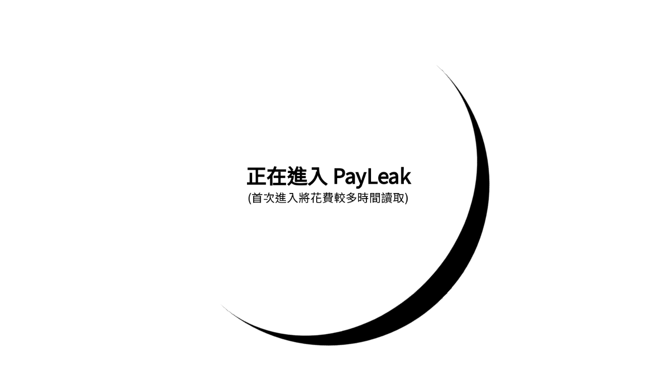

--- FILE ---
content_type: text/html
request_url: https://www.payleak.tw/index.html?companyId=80679713&companyName=%E7%91%9E%E5%A3%AB%E9%81%94%E8%B2%BF%E6%98%93
body_size: 2856
content:
<!doctype html><html lang="en"><head><meta charset="utf-8"><meta http-equiv="X-UA-Compatible" content="IE=edge"><meta name="viewport" content="width=device-width,initial-scale=1"><meta name="description" content="公司開的薪資是基於內部標準還是基於市場標準? 「PayLeak 實領王」提供高可信度薪資數據為你解答"/><meta name="keywords" content="薪資, 薪水, 待遇, 收入, 月薪, 年薪, 薪資資訊, 工資, 徵信, 認證, 人工審核, 審核, 薪資透明, 薪水透明, 平台, 實領王, payleak, pay, salary"/><meta property="og:title" content="「PayLeak 實領王」台灣在地的徵信式薪資資訊分享平台"/><meta property="og:site_name" content="Payleak Official Website"><meta property="og:type" content="website"/><meta property="og:url" content="https://www.payleak.tw"/><meta property="og:image" content="https://www.payleak.tw/favicon.png"/><meta property="og:description" content="公司開的薪資是基於內部標準還是基於市場標準?「PayLeak 實領王」提供高可信度薪資數據為你解答"/><meta name="twitter:title" content="「PayLeak 實領王」台灣在地的徵信式薪資資訊分享平台"><meta name="twitter:url" content="https://www.payleak.tw"><meta name="twitter:description" content="公司開的薪資是基於內部標準還是基於市場標準?「PayLeak 實領王」提供高可信度薪資數據為你解答"/><meta name="twitter:image" content="https://www.payleak.tw/favicon.png"><script type="application/ld+json">{"@context":"https://PayLeak.tw","@type":"Organization","name":"PayLeak實領王","url":"https://www.PayLeak.tw","logo":"https://www.PayLeak.tw/favicon.png","contactPoint":{"@type":"ContactPoint","contactType":"CareerService"},"sameAs":["https://www.x.com/PayLeakTW","https://www.linkedin.com/company/89935620/"]}</script><script src="https://cdnjs.cloudflare.com/ajax/libs/lodash.js/4.14.1/lodash.min.js" type="e17fa8901e6596dbe76877be-text/javascript"></script><meta name="google-site-verification" content="UCwI3dAYCMShbAmf3er7ho7pQyzZjCXNSn39Jlnpv68"/><meta name="facebook-domain-verification" content="nygjbm6ofq2xbgol2bxnggqomgvoez"/><script data-ad-client="ca-pub-9009276761585231" async src="https://pagead2.googlesyndication.com/pagead/js/adsbygoogle.js" type="e17fa8901e6596dbe76877be-text/javascript"></script><script async src="https://www.googletagmanager.com/gtag/js?id=UA-151520272-1" type="e17fa8901e6596dbe76877be-text/javascript"></script><script type="e17fa8901e6596dbe76877be-text/javascript">window.dataLayer = window.dataLayer || []; function gtag(){dataLayer.push(arguments);} gtag('js', new Date()); gtag('config', 'UA-151520272-1'); gtag('config', 'AW-1035525760');</script><script async defer="defer" src="https://accounts.google.com/gsi/client" type="e17fa8901e6596dbe76877be-text/javascript"></script><script async defer="defer" crossorigin="anonymous" src="https://connect.facebook.net/zh_TW/sdk.js#xfbml=1&version=v14.0&appId=487281041839397&autoLogAppEvents=1" nonce="6LhLqRVh" type="e17fa8901e6596dbe76877be-text/javascript"></script><script type="e17fa8901e6596dbe76877be-text/javascript">!function(f,b,e,v,n,t,s){if(f.fbq)return;n=f.fbq=function(){n.callMethod?n.callMethod.apply(n,arguments):n.queue.push(arguments)};if(!f._fbq)f._fbq=n;n.push=n;n.loaded=!0;n.version='2.0';n.queue=[];t=b.createElement(e);t.async=!0;t.src=v;s=b.getElementsByTagName(e)[0];s.parentNode.insertBefore(t,s)}(window, document,'script','https://connect.facebook.net/en_US/fbevents.js');fbq('init', '838023643840142');fbq('track', 'PageView');</script><noscript><img height="1" width="1" style="display:none" alt="" src="https://www.facebook.com/tr?id=838023643840142&ev=PageView&noscript=1"/></noscript><script type="e17fa8901e6596dbe76877be-text/javascript">_linkedin_partner_id = '4470396'; window._linkedin_data_partner_ids = window._linkedin_data_partner_ids || [];window._linkedin_data_partner_ids.push(_linkedin_partner_id);</script><script type="e17fa8901e6596dbe76877be-text/javascript">(function(l) { if (!l){window.lintrk = function(a,b){window.lintrk.q.push([a,b])};window.lintrk.q=[]} var s = document.getElementsByTagName('script')[0];var b = document.createElement('script');b.type = 'text/javascript';b.async = true;b.src = 'https://snap.licdn.com/li.lms-analytics/insight.min.js';s.parentNode.insertBefore(b, s);})(window.lintrk);</script><noscript><img height="1" width="1" style="display:none;" alt="" src="https://px.ads.linkedin.com/collect/?pid=4470396&fmt=gif"/></noscript><script type="e17fa8901e6596dbe76877be-text/javascript">(function(c,l,a,r,i,t,y){c[a]=c[a]||function(){(c[a].q=c[a].q||[]).push(arguments)};t=l.createElement(r);t.async=1;t.src="https://www.clarity.ms/tag/"+i;y=l.getElementsByTagName(r)[0];y.parentNode.insertBefore(t,y);})(window, document, "clarity", "script", "lz8m92ftqh");</script><script async src="https://securepubads.g.doubleclick.net/tag/js/gpt.js" type="e17fa8901e6596dbe76877be-text/javascript"></script><script type="e17fa8901e6596dbe76877be-text/javascript">window.googletag = window.googletag || {cmd: []};</script><!--[if IE]><link rel="icon" href="/favicon.ico" sizes="16x16 32x32" type="image/ico"><![endif]--><link rel="icon" href="/favicon.png" sizes="48x48" type="image/png"><link rel="shortcut icon" href="/favicon.ico"><link as="style" rel="stylesheet preload prefetch" href="https://maxcdn.bootstrapcdn.com/font-awesome/4.4.0/css/font-awesome.min.css" crossorigin="anonymous"/><link as="style" rel="stylesheet preload prefetch" href="https://fonts.googleapis.com/css?family=Noto+Sans+TC|Orbitron&display=swap" crossorigin="anonymous"/><link as="style" rel="stylesheet preload prefetch" href="/css/animations-extended.css" crossorigin="anonymous"/><link as="style" rel="stylesheet preload prefetch" href="/css/payleak-loading.css" crossorigin="anonymous"/><link as="style" rel="stylesheet preload prefetch" href="/css/payleak-adsbygoogle.css" crossorigin="anonymous"/><title>PayLeak實領王 徵信式薪資資訊分享平台</title><script defer="defer" src="/js/chunk-vendors.654a909a.js" type="e17fa8901e6596dbe76877be-text/javascript"></script><script defer="defer" src="/js/app.1bbd2061.js" type="e17fa8901e6596dbe76877be-text/javascript"></script><link href="/css/chunk-vendors.bc22e9c7.css" rel="stylesheet"><link href="/css/app.6b2704e5.css" rel="stylesheet"><link rel="icon" type="image/svg+xml" href="/img/icons/favicon.svg"><link rel="icon" type="image/png" sizes="32x32" href="/img/icons/favicon-32x32.png"><link rel="icon" type="image/png" sizes="16x16" href="/img/icons/favicon-16x16.png"><link rel="manifest" href="/manifest.json"><meta name="theme-color" content="#000000"><meta name="apple-mobile-web-app-capable" content="yes"><meta name="apple-mobile-web-app-status-bar-style" content="black"><meta name="apple-mobile-web-app-title" content="PayLeak"><link rel="apple-touch-icon" href="/img/icons/apple-touch-icon-152x152.png"><link rel="mask-icon" href="/img/icons/safari-pinned-tab.svg" color="#000000"><meta name="msapplication-TileImage" content="/img/icons/msapplication-icon-144x144.png"><meta name="msapplication-TileColor" content="#000000"></head><body><div id="payleak-loading" class="background-loading-payleak"><div class="center-fixed-payleak"><div class="loader-payleak"></div></div><div class="loader-title-payleak" data-nosnippet><div class="animated infinite heartBeat">正在進入 PayLeak<br/><h5>(首次進入將花費較多時間讀取)</h5></div></div></div><div id="fb-root"></div><div id="app"></div><noscript><strong>We're sorry but payleak doesn't work properly without JavaScript enabled. Please enable it to continue.</strong></noscript><script src="/cdn-cgi/scripts/7d0fa10a/cloudflare-static/rocket-loader.min.js" data-cf-settings="e17fa8901e6596dbe76877be-|49" defer></script><script defer src="https://static.cloudflareinsights.com/beacon.min.js/vcd15cbe7772f49c399c6a5babf22c1241717689176015" integrity="sha512-ZpsOmlRQV6y907TI0dKBHq9Md29nnaEIPlkf84rnaERnq6zvWvPUqr2ft8M1aS28oN72PdrCzSjY4U6VaAw1EQ==" data-cf-beacon='{"version":"2024.11.0","token":"46353f310eab4f7985b1478f3196c3c5","r":1,"server_timing":{"name":{"cfCacheStatus":true,"cfEdge":true,"cfExtPri":true,"cfL4":true,"cfOrigin":true,"cfSpeedBrain":true},"location_startswith":null}}' crossorigin="anonymous"></script>
</body></html>

--- FILE ---
content_type: text/html; charset=utf-8
request_url: https://www.google.com/recaptcha/api2/aframe
body_size: 184
content:
<!DOCTYPE HTML><html><head><meta http-equiv="content-type" content="text/html; charset=UTF-8"></head><body><script nonce="_KK89nam5p4NR4SO8-BxzA">/** Anti-fraud and anti-abuse applications only. See google.com/recaptcha */ try{var clients={'sodar':'https://pagead2.googlesyndication.com/pagead/sodar?'};window.addEventListener("message",function(a){try{if(a.source===window.parent){var b=JSON.parse(a.data);var c=clients[b['id']];if(c){var d=document.createElement('img');d.src=c+b['params']+'&rc='+(localStorage.getItem("rc::a")?sessionStorage.getItem("rc::b"):"");window.document.body.appendChild(d);sessionStorage.setItem("rc::e",parseInt(sessionStorage.getItem("rc::e")||0)+1);localStorage.setItem("rc::h",'1769116945934');}}}catch(b){}});window.parent.postMessage("_grecaptcha_ready", "*");}catch(b){}</script></body></html>

--- FILE ---
content_type: application/javascript
request_url: https://www.payleak.tw/js/app.1bbd2061.js
body_size: 183502
content:
(function(){var t={1121:function(t){t.exports=[["可能是超級無敵海景機器人 請payleak喝了杯珍奶!"],["蒙其D罩杯 請payleak喝了杯檸檬汁!"],["鄧不麗君 請payleak喝了杯水!"],["大俠愛癡漢寶寶 請payleak喝了杯水!"],["忍者龜頭在痛 請payleak喝了杯珍奶!"],["月巴 奚隹 奚隹 請payleak喝了杯西瓜汁!"],["我下麵給妳吃 請payleak喝了杯珍奶!"],["皮包大特賣 請payleak喝了杯水!"],["小山丘 請payleak喝了杯水!"],["吃白世念著到 請payleak喝了杯檸檬汁!"],["滾粉柯 請payleak喝了杯珍奶!"],["大空スバル 請payleak喝了杯西瓜汁!"],["雪花菈米 請payleak喝了杯珍奶!"],["吳智 請payleak喝了杯蜜汁蛋香水果飲!"],["emsbeth09225 請payleak喝了杯水!"],["ChdangWufsei 請payleak喝了杯檸檬汁!"],["Jadysgo55d66 請payleak喝了杯珍奶!"],["s092147d14 請payleak喝了杯西瓜汁!"],["ang2rdd 請payleak喝了杯茶!"],["ChadngWufsei 請payleak喝了杯珍奶!"],["魯蛇也有春天 請payleak喝了杯紅茶！"],["病嬌愛豆 請payleak喝了杯柳橙汁！"],["飛行白痴 請payleak喝了杯鐵觀音！"],["比鬼還可怕的女人 請payleak喝了杯珍珠奶茶！"],["伸手不見五指 請payleak喝了杯烏龍茶！"],["紅燈區的老闆娘 請payleak喝了杯冬瓜茶！"],["吳智 請payleak喝了杯蜜汁蛋香水果飲!"],["慾望都市的蘿莉 請payleak喝了杯青草茶！"],["比蠢還蠢的天才 請payleak喝了杯冰淇淋紅茶！"],["妄想狂的死宅 請payleak喝了杯可樂！"],["被機器人愛上的男人 請payleak喝了杯水果茶！"],["神經質的怪咖 請payleak喝了杯綠茶！"],["拼了命想當網紅的菜鳥 請payleak喝了杯奶茶！"],["人間鬼火 請payleak喝了杯冰紅茶！"],["吳智 請payleak喝了杯蜜汁蛋香水果飲!"],["大腦短路的智障 請payleak喝了杯冰鎮奶茶！"],["女神轉世的死肥宅 請payleak喝了杯冰淇淋綠茶！"],["愛吐槽的無聊青年 請payleak喝了杯芒果汁！"],["不知道自己是誰的人 請payleak喝了杯烏龍奶茶！"],["性感又神秘的追星族 請payleak喝了杯水果氣泡飲料！"],["恩哼哥哥 請payleak喝了杯臭酸牛奶！"]]},9290:function(t,e,n){"use strict";n.a(t,(async function(t,a){try{var o=n(3396),i=n(4870),r=n(278),_=n(6949),s=n(4071),c=n(5998),u=n(2843),l=n(2612),E=n(7986),d=n(4392),T=n(946),S=n(5245),A=n(6157),f=n(2549),O=n(9340),N=n(1005),m=n(6934),I=n(8979),L=n(9754),R=n(3168),p=n(1320),y=n(4621),h=n(4080),g=n(2218),P=n(7770),M=n(6483),w=n(5121),b=n(4255),v=n(1191),D=n(8427),C=n(3746),U=n(9447),G=n(6283),F=n(526),k=n(9434),B=n(6497),H=n(7227),W=n(3818),Y=n(7773),Z=n(3618),x=n(8366),V=n(9422),q=n(5479),z=n(9775),K=n(382),j=n(5567),X=n(6212),Q=n(65),J=n(520),$=t([r,_,s,c,u,l,T,S,f,N,I,L,R,p,y,h,g,P,M,w,b,v,C,U,G,F,k,B,H,W,Y,Z,X]);[r,_,s,c,u,l,T,S,f,N,I,L,R,p,y,h,g,P,M,w,b,v,C,U,G,F,k,B,H,W,Y,Z,X]=$.then?(await $)():$;const tt={key:0},et={key:1},nt={key:1},at={key:2},ot={key:3},it={key:4},rt={key:6},_t={key:7},st={key:8};e.Z=(0,o.aZ)({__name:"App",setup(t){const e=(0,Q.oR)(),n=!1;return(0,o.bv)((()=>{J.Dz(),e.commit("SET_WINDOW_SIZE_DETECTER");const t=document.getElementById("payleak-loading");null!==t&&(t.style.display="none")})),(t,a)=>{const Q=(0,o.up)("router-view");return(0,i.SU)(e).state.ad.showRewardedAd?((0,o.wg)(),(0,o.iD)("div",tt,[(0,o.Wm)(g.Z)])):((0,o.wg)(),(0,o.iD)("div",et,[(0,o.Wm)(M.Z),(0,o.Wm)(_.Z),(0,o.Wm)(s.Z),(0,o.Wm)(T.Z),(0,o.Wm)(S.Z),(0,o.Wm)(A.Z),(0,o.Wm)(f.Z),(0,o.Wm)(O.Z),(0,o.Wm)(N.Z),(0,o.Wm)(m.Z),(0,o.Wm)(I.Z),(0,o.Wm)(p.Z),(0,o.Wm)(y.Z),(0,o.Wm)(u.Z),(0,o.Wm)(c.Z),(0,o.Wm)(L.Z),(0,o.Wm)(R.Z),(0,o.Wm)(D.Z),(0,o.Wm)(v.Z),(0,o.Wm)(C.Z),(0,o.Wm)(b.Z),(0,o.Wm)(w.Z),(0,o.Wm)(E.Z),(0,o.Wm)(h.Z),(0,o.Wm)(d.Z),(0,o.Wm)(P.Z),(0,o.Wm)(l.Z),(0,o.Wm)(Q,{name:"linkedLogin"}),(0,o.Wm)(U.Z),n?((0,o.wg)(),(0,o.j4)(F.Z,{key:0})):(0,o.kq)("",!0),(0,o.Wm)(G.Z),(0,o.Wm)(z.Z,{adId:"cpm-below-announcement",uid:"2000217"}),(0,o.Wm)(k.Z),(0,i.SU)(e).getters.isLoggedIn?((0,o.wg)(),(0,o.iD)("div",nt,[(0,o.Wm)(x.Z,{adId:"google-display-login-ad-1",adIndexId:"google-display-login-ad-index-1",adClient:"ca-pub-9009276761585231",adSlot:"9964553143",type:"normal",hidden:(0,i.SU)(e).state.ad.showRewardedAd},null,8,["hidden"])])):(0,o.kq)("",!0),(0,i.SU)(e).getters.isLoggedIn?(0,o.kq)("",!0):((0,o.wg)(),(0,o.iD)("div",at,[(0,o.Wm)(x.Z,{adId:"google-display-guest-ad-1",adIndexId:"google-display-guest-ad-index-1",adClient:"ca-pub-9009276761585231",adSlot:"3500869221",type:"normal",hidden:(0,i.SU)(e).state.ad.showRewardedAd},null,8,["hidden"])])),(0,o.Wm)(H.Z),(0,o.Wm)(B.Z),(0,i.SU)(e).getters.isLoggedIn?((0,o.wg)(),(0,o.iD)("div",ot,[(0,o.Wm)(x.Z,{adId:"google-display-guest-ad-3",adIndexId:"google-display-guest-ad-index-3",adClient:"ca-pub-9009276761585231",adSlot:"7007486810",type:"normal",hidden:(0,i.SU)(e).state.ad.showRewardedAd},null,8,["hidden"])])):(0,o.kq)("",!0),(0,i.SU)(e).getters.isLoggedIn?(0,o.kq)("",!0):((0,o.wg)(),(0,o.iD)("div",it,[(0,o.Wm)(V.Z,{adId:"google-multiplex-login-ad-4",adIndexId:"google-multiplex-login-ad-index-4",adClient:"ca-pub-9009276761585231",adSlot:"7007486810",type:"normal",hidden:(0,i.SU)(e).state.ad.showRewardedAd},null,8,["hidden"])])),(0,i.SU)(e).getters.isLoggedIn?((0,o.wg)(),(0,o.j4)(W.Z,{key:5})):(0,o.kq)("",!0),(0,i.SU)(e).getters.isLoggedIn?((0,o.wg)(),(0,o.iD)("div",rt,[(0,o.Wm)(x.Z,{adId:"google-display-login-ad-6",adIndexId:"google-display-login-ad-index-6",adClient:"ca-pub-9009276761585231",adSlot:"6055962259",type:"normal",hidden:(0,i.SU)(e).state.ad.showRewardedAd},null,8,["hidden"])])):(0,o.kq)("",!0),(0,o.Wm)(Y.Z),(0,i.SU)(e).getters.isLoggedIn?((0,o.wg)(),(0,o.iD)("div",_t,[(0,o.Wm)(x.Z,{adId:"google-display-login-ad-7",adIndexId:"google-display-login-ad-index-7",adClient:"ca-pub-9009276761585231",adSlot:"9361917917",type:"normal",hidden:(0,i.SU)(e).state.ad.showRewardedAd},null,8,["hidden"])])):(0,o.kq)("",!0),(0,i.SU)(e).getters.isLoggedIn?(0,o.kq)("",!0):((0,o.wg)(),(0,o.iD)("div",st,[(0,o.Wm)(x.Z,{adId:"google-display-guest-ad-7",adIndexId:"google-display-guest-ad-index-7",adClient:"ca-pub-9009276761585231",adSlot:"3562796323",type:"normal",hidden:(0,i.SU)(e).state.ad.showRewardedAd},null,8,["hidden"])])),(0,o.Wm)(K.Z,{adId:"ndg-above-guarantee",uid:"2000217"}),(0,o.Wm)(j.Z,{adId:"nd-above-guarantee",uid:"2000217"}),(0,o.Wm)(q.Z,{adId:"cpc-above-guarantee",uid:"2000217"}),(0,o.Wm)(Z.Z),(0,o.Wm)(X.Z),(0,o.Wm)(r.Z)]))}}}),a()}catch(tt){a(tt)}}))},589:function(t,e,n){"use strict";n.a(t,(async function(t,a){try{var o=n(3396),i=n(9242),r=n(7139),_=n(4870),s=n(6325),c=t([s]);s=(c.then?(await c)():c)[0];const u=["src"];e.Z=(0,o.aZ)({__name:"BuyMeCoffee",props:{showNameFlg:{type:Boolean},top:{},right:{},size:{}},emits:["whenHover","afterClick"],setup(t,{emit:e}){const a=t;(0,i.sj)((t=>({"36ff5391":l.value})));const c=(0,s.cM)(),l=(0,_.iH)(`'${c.SPONSOR_SIDE_BUTTON_TITLE}'`),E=(0,_.iH)(!0),d=(0,_.iH)(!1),T=(0,_.iH)(0),S=(0,_.iH)(10),A=(0,_.iH)(!1);function f(){e("afterClick")}function O(){e("whenHover"),N()}function N(){E.value=!1,setTimeout((()=>{E.value=!0,T.value++}),200)}function m(){E.value=!1,setTimeout((()=>d.value=!0),200),A.value=!0}function I(){A.value=!1,d.value=!1,N()}return(0,o.YP)(T,(t=>{t%S.value==0&&m()})),(0,o.YP)(A,(t=>{t&&setTimeout((()=>I()),5e3)})),(t,e)=>((0,o.wg)(),(0,o.iD)("div",{class:(0,r.C_)(a.showNameFlg?"basic-button":"basic-button-no-word"),style:(0,r.j5)({top:a.top,right:a.right,width:a.size}),onClick:e[0]||(e[0]=t=>f()),onMouseover:e[1]||(e[1]=t=>O())},[(0,o._)("img",{class:(0,r.C_)(["animated",{wobble:E.value,spill:d.value}]),src:n(5927),alt:"buymecoffee-icon"},null,10,u)],38))}}),a()}catch(u){a(u)}}))},1269:function(t,e,n){"use strict";n.a(t,(async function(t,a){try{var o=n(3396),i=n(7139),r=n(4870),_=n(6325),s=n(65),c=n(520),u=t([_]);_=(u.then?(await u)():u)[0];const l=t=>((0,o.dD)("data-v-4d62e953"),t=t(),(0,o.Cn)(),t),E={class:"footer-distributed"},d={class:"container text-center"},T={class:"row justify-content-center"},S={class:"col-lg-3"},A={class:"text-light align-middle"},f={class:"col-lg-2"},O=l((()=>(0,o._)("br",null,null,-1))),N=l((()=>(0,o._)("br",null,null,-1))),m=l((()=>(0,o._)("br",null,null,-1)));e.Z=(0,o.aZ)({__name:"FooterView",setup(t){const e=(0,_.cM)(),n=(0,s.oR)(),a=e.FOOTER_COPYRIGHT,u=e.FOOTER_POLICY_BUTTON;function l(){c.YQ(),n.commit("SHOW_POLICY_MODAL")}return(t,e)=>((0,o.wg)(),(0,o.iD)("footer",E,[(0,o._)("div",d,[(0,o._)("div",T,[(0,o._)("div",S,[(0,o._)("span",A,(0,i.zw)((0,r.SU)(a)),1)]),(0,o._)("div",f,[(0,o._)("span",{class:"align-middle link-info link-offset-2 link-underline-opacity-100-hover",onClick:l},(0,i.zw)((0,r.SU)(u)),1)]),O,N,m])])]))}}),a()}catch(l){a(l)}}))},7440:function(t,e,n){"use strict";n.a(t,(async function(t,a){try{var o=n(3396),i=n(9242),r=n(7139),_=n(4870),s=n(9422),c=n(5479),u=n(382),l=n(5567),E=n(65),d=n(6325),T=n(2166),S=n(3877),A=t([d]);d=(A.then?(await A)():A)[0];const f=t=>((0,o.dD)("data-v-1c21e26f"),t=t(),(0,o.Cn)(),t),O={class:"modal-dialog modal-dialog-centered modal-xl",style:{padding:"0 !important",margin:"0","max-width":"100vw"}},N={class:"modal-content",style:{"background-color":"transparent",border:"0"}},m={class:"modal-header justify-content-center"},I={class:"modal-title",style:{color:"white"}},L={class:"modal-body",style:{padding:"0"}},R={key:0,class:"bg-warning text-center text-dark fs-6"},p={class:"fs-4"},y={key:1,class:"bg-warning text-center text-danger fs-6"},h={class:"bg-warning text-center text-danger fs-6"},g=f((()=>(0,o._)("br",null,null,-1))),P=["innerHTML"],M=f((()=>(0,o._)("br",null,null,-1))),w=f((()=>(0,o._)("br",null,null,-1))),b=.4;e.Z=(0,o.aZ)({__name:"RewardedAdView",setup(t){(0,i.sj)((t=>({"71ced056":n.value})));const e=(0,d.cM)(),n=((0,E.oR)(),(0,_.iH)(`'${e.REWARDED_AD_MODAL_MSG_NO_AD}'`)),a=(0,_.iH)(null),A=(0,_.iH)(18);function f(){S._v.setOn()}return(0,o.bv)((()=>{setInterval((()=>{A.value--}),1e3);const t=T.u_.getOrCreateInstance("#rewardedAd");function e(){const t=Math.abs(a.value?.scrollTop??0+window.innerHeight-(a.value?.scrollHeight??0))<20;t&&f()}t.show(),b>=Math.random()&&f(),a.value?.addEventListener("scroll",e),a.value?.addEventListener("resize",e)})),(t,n)=>((0,o.wg)(),(0,o.iD)("div",null,[(0,o._)("div",{class:"modal fade",id:"rewardedAd",tabindex:"-1","aria-labelledby":"rewardedAdLabel","aria-hidden":"false","data-bs-backdrop":"static","data-nosnippet":"",ref_key:"rewardedAdModalRef",ref:a},[(0,o._)("div",O,[(0,o._)("div",N,[(0,o._)("div",m,[(0,o._)("h5",I,(0,r.zw)((0,_.SU)(e).REWARDED_AD_MODAL_MSG),1)]),(0,o._)("div",L,[A.value>0?((0,o.wg)(),(0,o.iD)("div",R,[(0,o._)("span",null,(0,r.zw)(`${(0,_.SU)(e).REWARDED_AD_MODAL_COUNTDOWN}`),1),(0,o._)("span",p,(0,r.zw)(A.value),1)])):((0,o.wg)(),(0,o.iD)("div",y,(0,r.zw)(`${(0,_.SU)(e).REWARDED_AD_MODAL_COUNTDOWN_TIMEOUT}`),1)),(0,o._)("div",h,(0,r.zw)(`${(0,_.SU)(e).REWARDED_AD_MODAL_COUNTDOWN_HINT}`),1),g,(0,o._)("div",{class:"reminder-text text-light fs-4",innerHTML:(0,_.SU)(e).REWARDED_AD_MODAL_MSG_NO_AD},null,8,P),(0,o.Wm)(u.Z,{adId:"ndg-reward-ad-0",uid:"2000217"}),(0,o.Wm)(l.Z,{adId:"nd-reward-ad-0",uid:"2000217"}),(0,o.Wm)(c.Z,{adId:"cpc-reward-ad-0",uid:"2000217"}),((0,o.wg)(),(0,o.iD)(o.HY,null,(0,o.Ko)(3,(t=>(0,o._)("div",{key:t},[M,(0,o.Wm)(s.Z,{adId:`google-mutiplex-rewarded-ad-${t}`,adIndexId:`google-mutiplex-rewarded-ad-${t}`,adClient:"ca-pub-9009276761585231",adSlot:"8680037732",type:"modal"},null,8,["adId","adIndexId"]),w,(0,o.Wm)(u.Z,{adId:"ndg-reward-ad-"+t,uid:"2000217"},null,8,["adId"]),(0,o.Wm)(l.Z,{adId:"nd-reward-ad-"+t,uid:"2000217"},null,8,["adId"]),(0,o.Wm)(c.Z,{adId:"cpc-reward-ad-"+t,uid:"2000217"},null,8,["adId"])]))),64)),((0,o.wg)(),(0,o.iD)(o.HY,null,(0,o.Ko)(10,(t=>(0,o._)("br",{key:t}))),64))])])])],512)]))}}),a()}catch(f){a(f)}}))},3399:function(t,e,n){"use strict";n.a(t,(async function(t,a){try{var o=n(3396),i=n(7139),r=n(4870),_=n(6325),s=n(65),c=t([_]);_=(c.then?(await c)():c)[0];const u=t=>((0,o.dD)("data-v-67d01d18"),t=t(),(0,o.Cn)(),t),l={class:"alert alert-danger alert-dismissible position-fixed fixed-bottom m-0 rounded-0",role:"alert","data-nosnippet":""},E=u((()=>(0,o._)("button",{type:"button",class:"btn-close position-absolute top-50 end-0 translate-middle","data-bs-dismiss":"alert","aria-label":"Close"},null,-1)));e.Z=(0,o.aZ)({__name:"UserPolicyAlert",setup(t){const e=(0,_.cM)(),n=(0,s.oR)();function a(){n.commit("SHOW_POLICY_MODAL")}return(t,n)=>((0,o.wg)(),(0,o.iD)("div",null,[(0,o._)("div",l,[(0,o.Uk)((0,i.zw)((0,r.SU)(e).TOAST_BOTTOM_CONTENT)+" ",1),(0,o._)("span",{class:"policy text-decoration-underline","data-bs-dismiss":"alert",onClick:a},(0,i.zw)((0,r.SU)(e).FOOTER_POLICY_BUTTON),1),E])]))}}),a()}catch(u){a(u)}}))},5728:function(t,e,n){"use strict";n.a(t,(async function(t,a){try{var o=n(3396),i=n(3199),r=n(4870),_=n(520),s=t([i]);i=(s.then?(await s)():s)[0],e.Z=(0,o.aZ)({__name:"BuyMeCoffeeGiant",emits:["afterClick"],setup(t,{emit:e}){const n=(0,r.qj)({top:"50%",right:"50%",width:"1%",curTop:50,curRight:50,curWidth:1,minSize:1,maxSize:45});let a=null;const s=(0,r.iH)(10);function c(){l(),_.ve(),e("afterClick")}function u(){n.curWidth<n.maxSize?(n.curTop=n.curTop-.1,n.curRight=n.curRight-.05,n.curWidth=n.curWidth+.1,n.top=n.curTop+"%",n.right=n.curRight+"%",n.width=n.curWidth+"%"):a&&clearInterval(a)}function l(){n.top="50%",n.right="50%",n.width="1%",n.curWidth=1,n.minSize=1,n.maxSize=80}return(0,o.bv)((()=>{a=setInterval(u,s.value)})),(0,o.Ah)((()=>{clearInterval(a)})),(t,e)=>((0,o.wg)(),(0,o.iD)("div",null,[(0,o.Wm)(i.Z,{top:n.top,right:n.right,size:n.width,showNameFlg:!1,onAfterClick:c,onWhenHover:_.A},null,8,["top","right","size","onWhenHover"])]))}}),a()}catch(c){a(c)}}))},9828:function(t,e,n){"use strict";n.a(t,(async function(t,a){try{n(7658);var o=n(3396),i=n(3199),r=n(4870),_=n(520),s=t([i]);i=(s.then?(await s)():s)[0],e.Z=(0,o.aZ)({__name:"BuyMeCoffeeStorm",emits:["afterClick"],setup(t,{emit:e}){let n=null;const a=(0,r.qj)(new Array),s=(0,r.iH)(500);function c(){d(),_.ve(),e("afterClick")}function u(){let[t,e,n]=l();E(t,e,n)}function l(){let t=100,e=100;var n=o(t),a=o(e);return[n,a,5];function o(t){return Math.floor(Math.random()*t)}}function E(t,e,n){a.push({top:t+"%",right:e+"%",width:n+"%"})}function d(){a.length=0}return(0,o.bv)((()=>{n=setInterval(u,s.value)})),(0,o.Ah)((()=>{clearInterval(n)})),(t,e)=>((0,o.wg)(),(0,o.iD)("div",null,[((0,o.wg)(!0),(0,o.iD)(o.HY,null,(0,o.Ko)(a,((t,e)=>((0,o.wg)(),(0,o.iD)("div",{key:e},[(0,o.Wm)(i.Z,{top:t.top,right:t.right,size:t.width,showNameFlg:!1,onAfterClick:c,onWhenHover:_.A},null,8,["top","right","size","onWhenHover"])])))),128))]))}}),a()}catch(c){a(c)}}))},3177:function(t,e,n){"use strict";n.a(t,(async function(t,a){try{n(7658);var o=n(3396),i=n(3199),r=n(4870),_=n(520),s=t([i]);i=(s.then?(await s)():s)[0],e.Z=(0,o.aZ)({__name:"BuyMeCoffeeStormSizeRandom",emits:["afterClick"],setup(t,{emit:e}){let n=null;const a=(0,r.qj)(new Array),s=(0,r.iH)(500);function c(){d(),_.ve(),e("afterClick")}function u(){let[t,e,n]=l();E(t,e,n)}function l(){let t=100,e=100,n=t/5;var a=r(t),o=r(e),i=r(n);return[a,o,i];function r(t){return Math.floor(Math.random()*t)}}function E(t,e,n){a.push({top:t+"%",right:e+"%",width:n+"%"})}function d(){a.length=0}return(0,o.bv)((()=>{n=setInterval(u,s.value)})),(0,o.Ah)((()=>{clearInterval(n)})),(t,e)=>((0,o.wg)(),(0,o.iD)("div",null,[((0,o.wg)(!0),(0,o.iD)(o.HY,null,(0,o.Ko)(a,((t,e)=>((0,o.wg)(),(0,o.iD)("div",{key:e},[(0,o.Wm)(i.Z,{top:t.top,right:t.right,size:t.width,showNameFlg:!1,onAfterClick:c,onWhenHover:_.A},null,8,["top","right","size","onWhenHover"])])))),128))]))}}),a()}catch(c){a(c)}}))},3871:function(t,e,n){"use strict";n.a(t,(async function(t,a){try{n(7658);var o=n(3396),i=n(3199),r=n(4870),_=n(520),s=t([i]);i=(s.then?(await s)():s)[0],e.Z=(0,o.aZ)({__name:"BuyMeCoffeeStormTiny",emits:["afterClick"],setup(t,{emit:e}){let n=null;const a=(0,r.qj)(new Array),s=(0,r.iH)(50);function c(){d(),_.ve(),e("afterClick")}function u(){let[t,e,n]=l();E(t,e,n)}function l(){let t=100,e=100;var n=o(t),a=o(e);return[n,a,2];function o(t){return Math.floor(Math.random()*t)}}function E(t,e,n){a.push({top:t+"%",right:e+"%",width:n+"%"})}function d(){a.length=0}return(0,o.bv)((()=>{n=setInterval(u,s.value)})),(0,o.Ah)((()=>{clearInterval(n)})),(t,e)=>((0,o.wg)(),(0,o.iD)("div",null,[((0,o.wg)(!0),(0,o.iD)(o.HY,null,(0,o.Ko)(a,((t,e)=>((0,o.wg)(),(0,o.iD)("div",{key:e},[(0,o.Wm)(i.Z,{top:t.top,right:t.right,size:t.width,showNameFlg:!1,onAfterClick:c,onWhenHover:_.A},null,8,["top","right","size","onWhenHover"])])))),128))]))}}),a()}catch(c){a(c)}}))},7096:function(t,e,n){"use strict";n.a(t,(async function(t,a){try{var o=n(3396),i=n(4870),r=n(9626),_=n(7620),s=n(501),c=n(285),u=n(65),l=t([r,_,s,c]);[r,_,s,c]=l.then?(await l)():l,e.Z=(0,o.aZ)({__name:"EasterEggMain",setup(t){const e=(0,u.oR)(),n=(0,i.iH)(!1),a=(0,i.iH)(0),l=[r.Z,s.Z,_.Z,c.Z],E=(0,i.qj)({interval:null,count:0,goal:299,period:1e3});function d(){E.count===E.goal&&(n.value=!0),E.count=E.count+1}function T(){E.count=0}return(0,o.YP)(n,(t=>{function e(t){return Math.floor(Math.random()*t)}!1===t?T():a.value=e(l.length)})),(0,o.bv)((()=>{window.addEventListener("mousemove",T),window.addEventListener("keypress",T),window.addEventListener("scroll",T),E.interval=setInterval(d,E.period)})),(0,o.Ah)((()=>{clearInterval(E.interval),window.removeEventListener("mousemove",T),window.removeEventListener("keypress",T),window.removeEventListener("scroll",T)})),(t,r)=>((0,o.wg)(),(0,o.iD)("div",null,[n.value?((0,o.wg)(),(0,o.j4)((0,o.LL)(l[a.value]),{key:0,onAfterClick:r[0]||(r[0]=()=>{n.value=!1,(0,i.SU)(e).commit("SHOW_SPONSOR_MODAL")})},null,32)):(0,o.kq)("",!0)]))}}),a()}catch(E){a(E)}}))},4437:function(t,e,n){"use strict";n.a(t,(async function(t,a){try{var o=n(3396),i=n(9242),r=n(7139),_=n(4870),s=n(65),c=n(6325),u=n(4471),l=t([c]);c=(l.then?(await l)():l)[0];const E=["src"],d=["src"],T="40%",S="0.2rem",A="5rem";e.Z=(0,o.aZ)({__name:"AnnouncementButtonView",setup(t){(0,i.sj)((t=>({"1ae2b171":l.value})));const e=(0,c.cM)(),a=(0,s.oR)(),l=(0,_.iH)(`'${e.ANNOUNCEMENT_SIDE_BUTTON_TITLE}'`),f=(0,_.iH)(!1);function O(t){f.value=t}function N(){(0,u.B)("payleak-announcement")}return(t,e)=>((0,o.wg)(),(0,o.iD)("div",null,[(0,o._)("div",{class:"basic-button",onMouseover:e[0]||(e[0]=t=>O(!0)),onMouseleave:e[1]||(e[1]=t=>O(!1)),style:(0,r.j5)({top:T,left:S,width:A}),onClick:e[2]||(e[2]=t=>N())},[(0,o.wy)((0,o._)("img",{left:"",src:n(8550),alt:"announcement-on-icon"},null,8,E),[[i.F8,f.value||(0,_.SU)(a).state.announcementModal.isShow]]),(0,o.wy)((0,o._)("img",{left:"",src:n(1875),alt:"announcement-off-icon"},null,8,d),[[i.F8,!(f.value||(0,_.SU)(a).state.announcementModal.isShow)]])],36)]))}}),a()}catch(E){a(E)}}))},6382:function(t,e,n){"use strict";n.a(t,(async function(t,a){try{var o=n(3396),i=n(65),r=n(3199),_=n(520),s=t([r]);r=(s.then?(await s)():s)[0];const c=!0,u="13%",l="0.2rem",E="5rem";e.Z=(0,o.aZ)({__name:"BuyMeCoffeeView",setup(t){const e=(0,i.oR)();function n(){_.ve(),e.commit("SHOW_SPONSOR_MODAL")}return(t,e)=>((0,o.wg)(),(0,o.j4)(r.Z,{"show-name-flg":c,top:u,right:l,size:E,onAfterClick:n,onWhenHover:_.A},null,8,["onWhenHover"]))}}),a()}catch(c){a(c)}}))},4804:function(t,e,n){"use strict";n.a(t,(async function(t,a){try{var o=n(3396),i=n(9242),r=n(4870),_=n(7139),s=n(65),c=n(6325),u=t([c]);c=(u.then?(await u)():u)[0];const l={key:0},E=["src"],d="40%",T="0.2rem",S="5rem";e.Z=(0,o.aZ)({__name:"RewardedAdPromoteView",setup(t){(0,i.sj)((t=>({"6a37658f":u.value})));const e=(0,c.cM)(),a=(0,s.oR)(),u=(0,r.iH)(`'${e.REWARDED_AD_PROMOTE_BUTTON}'`);function A(){a.state.announcementModal.isShow?a.commit("HIDE_REWARD_AD_VERIFY_MODAL"):a.commit("SHOW_REWARD_AD_VERIFY_MODAL")}return(t,e)=>(0,r.SU)(a).getters.isLoggedIn?((0,o.wg)(),(0,o.iD)("div",l,[(0,o._)("div",{class:"basic-button",style:(0,_.j5)({top:d,right:T,width:S}),onClick:e[0]||(e[0]=t=>A())},[(0,o._)("img",{style:{width:"100%"},src:n(2614),alt:"rewarded-ad-promote-icon"},null,8,E)],4)])):(0,o.kq)("",!0)}}),a()}catch(l){a(l)}}))},6561:function(t,e,n){"use strict";n.a(t,(async function(t,a){try{var o=n(3396),i=n(4479),r=n(7024),_=n(6149),s=n(5715),c=n(3392),u=n(7387),l=n(34),E=n(2216),d=n(65),T=n(6325),S=t([r,_,s,c,u,l,E,T]);[r,_,s,c,u,l,E,T]=S.then?(await S)():S;const A=t=>((0,o.dD)("data-v-2be5a196"),t=t(),(0,o.Cn)(),t),f={"data-nosnippet":""},O=A((()=>(0,o._)("p",{id:"payleak-announcement",class:"pt-5"},null,-1)));e.Z=(0,o.aZ)({__name:"AnnouncementView",setup(t){const e=(0,T.cM)(),a=(0,d.oR)(),S=[{imgSrc:n(6739),content:r.Z,clickable:!0,clickfunc:()=>{a.getters.isLoggedIn?a.commit("SHOW_REWARD_AD_VERIFY_MODAL"):a.commit("SHOW_ALERT_MODAL_SYSTEM",e.ACCOUNT_DELETE_MSG_NOT_LOGGED_IN)}},{imgSrc:n(3804),content:_.Z,clickable:!1,clickfunc:()=>null},{imgSrc:n(8622),content:E.Z,clickable:!0,clickfunc:()=>{N("https://docs.google.com/forms/d/e/1FAIpQLSduDFRAkDhYF68sT5j-aPkDUG-cYpPiwcLPv4vdj-qFVPgySA/viewform")}},{imgSrc:n(6723),content:u.Z,clickable:!1,clickfunc:()=>null},{imgSrc:n(6489),content:c.Z,clickable:!0,clickfunc:()=>a.commit("SHOW_SPONSOR_MODAL")},{imgSrc:n(9648),content:s.Z,clickable:!1,clickfunc:()=>null},{imgSrc:n(2352),content:l.Z,clickable:!0,clickfunc:()=>{N("https://docs.google.com/forms/d/e/1FAIpQLSdd4WATd9K7c2pfh7j8S0Nbze5Bnk0zv4TcKtRlbY0Ie5eiHw/viewform")}}];function A(t){null!=S[t]&&null!=S[t].clickfunc&&S[t].clickfunc()}function N(t){window.open(t,"_blank")}return(0,o.bv)((()=>{})),(t,e)=>((0,o.wg)(),(0,o.iD)("div",f,[O,(0,o.Wm)(i.Z,{slideMeta:S,onSlideClick:A})]))}}),a()}catch(A){a(A)}}))},4652:function(t,e,n){"use strict";n.a(t,(async function(t,a){try{var o=n(3396),i=n(7139),r=n(4870),_=n(8333),s=n(65),c=n(520),u=n(6436),l=n(6325),E=n(4777),d=n(1210),T=n(7614),S=n(5519),A=n(8874),f=n(7006),O=t([l,E,d,A,f]);[l,E,d,A,f]=O.then?(await O)():O;const m={id:"company-search",class:"pb-5","data-nosnippet":""},I={class:"fs-1 pt-7 pb-5 text-center sp-text"},L={id:"company-search-table-title",class:"fs-2 mt-5 text-center lh-2"},R={key:0,class:"mx-auto w-75 p-5 text-center bg-opacity-10 border rounded mt-3 mb-3 bg-success border-success text-success"},p=["innerHTML"],y={class:"fs-3"},h={class:"title-company-id fs-6 text-dark"},g={class:"position-absolute newest-text-wrap",style:{bottom:"0.6rem",right:"1rem"}},P=["innerHTML"],M={class:"form-check-label pointer",for:"table-type-switch"},w={id:"company-search-table"},b={key:0},v={key:1};var N;(function(t){t[t["GUEST"]=0]="GUEST",t[t["MEMBER_SEARCH"]=1]="MEMBER_SEARCH",t[t["MEMBER_HISTORY"]=2]="MEMBER_HISTORY"})(N||(N={})),e.Z=(0,o.aZ)({__name:"CompanySearchView",setup(t){const e=(0,r.iH)(null),n=(0,s.oR)(),a=(0,l.cM)(),O=[k(0,a.SEARCH_TABLE_FIELD_0,!1,!1,!1),k(1,a.SEARCH_TABLE_FIELD_1,!1,!1,!1,!1),k(2,a.SEARCH_TABLE_FIELD_2,!1,!1,!1,!1),k(3,a.SEARCH_TABLE_FIELD_3,!1,!1,!1,!1),k(4,a.SEARCH_TABLE_FIELD_4,!0,!1,!0),k(5,a.SEARCH_TABLE_FIELD_5,!0,!1,!0),k(6,a.SEARCH_TABLE_FIELD_9,!1,!1,!1,!1),k(7,a.SEARCH_TABLE_FIELD_12,!1,!1,!1,!1),k(8,a.SEARCH_TABLE_FIELD_6,!1,!1,!1,!0)],D=[k(0,a.SEARCH_TABLE_FIELD_0,!1,!1,!1),k(1,a.SEARCH_TABLE_FIELD_1,!1,!1,!1,!1),k(2,a.SEARCH_TABLE_FIELD_2,!1,!1,!1,!1),k(3,a.SEARCH_TABLE_FIELD_3,!1,!1,!1,!1),k(4,a.SEARCH_TABLE_FIELD_4,!0,!1,!0),k(5,a.SEARCH_TABLE_FIELD_5,!0,!1,!0),k(6,a.SEARCH_TABLE_FIELD_9,!1,!1,!1,!1),k(7,a.SEARCH_TABLE_FIELD_12,!1,!1,!1,!1),k(8,a.SEARCH_TABLE_FIELD_6,!1,!1,!1,!1)],C=[k(0,a.SEARCH_TABLE_FIELD_0,!1,!1,!1),k(1,a.SEARCH_TABLE_FIELD_1,!1,!1,!0),k(2,a.SEARCH_TABLE_FIELD_2,!1,!1,!0,!1),k(3,a.SEARCH_TABLE_FIELD_3,!1,!1,!0,!1),k(4,a.SEARCH_TABLE_FIELD_4,!0,!1,!0),k(5,a.SEARCH_TABLE_FIELD_5,!0,!1,!0),k(6,a.SEARCH_TABLE_FIELD_9,!1,!1,!1),k(7,a.SEARCH_TABLE_FIELD_12,!1,!1,!1),k(8,a.SEARCH_TABLE_FIELD_6,!1,!1,!0)],U=[k(0,a.SEARCH_TABLE_FIELD_0,!1,!0,!1),k(1,a.SEARCH_TABLE_FIELD_1,!1,!1,!0),k(2,a.SEARCH_TABLE_FIELD_2,!1,!1,!0),k(3,a.SEARCH_TABLE_FIELD_3,!1,!1,!0),k(4,a.SEARCH_TABLE_FIELD_4,!0,!1,!0),k(5,a.SEARCH_TABLE_FIELD_5,!0,!1,!0),k(6,a.SEARCH_TABLE_FIELD_9,!1,!1,!1),k(7,a.SEARCH_TABLE_FIELD_12,!1,!1,!1),k(8,a.SEARCH_TABLE_FIELD_6,!1,!0,!0)],G=(0,o.Fl)((()=>{let t=0;for(let e=0;e<n.getters.memberSearchHistory.length;e++)n.getters.memberSearchHistory[e].evaluation.selfEvaluationLikeOrHate==u.EVALUATION_TYPE.Initial&&t++;return t})),F=(0,o.Fl)((()=>{let t=0;for(let e=0;e<n.getters.memberSearchHistory.length;e++)n.getters.memberSearchHistory[e].evaluation.selfEvaluationTrustOrDoubt==u.EVALUATION_TYPE.Initial&&t++;return t}));function k(t,e,n=!1,a=!1,o=!1,i=!0){return{index:t,text:e,start:n,width10:a,sortable:o,show:i}}function B(){e.value?.checked?n.commit("SET_CURRENT_TABLE_MEMBER_HISTORY"):n.commit("SET_CURRENT_TABLE_MEMBER_SEARCH")}function H(t){c.A1(t,n.getters.isLoggedIn),n.dispatch("PAYLEAK_UNLOCK_SALARY",t).then((()=>{c.gc(t)})).catch((()=>null))}function W(t,e){c.A1(-1,n.getters.isLoggedIn),n.dispatch("SHOW_PROMOTE_MODAL_LOGIN",{companyName:t,position:e})}function Y(t,e){c.oS(t,e),n.dispatch("PAYLEAK_EVALUATE_INFO",{infoId:t,evaluationType:e}).then((()=>{c.M0(t,e)})).catch((()=>null))}function Z(t,e){n.commit("SET_SELECTED_EVALUATE_INFO_ID",t),e==u.EVALUATION_TYPE.Like?n.commit("SHOW_EVALUATE_INFO_LIKE_OR_HATE_MODAL"):n.commit("SHOW_EVALUATE_INFO_TRUST_OR_DOUBT_MODAL")}(0,o.YP)((()=>n.state.table.curDisplay),(t=>{e.value&&(e.value.checked=t==N.MEMBER_HISTORY)}));const x=(0,o.Fl)((()=>n.getters.isLoggedIn?V(n.getters.memberSearchResult):V(n.getters.guestSearchResult)));function V(t){let e=0;for(let n=0;n<t.length;n++){const a=t[n].time.replaceAll("-","").replaceAll("/","").replaceAll(" ","").replaceAll("~",""),o=new Number(a.substring(6));e=Math.max(o,e)}return{year:Math.floor(e/100),month:e%100}}function q(t){return`${t.year}-${(0,_.AJ)(t.month)}-01T18:38+08:00`}return(t,s)=>((0,o.wg)(),(0,o.iD)("div",m,[(0,o._)("p",I,[(0,o._)("span",null,(0,i.zw)((0,r.SU)(a).SEARCH_ENGINE_TITLE),1)]),(0,o.Wm)(E.Z,{class:"search-engine-width"}),(0,o.Wm)(d.Z),(0,o._)("div",L,[(0,r.SU)(n).getters.isLoggedIn&&(0,r.SU)(n).getters.showMemberSearchHistoryTable?((0,o.wg)(),(0,o.iD)("p",R,[(0,o._)("span",null,(0,i.zw)((0,r.SU)(a).UNLOCKED_INFO_HISTORY_TITLE),1),(0,o._)("span",{class:"title-company-id fs-6 text-dark",innerHTML:(0,r.SU)(_.qn)((0,r.SU)(a).EVALUATION_INFO_ALL_INVITE,String(F.value),String(G.value))},null,8,p)])):((0,o.wg)(),(0,o.iD)("div",{key:1,class:(0,i.C_)(["result",(0,r.SU)(n).state.search.companyName?"position-relative mx-auto w-75 p-5 text-center bg-opacity-10 border rounded mt-3 mb-3 bg-success border-success text-success":""])},[(0,o._)("h1",y,(0,i.zw)((0,r.SU)(n).state.search.companyName),1),(0,o._)("h1",h,(0,i.zw)((0,r.SU)(n).state.search.companyId),1),(0,o._)("div",g,[(0,o._)("span",{class:"newest-text text-dark",style:{"font-size":"small"},innerHTML:(0,r.SU)(_.qn)((0,r.SU)(a).SEARCH_ENGINE_UPDATE,q(x.value),`${x.value.year}`,`${(0,r.SU)(_.AJ)(x.value.month)}`)},null,8,P)])],2))]),(0,r.SU)(n).getters.isLoggedIn?((0,o.wg)(),(0,o.iD)("div",{key:0,class:"w-85 pointer form-check form-switch form-check-reverse",onChange:B},[(0,o._)("input",{class:"form-check-input pointer",type:"checkbox",id:"table-type-switch",ref_key:"tableTypeSwitch",ref:e},null,512),(0,o._)("label",M,(0,i.zw)((0,r.SU)(a).SEARCH_TABLE_SWITCH),1)],32)):(0,o.kq)("",!0),(0,o._)("div",w,[(0,r.SU)(n).getters.isSmartPhoneMode?((0,o.wg)(),(0,o.iD)("div",b,[!(0,r.SU)(n).getters.isLoggedIn&&(0,r.SU)(n).getters.showGuestTable?((0,o.wg)(),(0,o.j4)(S.Z,{key:0,target:(0,r.SU)(n).state.search.searchInput,titles:D,rows:(0,r.SU)(n).getters.guestSearchResult,isGuest:!0,validationTip:(0,r.SU)(a).SEARCH_TABLE_TIP_CONTENT,unlockTip:(0,r.SU)(a).SEARCH_TABLE_UNLOCK_TIP_CONTENT,noResultWarning:(0,r.SU)(a).SEARCH_ENGINE_NO_RESULT,initialWarning:(0,r.SU)(a).SEARCH_ENGINE_ERROR_INPUT,unlockBtnText:(0,r.SU)(a).SEARCH_TABLE_UNLOCK_BUTTON_GUEST_SP,pageLen:4,onGuestUnlockSalary:W},null,8,["target","rows","validationTip","unlockTip","noResultWarning","initialWarning","unlockBtnText"])):(0,o.kq)("",!0),(0,r.SU)(n).getters.isLoggedIn&&((0,r.SU)(n).getters.showMemberSearchTable||(0,r.SU)(n).getters.showGuestTable)?((0,o.wg)(),(0,o.j4)(S.Z,{key:1,target:(0,r.SU)(n).state.search.searchInput,titles:C,rows:(0,r.SU)(n).getters.memberSearchResult,isGuest:!1,validationTip:(0,r.SU)(a).SEARCH_TABLE_TIP_CONTENT,unlockTip:(0,r.SU)(a).SEARCH_TABLE_UNLOCK_TIP_CONTENT,noResultWarning:(0,r.SU)(a).SEARCH_ENGINE_NO_RESULT,initialWarning:(0,r.SU)(a).SEARCH_ENGINE_ERROR_INPUT,unlockBtnText:(0,r.SU)(a).SEARCH_TABLE_UNLOCK_BUTTON,pageLen:4,onUnlockSalary:H,onEvaluateInfo:Z},null,8,["target","rows","validationTip","unlockTip","noResultWarning","initialWarning","unlockBtnText"])):(0,o.kq)("",!0),(0,r.SU)(n).getters.isLoggedIn&&(0,r.SU)(n).getters.showMemberSearchHistoryTable?((0,o.wg)(),(0,o.j4)(S.Z,{key:2,target:(0,r.SU)(n).state.search.searchInput,titles:U,rows:(0,r.SU)(n).getters.memberSearchHistory,isGuest:!1,validationTip:(0,r.SU)(a).SEARCH_TABLE_TIP_CONTENT,unlockTip:(0,r.SU)(a).SEARCH_TABLE_UNLOCK_TIP_CONTENT,noResultWarning:(0,r.SU)(a).UNLOCKED_INFO_HISTORY_NO_DATA,initialWarning:(0,r.SU)(a).UNLOCKED_INFO_HISTORY_NO_DATA,unlockBtnText:(0,r.SU)(a).SEARCH_TABLE_UNLOCK_BUTTON,pageLen:4,isHistory:!0,onEvaluateInfo:Z},null,8,["target","rows","validationTip","unlockTip","noResultWarning","initialWarning","unlockBtnText"])):(0,o.kq)("",!0)])):((0,o.wg)(),(0,o.iD)("div",v,[!(0,r.SU)(n).getters.isLoggedIn&&(0,r.SU)(n).getters.showGuestTable?((0,o.wg)(),(0,o.j4)(T.Z,{key:0,target:(0,r.SU)(n).state.search.searchInput,titles:O,rows:(0,r.SU)(n).getters.guestSearchResult,isGuest:!0,validationTip:(0,r.SU)(a).SEARCH_TABLE_TIP_CONTENT,unlockTip:(0,r.SU)(a).SEARCH_TABLE_UNLOCK_TIP_CONTENT,noResultWarning:(0,r.SU)(a).SEARCH_ENGINE_NO_RESULT,initialWarning:(0,r.SU)(a).SEARCH_ENGINE_ERROR_INPUT,unlockBtnText:(0,r.SU)(a).SEARCH_TABLE_UNLOCK_BUTTON,pageLen:5,onGuestUnlockSalary:W},null,8,["target","rows","validationTip","unlockTip","noResultWarning","initialWarning","unlockBtnText"])):(0,o.kq)("",!0),(0,r.SU)(n).getters.isLoggedIn&&((0,r.SU)(n).getters.showMemberSearchTable||(0,r.SU)(n).getters.showGuestTable)?((0,o.wg)(),(0,o.j4)(T.Z,{key:1,target:(0,r.SU)(n).state.search.searchInput,titles:C,rows:(0,r.SU)(n).getters.memberSearchResult,isGuest:!1,validationTip:(0,r.SU)(a).SEARCH_TABLE_TIP_CONTENT,unlockTip:(0,r.SU)(a).SEARCH_TABLE_UNLOCK_TIP_CONTENT,noResultWarning:(0,r.SU)(a).SEARCH_ENGINE_NO_RESULT,initialWarning:(0,r.SU)(a).SEARCH_ENGINE_ERROR_INPUT,unlockBtnText:(0,r.SU)(a).SEARCH_TABLE_UNLOCK_BUTTON,pageLen:5,"pagination-len":5,onUnlockSalary:H,onEvaluateInfo:Y},null,8,["target","rows","validationTip","unlockTip","noResultWarning","initialWarning","unlockBtnText"])):(0,o.kq)("",!0),(0,r.SU)(n).getters.isLoggedIn&&(0,r.SU)(n).getters.showMemberSearchHistoryTable?((0,o.wg)(),(0,o.j4)(T.Z,{key:2,target:(0,r.SU)(n).state.search.searchInput,titles:U,rows:(0,r.SU)(n).getters.memberSearchHistory,isGuest:!1,validationTip:(0,r.SU)(a).SEARCH_TABLE_TIP_CONTENT,unlockTip:(0,r.SU)(a).SEARCH_TABLE_UNLOCK_TIP_CONTENT,noResultWarning:(0,r.SU)(a).UNLOCKED_INFO_HISTORY_NO_DATA,initialWarning:(0,r.SU)(a).UNLOCKED_INFO_HISTORY_NO_DATA,unlockBtnText:(0,r.SU)(a).SEARCH_TABLE_UNLOCK_BUTTON,"pagination-len":5,pageLen:3,isHistory:!0,onEvaluateInfo:Y},null,8,["target","rows","validationTip","unlockTip","noResultWarning","initialWarning","unlockBtnText"])):(0,o.kq)("",!0)])),(0,o.Wm)(f.Z),(0,o.Wm)(A.Z)])]))}}),a()}catch(m){a(m)}}))},2175:function(t,e,n){"use strict";n.a(t,(async function(t,a){try{var o=n(3396),i=n(7139),r=n(4870),_=n(1164),s=n(2540),c=n(6325),u=n(65),l=t([c]);c=(l.then?(await l)():l)[0];const E={class:"cover","data-nosnippet":""},d={class:"fs-1 pt-5 pb-4 text-center text-light sp-text"},T={class:"container text-center"},S={key:0,class:"row g-3 justify-content-center"},A={class:"col-lg-3"},f={class:"col-lg-3"},O={key:1,class:"row g-3 justify-content-center"},N={class:"col-lg-3"};e.Z=(0,o.aZ)({__name:"CoverView",setup(t){const e=(0,c.cM)(),n=(0,u.oR)(),a=[e.MAIN_COVER_CHANGING_SLOGAN_1,e.MAIN_COVER_CHANGING_SLOGAN_2,e.MAIN_COVER_CHANGING_SLOGAN_3,e.MAIN_COVER_CHANGING_SLOGAN_4,e.MAIN_COVER_CHANGING_SLOGAN_5,e.MAIN_COVER_CHANGING_SLOGAN_6,e.MAIN_COVER_CHANGING_SLOGAN_7];function l(){n.commit("SHOW_LOGIN_MODAL")}function m(){const t=document.getElementById("company-search");t&&t.scrollIntoView()}function I(){n.dispatch("PAYLEAK_SHOW_PREPARE_SALARY_INFO_FORM")}return(t,c)=>((0,o.wg)(),(0,o.iD)("div",E,[(0,o._)("p",d,[(0,o._)("span",null,(0,i.zw)((0,r.SU)(e).MAIN_COVER_TITLE_PRE),1),(0,o._)("span",null,(0,i.zw)((0,r.SU)(e).MAIN_COVER_TITLE_POST),1)]),(0,o._)("div",T,[(0,r.SU)(n).getters.isLoggedIn?((0,o.wg)(),(0,o.iD)("div",S,[(0,o._)("div",A,[(0,o.Wm)(_.Z,{title:(0,r.SU)(e).MAIN_COVER_BUTTON_SALARY_OFFER,onClick:I},null,8,["title"])]),(0,o._)("div",f,[(0,o.Wm)(_.Z,{title:(0,r.SU)(e).MAIN_COVER_BUTTON_SALARY_SEARCH,onClick:m},null,8,["title"])])])):((0,o.wg)(),(0,o.iD)("div",O,[(0,o._)("div",N,[(0,o.Wm)(_.Z,{title:(0,r.SU)(e).MAIN_COVER_BUTTON_LOGIN,onClick:l},null,8,["title"])])]))]),(0,o.Wm)(s.Z,{slogans:a})]))}}),a()}catch(E){a(E)}}))},9438:function(t,e,n){"use strict";n.a(t,(async function(t,a){try{var o=n(3396),i=n(4870),r=n(7139),_=n(6325),s=n(65),c=n(520),u=n(3694),l=n(5142),E=n(2774),d=n(2485),T=n(2132),S=n(8366),A=n(9422),f=n(5479),O=n(382),N=t([_,u,l,E,d,T]);[_,u,l,E,d,T]=N.then?(await N)():N;const m={id:"payleak-feature",class:"pt-5","data-nosnippet":""},I={class:"container test"},L={key:0,class:"row"},R=["onClick","id"],p={key:1,class:"row"},y=["onClick","id"],h={class:"container w-75 mx-auto"},g={class:"row"},P={class:"col"},M={key:0},w={key:0},b={key:1},v={key:1},D={key:0},C={key:1},U={key:2},G={key:0},F={key:1},k={key:3},B={key:0},H={key:1},W={key:4},Y={key:0},Z={key:1};e.Z=(0,o.aZ)({__name:"ExplanationView",setup(t){const e=(0,s.oR)(),n=(0,_.cM)(),a=(0,i.XI)([{title:n.TAB_1_TITLE,component:E.Z,id:"about-tab-0"},{title:n.TAB_2_TITLE,component:T.Z,id:"about-tab-1"},{title:n.TAB_3_TITLE,component:u.Z,id:"about-tab-2"},{title:n.TAB_4_TITLE,component:l.Z,id:"about-tab-3"},{title:n.TAB_5_TITLE,component:d.Z,id:"about-tab-4"}]);function N(t){V(t),e.commit("SET_EXPLANATION_TAB_INDEX",t)}function x(t){return t===e.state.explanationTabIndex}function V(t){switch(t){case 0:c.P7();break;case 1:c.Vs();break;case 2:c.y();break;case 3:c.L5();break;case 4:c.om();break;default:break}}return(t,n)=>{const _=(0,o.up)("OneAdND");return(0,o.wg)(),(0,o.iD)("div",m,[(0,o._)("div",I,[(0,i.SU)(e).getters.isSmartPhoneMode?((0,o.wg)(),(0,o.iD)("div",L,[((0,o.wg)(!0),(0,o.iD)(o.HY,null,(0,o.Ko)(a.value,((t,n)=>((0,o.wg)(),(0,o.iD)("div",{class:(0,r.C_)(["explaning-box col-12","order-"+(n+(a.value.length-1-(0,i.SU)(e).state.explanationTabIndex))%a.value.length,{active:x(n)}]),onClick:t=>N(n),key:n,id:t.id},(0,r.zw)(t.title),11,R)))),128))])):((0,o.wg)(),(0,o.iD)("div",p,[((0,o.wg)(!0),(0,o.iD)(o.HY,null,(0,o.Ko)(a.value,((t,e)=>((0,o.wg)(),(0,o.iD)("div",{class:(0,r.C_)(["explaning-box col",{active:x(e)}]),onClick:t=>N(e),key:e,id:t.id},(0,r.zw)(t.title),11,y)))),128))]))]),(0,o._)("div",h,[(0,o._)("div",g,[(0,o._)("div",P,[((0,o.wg)(),(0,o.j4)((0,o.LL)(a.value[(0,i.SU)(e).state.explanationTabIndex].component)))])])]),0==(0,i.SU)(e).state.explanationTabIndex?((0,o.wg)(),(0,o.iD)("div",M,[(0,i.SU)(e).getters.isLoggedIn?((0,o.wg)(),(0,o.iD)("div",b,[(0,o.Wm)(S.Z,{adId:"google-display-guest-ad-section1",adIndexId:"google-display-guest-ad-index-section1",adClient:"ca-pub-9009276761585231",adSlot:"2116771149",type:"normal",hidden:(0,i.SU)(e).state.ad.showRewardedAd},null,8,["hidden"])])):((0,o.wg)(),(0,o.iD)("div",w,[(0,o.Wm)(A.Z,{adId:"google-multiplex-login-ad-section1",adIndexId:"google-multiplex-login-ad-index-section1",adClient:"ca-pub-9009276761585231",adSlot:"2933449470",type:"normal",hidden:(0,i.SU)(e).state.ad.showRewardedAd},null,8,["hidden"])])),(0,o.Wm)(O.Z,{adId:"ndg-section1",uid:"2000217"}),(0,o.Wm)(_,{adId:"nd-section1",uid:"2000217"}),(0,o.Wm)(f.Z,{adId:"cpc-section1",uid:"2000217"})])):(0,o.kq)("",!0),1==(0,i.SU)(e).state.explanationTabIndex?((0,o.wg)(),(0,o.iD)("div",v,[(0,i.SU)(e).getters.isLoggedIn?((0,o.wg)(),(0,o.iD)("div",C,[(0,o.Wm)(S.Z,{adId:"google-display-guest-ad-section2",adIndexId:"google-display-guest-ad-index-section2",adClient:"ca-pub-9009276761585231",adSlot:"2116771149",type:"normal",hidden:(0,i.SU)(e).state.ad.showRewardedAd},null,8,["hidden"])])):((0,o.wg)(),(0,o.iD)("div",D,[(0,o.Wm)(A.Z,{adId:"google-multiplex-login-ad-section2",adIndexId:"google-multiplex-login-ad-index-section2",adClient:"ca-pub-9009276761585231",adSlot:"2933449470",type:"normal",hidden:(0,i.SU)(e).state.ad.showRewardedAd},null,8,["hidden"])])),(0,o.Wm)(O.Z,{adId:"ndg-section2",uid:"2000217"}),(0,o.Wm)(_,{adId:"nd-section2",uid:"2000217"}),(0,o.Wm)(f.Z,{adId:"cpc-section2",uid:"2000217"})])):(0,o.kq)("",!0),2==(0,i.SU)(e).state.explanationTabIndex?((0,o.wg)(),(0,o.iD)("div",U,[(0,i.SU)(e).getters.isLoggedIn?((0,o.wg)(),(0,o.iD)("div",F,[(0,o.Wm)(S.Z,{adId:"google-display-guest-ad-section3",adIndexId:"google-display-guest-ad-index-section3",adClient:"ca-pub-9009276761585231",adSlot:"2116771149",type:"normal",hidden:(0,i.SU)(e).state.ad.showRewardedAd},null,8,["hidden"])])):((0,o.wg)(),(0,o.iD)("div",G,[(0,o.Wm)(A.Z,{adId:"google-multiplex-login-ad-section3",adIndexId:"google-multiplex-login-ad-index-section3",adClient:"ca-pub-9009276761585231",adSlot:"2933449470",type:"normal",hidden:(0,i.SU)(e).state.ad.showRewardedAd},null,8,["hidden"])])),(0,o.Wm)(O.Z,{adId:"ndg-section3",uid:"2000217"}),(0,o.Wm)(_,{adId:"nd-section3",uid:"2000217"}),(0,o.Wm)(f.Z,{adId:"cpc-section3",uid:"2000217"})])):(0,o.kq)("",!0),3==(0,i.SU)(e).state.explanationTabIndex?((0,o.wg)(),(0,o.iD)("div",k,[(0,i.SU)(e).getters.isLoggedIn?((0,o.wg)(),(0,o.iD)("div",H,[(0,o.Wm)(S.Z,{adId:"google-display-guest-ad-section4",adIndexId:"google-display-guest-ad-index-section4",adClient:"ca-pub-9009276761585231",adSlot:"2116771149",type:"normal",hidden:(0,i.SU)(e).state.ad.showRewardedAd},null,8,["hidden"])])):((0,o.wg)(),(0,o.iD)("div",B,[(0,o.Wm)(A.Z,{adId:"google-multiplex-login-ad-section4",adIndexId:"google-multiplex-login-ad-index-section4",adClient:"ca-pub-9009276761585231",adSlot:"2933449470",type:"normal",hidden:(0,i.SU)(e).state.ad.showRewardedAd},null,8,["hidden"])])),(0,o.Wm)(O.Z,{adId:"ndg-section4",uid:"2000217"}),(0,o.Wm)(_,{adId:"nd-section4",uid:"2000217"}),(0,o.Wm)(f.Z,{adId:"cpc-section4",uid:"2000217"})])):(0,o.kq)("",!0),4==(0,i.SU)(e).state.explanationTabIndex?((0,o.wg)(),(0,o.iD)("div",W,[(0,i.SU)(e).getters.isLoggedIn?((0,o.wg)(),(0,o.iD)("div",Z,[(0,o.Wm)(S.Z,{adId:"google-display-guest-ad-section5",adIndexId:"google-display-guest-ad-index-section5",adClient:"ca-pub-9009276761585231",adSlot:"2116771149",type:"normal",hidden:(0,i.SU)(e).state.ad.showRewardedAd},null,8,["hidden"])])):((0,o.wg)(),(0,o.iD)("div",Y,[(0,o.Wm)(A.Z,{adId:"google-multiplex-login-ad-section5",adIndexId:"google-multiplex-login-ad-index-section5",adClient:"ca-pub-9009276761585231",adSlot:"2933449470",type:"normal",hidden:(0,i.SU)(e).state.ad.showRewardedAd},null,8,["hidden"])])),(0,o.Wm)(O.Z,{adId:"ndg-section5",uid:"2000217"}),(0,o.Wm)(_,{adId:"nd-section5",uid:"2000217"}),(0,o.Wm)(f.Z,{adId:"cpc-section5",uid:"2000217"})])):(0,o.kq)("",!0)])}}}),a()}catch(m){a(m)}}))},6718:function(t,e,n){"use strict";n.a(t,(async function(t,a){try{var o=n(3396),i=n(7139),r=n(4870),_=n(6325),s=t([_]);_=(s.then?(await s)():s)[0];const c=t=>((0,o.dD)("data-v-560126cb"),t=t(),(0,o.Cn)(),t),u={id:"template",class:"pb-5 mx-auto text-center","data-nosnippet":""},l={class:"container"},E={class:"row"},d=c((()=>(0,o._)("div",{class:"col-2"},null,-1))),T={class:"col-8"},S=["src"],A=["src"],f=c((()=>(0,o._)("div",{class:"col-2"},null,-1)));e.Z=(0,o.aZ)({__name:"GuaranteeView",setup(t){const e=(0,_.cM)();return(t,a)=>((0,o.wg)(),(0,o.iD)("div",u,[(0,o._)("div",l,[(0,o._)("div",E,[d,(0,o._)("div",T,[(0,o._)("h5",null,[(0,o._)("strong",null,(0,i.zw)((0,r.SU)(e).GUARANTEE_LIST_TITLE),1)]),(0,o._)("img",{class:"guarantee-img",src:n(6711),alt:"payleak-ecpay-guarantee"},null,8,S),(0,o._)("img",{class:"guarantee-img",src:n(8343),alt:"payleak-cloudflare-guarantee"},null,8,A)]),f])])]))}}),a()}catch(c){a(c)}}))},1007:function(t,e,n){"use strict";n.a(t,(async function(t,a){try{n(7658);var o=n(3396),i=n(7139),r=n(4870),_=n(6325),s=n(65),c=n(2483),u=n(520),l=n(6705),E=t([_]);_=(E.then?(await E)():E)[0];const d=t=>((0,o.dD)("data-v-7cee3f5e"),t=t(),(0,o.Cn)(),t),T={class:"fs-1 pt-7 pb-5 text-center sp-text"},S={class:"container"},A={class:"row"},f=d((()=>(0,o._)("div",{class:"col-1"},null,-1))),O={class:"col-10"},N=d((()=>(0,o._)("div",{class:"col-1"},null,-1)));e.Z=(0,o.aZ)({__name:"QuickCheckView",setup(t){const e=(0,_.cM)(),n=(0,_.et)().companyListWithJobInfo,a=(0,s.oR)(),E=(0,c.tv)(),d=[I("scorll","left","5",100),I("scorll","right","5",100),I("scorll","left","4",100),I("scorll","right","8",100),I("scorll","left","3",100),I("scorll","right","6",100)],m=(0,o.Fl)((()=>{let t=[],a=(0,l.U)(n),o=d.length,i=[];for(let e=0;e<o;e++)i.push([]);for(let e=0;e<a.length;e++){let t=e%o;i[t].push(a[e])}for(let e=0;e<o;e++){let n=d[e],a=i[e];t.push(r(n.direction,n.scrollamount,n.gapSize,a))}return t;function r(t,n,a,o){let i={behavior:"scorll",direction:t,scrollamount:n,content:r(o,a)};return i;function r(t,n){if(t.length<1)return"";for(var a="",o=r(n),i=0;i<t.length;i++)0!=i&&(a+=o),a+=s(_(t[i]));return a;function r(t){for(var e="&nbsp;",n="",a=0;a<t;a++)n+=e;return n}function _(t){let e=t.companyId,n=t.companyName,a=e+" "+n,o=`<a href="https://${window.location.host}/?companyId=${e}&companyName=${n}" class="link-underline link-underline-opacity-0 link-underline-opacity-75-hover" id="quicksearch:${e},${n}">${a}</a>`;return o}function s(t){var n=[[e.QUICK_CHECK_MARQUEE_PRE_1,e.QUICK_CHECK_MARQUEE_POST_1],[e.QUICK_CHECK_MARQUEE_PRE_2,e.QUICK_CHECK_MARQUEE_POST_2]];let a=Math.floor(Math.random()*n.length);var o=n[a][0],i=n[a][1];return`${o} ${t} ${i}`}}}}));function I(t,e,n,a){return{behavior:t,direction:e,scrollamount:n,gapSize:a}}function L(t){let e=t.target.id;if(e.startsWith("quicksearch:")){let t=e.replace("quicksearch:","").split(","),n=t[0],o=t[1],i=a.getters.isLoggedIn;u.j8(n,o,i),a.commit("SET_QUICKSEARCH",!0),E.push({path:"/",query:{companyId:n}})}t.preventDefault()}return(t,n)=>{const a=(0,o.up)("marquee");return(0,o.wg)(),(0,o.iD)("div",{id:"quick-check",class:"pb-5",onClick:L,"data-nosnippet":""},[(0,o._)("p",T,[(0,o._)("span",null,(0,i.zw)((0,r.SU)(e).QUICK_CHECK_TITLE),1)]),(0,o._)("div",S,[(0,o._)("div",A,[f,(0,o._)("div",O,[((0,o.wg)(!0),(0,o.iD)(o.HY,null,(0,o.Ko)(m.value,((t,e)=>((0,o.wg)(),(0,o.j4)(a,{behavior:t.behavior,direction:t.direction,scrollamount:t.scrollamount,innerHTML:t.content,key:e},null,8,["behavior","direction","scrollamount","innerHTML"])))),128))]),N])])])}}}),a()}catch(d){a(d)}}))},1562:function(t,e,n){"use strict";n.a(t,(async function(t,a){try{n(7658);var o=n(3396),i=n(7139),r=n(4870),_=n(6325),s=n(65),c=n(520),u=n(6705),l=t([_]);_=(l.then?(await l)():l)[0];const E=t=>((0,o.dD)("data-v-490c11fe"),t=t(),(0,o.Cn)(),t),d={class:"container"},T={class:"row"},S=E((()=>(0,o._)("div",{class:"col-2"},null,-1))),A={class:"col-8 sponsor-content"},f=E((()=>(0,o._)("br",null,null,-1))),O={class:"text-center"},N=E((()=>(0,o._)("br",null,null,-1))),m=E((()=>(0,o._)("div",{class:"col-2"},null,-1)));e.Z=(0,o.aZ)({__name:"SponsorDisplayView",setup(t){const e=(0,s.oR)(),n=(0,_.cM)(),a=(0,_.et)().sponsorList,l=[I("scorll","left","5",135),I("scorll","right","5",135),I("scorll","left","4",135),I("scorll","right","8",135)],E=(0,o.Fl)((()=>{let t=[],e=(0,u.U)(a),n=l.length,o=[];for(let a=0;a<n;a++)o.push([]);for(let a=0;a<e.length;a++){let t=a%n;o[t].push(e[a])}for(let a=0;a<n;a++){let e=l[a],n=o[a];t.push(i(e.direction,e.scrollamount,e.gapSize,n))}return t;function i(t,e,n,a){let o={behavior:"scorll",direction:t,scrollamount:e,content:i(a,n)};return o;function i(t,e){if(t.length<1)return"";for(var n="",a=i(e),o=0;o<t.length;o++)0!=o&&(n+=a),n+=t[o];return n;function i(t){for(var e="&nbsp;",n="",a=0;a<t;a++)n+=e;return n}}}}));function I(t,e,n,a){return{behavior:t,direction:e,scrollamount:n,gapSize:a}}function L(){c.XB(),e.commit("SHOW_SPONSOR_MODAL")}return(t,e)=>{const a=(0,o.up)("marquee");return(0,o.wg)(),(0,o.iD)("div",{id:"sponsor-display",class:"pb-5",onClick:L,"data-nosnippet":""},[(0,o._)("div",d,[(0,o._)("div",T,[S,(0,o._)("div",A,[f,(0,o._)("h3",O,[(0,o._)("strong",null,(0,i.zw)((0,r.SU)(n).SPONSOR_LIST_TITLE),1)]),N,((0,o.wg)(!0),(0,o.iD)(o.HY,null,(0,o.Ko)(E.value,((t,e)=>((0,o.wg)(),(0,o.j4)(a,{behavior:t.behavior,direction:t.direction,scrollamount:t.scrollamount,innerHTML:t.content,key:e},null,8,["behavior","direction","scrollamount","innerHTML"])))),128))]),m])])])}}}),a()}catch(E){a(E)}}))},3654:function(t,e,n){"use strict";n.a(t,(async function(t,a){try{n(7658);var o=n(3396),i=n(7139),r=n(9242),_=n(4870),s=n(65),c=n(6325),u=t([c]);c=(u.then?(await u)():u)[0];const l=t=>((0,o.dD)("data-v-01d774ce"),t=t(),(0,o.Cn)(),t),E={"data-nosnippet":""},d={class:"menu-text"},T={class:"hamburger-menu-wrapper",id:"hamburger-menu"},S={key:0,class:"sidebar-container"},A=l((()=>(0,o._)("div",{class:"sidebar-topic"},[(0,o._)("ul",null,[(0,o._)("li"),(0,o._)("li"),(0,o._)("li",null,[(0,o._)("a",{href:"#"},"Home")]),(0,o._)("li",null,[(0,o._)("a",{href:"#"},"About")]),(0,o._)("li",null,[(0,o._)("a",{href:"#"},"Services")]),(0,o._)("li",null,[(0,o._)("a",{href:"#"},"Contact")])])],-1))),f=l((()=>(0,o._)("div",{class:"sidebar-content"},[(0,o._)("h2",null,"Main Content Area"),(0,o._)("p",null,"This is the main content area.")],-1))),O=[A,f];e.Z=(0,o.aZ)({__name:"TestView",setup(t){(0,c.cM)(),(0,s.oR)();const e=(0,_.iH)(!1);(0,o.bv)((()=>{window.addEventListener("scroll",u)})),(0,o.Ah)((()=>{window.removeEventListener("scroll",u)}));const n=(0,_.iH)(!1),a=(0,_.iH)(!1);function u(){let t=.95*window.innerHeight;window.scrollY>=t&&0==n.value?(n.value=!0,a.value=!0):window.scrollY<t&&n.value&&(n.value=!1)}function l(){e.value=!e.value}return(t,a)=>((0,o.wg)(),(0,o.iD)("div",E,[(0,o._)("div",{class:(0,i.C_)(["menu-container",n.value?"text-dark":"text-white"])},[(0,o._)("div",{class:"hamburger-menu",onClick:l},[(0,o._)("span",d,(0,i.zw)(e.value?"CLOSE":"MENU"),1),(0,o._)("div",T,[((0,o.wg)(),(0,o.iD)(o.HY,null,(0,o.Ko)(3,(t=>(0,o._)("div",{key:t,class:(0,i.C_)(["bar",{change:e.value}])},null,2))),64))])]),(0,o.Wm)(r.uT,null,{default:(0,o.w5)((()=>[e.value?((0,o.wg)(),(0,o.iD)("div",S,O)):(0,o.kq)("",!0)])),_:1})],2)]))}}),a()}catch(l){a(l)}}))},2349:function(t,e,n){"use strict";n.a(t,(async function(t,a){try{var o=n(3396),i=n(7139),r=n(4870),_=n(6325),s=n(65),c=n(2113),u=n(8333),l=t([_]);_=(l.then?(await l)():l)[0];const E=t=>((0,o.dD)("data-v-7db0aa72"),t=t(),(0,o.Cn)(),t),d={id:"member-information","data-nosnippet":""},T={class:"fs-1 pt-7 pb-3 text-center sp-text"},S={class:"container-fluid"},A={class:"row"},f=E((()=>(0,o._)("div",{class:"col-1"},null,-1))),O={class:"col-10"},N={class:"container-fluid text-center"},m={class:"row align-items-center"},I={class:"info-value"},L={class:"info-title"},R=E((()=>(0,o._)("div",{class:"col-1"},null,-1))),p=E((()=>(0,o._)("br",null,null,-1))),y={class:"text-center",style:{display:"block"}},h=E((()=>(0,o._)("br",null,null,-1))),g={class:"fs-4"},P=E((()=>(0,o._)("br",null,null,-1))),M={class:"row pt-5 pb-5"},w=E((()=>(0,o._)("div",{class:"col-2"},null,-1))),b={class:"col-8"},v={class:"user-notify-container animated fadeInUp pb-5"},D={class:"row"},C={class:"col"},U={key:0,class:"user-notify-title"},G={key:1,class:"user-notify-title"},F={key:2,class:"user-notify-title"},k={key:3,class:"user-notify-title"},B={key:4,class:"user-notify-title"},H=E((()=>(0,o._)("br",null,null,-1))),W={key:0},Y=E((()=>(0,o._)("hr",{style:{height:"0.3rem",border:"none",color:"black","background-color":"black"}},null,-1))),Z=E((()=>(0,o._)("br",null,null,-1))),x={class:"row"},V=E((()=>(0,o._)("div",{class:"col-3"},null,-1))),q={class:"col-6"},z=E((()=>(0,o._)("div",{class:"col-3"},null,-1))),K={class:"row"},j=E((()=>(0,o._)("div",{class:"col-3"},null,-1))),X={class:"col-6"},Q=E((()=>(0,o._)("div",{class:"col-3"},null,-1))),J=E((()=>(0,o._)("div",{class:"col-2"},null,-1))),$={class:"col-4"},tt={class:"user-notify-attr-title"},et={class:"col-4"},nt=E((()=>(0,o._)("div",{class:"col-2"},null,-1))),at=E((()=>(0,o._)("div",{class:"col-2"},null,-1)));e.Z=(0,o.aZ)({__name:"UserInformationView",setup(t){const e=(0,_.cM)(),n=(0,s.oR)(),a=(0,o.Fl)((()=>({offer:{title:e.MEMBER_INFO_BASIC_STATUS_1,icon:["fa","fa-newspaper-o","icon-lg"],value:n.state.table.unlockedInfoHistory.length},point:{title:e.MEMBER_INFO_BASIC_STATUS_2,icon:["fa","fa-money","icon-lg"],value:n.state.member.status.point},credit:{title:e.MEMBER_INFO_BASIC_STATUS_3,icon:["fa","fa-star-o","icon-lg"],value:n.state.member.status.credit}}))),l=(0,o.Fl)((()=>({postingStatus:{title:[e.MEMBER_INFO_POSTING_STATUS_1,e.MEMBER_INFO_POSTING_STATUS_2,e.MEMBER_INFO_POSTING_STATUS_3],curType:n.state.member.status.posting},lastPostTime:{title:e.MEMBER_INFO_POSTING_REMINDER_1,value:n.state.member.status.lastPostTime},feedbackTime:{title:e.MEMBER_INFO_POSTING_REMINDER_2,value:n.state.member.status.lastFeedbackTime},nextAvailablePostTime:{title:e.MEMBER_INFO_POSTING_REMINDER_3,value:n.state.member.status.nextAvailablePostTime},attributes:{position:{title:e.MEMBER_INFO_POSTED_STATUS_1,msg:[e.MEMBER_INFO_POSTED_STATUS_1_RESULT_1,e.MEMBER_INFO_POSTED_STATUS_1_RESULT_2,e.MEMBER_INFO_POSTED_STATUS_1_RESULT_3],value:parseInt(n.state.member.status.feedback.charAt(c.Gn.POST_STATUS_FEEDBACK_ATTRIBUTE_INDEX.Position))},companyId:{title:e.MEMBER_INFO_POSTED_STATUS_2,msg:[e.MEMBER_INFO_POSTED_STATUS_2_RESULT_1,e.MEMBER_INFO_POSTED_STATUS_2_RESULT_2,e.MEMBER_INFO_POSTED_STATUS_2_RESULT_3],value:parseInt(n.state.member.status.feedback.charAt(c.Gn.POST_STATUS_FEEDBACK_ATTRIBUTE_INDEX.CompanyId))},companyName:{title:e.MEMBER_INFO_POSTED_STATUS_3,msg:[e.MEMBER_INFO_POSTED_STATUS_3_RESULT_1,e.MEMBER_INFO_POSTED_STATUS_3_RESULT_2,e.MEMBER_INFO_POSTED_STATUS_3_RESULT_3],value:parseInt(n.state.member.status.feedback.charAt(c.Gn.POST_STATUS_FEEDBACK_ATTRIBUTE_INDEX.CompanyName))},salary:{title:e.MEMBER_INFO_POSTED_STATUS_4,msg:[e.MEMBER_INFO_POSTED_STATUS_4_RESULT_1,e.MEMBER_INFO_POSTED_STATUS_4_RESULT_2,e.MEMBER_INFO_POSTED_STATUS_4_RESULT_3],value:parseInt(n.state.member.status.feedback.charAt(c.Gn.POST_STATUS_FEEDBACK_ATTRIBUTE_INDEX.Salary))},time:{title:e.MEMBER_INFO_POSTED_STATUS_5,msg:[e.MEMBER_INFO_POSTED_STATUS_5_RESULT_1,e.MEMBER_INFO_POSTED_STATUS_5_RESULT_2,e.MEMBER_INFO_POSTED_STATUS_5_RESULT_3],value:parseInt(n.state.member.status.feedback.charAt(c.Gn.POST_STATUS_FEEDBACK_ATTRIBUTE_INDEX.Time))},document:{title:e.MEMBER_INFO_POSTED_STATUS_6,msg:[e.MEMBER_INFO_POSTED_STATUS_6_RESULT_1,e.MEMBER_INFO_POSTED_STATUS_6_RESULT_2,e.MEMBER_INFO_POSTED_STATUS_6_RESULT_3],value:parseInt(n.state.member.status.feedback.charAt(c.Gn.POST_STATUS_FEEDBACK_ATTRIBUTE_INDEX.Document))}}})));return(t,_)=>((0,o.wg)(),(0,o.iD)("div",d,[(0,o._)("p",T,[(0,o._)("span",null,(0,i.zw)((0,r.SU)(e).MEMBER_INFO_TITLE),1)]),(0,o._)("div",S,[(0,o._)("div",A,[f,(0,o._)("div",O,[(0,o._)("div",N,[(0,o._)("div",m,[((0,o.wg)(!0),(0,o.iD)(o.HY,null,(0,o.Ko)(a.value,(t=>((0,o.wg)(),(0,o.iD)("div",{key:t.title,class:"col"},[(0,o._)("h3",I,(0,i.zw)(t.value),1),(0,o._)("i",{class:(0,i.C_)(t.icon)},null,2),(0,o._)("h4",L,(0,i.zw)(t.title),1)])))),128))])])]),R]),p,(0,o._)("p",y,[(0,o.Uk)((0,i.zw)((0,r.SU)(e).TOAST_TOPRIGHT_CONTENT)+" ",1),h,(0,o._)("span",g,(0,i.zw)((0,r.SU)(n).state.member.email),1),P,(0,o.Uk)(" "+(0,i.zw)((0,r.SU)(u.qn)((0,r.SU)(e).TOAST_LOGIN_MESSAGE,(0,r.SU)(n).state.member.type)),1)]),(0,o._)("div",M,[w,(0,o._)("div",b,[(0,o._)("div",v,[(0,o._)("div",D,[(0,o._)("div",C,[l.value.postingStatus.curType===(0,r.SU)(c.Gn).POST_STATUS_TYPE.HaveNotPost?((0,o.wg)(),(0,o.iD)("div",U,(0,i.zw)(l.value.postingStatus.title[0]),1)):(0,o.kq)("",!0),l.value.postingStatus.curType===(0,r.SU)(c.Gn).POST_STATUS_TYPE.CanPost?((0,o.wg)(),(0,o.iD)("div",G,(0,i.zw)(l.value.postingStatus.title[0]),1)):(0,o.kq)("",!0),l.value.postingStatus.curType===(0,r.SU)(c.Gn).POST_STATUS_TYPE.WaitingCheck?((0,o.wg)(),(0,o.iD)("div",F,(0,i.zw)(l.value.postingStatus.title[1]),1)):(0,o.kq)("",!0),l.value.postingStatus.curType===(0,r.SU)(c.Gn).POST_STATUS_TYPE.WaitingCheckAfterCompensation?((0,o.wg)(),(0,o.iD)("div",k,(0,i.zw)(l.value.postingStatus.title[1]),1)):(0,o.kq)("",!0),l.value.postingStatus.curType===(0,r.SU)(c.Gn).POST_STATUS_TYPE.WaitingNextAvailable?((0,o.wg)(),(0,o.iD)("div",B,[(0,o.Uk)((0,i.zw)(l.value.postingStatus.title[2])+" ",1),H,(0,o.Uk)(" "+(0,i.zw)(l.value.nextAvailablePostTime.title)+" "+(0,i.zw)(l.value.nextAvailablePostTime.value),1)])):(0,o.kq)("",!0)])]),(0,r.SU)(c.Gn).hasFeedback(l.value.postingStatus.curType)?((0,o.wg)(),(0,o.iD)("div",W,[Y,Z,(0,o._)("div",x,[V,(0,o._)("div",q,(0,i.zw)((0,r.SU)(e).MEMBER_INFO_POSTINT_FEEDBACK_TITLE),1),z]),(0,o._)("div",K,[j,(0,o._)("div",X,(0,i.zw)(l.value.lastPostTime.value),1),Q]),((0,o.wg)(!0),(0,o.iD)(o.HY,null,(0,o.Ko)(l.value.attributes,(t=>((0,o.wg)(),(0,o.iD)("div",{class:"row",key:t.title},[J,(0,o._)("div",$,[(0,o._)("div",tt,(0,i.zw)(t.title),1)]),(0,o._)("div",et,[(0,o._)("div",{class:(0,i.C_)(0===t.value?"user-notify-attr-value":"user-notify-attr-value-warning")},(0,i.zw)(t.msg[t.value]),3)]),nt])))),128))])):(0,o.kq)("",!0)])]),at])])]))}}),a()}catch(E){a(E)}}))},6536:function(t,e,n){"use strict";n.a(t,(async function(t,a){try{var o=n(3396),i=n(7139),r=n(4870),_=n(6325),s=n(65),c=t([_]);_=(c.then?(await c)():c)[0];const u=t=>((0,o.dD)("data-v-1f940d9e"),t=t(),(0,o.Cn)(),t),l={class:"announcement-title text-dark"},E=u((()=>(0,o._)("br",null,null,-1))),d={class:"announcement-content text-dark"},T=u((()=>(0,o._)("br",null,null,-1))),S=u((()=>(0,o._)("br",null,null,-1))),A={class:"announcement-content text-danger"};e.Z=(0,o.aZ)({__name:"EasterEggView",setup(t){const e=(0,_.cM)();(0,s.oR)();return(t,n)=>((0,o.wg)(),(0,o.iD)("div",null,[(0,o._)("div",l,(0,i.zw)((0,r.SU)(e).SLIDE_STEP_EASTER_EGG_TITLE),1),E,(0,o._)("p",d,[(0,o.Uk)((0,i.zw)((0,r.SU)(e).SLIDE_STEP_EASTER_EGG_MSG_1)+" ",1),T,S,(0,o.Uk)(" "+(0,i.zw)((0,r.SU)(e).SLIDE_STEP_EASTER_EGG_MSG_2),1)]),(0,o._)("div",A,(0,i.zw)((0,r.SU)(e).SLIDE_STEP_EASTER_EGG_HINT),1)]))}}),a()}catch(u){a(u)}}))},4180:function(t,e,n){"use strict";n.a(t,(async function(t,a){try{var o=n(3396),i=n(7139),r=n(4870),_=n(6325),s=n(65),c=t([_]);_=(c.then?(await c)():c)[0];const u=t=>((0,o.dD)("data-v-6568d7ca"),t=t(),(0,o.Cn)(),t),l={class:"announcement-title text-dark"},E=u((()=>(0,o._)("br",null,null,-1))),d={class:"announcement-content text-dark"},T=u((()=>(0,o._)("br",null,null,-1))),S=u((()=>(0,o._)("br",null,null,-1)));e.Z=(0,o.aZ)({__name:"GraduationView",setup(t){const e=(0,_.cM)();(0,s.oR)();return(t,n)=>((0,o.wg)(),(0,o.iD)("div",null,[(0,o._)("div",l,(0,i.zw)((0,r.SU)(e).SLIDE_STEP_2_TITLE),1),E,(0,o._)("p",d,(0,i.zw)((0,r.SU)(e).SLIDE_STEP_2_MSG_1),1),T,S]))}}),a()}catch(u){a(u)}}))},5740:function(t,e,n){"use strict";n.a(t,(async function(t,a){try{var o=n(3396),i=n(7139),r=n(4870),_=n(6325),s=n(65),c=n(8333),u=t([_]);_=(u.then?(await u)():u)[0];const l=t=>((0,o.dD)("data-v-012f61d7"),t=t(),(0,o.Cn)(),t),E={class:"announcement-title text-dark"},d=l((()=>(0,o._)("br",null,null,-1))),T={class:"announcement-content text-dark"},S=l((()=>(0,o._)("br",null,null,-1))),A=l((()=>(0,o._)("br",null,null,-1))),f=l((()=>(0,o._)("br",null,null,-1)));e.Z=(0,o.aZ)({__name:"GrandOpeningView",setup(t){const e=(0,_.cM)(),n=(0,s.oR)();return(t,a)=>((0,o.wg)(),(0,o.iD)("div",null,[(0,o._)("div",E,(0,i.zw)((0,r.SU)(e).SLIDE_STEP_1_TITLE),1),d,(0,o._)("p",T,[(0,o.Uk)((0,i.zw)((0,r.SU)(n).getters.isSmartPhoneMode?(0,r.SU)(c.qn)((0,r.SU)(e).SLIDE_STEP_1_MSG_1_SP,`${(0,r.SU)(n).state.campaign.newMemberPoint}`,`${(0,r.SU)(n).state.campaign.newMemberBouns}`):(0,r.SU)(c.qn)((0,r.SU)(e).SLIDE_STEP_1_MSG_1,`${(0,r.SU)(n).state.campaign.newMemberPoint}`,`${(0,r.SU)(n).state.campaign.newMemberBouns}`,""+(0,r.SU)(n).state.campaign.newMemberBouns/(0,r.SU)(n).state.campaign.newMemberPoint*100))+" ",1),S,(0,o.Uk)(" "+(0,i.zw)((0,r.SU)(n).getters.isSmartPhoneMode?(0,r.SU)(e).SLIDE_STEP_1_MSG_2_SP:(0,r.SU)(e).SLIDE_STEP_1_MSG_2)+" ",1),A,(0,o.Uk)(" "+(0,i.zw)((0,r.SU)(e).SLIDE_STEP_1_MSG_3),1)]),f]))}}),a()}catch(l){a(l)}}))},7846:function(t,e,n){"use strict";n.a(t,(async function(t,a){try{var o=n(3396),i=n(7139),r=n(4870),_=n(6325),s=n(65),c=n(8333),u=t([_]);_=(u.then?(await u)():u)[0];const l=t=>((0,o.dD)("data-v-4f9d8ec4"),t=t(),(0,o.Cn)(),t),E={class:"announcement-title text-dark"},d=l((()=>(0,o._)("br",null,null,-1))),T={class:"announcement-content text-dark"},S=l((()=>(0,o._)("br",null,null,-1))),A=l((()=>(0,o._)("br",null,null,-1)));e.Z=(0,o.aZ)({__name:"RewardedAdView",setup(t){const e=(0,_.cM)(),n=(0,s.oR)();return(t,a)=>((0,o.wg)(),(0,o.iD)("div",null,[(0,o._)("div",E,(0,i.zw)((0,r.SU)(e).SLIDE_STEP_REWARDED_AD_TITLE),1),d,(0,o._)("p",T,[(0,o.Uk)((0,i.zw)((0,r.SU)(c.qn)((0,r.SU)(e).SLIDE_STEP_REWARDED_AD_MSG_1,`${(0,r.SU)(n).state.rewardedAd.point}`,`${(0,r.SU)(n).state.rewardedAd.maxCountPerDay}`))+" ",1),S,(0,o.Uk)(" "+(0,i.zw)((0,r.SU)(c.qn)((0,r.SU)(e).SLIDE_STEP_REWARDED_AD_MSG_2,`${(0,r.SU)(n).state.campaign.newMemberBouns}`)),1)]),A]))}}),a()}catch(l){a(l)}}))},3602:function(t,e,n){"use strict";n.a(t,(async function(t,a){try{var o=n(3396),i=n(7139),r=n(4870),_=n(6325),s=n(65),c=t([_]);_=(c.then?(await c)():c)[0];const u=t=>((0,o.dD)("data-v-9275112e"),t=t(),(0,o.Cn)(),t),l={class:"announcement-title text-dark"},E=u((()=>(0,o._)("br",null,null,-1))),d={class:"announcement-content text-dark"},T=["innerHTML"],S=u((()=>(0,o._)("br",null,null,-1))),A=u((()=>(0,o._)("br",null,null,-1)));e.Z=(0,o.aZ)({__name:"ShareDataView",setup(t){const e=(0,_.cM)();(0,s.oR)();return(t,n)=>((0,o.wg)(),(0,o.iD)("div",null,[(0,o._)("div",l,(0,i.zw)((0,r.SU)(e).SLIDE_STEP_SHARE_DATA_TITLE),1),E,(0,o._)("div",d,[(0,o._)("div",{innerHTML:(0,r.SU)(e).SLIDE_STEP_SHARE_DATA_MSG_1},null,8,T),S,A,(0,o.Uk)(" "+(0,i.zw)((0,r.SU)(e).SLIDE_STEP_SHARE_DATA_MSG_2),1)])]))}}),a()}catch(u){a(u)}}))},4218:function(t,e,n){"use strict";n.a(t,(async function(t,a){try{var o=n(3396),i=n(7139),r=n(4870),_=n(6325),s=n(65),c=t([_]);_=(c.then?(await c)():c)[0];const u=t=>((0,o.dD)("data-v-b0407ec4"),t=t(),(0,o.Cn)(),t),l={class:"announcement-title text-dark"},E=u((()=>(0,o._)("br",null,null,-1))),d={class:"announcement-content text-dark"},T=u((()=>(0,o._)("br",null,null,-1))),S={class:"announcement-content text-danger"};e.Z=(0,o.aZ)({__name:"SponsorView",setup(t){const e=(0,_.cM)();(0,s.oR)();return(t,n)=>((0,o.wg)(),(0,o.iD)("div",null,[(0,o._)("div",l,(0,i.zw)((0,r.SU)(e).SLIDE_STEP_3_TITLE),1),E,(0,o._)("p",d,[(0,o.Uk)((0,i.zw)((0,r.SU)(e).SLIDE_STEP_3_MSG_1)+" ",1),T,(0,o.Uk)(" "+(0,i.zw)((0,r.SU)(e).SLIDE_STEP_3_MSG_2),1)]),(0,o._)("div",S,(0,i.zw)((0,r.SU)(e).SLIDE_STEP_3_HINT),1)]))}}),a()}catch(u){a(u)}}))},4077:function(t,e,n){"use strict";n.a(t,(async function(t,a){try{var o=n(3396),i=n(7139),r=n(4870),_=n(6325),s=n(65),c=t([_]);_=(c.then?(await c)():c)[0];const u=t=>((0,o.dD)("data-v-65ab0cdc"),t=t(),(0,o.Cn)(),t),l={class:"announcement-title text-dark"},E=u((()=>(0,o._)("br",null,null,-1))),d={class:"announcement-content text-dark"},T=u((()=>(0,o._)("br",null,null,-1))),S={class:"announcement-content text-danger"},A=u((()=>(0,o._)("br",null,null,-1))),f=u((()=>(0,o._)("br",null,null,-1)));e.Z=(0,o.aZ)({__name:"YearEndView",setup(t){const e=(0,_.cM)();(0,s.oR)();return(t,n)=>((0,o.wg)(),(0,o.iD)("div",null,[(0,o._)("div",l,(0,i.zw)((0,r.SU)(e).SLIDE_STEP_YEAR_END_TITLE),1),E,(0,o._)("p",d,[(0,o.Uk)((0,i.zw)((0,r.SU)(e).SLIDE_STEP_YEAR_END_MSG_1)+" ",1),T,(0,o.Uk)(" "+(0,i.zw)((0,r.SU)(e).SLIDE_STEP_YEAR_END_MSG_2),1)]),(0,o._)("div",S,(0,i.zw)((0,r.SU)(e).SLIDE_STEP_YEAR_END_HINT),1),A,f]))}}),a()}catch(u){a(u)}}))},3174:function(t,e,n){"use strict";n.a(t,(async function(t,a){try{var o=n(3396),i=n(7139),r=n(4870),_=n(9242),s=n(7131),c=n(6325),u=n(65),l=t([c]);c=(l.then?(await l)():l)[0];const E=t=>((0,o.dD)("data-v-ad42a19a"),t=t(),(0,o.Cn)(),t),d={class:"text-center sp-text_light"},T=E((()=>(0,o._)("div",{class:"w-75 mx-auto"},[(0,o._)("div",{id:"blockGcse","data-enableHistory":"false","data-gname":"blockGcse",class:"gcse-search","data-linkTarget":"_blank"})],-1)));e.Z=(0,o.aZ)({__name:"AdditionalCompanyInfoView",setup(t){const e=(0,u.oR)(),n=(0,c.cM)(),a=(0,c.et)().getPossibleSearchingCompanyListForGuestMode;(0,o.bv)((()=>{window.__gcse||(window.__gcse={}),window.__gcse.searchCallbacks={web:{starting:E,rendered:S}},A(),f()})),(0,o.Ah)((()=>{}));const l=(0,o.Fl)((()=>e.getters.isLoggedIn&&0!=e.getters.memberSearchResult.length||!e.getters.isLoggedIn&&0!=e.getters.guestSearchResult.length));function E(t,e){return e}function S(){}function A(){var t=document.querySelectorAll("script[id^='payleak-gsp-cid']");t.forEach((t=>{t.remove()}));var e=document.getElementsByTagName("head")[0],n=document.createElement("script");n.src="https://cse.google.com/cse.js?cx=96d9ac9242c47c324",n.id="payleak-gsp-cn",n.type="text/javascript",n.async=!0,e.appendChild(n)}function f(){const t=a(e.state.search.companyName);if(0!=t.length){var o=t[0].companyName;(0,s.UY)(`${o} ${n.GOOGLE_SEARCH_PARTNER_KEYWORD}`)}}return(t,e)=>(0,o.wy)(((0,o.wg)(),(0,o.iD)("div",null,[(0,o._)("div",d,(0,i.zw)((0,r.SU)(n).GOOGLE_SEARCH_PARTNER_SECTION_TITLE),1),T],512)),[[_.F8,l.value]])}}),a()}catch(E){a(E)}}))},3336:function(t,e,n){"use strict";n.a(t,(async function(t,a){try{var o=n(3396),i=n(4870),r=n(7139),_=n(9242),s=n(6325),c=n(65),u=t([s]);s=(u.then?(await u)():u)[0];const l={key:0,class:"w-75 mx-auto text-center"},E={class:"d-flex flex-wrap gap-2 justify-content-center"},d={key:1,class:"w-75 mx-auto text-center fs-5"};e.Z=(0,o.aZ)({__name:"CompanyNicknameView",setup(t){const e=(0,c.oR)(),n=((0,s.cM)(),(0,o.Fl)((()=>e.getters.isLoggedIn&&0!=e.getters.memberSearchResult.length||!e.getters.isLoggedIn&&0!=e.getters.guestSearchResult.length)));return(t,a)=>(0,o.wy)(((0,o.wg)(),(0,o.iD)("div",null,[0!=(0,i.SU)(e).getters.nicknameList.length?((0,o.wg)(),(0,o.iD)("div",l,[(0,o._)("div",E,[((0,o.wg)(!0),(0,o.iD)(o.HY,null,(0,o.Ko)((0,i.SU)(e).getters.nicknameList,(t=>((0,o.wg)(),(0,o.iD)("h2",{key:t,class:"fs-5 tag"},(0,r.zw)(t),1)))),128))])])):(0,o.kq)("",!0),null!=(0,i.SU)(e).getters.currentCompanyStockNo?((0,o.wg)(),(0,o.iD)("h2",d,(0,r.zw)("股票代號:"+(0,i.SU)(e).getters.currentCompanyStockNo),1)):(0,o.kq)("",!0)],512)),[[_.F8,n.value]])}}),a()}catch(l){a(l)}}))},2091:function(t,e,n){"use strict";n.a(t,(async function(t,a){try{var o=n(3396),i=n(9242),r=n(4870),_=n(7139),s=n(65),c=n(6325),u=n(7131),l=t([c]);c=(l.then?(await l)():l)[0];const E=t=>((0,o.dD)("data-v-76381f10"),t=t(),(0,o.Cn)(),t),d={class:"text-center"},T=["title"],S=E((()=>(0,o._)("div",{id:"popover-arrow",class:"popover-arrow payleak-popover-arrow-warpper"},null,-1))),A={class:"popover-header"},f={class:"popover-body"};e.Z=(0,o.aZ)({__name:"GoogleCompanyIdHelperView",setup(t){(0,i.sj)((t=>({f09f4dfe:E.value,f09f4dfc:O.value,f09f4dfa:m.value,f2debaf4:N.value})));const e=(0,c.cM)(),n=(0,s.oR)(),a=(0,r.iH)(!1),l=(0,r.iH)(""),E=(0,r.iH)("0px"),O=(0,r.iH)("0px"),N=(0,r.iH)("0px"),m=(0,r.iH)(-100);function I(){""!=l.value&&(n.commit("SET_SEARCHING_SEARCH_HELPER_INPUT",l.value),(0,u.f2)(`${l.value} ${e.GOOGLE_SEARCH_PARTNER_KEYWORD_COMPANY_ID}`),n.commit("SHOW_SEARCH_HELPER_MODAL"))}function L(){a.value||R(),a.value=!a.value,m.value=a.value?1047:-100}function R(){var t=document.getElementById("search-helper"),e=document.getElementById("search-helper-popover"),n=document.getElementById("popover-arrow");if(null!=t&&null!=e&&null!=n){let a=t.offsetLeft+t.offsetWidth/2,o=t.offsetTop+t.offsetHeight+n.offsetHeight,i=e.offsetLeft+e.offsetWidth/2-n.offsetWidth/2;E.value=a-e.offsetWidth/2+"px",O.value=o+"px",N.value=i+"px"}}return(t,n)=>((0,o.wg)(),(0,o.iD)("div",d,[(0,o._)("span",{id:"search-helper",class:"search-helper",title:(0,r.SU)(e).SEARCH_ENGINE_HELPER_TITLE,onClick:L},(0,_.zw)((0,r.SU)(e).SEARCH_ENGINE_HELPER),9,T),(0,o._)("div",{id:"search-helper-popover",class:(0,_.C_)(["popover bs-popover-auto payleak-popover-warpper fade",{show:a.value}]),role:"tooltip","data-popper-placement":"bottom"},[S,(0,o._)("h3",A,(0,_.zw)((0,r.SU)(e).SEARCH_ENGINE_HELPER_TITLE),1),(0,o._)("div",f,[(0,o.wy)((0,o._)("input",{type:"text",class:"form-control text-center mb-2","onUpdate:modelValue":n[0]||(n[0]=t=>l.value=t),"aria-label":"companyidhelpersearchbox"},null,512),[[i.nr,l.value]]),(0,o._)("button",{id:"search-helper-btn",class:"btn btn-primary w-100",onClick:I},(0,_.zw)((0,r.SU)(e).SEARCH_ENGINE_HELPER_BTN),1)])],2)]))}}),a()}catch(E){a(E)}}))},2880:function(t,e,n){"use strict";n.a(t,(async function(t,a){try{n(7658);var o=n(3396),i=n(7139),r=n(4870),_=n(9242),s=n(65),c=n(6325),u=n(8333),l=n(6705),E=n(2483),d=n(520),T=t([c]);c=(T.then?(await T)():T)[0];const S=t=>((0,o.dD)("data-v-516fd5f3"),t=t(),(0,o.Cn)(),t),A=["placeholder"],f={class:"autocomplete-items"},O=["onClick","id"],N=S((()=>(0,o._)("i",{class:"fa fa-search fa-lg"},null,-1))),m=[N];e.Z=(0,o.aZ)({__name:"SearchEngineView",setup(t){const e=(0,c.cM)(),n=(0,E.tv)(),a=(0,s.oR)(),T=(0,l.U)((0,c.et)().companyListWithJobInfo),S=(0,r.iH)(""),N=(0,r.iH)(!1),I=(0,r.iH)(!1),L=(0,o.Fl)((()=>{let t=S.value,e=T;return e.sort(((e,n)=>{const a=String(e.companyId+e.companyName),o=String(n.companyId+n.companyName),i=a.match(t),r=o.match(t);let _=Number.MAX_SAFE_INTEGER;null!=i&&(_=a.indexOf(i[0]));let s=Number.MAX_SAFE_INTEGER;return null!=r&&(s=o.indexOf(r[0])),_<s?-1:_>s?1:0})).slice(0,50)}));function R(){I.value=!0,N.value=!1}function p(){I.value=!1}function y(t){d.E0(t.companyId,t.companyName,a.getters.isLoggedIn),S.value=t.companyName,a.commit("SET_SEARCHING_COMPANY_ID",t.companyId),a.commit("SET_SEARCHING_COMPANY_NAME",t.companyName),a.commit("SET_SEARCHING_SEARCH_INPUT",t.companyName),p(),n.push({path:"/",query:{companyId:t.companyId}})}function h(){null!=S.value&&""!=S.value&&(a.dispatch("PAYLEAK_GET_COMPANY_NICKNAMES",{companyId:S.value}),d.d5(S.value,a.getters.isLoggedIn),a.getters.isLoggedIn?0==L.value.length?(a.commit("SET_SEARCHING_COMPANY_ID",S.value),null!=a.state.search.companyId&&""!=a.state.search.companyId&&a.dispatch("PAYLEAK_SEARCH_COMPANY_SALARY")):L.value[0].companyId==S.value||L.value[0].companyName==S.value?y(L.value[0]):a.dispatch("SHOW_PROMOTE_MODAL_SEARCH",{companyId:L.value[0].companyId,companyName:L.value[0].companyName,realInput:S.value}):0==L.value.length||L.value[0].companyId!=S.value&&L.value[0].companyName!=S.value?a.dispatch("SHOW_PROMOTE_MODAL_LOGIN"):y(L.value[0]))}return(0,o.YP)(S,(t=>{S.value=(0,u.Co)(t)})),(t,n)=>((0,o.wg)(),(0,o.iD)("div",{class:(0,i.C_)(["input-group search-textbox",{"w-75":(0,r.SU)(a).getters.isSmartPhoneMode}]),onMouseover:R,onMouseout:p},[(0,o.wy)((0,o._)("input",{type:"text",class:"form-control text-center",placeholder:(0,r.SU)(e).SEARCH_ENGINE_HINT,"onUpdate:modelValue":n[0]||(n[0]=t=>S.value=t),"aria-label":"searchbox"},null,8,A),[[_.nr,S.value]]),(0,o.wy)((0,o._)("div",f,[((0,o.wg)(!0),(0,o.iD)(o.HY,null,(0,o.Ko)(L.value,((t,e)=>((0,o.wg)(),(0,o.iD)("div",{onClick:e=>y(t),key:e,id:"search-autocomplete-"+t.companyId,class:"text-center"},(0,i.zw)(t.companyId+" "+t.companyName),9,O)))),128))],512),[[_.F8,I.value&&0!=L.value.length]]),(0,o._)("button",{class:"input-group-text search-icon-width",onClick:h},m)],34))}}),a()}catch(S){a(S)}}))},948:function(t,e,n){"use strict";n.a(t,(async function(t,a){try{var o=n(3396),i=n(7139),r=n(4870),_=n(6325),s=n(8333),c=n(520),u=n(2166),l=n(65),E=t([_]);_=(E.then?(await E)():E)[0];const d=t=>((0,o.dD)("data-v-12dd87ae"),t=t(),(0,o.Cn)(),t),T={class:"mt-5 mb-5",style:{"text-align":"left"}},S=["onClick"],A={class:"pointer"},f=["id"],O=["innerHTML"],N=d((()=>(0,o._)("br",null,null,-1))),m={class:"question-section"},I=["data-bs-content"],L={class:"collapse",id:"question-collapse-5"},R=["innerHTML"],p=d((()=>(0,o._)("br",null,null,-1))),y={class:"question-section"},h={class:"collapse",id:"question-collapse-6"},g=["innerHTML"],P=["data-bs-content"];e.Z=(0,o.aZ)({__name:"BreakMisconceptionSection",setup(t){const e=(0,_.cM)(),n=(0,l.oR)();(0,o.bv)((()=>{const t=document.querySelectorAll('[data-bs-toggle="popover"]');[...t].map((t=>new u.J2(t))),E(n.state.extraExpendFaqIndex)}));const a={questions:[{title:e.TAB_4_QUESTION_1_TITLE,titleExtend:e.TAB_4_QUESTION_1_TITLE_EXTEND,easterEgg:e.TAB_4_QUESTION_1_EASTER_EGG,content:e.TAB_4_QUESTION_1_CONTENT},{title:e.TAB_4_QUESTION_2_TITLE,titleExtend:e.TAB_4_QUESTION_2_TITLE_EXTEND,easterEgg:e.TAB_4_QUESTION_2_EASTER_EGG,content:e.TAB_4_QUESTION_2_CONTENT},{title:e.TAB_4_QUESTION_3_TITLE,titleExtend:e.TAB_4_QUESTION_3_TITLE_EXTEND,easterEgg:e.TAB_4_QUESTION_3_EASTER_EGG,content:e.TAB_4_QUESTION_3_CONTENT},{title:e.TAB_4_QUESTION_4_TITLE,titleExtend:e.TAB_4_QUESTION_4_TITLE_EXTEND,easterEgg:e.TAB_4_QUESTION_4_EASTER_EGG,content:e.TAB_4_QUESTION_4_CONTENT},{title:e.TAB_4_QUESTION_5_TITLE,titleExtend:e.TAB_4_QUESTION_5_TITLE_EXTEND,easterEgg:e.TAB_4_QUESTION_5_EASTER_EGG,content:e.TAB_4_QUESTION_5_CONTENT}],sp:{title:e.TAB_4_QUESTION_6_TITLE,titleExtend:e.TAB_4_QUESTION_6_TITLE_EXTEND,easterEgg:e.TAB_4_QUESTION_6_EASTER_EGG,content:e.TAB_4_QUESTION_6_CONTENT}};function E(t){u.UO.getOrCreateInstance(`#question-collapse-${t}`)?.toggle(),c.Vc(t+1)}return(t,n)=>((0,o.wg)(),(0,o.iD)("div",T,[(0,o._)("div",null,[((0,o.wg)(!0),(0,o.iD)(o.HY,null,(0,o.Ko)(a.questions,((t,e)=>((0,o.wg)(),(0,o.iD)("div",{key:t.title},[(0,o._)("div",{class:"question-section",onClick:t=>E(e)},[(0,o._)("span",A,(0,i.zw)(t.title),1)],8,S),(0,o._)("div",{class:"collapse",id:"question-collapse-"+e},[(0,o._)("p",{innerHTML:(0,r.SU)(s.JQ)(t.content)},null,8,O)],8,f),N])))),128)),(0,o._)("div",null,[(0,o._)("div",m,[(0,o._)("span",{id:"spEasterEgg","data-bs-placement":"bottom","data-bs-container":"body","data-bs-content":a.sp.easterEgg,"data-bs-toggle":"popover","data-bs-trigger":"hover focus",class:"pointer",onClick:n[0]||(n[0]=t=>E(5))},(0,i.zw)(a.sp.title),9,I)]),(0,o._)("div",L,[(0,o._)("p",{innerHTML:(0,r.SU)(s.JQ)(a.sp.content)},null,8,R)]),p]),(0,o._)("div",null,[(0,o._)("div",y,[(0,o._)("span",{id:"others",class:"pointer",onClick:n[1]||(n[1]=t=>E(6))},(0,i.zw)((0,r.SU)(e).TAB_4_QUESTION_7_TITLE),1)]),(0,o._)("div",h,[(0,o._)("p",{innerHTML:(0,r.SU)(s.JQ)((0,r.SU)(e).TAB_4_QUESTION_7_CONTENT)},null,8,g),(0,o._)("p",{id:"emailEgg","data-bs-placement":"bottom","data-bs-container":"body","data-bs-content":(0,r.SU)(e).TAB_4_QUESTION_7_EASTER_EGG_1+(0,r.SU)(e).TAB_4_QUESTION_7_EASTER_EGG_2,"data-bs-toggle":"popover","data-bs-trigger":"click",style:{"font-size":"1.1rem",display:"inline"}}," 。 ",8,P)])])])]))}}),a()}catch(d){a(d)}}))},9270:function(t,e,n){"use strict";n.a(t,(async function(t,a){try{var o=n(3396),i=n(7139),r=n(4870),_=n(6325),s=t([_]);_=(s.then?(await s)():s)[0];const c={class:"mt-5 mb-5 text-center"},u={class:"fs-2 mt-13 fw-bold"},l={class:"fs-5 mt-8"},E={class:"fs-4 mt-5 fw-bold"},d={class:"fs-5 mt-5"};e.Z=(0,o.aZ)({__name:"FeatureSection",setup(t){const e=(0,_.cM)();return(t,n)=>((0,o.wg)(),(0,o.iD)("div",c,[(0,o._)("p",u,(0,i.zw)((0,r.SU)(e).TAB_3_QUOTATION_1),1),(0,o._)("p",l,(0,i.zw)((0,r.SU)(e).TAB_3_SLOGAN_1),1),(0,o._)("p",E,(0,i.zw)((0,r.SU)(e).TAB_3_SLOGAN_2),1),(0,o._)("p",d,(0,i.zw)((0,r.SU)(e).TAB_3_SLOGAN_3),1)]))}}),a()}catch(c){a(c)}}))},6461:function(t,e,n){"use strict";n.a(t,(async function(t,a){try{var o=n(3396),i=n(7139),r=n(4870),_=n(6325),s=n(8333),c=t([_]);_=(c.then?(await c)():c)[0];const u=t=>((0,o.dD)("data-v-e3c6f1a0"),t=t(),(0,o.Cn)(),t),l={class:"mt-5 mb-5"},E=u((()=>(0,o._)("br",null,null,-1))),d={class:"text-center",style:{"font-size":"2rem","font-weight":"bold"}},T=u((()=>(0,o._)("br",null,null,-1))),S=["src"],A=u((()=>(0,o._)("br",null,null,-1))),f=u((()=>(0,o._)("br",null,null,-1))),O=u((()=>(0,o._)("br",null,null,-1))),N=u((()=>(0,o._)("br",null,null,-1))),m={class:"text-center",style:{"font-size":"2rem","font-weight":"bold"}},I=["innerHTML"],L={class:"tip"},R=u((()=>(0,o._)("br",null,null,-1))),p=u((()=>(0,o._)("br",null,null,-1))),y=u((()=>(0,o._)("br",null,null,-1))),h={class:"card text-center",id:"document-examples"},g={class:"card-header"},P={class:"nav nav-tabs card-header-tabs justify-content-center"},M={class:"nav-item"},w={class:"nav-item"},b={class:"nav-item"},v={class:"card-body"},D=["src"],C=["src"],U=["src"],G=u((()=>(0,o._)("br",null,null,-1))),F=u((()=>(0,o._)("br",null,null,-1))),k=u((()=>(0,o._)("br",null,null,-1))),B={class:"text-center",style:{"font-size":"2rem","font-weight":"bold"}},H=["innerHTML"],W=u((()=>(0,o._)("br",null,null,-1))),Y=u((()=>(0,o._)("br",null,null,-1))),Z=u((()=>(0,o._)("br",null,null,-1))),x={class:"text-center",style:{"font-size":"2rem","font-weight":"bold"}},V=["innerHTML"],q=u((()=>(0,o._)("br",null,null,-1))),z=u((()=>(0,o._)("br",null,null,-1))),K=u((()=>(0,o._)("br",null,null,-1)));e.Z=(0,o.aZ)({__name:"HowToOfferSection",setup(t){const e=(0,r.iH)(0),a=(0,_.cM)(),c={usage:{title:a.TAB_1_SLOGAN_1_TITLE,titleExtend:a.TAB_1_SLOGAN_1_TITLE_EXTEND,easterEgg:a.TAB_1_SLOGAN_1_EASTER_EGG,content:a.TAB_1_SLOGAN_1_CONTENT},documentExample:{title:a.TAB_1_SLOGAN_2_TITLE,titleExtend:a.TAB_1_SLOGAN_2_TITLE_EXTEND,easterEgg:a.TAB_1_SLOGAN_2_EASTER_EGG,content:a.TAB_1_SLOGAN_2_CONTENT,tip:a.TAB_1_SLOGAN_2_WARNING},TrustEvaluation:{title:a.TAB_1_SLOGAN_3_TITLE,titleExtend:a.TAB_1_SLOGAN_3_TITLE_EXTEND,easterEgg:a.TAB_1_SLOGAN_3_EASTER_EGG,content:a.TAB_1_SLOGAN_3_CONTENT},LikeEvaluation:{title:a.TAB_1_SLOGAN_4_TITLE,titleExtend:a.TAB_1_SLOGAN_4_TITLE_EXTEND,easterEgg:a.TAB_1_SLOGAN_4_EASTER_EGG,content:a.TAB_1_SLOGAN_4_CONTENT}};function u(t){e.value=t}return(t,_)=>((0,o.wg)(),(0,o.iD)("div",l,[(0,o._)("div",null,[E,(0,o._)("div",d,(0,i.zw)(c.usage.title),1),T,(0,o._)("img",{class:"img-fluid",src:n(6962),alt:"PayleakGraph"},null,8,S),A,f,O,N,(0,o._)("div",m,(0,i.zw)(c.documentExample.title),1),(0,o._)("p",{style:{"font-size":"1rem"},innerHTML:(0,r.SU)(s.JQ)(c.documentExample.content)},null,8,I),(0,o._)("div",L,(0,i.zw)(c.documentExample.tip),1),R,p,y,(0,o._)("div",h,[(0,o._)("div",g,[(0,o._)("ul",P,[(0,o._)("li",M,[(0,o._)("div",{class:(0,i.C_)(["nav-link pointer",0==e.value?"active":""]),"aria-current":"true",onClick:_[0]||(_[0]=t=>u(0))},(0,i.zw)((0,r.SU)(a).TAB_1_SLOGAN_2_EXAMPLE_1_TITLE),3)]),(0,o._)("li",w,[(0,o._)("div",{class:(0,i.C_)(["nav-link pointer",1==e.value?"active":""]),"aria-current":"true",onClick:_[1]||(_[1]=t=>u(1))},(0,i.zw)((0,r.SU)(a).TAB_1_SLOGAN_2_EXAMPLE_2_TITLE),3)]),(0,o._)("li",b,[(0,o._)("div",{class:(0,i.C_)(["nav-link pointer",2==e.value?"active":""]),"aria-current":"true",onClick:_[2]||(_[2]=t=>u(2))},(0,i.zw)((0,r.SU)(a).TAB_1_SLOGAN_2_EXAMPLE_3_TITLE),3)])])]),(0,o._)("div",v,[0==e.value?((0,o.wg)(),(0,o.iD)("img",{key:0,class:"img-fluid",src:n(1894),alt:"DocumentExample1"},null,8,D)):(0,o.kq)("",!0),1==e.value?((0,o.wg)(),(0,o.iD)("img",{key:1,class:"img-fluid",src:n(7957),alt:"DocumentExample2"},null,8,C)):(0,o.kq)("",!0),2==e.value?((0,o.wg)(),(0,o.iD)("img",{key:2,class:"img-fluid",src:n(1943),alt:"DocumentExample3"},null,8,U)):(0,o.kq)("",!0)])]),G,F,k,(0,o._)("div",B,(0,i.zw)(c.TrustEvaluation.title),1),(0,o._)("p",{style:{"font-size":"1rem"},innerHTML:(0,r.SU)(s.JQ)(c.TrustEvaluation.content)},null,8,H),W,Y,Z,(0,o._)("div",x,(0,i.zw)(c.LikeEvaluation.title),1),(0,o._)("p",{style:{"font-size":"1rem"},innerHTML:(0,r.SU)(s.JQ)(c.LikeEvaluation.content)},null,8,V),q,z,K])]))}}),a()}catch(u){a(u)}}))},5339:function(t,e,n){"use strict";n.a(t,(async function(t,a){try{var o=n(3396),i=n(7139),r=n(4870),_=n(6325),s=n(8333),c=n(2166),u=t([_]);_=(u.then?(await u)():u)[0];const l=t=>((0,o.dD)("data-v-3711f810"),t=t(),(0,o.Cn)(),t),E={class:"mt-5 mb-5"},d=l((()=>(0,o._)("br",null,null,-1))),T={class:"text-center fs-2 fw-bold"},S=["data-bs-content"],A=["innerHTML"],f={class:"tip"},O=l((()=>(0,o._)("br",null,null,-1))),N={class:"text-center",style:{"font-size":"2rem","font-weight":"bold"}},m=["data-bs-content"],I=["innerHTML"],L=l((()=>(0,o._)("br",null,null,-1))),R=l((()=>(0,o._)("br",null,null,-1))),p={class:"text-center",style:{"font-size":"2rem","font-weight":"bold"}},y={style:{"font-size":"0.7rem",color:"white","background-color":"black"}},h=["innerHTML"];e.Z=(0,o.aZ)({__name:"PrincipleSection",setup(t){const e=(0,_.cM)();return(0,o.bv)((()=>{const t=document.querySelectorAll('[data-bs-toggle="popover"]');[...t].map((t=>new c.J2(t)))})),(t,n)=>((0,o.wg)(),(0,o.iD)("div",E,[d,(0,o._)("div",T,[(0,o.Uk)((0,i.zw)((0,r.SU)(e).TAB_2_SLOGAN_1_TITLE)+" ",1),(0,o._)("div",{style:{"font-size":"0.7rem",color:"white","background-color":"black"},id:"noFakeEasterEgg","data-bs-placement":"bottom","data-bs-container":"body","data-bs-content":(0,r.SU)(e).TAB_2_SLOGAN_1_EASTER_EGG,"data-bs-toggle":"popover","data-bs-trigger":"hover focus"},(0,i.zw)((0,r.SU)(e).TAB_2_SLOGAN_1_TITLE_EXTEND),9,S)]),(0,o._)("p",{style:{"font-size":"1rem"},innerHTML:(0,r.SU)(s.JQ)((0,r.SU)(e).TAB_2_SLOGAN_1_CONTENT)},null,8,A),(0,o._)("div",f,(0,i.zw)((0,r.SU)(e).TAB_2_SLOGAN_1_WARNING),1),O,(0,o._)("div",N,[(0,o.Uk)((0,i.zw)((0,r.SU)(e).TAB_2_SLOGAN_2_TITLE)+" ",1),(0,o._)("div",{style:{"font-size":"0.7rem",color:"white","background-color":"black"},id:"noNameEasterEgg","data-bs-placement":"bottom","data-bs-container":"body","data-bs-content":(0,r.SU)(e).TAB_2_SLOGAN_2_EASTER_EGG,"data-bs-toggle":"popover","data-bs-trigger":"hover focus"},(0,i.zw)((0,r.SU)(e).TAB_2_SLOGAN_2_TITLE_EXTEND),9,m)]),(0,o._)("p",{style:{"font-size":"1rem"},innerHTML:(0,r.SU)(s.JQ)((0,r.SU)(e).TAB_2_SLOGAN_2_CONTENT)},null,8,I),L,R,(0,o._)("div",p,[(0,o.Uk)((0,i.zw)((0,r.SU)(e).TAB_2_SLOGAN_3_TITLE)+" ",1),(0,o._)("div",y,(0,i.zw)((0,r.SU)(e).TAB_2_SLOGAN_3_TITLE_EXTEND),1)]),(0,o._)("p",{style:{"font-size":"1rem"},innerHTML:(0,r.SU)(s.JQ)((0,r.SU)(e).TAB_2_SLOGAN_3_CONTENT)},null,8,h)]))}}),a()}catch(l){a(l)}}))},5493:function(t,e,n){"use strict";n.a(t,(async function(t,a){try{var o=n(3396),i=n(7139),r=n(4870),_=n(6325),s=n(8333),c=t([_]);_=(c.then?(await c)():c)[0];const u=t=>((0,o.dD)("data-v-7ad6c604"),t=t(),(0,o.Cn)(),t),l={class:"mt-5 md-5"},E={class:"text-center"},d={style:{"font-size":"1.5rem","font-weight":"bold","margin-bottom":"2rem"}},T=["innerHTML"],S=u((()=>(0,o._)("br",null,null,-1))),A=u((()=>(0,o._)("br",null,null,-1))),f={style:{"font-size":"1.5rem","font-weight":"bold","margin-bottom":"2rem"}},O=["innerHTML"];e.Z=(0,o.aZ)({__name:"ProspectSection",setup(t){const e=(0,_.cM)();return(t,n)=>((0,o.wg)(),(0,o.iD)("div",l,[(0,o._)("div",E,[(0,o._)("div",d,(0,i.zw)((0,r.SU)(e).TAB_5_SLOGAN_1_TITLE),1),(0,o._)("p",{style:{"font-size":"1rem"},innerHTML:(0,r.SU)(s.JQ)((0,r.SU)(e).TAB_5_SLOGAN_1_CONTENT)},null,8,T),S,A,(0,o._)("div",f,(0,i.zw)((0,r.SU)(e).TAB_5_SLOGAN_2_TITLE),1),(0,o._)("p",{style:{"font-size":"1rem"},innerHTML:(0,r.SU)(s.JQ)((0,r.SU)(e).TAB_5_SLOGAN_2_CONTENT)},null,8,O)])]))}}),a()}catch(u){a(u)}}))},5895:function(t,e,n){"use strict";n.a(t,(async function(t,a){try{var o=n(3396),i=n(7139),r=n(4870),_=n(65),s=n(6325),c=n(8333),u=t([s]);s=(u.then?(await u)():u)[0];const l={class:"toast-container position-fixed top-0 start-50 translate-middle-x p-3","data-nosnippet":""},E={id:"afterLoginToast",class:"toast",role:"alert","aria-live":"assertive","aria-atomic":"true"},d={class:"toast-header"},T={class:"me-auto"},S=(0,o._)("button",{type:"button",class:"btn-close","data-bs-dismiss":"toast","aria-label":"Close"},null,-1),A={class:"toast-body"},f={class:"text-center"},O=(0,o._)("br",null,null,-1);e.Z=(0,o.aZ)({__name:"AfterLoginToastView",setup(t){const e=(0,s.cM)(),n=(0,_.oR)();return(t,a)=>((0,o.wg)(),(0,o.iD)("div",l,[(0,o._)("div",E,[(0,o._)("div",d,[(0,o._)("strong",T,(0,i.zw)((0,r.SU)(e).TOAST_TOPRIGHT_CONTENT),1),S]),(0,o._)("div",A,[(0,o._)("div",f,[(0,o.Uk)((0,i.zw)((0,r.SU)(n).state.member.email)+" ",1),O,(0,o.Uk)(" "+(0,i.zw)((0,r.SU)(c.qn)((0,r.SU)(e).TOAST_LOGIN_MESSAGE,(0,r.SU)(n).state.member.type)),1)])])])]))}}),a()}catch(l){a(l)}}))},4794:function(t,e,n){"use strict";n.a(t,(async function(t,a){try{var o=n(3396),i=n(7139),r=n(4870),_=n(65),s=n(6325),c=n(2253),u=n(520),l=t([s]);s=(l.then?(await l)():l)[0];const E={id:"facebook-login-btn-tmp","data-nosnippet":""},d={id:"facebook-login-btn-content"},T={class:"d-flex justify-content-center align-items-center"},S=["src"];e.Z=(0,o.aZ)({__name:"FacebookLoginButtonView",setup(t){const e=(0,_.oR)(),a=(0,s.cM)();(0,o.bv)((()=>{}));const l=(0,o.Fl)((()=>e.getters.isSmartPhoneMode?"200px":"400px"));function A(){u.My(),e.commit("SET_MEMBER_TYPE_FACKBOOK"),(0,c.oD)((t=>{if("connected"===t.status){const n=t.authResponse.accessToken;e.dispatch("PAYLEAK_MEMBER_LOGIN",n).then((()=>e.dispatch("PAYLEAK_GET_MEMBER_STATUS"))).then((()=>e.commit("HIDE_LOGIN_MODAL"))).then((()=>e.commit("SHOW_PROMOTE_MODAL_SALARY_OFFER"))).then((()=>e.commit("SHOW_AFTER_LOGIN_TOAST"))).then((()=>{null!=e.state.search.companyId&&""!=e.state.search.companyId&&e.dispatch("PAYLEAK_SEARCH_COMPANY_SALARY")})).then((()=>u.Wh())).then((()=>e.dispatch("PAYLEAK_GET_MEMBER_UNLOCKED_SALARIES"))).catch((()=>null))}else"not_authorized"===t.status?e.commit("SHOW_ALERT_MODAL_SYSTEM",a.RESPONSE_FB_LOGIN.NOT_AUTHENTICATED):e.commit("SHOW_ALERT_MODAL_SYSTEM",a.RESPONSE_FB_LOGIN.DISCONNECT)}))}return(t,e)=>((0,o.wg)(),(0,o.iD)("div",E,[(0,o._)("div",d,[(0,o._)("div",{class:"fb-btn",style:(0,i.j5)({width:l.value}),onClick:A},[(0,o._)("div",T,[(0,o._)("img",{src:n(4709),width:"25",height:"25",alt:"payleak-fb-login-btn"},null,8,S),(0,o._)("span",null,"  "+(0,i.zw)((0,r.SU)(a).MAIN_COVER_BUTTON_FB_LOGIN),1)])],4)])]))}}),a()}catch(E){a(E)}}))},5677:function(t,e,n){"use strict";n.a(t,(async function(t,a){try{n(8675),n(3408),n(4590),n(3462),n(1439),n(7585),n(5315);var o=n(3396),i=n(7139),r=n(4870),_=n(65),s=n(6325),c=n(520),u=t([s]);s=(u.then?(await u)():u)[0];const l={id:"line-login-btn-tmp","data-nosnippet":""},E={id:"line-login-btn-content"},d={class:"d-flex justify-content-center align-items-center"},T=["src"],S="https://access.line.me/oauth2/v2.1/authorize",A="2005841316",f="openid%20email";e.Z=(0,o.aZ)({__name:"LineLoginButtonView",setup(t){const e=(0,_.oR)(),a=(0,s.cM)(),u=I(32),O="https%3A%2F%2Fwww.payleak.tw%2Flogin%2Fcallback%2Fline",N=`${S}?response_type=code&client_id=${A}&redirect_uri=${O}&state=${u}&scope=${f}`;console.log(N);const m=(0,o.Fl)((()=>e.getters.isSmartPhoneMode?"200px":"400px"));function I(t){const e="ABCDEFGHIJKLMNOPQRSTUVWXYZabcdefghijklmnopqrstuvwxyz0123456789";let n="";const a=window.crypto,o=new Uint8Array(t);a.getRandomValues(o);for(let i=0;i<t;i++){const t=Math.floor(o[i]%e.length);n+=e[t]}return n}function L(){c.UK(),window.location.href=N}return(t,e)=>((0,o.wg)(),(0,o.iD)("div",l,[(0,o._)("div",E,[(0,o._)("div",{class:"line-btn",style:(0,i.j5)({width:m.value}),onClick:L},[(0,o._)("div",d,[(0,o._)("img",{src:n(5051),width:"28",height:"25",alt:"payleak-line-login-btn"},null,8,T),(0,o._)("span",null,"  "+(0,i.zw)((0,r.SU)(a).MAIN_COVER_BUTTON_LINE_LOGIN),1)])],4)])]))}}),a()}catch(l){a(l)}}))},8803:function(t,e,n){"use strict";n.a(t,(async function(t,a){try{var o=n(3396),i=n(7139),r=n(4870),_=n(65),s=n(6325),c=n(520),u=t([s]);s=(u.then?(await u)():u)[0];const l={id:"linkedin-login-btn-tmp","data-nosnippet":""},E={id:"linkedin-login-btn-content"},d={class:"d-flex justify-content-center align-items-center"},T=["src"],S="https://www.linkedin.com/oauth/v2/authorization",A="86h4dxh1o3vihg",f="openid email";e.Z=(0,o.aZ)({__name:"LinkedinLoginButtonView",setup(t){const e=(0,_.oR)(),a=(0,s.cM)(),u="https%3A%2F%2Fwww.payleak.tw%2Flogin%2Fcallback",O=`${S}?response_type=code&client_id=${A}&redirect_uri=${u}&scope=${f}`,N=(0,o.Fl)((()=>e.getters.isSmartPhoneMode?"200px":"400px"));function m(){c.UK(),window.location.href=O}return(t,e)=>((0,o.wg)(),(0,o.iD)("div",l,[(0,o._)("div",E,[(0,o._)("div",{class:"linkedin-btn",style:(0,i.j5)({width:N.value}),onClick:m},[(0,o._)("div",d,[(0,o._)("img",{src:n(5695),width:"28",height:"25",alt:"payleak-linkedin-login-btn"},null,8,T),(0,o._)("span",null,"  "+(0,i.zw)((0,r.SU)(a).MAIN_COVER_BUTTON_LINKEDIN_LOGIN),1)])],4)])]))}}),a()}catch(l){a(l)}}))},9514:function(t,e,n){"use strict";n.a(t,(async function(t,a){try{var o=n(3396),i=n(7139),r=n(4870),_=n(65),s=n(8687),c=n(8441),u=n(730),l=n(9266),E=n(481),d=t([s,u,l,E]);[s,u,l,E]=d.then?(await d)():d;const T=t=>((0,o.dD)("data-v-2fd734e4"),t=t(),(0,o.Cn)(),t),S={class:"modal fade",id:"loginModal",tabindex:"-1","aria-labelledby":"loginModalLabel","aria-hidden":"true","data-nosnippet":""},A={class:"modal-dialog modal-dialog-centered modal-lg modal-dialog-scrollable"},f={class:"modal-content"},O={class:"modal-header border-bottom-0 bg-dark text-light justify-content-center","data-bs-theme":"dark"},N={class:"modal-title fs-5",id:"loginModalLabel"},m=T((()=>(0,o._)("button",{type:"button",class:"btn-close position-absolute",style:{right:"5%"},"data-bs-dismiss":"modal","aria-label":"Close"},null,-1))),I={key:0,class:"modal-body"},L={class:"button-container animated bounceInDown"},R={class:"button-container animated bounceInDown"},p={class:"button-container animated bounceInDown"},y={class:"button-container animated bounceInDown"},h={class:"button-container animated bounceInDown"};e.Z=(0,o.aZ)({__name:"LoginModalView",setup(t){const e=(0,_.oR)(),n=(0,r.iH)(!1);return(0,o.bv)((()=>{var t=document.getElementById("loginModal");t?.addEventListener("shown.bs.modal",(function(){n.value=!0}))})),(t,a)=>((0,o.wg)(),(0,o.iD)("div",null,[(0,o._)("div",S,[(0,o._)("div",A,[(0,o._)("div",f,[(0,o._)("div",O,[(0,o._)("h5",N,(0,i.zw)((0,r.SU)(e).state.loginModal.title),1),m]),n.value?((0,o.wg)(),(0,o.iD)("div",I,[(0,o._)("div",L,[(0,o.Wm)(s.Z)]),(0,o._)("div",R,[(0,o.Wm)(c.Z)]),(0,o._)("div",p,[(0,o.Wm)(E.Z)]),(0,o._)("div",y,[(0,o.Wm)(u.Z)]),(0,o._)("div",h,[(0,o.Wm)(l.Z)])])):(0,o.kq)("",!0)])])])]))}}),a()}catch(T){a(T)}}))},5431:function(t,e,n){"use strict";n.a(t,(async function(t,a){try{var o=n(3396),i=n(7139),r=n(4870),_=n(65),s=n(6325),c=t([s]);s=(c.then?(await c)():c)[0];const u=t=>((0,o.dD)("data-v-1f66159d"),t=t(),(0,o.Cn)(),t),l={id:"payleak-login-btn-tmp","data-nosnippet":""},E={id:"payleak-login-btn-content"},d={class:"d-flex justify-content-center align-items-center"},T=u((()=>(0,o._)("img",{src:"https://www.payleak.tw/favicon.png",width:"25",height:"25",alt:"payleak-password-login-btn"},null,-1)));e.Z=(0,o.aZ)({__name:"PayleakLoginButtonView",setup(t){const e=(0,_.oR)(),n=(0,s.cM)(),a=(0,o.Fl)((()=>e.getters.isSmartPhoneMode?"200px":"400px"));function c(){e.commit("SHOW_LOGIN_PWD_MODAL")}return(t,e)=>((0,o.wg)(),(0,o.iD)("div",l,[(0,o._)("div",E,[(0,o._)("div",{class:"payleak-btn",style:(0,i.j5)({width:a.value}),onClick:c},[(0,o._)("div",d,[T,(0,o._)("span",null,"  "+(0,i.zw)((0,r.SU)(n).MAIN_COVER_BUTTON_PASSWORD_LOGIN),1)])],4)])]))}}),a()}catch(u){a(u)}}))},9566:function(t,e,n){"use strict";n.a(t,(async function(t,a){try{var o=n(3396),i=n(7139),r=n(4870),_=n(9242),s=n(65),c=n(6325),u=n(8546),l=n(2193),E=n(520),d=t([c]);c=(d.then?(await d)():d)[0];const T=t=>((0,o.dD)("data-v-696a9e09"),t=t(),(0,o.Cn)(),t),S={class:"modal fade",id:"loginPwdModal",tabindex:"-1","aria-labelledby":"loginPwdModalLabel","aria-hidden":"true","data-bs-backdrop":"static","data-nosnippet":""},A={class:"modal-dialog modal-dialog-centered"},f={class:"modal-content"},O={class:"modal-header border-bottom-0 justify-content-center"},N={class:"modal-title fs-5 text-center",id:"loginPwdModalLabel"},m={class:"form-text text-danger text-title-help"},I={class:"modal-body"},L={class:"container-fluid"},R={class:"row text-center"},p={for:"input-companyId",class:"col-sm-3 col-form-label"},y={class:"col-sm-9"},h={key:0,id:"emailHelp",class:"form-text text-danger"},g=T((()=>(0,o._)("br",null,null,-1))),P={class:"row text-center"},M={for:"input-companyId",class:"col-sm-3 col-form-label"},w={class:"col-sm-9"},b=["innerHTML"],v={class:"modal-footer border-top-0 w-100 d-flex justify-content-center gap-3"},D=["disabled"];e.Z=(0,o.aZ)({__name:"PayleakLoginModalView",setup(t){const e=(0,s.oR)(),n=(0,c.cM)(),a=(0,r.qj)({email:"",password:"",warningMsg:""}),d=(0,o.Fl)((()=>(0,u.Jh)(a.email))),T=(0,o.Fl)((()=>(0,u.L6)(a.password)));function C(){a.email="",a.password=""}function U(){e.commit("SHOW_ALERT_MODAL_SYSTEM",n.LOGIN_FORGET_PASSWORD_DETAILS)}function G(){const t=a.email.toLowerCase(),n=(0,l.th)(a.password);e.dispatch("PAYLEAK_MEMBER_LOGIN_PWD",{email:t,password:n}).then((()=>e.commit("HIDE_LOGIN_PWD_MODAL"))).then((()=>C())).then((()=>e.dispatch("PAYLEAK_GET_MEMBER_STATUS"))).then((()=>e.commit("HIDE_LOGIN_MODAL"))).then((()=>e.commit("SHOW_PROMOTE_MODAL_SALARY_OFFER"))).then((()=>e.commit("SHOW_AFTER_LOGIN_TOAST"))).then((()=>{null!=e.state.search.companyId&&""!=e.state.search.companyId&&e.dispatch("PAYLEAK_SEARCH_COMPANY_SALARY")})).then((()=>E.Wh())).then((()=>e.dispatch("PAYLEAK_GET_MEMBER_UNLOCKED_SALARIES"))).catch((()=>null))}return(t,s)=>((0,o.wg)(),(0,o.iD)("div",null,[(0,o._)("div",S,[(0,o._)("div",A,[(0,o._)("div",f,[(0,o._)("div",O,[(0,o._)("h5",N,[(0,o.Uk)((0,i.zw)((0,r.SU)(e).state.loginPwdModal.title)+" ",1),(0,o._)("div",m,(0,i.zw)((0,r.SU)(n).LOGIN_PAYLEAK_WARNING),1)])]),(0,o._)("div",I,[(0,o._)("div",L,[(0,o._)("div",R,[(0,o._)("label",p,(0,i.zw)((0,r.SU)(n).LOGIN_EMAIL_COLUMN),1),(0,o._)("div",y,[(0,o.wy)((0,o._)("input",{id:"input-email-login",type:"email",class:"form-input-text form-control payleak-border",autocomplete:"on","onUpdate:modelValue":s[0]||(s[0]=t=>a.email=t)},null,512),[[_.nr,a.email]]),d.value?(0,o.kq)("",!0):((0,o.wg)(),(0,o.iD)("div",h,(0,i.zw)((0,r.SU)(n).LOGIN_EMAIL_WARNING),1))])]),g,(0,o._)("div",P,[(0,o._)("label",M,(0,i.zw)((0,r.SU)(n).LOGIN_PASSWORD_COLUMN),1),(0,o._)("div",w,[(0,o.wy)((0,o._)("input",{id:"input-password-login",type:"password",class:"form-input-text form-control payleak-border","onUpdate:modelValue":s[1]||(s[1]=t=>a.password=t)},null,512),[[_.nr,a.password]]),(0,o._)("div",{class:"w-100 text-end text-password-help",innerHTML:(0,r.SU)(n).LOGIN_FORGET_PASSWORD_BTN,onClick:U},null,8,b)])])])]),(0,o._)("div",v,[(0,r.SU)(e).state.loginPwdModal.confirm.show?((0,o.wg)(),(0,o.iD)("button",{key:0,type:"button",class:"btn btn-payleak-success",onClick:G,disabled:!d.value||!T.value},(0,i.zw)((0,r.SU)(e).state.loginPwdModal.confirm.title),9,D)):(0,o.kq)("",!0),(0,r.SU)(e).state.loginPwdModal.cancel.show?((0,o.wg)(),(0,o.iD)("button",{key:1,type:"button",class:"btn btn-secondary",onClick:s[2]||(s[2]=(...t)=>(0,r.SU)(e).state.loginPwdModal.cancel.action&&(0,r.SU)(e).state.loginPwdModal.cancel.action(...t))},(0,i.zw)((0,r.SU)(e).state.loginPwdModal.cancel.title),1)):(0,o.kq)("",!0)])])])])]))}}),a()}catch(T){a(T)}}))},7487:function(t,e,n){"use strict";n.a(t,(async function(t,a){try{var o=n(3396),i=n(7139),r=n(4870),_=n(520),s=n(6325),c=n(65),u=t([s]);s=(u.then?(await u)():u)[0];const l=t=>((0,o.dD)("data-v-2dc7dd76"),t=t(),(0,o.Cn)(),t),E={class:"modal fade",id:"announcementModal",tabindex:"-1","aria-labelledby":"announcementModalLabel","aria-hidden":"true","data-nosnippet":""},d={class:"modal-dialog modal-dialog-centered modal-lg modal-dialog-scrollable"},T={class:"modal-content"},S={class:"modal-header border-bottom-0 bg-dark text-light justify-content-center","data-bs-theme":"dark"},A={class:"modal-title fs-5",id:"announcementModalLabel"},f=l((()=>(0,o._)("button",{type:"button",class:"btn-close position-absolute",style:{right:"5%"},"data-bs-dismiss":"modal","aria-label":"Close"},null,-1))),O={class:"modal-body"},N={id:"announcement-carousel",class:"carousel carousel-dark slide"},m={key:0,class:"carousel-indicators"},I={class:"carousel-inner"},L={class:"carousel-item active payleak-carousel-slide"},R=["src"],p={class:"fs-3 text-dark"},y=l((()=>(0,o._)("br",null,null,-1))),h={class:"fs-6 text-dark"},g=l((()=>(0,o._)("br",null,null,-1))),P=l((()=>(0,o._)("br",null,null,-1))),M=l((()=>(0,o._)("br",null,null,-1))),w={class:"carousel-item payleak-carousel-slide"},b=["src"],v={class:"fs-3 text-dark"},D=l((()=>(0,o._)("br",null,null,-1))),C={class:"text-dark"},U=l((()=>(0,o._)("br",null,null,-1))),G={class:"text-danger"},F=l((()=>(0,o._)("br",null,null,-1))),k=l((()=>(0,o._)("br",null,null,-1))),B=["src"],H={class:"text-dark"},W=l((()=>(0,o._)("br",null,null,-1))),Y={class:"text-dark"},Z=l((()=>(0,o._)("br",null,null,-1))),x={class:"text-danger"},V={class:"carousel-item payleak-carousel-slide"},q=["src"],z={class:"text-dark"},K=l((()=>(0,o._)("br",null,null,-1))),j={class:"text-dark"},X=l((()=>(0,o._)("br",null,null,-1))),Q=l((()=>(0,o._)("br",null,null,-1))),J=["src"],$={class:"text-dark"},tt=l((()=>(0,o._)("br",null,null,-1))),et={class:"text-dark"},nt=l((()=>(0,o._)("br",null,null,-1))),at={class:"text-danger"},ot=(0,o.uE)('<button class="carousel-control-prev" type="button" data-bs-target="#announcement-carousel" data-bs-slide="prev" data-v-2dc7dd76><span class="carousel-control-prev-icon" aria-hidden="true" data-v-2dc7dd76></span><span class="visually-hidden" data-v-2dc7dd76>Previous</span></button><button class="carousel-control-next" type="button" data-bs-target="#announcement-carousel" data-bs-slide="next" data-v-2dc7dd76><span class="carousel-control-next-icon" aria-hidden="true" data-v-2dc7dd76></span><span class="visually-hidden" data-v-2dc7dd76>Next</span></button>',2);e.Z=(0,o.aZ)({__name:"AnnouncementModalView",setup(t){const e=(0,c.oR)(),a=(0,s.cM)();function u(t){window.open(t,"_blank")}return(t,s)=>((0,o.wg)(),(0,o.iD)("div",null,[(0,o._)("div",E,[(0,o._)("div",d,[(0,o._)("div",T,[(0,o._)("div",S,[(0,o._)("h5",A,(0,i.zw)((0,r.SU)(e).state.announcementModal.title),1),f]),(0,o._)("div",O,[(0,o._)("div",N,[(0,r.SU)(e).getters.isSmartPhoneMode?(0,o.kq)("",!0):((0,o.wg)(),(0,o.iD)("div",m,[(0,o._)("button",{type:"button","data-bs-target":"#announcement-carousel","data-bs-slide-to":"0",class:"active","aria-current":"true","aria-label":"Slide 1",onClick:s[0]||(s[0]=t=>_.bd((0,r.SU)(e).getters.isLoggedIn))}),(0,o._)("button",{type:"button","data-bs-target":"#announcement-carousel","data-bs-slide-to":"1","aria-label":"Slide 2",onClick:s[1]||(s[1]=t=>_.dj((0,r.SU)(e).getters.isLoggedIn))}),(0,o._)("button",{type:"button","data-bs-target":"#announcement-carousel","data-bs-slide-to":"2","aria-label":"Slide 3",onClick:s[2]||(s[2]=t=>_.i7((0,r.SU)(e).getters.isLoggedIn))}),(0,o._)("button",{type:"button","data-bs-target":"#announcement-carousel","data-bs-slide-to":"3","aria-label":"Slide 4",onClick:s[3]||(s[3]=t=>_.Su((0,r.SU)(e).getters.isLoggedIn))}),(0,o._)("button",{type:"button","data-bs-target":"#announcement-carousel","data-bs-slide-to":"4","aria-label":"Slide 5",onClick:s[4]||(s[4]=t=>_.wb((0,r.SU)(e).getters.isLoggedIn))})])),(0,o._)("div",I,[(0,o._)("div",L,[(0,o._)("img",{src:n(3804),class:"d-block w-100",alt:"campaign-grand-opening"},null,8,R),(0,o._)("div",{class:(0,i.C_)(["carousel-caption",{"sp-offset":(0,r.SU)(e).getters.isSmartPhoneMode}])},[(0,o._)("div",p,(0,i.zw)((0,r.SU)(a).SLIDE_STEP_1_TITLE),1),y,(0,o._)("p",h,[(0,o.Uk)((0,i.zw)((0,r.SU)(e).getters.isSmartPhoneMode?(0,r.SU)(a).SLIDE_STEP_1_MSG_1_SP:(0,r.SU)(a).SLIDE_STEP_1_MSG_1)+" ",1),g,(0,o.Uk)(" "+(0,i.zw)((0,r.SU)(e).getters.isSmartPhoneMode?(0,r.SU)(a).SLIDE_STEP_1_MSG_2_SP:(0,r.SU)(a).SLIDE_STEP_1_MSG_2)+" ",1),P,(0,o.Uk)(" "+(0,i.zw)((0,r.SU)(a).SLIDE_STEP_1_MSG_3),1)]),M],2)]),(0,o._)("div",w,[(0,o._)("img",{src:n(6723),class:"d-block w-100",alt:"campaign-year-end"},null,8,b),(0,o._)("div",{class:(0,i.C_)(["carousel-caption",{"sp-offset":(0,r.SU)(e).getters.isSmartPhoneMode}])},[(0,o._)("div",v,(0,i.zw)((0,r.SU)(a).SLIDE_STEP_YEAR_END_TITLE),1),D,(0,o._)("p",C,[(0,o.Uk)((0,i.zw)((0,r.SU)(a).SLIDE_STEP_YEAR_END_MSG_1)+" ",1),U,(0,o.Uk)(" "+(0,i.zw)((0,r.SU)(a).SLIDE_STEP_YEAR_END_MSG_2),1)]),(0,o._)("div",G,(0,i.zw)((0,r.SU)(a).SLIDE_STEP_YEAR_END_HINT),1),F,k],2)]),(0,o._)("div",{class:"carousel-item payleak-carousel-slide pointer",onClick:s[5]||(s[5]=()=>{_.Vk((0,r.SU)(e).getters.isLoggedIn),(0,r.SU)(e).commit("SHOW_SPONSOR_MODAL")})},[(0,o._)("img",{src:n(6489),class:"d-block w-100",alt:"campaign-sponsor"},null,8,B),(0,o._)("div",{class:(0,i.C_)(["carousel-caption",{"sp-offset":(0,r.SU)(e).getters.isSmartPhoneMode}])},[(0,o._)("h3",H,(0,i.zw)((0,r.SU)(a).SLIDE_STEP_3_TITLE),1),W,(0,o._)("p",Y,[(0,o.Uk)((0,i.zw)((0,r.SU)(a).SLIDE_STEP_3_MSG_1)+" ",1),Z,(0,o.Uk)(" "+(0,i.zw)((0,r.SU)(a).SLIDE_STEP_3_MSG_2),1)]),(0,o._)("div",x,(0,i.zw)((0,r.SU)(a).SLIDE_STEP_3_HINT),1)],2)]),(0,o._)("div",V,[(0,o._)("img",{src:n(9648),class:"d-block w-100",alt:"campaign-graduation"},null,8,q),(0,o._)("div",{class:(0,i.C_)(["carousel-caption",{"sp-offset":(0,r.SU)(e).getters.isSmartPhoneMode}])},[(0,o._)("h3",z,(0,i.zw)((0,r.SU)(a).SLIDE_STEP_2_TITLE),1),K,(0,o._)("p",j,(0,i.zw)((0,r.SU)(a).SLIDE_STEP_2_MSG_1),1),X,Q],2)]),(0,o._)("div",{class:"carousel-item payleak-carousel-slide pointer",onClick:s[6]||(s[6]=()=>{_.f6((0,r.SU)(e).getters.isLoggedIn),u("https://docs.google.com/forms/d/e/1FAIpQLSdd4WATd9K7c2pfh7j8S0Nbze5Bnk0zv4TcKtRlbY0Ie5eiHw/viewform")})},[(0,o._)("img",{src:n(2352),class:"d-block w-100",alt:"campaign-easter-egg"},null,8,J),(0,o._)("div",{class:(0,i.C_)(["carousel-caption",{"sp-offset":(0,r.SU)(e).getters.isSmartPhoneMode}])},[(0,o._)("h3",$,(0,i.zw)((0,r.SU)(a).SLIDE_STEP_EASTER_EGG_TITLE),1),tt,(0,o._)("p",et,[(0,o.Uk)((0,i.zw)((0,r.SU)(a).SLIDE_STEP_EASTER_EGG_MSG_1)+" ",1),nt,(0,o.Uk)(" "+(0,i.zw)((0,r.SU)(a).SLIDE_STEP_EASTER_EGG_MSG_2),1)]),(0,o._)("div",at,(0,i.zw)((0,r.SU)(a).SLIDE_STEP_EASTER_EGG_HINT),1)],2)])]),ot])])])])])]))}}),a()}catch(l){a(l)}}))},3689:function(t,e,n){"use strict";n.a(t,(async function(t,a){try{var o=n(3396),i=n(7139),r=n(4870),_=n(520),s=n(6436),c=n(6325),u=n(65),l=t([c]);c=(l.then?(await l)():l)[0];const E=t=>((0,o.dD)("data-v-51b0fb64"),t=t(),(0,o.Cn)(),t),d={class:"modal fade",id:"evaluationLikeOrHateModal",tabindex:"-1","aria-labelledby":"evaluationLikeOrHateModalLabel","aria-hidden":"true","data-bs-backdrop":"static","data-nosnippet":""},T={class:"modal-dialog modal-dialog-centered"},S={class:"modal-content"},A={class:"modal-header border-bottom-0 justify-content-center"},f={class:"modal-title fs-5",id:"evaluationLikeOrHateModalLabel"},O=E((()=>(0,o._)("button",{type:"button",class:"btn-close","data-bs-dismiss":"modal","aria-label":"Close"},null,-1))),N=["innerHTML"],m={class:"modal-footer border-top-0"};e.Z=(0,o.aZ)({__name:"EvaluationLikeOrHateModalView",setup(t){const e=(0,u.oR)(),n=(0,c.cM)();function a(t,n){_.oS(t,n),e.dispatch("PAYLEAK_EVALUATE_INFO",{infoId:t,evaluationType:n}).then((()=>{_.M0(t,n),e.commit("HIDE_EVALUATE_INFO_LIKE_OR_HATE_MODAL")})).catch((()=>null))}return(t,_)=>((0,o.wg)(),(0,o.iD)("div",null,[(0,o._)("div",d,[(0,o._)("div",T,[(0,o._)("div",S,[(0,o._)("div",A,[(0,o._)("h5",f,(0,i.zw)((0,r.SU)(n).SEARCH_TABLE_FIELD_12),1),O]),(0,o._)("div",{class:"modal-body",innerHTML:(0,r.SU)(n).EVALUATION_INFO_DECISION},null,8,N),(0,o._)("div",m,[(0,o._)("button",{type:"button",class:"btn btn-payleak-success",onClick:_[0]||(_[0]=t=>a((0,r.SU)(e).state.selectedInfoId,(0,r.SU)(s.EVALUATION_TYPE).Like))},(0,i.zw)((0,r.SU)(n).SEARCH_TABLE_EVALUATION_ITEM_2_TITLE_1),1),(0,o._)("button",{type:"button",class:"btn btn-danger",onClick:_[1]||(_[1]=t=>a((0,r.SU)(e).state.selectedInfoId,(0,r.SU)(s.EVALUATION_TYPE).Hate))},(0,i.zw)((0,r.SU)(n).SEARCH_TABLE_EVALUATION_ITEM_2_TITLE_2),1)])])])])]))}}),a()}catch(E){a(E)}}))},2439:function(t,e,n){"use strict";n.a(t,(async function(t,a){try{var o=n(3396),i=n(7139),r=n(4870),_=n(520),s=n(6436),c=n(6325),u=n(65),l=t([c]);c=(l.then?(await l)():l)[0];const E=t=>((0,o.dD)("data-v-c3df547c"),t=t(),(0,o.Cn)(),t),d={class:"modal fade",id:"evaluationTrustOrDoubtModal",tabindex:"-1","aria-labelledby":"evaluationTrustOrDoubtModalLabel","aria-hidden":"true","data-bs-backdrop":"static","data-nosnippet":""},T={class:"modal-dialog modal-dialog-centered"},S={class:"modal-content"},A={class:"modal-header border-bottom-0 justify-content-center"},f={class:"modal-title fs-5",id:"evaluationTrustOrDoubtModalLabel"},O=E((()=>(0,o._)("button",{type:"button",class:"btn-close","data-bs-dismiss":"modal","aria-label":"Close"},null,-1))),N=["innerHTML"],m={class:"modal-footer border-top-0"};e.Z=(0,o.aZ)({__name:"EvaluationTrustOrDoubtModalView",setup(t){const e=(0,u.oR)(),n=(0,c.cM)();function a(t,n){_.oS(t,n),e.dispatch("PAYLEAK_EVALUATE_INFO",{infoId:t,evaluationType:n}).then((()=>{_.M0(t,n),e.commit("HIDE_EVALUATE_INFO_TRUST_OR_DOUBT_MODAL")})).catch((()=>null))}return(t,_)=>((0,o.wg)(),(0,o.iD)("div",null,[(0,o._)("div",d,[(0,o._)("div",T,[(0,o._)("div",S,[(0,o._)("div",A,[(0,o._)("h5",f,(0,i.zw)((0,r.SU)(n).SEARCH_TABLE_FIELD_9),1),O]),(0,o._)("div",{class:"modal-body",innerHTML:(0,r.SU)(n).EVALUATION_INFO_DECISION},null,8,N),(0,o._)("div",m,[(0,o._)("button",{type:"button",class:"btn btn-payleak-success",onClick:_[0]||(_[0]=t=>a((0,r.SU)(e).state.selectedInfoId,(0,r.SU)(s.EVALUATION_TYPE).Trust))},(0,i.zw)((0,r.SU)(n).SEARCH_TABLE_EVALUATION_ITEM_1_TITLE_1),1),(0,o._)("button",{type:"button",class:"btn btn-danger",onClick:_[1]||(_[1]=t=>a((0,r.SU)(e).state.selectedInfoId,(0,r.SU)(s.EVALUATION_TYPE).Doubt))},(0,i.zw)((0,r.SU)(n).SEARCH_TABLE_EVALUATION_ITEM_1_TITLE_2),1)])])])])]))}}),a()}catch(E){a(E)}}))},6637:function(t,e,n){"use strict";n.a(t,(async function(t,a){try{var o=n(3396),i=n(7139),r=n(4870),_=n(65),s=n(6325),c=n(8333),u=t([s]);s=(u.then?(await u)():u)[0];const l=t=>((0,o.dD)("data-v-bd2e4364"),t=t(),(0,o.Cn)(),t),E={class:"modal fade",id:"noPointsModal",tabindex:"-1","aria-labelledby":"noPointsModalLabel","aria-hidden":"true","data-nosnippet":""},d={class:"modal-dialog modal-dialog-centered"},T={class:"modal-content"},S={class:"modal-header border-bottom-0 justify-content-center"},A={class:"modal-title fs-5",id:"noPointsModalLabel"},f={class:"modal-body"},O=["innerHTML"],N=l((()=>(0,o._)("br",null,null,-1))),m=["innerHTML"],I={class:"d-flex justify-content-center align-items-center"},L=["innerHTML"],R=["innerHTML"],p={class:"d-flex justify-content-center align-items-center"},y=["innerHTML"],h=["innerHTML"],g={class:"d-flex justify-content-center align-items-center"},P=["innerHTML"];e.Z=(0,o.aZ)({__name:"NoPointsModalView",setup(t){const e=(0,_.oR)(),n=(0,s.cM)();return(t,a)=>((0,o.wg)(),(0,o.iD)("div",null,[(0,o._)("div",E,[(0,o._)("div",d,[(0,o._)("div",T,[(0,o._)("div",S,[(0,o._)("h5",A,(0,i.zw)((0,r.SU)(n).NO_POINTS_TITLE),1)]),(0,o._)("div",f,[(0,o._)("div",{innerHTML:(0,r.SU)(n).NO_POINTS_CONTENT_1},null,8,O),N,(0,o._)("div",{innerHTML:(0,r.SU)(c.qn)((0,r.SU)(n).NO_POINTS_CONTENT_2,String((0,r.SU)(e).state.rewardedAd.point*(0,r.SU)(e).state.rewardedAd.maxCountPerDay))},null,8,m),(0,o._)("div",I,[(0,o._)("button",{type:"button",class:"btn btn-payleak-success mt-2 mb-4 w-50",onClick:a[0]||(a[0]=()=>{(0,r.SU)(e).commit("SHOW_REWARD_AD_VERIFY_MODAL"),(0,r.SU)(e).commit("HIDE_PROMOTE_MODAL_NO_POINTS")})},[(0,o._)("span",{innerHTML:(0,r.SU)(n).NO_POINTS_BUTTON_REWARED_AD},null,8,L)])]),(0,o._)("div",{innerHTML:(0,r.SU)(c.qn)((0,r.SU)(n).NO_POINTS_CONTENT_3,(0,r.SU)(e).state.offerSalaryMeta.standardPoints)},null,8,R),(0,o._)("div",p,[(0,o._)("button",{type:"button",class:"btn btn-payleak-success mt-2 mb-4 w-50",onClick:a[1]||(a[1]=()=>{(0,r.SU)(e).commit("SHOW_SALARY_OFFER_MODAL"),(0,r.SU)(e).commit("HIDE_PROMOTE_MODAL_NO_POINTS")})},[(0,o._)("span",{innerHTML:(0,r.SU)(n).NO_POINTS_BUTTON_SALARY_OFFER},null,8,y)])]),(0,o._)("div",{innerHTML:(0,r.SU)(c.qn)((0,r.SU)(n).NO_POINTS_CONTENT_4,"∞")},null,8,h),(0,o._)("div",g,[(0,o._)("button",{type:"button",class:"btn btn-warning mt-2 mb-4 w-50",onClick:a[2]||(a[2]=()=>{(0,r.SU)(e).commit("SHOW_SPONSOR_MODAL"),(0,r.SU)(e).commit("HIDE_PROMOTE_MODAL_NO_POINTS")})},[(0,o._)("span",{innerHTML:(0,r.SU)(n).NO_POINTS_BUTTON_SPONSOR},null,8,P)])])])])])])]))}}),a()}catch(l){a(l)}}))},1206:function(t,e,n){"use strict";n.a(t,(async function(t,a){try{var o=n(3396),i=n(7139),r=n(4870),_=n(9242),s=n(65),c=n(6325),u=n(8546),l=n(2193),E=t([c]);c=(E.then?(await E)():E)[0];const d=t=>((0,o.dD)("data-v-e6f78334"),t=t(),(0,o.Cn)(),t),T={class:"modal fade",id:"changePwdModal",tabindex:"-1","aria-labelledby":"changePwdModalLabel","aria-hidden":"true","data-bs-backdrop":"static","data-nosnippet":""},S={class:"modal-dialog modal-dialog-centered"},A={class:"modal-content"},f={class:"modal-header border-bottom-0 justify-content-center"},O={class:"modal-title fs-5",id:"changePwdModalLabel"},N={class:"modal-body"},m={class:"container-fluid"},I={class:"row text-center"},L={for:"input-companyId",class:"col-sm-3 col-form-label"},R={class:"col-sm-9"},p={id:"emailHelp",class:"form-text text-danger"},y=d((()=>(0,o._)("br",null,null,-1))),h={class:"row text-center"},g={for:"input-companyId",class:"col-sm-3 col-form-label"},P={class:"col-sm-9"},M={id:"emailHelp",class:"form-text text-danger"},w=d((()=>(0,o._)("br",null,null,-1))),b={class:"row text-center"},v={for:"input-companyId",class:"col-sm-3 col-form-label"},D={class:"col-sm-9"},C={id:"emailHelp",class:"form-text text-danger"},U={class:"modal-footer border-top-0 w-100 d-flex justify-content-center gap-3"},G=["disabled"];e.Z=(0,o.aZ)({__name:"PayleakChangePasswordModalView",setup(t){const e=(0,s.oR)(),n=(0,c.cM)(),a=(0,r.qj)({curPassowrd:"",newPassword:"",newPasswordDoubleChecker:""}),E=(0,o.Fl)((()=>(0,u.L6)(a.curPassowrd))),d=(0,o.Fl)((()=>"")),F=(0,o.Fl)((()=>(0,u.L6)(a.newPassword))),k=(0,o.Fl)((()=>F.value?"":n.CHANGE_NEW_PASSWORD_WARNING)),B=(0,o.Fl)((()=>a.newPassword==a.newPasswordDoubleChecker)),H=(0,o.Fl)((()=>B.value?"":n.CHANGE_NEW_PASSWORD_DOUBLE_CHECKER_WARNING));function W(){a.curPassowrd="",a.newPassword="",a.newPasswordDoubleChecker=""}function Y(){const t=(0,l.th)(a.curPassowrd),o=(0,l.th)(a.newPassword);e.dispatch("PAYLEAK_MEMBER_CHANGE_PWD",{curPassword:t,newPassword:o}).then((()=>{W(),e.commit("HIDE_CHANGE_PWD_MODAL")})).then((()=>e.commit("SHOW_ALERT_MODAL_SYSTEM",n.CHANGE_NEW_PASSWORD_SUCCEED))).catch((()=>null))}return(t,s)=>((0,o.wg)(),(0,o.iD)("div",null,[(0,o._)("div",T,[(0,o._)("div",S,[(0,o._)("div",A,[(0,o._)("div",f,[(0,o._)("h5",O,(0,i.zw)((0,r.SU)(n).CHANGE_PASSWORD_TITLE),1)]),(0,o._)("div",N,[(0,o._)("div",m,[(0,o._)("div",I,[(0,o._)("label",L,(0,i.zw)((0,r.SU)(n).CHANGE_CUR_PASSWORD_COLUMN),1),(0,o._)("div",R,[(0,o.wy)((0,o._)("input",{id:"input-email-change-pwd",type:"password",class:"form-input-text form-control payleak-border","onUpdate:modelValue":s[0]||(s[0]=t=>a.curPassowrd=t)},null,512),[[_.nr,a.curPassowrd]]),(0,o._)("div",p,(0,i.zw)(d.value),1)])]),y,(0,o._)("div",h,[(0,o._)("label",g,(0,i.zw)((0,r.SU)(n).CHANGE_NEW_PASSWORD_COLUMN),1),(0,o._)("div",P,[(0,o.wy)((0,o._)("input",{id:"input-password-change-pwd",type:"password",class:"form-input-text form-control payleak-border","onUpdate:modelValue":s[1]||(s[1]=t=>a.newPassword=t)},null,512),[[_.nr,a.newPassword]]),(0,o._)("div",M,(0,i.zw)(k.value),1)])]),w,(0,o._)("div",b,[(0,o._)("label",v,(0,i.zw)((0,r.SU)(n).CHANGE_NEW_PASSWORD_DOUBLE_CHECKER_COLUMN),1),(0,o._)("div",D,[(0,o.wy)((0,o._)("input",{id:"input-password-change-pwd-confirm",type:"password",class:"form-input-text form-control payleak-border","onUpdate:modelValue":s[2]||(s[2]=t=>a.newPasswordDoubleChecker=t)},null,512),[[_.nr,a.newPasswordDoubleChecker]]),(0,o._)("div",C,(0,i.zw)(H.value),1)])])])]),(0,o._)("div",U,[(0,r.SU)(e).state.changePwdModal.confirm.show?((0,o.wg)(),(0,o.iD)("button",{key:0,type:"button",class:"btn btn-payleak-success",onClick:Y,disabled:!E.value||!F.value||!B.value},(0,i.zw)((0,r.SU)(n).BUTTON_CHANGE),9,G)):(0,o.kq)("",!0),(0,r.SU)(e).state.changePwdModal.cancel.show?((0,o.wg)(),(0,o.iD)("button",{key:1,type:"button",class:"btn btn-secondary",onClick:s[3]||(s[3]=(...t)=>(0,r.SU)(e).state.changePwdModal.cancel.action&&(0,r.SU)(e).state.changePwdModal.cancel.action(...t))},(0,i.zw)((0,r.SU)(e).state.changePwdModal.cancel.title),1)):(0,o.kq)("",!0)])])])])]))}}),a()}catch(d){a(d)}}))},5929:function(t,e,n){"use strict";n.a(t,(async function(t,a){try{var o=n(3396),i=n(7139),r=n(4870),_=n(6325),s=n(65),c=n(5044),u=n(57),l=n(8871),E=n(7379),d=n(9272),T=n(5206),S=t([_,c,u,l,E,d,T]);[_,c,u,l,E,d,T]=S.then?(await S)():S;const A={class:"modal fade",id:"policyModal",tabindex:"-1","aria-labelledby":"policyModalLabel","aria-hidden":"true","data-nosnippet":""},f={class:"modal-dialog modal-dialog-centered modal-lg modal-dialog-scrollable"},O={class:"modal-content"},N={class:"modal-header border-bottom-0 bg-dark text-light","data-bs-theme":"dark"},m={class:"modal-title fs-5",id:"policyModalLabel"},I={class:"modal-body"},L={class:"modal-footer border-top-0"};e.Z=(0,o.aZ)({__name:"PolicyModalView",setup(t){const e=(0,s.oR)(),n=(0,_.cM)(),a=[c.Z,l.Z,u.Z,E.Z,d.Z,T.Z];function S(){e.commit("HIDE_POLICY_MODAL")}return(t,_)=>((0,o.wg)(),(0,o.iD)("div",null,[(0,o._)("div",A,[(0,o._)("div",f,[(0,o._)("div",O,[(0,o._)("div",N,[(0,o._)("h5",m,(0,i.zw)((0,r.SU)(e).state.policyModal.title),1)]),(0,o._)("div",I,[((0,o.wg)(),(0,o.iD)(o.HY,null,(0,o.Ko)(a,((t,e)=>(0,o._)("p",{class:"my-4",key:e},[((0,o.wg)(),(0,o.j4)((0,o.LL)(t)))]))),64))]),(0,o._)("div",L,[(0,o._)("button",{class:"btn btn-danger w-100",onClick:S},(0,i.zw)((0,r.SU)(n).POLICY_MODAL_CLOSE_BUTTON),1)])])])])]))}}),a()}catch(A){a(A)}}))},4996:function(t,e,n){"use strict";n.a(t,(async function(t,a){try{var o=n(3396),i=n(4870),r=n(7139),_=n(6325),s=n(65),c=n(8333),u=n(3877),l=t([_]);_=(l.then?(await l)():l)[0];const E={class:"modal fade",id:"rewardedAdVerifyModal",tabindex:"-1","aria-labelledby":"rewardedAdVerifyModalLabel","aria-hidden":"true","data-nosnippet":""},d={class:"modal-dialog modal-dialog-centered"},T={class:"modal-content"},S={class:"modal-header border-bottom-0 justify-content-center"},A={key:0,class:"w-100 d-flex justify-content-center align-items-center gap-3"},f={class:"text-danger"},O=["disabled"],N={class:"modal-body"},m={key:0,class:"text-center"},I={key:1},L={class:"fs-5 text-center"},R={class:"fs-5 text-center"},p={class:"mt-3"},y=["innerHTML"],h={key:0,class:"fs-7 text-center text-danger"},g=(0,o._)("br",null,null,-1),P={class:"fs-7"},M=["innerHTML"],w={key:0,class:"modal-footer border-top-0"},b={class:"w-100 d-flex justify-content-center align-items-center gap-3"};e.Z=(0,o.aZ)({__name:"RewardAdVerifyModalView",setup(t){const e=(0,s.oR)(),n=(0,_.cM)(),a=(0,i.iH)("00:00:00"),l=(0,i.iH)(0),v=setInterval((()=>{a.value=D(e.state.rewardedAd.resetTime,new Date)}),1e3);function D(t,n){let a=(new Date).getTimezoneOffset();if(a-=-480,a*=6e4,t=new Date(t),n=new Date(n),t.getTime()-(n.getTime()+a)<=0)return e.commit("RESET_REWARDED_AD"),"00:00:00";const o=Math.abs(t.getTime()-(n.getTime()+a)),i=Math.floor(o%864e5/36e5),r=Math.floor(o%36e5/6e4),_=Math.floor(o%6e4/1e3);return`${C(i)}:${C(r)}:${C(_)}`}function C(t,e=2){const n=t.toString();return n.padStart(e,"0")}function U(){let t=e.state.rewardedAd.point;const n=e.state.rewardedAd.count==e.state.rewardedAd.maxCountPerDay-1;return n&&(t+=e.state.rewardedAd.pointFinalBouns,t+=e.state.rewardedAd.beginnerBouns?e.state.rewardedAd.pointBeginnerBouns:0),l.value=t,t}function G(){u._v.setOff(),e.dispatch("PAYLEAK_REWARDED_AD_CHALLENGE").then((()=>F())).catch((()=>e.commit("HIDE_REWARD_AD_VERIFY_MODAL")))}function F(){const t=`https://${window.location.host}/RewardedADevent`;window.open(t,"_blank")}function k(){if(!u._v.getStatus())return e.commit("RECHALLENGE_REWARDED_AD"),void e.commit("SHOW_ALERT_MODAL_SYSTEM",n.REWARDED_AD_NOT_SOLVED);e.dispatch("PAYLEAK_REWARDED_AD_SOLVE").then((()=>e.commit("SHOW_ALERT_MODAL_SYSTEM",(0,c.qn)(n.REWARDED_AD_SUCCEED,`${l.value}`)))).then((()=>e.commit("HIDE_REWARD_AD_VERIFY_MODAL"))).catch((()=>{e.commit("RECHALLENGE_REWARDED_AD"),e.commit("RESETSOLVE_REWARDED_AD")}))}return(0,o.bv)((()=>{const t=document.getElementById(`${e.state.rewardedAdVerifyModal.id}`);t?.addEventListener("show.bs.modal",(()=>{e.commit("CLEAR_TIMER_AD")})),t?.addEventListener("hidden.bs.modal",(()=>{e.commit("SET_TIMER_AD")}))})),(0,o.Ah)((()=>{clearInterval(v)})),(t,_)=>((0,o.wg)(),(0,o.iD)("div",null,[(0,o._)("div",E,[(0,o._)("div",d,[(0,o._)("div",T,[(0,o._)("div",S,[(0,i.SU)(e).state.rewardedAd.count==(0,i.SU)(e).state.rewardedAd.maxCountPerDay?((0,o.wg)(),(0,o.iD)("div",A,[(0,o._)("span",null,(0,r.zw)((0,i.SU)(n).REWARDED_AD_FINISH),1),(0,o._)("span",f,(0,r.zw)(`(${(0,i.SU)(e).state.rewardedAd.count}/${(0,i.SU)(e).state.rewardedAd.maxCountPerDay})`),1)])):(0,o.kq)("",!0),(0,o._)("button",{type:"button",class:"btn-close","data-bs-dismiss":"modal","aria-label":"Close",disabled:(0,i.SU)(e).state.rewardedAd.challenging},null,8,O)]),(0,o._)("div",N,[(0,i.SU)(e).state.rewardedAd.count==(0,i.SU)(e).state.rewardedAd.maxCountPerDay?((0,o.wg)(),(0,o.iD)("div",m,(0,r.zw)(`${(0,i.SU)(n).REWARDED_AD_NEXT_AVAILABLE}: ${a.value}`),1)):((0,o.wg)(),(0,o.iD)("div",I,[(0,o._)("div",L,[(0,o.Uk)((0,r.zw)((0,i.SU)(n).REWARDED_AD_VERIFY_TITLE)+" ",1),(0,o._)("span",R,(0,r.zw)(`(${(0,i.SU)(e).state.rewardedAd.count}/${(0,i.SU)(e).state.rewardedAd.maxCountPerDay})`),1),(0,o._)("div",p,[(0,o._)("div",{innerHTML:(0,i.SU)(c.qn)((0,i.SU)(n).VERIFY_REWARDED_AD_POINT,`${U()}`)},null,8,y)])]),(0,i.SU)(e).state.rewardedAd.beginnerBouns?((0,o.wg)(),(0,o.iD)("div",h,(0,r.zw)((0,i.SU)(c.qn)((0,i.SU)(n).REWARDED_AD_MODAL_MSG_BEGINNER,`(${(0,i.SU)(e).state.rewardedAd.maxCountPerDay}/${(0,i.SU)(e).state.rewardedAd.maxCountPerDay})`,(0,i.SU)(e).state.rewardedAd.pointBeginnerBouns)),1)):(0,o.kq)("",!0),g,(0,o._)("div",P,[(0,o._)("div",{innerHTML:(0,i.SU)(n).REWARDED_AD_VERIFY_CONTENT},null,8,M)])]))]),(0,i.SU)(e).state.rewardedAd.count!=(0,i.SU)(e).state.rewardedAd.maxCountPerDay?((0,o.wg)(),(0,o.iD)("div",w,[(0,o._)("div",b,[(0,o._)("button",{class:"btn btn-primary w-100",onClick:k},(0,r.zw)((0,i.SU)(n).VERIFY_REWARDED_AD_BUTTON),1),(0,o._)("button",{class:"btn btn-success w-100",onClick:G},(0,r.zw)((0,i.SU)(n).TO_REWARDED_AD_PAGE_BUTTON),1)])])):(0,o.kq)("",!0)])])])]))}}),a()}catch(E){a(E)}}))},5518:function(t,e,n){"use strict";n.a(t,(async function(t,a){try{var o=n(3396),i=n(7139),r=n(4870),_=n(65),s=n(6325),c=n(8333),u=t([s]);s=(u.then?(await u)():u)[0];const l=t=>((0,o.dD)("data-v-48a2c06c"),t=t(),(0,o.Cn)(),t),E={class:"modal fade",id:"rewardedAdPromoteModal",tabindex:"-1","aria-labelledby":"rewardedAdPromoteModalLabel","aria-hidden":"true","data-nosnippet":""},d={class:"modal-dialog modal-dialog-centered"},T={class:"modal-content"},S={class:"modal-header border-bottom-0 justify-content-center"},A={class:"modal-title fs-5",id:"rewardedAdPromoteModalLabel"},f={class:"modal-body"},O=["innerHTML"],N=l((()=>(0,o._)("br",null,null,-1))),m=["innerHTML"],I={class:"d-flex justify-content-center align-items-center"},L=["innerHTML"],R=["innerHTML"],p={class:"d-flex justify-content-center align-items-center"},y=["innerHTML"],h=["innerHTML"],g={class:"d-flex justify-content-center align-items-center"},P=["innerHTML"];e.Z=(0,o.aZ)({__name:"RewardedAdPromoteModalView",setup(t){const e=(0,_.oR)(),n=(0,s.cM)();return(t,a)=>((0,o.wg)(),(0,o.iD)("div",null,[(0,o._)("div",E,[(0,o._)("div",d,[(0,o._)("div",T,[(0,o._)("div",S,[(0,o._)("h5",A,(0,i.zw)((0,r.SU)(n).NO_POINTS_TITLE),1)]),(0,o._)("div",f,[(0,o._)("div",{innerHTML:(0,r.SU)(n).NO_POINTS_CONTENT_1},null,8,O),N,(0,o._)("div",{innerHTML:(0,r.SU)(c.qn)((0,r.SU)(n).NO_POINTS_CONTENT_2,String((0,r.SU)(e).state.rewardedAd.point*(0,r.SU)(e).state.rewardedAd.maxCountPerDay))},null,8,m),(0,o._)("div",I,[(0,o._)("button",{type:"button",class:"btn btn-payleak-success mt-2 mb-4 w-50",onClick:a[0]||(a[0]=()=>{(0,r.SU)(e).commit("SHOW_REWARD_AD_VERIFY_MODAL"),(0,r.SU)(e).commit("HIDE_PROMOTE_MODAL_NO_POINTS")})},[(0,o._)("span",{innerHTML:(0,r.SU)(n).NO_POINTS_BUTTON_REWARED_AD},null,8,L)])]),(0,o._)("div",{innerHTML:(0,r.SU)(c.qn)((0,r.SU)(n).NO_POINTS_CONTENT_3,(0,r.SU)(e).state.offerSalaryMeta.standardPoints)},null,8,R),(0,o._)("div",p,[(0,o._)("button",{type:"button",class:"btn btn-payleak-success mt-2 mb-4 w-50",onClick:a[1]||(a[1]=()=>{(0,r.SU)(e).commit("SHOW_SALARY_OFFER_MODAL"),(0,r.SU)(e).commit("HIDE_PROMOTE_MODAL_NO_POINTS")})},[(0,o._)("span",{innerHTML:(0,r.SU)(n).NO_POINTS_BUTTON_SALARY_OFFER},null,8,y)])]),(0,o._)("div",{innerHTML:(0,r.SU)(c.qn)((0,r.SU)(n).NO_POINTS_CONTENT_4,"∞")},null,8,h),(0,o._)("div",g,[(0,o._)("button",{type:"button",class:"btn btn-warning mt-2 mb-4 w-50",onClick:a[2]||(a[2]=()=>{(0,r.SU)(e).commit("SHOW_SPONSOR_MODAL"),(0,r.SU)(e).commit("HIDE_PROMOTE_MODAL_NO_POINTS")})},[(0,o._)("span",{innerHTML:(0,r.SU)(n).NO_POINTS_BUTTON_SPONSOR},null,8,P)])])])])])])]))}}),a()}catch(l){a(l)}}))},2165:function(t,e,n){"use strict";n.a(t,(async function(t,a){try{n(7658);var o=n(3396),i=n(7139),r=n(4870),_=n(9242),s=n(6325),c=n(65),u=n(2113),l=n(8333),E=n(8546),d=n(6705),T=t([s]);s=(T.then?(await T)():T)[0];const f=t=>((0,o.dD)("data-v-0c4fa406"),t=t(),(0,o.Cn)(),t),O={class:"modal fade",id:"salaryOfferModal",tabindex:"-1","aria-labelledby":"salaryOfferModalLabel","aria-hidden":"true","data-bs-backdrop":"static","data-nosnippet":""},N={class:"modal-dialog modal-lg"},m={class:"modal-content"},I={class:"modal-body"},L={class:"container-fluid"},R={class:"row text-center"},p=f((()=>(0,o._)("div",{class:"col-md-2"},null,-1))),y={class:"col-md-8"},h={style:{margin:"0"}},g=f((()=>(0,o._)("div",{class:"col-md-2 justify-content-end"},[(0,o._)("button",{type:"button",class:"btn-close position-absolute",style:{top:"5vh",right:"1.5vw"},"data-bs-dismiss":"modal","aria-label":"Close"})],-1))),P={class:"row text-center"},M=f((()=>(0,o._)("div",{class:"col-md-2"},null,-1))),w={key:0,class:"col-md-8"},b=f((()=>(0,o._)("i",{class:"fa fa-file payleak-icon-box"},null,-1))),v={class:"mt-3"},D={class:"col-md-8"},C=f((()=>(0,o._)("i",{class:"fa fa-cloud payleak-icon-box"},null,-1))),U={class:"mt-3"},G=f((()=>(0,o._)("div",{class:"col-md-2"},null,-1))),F=f((()=>(0,o._)("hr",null,null,-1))),k={key:0},B={class:"row text-center"},H={for:"input-companyId",class:"col-sm-6 col-form-label"},W={class:"col-sm-6"},Y={class:"autocomplete-items-block"},Z={class:"autocomplete-items"},x=["onClick","id"],V={class:"row text-center"},q={for:"input-companyName",class:"col-sm-6 col-form-label"},z={class:"col-sm-6"},K={class:"autocomplete-items-block"},j={class:"autocomplete-items"},X=["onClick","id"],Q={class:"row text-center"},J={for:"input-position",class:"col-sm-6 col-form-label"},$={class:"col-sm-6"},tt={class:"row text-center"},et=["value","disabled","selected"],nt={class:"row text-center"},at={for:"input-salary",class:"col-sm-6 col-form-label"},ot=f((()=>(0,o._)("br",null,null,-1))),it={key:0,class:"title-support"},rt={key:1,class:"title-support"},_t={class:"col-sm-6"},st={class:"row text-center"},ct={class:"col-sm-6 col-form-label"},ut={class:"title-support"},lt={class:"title-support"},Et={class:"col-sm-6 col-form-label"},dt={class:"title-support"},Tt={class:"title-support"},St={class:"row text-center"},At=f((()=>(0,o._)("div",{class:"col-sm-6"},null,-1))),ft={class:"col-sm-6"},Ot=["max"],Nt={class:"row text-center"},mt={for:"input-startTime",class:"col-lg-6 col-form-label"},It={class:"col-lg-6"},Lt=["min","max"],Rt={class:"row text-center"},pt={for:"input-endTime",class:"col-lg-6 col-form-label"},yt={class:"col-lg-6"},ht=["min","max"],gt=f((()=>(0,o._)("br",null,null,-1))),Pt={class:"row text-center"},Mt=f((()=>(0,o._)("hr",null,null,-1))),wt={class:"modal-footer border-top-0"},bt={class:"w-100 p-3 bg-danger bg-opacity-10 border border-danger rounded text-danger mb-3"},vt={class:"w-100 p-3 bg-danger bg-opacity-10 border border-danger rounded text-danger mb-3"},Dt=["disabled"];var S,A;(function(t){t[t["STEP_ONE"]=0]="STEP_ONE",t[t["STEP_FINAL"]=1]="STEP_FINAL"})(S||(S={})),function(t){t[t["NONE"]=1]="NONE",t[t["STANDARD_PAY_SLIP"]=1]="STANDARD_PAY_SLIP",t[t["STANDARD_SALARY_TRANSFER_RECORD"]=3]="STANDARD_SALARY_TRANSFER_RECORD",t[t["SIMPLE"]=1]="SIMPLE"}(A||(A={})),e.Z=(0,o.aZ)({__name:"SalaryOfferModalView",setup(t){const e=(0,c.oR)(),n=(0,s.cM)(),a=(0,d.U)((0,s.et)().companyListWithJobInfo);(0,o.bv)((()=>{const t=document.getElementById(`${e.state.salaryOfferModal.id}`);t?.addEventListener("show.bs.modal",(()=>{e.commit("CLEAR_TIMER_AD")})),t?.addEventListener("hidden.bs.modal",(()=>{e.commit("SET_TIMER_AD")}))}));const T={[S.STEP_ONE]:n.SALARY_OFFER_FORM_PREV_STEP_BUTTON,[S.STEP_FINAL]:n.SALARY_OFFER_FORM_PREV_STEP_BUTTON},f={[S.STEP_ONE]:n.SALARY_OFFER_FORM_NEXT_STEP_BUTTON,[S.STEP_FINAL]:n.SALARY_OFFER_FORM_FINISH_BUTTON},Ct=(0,r.iH)(S.STEP_ONE),Ut=(0,r.iH)(!1),Gt=(0,r.iH)(!1),Ft=(0,r.iH)(0),kt=(0,r.qj)({companyId:"",companyName:"",position:"",salaryMonthly:"0",startTime:"",endTime:"",jobInfoType:u.Gn.JOB_INFO_TYPE.NONE,file:null}),Bt=(0,o.Fl)((()=>{let t=kt.salaryMonthly.length-2;return t<0?0:t})),Ht=(0,o.Fl)((()=>{let t=Bt.value-Ft.value;return t<0?0:t})),Wt=(0,o.Fl)((()=>u.Gn.getOfferStatus(e.state.member.status.posting,e.state.member.status.postingSub))),Yt=(0,o.Fl)((()=>Wt.value==u.Gn.CAN_OFFER_STATUS_TYPE.OnlyStandard||Wt.value==u.Gn.CAN_OFFER_STATUS_TYPE.BothStandardAndSimple)),Zt=(0,o.Fl)((()=>Wt.value==u.Gn.CAN_OFFER_STATUS_TYPE.OnlySimple||Wt.value==u.Gn.CAN_OFFER_STATUS_TYPE.BothStandardAndSimple)),xt=(0,o.Fl)((()=>kt.jobInfoType==u.Gn.JOB_INFO_TYPE.STANDARD_PAY_SLIP||kt.jobInfoType==u.Gn.JOB_INFO_TYPE.STANDARD_SALARY_TRANSFER_RECORD)),Vt=(0,o.Fl)((()=>[{value:u.Gn.JOB_INFO_TYPE.NONE,text:n.SALARY_OFFER_FORM_STEP_2_ITEM_0_TITLE_1,disabled:!0},{value:u.Gn.JOB_INFO_TYPE.STANDARD_PAY_SLIP,text:n.SALARY_OFFER_FORM_STEP_2_ITEM_0_TITLE_2+" (X)".replace("X",Yt.value?n.SALARY_OFFER_FORM_STEP_2_ITEM_0_TITLE_2_SUPPORT:n.SALARY_OFFER_FORM_STEP_2_ITEM_0_TITLE_TIME_SUPPORT+e.state.member.status.nextAvailablePostTime),disabled:!Yt.value},{value:u.Gn.JOB_INFO_TYPE.STANDARD_SALARY_TRANSFER_RECORD,text:n.SALARY_OFFER_FORM_STEP_2_ITEM_0_TITLE_3+" (X)".replace("X",Yt.value?n.SALARY_OFFER_FORM_STEP_2_ITEM_0_TITLE_3_SUPPORT:n.SALARY_OFFER_FORM_STEP_2_ITEM_0_TITLE_TIME_SUPPORT+e.state.member.status.nextAvailablePostTime),disabled:!Yt.value},{value:u.Gn.JOB_INFO_TYPE.SIMPLE,text:n.SALARY_OFFER_FORM_STEP_2_ITEM_0_TITLE_4+" (X)".replace("X",Zt.value?n.SALARY_OFFER_FORM_STEP_2_ITEM_0_TITLE_4_SUPPORT:n.SALARY_OFFER_FORM_STEP_2_ITEM_0_TITLE_TIME_SUPPORT+e.state.member.status.nextAvailablePostTimeSub),disabled:!Zt.value}])),qt=(0,o.Fl)((()=>{let t=kt.salaryMonthly.toString(),e="x".repeat(Ht.value),n=t.length-Ht.value;if(n<=0)return"";let a=t.substring(0,n),o=a+e;return o})),zt=(0,o.Fl)((()=>{let t=2e3,e=kt.salaryMonthly.length-Ht.value;return{total:1900+50*e+t,bouns:t}})),Kt=(0,o.Fl)((()=>{let t=kt.companyId,e=a;return e.sort(((e,n)=>{const a=String(e.companyId+e.companyName),o=String(n.companyId+n.companyName),i=a.match(t),r=o.match(t);let _=Number.MAX_SAFE_INTEGER;null!=i&&(_=a.indexOf(i[0]));let s=Number.MAX_SAFE_INTEGER;return null!=r&&(s=o.indexOf(r[0])),_<s?-1:_>s?1:0})).slice(0,50)})),jt=(0,o.Fl)((()=>{let t=kt.companyName,e=a;return e.sort(((e,n)=>{const a=String(e.companyId+e.companyName),o=String(n.companyId+n.companyName),i=a.match(t),r=o.match(t);let _=Number.MAX_SAFE_INTEGER;null!=i&&(_=a.indexOf(i[0]));let s=Number.MAX_SAFE_INTEGER;return null!=r&&(s=o.indexOf(r[0])),_<s?-1:_>s?1:0})).slice(0,50)})),Xt=(0,o.Fl)((()=>{const t=[];return t.push(Qt()),t.push(Jt()),t.push($t()),t.filter((t=>""!=t))}));function Qt(){return""==kt.companyId?n.SALARY_OFFER_FORM_STEP_1_ITEM_1_WARNING_MESSAGE_NO_INPUT:E.ku(kt.companyId)?"":n.SALARY_OFFER_FORM_STEP_1_ITEM_1_WARNING_MESSAGE_ERROR}function Jt(){return""==kt.companyName?n.SALARY_OFFER_FORM_STEP_1_ITEM_2_WARNING_MESSAGE_NO_INPUT:""}function $t(){return""==kt.position?n.SALARY_OFFER_FORM_STEP_1_ITEM_3_WARNING_MESSAGE_NO_INPUT:""}const te=(0,o.Fl)((()=>{let t=A.NONE;return kt.jobInfoType==u.Gn.JOB_INFO_TYPE.SIMPLE?t=A.SIMPLE:kt.jobInfoType==u.Gn.JOB_INFO_TYPE.STANDARD_PAY_SLIP?t=A.STANDARD_PAY_SLIP:kt.jobInfoType==u.Gn.JOB_INFO_TYPE.STANDARD_SALARY_TRANSFER_RECORD&&(t=A.STANDARD_SALARY_TRANSFER_RECORD),t})),ee=(0,o.Fl)((()=>{let t=new Date;t.setMonth(t.getMonth()-te.value);let e=new Date;return e.setFullYear(e.getFullYear()-1),{max:l.I1(t),min:l.I1(e)}})),ne=(0,o.Fl)((()=>{let t=new Date,e=new Date;return e.setMonth(e.getMonth()-(12-te.value)),{max:l.I1(t),min:l.I1(e)}})),ae=(0,o.Fl)((()=>{const t=[];return t.push(oe()),t.push(ie()),t.push(re()),t.push(_e()),t.push(se()),t.push(ce()),t.filter((t=>""!=t))}));function oe(){return kt.jobInfoType==u.Gn.JOB_INFO_TYPE.NONE?n.SALARY_OFFER_FORM_STEP_2_ITEM_0_WARNING_MESSAGE_NO_INPUT:""}function ie(){return null==kt.salaryMonthly?n.SALARY_OFFER_FORM_STEP_2_ITEM_1_WARNING_MESSAGE_NO_INPUT:Number(kt.salaryMonthly)<100||Number(kt.salaryMonthly)>99999999?n.SALARY_OFFER_FORM_STEP_2_ITEM_1_WARNING_MESSAGE_ERROR:""}function re(){return""==kt.startTime?n.SALARY_OFFER_FORM_STEP_2_ITEM_3_WARNING_MESSAGE_NO_INPUT:""}function _e(){return""==kt.endTime?n.SALARY_OFFER_FORM_STEP_2_ITEM_4_WARNING_MESSAGE_NO_INPUT:""}function se(){return E.rm(kt.startTime,kt.endTime,te.value)?l.qn(n.SALARY_OFFER_FORM_STEP_2_ITEM_3_WARNING_MESSAGE_ERROR,te.value.toString()):""}function ce(){if(kt.jobInfoType==u.Gn.JOB_INFO_TYPE.NONE||kt.jobInfoType==u.Gn.JOB_INFO_TYPE.SIMPLE)return"";if(null==kt.file)return n.SALARY_OFFER_FORM_STEP_2_ITEM_5_WARNING_MESSAGE_NO_INPUT;const t=1024*n.ALLOWED_FILE_SIZE_MB*1024,e=n.ALLOWED_FILE_TYPES;if(kt.file.size>t)return n.SALARY_OFFER_FORM_STEP_2_ITEM_5_WARNING_MESSAGE_ERROR_SIZE;for(var a=0;a<e.length;a++)if(String(kt.file.type).match(`image/${e[a]}`))return"";return n.SALARY_OFFER_FORM_STEP_2_ITEM_5_WARNING_MESSAGE_ERROR_FORMAT}function ue(t){return t=l.OV(t),t=l.PL(8)(t),t}function le(t){return t=l.ZG(t),t=l.Wo(t),t=l.Aq(t),t=l.PL(50)(t),t}function Ee(t){return t=l.ZG(t),t=l.Wo(t),t=l.Aq(t),t=l.PL(50)(t),t}function de(t){return t=l.OV(t),t=l.sh(t),t=l.PL(8)(t),t}function Te(t){kt.companyId=t.companyId,kt.companyName=t.companyName,Ae(),Oe()}function Se(){Gt.value=!0}function Ae(){Gt.value=!1}function fe(){Ut.value=!0}function Oe(){Ut.value=!1}function Ne(){Ct.value!=S.STEP_ONE&&(Ct.value=Ct.value-1)}function me(){Ct.value!=S.STEP_FINAL?Ct.value=Ct.value+1:Ie()}function Ie(){e.dispatch("PAYLEAK_OFFER_SALARY_INFO",{companyId:kt.companyId,companyName:kt.companyName,position:kt.position,salaryMonthly:kt.salaryMonthly,revealDigit:kt.salaryMonthly.length-Ht.value,startTime:kt.startTime,endTime:kt.endTime,jobInfoType:kt.jobInfoType,file:kt.file}).then((()=>e.commit("HIDE_SALARY_OFFER_MODAL"))).then((()=>{kt.jobInfoType==u.Gn.JOB_INFO_TYPE.SIMPLE?e.commit("SHOW_ALERT_MODAL_SYSTEM",l.qn(n.SALART_OFFER_AFTER_UPLOAD_FOR_NON_VERIFIED,"400")):e.commit("SHOW_ALERT_MODAL_SYSTEM",n.SALART_OFFER_AFTER_UPLOAD)})).then((()=>e.dispatch("PAYLEAK_GET_MEMBER_STATUS"))).then((()=>Re())).catch((()=>null))}function Le(t){var e=t.target.files||t.dataTransfer.files;e.length&&(kt.file=e[0])}function Re(){kt.companyId="",kt.companyId="",kt.companyName="",kt.position="",kt.salaryMonthly="0",pe(),kt.startTime="",kt.endTime="",kt.jobInfoType=u.Gn.JOB_INFO_TYPE.NONE,kt.file=null,Ct.value=S.STEP_ONE}function pe(){Ft.value=0}return(0,o.YP)(kt,(t=>{kt.companyId=ue(t.companyId),kt.companyName=le(t.companyName),kt.position=Ee(t.position),kt.salaryMonthly=de(t.salaryMonthly),8==kt.companyId.length&&Ae()})),(t,e)=>((0,o.wg)(),(0,o.iD)("div",null,[(0,o._)("div",O,[(0,o._)("div",N,[(0,o._)("div",m,[(0,o._)("div",I,[(0,o._)("div",L,[(0,o._)("div",R,[p,(0,o._)("div",y,[(0,o._)("h4",h,(0,i.zw)((0,r.SU)(n).SALARY_OFFER_FORM_TITLE),1)]),g]),(0,o._)("div",P,[M,Ct.value==S.STEP_ONE?((0,o.wg)(),(0,o.iD)("div",w,[b,(0,o._)("h5",v,(0,i.zw)((0,r.SU)(n).SALARY_OFFER_FORM_STEP_1_TITLE),1)])):(0,o.kq)("",!0),(0,o.wy)((0,o._)("div",D,[C,(0,o._)("h5",U,(0,i.zw)((0,r.SU)(n).SALARY_OFFER_FORM_STEP_2_TITLE),1)],512),[[_.F8,Ct.value==S.STEP_FINAL]]),G]),F,(0,o.Wm)(_.uT,{name:"slide-fade-step-one"},{default:(0,o.w5)((()=>[Ct.value==S.STEP_ONE?((0,o.wg)(),(0,o.iD)("div",k,[(0,o._)("div",B,[(0,o._)("label",H,(0,i.zw)((0,r.SU)(n).SALARY_OFFER_FORM_STEP_1_ITEM_1_TITLE),1),(0,o._)("div",W,[(0,o._)("div",{onMouseover:Se,onMouseout:Ae},[(0,o.wy)((0,o._)("input",{id:"input-companyId",type:"text",class:"form-input-text form-control payleak-border",autocomplete:"off","onUpdate:modelValue":e[0]||(e[0]=t=>kt.companyId=t)},null,512),[[_.nr,kt.companyId]]),(0,o.wy)((0,o._)("div",Y,[(0,o._)("div",Z,[((0,o.wg)(!0),(0,o.iD)(o.HY,null,(0,o.Ko)(Kt.value,((t,e)=>((0,o.wg)(),(0,o.iD)("div",{onClick:e=>Te(t),key:e,id:"offer-companyid-autocomplete-"+t.companyId,class:"text-center"},(0,i.zw)(t.companyId+" "+t.companyName),9,x)))),128))])],512),[[_.F8,Gt.value&&0!=Kt.value.length]])],32)])]),(0,o._)("div",V,[(0,o._)("label",q,(0,i.zw)((0,r.SU)(n).SALARY_OFFER_FORM_STEP_1_ITEM_2_TITLE),1),(0,o._)("div",z,[(0,o._)("div",{onMouseover:fe,onMouseout:Oe},[(0,o.wy)((0,o._)("input",{id:"input-companyName",type:"text",class:"form-input-text form-control payleak-border",autocomplete:"off","onUpdate:modelValue":e[1]||(e[1]=t=>kt.companyName=t)},null,512),[[_.nr,kt.companyName]]),(0,o.wy)((0,o._)("div",K,[(0,o._)("div",j,[((0,o.wg)(!0),(0,o.iD)(o.HY,null,(0,o.Ko)(jt.value,((t,e)=>((0,o.wg)(),(0,o.iD)("div",{onClick:e=>Te(t),key:e,id:"offer-companyname-autocomplete-"+t.companyId,class:"text-center"},(0,i.zw)(t.companyId+" "+t.companyName),9,X)))),128))])],512),[[_.F8,Ut.value&&0!=jt.value.length]])],32)])]),(0,o._)("div",Q,[(0,o._)("label",J,(0,i.zw)((0,r.SU)(n).SALARY_OFFER_FORM_STEP_1_ITEM_3_TITLE),1),(0,o._)("div",$,[(0,o._)("div",null,[(0,o.wy)((0,o._)("input",{id:"input-position",type:"text",class:"form-input-text form-control payleak-border",autocomplete:"off","onUpdate:modelValue":e[2]||(e[2]=t=>kt.position=t)},null,512),[[_.nr,kt.position]])])])])])):(0,o.kq)("",!0)])),_:1}),(0,o.Wm)(_.uT,{name:"slide-fade-step-final"},{default:(0,o.w5)((()=>[(0,o.wy)((0,o._)("div",null,[(0,o._)("div",tt,[(0,o.wy)((0,o._)("select",{class:"form-select payleak-border","aria-label":"select salary offer type","onUpdate:modelValue":e[3]||(e[3]=t=>kt.jobInfoType=t)},[((0,o.wg)(!0),(0,o.iD)(o.HY,null,(0,o.Ko)(Vt.value,((t,e)=>((0,o.wg)(),(0,o.iD)("option",{key:e,value:t.value,disabled:t.disabled,selected:-1==t.value},(0,i.zw)(t.text),9,et)))),128))],512),[[_.bM,kt.jobInfoType]])]),(0,o._)("div",nt,[(0,o._)("label",at,[(0,o.Uk)((0,i.zw)((0,r.SU)(n).SALARY_OFFER_FORM_STEP_2_ITEM_1_TITLE)+" ",1),ot,xt.value?((0,o.wg)(),(0,o.iD)("div",it,(0,i.zw)((0,r.SU)(n).SALARY_OFFER_FORM_STEP_2_ITEM_1_SUPPORT),1)):(0,o.kq)("",!0),kt.jobInfoType==u.Gn.JOB_INFO_TYPE.SIMPLE?((0,o.wg)(),(0,o.iD)("div",rt,(0,i.zw)((0,r.SU)(n).SALARY_OFFER_FORM_STEP_2_ITEM_1_SUPPORT2),1)):(0,o.kq)("",!0)]),(0,o._)("div",_t,[(0,o._)("div",null,[(0,o.wy)((0,o._)("input",{id:"input-salary",type:"text",class:"form-input-text form-control payleak-border","onUpdate:modelValue":e[4]||(e[4]=t=>kt.salaryMonthly=t)},null,512),[[_.nr,kt.salaryMonthly]])])])]),(0,o.wy)((0,o._)("div",st,[(0,o._)("label",ct,[(0,o.Uk)((0,i.zw)((0,r.SU)(n).SALARY_OFFER_FORM_STEP_2_ITEM_2_TITLE)+" ",1),(0,o._)("div",ut,(0,i.zw)((0,r.SU)(n).SALARY_OFFER_FORM_STEP_2_ITEM_2_SUPPORT),1),(0,o._)("div",lt,(0,i.zw)((0,r.SU)(n).SALARY_OFFER_FORM_STEP_2_ITEM_2_SUPPORT2),1)]),(0,o._)("label",Et,[(0,o.Uk)((0,i.zw)(qt.value)+" ",1),(0,o.wy)((0,o._)("div",null,[(0,o._)("div",dt,(0,i.zw)(l.qn((0,r.SU)(n).SALARY_OFFER_FORM_STEP_2_ITEM_2_WARNING_MESSAGE_CORRECT,zt.value.total.toString())),1),(0,o._)("div",Tt,(0,i.zw)(l.qn((0,r.SU)(n).SALARY_OFFER_FORM_STEP_2_ITEM_2_WARNING_MESSAGE_CORRECT_SUPPORT,zt.value.bouns.toString())),1)],512),[[_.F8,Number(kt.salaryMonthly)>99]])])],512),[[_.F8,xt.value]]),(0,o.wy)((0,o._)("div",St,[At,(0,o._)("div",ft,[(0,o.wy)((0,o._)("input",{type:"range",class:"form-range border-bottom border-top border-3 border-secondary",id:"input-coverDigit",min:"0",max:Bt.value,"onUpdate:modelValue":e[5]||(e[5]=t=>Ft.value=t)},null,8,Ot),[[_.nr,Ft.value]])])],512),[[_.F8,xt.value]]),(0,o._)("div",Nt,[(0,o._)("label",mt,(0,i.zw)((0,r.SU)(n).SALARY_OFFER_FORM_STEP_2_ITEM_3_TITLE),1),(0,o._)("div",It,[(0,o._)("div",null,[(0,o.wy)((0,o._)("input",{id:"input-startTime",type:"date",class:"form-input-date form-control payleak-border","onUpdate:modelValue":e[6]||(e[6]=t=>kt.startTime=t),min:ee.value.min,max:ee.value.max},null,8,Lt),[[_.nr,kt.startTime]])])])]),(0,o._)("div",Rt,[(0,o._)("label",pt,(0,i.zw)((0,r.SU)(n).SALARY_OFFER_FORM_STEP_2_ITEM_4_TITLE),1),(0,o._)("div",yt,[(0,o._)("div",null,[(0,o.wy)((0,o._)("input",{id:"input-endTime",type:"date",class:"form-input-date form-control payleak-border","onUpdate:modelValue":e[7]||(e[7]=t=>kt.endTime=t),min:ne.value.min,max:ne.value.max},null,8,ht),[[_.nr,kt.endTime]])])])]),gt,(0,o.wy)((0,o._)("div",Pt,[(0,o.Uk)((0,i.zw)((0,r.SU)(n).SALARY_OFFER_FORM_STEP_2_ITEM_5_TITLE)+" ",1),(0,o._)("input",{id:"input-file",type:"file",class:"form-control payleak-border",onChange:Le},null,32)],512),[[_.F8,xt.value]])],512),[[_.F8,Ct.value==S.STEP_FINAL]])])),_:1}),Mt])]),(0,o._)("div",wt,[(0,o.wy)((0,o._)("div",bt,[((0,o.wg)(!0),(0,o.iD)(o.HY,null,(0,o.Ko)(Xt.value,((t,e)=>((0,o.wg)(),(0,o.iD)("div",{key:e},(0,i.zw)(t),1)))),128))],512),[[_.F8,Ct.value==S.STEP_ONE&&0!=Xt.value.length]]),(0,o.wy)((0,o._)("div",vt,[((0,o.wg)(!0),(0,o.iD)(o.HY,null,(0,o.Ko)(ae.value,((t,e)=>((0,o.wg)(),(0,o.iD)("div",{key:e},(0,i.zw)(t),1)))),128))],512),[[_.F8,Ct.value==S.STEP_FINAL&&0!=ae.value.length]]),Ct.value!=S.STEP_ONE?((0,o.wg)(),(0,o.iD)("button",{key:0,type:"button",class:"btn btn-primary me-auto",onClick:Ne},(0,i.zw)(T[Ct.value]),1)):(0,o.kq)("",!0),(0,o._)("button",{type:"button",class:"btn btn-primary",onClick:me,disabled:Ct.value==S.STEP_ONE&&0!=Xt.value.length||Ct.value==S.STEP_FINAL&&0!=ae.value.length},(0,i.zw)(f[Ct.value]),9,Dt)])])])])]))}}),a()}catch(f){a(f)}}))},838:function(t,e,n){"use strict";n.a(t,(async function(t,a){try{var o=n(3396),i=n(7139),r=n(4870),_=n(520),s=n(6325),c=n(65),u=t([s]);s=(u.then?(await u)():u)[0];const l=t=>((0,o.dD)("data-v-0b77ffd4"),t=t(),(0,o.Cn)(),t),E={class:"modal fade",id:"promoteModal",tabindex:"-1","aria-labelledby":"promoteModalLabel","aria-hidden":"true","data-bs-backdrop":"static","data-nosnippet":""},d={class:"modal-dialog modal-dialog-centered"},T={class:"modal-content"},S={class:"modal-header border-bottom-0 justify-content-center"},A={class:"modal-title fs-5",id:"promoteModalLabel"},f=l((()=>(0,o._)("button",{type:"button",class:"btn-close","data-bs-dismiss":"modal","aria-label":"Close"},null,-1))),O={class:"modal-body"},N=l((()=>(0,o._)("br",null,null,-1))),m={key:0,class:"text-center"},I={key:1,class:"d-flex justify-content-center align-items-center"},L=["innerHTML"],R={class:"text-center"},p={class:"d-flex justify-content-center align-items-center"},y=["innerHTML"],h={class:"text-center"},g={key:0,class:"modal-footer border-top-0"};e.Z=(0,o.aZ)({__name:"SalaryOfferPromoteModalView",setup(t){const e=(0,c.oR)(),n=(0,s.cM)();return(t,a)=>((0,o.wg)(),(0,o.iD)("div",null,[(0,o._)("div",E,[(0,o._)("div",d,[(0,o._)("div",T,[(0,o._)("div",S,[(0,o._)("h5",A,(0,i.zw)((0,r.SU)(e).state.promoteModal.title),1),f]),(0,o._)("div",O,[(0,o._)("div",null,(0,i.zw)((0,r.SU)(n).SALARY_OFFER_PROMOTE_CONTENT_1),1),N,""!=(0,r.SU)(e).state.promoteModal.content?((0,o.wg)(),(0,o.iD)("div",m,(0,i.zw)((0,r.SU)(e).state.promoteModal.content),1)):(0,o.kq)("",!0),""!=(0,r.SU)(e).state.promoteModal.content?((0,o.wg)(),(0,o.iD)("div",I,[(0,o._)("button",{type:"button",class:"btn btn-payleak-success mt-2 mb-4 w-75",onClick:a[0]||(a[0]=()=>{_.Zp(),(0,r.SU)(e).commit("SHOW_SALARY_OFFER_MODAL"),(0,r.SU)(e).state.promoteModal.cancel.action()})},[(0,o._)("span",{innerHTML:(0,r.SU)(e).state.promoteModal.confirm.title},null,8,L)])])):(0,o.kq)("",!0),(0,o._)("div",R,(0,i.zw)((0,r.SU)(n).SALARY_OFFER_PROMOTE_CONTENT_3),1),(0,o._)("div",p,[(0,o._)("button",{type:"button",class:"btn btn-payleak-success mt-2 mb-4 w-75",onClick:a[1]||(a[1]=()=>{(0,r.SU)(e).commit("SHOW_REWARD_AD_VERIFY_MODAL"),(0,r.SU)(e).state.promoteModal.cancel.action()})},[(0,o._)("span",{innerHTML:(0,r.SU)(n).SALARY_OFFER_PROMOTE_CONTENT_4},null,8,y)])]),(0,o._)("div",h,(0,i.zw)((0,r.SU)(n).SALARY_OFFER_PROMOTE_CONTENT_2),1)]),(0,r.SU)(e).state.promoteModal.cancel.show||(0,r.SU)(e).state.promoteModal.confirm.show?((0,o.wg)(),(0,o.iD)("div",g)):(0,o.kq)("",!0)])])])]))}}),a()}catch(l){a(l)}}))},1481:function(t,e,n){"use strict";n.a(t,(async function(t,a){try{var o=n(3396),i=n(7139),r=n(4870),_=n(6325),s=n(65),c=n(71),u=n(7479),l=n(520),E=t([_]);_=(E.then?(await E)():E)[0];const d={class:"modal fade",id:"sponsorDemoModal",tabindex:"-1","aria-labelledby":"sponsorDemoModalLabel","aria-hidden":"true","data-nosnippet":""},T={class:"modal-dialog modal-dialog-centered modal-lg"},S={class:"modal-content"},A={class:"modal-header border-bottom-0 text-light justify-content-center"},f=(0,o._)("br",null,null,-1),O={class:"modal-body"},N={class:"text-center"},m={class:"container"},I={class:"row"},L={class:"col"},R=["src"],p={class:"modal-footer"},y=(0,o._)("br",null,null,-1);e.Z=(0,o.aZ)({__name:"SponsorDemoModalView",setup(t){const e="https://payment.ecpay.com.tw/Broadcaster/Donate/078F5BE496018D55BDA6F01944C161D9",a=(0,s.oR)(),E=(0,_.cM)();function h(){l.HS();const t=E.SPONSOR_MODAL_SPONSOR_NUMBER_MESSAGE_2_2+(0,u.Z)(a.state.member.id);(0,c.k)(t).then((()=>{a.commit("SHOW_ALERT_MODAL_SYSTEM",`已複製${t}至剪貼簿`)})).catch((()=>null))}function g(){h(),l.$1(),setTimeout((()=>window.open(e,"_blank")),1500)}return(t,e)=>((0,o.wg)(),(0,o.iD)("div",null,[(0,o._)("div",d,[(0,o._)("div",T,[(0,o._)("div",S,[(0,o._)("div",A,[(0,o._)("button",{class:"mt-3 btn btn-warning w-100",onClick:g},[(0,o.Uk)((0,i.zw)((0,r.SU)(E).SPONSOR_MODAL_EXAMPLE_IMAGE_TO_SPONSOR_PAGE_BUTTON)+" ",1),f,(0,o.Uk)(" "+(0,i.zw)((0,r.SU)(E).SPONSOR_MODAL_EXAMPLE_IMAGE_TO_SPONSOR_PAGE_BUTTON_HINT),1)])]),(0,o._)("div",O,[(0,o._)("div",N,[(0,o._)("div",m,[(0,o._)("div",I,[(0,o._)("div",L,[(0,o._)("img",{class:"img-fluid",style:{cursor:"pointer"},src:n(2923),onClick:g},null,8,R)])])])])]),(0,o._)("div",p,[(0,o._)("button",{class:"mt-3 btn btn-danger w-100",onClick:g},[(0,o.Uk)((0,i.zw)((0,r.SU)(E).SPONSOR_MODAL_EXAMPLE_IMAGE_TO_SPONSOR_PAGE_BUTTON)+" ",1),y,(0,o.Uk)(" "+(0,i.zw)((0,r.SU)(E).SPONSOR_MODAL_EXAMPLE_IMAGE_TO_SPONSOR_PAGE_BUTTON_HINT),1)])])])])])]))}}),a()}catch(d){a(d)}}))},6701:function(t,e,n){"use strict";n.a(t,(async function(t,a){try{var o=n(3396),i=n(4870),r=n(7139),_=n(6325),s=n(65),c=n(8333),u=n(71),l=n(7479),E=n(520),d=t([_]);_=(d.then?(await d)():d)[0];const T=t=>((0,o.dD)("data-v-fc233b08"),t=t(),(0,o.Cn)(),t),S={class:"modal fade",id:"sponsorModal",tabindex:"-1","aria-labelledby":"sponsorModalLabel","aria-hidden":"true","data-nosnippet":""},A={class:"modal-dialog modal-dialog-centered modal-lg"},f={class:"modal-content"},O={class:"modal-header border-bottom-0 bg-dark text-light justify-content-center","data-bs-theme":"dark"},N=["innerHTML"],m=["innerHTML"],I=T((()=>(0,o._)("button",{type:"button",class:"btn-close position-absolute",style:{right:"5%"},"data-bs-dismiss":"modal","aria-label":"Close"},null,-1))),L={class:"modal-body"},R={class:"text-center"},p={class:"container"},y={class:"row"},h={class:"col"},g={class:"section-content"},P={class:"row"},M={class:"col"},w=["innerHTML"],b={class:"row"},v=T((()=>(0,o._)("div",{class:"col-3"},null,-1))),D={class:"col-6"},C={class:"section-button"},U=["src"],G=T((()=>(0,o._)("div",{class:"col-3"},null,-1))),F={class:"row"},k=T((()=>(0,o._)("div",{class:"col-1"},null,-1))),B={class:"col-10"},H={key:0,class:"section-content2"},W=["title"],Y=T((()=>(0,o._)("div",{class:"col-1"},null,-1))),Z={class:"row"},x=T((()=>(0,o._)("div",{class:"col-1"},null,-1))),V=["title"],q=["disabled"],z=T((()=>(0,o._)("br",null,null,-1))),K=T((()=>(0,o._)("div",{class:"col-1"},null,-1))),j=T((()=>(0,o._)("br",null,null,-1))),X={class:"row"},Q=T((()=>(0,o._)("div",{class:"col-md-1"},null,-1))),J={class:"col-md-10"},$={style:{"font-size":"0.6rem"}},tt=T((()=>(0,o._)("div",{class:"col-md-1"},null,-1))),et={class:"modal-footer"},nt={class:"container"},at={class:"row"},ot=T((()=>(0,o._)("div",{class:"col-1"},null,-1))),it=T((()=>(0,o._)("div",{class:"col-1"},[(0,o._)("h5",null,"🔔")],-1))),rt={class:"col-8"},_t=["innerHTML"],st=T((()=>(0,o._)("div",{class:"col-1"},[(0,o._)("h5",null,"🔔")],-1))),ct=T((()=>(0,o._)("div",{class:"col-1"},null,-1))),ut={class:"row"},lt={class:"col"},Et=["innerHTML"];e.Z=(0,o.aZ)({__name:"SponsorModalView",setup(t){const e=(0,s.oR)(),a=(0,_.cM)();function d(){E.HS();const t=a.SPONSOR_MODAL_SPONSOR_NUMBER_MESSAGE_2_2+(0,l.Z)(e.state.member.id);(0,u.k)(t).then((()=>{e.commit("SHOW_ALERT_MODAL_SYSTEM",`已複製${t}至剪貼簿`)})).catch((()=>null))}function T(){e.commit("SHOW_SPONSOR_DEMO_MODAL")}return(t,_)=>((0,o.wg)(),(0,o.iD)("div",null,[(0,o._)("div",S,[(0,o._)("div",A,[(0,o._)("div",f,[(0,o._)("div",O,[(0,o._)("div",{class:"sponsorTitle_head me-3",innerHTML:(0,i.SU)(a).SPONSOR_MODAL_TITLE_HEAD},null,8,N),(0,o._)("div",{class:"sponsorTitle_tail ms-3",innerHTML:(0,i.SU)(a).SPONSOR_MODAL_TITLE_TAIL},null,8,m),I]),(0,o._)("div",L,[(0,o._)("div",R,[(0,o._)("div",p,[(0,o._)("div",y,[(0,o._)("div",h,[(0,o._)("div",g,(0,r.zw)((0,i.SU)(a).SPONSOR_MODAL_RED_MESSAGE_1),1)])]),(0,o._)("div",P,[(0,o._)("div",M,[(0,o._)("div",{class:"text-center section-caution-1",innerHTML:(0,i.SU)(c.JQ)((0,i.SU)(a).SPONSOR_MODAL_CAUTION_STEP2)},null,8,w)])]),(0,o._)("div",b,[v,(0,o._)("div",D,[(0,o._)("div",C,[(0,o._)("img",{class:"img-fluid",src:n(9052),alt:"buymecoffee"},null,8,U)])]),G]),(0,o._)("div",F,[k,(0,o._)("div",B,[(0,i.SU)(e).getters.isLoggedIn?((0,o.wg)(),(0,o.iD)("div",{key:1,class:"section-content2 double-border pointer",title:(0,i.SU)(a).SPONSOR_MODAL_SP_NUMBER_POPOVER_TITLE,onClick:d},(0,r.zw)((0,i.SU)(a).SPONSOR_MODAL_SPONSOR_NUMBER_MESSAGE_2_1)+" "+(0,r.zw)((0,i.SU)(a).SPONSOR_MODAL_SPONSOR_NUMBER_MESSAGE_2_2)+" "+(0,r.zw)((0,i.SU)(l.Z)((0,i.SU)(e).state.member.id)),9,W)):((0,o.wg)(),(0,o.iD)("div",H,(0,r.zw)((0,i.SU)(a).SPONSOR_MODAL_SPONSOR_NUMBER_MESSAGE_1),1))]),Y]),(0,o._)("div",Z,[x,(0,o._)("div",{class:"col-10 text-center",title:(0,i.SU)(e).getters.isSmartPhoneMode?"":(0,i.SU)(a).SPONSOR_MODAL_BUTTON_POPOVER_TITLE},[(0,o._)("button",{disabled:!(0,i.SU)(e).getters.isLoggedIn,type:"button",class:"btn btn-payleak-dark section-button-content",onClick:T},(0,r.zw)((0,i.SU)(a).SPONSOR_MODAL_BUTTON_STEP1),9,q),z],8,V),K]),j,(0,o._)("div",X,[Q,(0,o._)("div",J,[(0,o._)("div",null,(0,r.zw)((0,i.SU)(a).SPONSOR_MODAL_BUTTON_POPOVER_TITLE),1),(0,o._)("div",$,(0,r.zw)((0,i.SU)(a).SPONSOR_MODAL_BUTTON_POPOVER_CONTENT),1)]),tt])])])]),(0,o._)("div",et,[(0,o._)("div",nt,[(0,o._)("div",at,[ot,it,(0,o._)("div",rt,[(0,o._)("div",{class:"text-center section-caution-1",innerHTML:(0,i.SU)(c.JQ)((0,i.SU)(a).SPONSOR_MODAL_CAUTION_STEP1)},null,8,_t)]),st,ct]),(0,o._)("div",ut,[(0,o._)("div",lt,[(0,o._)("div",{class:"text-center section-caution-2",innerHTML:(0,i.SU)(c.JQ)((0,i.SU)(a).SPONSOR_MODAL_RED_MESSAGE_2_STEP1)},null,8,Et)])])])])])])])]))}}),a()}catch(T){a(T)}}))},9404:function(t,e,n){"use strict";n.a(t,(async function(t,a){try{var o=n(3396),i=n(9242),r=n(4870),_=n(7139),s=n(8366),c=n(65),u=n(6325),l=t([u]);u=(l.then?(await l)():l)[0];const E={class:"modal fade",id:"timerAdModal",tabindex:"-1","aria-labelledby":"timerAdModalLabel","aria-hidden":"true","data-nosnippet":""},d={class:"modal-dialog modal-dialog-centered modal-xl",style:{padding:"0 !important",margin:"0","max-width":"100vw"}},T={class:"modal-body",style:{padding:"0"}};e.Z=(0,o.aZ)({__name:"TimerAdModalView",setup(t){(0,i.sj)((t=>({d87a522a:a.value})));const e=(0,u.cM)(),n=(0,c.oR)(),a=(0,r.iH)(`'${e.TIMER_MODAL_MSG}'`);return(0,o.bv)((()=>{n.commit("SET_TIMER_AD"),window.addEventListener("mousemove",(()=>{n.commit("RESET_TIMER_AD")})),window.addEventListener("keypress",(()=>{n.commit("RESET_TIMER_AD")}))})),(t,e)=>((0,o.wg)(),(0,o.iD)("div",null,[(0,o._)("div",E,[(0,o._)("div",d,[(0,o._)("div",{class:"modal-content",style:{"background-color":"transparent",border:"0"},onClick:e[0]||(e[0]=()=>{(0,r.SU)(n).commit("HIDE_TIMER_AD_MODAL")})},[(0,o._)("div",T,[(0,r.SU)(n).state.timerAdModal.isHideMsg?((0,o.wg)(),(0,o.iD)("div",{key:1,class:(0,_.C_)((0,r.SU)(n).getters.isSmartPhoneMode?"pre-load-modal-sp-later":"pre-load-modal-later")},null,2)):((0,o.wg)(),(0,o.iD)("div",{key:0,class:(0,_.C_)((0,r.SU)(n).getters.isSmartPhoneMode?"pre-load-modal-sp":"pre-load-modal")},null,2)),(0,o.wy)((0,o._)("div",null,[(0,o.Wm)(s.Z,{adId:"google-display-login-ad-8",adIndexId:"google-display-login-ad-index-8",adClient:"ca-pub-9009276761585231",adSlot:"4408768934",type:"modal"}),(0,o.wy)((0,o._)("div",null,[(0,o.Wm)(s.Z,{adId:"google-display-login-ad-9",adIndexId:"google-display-login-ad-index-9",adClient:"ca-pub-9009276761585231",adSlot:"4408768934",type:"modal"})],512),[[i.F8,!(0,r.SU)(n).getters.isSmartPhoneMode]])],512),[[i.F8,(0,r.SU)(n).getters.isLoggedIn]]),(0,o.wy)((0,o._)("div",null,[(0,o.Wm)(s.Z,{adId:"google-display-guest-ad-8",adIndexId:"google-display-guest-ad-index-8",adClient:"ca-pub-9009276761585231",adSlot:"5677576353",type:"modal"}),(0,o.wy)((0,o._)("div",null,[(0,o.Wm)(s.Z,{adId:"google-display-guest-ad-9",adIndexId:"google-display-guest-ad-index-9",adClient:"ca-pub-9009276761585231",adSlot:"5677576353",type:"modal"})],512),[[i.F8,!(0,r.SU)(n).getters.isSmartPhoneMode]])],512),[[i.F8,!(0,r.SU)(n).getters.isLoggedIn]])])])])])]))}}),a()}catch(E){a(E)}}))},8937:function(t,e,n){"use strict";n.a(t,(async function(t,a){try{var o=n(3396),i=n(4870),r=n(6325),_=n(5353),s=t([r]);r=(s.then?(await s)():s)[0],e.Z=(0,o.aZ)({__name:"ConfirmView",setup(t){const e=(0,r.cM)();return(t,n)=>((0,o.wg)(),(0,o.iD)("div",null,[(0,o.Wm)(_.Z,{title:(0,i.SU)(e).POLICY_CONFIRM_TITLE,content:(0,i.SU)(e).POLICY_CONFIRM_CONTENT},null,8,["title","content"])]))}}),a()}catch(c){a(c)}}))},760:function(t,e,n){"use strict";n.a(t,(async function(t,a){try{var o=n(3396),i=n(4870),r=n(6325),_=n(5353),s=t([r]);r=(s.then?(await s)():s)[0],e.Z=(0,o.aZ)({__name:"DisclaimerView",setup(t){const e=(0,r.cM)();return(t,n)=>((0,o.wg)(),(0,o.iD)("div",null,[(0,o.Wm)(_.Z,{title:(0,i.SU)(e).POLICY_DISCLAIMER_TITLE,content:(0,i.SU)(e).POLICY_DISCLAIMER_CONTENT},null,8,["title","content"])]))}}),a()}catch(c){a(c)}}))},9718:function(t,e,n){"use strict";n.a(t,(async function(t,a){try{var o=n(3396),i=n(4870),r=n(6325),_=n(5353),s=t([r]);r=(s.then?(await s)():s)[0],e.Z=(0,o.aZ)({__name:"InformationUsageView",setup(t){const e=(0,r.cM)();return(t,n)=>((0,o.wg)(),(0,o.iD)("div",null,[(0,o.Wm)(_.Z,{title:(0,i.SU)(e).POLICY_INFORMATION_USAGE_TITLE,content:(0,i.SU)(e).POLICY_INFORMATION_USAGE_CONTENT},null,8,["title","content"])]))}}),a()}catch(c){a(c)}}))},310:function(t,e,n){"use strict";n.a(t,(async function(t,a){try{var o=n(3396),i=n(7139),r=n(4870),_=n(6325),s=n(65),c=n(8333),u=n(520),l=t([_]);_=(l.then?(await l)():l)[0];const E=t=>((0,o.dD)("data-v-1af2be5c"),t=t(),(0,o.Cn)(),t),d={id:"privacy-policy"},T={class:"d-block text-center",style:{margin:"4rem 0 0 0"}},S={class:"title"},A=E((()=>(0,o._)("p",{class:"my-4"},null,-1))),f=["innerHTML"],O=["innerHTML"],N={class:"content"},m=["innerHTML"];e.Z=(0,o.aZ)({__name:"PrivacyView",setup(t){const e=(0,_.cM)(),n=(0,s.oR)();function a(){n.getters.isLoggedIn?(u.FD(n.state.member.id),n.dispatch("PAYLEAK_MEMBER_DELETE")):(u.X9(),n.commit("SHOW_ALERT_MODAL_SYSTEM",e.ACCOUNT_DELETE_MSG_NOT_LOGGED_IN))}return(t,n)=>((0,o.wg)(),(0,o.iD)("div",null,[(0,o._)("div",d,[(0,o._)("div",T,[(0,o._)("h2",S,(0,i.zw)((0,r.SU)(e).POLICY_PRIVACY_TITLE),1)]),A,(0,o._)("div",{class:"content",innerHTML:(0,r.SU)(c.JQ)((0,r.SU)(e).POLICY_PRIVACY_CONTNET_1)},null,8,f),(0,o._)("div",{class:"content",innerHTML:(0,r.SU)(c.JQ)((0,r.SU)(e).POLICY_PRIVACY_CONTNET_DELETE_ACCOUNT)},null,8,O),(0,o._)("div",N,[(0,o.Uk)((0,i.zw)((0,r.SU)(e).POLICY_PRIVACY_CONTNET_SP_1)+" ",1),(0,o._)("div",{class:"delete-helper delete",onClick:a},(0,i.zw)((0,r.SU)(e).POLICY_PRIVACY_CONTNET_SP_BUTTON),1),(0,o.Uk)(" "+(0,i.zw)((0,r.SU)(e).POLICY_PRIVACY_CONTNET_SP_2),1)]),(0,o._)("div",{class:"content",innerHTML:(0,r.SU)(c.JQ)((0,r.SU)(e).POLICY_PRIVACY_CONTNET_2)},null,8,m)])]))}}),a()}catch(E){a(E)}}))},6476:function(t,e,n){"use strict";n.a(t,(async function(t,a){try{var o=n(3396),i=n(4870),r=n(6325),_=n(5353),s=t([r]);r=(s.then?(await s)():s)[0],e.Z=(0,o.aZ)({__name:"ServiceOfferView",setup(t){const e=(0,r.cM)();return(t,n)=>((0,o.wg)(),(0,o.iD)("div",null,[(0,o.Wm)(_.Z,{title:(0,i.SU)(e).POLICY_SERVICE_OFFER_TITLE,content:(0,i.SU)(e).POLICY_SERVICE_OFFER_CONTENT},null,8,["title","content"])]))}}),a()}catch(c){a(c)}}))},8304:function(t,e,n){"use strict";n.a(t,(async function(t,a){try{var o=n(3396),i=n(4870),r=n(6325),_=n(5353),s=t([r]);r=(s.then?(await s)():s)[0],e.Z=(0,o.aZ)({__name:"SystemErrorView",setup(t){const e=(0,r.cM)();return(t,n)=>((0,o.wg)(),(0,o.iD)("div",null,[(0,o.Wm)(_.Z,{title:(0,i.SU)(e).POLICY_SYSTEM_ERROR_TITLE,content:(0,i.SU)(e).POLICY_SYSTEM_ERROR_CONTENT},null,8,["title","content"])]))}}),a()}catch(c){a(c)}}))},5286:function(t,e,n){"use strict";n.a(t,(async function(t,e){try{var a=n(9242),o=n(8555),i=n(6671),r=n(3824),_=n(7627),s=n(6325),c=t([o,i,r,_,s]);[o,i,r,_,s]=c.then?(await c)():c;const u=(0,a.ri)(o.Z);u.use(_.Z),u.use(r.Z),u.use(s.ZP,{country:"tw",lang:"zh"}),u.mount("#app"),e()}catch(u){e(u)}}))},6849:function(t,e,n){"use strict";n.a(t,(async function(t,a){try{n.d(e,{Q:function(){return d}});n(7658);var o=n(2193),i=n(4161),r=n(6026),_=n.n(r);const c=n(1121),u=await A(),l=await f(),E=m(),d={companyListWithJobInfo:u,companyListWithJobInfoDetail:l,sponsorList:E,getPossibleSearchingCompanyListForGuestMode:T,getPossibleSearchingCompanyJobInfoForGuestMode:S};function T(t){return l.filter((e=>e.companyId==t))}function S(t){return u.filter((e=>e.companyId==t))}async function A(){const t=8,e=[],n=await O("/cache/companyListWithJobInfo.csv");for(let a=0;a<n.length;a++){const i=n[a];if(2!=i.length)continue;const r=N(Number(i[0]),t),_=(0,o.AX)(i[1],r).split(","),s=_[0],c=_[1];let u=_[2];for(let t=1;t<c;t++)u=u+", "+_[t+2];e.push({companyId:r,companyName:s,countOfPositionType:c,positions:u})}return e}async function f(){const t=[],e=8,n=await O("/cache/companyListWithJobInfoDetail.csv");for(let a=0;a<n.length;a++){const i=n[a];if(3!=i.length)continue;const r=N(Number(i[1]),e),_=(0,o.AX)(i[2],r).split(",");t.push({infoId:Number(i[0]),companyId:r,companyName:_[0],position:_[1],time:_[2],salary:0})}return t}async function O(t){try{const e=await i.Z.get(t),n=_().parse(e.data,{header:!1}).data;return n}catch(e){console.error("Error loading cache file")}}function N(t,e){if("number"!=typeof t)return t;let n=t.toString();while(n.length<e)n="0"+n;return n}function m(){const t=[],e=c;for(let n=0;n<e.length;n++)t.push(e[n]);return t}a()}catch(s){a(s)}}),1)},6325:function(t,e,n){"use strict";n.a(t,(async function(t,a){try{n.d(e,{cM:function(){return S},dt:function(){return r},et:function(){return A}});var o,i,r,_=n(6849),s=n(3153),c=n(5618),u=n(7127),l=t([_]);_=(l.then?(await l)():l)[0],function(t){t["ZH"]="zh",t["EN"]="en",t["JA"]="ja"}(o||(o={})),function(t){t["TW"]="tw",t["PH"]="ph",t["JP"]="jp"}(i||(i={})),function(t){t["UNKNOWN"]="Unknown",t["PAYLEAK"]="Payleak",t["GOOGLE"]="Google",t["LINKEDIN"]="Linkedin",t["LINE"]="Line",t["FACEBOOK"]="Facebook"}(r||(r={}));let d=o.ZH,T=i.TW;function S(){return d===o.ZH?s:d===o.JA?u:c}function A(){return T===i.TW||i.JP,_.Q}e.ZP={install:(t,e)=>{T=e.country,d=e.lang}},a()}catch(E){a(E)}}))},5618:function(t,e,n){"use strict";n.r(e),n.d(e,{ACCOUNT_DELETE_MSG_CONFIRM:function(){return Ea},ACCOUNT_DELETE_MSG_NOT_LOGGED_IN:function(){return Ta},ACCOUNT_DELETE_MSG_SUCCESS:function(){return da},ACCOUNT_DELETE_TITLE:function(){return Hr},AD_TITLE:function(){return tr},ALERT_MESSAGE_CANNOT_OFFER_DUE_TO_CHECKING:function(){return er},ALLOWED_FILE_SIZE_MB:function(){return Oe},ALLOWED_FILE_TYPES:function(){return fe},ANNOUNCEMENT_SIDE_BUTTON_TITLE:function(){return ma},ANNOUNCEMENT_TITLE:function(){return Ia},BUTTON_CANCEL:function(){return Yr},BUTTON_CHANGE:function(){return Vr},BUTTON_CONFIRM:function(){return T_},BUTTON_DELETE:function(){return Wr},BUTTON_LOGIN:function(){return Zr},BUTTON_LOGOUT:function(){return xr},BUTTON_NG:function(){return S_},BUTTON_OK:function(){return d_},CHANGE_CUR_PASSWORD_COLUMN:function(){return Xr},CHANGE_CUR_PASSWORD_WARNING:function(){return $r},CHANGE_NEW_PASSWORD_COLUMN:function(){return Qr},CHANGE_NEW_PASSWORD_DOUBLE_CHECKER_COLUMN:function(){return Jr},CHANGE_NEW_PASSWORD_DOUBLE_CHECKER_WARNING:function(){return e_},CHANGE_NEW_PASSWORD_SUCCEED:function(){return n_},CHANGE_NEW_PASSWORD_WARNING:function(){return t_},CHANGE_PASSWORD_TITLE:function(){return jr},EVALUATE_INFO_RESPONSE:function(){return B_},EVALUATION_INFO_ALL_INVITE:function(){return fo},EVALUATION_INFO_DECISION:function(){return Lo},EVALUATION_INFO_INVITE:function(){return Ao},EVALUATION_INFO_LIKEHATE_CONFIRM:function(){return mo},EVALUATION_INFO_LIKEHATE_INVITE:function(){return Oo},EVALUATION_INFO_TRUSTDOUBT_CONFIRM:function(){return Io},EVALUATION_INFO_TRUSTDOUBT_INVITE:function(){return No},FB_CLOSE_WARNING_MSG:function(){return d},FB_FanPage_Banner_Height:function(){return l},FB_FanPage_Banner_Width:function(){return u},FB_FanPage_Name:function(){return c},FB_FanPage_Title:function(){return s},FB_TEMP_CLOSE_MSG:function(){return E},FOOTER_COPYRIGHT:function(){return Ur},FOOTER_POLICY_BUTTON:function(){return Gr},GET_COMPANY_NICKNAMES_RESPONSE:function(){return V_},GET_MEMBER_STATUS_RESPONSE:function(){return U_},GET_MEMBER_UNLOCKED_SALARIES_RESPONSE:function(){return k_},GET_OFFER_STATUS_RESPONSE:function(){return H_},GET_RAND_COMPANY_LIST_RESPONSE:function(){return Y_},GET_REWARDED_AD_CHALLENGE_RESPONSE:function(){return Z_},GET_REWARDED_AD_SOLVE_RESPONSE:function(){return x_},GOOGLE_SEARCH_PARTNER_KEYWORD:function(){return yo},GOOGLE_SEARCH_PARTNER_KEYWORD_COMPANY_ID:function(){return ho},GOOGLE_SEARCH_PARTNER_SECTION_TITLE:function(){return Ro},GOOGLE_SEARCH_PARTNER_TITLE:function(){return po},GUARANTEE_LIST_TITLE:function(){return Cr},LOADING_MESSAGE:function(){return M_},LOADING_TITLE:function(){return P_},LOGIN_DEFAULT_TITLE:function(){return qr},LOGIN_EMAIL_COLUMN:function(){return zr},LOGIN_EMAIL_WARNING:function(){return ut},LOGIN_FORGET_PASSWORD_BTN:function(){return Et},LOGIN_FORGET_PASSWORD_DETAILS:function(){return dt},LOGIN_MODAL_TITLE:function(){return st},LOGIN_PASSWORD_COLUMN:function(){return Kr},LOGIN_PASSWORD_WARNING:function(){return lt},LOGIN_PAYLEAK_WARNING:function(){return ct},LOGIN_PWD_RESPONSE:function(){return D_},LOGIN_RESPONSE:function(){return v_},LOGOUT_CONTENT:function(){return a_},MAIN_COVER_BUTTON_FB_LOGIN:function(){return Z},MAIN_COVER_BUTTON_GOOGLE_LOGIN:function(){return x},MAIN_COVER_BUTTON_LINE_LOGIN:function(){return q},MAIN_COVER_BUTTON_LINKEDIN_LOGIN:function(){return V},MAIN_COVER_BUTTON_LOGIN:function(){return X},MAIN_COVER_BUTTON_LOGOUT:function(){return J},MAIN_COVER_BUTTON_MEMBER_INFO:function(){return Q},MAIN_COVER_BUTTON_PASSWORD_LOGIN:function(){return z},MAIN_COVER_BUTTON_SALARY_OFFER:function(){return j},MAIN_COVER_BUTTON_SALARY_SEARCH:function(){return K},MAIN_COVER_CHANGING_SLOGAN_1:function(){return $},MAIN_COVER_CHANGING_SLOGAN_2:function(){return tt},MAIN_COVER_CHANGING_SLOGAN_3:function(){return et},MAIN_COVER_CHANGING_SLOGAN_4:function(){return nt},MAIN_COVER_CHANGING_SLOGAN_5:function(){return at},MAIN_COVER_CHANGING_SLOGAN_6:function(){return ot},MAIN_COVER_CHANGING_SLOGAN_7:function(){return it},MAIN_COVER_CHANGING_SLOGAN_8:function(){return rt},MAIN_COVER_CHANGING_SLOGAN_9:function(){return _t},MAIN_COVER_TITLE_MAIN:function(){return H},MAIN_COVER_TITLE_POST:function(){return Y},MAIN_COVER_TITLE_PRE:function(){return W},MEMBER_INFO_BASIC_STATUS_1:function(){return mi},MEMBER_INFO_BASIC_STATUS_2:function(){return Ii},MEMBER_INFO_BASIC_STATUS_3:function(){return Li},MEMBER_INFO_POSTED_STATUS_1:function(){return wi},MEMBER_INFO_POSTED_STATUS_1_RESULT_1:function(){return Gi},MEMBER_INFO_POSTED_STATUS_1_RESULT_2:function(){return Yi},MEMBER_INFO_POSTED_STATUS_1_RESULT_3:function(){return Ki},MEMBER_INFO_POSTED_STATUS_2:function(){return bi},MEMBER_INFO_POSTED_STATUS_2_RESULT_1:function(){return Fi},MEMBER_INFO_POSTED_STATUS_2_RESULT_2:function(){return Zi},MEMBER_INFO_POSTED_STATUS_2_RESULT_3:function(){return ji},MEMBER_INFO_POSTED_STATUS_3:function(){return vi},MEMBER_INFO_POSTED_STATUS_3_RESULT_1:function(){return ki},MEMBER_INFO_POSTED_STATUS_3_RESULT_2:function(){return xi},MEMBER_INFO_POSTED_STATUS_3_RESULT_3:function(){return Xi},MEMBER_INFO_POSTED_STATUS_4:function(){return Di},MEMBER_INFO_POSTED_STATUS_4_RESULT_1:function(){return Bi},MEMBER_INFO_POSTED_STATUS_4_RESULT_2:function(){return Vi},MEMBER_INFO_POSTED_STATUS_4_RESULT_3:function(){return Qi},MEMBER_INFO_POSTED_STATUS_5:function(){return Ci},MEMBER_INFO_POSTED_STATUS_5_RESULT_1:function(){return Hi},MEMBER_INFO_POSTED_STATUS_5_RESULT_2:function(){return qi},MEMBER_INFO_POSTED_STATUS_5_RESULT_3:function(){return Ji},MEMBER_INFO_POSTED_STATUS_6:function(){return Ui},MEMBER_INFO_POSTED_STATUS_6_RESULT_1:function(){return Wi},MEMBER_INFO_POSTED_STATUS_6_RESULT_2:function(){return zi},MEMBER_INFO_POSTED_STATUS_6_RESULT_3:function(){return $i},MEMBER_INFO_POSTING_REMINDER_1:function(){return hi},MEMBER_INFO_POSTING_REMINDER_2:function(){return gi},MEMBER_INFO_POSTING_REMINDER_3:function(){return Pi},MEMBER_INFO_POSTING_STATUS_1:function(){return Ri},MEMBER_INFO_POSTING_STATUS_2:function(){return pi},MEMBER_INFO_POSTING_STATUS_3:function(){return yi},MEMBER_INFO_POSTINT_FEEDBACK_TITLE:function(){return Mi},MEMBER_INFO_TITLE:function(){return Ni},META_PAGE_DESCRIPTION:function(){return o},META_PAGE_DESCRIPTION2:function(){return i},META_PAGE_DESCRIPTION3:function(){return r},META_PAGE_TITLE:function(){return a},NOTICE_TITLE:function(){return r_},NO_POINTS_BUTTON_REWARED_AD:function(){return F},NO_POINTS_BUTTON_SALARY_OFFER:function(){return B},NO_POINTS_BUTTON_SPONSOR:function(){return k},NO_POINTS_CONTENT_1:function(){return D},NO_POINTS_CONTENT_2:function(){return C},NO_POINTS_CONTENT_3:function(){return U},NO_POINTS_CONTENT_4:function(){return G},NO_POINTS_TITLE:function(){return v},OFFER_COMPLETE_TITLE:function(){return Br},OFFER_MSG_BOTH:function(){return u_},OFFER_MSG_SIMPLE:function(){return c_},OFFER_MSG_STARDAND:function(){return s_},OFFER_SALARY_INFO_RESPONSE:function(){return W_},PASSWORD_CHANGE_RESPONSE:function(){return C_},POLICY_CONFIRM_CONTENT:function(){return ea},POLICY_CONFIRM_TITLE:function(){return ta},POLICY_DISCLAIMER_CONTENT:function(){return aa},POLICY_DISCLAIMER_TITLE:function(){return na},POLICY_INFORMATION_USAGE_CONTENT:function(){return ia},POLICY_INFORMATION_USAGE_TITLE:function(){return oa},POLICY_MODAL_CLOSE_BUTTON:function(){return $n},POLICY_MODAL_TITLE:function(){return Jn},POLICY_PRIVACY_CONTNET_1:function(){return _a},POLICY_PRIVACY_CONTNET_2:function(){return Sa},POLICY_PRIVACY_CONTNET_DELETE_ACCOUNT:function(){return sa},POLICY_PRIVACY_CONTNET_SP_1:function(){return ca},POLICY_PRIVACY_CONTNET_SP_2:function(){return la},POLICY_PRIVACY_CONTNET_SP_BUTTON:function(){return ua},POLICY_PRIVACY_TITLE:function(){return ra},POLICY_SERVICE_OFFER_CONTENT:function(){return fa},POLICY_SERVICE_OFFER_TITLE:function(){return Aa},POLICY_SYSTEM_ERROR_CONTENT:function(){return Na},POLICY_SYSTEM_ERROR_TITLE:function(){return Oa},PWA_BUTTON_CANCEL:function(){return i_},PWA_BUTTON_UPDATE:function(){return o_},PWA_UPDATE_MESSAGE:function(){return _},QUICK_CHECK_COMPANY_LIST_TITLE:function(){return Qa},QUICK_CHECK_MARQUEE_POST_1:function(){return eo},QUICK_CHECK_MARQUEE_POST_2:function(){return ao},QUICK_CHECK_MARQUEE_PRE_1:function(){return to},QUICK_CHECK_MARQUEE_PRE_2:function(){return no},QUICK_CHECK_NOT_LOGGED_IN:function(){return Ja},QUICK_CHECK_NOT_LOGGED_IN_SUB:function(){return $a},QUICK_CHECK_TITLE:function(){return Xa},REMINDER_TITLE:function(){return __},RESPONSE_FB_LOGIN:function(){return w_},RESPONSE_GOOGLE_LOGIN:function(){return b_},REWARDED_AD_FINISH:function(){return p},REWARDED_AD_MODAL_COUNTDOWN:function(){return N},REWARDED_AD_MODAL_COUNTDOWN_HINT:function(){return m},REWARDED_AD_MODAL_COUNTDOWN_TIMEOUT:function(){return I},REWARDED_AD_MODAL_MSG:function(){return O},REWARDED_AD_MODAL_MSG_BEGINNER:function(){return R},REWARDED_AD_MODAL_MSG_NO_AD:function(){return L},REWARDED_AD_NEXT_AVAILABLE:function(){return y},REWARDED_AD_NOT_SOLVED:function(){return w},REWARDED_AD_PROMOTE_BUTTON:function(){return S},REWARDED_AD_PROMOTE_CONTENT:function(){return b},REWARDED_AD_SUCCEED:function(){return M},REWARDED_AD_VERIFY_CONTENT:function(){return f},REWARDED_AD_VERIFY_TITLE:function(){return A},SALART_OFFER_AFTER_UPLOAD:function(){return It},SALART_OFFER_AFTER_UPLOAD_FOR_NON_VERIFIED:function(){return Lt},SALART_OFFER_SUBMIT:function(){return mt},SALARY_OFFER_FORM_FINISH_BUTTON:function(){return yt},SALARY_OFFER_FORM_NEXT_STEP_BUTTON:function(){return pt},SALARY_OFFER_FORM_PREV_STEP_BUTTON:function(){return Rt},SALARY_OFFER_FORM_STEP_1_DOUBLE_CHECK:function(){return wt},SALARY_OFFER_FORM_STEP_1_ITEM_1_TITLE:function(){return gt},SALARY_OFFER_FORM_STEP_1_ITEM_1_WARNING_MESSAGE_CORRECT:function(){return Ft},SALARY_OFFER_FORM_STEP_1_ITEM_1_WARNING_MESSAGE_ERROR:function(){return Ct},SALARY_OFFER_FORM_STEP_1_ITEM_1_WARNING_MESSAGE_NO_INPUT:function(){return bt},SALARY_OFFER_FORM_STEP_1_ITEM_2_TITLE:function(){return Pt},SALARY_OFFER_FORM_STEP_1_ITEM_2_WARNING_MESSAGE_CORRECT:function(){return kt},SALARY_OFFER_FORM_STEP_1_ITEM_2_WARNING_MESSAGE_ERROR:function(){return Ut},SALARY_OFFER_FORM_STEP_1_ITEM_2_WARNING_MESSAGE_NO_INPUT:function(){return vt},SALARY_OFFER_FORM_STEP_1_ITEM_3_TITLE:function(){return Mt},SALARY_OFFER_FORM_STEP_1_ITEM_3_WARNING_MESSAGE_CORRECT:function(){return Bt},SALARY_OFFER_FORM_STEP_1_ITEM_3_WARNING_MESSAGE_ERROR:function(){return Gt},SALARY_OFFER_FORM_STEP_1_ITEM_3_WARNING_MESSAGE_NO_INPUT:function(){return Dt},SALARY_OFFER_FORM_STEP_1_TITLE:function(){return ht},SALARY_OFFER_FORM_STEP_2_ITEM_0_TITLE_1:function(){return Wt},SALARY_OFFER_FORM_STEP_2_ITEM_0_TITLE_2:function(){return Yt},SALARY_OFFER_FORM_STEP_2_ITEM_0_TITLE_2_SUPPORT:function(){return Zt},SALARY_OFFER_FORM_STEP_2_ITEM_0_TITLE_3:function(){return xt},SALARY_OFFER_FORM_STEP_2_ITEM_0_TITLE_3_SUPPORT:function(){return Vt},SALARY_OFFER_FORM_STEP_2_ITEM_0_TITLE_4:function(){return qt},SALARY_OFFER_FORM_STEP_2_ITEM_0_TITLE_4_SUPPORT:function(){return zt},SALARY_OFFER_FORM_STEP_2_ITEM_0_TITLE_TIME_SUPPORT:function(){return Kt},SALARY_OFFER_FORM_STEP_2_ITEM_0_WARNING_MESSAGE_CORRECT:function(){return Ie},SALARY_OFFER_FORM_STEP_2_ITEM_0_WARNING_MESSAGE_NO_INPUT:function(){return re},SALARY_OFFER_FORM_STEP_2_ITEM_1_SUPPORT:function(){return Xt},SALARY_OFFER_FORM_STEP_2_ITEM_1_SUPPORT2:function(){return Qt},SALARY_OFFER_FORM_STEP_2_ITEM_1_TITLE:function(){return jt},SALARY_OFFER_FORM_STEP_2_ITEM_1_WARNING_MESSAGE_CORRECT:function(){return Le},SALARY_OFFER_FORM_STEP_2_ITEM_1_WARNING_MESSAGE_ERROR:function(){return Ee},SALARY_OFFER_FORM_STEP_2_ITEM_1_WARNING_MESSAGE_NO_INPUT:function(){return _e},SALARY_OFFER_FORM_STEP_2_ITEM_2_SUPPORT:function(){return $t},SALARY_OFFER_FORM_STEP_2_ITEM_2_SUPPORT2:function(){return te},SALARY_OFFER_FORM_STEP_2_ITEM_2_TITLE:function(){return Jt},SALARY_OFFER_FORM_STEP_2_ITEM_2_WARNING_MESSAGE_CORRECT:function(){return Re},SALARY_OFFER_FORM_STEP_2_ITEM_2_WARNING_MESSAGE_CORRECT_SUPPORT:function(){return pe},SALARY_OFFER_FORM_STEP_2_ITEM_2_WARNING_MESSAGE_ERROR:function(){return de},SALARY_OFFER_FORM_STEP_2_ITEM_2_WARNING_MESSAGE_NO_INPUT:function(){return se},SALARY_OFFER_FORM_STEP_2_ITEM_3_TITLE:function(){return ee},SALARY_OFFER_FORM_STEP_2_ITEM_3_WARNING_MESSAGE_CORRECT:function(){return ye},SALARY_OFFER_FORM_STEP_2_ITEM_3_WARNING_MESSAGE_ERROR:function(){return Te},SALARY_OFFER_FORM_STEP_2_ITEM_3_WARNING_MESSAGE_ERROR_TOO_EARLY:function(){return Se},SALARY_OFFER_FORM_STEP_2_ITEM_3_WARNING_MESSAGE_NO_INPUT:function(){return ce},SALARY_OFFER_FORM_STEP_2_ITEM_4_TITLE:function(){return ne},SALARY_OFFER_FORM_STEP_2_ITEM_4_WARNING_MESSAGE_CORRECT:function(){return he},SALARY_OFFER_FORM_STEP_2_ITEM_4_WARNING_MESSAGE_ERROR:function(){return Ae},SALARY_OFFER_FORM_STEP_2_ITEM_4_WARNING_MESSAGE_NO_INPUT:function(){return ue},SALARY_OFFER_FORM_STEP_2_ITEM_5_DROP_PLACEHODLER:function(){return ie},SALARY_OFFER_FORM_STEP_2_ITEM_5_PLACEHODLER:function(){return oe},SALARY_OFFER_FORM_STEP_2_ITEM_5_TITLE:function(){return ae},SALARY_OFFER_FORM_STEP_2_ITEM_5_WARNING_MESSAGE_CORRECT:function(){return ge},SALARY_OFFER_FORM_STEP_2_ITEM_5_WARNING_MESSAGE_ERROR_FORMAT:function(){return Ne},SALARY_OFFER_FORM_STEP_2_ITEM_5_WARNING_MESSAGE_ERROR_SIZE:function(){return me},SALARY_OFFER_FORM_STEP_2_ITEM_5_WARNING_MESSAGE_NO_INPUT:function(){return le},SALARY_OFFER_FORM_STEP_2_TITLE:function(){return Ht},SALARY_OFFER_FORM_TITLE:function(){return Nt},SALARY_OFFER_PROMOTE_CONTENT_1:function(){return Tt},SALARY_OFFER_PROMOTE_CONTENT_1_2:function(){return St},SALARY_OFFER_PROMOTE_CONTENT_2:function(){return At},SALARY_OFFER_PROMOTE_CONTENT_3:function(){return ft},SALARY_OFFER_PROMOTE_CONTENT_4:function(){return Ot},SALARY_OFFER_PROMOTE_NG:function(){return E_},SALARY_OFFER_PROMOTE_OK:function(){return l_},SEARCH_COMPANY_SALARY_RESPONSE:function(){return G_},SEARCH_ENGINE_ERROR_INPUT:function(){return lo},SEARCH_ENGINE_HELPER:function(){return _o},SEARCH_ENGINE_HELPER_BTN:function(){return uo},SEARCH_ENGINE_HELPER_HINT:function(){return co},SEARCH_ENGINE_HELPER_TITLE:function(){return so},SEARCH_ENGINE_HINT:function(){return ro},SEARCH_ENGINE_NOT_LOGGIN_SUGGESTION:function(){return So},SEARCH_ENGINE_NO_RESULT:function(){return Eo},SEARCH_ENGINE_SUGGESTION:function(){return To},SEARCH_ENGINE_TITLE:function(){return oo},SEARCH_ENGINE_UPDATE:function(){return io},SEARCH_TABLE_CHECKBOX_1:function(){return Po},SEARCH_TABLE_CHECKBOX_2:function(){return Mo},SEARCH_TABLE_CHECKBOX_3:function(){return wo},SEARCH_TABLE_CHECKBOX_4:function(){return bo},SEARCH_TABLE_CHECKBOX_5:function(){return vo},SEARCH_TABLE_CHECKBOX_6:function(){return Do},SEARCH_TABLE_CHECKBOX_7:function(){return Co},SEARCH_TABLE_CHECKBOX_8:function(){return Uo},SEARCH_TABLE_CHECKBOX_9:function(){return Go},SEARCH_TABLE_EVALUATION_ITEM_1_CONTENT_1:function(){return ci},SEARCH_TABLE_EVALUATION_ITEM_1_CONTENT_2:function(){return ui},SEARCH_TABLE_EVALUATION_ITEM_1_TITLE_1:function(){return _i},SEARCH_TABLE_EVALUATION_ITEM_1_TITLE_2:function(){return si},SEARCH_TABLE_EVALUATION_ITEM_2_CONTENT_1:function(){return di},SEARCH_TABLE_EVALUATION_ITEM_2_CONTENT_2:function(){return Ti},SEARCH_TABLE_EVALUATION_ITEM_2_TITLE_1:function(){return li},SEARCH_TABLE_EVALUATION_ITEM_2_TITLE_2:function(){return Ei},SEARCH_TABLE_EVALUATION_TITLE:function(){return ri},SEARCH_TABLE_FIELD_0:function(){return Fo},SEARCH_TABLE_FIELD_1:function(){return ko},SEARCH_TABLE_FIELD_10:function(){return zo},SEARCH_TABLE_FIELD_11:function(){return Ko},SEARCH_TABLE_FIELD_12:function(){return jo},SEARCH_TABLE_FIELD_2:function(){return Bo},SEARCH_TABLE_FIELD_3:function(){return Ho},SEARCH_TABLE_FIELD_4:function(){return Wo},SEARCH_TABLE_FIELD_5:function(){return Yo},SEARCH_TABLE_FIELD_6:function(){return Zo},SEARCH_TABLE_FIELD_7:function(){return xo},SEARCH_TABLE_FIELD_8:function(){return Vo},SEARCH_TABLE_FIELD_9:function(){return qo},SEARCH_TABLE_HATENUM_MSG:function(){return oi},SEARCH_TABLE_HATENUM_MSG_SP:function(){return ii},SEARCH_TABLE_LIKENUM_MSG:function(){return ni},SEARCH_TABLE_LIKENUM_MSG_SP:function(){return ai},SEARCH_TABLE_LOADING_MESSAGE:function(){return Si},SEARCH_TABLE_SWITCH:function(){return go},SEARCH_TABLE_TIP_CONTENT:function(){return Qo},SEARCH_TABLE_TIP_TITLE:function(){return Xo},SEARCH_TABLE_UNLOCK_BUTTON:function(){return Jo},SEARCH_TABLE_UNLOCK_BUTTON_GUEST_SP:function(){return $o},SEARCH_TABLE_UNLOCK_TIP_CONTENT:function(){return ei},SEARCH_TABLE_UNLOCK_TIP_TITLE:function(){return ti},SIDE_MENU_POTRAL:function(){return A_},SIDE_MENU_TITLE_ANNOUNCEMENT:function(){return f_},SIDE_MENU_TITLE_CHANGE_PASSWORD:function(){return y_},SIDE_MENU_TITLE_CLOSE_MENU:function(){return g_},SIDE_MENU_TITLE_LOGIN:function(){return O_},SIDE_MENU_TITLE_LOGOUT:function(){return h_},SIDE_MENU_TITLE_MEMBER_INFO:function(){return R_},SIDE_MENU_TITLE_PAYLEAK_FEATURE:function(){return m_},SIDE_MENU_TITLE_QUICK_CHECK:function(){return N_},SIDE_MENU_TITLE_SEARCH:function(){return I_},SIDE_MENU_TITLE_SPONSOR:function(){return p_},SIDE_MENU_TITLE_UNLOCKED_INFO_HISTORY:function(){return L_},SLIDE_STEP_1_MSG_1:function(){return ha},SLIDE_STEP_1_MSG_1_SP:function(){return Pa},SLIDE_STEP_1_MSG_2:function(){return ga},SLIDE_STEP_1_MSG_2_SP:function(){return Ma},SLIDE_STEP_1_MSG_3:function(){return wa},SLIDE_STEP_1_TITLE:function(){return ya},SLIDE_STEP_2_MSG_1:function(){return va},SLIDE_STEP_2_MSG_2:function(){return Da},SLIDE_STEP_2_TITLE:function(){return ba},SLIDE_STEP_3_HINT:function(){return Fa},SLIDE_STEP_3_MSG_1:function(){return Ua},SLIDE_STEP_3_MSG_2:function(){return Ga},SLIDE_STEP_3_TITLE:function(){return Ca},SLIDE_STEP_EASTER_EGG_HINT:function(){return Va},SLIDE_STEP_EASTER_EGG_MSG_1:function(){return Za},SLIDE_STEP_EASTER_EGG_MSG_2:function(){return xa},SLIDE_STEP_EASTER_EGG_TITLE:function(){return Ya},SLIDE_STEP_REWARDED_AD_MSG_1:function(){return Ra},SLIDE_STEP_REWARDED_AD_MSG_2:function(){return pa},SLIDE_STEP_REWARDED_AD_TITLE:function(){return La},SLIDE_STEP_SHARE_DATA_MSG_1:function(){return za},SLIDE_STEP_SHARE_DATA_MSG_2:function(){return Ka},SLIDE_STEP_SHARE_DATA_TITLE:function(){return qa},SLIDE_STEP_YEAR_END_HINT:function(){return Wa},SLIDE_STEP_YEAR_END_MSG_1:function(){return Ba},SLIDE_STEP_YEAR_END_MSG_2:function(){return Ha},SLIDE_STEP_YEAR_END_TITLE:function(){return ka},SPONSOR_LIST_TITLE:function(){return nr},SPONSOR_MODAL_BUTTON_POPOVER_CONTENT:function(){return Ar},SPONSOR_MODAL_BUTTON_POPOVER_TITLE:function(){return Sr},SPONSOR_MODAL_BUTTON_STEP1:function(){return ur},SPONSOR_MODAL_BUTTON_STEP2:function(){return lr},SPONSOR_MODAL_CAUTION_STEP1:function(){return Er},SPONSOR_MODAL_CAUTION_STEP2:function(){return dr},SPONSOR_MODAL_EXAMPLE_IMAGE_BUTTON_LINE_1:function(){return Lr},SPONSOR_MODAL_EXAMPLE_IMAGE_BUTTON_LINE_2:function(){return Rr},SPONSOR_MODAL_EXAMPLE_IMAGE_NO_SHOWID_BUTTON_LINE_1:function(){return Pr},SPONSOR_MODAL_EXAMPLE_IMAGE_NO_SHOWID_BUTTON_LINE_2:function(){return Mr},SPONSOR_MODAL_EXAMPLE_IMAGE_NO_SHOWID_PAGE_TITLE:function(){return wr},SPONSOR_MODAL_EXAMPLE_IMAGE_PAGE_TITLE:function(){return pr},SPONSOR_MODAL_EXAMPLE_IMAGE_SHOWID_BUTTON_LINE_1:function(){return yr},SPONSOR_MODAL_EXAMPLE_IMAGE_SHOWID_BUTTON_LINE_2:function(){return hr},SPONSOR_MODAL_EXAMPLE_IMAGE_SHOWID_PAGE_TITLE:function(){return gr},SPONSOR_MODAL_EXAMPLE_IMAGE_TO_SPONSOR_PAGE_BUTTON:function(){return mr},SPONSOR_MODAL_EXAMPLE_IMAGE_TO_SPONSOR_PAGE_BUTTON_HINT:function(){return Ir},SPONSOR_MODAL_RED_MESSAGE_1:function(){return rr},SPONSOR_MODAL_RED_MESSAGE_2_STEP1:function(){return Tr},SPONSOR_MODAL_RED_MESSAGE_2_STEP2:function(){return Nr},SPONSOR_MODAL_SPONSOR_NUMBER_MESSAGE_1:function(){return _r},SPONSOR_MODAL_SPONSOR_NUMBER_MESSAGE_2_1:function(){return sr},SPONSOR_MODAL_SPONSOR_NUMBER_MESSAGE_2_2:function(){return cr},SPONSOR_MODAL_SP_NUMBER_POPOVER_CONTENT:function(){return Or},SPONSOR_MODAL_SP_NUMBER_POPOVER_TITLE:function(){return fr},SPONSOR_MODAL_TITLE_HEAD:function(){return or},SPONSOR_MODAL_TITLE_TAIL:function(){return ir},SPONSOR_SIDE_BUTTON_TITLE:function(){return ar},SYSTEM_DEFAULT_CONTENT:function(){return kr},SYSTEM_DEFAULT_TITLE:function(){return Fr},TAB_1_SLOGAN_1_CONTENT:function(){return We},TAB_1_SLOGAN_1_EASTER_EGG:function(){return Fe},TAB_1_SLOGAN_1_TITLE:function(){return Me},TAB_1_SLOGAN_1_TITLE_EXTEND:function(){return De},TAB_1_SLOGAN_2_CONTENT:function(){return Ye},TAB_1_SLOGAN_2_EASTER_EGG:function(){return ke},TAB_1_SLOGAN_2_EXAMPLE_1_TITLE:function(){return xe},TAB_1_SLOGAN_2_EXAMPLE_2_TITLE:function(){return Ve},TAB_1_SLOGAN_2_EXAMPLE_3_TITLE:function(){return qe},TAB_1_SLOGAN_2_TITLE:function(){return we},TAB_1_SLOGAN_2_TITLE_EXTEND:function(){return Ce},TAB_1_SLOGAN_2_WARNING:function(){return Ze},TAB_1_SLOGAN_3_CONTENT:function(){return ze},TAB_1_SLOGAN_3_EASTER_EGG:function(){return Be},TAB_1_SLOGAN_3_TITLE:function(){return be},TAB_1_SLOGAN_3_TITLE_EXTEND:function(){return Ue},TAB_1_SLOGAN_4_CONTENT:function(){return Ke},TAB_1_SLOGAN_4_EASTER_EGG:function(){return He},TAB_1_SLOGAN_4_TITLE:function(){return ve},TAB_1_SLOGAN_4_TITLE_EXTEND:function(){return Ge},TAB_1_TITLE:function(){return Pe},TAB_2_SLOGAN_1_CONTENT:function(){return rn},TAB_2_SLOGAN_1_EASTER_EGG:function(){return nn},TAB_2_SLOGAN_1_TITLE:function(){return Xe},TAB_2_SLOGAN_1_TITLE_EXTEND:function(){return $e},TAB_2_SLOGAN_1_WARNING:function(){return _n},TAB_2_SLOGAN_2_CONTENT:function(){return sn},TAB_2_SLOGAN_2_EASTER_EGG:function(){return an},TAB_2_SLOGAN_2_TITLE:function(){return Qe},TAB_2_SLOGAN_2_TITLE_EXTEND:function(){return tn},TAB_2_SLOGAN_3_CONTENT:function(){return cn},TAB_2_SLOGAN_3_EASTER_EGG:function(){return on},TAB_2_SLOGAN_3_TITLE:function(){return Je},TAB_2_SLOGAN_3_TITLE_EXTEND:function(){return en},TAB_2_TITLE:function(){return je},TAB_3_QUOTATION_1:function(){return ln},TAB_3_QUOTATION_2:function(){return En},TAB_3_QUOTATION_SOURCE:function(){return dn},TAB_3_SLOGAN_1:function(){return Tn},TAB_3_SLOGAN_2:function(){return Sn},TAB_3_SLOGAN_3:function(){return An},TAB_3_TITLE:function(){return un},TAB_4_QUESTION_1_CONTENT:function(){return Hn},TAB_4_QUESTION_1_EASTER_EGG:function(){return vn},TAB_4_QUESTION_1_TITLE:function(){return On},TAB_4_QUESTION_1_TITLE_EXTEND:function(){return yn},TAB_4_QUESTION_2_CONTENT:function(){return Wn},TAB_4_QUESTION_2_EASTER_EGG:function(){return Dn},TAB_4_QUESTION_2_TITLE:function(){return Nn},TAB_4_QUESTION_2_TITLE_EXTEND:function(){return hn},TAB_4_QUESTION_3_CONTENT:function(){return Yn},TAB_4_QUESTION_3_EASTER_EGG:function(){return Cn},TAB_4_QUESTION_3_TITLE:function(){return mn},TAB_4_QUESTION_3_TITLE_EXTEND:function(){return gn},TAB_4_QUESTION_4_CONTENT:function(){return Zn},TAB_4_QUESTION_4_EASTER_EGG:function(){return Un},TAB_4_QUESTION_4_TITLE:function(){return In},TAB_4_QUESTION_4_TITLE_EXTEND:function(){return Pn},TAB_4_QUESTION_5_CONTENT:function(){return xn},TAB_4_QUESTION_5_EASTER_EGG:function(){return Gn},TAB_4_QUESTION_5_TITLE:function(){return Ln},TAB_4_QUESTION_5_TITLE_EXTEND:function(){return Mn},TAB_4_QUESTION_6_CONTENT:function(){return Vn},TAB_4_QUESTION_6_EASTER_EGG:function(){return Fn},TAB_4_QUESTION_6_TITLE:function(){return Rn},TAB_4_QUESTION_6_TITLE_EXTEND:function(){return wn},TAB_4_QUESTION_7_CONTENT:function(){return qn},TAB_4_QUESTION_7_EASTER_EGG_1:function(){return kn},TAB_4_QUESTION_7_EASTER_EGG_2:function(){return Bn},TAB_4_QUESTION_7_TITLE:function(){return pn},TAB_4_QUESTION_7_TITLE_EXTEND:function(){return bn},TAB_4_TITLE:function(){return fn},TAB_5_SLOGAN_1_CONTENT:function(){return Xn},TAB_5_SLOGAN_1_TITLE:function(){return Kn},TAB_5_SLOGAN_2_CONTENT:function(){return Qn},TAB_5_SLOGAN_2_TITLE:function(){return jn},TAB_5_TITLE:function(){return zn},TIMER_MODAL_MSG:function(){return T},TOAST_BOTTOM_CONTENT:function(){return br},TOAST_LOGIN_MESSAGE:function(){return Dr},TOAST_TOPRIGHT_CONTENT:function(){return vr},TO_REWARDED_AD_PAGE_BUTTON:function(){return h},TUTORIAL_TITLE:function(){return ja},UNLOCKED_INFO_HISTORY_NO_DATA:function(){return Oi},UNLOCKED_INFO_HISTORY_TITLE:function(){return fi},UNLOCK_SALARY_NOT_LOGGED_IN_MESSAGE:function(){return Ai},UNLOCK_SALARY_RESPONSE:function(){return F_},VERIFY_REWARDED_AD_BUTTON:function(){return g},VERIFY_REWARDED_AD_POINT:function(){return P}});const a="{0} | 'PayLeak RealPay' Taiwan's Local Salary Information Sharing Platform - RealPay",o="Enter this site to view {0}'s {1} salary information",i="{0} - Enter this site to view {1}'s {2} salary information",r="Enter this site to view {0}({1})'s {2} salary information",_="The PayLeak server program has been updated. To ensure proper functionality, it will automatically reload.",s="Labor's Turn - PayLeak",c="payleak.tw",u="1000",l="70",E="Due to malicious reports, Facebook login is temporarily unavailable. Please log in using another method. We apologize for any inconvenience this may cause.",d="Facebook login is temporarily unavailable. Users who have already logged in with Facebook login, please log in using the email address linked to Facebook when registering PayLeak and the password sent by us. We are very sorry for any inconvenience caused. (If you are unable to log in due to not receiving an email, please contact us)",T="Idle too long...\\A Sleeping ZzZz...",S="Free PL points",A="Click on the ads to get free PayLeak points.",f="test",O="Click on the ads to get free PayLeak points.",N="Time left to click Ad: ",m="test",I="Timeout please refresh this page and try again",L="Please reload the page to get ads...",R="After completing one round of {0}, you can earn an additional {1} PL points as a new member bonus.",p="Daily limit reached",y="Time remaining for reset",h="Visit the rewarded ad",g="Earn {0} PL points",P="取得 {0} PL點",M="Ad verification complete, {0} PL points have been awarded to you!",w="You haven't clicked on the ad yet.",b="Tanuki！",v="您的解鎖點數不足",D="很抱歉，為維護及確保本站資訊流通機制之良好運作，本站採用全會員制及點數機制激勵使用者的交流。您可以通過如下管道獲得PL點解鎖薪資資訊(詳見於公告)：",C="① 參與每日限量的廣告點擊贈點活動 最高可得{0}點",U="② 提供您的薪資資訊 最高可得{0}點",G="③ 亦可贊助本站，以獲得我們為您準備的豐厚點數回饋",F='<i class="fa fa-gift fa-lg"></i> 參加每日限量廣告點擊贈點活動',k='<i class="fa fa-user-secret fa-lg"></i> 提供您的薪資資訊',B='<i class="fa fa-coffee fa-lg"></i> 贊助本站',H="PayLeak",W="Pay",Y="Leak",Z="Login with Facebook",x="Login with Google",V="Login with LinkedIn",q="Login with LINE",z="Login with PayLeak",K="I want to view salary information",j="I want to provide salary data",X="Getting Started",Q="User Info",J="Logout",$="Is company salary based on internal standards or market levels?",tt="Do you only talk about following company rules when discussing salary negotiation?",et="Want to know the real income status of friends and family?",nt="With our platform, negotiate an extra 5000 every month and gain an additional 60,000 per year.",at="No idea how to negotiate salary during job interviews?",ot="Planning a career change after the New Year? Find high salary information here.",it="Still receiving royal wages?",rt="Still receiving royal wages?",_t="Still receiving royal wages?",st="Please select a login method",ct="This login method is currently only available for members who have registered with Facebook to use as an alternative login.",ut="Email has wrong format",lt="Password has wrong format",Et="Forget Password?",dt="Wait",Tt="You are eligible to proceed with the salary information submission.<br><br>{0}",St="test{0}",At="Wishing you a smooth experience!",ft="test",Ot="test",Nt="Salary Submission Form",mt="Submit Data",It="Thank you for providing the salary information! After the review process by PayLeak, we will notify you via email and reward you with points. We guarantee that the review process will be completed within one week. In case of any delays, we will compensate you with additional points unconditionally. We apologize for any inconvenience caused.",Lt="Thank you for providing the salary information! We have rewarded you with {0} PL points. The simple submission feature can be used again after a one-month interval. (※ PayLeak will still conduct basic verification on the information you provide)",Rt="Prev",pt="Next",yt="Complete",ht="Basic Information",gt="Company Unified Business Number",Pt="Company Name",Mt="Job Title",wt="I confirm that the above information is correct",bt="The unified business number should consist of 8 digits",vt="Please enter the company name",Dt="Please enter the job title",Ct="Incorrect input, please check",Ut="Can only contain Chinese, English, or numbers",Gt="Can only contain Chinese, English, or numbers",Ft="Correct unified business number",kt="Company name can be used",Bt="Job title can be used",Ht="Provide Supporting Documents",Wt="-- Select Document Type --",Yt="Pay Slip",Zt="Requires proof documents for more than one month",xt="Salary Transfer Record",Vt="Requires proof documents for more than three months",qt="Simple Submission",zt="No proof documents required",Kt="Next Available Time: ",jt="Monthly Salary (NTD)",Xt="Please provide the complete salary amount as shown in the proof document.",Qt="Only 400 PL points will be awarded for simplified submissions.",Jt="Salary Disclosure Digits",$t="Please assess the number of digits to disclose to prevent identity tracing.",te="(Drag the slider to adjust the number of digits to be disclosed)",ee="Start Date of Salary Data",ne="End Date of Salary Data",ae="Proof Document Upload (Within 1MB)",oe="Select a proof document...",ie="Drag and drop the proof document here...",re="Please select the type of proof document.",_e="Please enter the salary amount.",se="The more digits disclosed, the more credit points you will receive.",ce="Please fill in the start date of the provided salary data.",ue="Please fill in the most recent end date of the provided salary data.",le="Please select a file.",Ee="Invalid salary format.",de="The disclosed digits should not be less than two.",Te="The start date should be {0} months prior to the end date.",Se="The provided data should be within the past year.",Ae="The end date should be {0} months after the start date.",fe=["jpeg","png"],Oe=1,Ne=`The file format should be ${fe.join("/")}.`,me=`The file size should not exceed ${Oe}MB.`,Ie="Please confirm if the provided data meets the requirements.",Le="Valid salary format.",Re="You can receive {0} PL points.",pe="(Includes {0} points from promotional rewards)",ye="Correct time format.",he="Correct time format.",ge="Correct file.",Pe="Usage",Me="Simple Steps 123",we="Salary Supporting Document Examples",be="Data Credibility Evaluation Index",ve="Slavery Evaluation Index",De="Completed within 3 minutes",Ce="",Ue="",Ge="",Fe="",ke="Just kidding",Be="Note: You can only evaluate once",He="Note: You can only evaluate once",We="\nThis website manually verifies the relevant salary supporting documents provided by users. All information is thoroughly reviewed and verified by the backend. Therefore, it may take several days to process. Please wait for an email notification of the review result within 7 days after providing the data. If the waiting time exceeds seven days, regardless of whether the qualifications provided are qualified or not, the system will unconditionally compensate you with points.\n",Ye="\nThis website manually verifies the relevant salary supporting documents provided by users. All data is thoroughly reviewed by the backend. Therefore, it may take several days to process. Please wait for an email notification of the review result within 7 days after providing the data. If the waiting time exceeds 7 days, regardless of whether the data provided is qualified or not, the system will unconditionally compensate you with points.\n",Ze="[Please note] Providing arbitrarily falsified information may result in your account being blacklisted on this site. Depending on the severity, it may limit your rights to use functions on the website.",xe="Example 1 (Company Pay Slip)",Ve="Example 2 (Company Pay Slip Format 2)",qe="Example 3 (Salary Transfer Record Details)",ze="\nAlthough the data is reviewed, there is still room for more accurate credibility. Therefore, a credibility evaluation mechanism is provided, and users with relevant professional experience are welcome to evaluate (credible/suspected). If you do not have relevant experience, please leave it blank.\n",Ke='\nAll users evaluate which profession is the most "slavery." Any user who has unlocked access to view salary information can evaluate the viewed salary data based on their own feelings (super satisfying/slavery bursting).\n',je="Three Principles",Xe="Authentic",Qe="Anonymous",Je="Pure",$e="Authentic (Is it true that the overtime salary is 60,000?)",tn="Speak it out loud",en="Can be completed within 3 minutes",nn="Just kidding",an="Speak it out loud",on="",rn="\nThis website manually verifies the relevant salary supporting documents provided by users. All information is thoroughly reviewed and verified by the backend. Therefore, it may take several days to process. Please wait for an email notification of the review result within 7 days after providing the data. If the waiting time exceeds seven days, regardless of whether the qualifications provided are qualified or not, the system will unconditionally compensate you with points.\n",_n="[Please note] Providing arbitrarily falsified information may result in your account being blacklisted on this site. Depending on the severity, it may limit your rights to use functions on the website.",sn="\nThird-party login (such as FB login) is only used to prevent malicious users from repeated operations and is completely detached from salary information.\nThe verification process only recognizes salary data and does not collect or identify personal identity information.\nWhen disclosing salary information on this site, there is a function to adjust the fuzzy range. Salary information providers can maximize the avoidance of others inferring the association between salary data and the providers based on precise salary figures, dates, and other information in the salary data. All providers and their provided data undergo strict detachment processing before being disclosed, and the correspondence between the data and the providers no longer exists.\n",cn='\nThis site only verifies verifiable content, including "Company Unified Business Number," "Company Name," "Position," as well as "Monthly Salary Amount," "Payday," and "Salary Supporting Documents." PayLeak currently does not collect ambiguous information that is difficult to verify, such as "Job Details," "Working Hours," and "Work Location."\n',un="PayLeak",ln="Is the salary offered by the company based on internal standards or market standards?",En="",dn="--- PayLeak",Tn="PayLeak adheres to",Sn='"Authentic, Anonymous, Pure"',An='providing only "highly credible salary information" and "direct and realistic evaluations"',fn="Dispelling Myths",On="1. Is PayLeak an unsafe virus, Trojan, phishing, or malicious software?",Nn='2. Is leaking salary information illegal? We have a "salary confidentiality clause" in our company, you know?',mn="3. How does Payleak handle the salary information and supporting documents I upload?",In="4. What can be considered as supporting documents for salary information?",Ln="5. What are the precautions for uploading salary information supporting documents?",Rn="6. My salary is clearly disproportionate to my job responsibilities and working hours, but no one complains about it. Maybe I'm the one with the problem?",pn="7. Reminder",yn="",hn="",gn="",Pn="",Mn="",wn="",bn="",vn="",Dn="",Cn="",Un="",Gn="",Fn='"The illusion of asymmetric insight" - a psychological term coined by Daniel Katz and Floyd H. Allport',kn="Service@pay",Bn="leak.tw",Hn="<span style=\"color:red\">Of course not.</span> PayLeak is simply an information website platform that provides a secure and efficient means for users to communicate and exchange information regarding their professional salaries. We do not require users to install any special programs. In fact, PayLeak places great emphasis on information exchange security.\n\n<span style=\"color:red\">Please pay special attention!</span>\nAny other software or services that have the same name or claim to be associated with PayLeak should be considered unsafe, including viruses, Trojans, phishing attempts, or malicious software. You should only trust services provided through the domains <a href='https://payleak.tw'>PayLeak.tw</a> or <a href='https://payleak.info'>PayLeak.info</a> to ensure your safety while using our platform.",Wn="Rest assured, it is not illegal to disclose your salary level to others. Legally, it falls under your full control as personal information, and there are no laws prohibiting the disclosure of income information to others.\nThe salary confidentiality clause is an agreement between you and the company, not a legal requirement.\nThe system design of this platform includes multiple protection mechanisms that completely dissociate you from the salary information you provide. Even the administrators of this platform or any potential theft or breach of the platform's servers cannot establish a direct correlation between salary information providers and the data they provide.\nIn fact, this platform encourages you to anonymize any information that can directly identify you (including but not limited to your name and photo) before uploading it as supporting documents. It also provides adjustable salary disclosure options to allow you to customize the level of detail you want to reveal, ensuring maximum protection of your true identity.\n\nIn other words,\neven in extreme situations where you may need to confront your company due to salary confidentiality agreements, third parties cannot obtain direct evidence from this platform to be used in legal judgments. Technically, this is simply not possible. Please rest assured.\n",Yn='All uploaded salary supporting documents will be automatically deleted immediately after verification. Additionally, to enhance user security, all salary data will undergo "obfuscation" processing, making it impossible to trace back to the provider of the salary information.',Zn="Salary supporting documents can be salary slips or bank statements showing salary deposits. Bank statements must demonstrate stable income for at least three months, otherwise, the backend verification process may take longer or result in direct rejection.",xn="Only accept valid documents within one year.\nAny document with identifiable verification items can be considered as supporting evidence, but recognized salary slips are preferred.\nOnly accept JPG and PNG file formats for upload.\nThe file size for upload must not exceed 1MB.\nPlease remove or cover personal names as much as possible in the supporting documents.\nThe supporting documents will be deleted after the review is completed. However, users are still advised not to provide any content that can reflect their real identity for maximum self-protection. If the supporting documents are too unique, there may be a risk of deducing the identity of the provider, so please evaluate the extent to which the provided data contains identifying information and appropriately set the degree of blurring to protect your own identity.\nPlease make the verification items clear and identifiable as much as possible; otherwise, your review request may be returned.\nIf the supporting documents cannot fully present the content of the verification items, please combine two or more supporting documents into a single image file for upload. Uploading unrelated documents or clearly using fake data to interfere with the review may result in permanent account suspension.",Vn="It is common for workers to fall into the dilemma of information asymmetry and compromise themselves.\nTransparency in salary information is one of the most powerful tools to maintain a balance between labor and management.\n",qn="Based on the system mechanisms and security principles of this website, once the review is approved, users will be unable to trace back the content of the data they provided.\nIf users believe that the supporting documents they provided are normal but are frequently returned, please contact the website via email at ",zn="Site Philosophy",Kn="Creating the Future Together",jn="Mutual Benefit",Xn="PayLeak aims to create innovative methods for promoting salary transparency in Taiwan and to establish a fair market for comparing salaries in Taiwan.",Qn="We sincerely invite users to contribute to PayLeak by providing information and, at the same time, building credibility for PayLeak.\nDuring the initial stage of website development, there may be gaps in data. We kindly ask users to actively support us by enthusiastically providing their salary information.\nGenerous point rewards during the initial stage will grant you greater freedom in future query operations.",Jn="Terms of Service and Privacy Policy",$n="Read and Agree to Terms",ta="Terms of Service",ea="\nBy using this website's services, you are deemed to have agreed to the terms herein.\nIf you do not agree, please do not register or use the website's services.\n\nThe interpretation, application, and resolution of disputes regarding the website's services and user terms shall be governed by the laws of Taiwan, except where otherwise provided by law.\n\n1. Users should use the website's services in accordance with the terms herein.\n2. When users complete registration or start using the website's services, it signifies that they have read, understood, and agreed to accept all the content of the website's service terms.\n3. If users do not agree to the content of the website's service terms or if the content is excluded in its entirety or in part by the country or region to which the user belongs, the user should immediately cease using the website's services.\n4. Additionally, when users use specific features of the website's services, they may be required to comply with separate terms or related regulations announced by the website's services based on the nature of those specific features. These separately announced terms or related regulations are also part of the website's service terms. PayLeak reserves the right to modify or change the content of the website's service terms at any time and will announce such modifications or changes on the website's service website. Users are advised to pay attention to such modifications or changes. If users continue to use the website's services after any modifications or changes, it will be deemed that they have read, understood, and agreed to accept such modifications or changes.\n5. If users are minors, they must obtain the consent of their legal guardian to use the website's services. When a minor user uses the website's services, it is presumed that the minor user's parents or legal guardians have read, understood, and agreed to accept all the content of the website's service terms and any subsequent modifications or changes.\n6. If there are any matters not covered by these terms, PayLeak reserves the right to supplement and interpret them, and users must comply with the provisions of the website's service terms.\n",na="Disclaimer",aa="\nThe user explicitly understands and agrees that:\n1. The user uploading any content to the website's services, including but not limited to salary information, assumes all legal responsibilities for the provided content.\n2. PayLeak is not responsible for any content provided by users under any circumstances, including but not limited to any errors or omissions, and any resulting losses or damages.\n3. PayLeak does not provide any express or implied warranties for the website's services and software, including but not limited to completeness of rights, merchantability, fitness for a particular purpose, and non-infringement of others' rights.\n4. The website's services and software are provided on an \"as-is\" and \"as-available\" basis. When users use the website's services and software, they assume related risks.\n5. PayLeak does not guarantee the following: (i) the website's services and software will meet users' needs, (ii) the website's services and software will be uninterrupted, timely, secure, or error-free, (iii) the results obtained from using the website's services and software will be accurate or reliable, (iv) any products, website services, information, or other data obtained through the website's services will meet users' expectations, and (v) any errors in the software will be corrected.\n6. Users should exercise caution and assume risks when downloading or obtaining any data through the website's services and software, and users are solely responsible for any damages or data loss to their computer systems, network access, downloading or playback devices resulting from such data downloads. Users also waive any claims or legal actions against the website in relation to such damages or data loss and bear full responsibility.\n7. Advice and information obtained from the website, through the website's services or software, whether written or oral, do not constitute warranties for the website's services or software.\n8. The user explicitly understands and agrees that the website, its subsidiaries, affiliated companies, managers, employees, agents, partners, and licensors shall not be liable for any direct, indirect, incidental, special, consequential, or punitive damages, including but not limited to lost profits, reputation, use, or data, or other intangible losses (even if the website has been advised of the possibility of such damages), arising from: (i) the use or inability to use the website's services, (ii) the cost of substitute goods and website services, (iii) unauthorized access or alteration of the user's transmissions or data by others, (iv) any statements or conduct of any third party regarding the website's services, or (v) any other matters related to the website's services. Some jurisdictions do not allow the exclusion of certain warranties or the limitation or exclusion of liability for incidental or consequential damages. In such cases, the aforementioned limitations do not apply to the user.\n9. Although PayLeak strives to verify the authenticity of information, it cannot guarantee absolute accuracy. Due to the operation of the data review process, it may not be possible to review all content in a timely and complete manner. Users should understand the time lag of the website's services and exercise their own judgment regarding the authenticity of content.\n",oa="Collection and Use of Personal Information",ia='\n1. PayLeak considers the protection of privacy rights to be of utmost importance. Regarding user registration and other data, they will be protected and governed according to the "Privacy Policy" of the website\'s services. Users understand and agree that when using the website\'s services, the collection and use of "user personal information" will be conducted in accordance with the provisions of the "Privacy Policy".\n2. When users log in, the website\'s services will require the minimum required "user personal information" for user identification purposes, which will be based on third-party website accounts (such as Google, Facebook) for member registration.\n3. During general browsing, the server may record relevant behaviors, including the user\'s IP address, usage time, browser, browsing, and click data records. The aforementioned data will serve as the optimization reference for PayLeak\'s website services.\n4. When users query job information on the PayLeak website services, they need to verify their identity using third-party website accounts (such as Google, Facebook). The account information of third-party websites is considered "user personal information".\n5. When providing job information on the PayLeak website services, users need to verify their identity using third-party website accounts (such as Google, Facebook) and provide job information including but not limited to company name, job title, working hours, and salary. The mentioned job information is considered "user specified shared information", and any supporting documents will be treated as "user personal information".\n6. PayLeak website services will never sell, exchange, rent, or disclose any of your "user personal information" to other groups, individuals, or private companies. However, this does not apply when cooperating with legal investigations by judicial authorities.\n7. PayLeak website services may publicly share "user specified shared information" and may collaborate and share such information with other organizations, groups, individuals, or companies.\n',ra="Privacy Policy",_a="\nPayLeak respects users' privacy rights and is committed to protecting their personal information. Before using the PayLeak website services, users are advised to carefully read this \"Privacy Policy\" (referred to as \"this policy\") and stay informed about any announced modifications or changes made by PayLeak. PayLeak reserves the right to modify or change the contents of this privacy policy at any time.\n\nBy using the PayLeak website or continuing to use it after any policy modifications or changes, users indicate that they have read, understood, and agreed to accept the content of this policy or any modified or changed content. They also consent to PayLeak collecting, processing, and using their personal information in accordance with this policy. If users cannot comply with or disagree with the content of this policy or if their country or region excludes all or part of this policy's content, users should immediately stop using the PayLeak website. Additionally, the website will never provide users' personal information to any third party without their permission. The collection, processing, and use of users' personal information may occur outside of Taiwan and will be protected by physical and technical security measures. If users object to this collection, processing, and use of their personal information, they should also immediately stop using the PayLeak website.\n\n1. Scope of Privacy Protection Policy\nThe content of the Privacy Protection Policy includes how this website handles the personal identification data collected when you use the website services. The Privacy Protection Policy does not apply to other linked websites outside of this website or to personnel who are not commissioned or involved in the management of this website.\n\n2. Collection, Processing, and Use of Personal Data\nWhen you visit this website or use the functional services provided by this website, we may require you to provide necessary personal data depending on the nature of the service. We will process and use your personal data within the scope of the specific purpose, and we will not use the personal data for other purposes without your written consent.\n\nWhen you use interactive features such as service mailboxes and questionnaires, we will retain the information you provide, such as your name, email address, contact information, and usage time.\n\nDuring general browsing, the server will automatically record relevant behaviors, including your IP address, usage time, browser, browsing, and click data records. This record is for internal use and will never be disclosed to the public.\n\nTo provide accurate services, we may conduct statistical analysis and research based on the collected questionnaire content. The statistical data and explanatory text resulting from the analysis may be published as needed, but they will not involve specific personal information.\n\nThis website will process and use your personal data from the time you start using this service or contact and interact with this website in other ways. We will continue to process, use, and retain your personal data within the period required by this privacy policy for providing services to you and fulfilling the purposes specified in this privacy policy.\n\nWhen this website no longer needs to use your personal data and no longer needs to retain your personal data to comply with legal obligations, we will delete or anonymize it from the system of this website to make it no longer related to you. When personal data is removed from this website, commercially reasonable and technically feasible methods will be used to ensure that the removal is irrecoverable and cannot be reproduced.\n",sa="\n<span style='background-color: yellow'>※ How to Delete Your PayLeak Account ※</span>\nYou can delete your PayLeak account at any time. However, if you change your mind in the future, you may not be able to recover the deleted account.\n\nAfter deleting your account, you will lose all the data and content in your account, such as the points you have and the historical records of unlocked salary information. Additionally, you will temporarily be unable to log in to PayLeak using that account.\n",ca="(To manually delete your user account",ua="click here",la=")",Ea="This operation will delete your account, including your points and the historical records of unlocked salary information.",da="Account deletion request has been received.",Ta="Please log in to your account first.",Sa="\n3. Data Protection\nThe servers hosting this website are equipped with firewall, antivirus systems, and other related information security devices and necessary security measures to protect the website and your personal data. Strict protection measures are adopted, and only authorized personnel can access your personal data. The relevant personnel involved in processing have all signed confidentiality agreements. Anyone who violates the confidentiality obligation will be subject to relevant legal penalties.\nIf it is necessary for business purposes to entrust other units to provide services, this website will also strictly require them to comply with confidentiality obligations and implement necessary inspection procedures to ensure their compliance.\n\n4. Related External Links\nThe webpages of this website may provide links to other websites, and you can also enter other websites through the links provided on this website. However, the privacy protection policy of this website does not apply to those linked websites. You must refer to the privacy protection policy of the linked website.\n\n5. Policy on Sharing Personal Data with Third Parties\nThis website will never provide, exchange, rent, or sell any of your personal data to individuals, groups, private companies, or government agencies, except for legal basis or contractual obligations.\nThe above situations include but are not limited to:\n- With your written consent.\n- When it is required by law.\n- To avoid risks to your life, body, freedom, or property.\n- Cooperating with government agencies or academic research institutions based on public interest for statistical or academic research purposes, and the data is processed or collected in a way that cannot identify specific individuals according to the disclosure method of the provider.\n- When your actions on the website violate the terms of service or may harm or hinder the rights and interests of the website and other users, and it is necessary for the website management unit to disclose your personal data for identification, contact, or legal action.\n- Beneficial to your rights.\nWhen this website entrusts vendors to assist in the collection, processing, or utilization of your personal data, it will fulfill its supervision and management responsibilities towards the outsourced vendors or individuals.\n\n6. Use of Cookies\nIn order to provide you with the best service, this website will place and access our cookies on your computer. If you do not want to accept the writing of cookies, you can set the privacy level to high in the browser settings, which will reject the writing of cookies. However, this may cause certain functions of the website to not work properly.\n\n7. Amendment of the Privacy Protection Policy\nThe privacy protection policy of this website will be amended at any time according to the needs, and the amended terms will be posted on the website.\n",Aa="Provision of Services on this Website",fa="\nPayLeak has the right, but not the obligation, to remove inappropriate content.\nPayLeak does not conduct prior review of the content provided by users. However, PayLeak reserves the right (but not the obligation), at its sole discretion, to refuse or remove any content provided by users through the services on this website, including content that PayLeak deems illegal, infringing, false, or otherwise inappropriate.\nIf the information provided by users falls into one of the following situations, PayLeak may, depending on the severity, hide or delete the content:\n1. Reposting identical content.\n2. The content refers to information that is obviously not informative or obviously incorrect. For example, company or job titles that cannot be identified or salary amounts that are clearly unreasonable.\n3. The information or advice obtained through the services on this website or through links to other websites provided by this website is not guaranteed to be completely accurate.\n4. PayLeak provides various types of content, including articles, messages, and images. The content source will be indicated when published. In order to respect the intellectual property of the content providers, PayLeak does not conduct substantial review or modification of the provided content and does not assume any responsibility for the accuracy or authenticity of such content. Users should judge the accuracy and authenticity of such content by themselves.\n5. Users shall not transfer their rights to use the services on this website to third parties or allow them to be succeeded by third parties.\n6. If the content submitted by users infringes the rights of third parties or violates laws and regulations, resulting in PayLeak being pursued by third parties or being penalized by competent authorities, PayLeak may request the user to compensate PayLeak for all losses and expenses incurred.\n7. When PayLeak deems it necessary, it may suspend, change, or terminate the website services in whole or in part without prior notice to users. PayLeak shall not be liable for any damages or losses incurred by users due to the suspension, change, or termination of the website services and shall not be obligated to compensate or make any remedies.\n",Oa="System Interruption or Failure",Na="\nIf the services on this website are interrupted or experience failures due to maintenance or other reasons, users should take appropriate protective measures. PayLeak shall not be liable for any data loss or other damages (such as data loss, errors, tampering, or other economic losses) caused by the services on this website and shall not be responsible for compensating for any damages.\n",ma="PayLeak Announcement",Ia="PayLeak Announcement",La="觀看廣告取得免費PL點",Ra="完成新會員活動再得 {0} PL點",pa="新會員首次完成一輪每日活動再得 {0} PL點",ya="GRAND OPENING",ha="Create a new account and get {0} PL points -> {1} PL points ({2}% UP! 💪)",ga="Upload salary information and receive double rewards: 2000 PL points -> 4000 PL points (200% UP! 💪)",Pa="Create a new account and get {0} PL points {1}",Ma="Upload salary information and receive double rewards: 4000 PL points",wa="(Only applicable for non-simplified submissions)",ba="Graduation Season",va="Extra 1000 PL points per month (sent at the beginning of May~August)",Da="",Ca="Sponsor Now! Leak Rewards!",Ua="Cheers! Sponsor and get 250% UP! PL points",Ga="Sponsor PayLeak with 50 yuan and receive 9550 PL points",Fa="(Limited-time event)",ka="Applauding Your Courage in Job Transition!",Ba="Extra 1000 PL points per month (sent at the end of December~February)",Ha="",Wa="",Ya="COFFegg Storm",Za="Have you discovered the hidden Easter egg on the PayLeak website?",xa="Take a screenshot when the COFFegg Easter egg is triggered on the website and upload it by clicking this slide to redeem PL points",Va="(Limited-time event)",qa="Test",za="test",Ka="test",ja="Tutorial",Xa="PayLeak Quick Company Salary Information",Qa="Random Company List",Ja="You are not logged in, so you cannot view the salary information of company X. The system will automatically provide you with related search information for X.",$a="The system will automatically provide you with related search information for company X.",to="Want to know",eo="salary info?",no="Click to get",ao="salary info",oo="Search for Specific Company Salary",io="Newest: <time datetime={0}>{1}-{2}</time>",ro="Company Unified Business Number (Enter)",_o="Don't know the company's Unified Business Number?",so="Company Unified Business Number Search",co="Please enter the company name.",uo="Search with Google",lo="Invalid search input or no information available for that company.",Eo="There is no relevant information yet, you are welcome to be the first sharer",To="Invalid search input or no information available for that company.<br><br>Do you want to search for <span style='color: blue'>{0}</span>?<br>",So="Plase login to use the entire database,thank you!",Ao="You have unlocked salary information that has not been evaluated yet.",fo="Credibility evaluations: <span style='color: blue'>{0}</span> entries and Submissiveness evaluations: <span style='color: blue'>{1}</span> entries <span style='color: red'>not</span> yet evaluated.",Oo="Submissiveness evaluations: {0} entries not yet evaluated.",No="Credibility evaluations: {0} entries not yet evaluated.",mo="Do you want to vote Submissiveness evaluations?",Io="Do you want to vote Credibility evaluations?",Lo="You think this information is",Ro="▼ Additional Information about the Target Company ▼",po="Google Search Engine",yo=' "Product" OR "Business Project" OR "Operating Project" OR "Corporate Culture" OR "Work Atmosphere" OR "Case" OR "Introduction" OR "Profile" OR "Project"',ho=' "Unified Business Number" OR "Unified Registration Number"',go="Searching / History",Po="Unified Business Number",Mo="Company Name",wo="PayLeak Certified",bo="Job Title",vo="Start and End Date",Do="Monthly Salary",Co="Credibility Indicator",Uo="Submissiveness Indicator",Go="Evaluation Switch",Fo="#",ko="PayLeak Certified",Bo="Unified Business Number",Ho="Company Name",Wo="Job Title",Yo="Start and End Date",Zo="Monthly Salary",xo="Trustworthy",Vo="Doubtful",qo="Credibility Evaluation",zo="Super Cool",Ko="Total Slave",jo="Submissiveness Evaluation",Xo="Relatively Low Reliability",Qo="Data via simple offer, which has not been reviewed by PayLeak.",Jo="View",$o="View Monthly Salary",ti="Please Note",ei="Viewing requires {0} PL Points",ni="Viewing rights required",ai="?",oi="Viewing rights required",ii="?",ri="Please Evaluate",_i="Accurate",si="Inaccurate",ci="Very accurate",ui="Totally false",li="Awesome",Ei="Slave",di="Salary thief?",Ti="Totally enslaved",Si="loading...",Ai="Sorry!<br />PayLeak is a fully member-based platform. Since you are not logged in, you cannot view the salary information of  <span style='background-color: lightgrey;'>{0}</span>'s <span style='background-color: lightgrey;'>{1}</span>  on this site. The system will automatically provide you with the login interface. We wish you a smooth experience!",fi="Unlocked Salary History",Oi="No unlocked Salary Information so far",Ni="User Information",mi="Data Viewed",Ii="PL Points",Li="Credit",Ri="No Pending Review Data",pi="Under Review",yi="Review completed, please provide again after 1 month",hi="Recent data submission time",gi="Recent review completion time",Pi="Data can be provided again",Mi="Previous Review Time & Feedback",wi="Position Information:",bi="Company Unified ID:",vi="Company Name:",Di="Salary Value:",Ci="Payment Date:",Ui="Provided Document:",Gi="Confirmed",Fi="Confirmed",ki="Confirmed",Bi="Confirmed",Hi="Confirmed",Wi="Confirmed",Yi="Data Mismatch",Zi="Data Mismatch",xi="Data Mismatch",Vi="Data Mismatch",qi="Data Mismatch",zi="Unrecognizable",Ki="Unrecognizable",ji="Suspected data fabrication determined by manual judgment",Xi="Suspected data fabrication determined by manual judgment",Qi="Suspected data fabrication determined by manual judgment",Ji="Suspected data fabrication determined by manual judgment",$i="Suspected data fabrication determined by manual judgment",tr="Is the ad attractive?",er="The previous data review has not been completed, or it has not been 1 month since the last data submission. Unable to provide new data!",nr="List of Sponsors - Thanks to all participants for their generous support",ar="Support Us",or="Effortlessly wipe the salary glass window",ir="Feeling thirsty!",rr="Sponsor now and receive additional points",_r="No sponsor identification code, please log in first",sr="Your",cr="sponsor identification code:",ur="Buy a cup of coffee for PayLeak!",lr="Go to the sponsor payment page!",Er="Donations will be processed by the trusted ECPay payment service provider. Please rest assured.",dr='Currently, the website only has very limited revenue from third-party ad networks. We "do not" directly accept advertising placements from individual companies on the site.\nTherefore, we urgently need your donations to maintain operations and ensure the independence of the website :-)\nThank you very much for your support.',Tr='Please note that this is a "donation" to support the operation of the website, not a purchase.\nUnfortunately, refunds cannot be provided, so please consider carefully before making a donation.',Sr="Donation rewards will be credited within three days",Ar="To successfully receive the gratitude points for your donation, please make sure to enter the sponsor identification code when using the external payment page.\nIf we cannot trace the donation or receive a message from you, we will consider it as relinquishing the rewards for your donation. Nonetheless, we sincerely appreciate your support.",fr="Click to copy to clipboard",Or="Please refer to the example provided after clicking to see how to use it.",Nr='Please note that this mechanism is a "donation" to support the operation of the website, not a purchase. Unfortunately, refunds cannot be provided, so please consider carefully before making a donation.',mr="Click here to go to the ECPay payment page",Ir="[and automatically copy the sponsor identification code to the clipboard]",Lr="Example of filling in when being listed on the sponsor list",Rr="[Click here]",pr="",yr="Example of filling in when wishing to display the sponsor ID",hr="[Click here to view]",gr="Show Sponsor ID",Pr="Example of filling in when not wishing to display the sponsor ID",Mr="[Click here to view]",wr="Do Not Show Sponsor ID",br="Please agree to the Terms of Service before using the website.",vr="Current user account: ",Dr="( You are using {0} account )",Cr="Related Badges",Ur="Copyright © PayLeak (Futali) 2026",Gr="Terms of Service and Privacy Policy",Fr="System Notification",kr="Loading...",Br="Salary Data Submission Completed",Hr="Account Deletion Confirmation",Wr="Delete",Yr="Cancel",Zr="Login",xr="Logout",Vr="Change",qr="Login",zr="Email",Kr="Password",jr="Change Password",Xr="Old Password",Qr="New Password",Jr="New Password Check",$r="Password format must be 6-16 characters long, alphanumeric mix, and must include 1 special character (!@#$%^&*)",t_="Password format must be 6-16 characters long, alphanumeric mix, and must include 1 special character (!@#$%^&*)",e_="New passwords do not match",n_="Password change successful",a_="{0} logged out",o_="Update Now",i_="Later",r_="Notice",__="Reminder",s_="'Standard Salary Offer'",c_="'Simple Salary Offer'",u_=`${s_} and ${c_}`,l_="Provide now to receive PL point rewards!",E_="Later",d_="OK",T_="Yes",S_="No",A_="Quick Menu",f_="PayLeak Announcement",O_="Log in",N_="Quick Salary Information",m_="Features and User Guide",I_="Salary Search",L_="Unlocked Information History",R_="User Information",p_="Sponsor List",y_="Change Password",h_="Logout",g_="Collapse Menu",P_="Please wait",M_={LOGIN:"logging in",CHANGE_PASSWORD:"password changing",GET_MEMBER_STATUS:"Member data updating",SEARCH_COMPANY_SALARY:"Search data updating",UNLOCK_SALARY:"Unlocking salary information",GET_MEMBER_UNLOCKED_SALARIES:"Getting Member unlocked salary",EVALUATE_INFO:"Updating evaluation",GET_OFFER_STATUS:"Checking offer status",OFFER_SALARY_INFO:"Uploading data",GET_REWARDED_AD_CHALLENGE:"Authenticating",GET_REWARDED_AD_SOLVE:"Verifying",GET_COMPANY_NICKNAMES:"Getting company nicknames"},w_={NOT_AUTHENTICATED:"Please check if you have granted email permission and your Facebook account is linked with the correct email address",DISCONNECT:"Facebook login failed"},b_={NOT_AUTHENTICATED:"Please check if you have granted email permission and your GOOGLE account is linked with the correct email address",DISCONNECT:"GOOGLE login failed"},v_={200:"Login successful",400:"Login permission is incorrect. Please ensure that the required permission (Email) is enabled.",401:"Access token expired, please log in again",403:"This account has been frozen for 7 days due to low credit rating",404:"There are too many users on the website at the moment, unable to process your request. Please try again later (L_SN)",409:"The user's email is already registered with {0} please use another login method",500:"There are too many users on the website at the moment, unable to process your request. Please try again later (L_S5)",902:"There are too many users on the website at the moment, unable to process your request. Please try again later (L_CD)",901:"There are too many users on the website at the moment, unable to process your request. Please try again later (L_CE)",900:"There are too many users on the website at the moment, unable to process your request. Please try again later (L_CN)"},D_={200:"Login successful",400:"Login failed. Please ensure that the Email amd Password are correct.",401:"Login failed. Please ensure that the Email amd Password are correct.",403:"This account has been frozen for 7 days due to low credit rating",404:"There are too many users on the website at the moment, unable to process your request. Please try again later (LP_SN)",409:"The user's email is already registered with {0} please use another login method",423:"Too many login attempts, this email login will be frozen for 10 minutes",500:"There are too many users on the website at the moment, unable to process your request. Please try again later (LP_S5)",902:"There are too many users on the website at the moment, unable to process your request. Please try again later (LP_CD)",901:"There are too many users on the website at the moment, unable to process your request. Please try again later (LP_CE)",900:"There are too many users on the website at the moment, unable to process your request. Please try again later (LP_CN)"},C_={200:"Password change successful",400:"Password change failed",401:"Password change failed",403:"Password change failed",404:"The site is currently experiencing heavy traffic and cannot process your request. Please try again later. (PC_SN)",409:"Password change failed",500:"The site is currently experiencing heavy traffic and cannot process your request. Please try again later. (PC_S5)",902:"The site is currently experiencing heavy traffic and cannot process your request. Please try again later. (PC_CD)",901:"The site is currently experiencing heavy traffic and cannot process your request. Please try again later. (PC_CE)",900:"The site is currently experiencing heavy traffic and cannot process your request. Please try again later. (PC_CN)"},U_={200:"Member data updated",400:"Too many users on the website, unable to process your request, please try again later (MS_SB)",401:"Access token expired, please log in again",403:"Too many users on the website, unable to process your request, please try again later (MS_SA)",404:"Too many users on the website, unable to process your request, please try again later (MS_SN)",409:"Too many users on the website, unable to process your request, please try again later (MS_SC)",500:"Too many users on the website, unable to process your request, please try again later (MS_S5)",902:"Too many users on the website, unable to process your request, please try again later (MS_CD)",901:"Too many users on the website, unable to process your request, please try again later (MS_CE)",900:"Too many users on the website, unable to process your request, please try again later (MS_CN)"},G_={200:"Search completed",400:"Too many users on the website, unable to process your request, please try again later (SCS_SB)",401:"Access token expired, please log in again",403:"Access token expired, please log in again",404:"Sorry, there are no other users who have provided salary information for the queried object. Be the first to contribute!",409:"Too many users on the website, unable to process your request, please try again later (SCS_SC)",500:"Too many users on the website, unable to process your request, please try again later (SCS_S5)",902:"Too many users on the website, unable to process your request, please try again later (SCS_CD)",901:"Too many users on the website, unable to process your request, please try again later (SCS_CE)",900:"Too many users on the website, unable to process your request, please try again later (SCS_CN)"},F_={200:"Information unlocked",400:"Too many users on the website, unable to process your request, please try again later (US_SB)",401:"Access token expired, please log in again",403:"Insufficient points",404:"User does not exist",409:"Information already unlocked",500:"Too many users on the website, unable to process your request, please try again later (US_S5)",902:"Too many users on the website, unable to process your request, please try again later (US_CD)",901:"Too many users on the website, unable to process your request, please try again later (US_CE)",900:"Too many users on the website, unable to process your request, please try again later (US_CN)"},k_={200:"Update unlocked data history information completed",400:"Too many users on the website, unable to process your request, please try again later (MUSS_SB)",401:"Access token expired, please log in again",403:"Too many users on the website, unable to process your request, please try again later (MUSS_SA)",404:"You have not viewed or unlocked any salary information yet. Please use the 'Search specific company position salary' function above to get salary information first",409:"Too many users on the website, unable to process your request, please try again later (MUSS_SC)",500:"Too many users on the website, unable to process your request, please try again later (MUSS_S5)",902:"Too many users on the website, unable to process your request, please try again later (MUSS_CD)",901:"Too many users on the website, unable to process your request, please try again later (MUSS_CE)",900:"Too many users on the website, unable to process your request, please try again later (MUSS_CN)"},B_={200:"Evaluation completed",400:"Too many users on the website, unable to process your request, please try again later (EI_SB)",401:"Access token expired, please log in again",403:"Insufficient permissions",404:"User does not exist",409:"Already evaluated",500:"Too many users on the website, unable to process your request, please try again later (EI_S5)",902:"Too many users on the website, unable to process your request, please try again later (EI_CD)",901:"Too many users on the website, unable to process your request, please try again later (EI_CE)",900:"Too many users on the website, unable to process your request, please try again later (EI_CN)"},H_={200:"Offer status confirmed",400:"Too many users on the website, unable to process your request, please try again later (GOS_SB)",401:"Access token expired, please log in again",403:"Too many users on the website, unable to process your request, please try again later (GOS_SA)",404:"User does not exist",409:"Too many users on the website, unable to process your request, please try again later (GOS_SC)",500:"Too many users on the website, unable to process your request, please try again later (GOS_S5)",902:"Too many users on the website, unable to process your request, please try again later (GOS_CD)",901:"Too many users on the website, unable to process your request, please try again later (GOS_CE)",900:"Too many users on the website, unable to process your request, please try again later (GOS_CN)"},W_={200:"Data uploaded successfully",400:"Data upload failed",401:"Access token expired, please log in again",403:"Too many users on the website, unable to process your request, please try again later (POI_SA)",404:"User does not exist",409:"Too many users on the website, unable to process your request, please try again later (POI_SC)",500:"Too many users on the website, unable to process your request, please try again later (POI_S5)",902:"Too many users on the website, unable to process your request, please try again later (POI_CD)",901:"Too many users on the website, unable to process your request, please try again later (POI_CE)",900:"Too many users on the website, unable to process your request, please try again later (POI_CN)"},Y_={loading:"Fetching company list...",200:"Company list retrieved",401:"Access token expired, please log in again",404:"User does not exist",500:"Too many users on the website, unable to process your request, please try again later (RCL5)",disconnect:"Too many users on the website, unable to process your request, please try again later (RCLd)",localError:"Too many users on the website, unable to process your request, please try again later (RCLl)",unknownError:"Too many users on the website, unable to process your request, please try again later (RCL5)"},Z_={200:"Authentication completed",400:"Authentication Failed",401:"Access authorization has expired. Please log in again.",403:"The website is currently experiencing high traffic and cannot process your request. Please try again later (RAC_SA).",404:"Not Found",409:"The website is currently experiencing high traffic and cannot process your request. Please try again later (RAC_SC).",429:"Quota exceeded.",500:"The website is currently experiencing high traffic and cannot process your request. Please try again later (RAC5).",902:"The website is currently experiencing high traffic and cannot process your request. Please try again later (RACd).",901:"The website is currently experiencing high traffic and cannot process your request. Please try again later (RACl).",900:"The website is currently experiencing high traffic and cannot process your request. Please try again later (RAC5)."},x_={200:"Verification completed",400:"Verification Failed",401:"Reward Ad verification has expired",403:"The website is currently experiencing high traffic and cannot process your request. Please try again later (RAS_SA).",404:"Not Found",409:"The website is currently experiencing high traffic and cannot process your request. Please try again later (RAS_SC).",429:"Quota exceeded.",500:"The website is currently experiencing high traffic and cannot process your request. Please try again later (RAS5).",902:"The website is currently experiencing high traffic and cannot process your request. Please try again later (RASd).",901:"The website is currently experiencing high traffic and cannot process your request. Please try again later (RASl).",900:"The website is currently experiencing high traffic and cannot process your request. Please try again later (RAS5)."},V_={200:"get company nicknames completed",400:"The website is currently experiencing high traffic and cannot process your request. Please try again later",401:"The website is currently experiencing high traffic and cannot process your request. Please try again later",403:"The website is currently experiencing high traffic and cannot process your request. Please try again later (GCN_SA).",404:"The website is currently experiencing high traffic and cannot process your request. Please try again later",409:"The website is currently experiencing high traffic and cannot process your request. Please try again later (GCN_SC).",429:"The website is currently experiencing high traffic and cannot process your request. Please try again later",500:"The website is currently experiencing high traffic and cannot process your request. Please try again later (GCN5).",902:"The website is currently experiencing high traffic and cannot process your request. Please try again later (GCNd).",901:"The website is currently experiencing high traffic and cannot process your request. Please try again later (GCNl).",900:"The website is currently experiencing high traffic and cannot process your request. Please try again later (GCN5)."}},7127:function(t,e,n){"use strict";n.r(e),n.d(e,{ACCOUNT_DELETE_MSG_CONFIRM:function(){return Ea},ACCOUNT_DELETE_MSG_NOT_LOGGED_IN:function(){return Ta},ACCOUNT_DELETE_MSG_SUCCESS:function(){return da},ACCOUNT_DELETE_TITLE:function(){return Hr},AD_TITLE:function(){return tr},ALERT_MESSAGE_CANNOT_OFFER_DUE_TO_CHECKING:function(){return er},ALLOWED_FILE_SIZE_MB:function(){return Oe},ALLOWED_FILE_TYPES:function(){return fe},ANNOUNCEMENT_SIDE_BUTTON_TITLE:function(){return ma},ANNOUNCEMENT_TITLE:function(){return Ia},BUTTON_CANCEL:function(){return Yr},BUTTON_CHANGE:function(){return Vr},BUTTON_CONFIRM:function(){return T_},BUTTON_DELETE:function(){return Wr},BUTTON_LOGIN:function(){return Zr},BUTTON_LOGOUT:function(){return xr},BUTTON_NG:function(){return S_},BUTTON_OK:function(){return d_},CHANGE_CUR_PASSWORD_COLUMN:function(){return Xr},CHANGE_CUR_PASSWORD_WARNING:function(){return $r},CHANGE_NEW_PASSWORD_COLUMN:function(){return Qr},CHANGE_NEW_PASSWORD_DOUBLE_CHECKER_COLUMN:function(){return Jr},CHANGE_NEW_PASSWORD_DOUBLE_CHECKER_WARNING:function(){return e_},CHANGE_NEW_PASSWORD_SUCCEED:function(){return n_},CHANGE_NEW_PASSWORD_WARNING:function(){return t_},CHANGE_PASSWORD_TITLE:function(){return jr},EVALUATE_INFO_RESPONSE:function(){return B_},EVALUATION_INFO_ALL_INVITE:function(){return fo},EVALUATION_INFO_DECISION:function(){return Lo},EVALUATION_INFO_INVITE:function(){return Ao},EVALUATION_INFO_LIKEHATE_CONFIRM:function(){return mo},EVALUATION_INFO_LIKEHATE_INVITE:function(){return Oo},EVALUATION_INFO_TRUSTDOUBT_CONFIRM:function(){return Io},EVALUATION_INFO_TRUSTDOUBT_INVITE:function(){return No},FB_CLOSE_WARNING_MSG:function(){return d},FB_FanPage_Banner_Height:function(){return l},FB_FanPage_Banner_Width:function(){return u},FB_FanPage_Name:function(){return c},FB_FanPage_Title:function(){return s},FB_TEMP_CLOSE_MSG:function(){return E},FOOTER_COPYRIGHT:function(){return Ur},FOOTER_POLICY_BUTTON:function(){return Gr},GET_COMPANY_NICKNAMES_RESPONSE:function(){return V_},GET_MEMBER_STATUS_RESPONSE:function(){return U_},GET_MEMBER_UNLOCKED_SALARIES_RESPONSE:function(){return k_},GET_OFFER_STATUS_RESPONSE:function(){return H_},GET_RAND_COMPANY_LIST_RESPONSE:function(){return Y_},GET_REWARDED_AD_CHALLENGE_RESPONSE:function(){return Z_},GET_REWARDED_AD_SOLVE_RESPONSE:function(){return x_},GOOGLE_SEARCH_PARTNER_KEYWORD:function(){return yo},GOOGLE_SEARCH_PARTNER_KEYWORD_COMPANY_ID:function(){return ho},GOOGLE_SEARCH_PARTNER_SECTION_TITLE:function(){return Ro},GOOGLE_SEARCH_PARTNER_TITLE:function(){return po},GUARANTEE_LIST_TITLE:function(){return Cr},LOADING_MESSAGE:function(){return M_},LOADING_TITLE:function(){return P_},LOGIN_DEFAULT_TITLE:function(){return qr},LOGIN_EMAIL_COLUMN:function(){return zr},LOGIN_EMAIL_WARNING:function(){return ut},LOGIN_FORGET_PASSWORD_BTN:function(){return Et},LOGIN_FORGET_PASSWORD_DETAILS:function(){return dt},LOGIN_MODAL_TITLE:function(){return st},LOGIN_PASSWORD_COLUMN:function(){return Kr},LOGIN_PASSWORD_WARNING:function(){return lt},LOGIN_PAYLEAK_WARNING:function(){return ct},LOGIN_PWD_RESPONSE:function(){return D_},LOGIN_RESPONSE:function(){return v_},LOGOUT_CONTENT:function(){return a_},MAIN_COVER_BUTTON_FB_LOGIN:function(){return Z},MAIN_COVER_BUTTON_GOOGLE_LOGIN:function(){return x},MAIN_COVER_BUTTON_LINE_LOGIN:function(){return q},MAIN_COVER_BUTTON_LINKEDIN_LOGIN:function(){return V},MAIN_COVER_BUTTON_LOGIN:function(){return X},MAIN_COVER_BUTTON_LOGOUT:function(){return J},MAIN_COVER_BUTTON_MEMBER_INFO:function(){return Q},MAIN_COVER_BUTTON_PASSWORD_LOGIN:function(){return z},MAIN_COVER_BUTTON_SALARY_OFFER:function(){return j},MAIN_COVER_BUTTON_SALARY_SEARCH:function(){return K},MAIN_COVER_CHANGING_SLOGAN_1:function(){return $},MAIN_COVER_CHANGING_SLOGAN_2:function(){return tt},MAIN_COVER_CHANGING_SLOGAN_3:function(){return et},MAIN_COVER_CHANGING_SLOGAN_4:function(){return nt},MAIN_COVER_CHANGING_SLOGAN_5:function(){return at},MAIN_COVER_CHANGING_SLOGAN_6:function(){return ot},MAIN_COVER_CHANGING_SLOGAN_7:function(){return it},MAIN_COVER_CHANGING_SLOGAN_8:function(){return rt},MAIN_COVER_CHANGING_SLOGAN_9:function(){return _t},MAIN_COVER_TITLE_MAIN:function(){return H},MAIN_COVER_TITLE_POST:function(){return Y},MAIN_COVER_TITLE_PRE:function(){return W},MEMBER_INFO_BASIC_STATUS_1:function(){return mi},MEMBER_INFO_BASIC_STATUS_2:function(){return Ii},MEMBER_INFO_BASIC_STATUS_3:function(){return Li},MEMBER_INFO_POSTED_STATUS_1:function(){return wi},MEMBER_INFO_POSTED_STATUS_1_RESULT_1:function(){return Gi},MEMBER_INFO_POSTED_STATUS_1_RESULT_2:function(){return Yi},MEMBER_INFO_POSTED_STATUS_1_RESULT_3:function(){return Ki},MEMBER_INFO_POSTED_STATUS_2:function(){return bi},MEMBER_INFO_POSTED_STATUS_2_RESULT_1:function(){return Fi},MEMBER_INFO_POSTED_STATUS_2_RESULT_2:function(){return Zi},MEMBER_INFO_POSTED_STATUS_2_RESULT_3:function(){return ji},MEMBER_INFO_POSTED_STATUS_3:function(){return vi},MEMBER_INFO_POSTED_STATUS_3_RESULT_1:function(){return ki},MEMBER_INFO_POSTED_STATUS_3_RESULT_2:function(){return xi},MEMBER_INFO_POSTED_STATUS_3_RESULT_3:function(){return Xi},MEMBER_INFO_POSTED_STATUS_4:function(){return Di},MEMBER_INFO_POSTED_STATUS_4_RESULT_1:function(){return Bi},MEMBER_INFO_POSTED_STATUS_4_RESULT_2:function(){return Vi},MEMBER_INFO_POSTED_STATUS_4_RESULT_3:function(){return Qi},MEMBER_INFO_POSTED_STATUS_5:function(){return Ci},MEMBER_INFO_POSTED_STATUS_5_RESULT_1:function(){return Hi},MEMBER_INFO_POSTED_STATUS_5_RESULT_2:function(){return qi},MEMBER_INFO_POSTED_STATUS_5_RESULT_3:function(){return Ji},MEMBER_INFO_POSTED_STATUS_6:function(){return Ui},MEMBER_INFO_POSTED_STATUS_6_RESULT_1:function(){return Wi},MEMBER_INFO_POSTED_STATUS_6_RESULT_2:function(){return zi},MEMBER_INFO_POSTED_STATUS_6_RESULT_3:function(){return $i},MEMBER_INFO_POSTING_REMINDER_1:function(){return hi},MEMBER_INFO_POSTING_REMINDER_2:function(){return gi},MEMBER_INFO_POSTING_REMINDER_3:function(){return Pi},MEMBER_INFO_POSTING_STATUS_1:function(){return Ri},MEMBER_INFO_POSTING_STATUS_2:function(){return pi},MEMBER_INFO_POSTING_STATUS_3:function(){return yi},MEMBER_INFO_POSTINT_FEEDBACK_TITLE:function(){return Mi},MEMBER_INFO_TITLE:function(){return Ni},META_PAGE_DESCRIPTION:function(){return o},META_PAGE_DESCRIPTION2:function(){return i},META_PAGE_DESCRIPTION3:function(){return r},META_PAGE_TITLE:function(){return a},NOTICE_TITLE:function(){return r_},NO_POINTS_BUTTON_REWARED_AD:function(){return F},NO_POINTS_BUTTON_SALARY_OFFER:function(){return B},NO_POINTS_BUTTON_SPONSOR:function(){return k},NO_POINTS_CONTENT_1:function(){return D},NO_POINTS_CONTENT_2:function(){return C},NO_POINTS_CONTENT_3:function(){return U},NO_POINTS_CONTENT_4:function(){return G},NO_POINTS_TITLE:function(){return v},OFFER_COMPLETE_TITLE:function(){return Br},OFFER_MSG_BOTH:function(){return u_},OFFER_MSG_SIMPLE:function(){return c_},OFFER_MSG_STARDAND:function(){return s_},OFFER_SALARY_INFO_RESPONSE:function(){return W_},PASSWORD_CHANGE_RESPONSE:function(){return C_},POLICY_CONFIRM_CONTENT:function(){return ea},POLICY_CONFIRM_TITLE:function(){return ta},POLICY_DISCLAIMER_CONTENT:function(){return aa},POLICY_DISCLAIMER_TITLE:function(){return na},POLICY_INFORMATION_USAGE_CONTENT:function(){return ia},POLICY_INFORMATION_USAGE_TITLE:function(){return oa},POLICY_MODAL_CLOSE_BUTTON:function(){return $n},POLICY_MODAL_TITLE:function(){return Jn},POLICY_PRIVACY_CONTNET_1:function(){return _a},POLICY_PRIVACY_CONTNET_2:function(){return Sa},POLICY_PRIVACY_CONTNET_DELETE_ACCOUNT:function(){return sa},POLICY_PRIVACY_CONTNET_SP_1:function(){return ca},POLICY_PRIVACY_CONTNET_SP_2:function(){return la},POLICY_PRIVACY_CONTNET_SP_BUTTON:function(){return ua},POLICY_PRIVACY_TITLE:function(){return ra},POLICY_SERVICE_OFFER_CONTENT:function(){return fa},POLICY_SERVICE_OFFER_TITLE:function(){return Aa},POLICY_SYSTEM_ERROR_CONTENT:function(){return Na},POLICY_SYSTEM_ERROR_TITLE:function(){return Oa},PWA_BUTTON_CANCEL:function(){return i_},PWA_BUTTON_UPDATE:function(){return o_},PWA_UPDATE_MESSAGE:function(){return _},QUICK_CHECK_COMPANY_LIST_TITLE:function(){return Qa},QUICK_CHECK_MARQUEE_POST_1:function(){return eo},QUICK_CHECK_MARQUEE_POST_2:function(){return ao},QUICK_CHECK_MARQUEE_PRE_1:function(){return to},QUICK_CHECK_MARQUEE_PRE_2:function(){return no},QUICK_CHECK_NOT_LOGGED_IN:function(){return Ja},QUICK_CHECK_NOT_LOGGED_IN_SUB:function(){return $a},QUICK_CHECK_TITLE:function(){return Xa},REMINDER_TITLE:function(){return __},RESPONSE_FB_LOGIN:function(){return w_},RESPONSE_GOOGLE_LOGIN:function(){return b_},REWARDED_AD_FINISH:function(){return p},REWARDED_AD_MODAL_COUNTDOWN:function(){return N},REWARDED_AD_MODAL_COUNTDOWN_HINT:function(){return m},REWARDED_AD_MODAL_COUNTDOWN_TIMEOUT:function(){return I},REWARDED_AD_MODAL_MSG:function(){return O},REWARDED_AD_MODAL_MSG_BEGINNER:function(){return R},REWARDED_AD_MODAL_MSG_NO_AD:function(){return L},REWARDED_AD_NEXT_AVAILABLE:function(){return y},REWARDED_AD_NOT_SOLVED:function(){return w},REWARDED_AD_PROMOTE_BUTTON:function(){return S},REWARDED_AD_PROMOTE_CONTENT:function(){return b},REWARDED_AD_SUCCEED:function(){return M},REWARDED_AD_VERIFY_CONTENT:function(){return f},REWARDED_AD_VERIFY_TITLE:function(){return A},SALART_OFFER_AFTER_UPLOAD:function(){return It},SALART_OFFER_AFTER_UPLOAD_FOR_NON_VERIFIED:function(){return Lt},SALART_OFFER_SUBMIT:function(){return mt},SALARY_OFFER_FORM_FINISH_BUTTON:function(){return yt},SALARY_OFFER_FORM_NEXT_STEP_BUTTON:function(){return pt},SALARY_OFFER_FORM_PREV_STEP_BUTTON:function(){return Rt},SALARY_OFFER_FORM_STEP_1_DOUBLE_CHECK:function(){return wt},SALARY_OFFER_FORM_STEP_1_ITEM_1_TITLE:function(){return gt},SALARY_OFFER_FORM_STEP_1_ITEM_1_WARNING_MESSAGE_CORRECT:function(){return Ft},SALARY_OFFER_FORM_STEP_1_ITEM_1_WARNING_MESSAGE_ERROR:function(){return Ct},SALARY_OFFER_FORM_STEP_1_ITEM_1_WARNING_MESSAGE_NO_INPUT:function(){return bt},SALARY_OFFER_FORM_STEP_1_ITEM_2_TITLE:function(){return Pt},SALARY_OFFER_FORM_STEP_1_ITEM_2_WARNING_MESSAGE_CORRECT:function(){return kt},SALARY_OFFER_FORM_STEP_1_ITEM_2_WARNING_MESSAGE_ERROR:function(){return Ut},SALARY_OFFER_FORM_STEP_1_ITEM_2_WARNING_MESSAGE_NO_INPUT:function(){return vt},SALARY_OFFER_FORM_STEP_1_ITEM_3_TITLE:function(){return Mt},SALARY_OFFER_FORM_STEP_1_ITEM_3_WARNING_MESSAGE_CORRECT:function(){return Bt},SALARY_OFFER_FORM_STEP_1_ITEM_3_WARNING_MESSAGE_ERROR:function(){return Gt},SALARY_OFFER_FORM_STEP_1_ITEM_3_WARNING_MESSAGE_NO_INPUT:function(){return Dt},SALARY_OFFER_FORM_STEP_1_TITLE:function(){return ht},SALARY_OFFER_FORM_STEP_2_ITEM_0_TITLE_1:function(){return Wt},SALARY_OFFER_FORM_STEP_2_ITEM_0_TITLE_2:function(){return Yt},SALARY_OFFER_FORM_STEP_2_ITEM_0_TITLE_2_SUPPORT:function(){return Zt},SALARY_OFFER_FORM_STEP_2_ITEM_0_TITLE_3:function(){return xt},SALARY_OFFER_FORM_STEP_2_ITEM_0_TITLE_3_SUPPORT:function(){return Vt},SALARY_OFFER_FORM_STEP_2_ITEM_0_TITLE_4:function(){return qt},SALARY_OFFER_FORM_STEP_2_ITEM_0_TITLE_4_SUPPORT:function(){return zt},SALARY_OFFER_FORM_STEP_2_ITEM_0_TITLE_TIME_SUPPORT:function(){return Kt},SALARY_OFFER_FORM_STEP_2_ITEM_0_WARNING_MESSAGE_CORRECT:function(){return Ie},SALARY_OFFER_FORM_STEP_2_ITEM_0_WARNING_MESSAGE_NO_INPUT:function(){return re},SALARY_OFFER_FORM_STEP_2_ITEM_1_SUPPORT:function(){return Xt},SALARY_OFFER_FORM_STEP_2_ITEM_1_SUPPORT2:function(){return Qt},SALARY_OFFER_FORM_STEP_2_ITEM_1_TITLE:function(){return jt},SALARY_OFFER_FORM_STEP_2_ITEM_1_WARNING_MESSAGE_CORRECT:function(){return Le},SALARY_OFFER_FORM_STEP_2_ITEM_1_WARNING_MESSAGE_ERROR:function(){return Ee},SALARY_OFFER_FORM_STEP_2_ITEM_1_WARNING_MESSAGE_NO_INPUT:function(){return _e},SALARY_OFFER_FORM_STEP_2_ITEM_2_SUPPORT:function(){return $t},SALARY_OFFER_FORM_STEP_2_ITEM_2_SUPPORT2:function(){return te},SALARY_OFFER_FORM_STEP_2_ITEM_2_TITLE:function(){return Jt},SALARY_OFFER_FORM_STEP_2_ITEM_2_WARNING_MESSAGE_CORRECT:function(){return Re},SALARY_OFFER_FORM_STEP_2_ITEM_2_WARNING_MESSAGE_CORRECT_SUPPORT:function(){return pe},SALARY_OFFER_FORM_STEP_2_ITEM_2_WARNING_MESSAGE_ERROR:function(){return de},SALARY_OFFER_FORM_STEP_2_ITEM_2_WARNING_MESSAGE_NO_INPUT:function(){return se},SALARY_OFFER_FORM_STEP_2_ITEM_3_TITLE:function(){return ee},SALARY_OFFER_FORM_STEP_2_ITEM_3_WARNING_MESSAGE_CORRECT:function(){return ye},SALARY_OFFER_FORM_STEP_2_ITEM_3_WARNING_MESSAGE_ERROR:function(){return Te},SALARY_OFFER_FORM_STEP_2_ITEM_3_WARNING_MESSAGE_ERROR_TOO_EARLY:function(){return Se},SALARY_OFFER_FORM_STEP_2_ITEM_3_WARNING_MESSAGE_NO_INPUT:function(){return ce},SALARY_OFFER_FORM_STEP_2_ITEM_4_TITLE:function(){return ne},SALARY_OFFER_FORM_STEP_2_ITEM_4_WARNING_MESSAGE_CORRECT:function(){return he},SALARY_OFFER_FORM_STEP_2_ITEM_4_WARNING_MESSAGE_ERROR:function(){return Ae},SALARY_OFFER_FORM_STEP_2_ITEM_4_WARNING_MESSAGE_NO_INPUT:function(){return ue},SALARY_OFFER_FORM_STEP_2_ITEM_5_DROP_PLACEHODLER:function(){return ie},SALARY_OFFER_FORM_STEP_2_ITEM_5_PLACEHODLER:function(){return oe},SALARY_OFFER_FORM_STEP_2_ITEM_5_TITLE:function(){return ae},SALARY_OFFER_FORM_STEP_2_ITEM_5_WARNING_MESSAGE_CORRECT:function(){return ge},SALARY_OFFER_FORM_STEP_2_ITEM_5_WARNING_MESSAGE_ERROR_FORMAT:function(){return Ne},SALARY_OFFER_FORM_STEP_2_ITEM_5_WARNING_MESSAGE_ERROR_SIZE:function(){return me},SALARY_OFFER_FORM_STEP_2_ITEM_5_WARNING_MESSAGE_NO_INPUT:function(){return le},SALARY_OFFER_FORM_STEP_2_TITLE:function(){return Ht},SALARY_OFFER_FORM_TITLE:function(){return Nt},SALARY_OFFER_PROMOTE_CONTENT_1:function(){return Tt},SALARY_OFFER_PROMOTE_CONTENT_1_2:function(){return St},SALARY_OFFER_PROMOTE_CONTENT_2:function(){return At},SALARY_OFFER_PROMOTE_CONTENT_3:function(){return ft},SALARY_OFFER_PROMOTE_CONTENT_4:function(){return Ot},SALARY_OFFER_PROMOTE_NG:function(){return E_},SALARY_OFFER_PROMOTE_OK:function(){return l_},SEARCH_COMPANY_SALARY_RESPONSE:function(){return G_},SEARCH_ENGINE_ERROR_INPUT:function(){return lo},SEARCH_ENGINE_HELPER:function(){return _o},SEARCH_ENGINE_HELPER_BTN:function(){return uo},SEARCH_ENGINE_HELPER_HINT:function(){return co},SEARCH_ENGINE_HELPER_TITLE:function(){return so},SEARCH_ENGINE_HINT:function(){return ro},SEARCH_ENGINE_NOT_LOGGIN_SUGGESTION:function(){return So},SEARCH_ENGINE_NO_RESULT:function(){return Eo},SEARCH_ENGINE_SUGGESTION:function(){return To},SEARCH_ENGINE_TITLE:function(){return oo},SEARCH_ENGINE_UPDATE:function(){return io},SEARCH_TABLE_CHECKBOX_1:function(){return Po},SEARCH_TABLE_CHECKBOX_2:function(){return Mo},SEARCH_TABLE_CHECKBOX_3:function(){return wo},SEARCH_TABLE_CHECKBOX_4:function(){return bo},SEARCH_TABLE_CHECKBOX_5:function(){return vo},SEARCH_TABLE_CHECKBOX_6:function(){return Do},SEARCH_TABLE_CHECKBOX_7:function(){return Co},SEARCH_TABLE_CHECKBOX_8:function(){return Uo},SEARCH_TABLE_CHECKBOX_9:function(){return Go},SEARCH_TABLE_EVALUATION_ITEM_1_CONTENT_1:function(){return ci},SEARCH_TABLE_EVALUATION_ITEM_1_CONTENT_2:function(){return ui},SEARCH_TABLE_EVALUATION_ITEM_1_TITLE_1:function(){return _i},SEARCH_TABLE_EVALUATION_ITEM_1_TITLE_2:function(){return si},SEARCH_TABLE_EVALUATION_ITEM_2_CONTENT_1:function(){return di},SEARCH_TABLE_EVALUATION_ITEM_2_CONTENT_2:function(){return Ti},SEARCH_TABLE_EVALUATION_ITEM_2_TITLE_1:function(){return li},SEARCH_TABLE_EVALUATION_ITEM_2_TITLE_2:function(){return Ei},SEARCH_TABLE_EVALUATION_TITLE:function(){return ri},SEARCH_TABLE_FIELD_0:function(){return Fo},SEARCH_TABLE_FIELD_1:function(){return ko},SEARCH_TABLE_FIELD_10:function(){return zo},SEARCH_TABLE_FIELD_11:function(){return Ko},SEARCH_TABLE_FIELD_12:function(){return jo},SEARCH_TABLE_FIELD_2:function(){return Bo},SEARCH_TABLE_FIELD_3:function(){return Ho},SEARCH_TABLE_FIELD_4:function(){return Wo},SEARCH_TABLE_FIELD_5:function(){return Yo},SEARCH_TABLE_FIELD_6:function(){return Zo},SEARCH_TABLE_FIELD_7:function(){return xo},SEARCH_TABLE_FIELD_8:function(){return Vo},SEARCH_TABLE_FIELD_9:function(){return qo},SEARCH_TABLE_HATENUM_MSG:function(){return oi},SEARCH_TABLE_HATENUM_MSG_SP:function(){return ii},SEARCH_TABLE_LIKENUM_MSG:function(){return ni},SEARCH_TABLE_LIKENUM_MSG_SP:function(){return ai},SEARCH_TABLE_LOADING_MESSAGE:function(){return Si},SEARCH_TABLE_SWITCH:function(){return go},SEARCH_TABLE_TIP_CONTENT:function(){return Qo},SEARCH_TABLE_TIP_TITLE:function(){return Xo},SEARCH_TABLE_UNLOCK_BUTTON:function(){return Jo},SEARCH_TABLE_UNLOCK_BUTTON_GUEST_SP:function(){return $o},SEARCH_TABLE_UNLOCK_TIP_CONTENT:function(){return ei},SEARCH_TABLE_UNLOCK_TIP_TITLE:function(){return ti},SIDE_MENU_POTRAL:function(){return A_},SIDE_MENU_TITLE_ANNOUNCEMENT:function(){return f_},SIDE_MENU_TITLE_CHANGE_PASSWORD:function(){return y_},SIDE_MENU_TITLE_CLOSE_MENU:function(){return g_},SIDE_MENU_TITLE_LOGIN:function(){return O_},SIDE_MENU_TITLE_LOGOUT:function(){return h_},SIDE_MENU_TITLE_MEMBER_INFO:function(){return R_},SIDE_MENU_TITLE_PAYLEAK_FEATURE:function(){return m_},SIDE_MENU_TITLE_QUICK_CHECK:function(){return N_},SIDE_MENU_TITLE_SEARCH:function(){return I_},SIDE_MENU_TITLE_SPONSOR:function(){return p_},SIDE_MENU_TITLE_UNLOCKED_INFO_HISTORY:function(){return L_},SLIDE_STEP_1_MSG_1:function(){return ha},SLIDE_STEP_1_MSG_1_SP:function(){return Pa},SLIDE_STEP_1_MSG_2:function(){return ga},SLIDE_STEP_1_MSG_2_SP:function(){return Ma},SLIDE_STEP_1_MSG_3:function(){return wa},SLIDE_STEP_1_TITLE:function(){return ya},SLIDE_STEP_2_MSG_1:function(){return va},SLIDE_STEP_2_MSG_2:function(){return Da},SLIDE_STEP_2_TITLE:function(){return ba},SLIDE_STEP_3_HINT:function(){return Fa},SLIDE_STEP_3_MSG_1:function(){return Ua},SLIDE_STEP_3_MSG_2:function(){return Ga},SLIDE_STEP_3_TITLE:function(){return Ca},SLIDE_STEP_EASTER_EGG_HINT:function(){return Va},SLIDE_STEP_EASTER_EGG_MSG_1:function(){return Za},SLIDE_STEP_EASTER_EGG_MSG_2:function(){return xa},SLIDE_STEP_EASTER_EGG_TITLE:function(){return Ya},SLIDE_STEP_REWARDED_AD_MSG_1:function(){return Ra},SLIDE_STEP_REWARDED_AD_MSG_2:function(){return pa},SLIDE_STEP_REWARDED_AD_TITLE:function(){return La},SLIDE_STEP_SHARE_DATA_MSG_1:function(){return za},SLIDE_STEP_SHARE_DATA_MSG_2:function(){return Ka},SLIDE_STEP_SHARE_DATA_TITLE:function(){return qa},SLIDE_STEP_YEAR_END_HINT:function(){return Wa},SLIDE_STEP_YEAR_END_MSG_1:function(){return Ba},SLIDE_STEP_YEAR_END_MSG_2:function(){return Ha},SLIDE_STEP_YEAR_END_TITLE:function(){return ka},SPONSOR_LIST_TITLE:function(){return nr},SPONSOR_MODAL_BUTTON_POPOVER_CONTENT:function(){return Ar},SPONSOR_MODAL_BUTTON_POPOVER_TITLE:function(){return Sr},SPONSOR_MODAL_BUTTON_STEP1:function(){return ur},SPONSOR_MODAL_BUTTON_STEP2:function(){return lr},SPONSOR_MODAL_CAUTION_STEP1:function(){return Er},SPONSOR_MODAL_CAUTION_STEP2:function(){return dr},SPONSOR_MODAL_EXAMPLE_IMAGE_BUTTON_LINE_1:function(){return Lr},SPONSOR_MODAL_EXAMPLE_IMAGE_BUTTON_LINE_2:function(){return Rr},SPONSOR_MODAL_EXAMPLE_IMAGE_NO_SHOWID_BUTTON_LINE_1:function(){return Pr},SPONSOR_MODAL_EXAMPLE_IMAGE_NO_SHOWID_BUTTON_LINE_2:function(){return Mr},SPONSOR_MODAL_EXAMPLE_IMAGE_NO_SHOWID_PAGE_TITLE:function(){return wr},SPONSOR_MODAL_EXAMPLE_IMAGE_PAGE_TITLE:function(){return pr},SPONSOR_MODAL_EXAMPLE_IMAGE_SHOWID_BUTTON_LINE_1:function(){return yr},SPONSOR_MODAL_EXAMPLE_IMAGE_SHOWID_BUTTON_LINE_2:function(){return hr},SPONSOR_MODAL_EXAMPLE_IMAGE_SHOWID_PAGE_TITLE:function(){return gr},SPONSOR_MODAL_EXAMPLE_IMAGE_TO_SPONSOR_PAGE_BUTTON:function(){return mr},SPONSOR_MODAL_EXAMPLE_IMAGE_TO_SPONSOR_PAGE_BUTTON_HINT:function(){return Ir},SPONSOR_MODAL_RED_MESSAGE_1:function(){return rr},SPONSOR_MODAL_RED_MESSAGE_2_STEP1:function(){return Tr},SPONSOR_MODAL_RED_MESSAGE_2_STEP2:function(){return Nr},SPONSOR_MODAL_SPONSOR_NUMBER_MESSAGE_1:function(){return _r},SPONSOR_MODAL_SPONSOR_NUMBER_MESSAGE_2_1:function(){return sr},SPONSOR_MODAL_SPONSOR_NUMBER_MESSAGE_2_2:function(){return cr},SPONSOR_MODAL_SP_NUMBER_POPOVER_CONTENT:function(){return Or},SPONSOR_MODAL_SP_NUMBER_POPOVER_TITLE:function(){return fr},SPONSOR_MODAL_TITLE_HEAD:function(){return or},SPONSOR_MODAL_TITLE_TAIL:function(){return ir},SPONSOR_SIDE_BUTTON_TITLE:function(){return ar},SYSTEM_DEFAULT_CONTENT:function(){return kr},SYSTEM_DEFAULT_TITLE:function(){return Fr},TAB_1_SLOGAN_1_CONTENT:function(){return We},TAB_1_SLOGAN_1_EASTER_EGG:function(){return Fe},TAB_1_SLOGAN_1_TITLE:function(){return Me},TAB_1_SLOGAN_1_TITLE_EXTEND:function(){return De},TAB_1_SLOGAN_2_CONTENT:function(){return Ye},TAB_1_SLOGAN_2_EASTER_EGG:function(){return ke},TAB_1_SLOGAN_2_EXAMPLE_1_TITLE:function(){return xe},TAB_1_SLOGAN_2_EXAMPLE_2_TITLE:function(){return Ve},TAB_1_SLOGAN_2_EXAMPLE_3_TITLE:function(){return qe},TAB_1_SLOGAN_2_TITLE:function(){return we},TAB_1_SLOGAN_2_TITLE_EXTEND:function(){return Ce},TAB_1_SLOGAN_2_WARNING:function(){return Ze},TAB_1_SLOGAN_3_CONTENT:function(){return ze},TAB_1_SLOGAN_3_EASTER_EGG:function(){return Be},TAB_1_SLOGAN_3_TITLE:function(){return be},TAB_1_SLOGAN_3_TITLE_EXTEND:function(){return Ue},TAB_1_SLOGAN_4_CONTENT:function(){return Ke},TAB_1_SLOGAN_4_EASTER_EGG:function(){return He},TAB_1_SLOGAN_4_TITLE:function(){return ve},TAB_1_SLOGAN_4_TITLE_EXTEND:function(){return Ge},TAB_1_TITLE:function(){return Pe},TAB_2_SLOGAN_1_CONTENT:function(){return rn},TAB_2_SLOGAN_1_EASTER_EGG:function(){return nn},TAB_2_SLOGAN_1_TITLE:function(){return Xe},TAB_2_SLOGAN_1_TITLE_EXTEND:function(){return $e},TAB_2_SLOGAN_1_WARNING:function(){return _n},TAB_2_SLOGAN_2_CONTENT:function(){return sn},TAB_2_SLOGAN_2_EASTER_EGG:function(){return an},TAB_2_SLOGAN_2_TITLE:function(){return Qe},TAB_2_SLOGAN_2_TITLE_EXTEND:function(){return tn},TAB_2_SLOGAN_3_CONTENT:function(){return cn},TAB_2_SLOGAN_3_EASTER_EGG:function(){return on},TAB_2_SLOGAN_3_TITLE:function(){return Je},TAB_2_SLOGAN_3_TITLE_EXTEND:function(){return en},TAB_2_TITLE:function(){return je},TAB_3_QUOTATION_1:function(){return ln},TAB_3_QUOTATION_2:function(){return En},TAB_3_QUOTATION_SOURCE:function(){return dn},TAB_3_SLOGAN_1:function(){return Tn},TAB_3_SLOGAN_2:function(){return Sn},TAB_3_SLOGAN_3:function(){return An},TAB_3_TITLE:function(){return un},TAB_4_QUESTION_1_CONTENT:function(){return Hn},TAB_4_QUESTION_1_EASTER_EGG:function(){return vn},TAB_4_QUESTION_1_TITLE:function(){return On},TAB_4_QUESTION_1_TITLE_EXTEND:function(){return yn},TAB_4_QUESTION_2_CONTENT:function(){return Wn},TAB_4_QUESTION_2_EASTER_EGG:function(){return Dn},TAB_4_QUESTION_2_TITLE:function(){return Nn},TAB_4_QUESTION_2_TITLE_EXTEND:function(){return hn},TAB_4_QUESTION_3_CONTENT:function(){return Yn},TAB_4_QUESTION_3_EASTER_EGG:function(){return Cn},TAB_4_QUESTION_3_TITLE:function(){return mn},TAB_4_QUESTION_3_TITLE_EXTEND:function(){return gn},TAB_4_QUESTION_4_CONTENT:function(){return Zn},TAB_4_QUESTION_4_EASTER_EGG:function(){return Un},TAB_4_QUESTION_4_TITLE:function(){return In},TAB_4_QUESTION_4_TITLE_EXTEND:function(){return Pn},TAB_4_QUESTION_5_CONTENT:function(){return xn},TAB_4_QUESTION_5_EASTER_EGG:function(){return Gn},TAB_4_QUESTION_5_TITLE:function(){return Ln},TAB_4_QUESTION_5_TITLE_EXTEND:function(){return Mn},TAB_4_QUESTION_6_CONTENT:function(){return Vn},TAB_4_QUESTION_6_EASTER_EGG:function(){return Fn},TAB_4_QUESTION_6_TITLE:function(){return Rn},TAB_4_QUESTION_6_TITLE_EXTEND:function(){return wn},TAB_4_QUESTION_7_CONTENT:function(){return qn},TAB_4_QUESTION_7_EASTER_EGG_1:function(){return kn},TAB_4_QUESTION_7_EASTER_EGG_2:function(){return Bn},TAB_4_QUESTION_7_TITLE:function(){return pn},TAB_4_QUESTION_7_TITLE_EXTEND:function(){return bn},TAB_4_TITLE:function(){return fn},TAB_5_SLOGAN_1_CONTENT:function(){return Xn},TAB_5_SLOGAN_1_TITLE:function(){return Kn},TAB_5_SLOGAN_2_CONTENT:function(){return Qn},TAB_5_SLOGAN_2_TITLE:function(){return jn},TAB_5_TITLE:function(){return zn},TIMER_MODAL_MSG:function(){return T},TOAST_BOTTOM_CONTENT:function(){return br},TOAST_LOGIN_MESSAGE:function(){return Dr},TOAST_TOPRIGHT_CONTENT:function(){return vr},TO_REWARDED_AD_PAGE_BUTTON:function(){return h},TUTORIAL_TITLE:function(){return ja},UNLOCKED_INFO_HISTORY_NO_DATA:function(){return Oi},UNLOCKED_INFO_HISTORY_TITLE:function(){return fi},UNLOCK_SALARY_NOT_LOGGED_IN_MESSAGE:function(){return Ai},UNLOCK_SALARY_RESPONSE:function(){return F_},VERIFY_REWARDED_AD_BUTTON:function(){return g},VERIFY_REWARDED_AD_POINT:function(){return P}});const a="{0} |「PayLeak 実領王」台湾の地元の徵信式薪資資訊共有プラットフォーム-実領王",o="Enter this site to view {0}'s {1} salary information",i="{0} - Enter this site to view {1}'s {2} salary information",r="Enter this site to view {0}({1})'s {2} salary information",_="PayLeakサーバープログラムが更新されました。適切な機能を確保するために、自動的に再読み込みされます。",s="労働者の転職 - PayLeak",c="payleak.tw",u="1000",l="70",E="悪意のある報告により、Facebookログインが一時的に使用できなくなっています。別の方法でログインしてください。ご迷惑をおかけして申し訳ありません。",d="Facebookログインが一時的に利用できません。すでにFacebookログインでログインしているユーザーは、PayLeak登録時にFacebookと紐付けられたメールアドレスと、当社から送信したパスワードを使用してログインしてください。ご迷惑をおかけして申し訳ございません。(メールが届かずログインできない場合は、お問い合わせください)",T="長時間アイドル状態です...\\A スリープ中ZzZz...",S="広告無料ポイント",A="広告をクリックして、PayLeakの無料ポイントを獲得しましょう",f="test",O="広告をクリックして、PayLeakの無料ポイントを獲得しましょう",N="Time left to click Ad: ",m="test",I="Timeout please refresh this page and try again",L="広告を取得するには、ページをリロードしてください...",R="1回目のラウンド{0}完了で、新規会員特典としてさらに{1}PLポイントを獲得できます。",p="デイリー上限に達しました",y="リセットまでの残り時間",h="リワード広告に移動",g=" {0} PL ポイントを獲得",P="取得 {0} PL點",M="広告の認証が完了しました。{0} PL ポイントが付与されました!",w="まだ広告をクリックしていません。",b="Tanuki！",v="您的解鎖點數不足",D="很抱歉，為維護及確保本站資訊流通機制之良好運作，本站採用全會員制及點數機制激勵使用者的交流。您可以通過如下管道獲得PL點解鎖薪資資訊(詳見於公告)：",C="① 參與每日限量的廣告點擊贈點活動 最高可得{0}點",U="② 提供您的薪資資訊 最高可得{0}點",G="③ 亦可贊助本站，以獲得我們為您準備的豐厚點數回饋",F='<i class="fa fa-gift fa-lg"></i> 參加每日限量廣告點擊贈點活動',k='<i class="fa fa-user-secret fa-lg"></i> 提供您的薪資資訊',B='<i class="fa fa-coffee fa-lg"></i> 贊助本站',H="PayLeak",W="Pay",Y="Leak",Z="Facebook アカウントでログイン",x="Google アカウントでログイン",V="LinkedIn アカウントでログイン",q="LINE アカウントでログイン",z="PayLeak アカウントでログイン",K="職種の給与情報を表示",j="給与情報を提供",X="起動",Q="個人情報",J="アカウントログアウト",$="会社の給与は内部基準に基づくのか、市場水準に基づくのか？",tt="面接の際には、会社規定に従うだけ？",et="親しい人の実際の収入状況を知りたい？",nt="本サイトで毎月5,000円多く交渉すると、年間で6万円多くなります",at="求職面接で給与交渉に頭を抱えている？",ot="年後のキャリアチェンジ？高給情報はこちらで",it="まだ国王の給与をもらっている？",rt="まだ国王の給与をもらっている？",_t="まだ国王の給与をもらっている？",st="ログイン方法を選択してください",ct="このログイン方法は、現在、Facebook で登録されたメンバーのみが、代替ログインとして使用できます。",ut="Email 誤り",lt="パスワード 誤り",Et="パスワード 忘れ?",dt="Wait",Tt="あなたはすでに資格を満たしており、<br><br>給与情報の{0}を行うことができます。",St="test{0}",At="ご利用のほどよろしくお願い申し上げます。",ft="test",Ot="test",Nt="給与提供フォーム",mt="資料を提出する",It="\nありがとうございます。PayLeakは、審査が完了次第、Eメールでご連絡し、ポイントを還元します。審査は1週間以内に完了することを保証します。万が一、期限内に審査が完了できなかった場合は、無条件で追加ポイントを補償いたしますので、ご容赦ください。",Lt="\nありがとうございます。{0} PLポイントをプレゼントしました。簡易提供機能は、1か月間隔で再度使用できます。(※ PayLeakは、お客様が提供したデータを基本的な審査を行います。)",Rt="前のステップ",pt="次のステップ",yt="提供完了",ht="基本情報入力",gt="会社統一編号",Pt="会社名",Mt="職位",wt="上記の情報を正確に確認しました",bt="統一編号を入力してください",vt="会社名を入力してください",Dt="職位を入力してください",Ct="統一編号が間違っています",Ut="半角英数字で入力してください",Gt="半角英数字で入力してください",Ft="統一編号が正しいです",kt="会社名は使用できます",Bt="職位は使用できます",Ht="証明書の提供",Wt="-- 証明書の種類を選択 --",Yt="給与明細",Zt="1か月以上の証明書が必要です",xt="給与振込記録",Vt="3か月以上の証明書が必要です",qt="簡易提供",zt="証明書は不要",Kt="次回提供可能日： ",jt="月給 (日本円)",Xt="証明書に記載されている給与を正確に入力してください",Qt="簡易提供の場合は400PLポイントしか獲得できません",Jt="給与の開示桁数",$t="個人情報の特定を防ぐため、開示する桁数を自分で判断してください",te="(スライダーをドラッグして開示桁数を調整します)",ee="給与データの開始日",ne="給与データの終了日",ae="証明書のアップロード(1MB 以内)",oe="証明書を選択...",ie="証明書をここにドラッグしてください...",re="証明書の種類を選択してください",_e="給与を入力してください",se="桁数を増やすと信用点が増えます",ce="給与データの開始日を入力してください",ue="給与データの最近の終了日を入力してください",le="ファイルを選択してください",Ee="無効な給与(>100)",de="桁数は2桁以上で入力してください",Te="開始日と終了日は{0}ヶ月以上間隔を開けてください",Se="提供資料は1年以内の資料に限ります",Ae="終了日は開始日から{0}ヶ月以上経過している必要があります",fe=["jpeg","png"],Oe=1,Ne=`ファイル形式は${fe.join("/")}のみです`,me=`ファイルは${Oe}MB以下にしてください`,Ie="提供資料の時間を確認してください",Le="給与の形式が正しいです",Re="獲得できるPL点数は{0}点です",pe="(キャンペーンポイント{0}点を含む)",ye="時間の形式が正しいです",he="時間の形式が正しいです",ge="ファイルが正しいです",Pe="使用方法",Me="簡単なステップ123",we="給与証明書の提供例",be="データ信頼性評価指標について",ve="奴隷性評価指標について",De="3分以内で入力完了",Ce="",Ue="",Ge="",Fe="",ke="ウソをつく",Be="「1回しか評価できないことに注意」",He="「1回しか評価できないことに注意」",We="\nこのウェブサイトは、ユーザーが提供した給与証明書に対して人間の審査を行います。\nすべての情報はバックエンドで詳細に審査および照合されます。そのため、数日かかることがあります。データ提供後7日以内に、審査結果の通知をお待ちください。7日を超えて待っても、提供された資格が合格しているかどうかに関係なく、システムはポイントを補償します。\n",Ye="\nこのウェブサイトは、ユーザーが提供した給与証明書に対して人間の審査を行います。すべてのデータはバックエンドで詳細に審査および照合されます。そのため、数日かかることがあります。データ提供後7日以内に、審査結果の通知をお待ちください。7日を超えて待っても、提供されたデータが合格しているかどうかに関係なく、システムはポイントを補償します。\n",Ze="[ご注意] 偽造情報を提供すると、アカウントはこのサイトのブラックリストに登録され、状況に応じてウェブサイトの機能を制限する可能性があります",xe="例1（企業の給与明細書）",Ve="例2（企業の給与明細書タイプ2）",qe="例3（給与振り込み履歴の詳細）",ze="\nデータは審査を受けたとしても、その信頼性には向上の余地があります。したがって、信頼性評価機構を提供し、関連する職務経験を持つユーザーに評価（信頼性/疑念）を行うことを歓迎します。関連する経験のない場合は、空白のままにしてください。\n",Ke="\nすべてのユーザーが、どの職業が最も奴隷的であるかを評価します。給与情報を表示できるユーザーは、自分の感覚に従って給与データを評価できます（非常に満足/奴隷的）。\n",je="三つの原則",Xe="真実性",Qe="匿名性",Je="純粋性",$e="真実性（残業代6万含め真実でない）",tn="大声で読み上げる",en="3分以内に完了",nn="ウソをつく",an="大声で読み上げる",on="",rn="\nこのウェブサイトは、ユーザーが提供した給与証明書に対して人間の審査を行います。すべての情報はバックエンドで詳細に審査および照合されます。そのため、数日かかることがあります。データ提供後7日以内に、審査結果の通知をお待ちください。7日を超えて待っても、提供された資格が合格しているかどうかに関係なく、システムはポイントを補償します。\n",_n="[ご注意] 偽造情報を提供すると、アカウントはこのサイトのブラックリストに登録され、状況に応じてウェブサイトの機能を制限する可能性があります",sn="\nサードパーティのログイン（例：Facebookログイン）は、悪意のあるユーザーによる重複操作を防ぐためにのみ使用され、厳格に給与情報から切り離されています。\n審査は給与データのみを認識し、個人の身元情報を収集または識別しません。\n当サイトでは、給与情報の公開時に、収入情報提供者が他の人が給与情報の正確な金額、日付などの情報を逆推定し、提供者との関連性を知ることを最大限に防ぐための曖昧な範囲調整機能を提供しています。提供者とその提供した情報は、公開前に厳格に切り離し処理され、提供者と情報の対応関係はもはや存在しません。\n",cn="\n当サイトは検証可能なコンテンツのみを審査しています。これには「会社の統一番号」、「会社名」、「職位」、および「月給額」、「受給日」、「給与証明書」の6つの情報が含まれます。現時点では、PayLeakは検証が難しい曖昧な情報（例：「仕事の詳細」、「労働時間」、「勤務地」など）を収集していません。\n",un="PayLeak",ln="「会社が支給する給与は、内部基準に基づいているのか、市場基準に基づいているのか？」",En="",dn="--- PayLeak",Tn="PayLeakの信念",Sn="「真実、匿名、純粋」",An="「高信頼な給与情報」と「直接かつリアルな評価」のみを提供",fn="迷信の解除",On="1. PayLeakは危険なウイルス、トロイの木馬、フィッシング、悪意のあるソフトウェアですか？",Nn="2. 給与情報の漏洩は違法ですか？ 私たちの会社には「給与情報の秘密保持規定」があります！",mn="3. PayLeakは私がアップロードした給与情報の証拠をどのように処理しますか？",In="4. どの情報が給与情報の証拠として提供できますか？",Ln="5. 給与情報の証拠をアップロードする際の注意事項はありますか？",Rn="6. 私の給与は明らかに仕事内容と勤務時間に比例していませんが、他の人も同じような給与を受けています。私に問題があるのでしょうか？",pn="7. 注意事項",yn="",hn="",gn="",Pn="",Mn="",wn="",bn="",vn="",Dn="",Cn="",Un="",Gn="",Fn="「多くの無知」は、ダニエル・カッツ（Daniel Katz）とフロイド・H・オールポート（Floyd H. Allport）によって作成された心理学用語です",kn="Service@pay",Bn="leak.tw",Hn='<span style="color:red">もちろん違います。</span>PayLeakは、ユーザー間で職業の給与状況を簡単かつ迅速に安全に共有するための情報プラットフォームであり、特別なソフトウェアのインストールは必要ありません。実際、PayLeakは情報交換のセキュリティに特に注意を払っている情報プラットフォームです。\n\n<span style="color:red">特に注意してください!!!</span>\nPayLeakと同名またはPayLeakの名前で表示される他のソフトウェアやサービスなどは、不安全なウイルス、トロイの木馬、フィッシング、悪意のあるソフトウェアとして見なすことをお勧めします。安全を確保するために、本サービスは<a href="https://payleak.tw">PayLeak.tw</a>または<a href="https://payleak.info">PayLeak.info</a> の2つのドメインで提供されていることを確認してください。',Wn="お気軽に他の人と自分の給与水準を共有することは、もちろん違法ではありません。\n法律上、これはあなたが完全にコントロールする権利のある個人情報であり、\n他の人に収入情報を開示することに関する規制はありません。\n給与の秘密保持規定は企業との契約であり、法律ではありません。このような契約が給与情報の非公開を要求する場合、個人情報保護法とは対立する可能性があります。給与情報が他の情報から分離され、識別できないようにするために、PayLeakは多層の保護メカニズムを備えています。実際、PayLeakは給与佐証資料を提供する際に、自分の名前や写真など、直接的に自分を識別できる情報を事前に処理または塗りつぶすことを奨励しています。給与の露出桁数を調整するなど、必要に応じて調整できる設定を提供し、あなた自身の身元を最大限に保護します。\n\n要するに、\n非常に異常な状況であっても、給与の機密保持契約に関する訴訟が発生した場合、第三者はPayLeakを使用して証拠を入手できない可能性があります。技術的に不可能ですので、安心してください。\n",Yn="提供されたすべての給与佐証資料は、審査後に自動的に削除されます。また、ユーザーの安全性を強化するために、すべての給与情報は「脱鉤」処理され、給与情報提供者が特定されないようになっています。\n",Zn="給与佐証資料として提供できるものは給与明細書または給与振込明細書のことであり、特に振込明細書は安定した給与収入が3ヶ月以上あることを証明する必要があります。それ以外の場合、審査にはより長い時間がかかる可能性があり、審査が直接拒否されることもあります。\n",xn="有効期間が1年以内の資料のみ受け付けています。\n識別可能な審査項目を含むすべての文書は証拠文書と見なされますが、給与明細書が最適です。\nファイルの形式はjpgおよびpngのみ受け付けています。\nファイルサイズは1MBを超えてはいけません。\n証拠文書から名前をできるだけ削除または隠してください。\n証拠文書は審査が終了すると削除されますが、個人を識別可能な情報を提供しないようにしてください。\n提供される情報が非常に一意である場合、提供者の識別が可能性があるため、提供する情報を評価し、適切なぼかし領域を設定してください。\n審査項目が明確に識別可能でない場合、審査要求が却下される可能性があります。関連のない文書をアップロードしたり、偽の情報を使用して審査を妨害したりするユーザーは、アカウントが永久に停止される可能性があります。\n",Vn="一般的に、\n労働者は情報の不平等に陥り、自己妥協の状況に陥りやすいです。給与情報の透明性は、労使間のバランスを取るための最も強力なツールの一つです。\n",qn="本サイトのシステムメカニズムとセキュリティポリシーに基づき、審査が通過した場合、ユーザーは提供したデータの内容を再追跡することはできなくなります。\n提供された証拠文書が正当であるとユーザーが判断し、それにもかかわらず審査が定期的に却下される場合は、本サイトまでお問い合わせください。",zn="本サイトの理念",Kn="共同創造",jn="相互利益",Xn="PayLeakは、台湾の給与の透明性を創造し、台湾の給与市場の公平な比較を実現するための革新的な方法を提供することを目指しています。\n",Qn="情報提供者に情報信頼性を提供する一方で、PayLeakの信頼性を高めていただくため、情報提供者の給与情報を提供することをお願い申し上げます。\nサイトの初期段階では、データの不足が避けられませんが、ユーザーには積極的にサポートしていただき、給与情報を提供していただくことをお願い申し上げます。\n初期のボーナスポイント還元により、将来のクエリ操作でより多くの自由度を提供いたします。\n",Jn="サービス利用規約およびプライバシーポリシー",$n="利用規約を読み終え、同意します",ta="本サービス利用規約",ea="\n本サービス利用規約に同意したものとみなされます。\n同意しない場合は、サービスの登録や利用を行わないでください。\n\n本サービスと利用者契約の解釈、適用、および関連する紛争は、法律に特別な規定がない限り、台湾の法律に従って処理されます。\n\n1. 利用者は、本規約の定めに従って本サービスを利用する必要があります。\n2. 利用者が登録を完了し、または本サービスを利用し始めた場合、利用者は本サービス利用規約の内容をすべて読み、理解し、同意したものとみなされます。\n3. 利用者が本サービス利用規約の内容に同意しない場合、または利用者の所属国または地域が本サービス利用規約の内容の全部または一部を排除する場合、利用者は直ちに本サービスの利用を停止する必要があります。\n4. また、特定の機能を利用する場合、その機能の性質に応じて、本サービスで別途公示されたウェブサイトサービス規約または関連規定に従う必要があります。これらの追加規定は、本サービス利用規約の一部と見なされます。PayLeakはいつでも本サービス利用規約の内容を変更または修正する権利を有し、変更または修正内容を本サービスウェブサイトで公表します。利用者は変更または修正が行われた後も引き続き本サービスを使用する場合、それらの変更または修正に同意したものとみなされます。\n5. 利用者が未成年者の場合、利用者は法定代理人の同意を得て本サービスを利用する必要があります。未成年の利用者が本サービスを使用する場合、親または法定代理人が本サービス利用規約の内容を読み、理解し、同意したものとみなされます。\n6. 本規約で定められていない事項については、PayLeakは追加および解釈の権利を保留し、利用者も本サービス利用規約の規定に従う必要があります。\n",na="免責聲明",aa="\n利用者は明示的に理解し、同意します：\n1. 利用者が本サービスにアップロードした情報、給与情報を含むすべてのコンテンツは、その情報を提供した利用者が法的責任を負うものです。\n2. いかなる場合でも、PayLeakは利用者が提供した情報に対して責任を負いません。これにはエラーや遺漏、それに関連するすべての損害や損失が含まれます。\n3. PayLeakは、本サービスおよびソフトウェアについて明示または黙示の保証を提供しません。これには完全性、商業的適合性、特定の目的への適合性、および他者の権利の非侵害が含まれます。\n4. 本サービスおよびソフトウェアは、「現状有姿」および「利用時の利用」として提供されます。利用者が本サービスおよびソフトウェアを使用する際、それに伴うリスクを自己負担する必要があります。\n5. PayLeakは以下を保証しません：(i) 本サービスおよびソフトウェアが利用者の要件に適合すること、(ii) 本サービスおよびソフトウェアが中断なく提供され、安全で信頼性があり、エラーがないこと、(iii) 本サービスおよびソフトウェアの使用によって得られる結果が正確または信頼性があること、(iv) 本サービスを通じて取得する製品、ウェブサービス、情報、またはその他のデータが利用者の期待に合致すること、および(v) 本サービスまたはソフトウェアのエラーが修正されること。\n6. 利用者が本サービスまたはソフトウェアを使用してデータをダウンロードまたは取得するかどうかは、利用者の独自の判断およびリスクに依存し、そのようなデータのダウンロードに関連するコンピューターシステム、ネットワークアクセス、ダウンロード、または再生装置のいずれかが損傷し、データが消失した場合、PayLeakに対する請求や法的措置を放棄し、利用者はそれに完全に責任を負うものとします。\n7. 本サービスから提供される助言や情報は、書面または口頭で提供される場合でも、本サービスまたはソフトウェアの保証を構成しません。\n8. 利用者は、PayLeak、その子会社、関連会社、経営陣、従業員、代理人、パートナー、および権限を与えた者に対して、直接、間接、付随、特別、派生、刑罰的な損害に関して一切の請求を放棄し、これには利益、信頼性、使用、データに対する損害、その他の無形の損失が含まれます。これには以下が含まれます：(i) 本サービスの使用または使用不能、(ii) 代替商品およびウェブサービスの購入費用、(iii) 他の人が利用者の転送またはデータを無許可でアクセスまたは変更すること、(iv) 本サービスに関する他者の陳述または行動、または(v) 本サービスに関連するその他のすべて。一部の管轄区域では、特定の保証責任の除外や付随または派生損害の制限や免除が許可されていない場合があります。この場合、前記の制限は利用者には適用されません。\n9. PayLeakは情報の信頼性を確認するために最善を尽くしますが、情報の正確性に絶対的な保証を提供できないことを利用者は理解して同意します。情報は「バックエンド検証」方式で提供されるため、すべてのコンテンツを迅速かつ完全に確認できない場合があり、ウェブサイトサービスの遅延とコンテンツの信頼性を自己判断する必要があります。\n",oa="個人情報の収集と使用方法",ia="\n1.PayLeakは、プライバシーの保護を非常に重要視しています。ユーザーのメンバー登録やその他の情報に関しては、本ウェブサイトの「プライバシーポリシー」に基づいて保護および規制されます。ユーザーは、本ウェブサイトのサービスを利用する際に、「プライバシーポリシー」に基づいて「ユーザー個人情報」の収集と利用が行われることを理解し、同意するものとします。\n2.ユーザーがログインする際には、Google、Facebookなどの第三者ウェブサイトアカウントを使用して、本ウェブサイトのサービスにメンバー登録することが要求され、最小限の「ユーザー個人情報」がユーザー識別のために使用されます。\n3.通常の閲覧時、サーバーは関連するアクションを記録する可能性があり、これにはユーザーの接続デバイスのIPアドレス、利用時間、ブラウザ、閲覧およびクリックデータなどが含まれ、これらのデータはPayLeakウェブサイトのサービスの最適化の参考として使用されます。\n4.PayLeakウェブサイトのサービスで仕事情報を検索する場合、ユーザーはGoogle、Facebookなどの第三者ウェブサイトアカウントを使用して認証する必要があります。第三者ウェブサイトのアカウント情報は「ユーザー個人情報」と見なされます。\n5.PayLeakウェブサイトのサービスで仕事情報を提供する際、ユーザーはGoogle、Facebookなどの第三者ウェブサイトアカウントを使用して認証する必要があり、会社名、役職、労働時間、給与などを含む仕事情報を提供する必要があります。これらの仕事情報は「ユーザー指定共有情報」と見なされ、その中に含まれる証明書類は「ユーザー個人情報」と見なされます。\n6.PayLeakウェブサイトのサービスは、ユーザーの「ユーザー個人情報」を他の団体、個人、または民間企業に販売、交換、賃貸、または開示することはありません。ただし、法的な調査に協力する場合を除きます。\n7.PayLeakウェブサイトのサービスは、「ユーザー指定共有情報」を公開し、他の組織、団体、個人、または企業と共有する可能性があります。\n",ra="プライバシーポリシー",_a="\nPayLeakは、ユーザーのプライバシーを尊重し、ユーザーの個人情報を保護することを努めています。PayLeakウェブサイトサービスを利用する前に、ユーザーはこの「プライバシーポリシー」（以下、「本ポリシー」とも称します）を詳細に読み、PayLeakが随時公表する関連する変更や修正に注意することをお願いします。PayLeakはいつでもこのプライバシーポリシーの内容を変更または修正する権利を有します。\n\nユーザーがこのウェブサイトを使用する際、または政策が変更または修正された後にこのウェブサイトを引き続き使用する場合、ユーザーは本ポリシーまたはその変更や修正後の内容を読み、理解し、受け入れることに同意し、PayLeakが本ポリシーに基づいてユーザーの個人情報を収集、処理、利用することに同意するものとします。ユーザーがこのポリシーの内容に従うことができない場合、またはユーザーが所在国または地域でこのポリシーの一部または全部を除外することを希望する場合、ユーザーは直ちにこのウェブサイトの使用を停止してください。さらに、ユーザーの許可なしに、このウェブサイトはユーザーの個人情報を第三者に提供することはありません。このウェブサイトは、台湾以外の地域でユーザーの個人情報を収集、処理、利用することがあり、その情報は物理的および技術的なセキュリティ装置で保護されます。ユーザーがこの収集、処理、利用方法に反対する場合、ユーザーは直ちにこのウェブサイトの使用を停止してください。\n\n一、プライバシーポリシーの適用範囲\nプライバシーポリシーには、ウェブサイトサービスを利用する際に収集された個人識別情報の処理方法についての情報が含まれます。プライバシーポリシーは、本ウェブサイト以外の関連リンク先のウェブサイトや、本ウェブサイトが委託または関与していない管理者には適用されません。\n\n二、個人情報の収集、処理、および利用方法\n本ウェブサイトを訪れたり、本ウェブサイトが提供する機能サービスを使用する際、サービスの性質に応じて必要な個人情報を提供していただく場合があります。\n提供された個人情報は、その特定の目的範囲内でのみ処理および利用され、書面による同意なしに個人情報を他の目的に使用することはありません。\n本ウェブサイトが提供する電子メール、アンケート調査などの対話型機能を使用する際、提供された氏名、電子メールアドレス、連絡先情報、使用時間などを保持します。\n通常の閲覧時、サーバーは関連アクションを自動的に記録します。これには、接続デバイスのIPアドレス、使用時間、使用されたブラウザ、閲覧およびクリックデータなどが含まれ、ウェブサイトサービスの改善のための内部使用に利用されます。\n提供されたアンケート調査の内容は、正確なサービスを提供するために統計および分析のために処理されます。結果の統計データや説明テキストは、内部研究以外にも必要に応じて公開されることがありますが、特定の個人情報は含まれません。本ウェブサイトは、サービスを提供するためまたは本プライバシーポリシーで定義された目的を達成するために、本サービスを使用し始めるか、本ウェブサイトと連絡または対話する他の方法を開始する際から、個人情報を処理、利用、および保持し続けます。本ウェブサイトが個人情報を不要になった場合、または法的な義務を遵守する必要がなくなった場合、当該個人情報はシステムから削除されるか、匿名化され、ユーザーとは関連しないようになります。個人情報を削除する際、本ウェブサイトは商業的に合理的かつ技術的に実行可能な手法を採用し、削除が不可逆的または再複製不可能であることを確認します。\n",sa="\n<span style='background-color: yellow'>※ PayLeak アカウントの削除方法 ※</span>\nいつでも PayLeak アカウントを削除できます。ただし、削除したアカウントを将来復元することができない場合があります。\nアカウントを削除すると、アカウントに関連するすべてのデータとコンテンツ、ポイント、および解除済みの給与情報の履歴などが失われます。また、アカウントにログインできなくなります。\n",ca="(ユーザーアカウントを手動で削除する場合、",ua="ここをクリックしてください",la=")",Ea="この操作は、アカウントを削除し、保有しているポイントと解除済みの給与情報の履歴を含みます。",da="アカウントの削除リクエストを受け取りました。",Ta="まずアカウントにログインしてください。",Sa="\n三、情報の保護\n本ウェブサイトのホスティングサーバーには、ファイアウォール、ウイルス対策システムなどの関連する情報セキュリティ装置および必要なセキュリティ対策が設けられており、ウェブサイトと個人情報を厳格に保護するための措置が取られています。個人情報へのアクセスは権限のある担当者のみが行え、関連する処理担当者は秘密保持契約に署名しており、秘密保持義務に違反した場合、関連する法的措置を受けることになります。業務上の必要性に応じて、他の団体にサービス提供を委託する必要がある場合、本ウェブサイトは厳密な機密保持の遵守を要求し、適切な検証手続きを採用して、機密保持を確保します。\n\n四、ウェブサイトへの外部リンク\n本ウェブサイトのウェブページには他のウェブサイトへのリンクが提供されており、本ウェブサイトが提供するリンクを使用して他のウェブサイトにアクセスすることもできます。ただし、リンク先のウェブサイトは本ウェブサイトのプライバシー保護ポリシーは適用されず、リンク先のウェブサイトのプライバシー保護ポリシーを参照する必要があります。\n\n五、第三者との個人情報共有ポリシー\n本ウェブサイトは、個人、団体、民間企業、または公的機関に対して、お客様の個人情報を提供、交換、賃貸、または販売することは絶対にありませんが、法的根拠または契約義務がある場合は除きます。\n前述の条件には以下のような場合が含まれます：\n\nお客様の書面による同意がある場合。\n法律が明示的に規定している場合。\nお客様の生命、身体、自由、または財産に危険がある場合。\n公的機関または学術研究機関と協力し、統計情報または学術研究のために必要な場合であり、提供者が特定の当事者を識別できない方法で情報が処理または収集される場合。\n本ウェブサイトの行動がサービス規約に違反し、ウェブサイトまたは他の利用者の権利を損ない、または他の人に損害を与える可能性がある場合、ウェブサイト管理者がお客様の個人情報を識別、連絡、または法的措置を講じるために開示する必要がある場合。\nお客様の権益に寄与する場合。\n本ウェブサイトは、委託業者がお客様の個人情報を収集、処理、または利用する際に、委託業者または個人に監督および管理を行います。\n\n六、Cookieの使用\n最高のサービスを提供するために、本ウェブサイトはお客様のコンピュータにCookieを設置およびアクセスします。Cookieの書き込みを受け入れたくない場合、お客様は使用中のブラウザのプライバシー設定を高いレベルに設定してCookieの書き込みを拒否することができますが、これにより一部のウェブサイト機能が正常に動作しない可能性があります。\n\n七、プライバシーポリシーの変更\n本ウェブサイトのプライバシーポリシーは、必要に応じて随時変更されます。変更後の条項はウェブサイト上で掲載されます。\n",Aa="ウェブサイトサービスの提供",fa="\nPayLeakは、使用者が提供するコンテンツに事前の審査を行っていませんが、PayLeakは自己の判断で、違法、侵害、虚偽の可能性があるか、またはその他に適切でないとPayLeakが判断するコンテンツを含む、使用者が本ウェブサイトのサービスを通じて提供したコンテンツを拒否または削除する権利（しかし義務はありません）を有しています。\n使用者が提供する情報が以下のいずれかの場合、PayLeakは状況に応じてそのコンテンツを非表示または削除する権利を有します。\n\n1. 同じコンテンツが繰り返し投稿される場合。\n2. コンテンツに含まれる情報が明らかに参考にならず、または明らかに誤っている場合。例：企業名や職位名が識別できない、明らかに不合理な給与額。\n3. 本ウェブサイトのサービスまたは本ウェブサイトのサービスを通じてリンクされた他のウェブサイトから取得した情報またはアドバイスについて、PayLeakはその完全な正確性を保証しません。\n4. PayLeakは、記事、メッセージ、画像などの異なるコンテンツを提供しますが、PayLeakはそれらのコンテンツを掲載する際にコンテンツの出所を明示します。知的財産権を尊重するため、PayLeakは提供されたコンテンツに実質的な審査や変更を行いませんし、そのコンテンツの正確さについても責任を負いません。コンテンツの正確さについては、使用者自身が判断するべきです。\n5. 使用者は、本ウェブサイトのサービスを第三者に譲渡または譲渡させる権利を持つことはできません。\n6. 使用者の投稿コンテンツが第三者の権利を侵害するか、法令に違反する場合、PayLeakは使用者に対して、このために発生するすべての損失および費用を賠償することを要求する権利を有します。\n7. PayLeakは必要と判断した場合、事前の通知なしにウェブサイトサービスの一部またはすべてを一時停止、変更、または終了する権利を有します。一時停止、変更、または終了により、使用者に損害または損失が発生した場合、PayLeakは補償の責任を負いません。\n",Oa="システムの中断または障害",Na="\n本ウェブサイトのサービスがメンテナンスまたはその他の理由で中断または障害が発生した場合、ユーザーは適切な対策を自己で講じる必要があります。PayLeakは、本ウェブサイトのサービスによって生じたデータの損失やその他の損害（データの喪失、エラー、改ざん、その他の経済的損失を含む）に対する賠償責任を負いません。\n",ma="PayLeakのお知らせ",Ia="PayLeakのお知らせ",La="觀看廣告取得免費PL點",Ra="完成新會員活動再得 {0} PL點",pa="完成新會員活動再得 {0} PL點",ya="グランドオープニング",ha="新しいアカウントを作成すると、{0} PLポイント -> {1} PLポイント（{2}％増加！ 💪）がもらえます。",ga="給与情報をアップロードすると、2000 PLポイント -> 4000 PLポイント（200％増加！ 💪）が返されます。",Pa="新しいアカウントを作成すると、{0} PLポイントがもらえます。{1}",Ma="給与情報をアップロードすると、4000 PLポイントが返されます。",wa="（簡易提供以外）",ba="卒業シーズン",va="毎月、追加で1000 PLポイントをプレゼント（5月〜8月初旬発送）。",Da="",Ca="今すぐ支援！ Leakリワード！",Ua="珍珠ミルクティを飲んで、支援リワードPLポイントが250％増加します。",Ga="PayLeakを支援する50元で、9550 PLポイントをプレゼント。",Fa="（期間限定の特別企画）",ka="転職の勇気を称えます！",Ba="毎月、追加で1000 PLポイントをプレゼント（12月〜2月末発送）。",Ha="",Wa="",Ya="COFFegg Storm",Za="PayLeakウェブサイトの隠れたイースターエッグを見つけましたか？",xa="ウェブサイトのCOFFeggエッグがトリガーされたときにスクリーンショットを撮り、このお知らせをクリックしてアップロードするだけでPLポイントを交換できます。",Va="（期間限定の特別企画）",qa="Test",za="test",Ka="test",ja="利用ガイド",Xa="企業の給与情報を素早くチェック",Qa="ランダムな企業リスト",Ja="ログインしていないため、サイト内での X 企業の情報は表示されません。システムは自動的に X 企業の関連検索情報を提供します。",$a="システムは自動的に X 企業の関連検索情報を提供します。",to=" ",eo="の給与情報を知りたいですか？",no="ここをクリックして",ao="の給与情報を取得してください",oo="企業の職位給与を検索",io="Newest: <time datetime={0}>{1}-{2}</time>",ro="企業統一番号 (Enter)",_o="目標の企業統一番号がわかりませんか？",so="企業統一番号の検索",co="企業名を入力してください？",uo="Googleエンジンで検索",lo="企業統一番号を入力して検索してください",Eo="関連情報はまだありません。最初の共有者になることを歓迎します",To="入力に誤りがあるか、その企業に関する情報がまだ存在しないようです。<br><br>お探しの企業は <span style='color: blue'>{0}</span> で検索しましたか？<br>",So="完全な給与情報データベースを使用するには、まずログインしてください。システムは自動的にログイン画面を表示します。",Ao="まだ評価されていない給与情報があります。",fo="信頼性の評価：<span style='color: blue'>{0}</span> エントリー と 好き嫌いの評価：<span style='color: blue'>{1}</span> エントリーがまだ<span style='color: red'>評価されていません</span>。",Oo="好き嫌いの評価：{0}エントリーがまだ評価されていません。",No="信頼性の評価：{0}エントリーがまだ評価されていません。",mo="好き嫌いを評価する？",Io="信頼性を評価する？",Lo="この情報は",Ro="▼ 企業の追加情報 ▼",po="Googleエンジンで検索",yo=' "製品" OR "ビジネス項目" OR "経営項目" OR "企業文化" OR "労働環境" OR "プロジェクト" OR "紹介" OR "概要" OR "プロジェクト"',ho=' "統一番号" OR "企業統一番号"',go="現在の検索 / 過去の解除",Po="統一番号",Mo="企業名",wo="PayLeak認証",bo="職位名",vo="開始日から終了日まで",Do="月給",Co="信頼性指数",Uo="疑念指数",Go="評価スイッチ",Fo="#",ko="PayLeak認証",Bo="統一番号",Ho="企業名",Wo="職位名",Yo="開始日から終了日まで",Zo="月給",xo="信頼性",Vo="疑念",qo="信頼性評価",zo="超クール",Ko="奴隷爆弾",jo="信頼性評価",Xo="信頼性低い",Qo="簡易提供データ、PayLeakの審査未受けました",Jo="表示",$o="月給表示",ti="ご注意",ei="{0} PLポイントが必要です",ni="閲覧権限が必要です",ai="？",oi="閲覧権限が必要です",ii="？",ri="評価をお願いします",_i="的確",si="不的確",ci="的確に当てはまる",ui="全然当てはまらない",li="満足",Ei="不満",di="給与泥棒か？",Ti="完全に不満",Si="ロード中...",Ai="申し訳ありません！<br />PayLeakの実領王はすべてのメンバーに対応していますが、ログインしていないため、このサイト内の<span style='background-color: lightgrey;'>{0}</span>の<span style='background-color: lightgrey;'>{1}</span>情報を表示することができません。システムは自動的にログイン画面を表示します。ご利用いただきありがとうございます！",fi="解除された給与情報一覧",Oi="まだ給与情報が解除されていません",Ni="メンバー情報",mi="閲覧したデータ数",Ii="所持PLポイント",Li="現在の信用度",Ri="審査待ちのデータはありません、提供してください",pi="審査中",yi="審査終了後、1ヶ月以上経過してから再提供してください",hi="最近のデータ提供日",gi="最近の審査終了日",Pi="データを再提供できます",Mi="前回のデータ提供の時点と審査結果",wi="ポジション情報：",bi="企業統一番号：",vi="企業名：",Di="給与金額：",Ci="受給日：",Ui="提供ドキュメント：",Gi="正しい",Fi="正しい",ki="正しい",Bi="正しい",Hi="正しい",Wi="正しい",Yi="データが一致しません",Zi="データが一致しません",xi="データが一致しません",Vi="データが一致しません",qi="データが一致しません",zi="識別できません",Ki="識別できません",ji="人工的な判断でデータが捏造された疑い",Xi="人工的な判断でデータが捏造された疑い",Qi="人工的な判断でデータが捏造された疑い",Ji="人工的な判断でデータが捏造された疑い",$i="人工的な判断でデータが捏造された疑い",tr="広告は見やすいですか？",er="以前のデータ提供がまだ終了していないか、前回のデータ提供から1か月未満のため、新しいデータを提供できません！",nr="このサイトをサポートしてくれた方々 -- ご協力いただきありがとうございます",ar="サポートしてくれる",or="給与ガラス窓をクリアするために",ir="渇望!",rr="今すぐこのサイトをサポートすると、追加ポイントを獲得できます",_r="スポンサー識別コードはありません、最初にログインしてください",sr="あなたの",cr="スポンサー識別コード：",ur="コーヒーを買ってPayLeakにプレゼント！",lr="サポート支払いページに移動！",Er="寄付金の支払いは、広く信頼されている緑界ECpay金融サービスプロバイダーによって提供されます。安心して寄付してください。",dr="このサイトは、最大限の独立性と自律性を維持するため、現在、外部の企業がサイトに広告を掲載することを許可していません。したがって、私たちの運営を支えるためには、あなたの寄付が必要です :-)",Tr="お支払いは「寄付支援」を目的としており、購入行為ではありません。したがって、返金はできませんので、慎重にご検討ください。",Sr="寄付のリワードは3日以内にポイントが追加されます",Ar="寄付の対価として、サポート支払いページで外部の支払い操作を行う際に、スポンサー識別コードを入力することが必要です。もし寄付金額が追跡できない場合、またはお問い合わせがない場合、寄付金返金の対象外となりますが、ご寄付いただき誠にありがとうございます。",fr="クリックするとクリップボードにコピーされます",Or="使用方法は、サポートしたい寄付先をクリックして、表示される例に従ってください。",Nr="このメカニズムは、「寄付支援」の性格上、購入行為ではなく、返金はできませんので、慎重にご検討ください。",mr="ここをクリックして緑界ECpay支払いページに移動します",Ir="[およびスポンサー識別コードを自動的にクリップボードにコピーします]",Lr="スポンサー名簿に記載する際の入力例",Rr="[ここをクリックしてください]",pr="",yr="スポンサー名簿にIDを表示する場合の入力例",hr="[ここをクリックして表示してください]",gr="スポンサーIDの表示",Pr="スポンサー名簿にIDを表示しない場合の入力例",Mr="[ここをクリックして表示してください]",wr="スポンサーIDの非表示",br="このサイトのサービスを使用する前に、利用規約に同意してください",vr="現在のユーザーアカウント：",Dr="( {0} でログインしてます )",Cr="関連バッジ",Ur="著作権 © PayLeak(福塔裡) 2026",Gr="利用規約とプライバシーポリシー",Fr="システム通知",kr="お待ちください...",Br="給与データ提供完了",Hr="アカウント削除の確認",Wr="削除",Yr="キャンセル",Zr="ログイン",xr="ログアウト",Vr="変更",qr="ログイン",zr="Email",Kr="パスワード",jr="パスワード変更",Xr="旧パスワード",Qr="新パスワード",Jr="再び新パスワード",$r="パスワードの形式は6〜16文字の英数字混合であり、1つの特殊文字(!@#$%^&*)を含める必要があります",t_="パスワードの形式は6〜16文字の英数字混合であり、1つの特殊文字(!@#$%^&*)を含める必要があります",e_="新しいパスワードが一致しません",n_="パスワードの変更に成功しました",a_="{0}アカウントからログアウトします",o_="今すぐ更新",i_="後で",r_="お知らせ",__="お知らせ",s_="「標準提供」",c_="「簡易提供」",u_=`${s_}と${c_}`,l_="PLポイントの報酬を受け取るために今すぐ提供！",E_="後で",d_="OK",T_="はい",S_="いいえ",A_="サイドメニュー",f_="PayLeakのお知らせ",O_="ログイン",N_="企業の給与情報を素早くチェック",m_="PayLeakの特徴と使い方",I_="給与情報を検索",L_="過去の解除情報履歴",R_="ユーザー情報",p_="スポンサーリスト",y_="パスワード変更",h_="ログアウト",g_="メニューを閉じる",P_="お待ちください",M_={LOGIN:"ログイン中",CHANGE_PASSWORD:"パスワード更新中",GET_MEMBER_STATUS:"ユーザーデータ更新中",SEARCH_COMPANY_SALARY:"データ検索中",UNLOCK_SALARY:"給与情報解除中",GET_MEMBER_UNLOCKED_SALARIES:"ユーザー給与情報解除データ取得中",EVALUATE_INFO:"評価更新中",GET_OFFER_STATUS:"審査状況確認中",OFFER_SALARY_INFO:"データアップロード中",GET_REWARDED_AD_CHALLENGE:"認証中",GET_REWARDED_AD_SOLVE:"認証中",GET_COMPANY_NICKNAMES:"Getting company nicknames"},w_={NOT_AUTHENTICATED:"Email権限が許可されており、FBアカウントと正しいEmailが連携しているか確認してください。",DISCONNECT:"FBログインに失敗しました"},b_={NOT_AUTHENTICATED:"Email権限が許可されており、Googleアカウントと正しいEmailが連携しているか確認してください。",DISCONNECT:"Googleログインに失敗しました"},v_={200:"ログイン成功",400:"ログイン権限が無効です。必要な権限（Email）が有効になっていることを確認してください。",401:"アクセス権限が期限切れです。再度ログインしてください。",403:"アカウントの信頼性が低いため、7日間凍結されています。",404:"現在、ウェブサイトに多くのユーザーがアクセスしており、リクエストを処理できません。しばらくしてから再試行してください（L_SN）。",409:"このメールアドレスは既に{0}に登録されています。別の方法でログインしてください。",500:"現在、ウェブサイトに多くのユーザーがアクセスしており、リクエストを処理できません。しばらくしてから再試行してください（L_S5）。",902:"現在、ウェブサイトに多くのユーザーがアクセスしており、リクエストを処理できません。しばらくしてから再試行してください（L_CD）。",901:"現在、ウェブサイトに多くのユーザーがアクセスしており、リクエストを処理できません。しばらくしてから再試行してください（L_CE）。",900:"現在、ウェブサイトに多くのユーザーがアクセスしており、リクエストを処理できません。しばらくしてから再試行してください（L_CN）。"},D_={200:"ログイン成功",400:"ログイン失敗。Emailとパスワードが正確になっていることを確認してください。",401:"ログイン失敗。Emailとパスワードが正確になっていることを確認してください。",403:"アカウントの信頼性が低いため、7日間凍結されています。",404:"現在、ウェブサイトに多くのユーザーがアクセスしており、リクエストを処理できません。しばらくしてから再試行してください（LP_SN）。",409:"このメールアドレスは既に{0}に登録されています。別の方法でログインしてください。",423:"ログイン試行回数超過のため、このメールログインは 10 分間凍結されます",500:"現在、ウェブサイトに多くのユーザーがアクセスしており、リクエストを処理できません。しばらくしてから再試行してください（LP_S5）。",902:"現在、ウェブサイトに多くのユーザーがアクセスしており、リクエストを処理できません。しばらくしてから再試行してください（LP_CD）。",901:"現在、ウェブサイトに多くのユーザーがアクセスしており、リクエストを処理できません。しばらくしてから再試行してください（LP_CE）。",900:"現在、ウェブサイトに多くのユーザーがアクセスしており、リクエストを処理できません。しばらくしてから再試行してください（LP_CN）。"},C_={200:"パスワード変更成功",400:"パスワード変更失敗",401:"パスワード変更失敗",403:"パスワード変更失敗",404:"現在、サイト上に多くのユーザーがおり、あなたのリクエストを処理できません。しばらくしてから再試行してください。(PC_SN)",409:"パスワード変更失敗",500:"現在、サイト上に多くのユーザーがおり、あなたのリクエストを処理できません。しばらくしてから再試行してください。(PC_S5)",902:"現在、サイト上に多くのユーザーがおり、あなたのリクエストを処理できません。しばらくしてから再試行してください。(PC_CD)",901:"現在、サイト上に多くのユーザーがおり、あなたのリクエストを処理できません。しばらくしてから再試行してください。(PC_CE)",900:"現在、サイト上に多くのユーザーがおり、あなたのリクエストを処理できません。しばらくしてから再試行してください。(PC_CN)"},U_={200:"ユーザーデータの更新が完了しました。",400:"現在、ウェブサイトに多くのユーザーがアクセスしており、リクエストを処理できません。しばらくしてから再試行してください（MS_SB）。",401:"アクセス権限が期限切れです。再度ログインしてください。",403:"現在、ウェブサイトに多くのユーザーがアクセスしており、リクエストを処理できません。しばらくしてから再試行してください（MS_SA）。",404:"現在、ウェブサイトに多くのユーザーがアクセスしており、リクエストを処理できません。しばらくしてから再試行してください（MS_SN）。",409:"現在、ウェブサイトに多くのユーザーがアクセスしており、リクエストを処理できません。しばらくしてから再試行してください（MS_SC）。",500:"現在、ウェブサイトに多くのユーザーがアクセスしており、リクエストを処理できません。しばらくしてから再試行してください（MS_S5）。",902:"現在、ウェブサイトに多くのユーザーがアクセスしており、リクエストを処理できません。しばらくしてから再試行してください（MS_CD）。",901:"現在、ウェブサイトに多くのユーザーがアクセスしており、リクエストを処理できません。しばらくしてから再試行してください（MS_CE）。",900:"現在、ウェブサイトに多くのユーザーがアクセスしており、リクエストを処理できません。しばらくしてから再試行してください（MS_CN）。"},G_={200:"検索が完了しました。",400:"現在、ウェブサイトに多くのユーザーがアクセスしており、リクエストを処理できません。しばらくしてから再試行してください（SCS_SB）。",401:"アクセス権限が期限切れです。再度ログインしてください。",403:"アクセス権限が期限切れです。再度ログインしてください。",404:"申し訳ありませんが、お探しの情報はまだ他のユーザーに提供されていないようです。最初の提供者になりましょう！",409:"現在、ウェブサイトに多くのユーザーがアクセスしており、リクエストを処理できません（SCS_SC）。しばらくしてから再試行してください。",500:"現在、ウェブサイトに多くのユーザーがアクセスしており、リクエストを処理できません（SCS_S5）。しばらくしてから再試行してください。",902:"現在、ウェブサイトに多くのユーザーがアクセスしており、リクエストを処理できません（SCS_CD）。しばらくしてから再試行してください。",901:"現在、ウェブサイトに多くのユーザーがアクセスしており、リクエストを処理できません（SCS_CE）。しばらくしてから再試行してください。",900:"現在、ウェブサイトに多くのユーザーがアクセスしており、リクエストを処理できません（SCS_CN）。しばらくしてから再試行してください。"},F_={200:"情報の解除が完了しました。",400:"情報の解除に失敗しました",401:"アクセス権限が期限切れです。再度ログインしてください。",403:"ポイントが不足しています",404:"ユーザーが存在しません",409:"既に情報は解除されています",500:"現在、ウェブサイトに多くのユーザーがアクセスしており、リクエストを処理できません（US_S5）。しばらくしてから再試行してください。",902:"現在、ウェブサイトに多くのユーザーがアクセスしており、リクエストを処理できません（US_CD）。しばらくしてから再試行してください。",901:"現在、ウェブサイトに多くのユーザーがアクセスしており、リクエストを処理できません（US_CE）。しばらくしてから再試行してください。",900:"現在、ウェブサイトに多くのユーザーがアクセスしており、リクエストを処理できません（US_CN）。しばらくしてから再試行してください。"},k_={200:"解除データの履歴情報が更新されました。",400:"現在、ウェブサイトに多くのユーザーがアクセスしており、リクエストを処理できません（MUSS_SB）。しばらくしてから再試行してください。",401:"アクセス権限が期限切れです。再度ログインしてください。",403:"現在、ウェブサイトに多くのユーザーがアクセスしており、リクエストを処理できません（MUSS_SA）。しばらくしてから再試行してください。",404:"まだ何も解除しておらず、情報を取得するために「特定の企業職位の給与を検索」機能を使用してください。",409:"現在、ウェブサイトに多くのユーザーがアクセスしており、リクエストを処理できません（MUSS_SC）。しばらくしてから再試行してください。",500:"現在、ウェブサイトに多くのユーザーがアクセスしており、リクエストを処理できません（MUSS_S5）。しばらくしてから再試行してください。",902:"現在、ウェブサイトに多くのユーザーがアクセスしており、リクエストを処理できません（MUSS_CD）。しばらくしてから再試行してください。",901:"現在、ウェブサイトに多くのユーザーがアクセスしており、リクエストを処理できません（MUSS_CE）。しばらくしてから再試行してください。",900:"現在、ウェブサイトに多くのユーザーがアクセスしており、リクエストを処理できません（MUSS_CN）。しばらくしてから再試行してください。"},B_={200:"評価が完了しました。",400:"評価に失敗しました",401:"アクセス権限が期限切れです。再度ログインしてください。",403:"権限が不足しています",404:"ユーザーが存在しません",409:"既に評価済みです",500:"現在、ウェブサイトに多くのユーザーがアクセスしており、リクエストを処理できません（EI_S5）。しばらくしてから再試行してください。",902:"現在、ウェブサイトに多くのユーザーがアクセスしており、リクエストを処理できません（EI_CD）。しばらくしてから再試行してください。",901:"現在、ウェブサイトに多くのユーザーがアクセスしており、リクエストを処理できません（EI_CE）。しばらくしてから再試行してください。",900:"現在、ウェブサイトに多くのユーザーがアクセスしており、リクエストを処理できません（EI_CN）。しばらくしてから再試行してください。"},H_={200:"審査状況の確認が完了しました。",400:"現在、ウェブサイトに多くのユーザーがアクセスしており、リクエストを処理できません（GOS_SB）。しばらくしてから再試行してください。",401:"アクセス権限が期限切れです。再度ログインしてください。",403:"現在、ウェブサイトに多くのユーザーがアクセスしており、リクエストを処理できません（GOS_SA）。しばらくしてから再試行してください。",404:"ユーザーが存在しません",409:"現在、ウェブサイトに多くのユーザーがアクセスしており、リクエストを処理できません（GOS_SC）。しばらくしてから再試行してください。",500:"現在、ウェブサイトに多くのユーザーがアクセスしており、リクエストを処理できません（GOS_S5）。しばらくしてから再試行してください。",902:"現在、ウェブサイトに多くのユーザーがアクセスしており、リクエストを処理できません（GOS_CD）。しばらくしてから再試行してください。",901:"現在、ウェブサイトに多くのユーザーがアクセスしており、リクエストを処理できません（GOS_CE）。しばらくしてから再試行してください。",900:"現在、ウェブサイトに多くのユーザーがアクセスしており、リクエストを処理できません（GOS_CN）。しばらくしてから再試行してください。"},W_={200:"データのアップロードが完了しました。",400:"データのアップロードに失敗しました",401:"アクセス権限が期限切れです。再度ログインしてください。",403:"現在、ウェブサイトに多くのユーザーがアクセスしており、リクエストを処理できません（POI_SA）。しばらくしてから再試行してください。",404:"ユーザーが存在しません",409:"現在、ウェブサイトに多くのユーザーがアクセスしており、リクエストを処理できません（POI_SC）。しばらくしてから再試行してください。",500:"現在、ウェブサイトに多くのユーザーがアクセスしており、リクエストを処理できません（POI_S5）。しばらくしてから再試行してください。",902:"現在、ウェブサイトに多くのユーザーがアクセスしており、リクエストを処理できません（POI_CD）。しばらくしてから再試行してください。",901:"現在、ウェブサイトに多くのユーザーがアクセスしており、リクエストを処理できません（POI_CE）。しばらくしてから再試行してください。",900:"現在、ウェブサイトに多くのユーザーがアクセスしており、リクエストを処理できません（POI_CN）。しばらくしてから再試行してください。"},Y_={loading:"企業リストを取得中",200:"企業リストの取得が完了しました",401:"アクセス権限が期限切れです。再度ログインしてください。",404:"ユーザーが存在しません",500:"現在、ウェブサイトに多くのユーザーがアクセスしており、リクエストを処理できません（GRCL_S5）。しばらくしてから再試行してください。",902:"現在、ウェブサイトに多くのユーザーがアクセスしており、リクエストを処理できません（GRCL_CD）。しばらくしてから再試行してください。",901:"現在、ウェブサイトに多くのユーザーがアクセスしており、リクエストを処理できません（GRCL_CE）。しばらくしてから再試行してください。",900:"現在、ウェブサイトに多くのユーザーがアクセスしており、リクエストを処理できません（GRCL_CN）。しばらくしてから再試行してください。"},Z_={200:"認証完了",400:"認証失敗",401:"アクセス権限が期限切れになりました。ログインし直してください。",403:"現在、サイトの利用者数が多く、リクエストを処理できません。しばらくしてからもう一度お試しください。(RAC_SA).",404:"Not Found",409:"現在、サイトの利用者数が多く、リクエストを処理できません。しばらくしてからもう一度お試しください。(RAC_SC).",429:"利用枠が上限に達しました。",500:"現在、サイトの利用者数が多く、リクエストを処理できません。しばらくしてからもう一度お試しください。(RAC5).",902:"現在、サイトの利用者数が多く、リクエストを処理できません。しばらくしてからもう一度お試しください。(RACd).",901:"現在、サイトの利用者数が多く、リクエストを処理できません。しばらくしてからもう一度お試しください。(RACl).",900:"現在、サイトの利用者数が多く、リクエストを処理できません。しばらくしてからもう一度お試しください。(RAC5)."},x_={200:"認証完成",400:"認証失敗",401:"Reward Ad認証期限が過ぎる",403:"現在、サイトの利用者数が多く、リクエストを処理できません。しばらくしてからもう一度お試しください。(RAS_SA).",404:"Not Found",409:"現在、サイトの利用者数が多く、リクエストを処理できません。しばらくしてからもう一度お試しください。(RAS_SC).",429:"利用枠が上限に達しました。",500:"現在、サイトの利用者数が多く、リクエストを処理できません。しばらくしてからもう一度お試しください。(RAS5).",902:"現在、サイトの利用者数が多く、リクエストを処理できません。しばらくしてからもう一度お試しください。(RASd).",901:"現在、サイトの利用者数が多く、リクエストを処理できません。しばらくしてからもう一度お試しください。(RASl).",900:"現在、サイトの利用者数が多く、リクエストを処理できません。しばらくしてからもう一度お試しください。(RAS5)."},V_={200:"完成",400:"現在、サイトの利用者数が多く、リクエストを処理できません。しばらくしてからもう一度お試しください。",401:"現在、サイトの利用者数が多く、リクエストを処理できません。しばらくしてからもう一度お試しください。",403:"現在、サイトの利用者数が多く、リクエストを処理できません。しばらくしてからもう一度お試しください。(GCN_SA).",404:"現在、サイトの利用者数が多く、リクエストを処理できません。しばらくしてからもう一度お試しください。",409:"現在、サイトの利用者数が多く、リクエストを処理できません。しばらくしてからもう一度お試しください。(GCN_SC).",429:"現在、サイトの利用者数が多く、リクエストを処理できません。しばらくしてからもう一度お試しください。",500:"現在、サイトの利用者数が多く、リクエストを処理できません。しばらくしてからもう一度お試しください。(GCN5).",902:"現在、サイトの利用者数が多く、リクエストを処理できません。しばらくしてからもう一度お試しください。(GCNd).",901:"現在、サイトの利用者数が多く、リクエストを処理できません。しばらくしてからもう一度お試しください。(GCNl).",900:"現在、サイトの利用者数が多く、リクエストを処理できません。しばらくしてからもう一度お試しください。(GCN5)."}},3153:function(t,e,n){"use strict";n.r(e),n.d(e,{ACCOUNT_DELETE_MSG_CONFIRM:function(){return Ea},ACCOUNT_DELETE_MSG_NOT_LOGGED_IN:function(){return Ta},ACCOUNT_DELETE_MSG_SUCCESS:function(){return da},ACCOUNT_DELETE_TITLE:function(){return Hr},AD_TITLE:function(){return tr},ALERT_MESSAGE_CANNOT_OFFER_DUE_TO_CHECKING:function(){return er},ALLOWED_FILE_SIZE_MB:function(){return Oe},ALLOWED_FILE_TYPES:function(){return fe},ANNOUNCEMENT_SIDE_BUTTON_TITLE:function(){return ma},ANNOUNCEMENT_TITLE:function(){return Ia},BUTTON_CANCEL:function(){return Zr},BUTTON_CHANGE:function(){return Vr},BUTTON_CONFIRM:function(){return T_},BUTTON_DELETE:function(){return Wr},BUTTON_LOGIN:function(){return Yr},BUTTON_LOGOUT:function(){return xr},BUTTON_NG:function(){return S_},BUTTON_OK:function(){return d_},CHANGE_CUR_PASSWORD_COLUMN:function(){return Xr},CHANGE_CUR_PASSWORD_WARNING:function(){return $r},CHANGE_NEW_PASSWORD_COLUMN:function(){return Qr},CHANGE_NEW_PASSWORD_DOUBLE_CHECKER_COLUMN:function(){return Jr},CHANGE_NEW_PASSWORD_DOUBLE_CHECKER_WARNING:function(){return e_},CHANGE_NEW_PASSWORD_SUCCEED:function(){return n_},CHANGE_NEW_PASSWORD_WARNING:function(){return t_},CHANGE_PASSWORD_TITLE:function(){return jr},EVALUATE_INFO_RESPONSE:function(){return B_},EVALUATION_INFO_ALL_INVITE:function(){return fo},EVALUATION_INFO_DECISION:function(){return Lo},EVALUATION_INFO_INVITE:function(){return Ao},EVALUATION_INFO_LIKEHATE_CONFIRM:function(){return mo},EVALUATION_INFO_LIKEHATE_INVITE:function(){return Oo},EVALUATION_INFO_TRUSTDOUBT_CONFIRM:function(){return Io},EVALUATION_INFO_TRUSTDOUBT_INVITE:function(){return No},FB_CLOSE_WARNING_MSG:function(){return d},FB_FanPage_Banner_Height:function(){return l},FB_FanPage_Banner_Width:function(){return u},FB_FanPage_Name:function(){return c},FB_FanPage_Title:function(){return s},FB_TEMP_CLOSE_MSG:function(){return E},FOOTER_COPYRIGHT:function(){return Ur},FOOTER_POLICY_BUTTON:function(){return Gr},GET_COMPANY_NICKNAMES_RESPONSE:function(){return V_},GET_MEMBER_STATUS_RESPONSE:function(){return U_},GET_MEMBER_UNLOCKED_SALARIES_RESPONSE:function(){return k_},GET_OFFER_STATUS_RESPONSE:function(){return H_},GET_RAND_COMPANY_LIST_RESPONSE:function(){return Y_},GET_REWARDED_AD_CHALLENGE_RESPONSE:function(){return Z_},GET_REWARDED_AD_SOLVE_RESPONSE:function(){return x_},GOOGLE_SEARCH_PARTNER_KEYWORD:function(){return yo},GOOGLE_SEARCH_PARTNER_KEYWORD_COMPANY_ID:function(){return ho},GOOGLE_SEARCH_PARTNER_SECTION_TITLE:function(){return Ro},GOOGLE_SEARCH_PARTNER_TITLE:function(){return po},GUARANTEE_LIST_TITLE:function(){return Cr},LOADING_MESSAGE:function(){return M_},LOADING_TITLE:function(){return P_},LOGIN_DEFAULT_TITLE:function(){return qr},LOGIN_EMAIL_COLUMN:function(){return zr},LOGIN_EMAIL_WARNING:function(){return ut},LOGIN_FORGET_PASSWORD_BTN:function(){return Et},LOGIN_FORGET_PASSWORD_DETAILS:function(){return dt},LOGIN_MODAL_TITLE:function(){return st},LOGIN_PASSWORD_COLUMN:function(){return Kr},LOGIN_PASSWORD_WARNING:function(){return lt},LOGIN_PAYLEAK_WARNING:function(){return ct},LOGIN_PWD_RESPONSE:function(){return D_},LOGIN_RESPONSE:function(){return v_},LOGOUT_CONTENT:function(){return a_},MAIN_COVER_BUTTON_FB_LOGIN:function(){return Z},MAIN_COVER_BUTTON_GOOGLE_LOGIN:function(){return x},MAIN_COVER_BUTTON_LINE_LOGIN:function(){return q},MAIN_COVER_BUTTON_LINKEDIN_LOGIN:function(){return V},MAIN_COVER_BUTTON_LOGIN:function(){return X},MAIN_COVER_BUTTON_LOGOUT:function(){return J},MAIN_COVER_BUTTON_MEMBER_INFO:function(){return Q},MAIN_COVER_BUTTON_PASSWORD_LOGIN:function(){return z},MAIN_COVER_BUTTON_SALARY_OFFER:function(){return j},MAIN_COVER_BUTTON_SALARY_SEARCH:function(){return K},MAIN_COVER_CHANGING_SLOGAN_1:function(){return $},MAIN_COVER_CHANGING_SLOGAN_2:function(){return tt},MAIN_COVER_CHANGING_SLOGAN_3:function(){return et},MAIN_COVER_CHANGING_SLOGAN_4:function(){return nt},MAIN_COVER_CHANGING_SLOGAN_5:function(){return at},MAIN_COVER_CHANGING_SLOGAN_6:function(){return ot},MAIN_COVER_CHANGING_SLOGAN_7:function(){return it},MAIN_COVER_CHANGING_SLOGAN_8:function(){return rt},MAIN_COVER_CHANGING_SLOGAN_9:function(){return _t},MAIN_COVER_TITLE_MAIN:function(){return H},MAIN_COVER_TITLE_POST:function(){return Y},MAIN_COVER_TITLE_PRE:function(){return W},MEMBER_INFO_BASIC_STATUS_1:function(){return mi},MEMBER_INFO_BASIC_STATUS_2:function(){return Ii},MEMBER_INFO_BASIC_STATUS_3:function(){return Li},MEMBER_INFO_POSTED_STATUS_1:function(){return wi},MEMBER_INFO_POSTED_STATUS_1_RESULT_1:function(){return Gi},MEMBER_INFO_POSTED_STATUS_1_RESULT_2:function(){return Yi},MEMBER_INFO_POSTED_STATUS_1_RESULT_3:function(){return Ki},MEMBER_INFO_POSTED_STATUS_2:function(){return bi},MEMBER_INFO_POSTED_STATUS_2_RESULT_1:function(){return Fi},MEMBER_INFO_POSTED_STATUS_2_RESULT_2:function(){return Zi},MEMBER_INFO_POSTED_STATUS_2_RESULT_3:function(){return ji},MEMBER_INFO_POSTED_STATUS_3:function(){return vi},MEMBER_INFO_POSTED_STATUS_3_RESULT_1:function(){return ki},MEMBER_INFO_POSTED_STATUS_3_RESULT_2:function(){return xi},MEMBER_INFO_POSTED_STATUS_3_RESULT_3:function(){return Xi},MEMBER_INFO_POSTED_STATUS_4:function(){return Di},MEMBER_INFO_POSTED_STATUS_4_RESULT_1:function(){return Bi},MEMBER_INFO_POSTED_STATUS_4_RESULT_2:function(){return Vi},MEMBER_INFO_POSTED_STATUS_4_RESULT_3:function(){return Qi},MEMBER_INFO_POSTED_STATUS_5:function(){return Ci},MEMBER_INFO_POSTED_STATUS_5_RESULT_1:function(){return Hi},MEMBER_INFO_POSTED_STATUS_5_RESULT_2:function(){return qi},MEMBER_INFO_POSTED_STATUS_5_RESULT_3:function(){return Ji},MEMBER_INFO_POSTED_STATUS_6:function(){return Ui},MEMBER_INFO_POSTED_STATUS_6_RESULT_1:function(){return Wi},MEMBER_INFO_POSTED_STATUS_6_RESULT_2:function(){return zi},MEMBER_INFO_POSTED_STATUS_6_RESULT_3:function(){return $i},MEMBER_INFO_POSTING_REMINDER_1:function(){return hi},MEMBER_INFO_POSTING_REMINDER_2:function(){return gi},MEMBER_INFO_POSTING_REMINDER_3:function(){return Pi},MEMBER_INFO_POSTING_STATUS_1:function(){return Ri},MEMBER_INFO_POSTING_STATUS_2:function(){return pi},MEMBER_INFO_POSTING_STATUS_3:function(){return yi},MEMBER_INFO_POSTINT_FEEDBACK_TITLE:function(){return Mi},MEMBER_INFO_TITLE:function(){return Ni},META_PAGE_DESCRIPTION:function(){return o},META_PAGE_DESCRIPTION2:function(){return i},META_PAGE_DESCRIPTION3:function(){return r},META_PAGE_TITLE:function(){return a},NOTICE_TITLE:function(){return r_},NO_POINTS_BUTTON_REWARED_AD:function(){return F},NO_POINTS_BUTTON_SALARY_OFFER:function(){return k},NO_POINTS_BUTTON_SPONSOR:function(){return B},NO_POINTS_CONTENT_1:function(){return D},NO_POINTS_CONTENT_2:function(){return C},NO_POINTS_CONTENT_3:function(){return U},NO_POINTS_CONTENT_4:function(){return G},NO_POINTS_TITLE:function(){return v},OFFER_COMPLETE_TITLE:function(){return Br},OFFER_MSG_BOTH:function(){return u_},OFFER_MSG_SIMPLE:function(){return c_},OFFER_MSG_STARDAND:function(){return s_},OFFER_SALARY_INFO_RESPONSE:function(){return W_},PASSWORD_CHANGE_RESPONSE:function(){return C_},POLICY_CONFIRM_CONTENT:function(){return ea},POLICY_CONFIRM_TITLE:function(){return ta},POLICY_DISCLAIMER_CONTENT:function(){return aa},POLICY_DISCLAIMER_TITLE:function(){return na},POLICY_INFORMATION_USAGE_CONTENT:function(){return ia},POLICY_INFORMATION_USAGE_TITLE:function(){return oa},POLICY_MODAL_CLOSE_BUTTON:function(){return $n},POLICY_MODAL_TITLE:function(){return Jn},POLICY_PRIVACY_CONTNET_1:function(){return _a},POLICY_PRIVACY_CONTNET_2:function(){return Sa},POLICY_PRIVACY_CONTNET_DELETE_ACCOUNT:function(){return sa},POLICY_PRIVACY_CONTNET_SP_1:function(){return ca},POLICY_PRIVACY_CONTNET_SP_2:function(){return la},POLICY_PRIVACY_CONTNET_SP_BUTTON:function(){return ua},POLICY_PRIVACY_TITLE:function(){return ra},POLICY_SERVICE_OFFER_CONTENT:function(){return fa},POLICY_SERVICE_OFFER_TITLE:function(){return Aa},POLICY_SYSTEM_ERROR_CONTENT:function(){return Na},POLICY_SYSTEM_ERROR_TITLE:function(){return Oa},PWA_BUTTON_CANCEL:function(){return i_},PWA_BUTTON_UPDATE:function(){return o_},PWA_UPDATE_MESSAGE:function(){return _},QUICK_CHECK_COMPANY_LIST_TITLE:function(){return Qa},QUICK_CHECK_MARQUEE_POST_1:function(){return eo},QUICK_CHECK_MARQUEE_POST_2:function(){return ao},QUICK_CHECK_MARQUEE_PRE_1:function(){return to},QUICK_CHECK_MARQUEE_PRE_2:function(){return no},QUICK_CHECK_NOT_LOGGED_IN:function(){return Ja},QUICK_CHECK_NOT_LOGGED_IN_SUB:function(){return $a},QUICK_CHECK_TITLE:function(){return Xa},REMINDER_TITLE:function(){return __},RESPONSE_FB_LOGIN:function(){return w_},RESPONSE_GOOGLE_LOGIN:function(){return b_},REWARDED_AD_FINISH:function(){return p},REWARDED_AD_MODAL_COUNTDOWN:function(){return N},REWARDED_AD_MODAL_COUNTDOWN_HINT:function(){return m},REWARDED_AD_MODAL_COUNTDOWN_TIMEOUT:function(){return I},REWARDED_AD_MODAL_MSG:function(){return O},REWARDED_AD_MODAL_MSG_BEGINNER:function(){return R},REWARDED_AD_MODAL_MSG_NO_AD:function(){return L},REWARDED_AD_NEXT_AVAILABLE:function(){return y},REWARDED_AD_NOT_SOLVED:function(){return w},REWARDED_AD_PROMOTE_BUTTON:function(){return S},REWARDED_AD_PROMOTE_CONTENT:function(){return b},REWARDED_AD_SUCCEED:function(){return M},REWARDED_AD_VERIFY_CONTENT:function(){return f},REWARDED_AD_VERIFY_TITLE:function(){return A},SALART_OFFER_AFTER_UPLOAD:function(){return It},SALART_OFFER_AFTER_UPLOAD_FOR_NON_VERIFIED:function(){return Lt},SALART_OFFER_SUBMIT:function(){return mt},SALARY_OFFER_FORM_FINISH_BUTTON:function(){return yt},SALARY_OFFER_FORM_NEXT_STEP_BUTTON:function(){return pt},SALARY_OFFER_FORM_PREV_STEP_BUTTON:function(){return Rt},SALARY_OFFER_FORM_STEP_1_DOUBLE_CHECK:function(){return wt},SALARY_OFFER_FORM_STEP_1_ITEM_1_TITLE:function(){return gt},SALARY_OFFER_FORM_STEP_1_ITEM_1_WARNING_MESSAGE_CORRECT:function(){return Ft},SALARY_OFFER_FORM_STEP_1_ITEM_1_WARNING_MESSAGE_ERROR:function(){return Ct},SALARY_OFFER_FORM_STEP_1_ITEM_1_WARNING_MESSAGE_NO_INPUT:function(){return bt},SALARY_OFFER_FORM_STEP_1_ITEM_2_TITLE:function(){return Pt},SALARY_OFFER_FORM_STEP_1_ITEM_2_WARNING_MESSAGE_CORRECT:function(){return kt},SALARY_OFFER_FORM_STEP_1_ITEM_2_WARNING_MESSAGE_ERROR:function(){return Ut},SALARY_OFFER_FORM_STEP_1_ITEM_2_WARNING_MESSAGE_NO_INPUT:function(){return vt},SALARY_OFFER_FORM_STEP_1_ITEM_3_TITLE:function(){return Mt},SALARY_OFFER_FORM_STEP_1_ITEM_3_WARNING_MESSAGE_CORRECT:function(){return Bt},SALARY_OFFER_FORM_STEP_1_ITEM_3_WARNING_MESSAGE_ERROR:function(){return Gt},SALARY_OFFER_FORM_STEP_1_ITEM_3_WARNING_MESSAGE_NO_INPUT:function(){return Dt},SALARY_OFFER_FORM_STEP_1_TITLE:function(){return ht},SALARY_OFFER_FORM_STEP_2_ITEM_0_TITLE_1:function(){return Wt},SALARY_OFFER_FORM_STEP_2_ITEM_0_TITLE_2:function(){return Yt},SALARY_OFFER_FORM_STEP_2_ITEM_0_TITLE_2_SUPPORT:function(){return Zt},SALARY_OFFER_FORM_STEP_2_ITEM_0_TITLE_3:function(){return xt},SALARY_OFFER_FORM_STEP_2_ITEM_0_TITLE_3_SUPPORT:function(){return Vt},SALARY_OFFER_FORM_STEP_2_ITEM_0_TITLE_4:function(){return qt},SALARY_OFFER_FORM_STEP_2_ITEM_0_TITLE_4_SUPPORT:function(){return zt},SALARY_OFFER_FORM_STEP_2_ITEM_0_TITLE_TIME_SUPPORT:function(){return Kt},SALARY_OFFER_FORM_STEP_2_ITEM_0_WARNING_MESSAGE_CORRECT:function(){return Ie},SALARY_OFFER_FORM_STEP_2_ITEM_0_WARNING_MESSAGE_NO_INPUT:function(){return re},SALARY_OFFER_FORM_STEP_2_ITEM_1_SUPPORT:function(){return Xt},SALARY_OFFER_FORM_STEP_2_ITEM_1_SUPPORT2:function(){return Qt},SALARY_OFFER_FORM_STEP_2_ITEM_1_TITLE:function(){return jt},SALARY_OFFER_FORM_STEP_2_ITEM_1_WARNING_MESSAGE_CORRECT:function(){return Le},SALARY_OFFER_FORM_STEP_2_ITEM_1_WARNING_MESSAGE_ERROR:function(){return Ee},SALARY_OFFER_FORM_STEP_2_ITEM_1_WARNING_MESSAGE_NO_INPUT:function(){return _e},SALARY_OFFER_FORM_STEP_2_ITEM_2_SUPPORT:function(){return $t},SALARY_OFFER_FORM_STEP_2_ITEM_2_SUPPORT2:function(){return te},SALARY_OFFER_FORM_STEP_2_ITEM_2_TITLE:function(){return Jt},SALARY_OFFER_FORM_STEP_2_ITEM_2_WARNING_MESSAGE_CORRECT:function(){return Re},SALARY_OFFER_FORM_STEP_2_ITEM_2_WARNING_MESSAGE_CORRECT_SUPPORT:function(){return pe},SALARY_OFFER_FORM_STEP_2_ITEM_2_WARNING_MESSAGE_ERROR:function(){return de},SALARY_OFFER_FORM_STEP_2_ITEM_2_WARNING_MESSAGE_NO_INPUT:function(){return se},SALARY_OFFER_FORM_STEP_2_ITEM_3_TITLE:function(){return ee},SALARY_OFFER_FORM_STEP_2_ITEM_3_WARNING_MESSAGE_CORRECT:function(){return ye},SALARY_OFFER_FORM_STEP_2_ITEM_3_WARNING_MESSAGE_ERROR:function(){return Te},SALARY_OFFER_FORM_STEP_2_ITEM_3_WARNING_MESSAGE_ERROR_TOO_EARLY:function(){return Se},SALARY_OFFER_FORM_STEP_2_ITEM_3_WARNING_MESSAGE_NO_INPUT:function(){return ce},SALARY_OFFER_FORM_STEP_2_ITEM_4_TITLE:function(){return ne},SALARY_OFFER_FORM_STEP_2_ITEM_4_WARNING_MESSAGE_CORRECT:function(){return he},SALARY_OFFER_FORM_STEP_2_ITEM_4_WARNING_MESSAGE_ERROR:function(){return Ae},SALARY_OFFER_FORM_STEP_2_ITEM_4_WARNING_MESSAGE_NO_INPUT:function(){return ue},SALARY_OFFER_FORM_STEP_2_ITEM_5_DROP_PLACEHODLER:function(){return ie},SALARY_OFFER_FORM_STEP_2_ITEM_5_PLACEHODLER:function(){return oe},SALARY_OFFER_FORM_STEP_2_ITEM_5_TITLE:function(){return ae},SALARY_OFFER_FORM_STEP_2_ITEM_5_WARNING_MESSAGE_CORRECT:function(){return ge},SALARY_OFFER_FORM_STEP_2_ITEM_5_WARNING_MESSAGE_ERROR_FORMAT:function(){return Ne},SALARY_OFFER_FORM_STEP_2_ITEM_5_WARNING_MESSAGE_ERROR_SIZE:function(){return me},SALARY_OFFER_FORM_STEP_2_ITEM_5_WARNING_MESSAGE_NO_INPUT:function(){return le},SALARY_OFFER_FORM_STEP_2_TITLE:function(){return Ht},SALARY_OFFER_FORM_TITLE:function(){return Nt},SALARY_OFFER_PROMOTE_CONTENT_1:function(){return Tt},SALARY_OFFER_PROMOTE_CONTENT_1_2:function(){return St},SALARY_OFFER_PROMOTE_CONTENT_2:function(){return At},SALARY_OFFER_PROMOTE_CONTENT_3:function(){return ft},SALARY_OFFER_PROMOTE_CONTENT_4:function(){return Ot},SALARY_OFFER_PROMOTE_NG:function(){return E_},SALARY_OFFER_PROMOTE_OK:function(){return l_},SEARCH_COMPANY_SALARY_RESPONSE:function(){return G_},SEARCH_ENGINE_ERROR_INPUT:function(){return lo},SEARCH_ENGINE_HELPER:function(){return _o},SEARCH_ENGINE_HELPER_BTN:function(){return uo},SEARCH_ENGINE_HELPER_HINT:function(){return co},SEARCH_ENGINE_HELPER_TITLE:function(){return so},SEARCH_ENGINE_HINT:function(){return ro},SEARCH_ENGINE_NOT_LOGGIN_SUGGESTION:function(){return So},SEARCH_ENGINE_NO_RESULT:function(){return Eo},SEARCH_ENGINE_SUGGESTION:function(){return To},SEARCH_ENGINE_TITLE:function(){return oo},SEARCH_ENGINE_UPDATE:function(){return io},SEARCH_TABLE_CHECKBOX_1:function(){return Po},SEARCH_TABLE_CHECKBOX_2:function(){return Mo},SEARCH_TABLE_CHECKBOX_3:function(){return wo},SEARCH_TABLE_CHECKBOX_4:function(){return bo},SEARCH_TABLE_CHECKBOX_5:function(){return vo},SEARCH_TABLE_CHECKBOX_6:function(){return Do},SEARCH_TABLE_CHECKBOX_7:function(){return Co},SEARCH_TABLE_CHECKBOX_8:function(){return Uo},SEARCH_TABLE_CHECKBOX_9:function(){return Go},SEARCH_TABLE_EVALUATION_ITEM_1_CONTENT_1:function(){return ci},SEARCH_TABLE_EVALUATION_ITEM_1_CONTENT_2:function(){return ui},SEARCH_TABLE_EVALUATION_ITEM_1_TITLE_1:function(){return _i},SEARCH_TABLE_EVALUATION_ITEM_1_TITLE_2:function(){return si},SEARCH_TABLE_EVALUATION_ITEM_2_CONTENT_1:function(){return di},SEARCH_TABLE_EVALUATION_ITEM_2_CONTENT_2:function(){return Ti},SEARCH_TABLE_EVALUATION_ITEM_2_TITLE_1:function(){return li},SEARCH_TABLE_EVALUATION_ITEM_2_TITLE_2:function(){return Ei},SEARCH_TABLE_EVALUATION_TITLE:function(){return ri},SEARCH_TABLE_FIELD_0:function(){return Fo},SEARCH_TABLE_FIELD_1:function(){return ko},SEARCH_TABLE_FIELD_10:function(){return zo},SEARCH_TABLE_FIELD_11:function(){return Ko},SEARCH_TABLE_FIELD_12:function(){return jo},SEARCH_TABLE_FIELD_2:function(){return Bo},SEARCH_TABLE_FIELD_3:function(){return Ho},SEARCH_TABLE_FIELD_4:function(){return Wo},SEARCH_TABLE_FIELD_5:function(){return Yo},SEARCH_TABLE_FIELD_6:function(){return Zo},SEARCH_TABLE_FIELD_7:function(){return xo},SEARCH_TABLE_FIELD_8:function(){return Vo},SEARCH_TABLE_FIELD_9:function(){return qo},SEARCH_TABLE_HATENUM_MSG:function(){return oi},SEARCH_TABLE_HATENUM_MSG_SP:function(){return ii},SEARCH_TABLE_LIKENUM_MSG:function(){return ni},SEARCH_TABLE_LIKENUM_MSG_SP:function(){return ai},SEARCH_TABLE_LOADING_MESSAGE:function(){return Si},SEARCH_TABLE_SWITCH:function(){return go},SEARCH_TABLE_TIP_CONTENT:function(){return Qo},SEARCH_TABLE_TIP_TITLE:function(){return Xo},SEARCH_TABLE_UNLOCK_BUTTON:function(){return Jo},SEARCH_TABLE_UNLOCK_BUTTON_GUEST_SP:function(){return $o},SEARCH_TABLE_UNLOCK_TIP_CONTENT:function(){return ei},SEARCH_TABLE_UNLOCK_TIP_TITLE:function(){return ti},SIDE_MENU_POTRAL:function(){return A_},SIDE_MENU_TITLE_ANNOUNCEMENT:function(){return f_},SIDE_MENU_TITLE_CHANGE_PASSWORD:function(){return y_},SIDE_MENU_TITLE_CLOSE_MENU:function(){return g_},SIDE_MENU_TITLE_LOGIN:function(){return O_},SIDE_MENU_TITLE_LOGOUT:function(){return h_},SIDE_MENU_TITLE_MEMBER_INFO:function(){return R_},SIDE_MENU_TITLE_PAYLEAK_FEATURE:function(){return m_},SIDE_MENU_TITLE_QUICK_CHECK:function(){return N_},SIDE_MENU_TITLE_SEARCH:function(){return I_},SIDE_MENU_TITLE_SPONSOR:function(){return p_},SIDE_MENU_TITLE_UNLOCKED_INFO_HISTORY:function(){return L_},SLIDE_STEP_1_MSG_1:function(){return ha},SLIDE_STEP_1_MSG_1_SP:function(){return Pa},SLIDE_STEP_1_MSG_2:function(){return ga},SLIDE_STEP_1_MSG_2_SP:function(){return Ma},SLIDE_STEP_1_MSG_3:function(){return wa},SLIDE_STEP_1_TITLE:function(){return ya},SLIDE_STEP_2_MSG_1:function(){return va},SLIDE_STEP_2_MSG_2:function(){return Da},SLIDE_STEP_2_TITLE:function(){return ba},SLIDE_STEP_3_HINT:function(){return Fa},SLIDE_STEP_3_MSG_1:function(){return Ua},SLIDE_STEP_3_MSG_2:function(){return Ga},SLIDE_STEP_3_TITLE:function(){return Ca},SLIDE_STEP_EASTER_EGG_HINT:function(){return Va},SLIDE_STEP_EASTER_EGG_MSG_1:function(){return Za},SLIDE_STEP_EASTER_EGG_MSG_2:function(){return xa},SLIDE_STEP_EASTER_EGG_TITLE:function(){return Ya},SLIDE_STEP_REWARDED_AD_MSG_1:function(){return Ra},SLIDE_STEP_REWARDED_AD_MSG_2:function(){return pa},SLIDE_STEP_REWARDED_AD_TITLE:function(){return La},SLIDE_STEP_SHARE_DATA_MSG_1:function(){return za},SLIDE_STEP_SHARE_DATA_MSG_2:function(){return Ka},SLIDE_STEP_SHARE_DATA_TITLE:function(){return qa},SLIDE_STEP_YEAR_END_HINT:function(){return Wa},SLIDE_STEP_YEAR_END_MSG_1:function(){return Ba},SLIDE_STEP_YEAR_END_MSG_2:function(){return Ha},SLIDE_STEP_YEAR_END_TITLE:function(){return ka},SPONSOR_LIST_TITLE:function(){return nr},SPONSOR_MODAL_BUTTON_POPOVER_CONTENT:function(){return Ar},SPONSOR_MODAL_BUTTON_POPOVER_TITLE:function(){return Sr},SPONSOR_MODAL_BUTTON_STEP1:function(){return ur},SPONSOR_MODAL_BUTTON_STEP2:function(){return lr},SPONSOR_MODAL_CAUTION_STEP1:function(){return Er},SPONSOR_MODAL_CAUTION_STEP2:function(){return dr},SPONSOR_MODAL_EXAMPLE_IMAGE_BUTTON_LINE_1:function(){return Lr},SPONSOR_MODAL_EXAMPLE_IMAGE_BUTTON_LINE_2:function(){return Rr},SPONSOR_MODAL_EXAMPLE_IMAGE_NO_SHOWID_BUTTON_LINE_1:function(){return Pr},SPONSOR_MODAL_EXAMPLE_IMAGE_NO_SHOWID_BUTTON_LINE_2:function(){return Mr},SPONSOR_MODAL_EXAMPLE_IMAGE_NO_SHOWID_PAGE_TITLE:function(){return wr},SPONSOR_MODAL_EXAMPLE_IMAGE_PAGE_TITLE:function(){return pr},SPONSOR_MODAL_EXAMPLE_IMAGE_SHOWID_BUTTON_LINE_1:function(){return yr},SPONSOR_MODAL_EXAMPLE_IMAGE_SHOWID_BUTTON_LINE_2:function(){return hr},SPONSOR_MODAL_EXAMPLE_IMAGE_SHOWID_PAGE_TITLE:function(){return gr},SPONSOR_MODAL_EXAMPLE_IMAGE_TO_SPONSOR_PAGE_BUTTON:function(){return mr},SPONSOR_MODAL_EXAMPLE_IMAGE_TO_SPONSOR_PAGE_BUTTON_HINT:function(){return Ir},SPONSOR_MODAL_RED_MESSAGE_1:function(){return rr},SPONSOR_MODAL_RED_MESSAGE_2_STEP1:function(){return Tr},SPONSOR_MODAL_RED_MESSAGE_2_STEP2:function(){return Nr},SPONSOR_MODAL_SPONSOR_NUMBER_MESSAGE_1:function(){return _r},SPONSOR_MODAL_SPONSOR_NUMBER_MESSAGE_2_1:function(){return sr},SPONSOR_MODAL_SPONSOR_NUMBER_MESSAGE_2_2:function(){return cr},SPONSOR_MODAL_SP_NUMBER_POPOVER_CONTENT:function(){return Or},SPONSOR_MODAL_SP_NUMBER_POPOVER_TITLE:function(){return fr},SPONSOR_MODAL_TITLE_HEAD:function(){return or},SPONSOR_MODAL_TITLE_TAIL:function(){return ir},SPONSOR_SIDE_BUTTON_TITLE:function(){return ar},SYSTEM_DEFAULT_CONTENT:function(){return kr},SYSTEM_DEFAULT_TITLE:function(){return Fr},TAB_1_SLOGAN_1_CONTENT:function(){return We},TAB_1_SLOGAN_1_EASTER_EGG:function(){return Fe},TAB_1_SLOGAN_1_TITLE:function(){return Me},TAB_1_SLOGAN_1_TITLE_EXTEND:function(){return De},TAB_1_SLOGAN_2_CONTENT:function(){return Ye},TAB_1_SLOGAN_2_EASTER_EGG:function(){return ke},TAB_1_SLOGAN_2_EXAMPLE_1_TITLE:function(){return xe},TAB_1_SLOGAN_2_EXAMPLE_2_TITLE:function(){return Ve},TAB_1_SLOGAN_2_EXAMPLE_3_TITLE:function(){return qe},TAB_1_SLOGAN_2_TITLE:function(){return we},TAB_1_SLOGAN_2_TITLE_EXTEND:function(){return Ce},TAB_1_SLOGAN_2_WARNING:function(){return Ze},TAB_1_SLOGAN_3_CONTENT:function(){return ze},TAB_1_SLOGAN_3_EASTER_EGG:function(){return Be},TAB_1_SLOGAN_3_TITLE:function(){return be},TAB_1_SLOGAN_3_TITLE_EXTEND:function(){return Ue},TAB_1_SLOGAN_4_CONTENT:function(){return Ke},TAB_1_SLOGAN_4_EASTER_EGG:function(){return He},TAB_1_SLOGAN_4_TITLE:function(){return ve},TAB_1_SLOGAN_4_TITLE_EXTEND:function(){return Ge},TAB_1_TITLE:function(){return Pe},TAB_2_SLOGAN_1_CONTENT:function(){return rn},TAB_2_SLOGAN_1_EASTER_EGG:function(){return nn},TAB_2_SLOGAN_1_TITLE:function(){return Xe},TAB_2_SLOGAN_1_TITLE_EXTEND:function(){return $e},TAB_2_SLOGAN_1_WARNING:function(){return _n},TAB_2_SLOGAN_2_CONTENT:function(){return sn},TAB_2_SLOGAN_2_EASTER_EGG:function(){return an},TAB_2_SLOGAN_2_TITLE:function(){return Qe},TAB_2_SLOGAN_2_TITLE_EXTEND:function(){return tn},TAB_2_SLOGAN_3_CONTENT:function(){return cn},TAB_2_SLOGAN_3_EASTER_EGG:function(){return on},TAB_2_SLOGAN_3_TITLE:function(){return Je},TAB_2_SLOGAN_3_TITLE_EXTEND:function(){return en},TAB_2_TITLE:function(){return je},TAB_3_QUOTATION_1:function(){return ln},TAB_3_QUOTATION_2:function(){return En},TAB_3_QUOTATION_SOURCE:function(){return dn},TAB_3_SLOGAN_1:function(){return Tn},TAB_3_SLOGAN_2:function(){return Sn},TAB_3_SLOGAN_3:function(){return An},TAB_3_TITLE:function(){return un},TAB_4_QUESTION_1_CONTENT:function(){return Hn},TAB_4_QUESTION_1_EASTER_EGG:function(){return vn},TAB_4_QUESTION_1_TITLE:function(){return On},TAB_4_QUESTION_1_TITLE_EXTEND:function(){return yn},TAB_4_QUESTION_2_CONTENT:function(){return Wn},TAB_4_QUESTION_2_EASTER_EGG:function(){return Dn},TAB_4_QUESTION_2_TITLE:function(){return Nn},TAB_4_QUESTION_2_TITLE_EXTEND:function(){return hn},TAB_4_QUESTION_3_CONTENT:function(){return Yn},TAB_4_QUESTION_3_EASTER_EGG:function(){return Cn},TAB_4_QUESTION_3_TITLE:function(){return mn},TAB_4_QUESTION_3_TITLE_EXTEND:function(){return gn},TAB_4_QUESTION_4_CONTENT:function(){return Zn},TAB_4_QUESTION_4_EASTER_EGG:function(){return Un},TAB_4_QUESTION_4_TITLE:function(){return In},TAB_4_QUESTION_4_TITLE_EXTEND:function(){return Pn},TAB_4_QUESTION_5_CONTENT:function(){return xn},TAB_4_QUESTION_5_EASTER_EGG:function(){return Gn},TAB_4_QUESTION_5_TITLE:function(){return Ln},TAB_4_QUESTION_5_TITLE_EXTEND:function(){return Mn},TAB_4_QUESTION_6_CONTENT:function(){return Vn},TAB_4_QUESTION_6_EASTER_EGG:function(){return Fn},TAB_4_QUESTION_6_TITLE:function(){return Rn},TAB_4_QUESTION_6_TITLE_EXTEND:function(){return wn},TAB_4_QUESTION_7_CONTENT:function(){return qn},TAB_4_QUESTION_7_EASTER_EGG_1:function(){return kn},TAB_4_QUESTION_7_EASTER_EGG_2:function(){return Bn},TAB_4_QUESTION_7_TITLE:function(){return pn},TAB_4_QUESTION_7_TITLE_EXTEND:function(){return bn},TAB_4_TITLE:function(){return fn},TAB_5_SLOGAN_1_CONTENT:function(){return Xn},TAB_5_SLOGAN_1_TITLE:function(){return Kn},TAB_5_SLOGAN_2_CONTENT:function(){return Qn},TAB_5_SLOGAN_2_TITLE:function(){return jn},TAB_5_TITLE:function(){return zn},TIMER_MODAL_MSG:function(){return T},TOAST_BOTTOM_CONTENT:function(){return br},TOAST_LOGIN_MESSAGE:function(){return Dr},TOAST_TOPRIGHT_CONTENT:function(){return vr},TO_REWARDED_AD_PAGE_BUTTON:function(){return h},TUTORIAL_TITLE:function(){return ja},UNLOCKED_INFO_HISTORY_NO_DATA:function(){return Oi},UNLOCKED_INFO_HISTORY_TITLE:function(){return fi},UNLOCK_SALARY_NOT_LOGGED_IN_MESSAGE:function(){return Ai},UNLOCK_SALARY_RESPONSE:function(){return F_},VERIFY_REWARDED_AD_BUTTON:function(){return g},VERIFY_REWARDED_AD_POINT:function(){return P}});const a="{0} |「PayLeak 實領王」台灣在地的徵信式薪資資訊分享平台-實領王",o="進入本站查看 {0} 的薪資情報| {1} ",i="{0} - 進入本站查看 {1} 的薪資情報| {2} ",r="進入本站查看 {0}({1}) 的薪資情報| {2} ",_="PayLeak伺服端程式已更新，為確保功能完善將自動重新載入!",s="勞方的轉動 - PayLeak",c="payleak.tw",u="1000",l="70",E="由於遭到惡意檢舉，FB登入暫時無法使用，請改由其他方式登入，非常抱歉造成您的困擾。",d="FB登入暫時無法使用，原已使用FB註冊之用戶，請使用我們Email給您的密碼以及您在註冊PayLeak時綁定於FB的信箱進行登入，非常抱歉造成您的困擾。<br /><br />已取得密碼之原FB用戶，請改移至使用PayLeak帳戶登入。<br /><br />(如因故未收到郵件而無法進行登入的用戶，煩請與我們聯繫)",T="閒置過久...\\A入睡中ZzZz...",S="每日PL點",A="[點擊廣告即可獲取每日限量任務PayLeak點數]",f="將會帶出新視窗頁面，請注意您的瀏覽器相關設置，並暫時關閉各式廣告封鎖設定及外掛(如AdBlock等...)以避免任務系統無法順利運行<br /><br />請注意：完成點擊後需回本畫面進行驗證方可獲得點數",O='敬請觀看本頁全部廣告(需捲動至本頁"最底部")，並至少點擊一則您感興趣的廣告，以成功獲得活動致贈之PL點數',N="廣告點擊驗證剩餘秒數：",m="（限量任務請儘速驗證，逾時需刷新本頁面以重新排隊取得新的任務機會）",I="本次驗證已逾時，請刷新本頁面",L="<br><br>如無廣告顯示，請檢查您的瀏覽器相關設定或該時段活動贈送總額度已暫時用罄。<br><br>請重新刷新頁面或稍後再試，感謝您的參與！",R="完成一輪{0}後，您可以額外獲得新會員獎勵 {1} PL點",p="已達活動每日次數上限",y="下次更新",h="前往點擊廣告",g="驗證點擊狀態",P='本次點擊將取得<span class="text-danger fs-3"> {0} </span>PL點',M="驗證廣告完成，已派發 {0} PL點給您！",w="您尚未點擊廣告",b="Tanuki！",v="您的PL點數不足",D="很抱歉，為維護及確保本站資訊流通機制之良好運作，本站採用全會員制及點數機制激勵使用者的交流。<br /><br />您可以通過如下管道獲得PL點解鎖薪資資訊(詳見公告)：",C="① 參與限量的廣告點擊贈點活動，每日最高可得{0}點",U="② 提供您的薪資資訊，單次最高可得{0}點",G="③ 亦可贊助本站，以獲得我們為您準備的豐厚點數回饋，最高可得{0}點!!",F='<i class="fa fa-gift fa-lg"></i> 前往每日廣告點擊',k='<i class="fa fa-user-secret fa-lg"></i> 提供薪資資訊',B='<i class="fa fa-coffee fa-lg"></i> 贊助本站',H="PayLeak",W="Pay",Y="Leak",Z="使用 Facebook 帳戶登入",x="使用 Google 帳戶登入",V="使用 LinkedIn 帳戶登入",q="使用 LINE 帳戶登入",z="使用 PayLeak 帳戶登入",K="我想查看職業薪資",j="我想提供薪資資料",X="點擊啟動",Q="個人資訊",J="帳號登出",$="公司薪資是基於內部標準還是市場水準?",tt="面議薪資時只會講遵守公司規定?",et="想瞭解親友真實收入狀況?",nt="用本站每月多談薪資5000塊 全年就多6萬塊",at="求職面試談薪無頭緒?",ot="年後想轉職?高薪情報這裡看",it="還在領國王的薪資?",rt="還在領國王的薪資?",_t="還在領國王的薪資?",st="請選擇登入方式",ct="本登入方式目前僅開放原採FB註冊之會員替代登入使用",ut="Email格式有誤",lt="密碼格式有誤",Et="忘記密碼?",dt="請於您的FB註冊用email信箱中找出 PayLeak 系統早前寄予您的 [ <span style='color: green'>PayLeak會員系統重大通知暨初始密碼配發通知</span>] 並回覆該信，PayLeak將協助您進行新密碼的變更。",Tt="您已經符合資格可以進行",St="薪資情報的{0}",At="祝您使用順利！",ft="參加 ｢每日限量廣告點擊贈點活動」",Ot="前往參加廣告贈點",Nt="薪資提供表",mt="提供資料",It="\n感謝您提供薪資資料！PayLeak審查完成後將以Email通知並回饋點數給您，我們保證審查會於一週內完成，如因故逾期未能完成審查時，將無條件額外補償點數給您，敬請見諒。",Lt="\n感謝您提供薪資資料！已致贈 {0} PL點給您，簡易提供功能可於1個月間隔後再次使用。(※ PayLeak仍會對您提供的資料進行基本審核)",Rt="上一步",pt="下一步",yt="提供完成",ht="基本資料填寫",gt="公司統一編號",Pt="公司名稱",Mt="職稱(含職等)",wt="已確認上述資料正確無誤",bt="請輸入統一編號",vt="請輸入公司名稱",Dt="請輸入職稱",Ct="統一編號有誤",Ut="只能為中英文或數字",Gt="只能為中英文或數字",Ft="統一編號正確",kt="公司名稱可以使用",Bt="職位名稱可以使用",Ht="提供證明文件",Wt="-- 請選擇證明文件類型 --",Yt="薪資單",Zt="需提供1個月以上證明文件",xt="薪轉紀錄",Vt="需提供3個月以上證明文件",qt="簡易提供",zt="無需證明文件",Kt="下次可提供時間： ",jt="月薪 (新台幣)",Xt="請確實填入證明文件所載之完整薪資",Qt="簡易提供將只獲得400 PL點",Jt="薪資揭露位數",$t="請自行評估揭露位數以防身份反追蹤",te="(拉動下方滑桿調整揭露位數)",ee="薪資資料的起計時間",ne="薪資資料的結算時間",ae="證明文件上傳(1MB 以內)",oe="選擇一個證明文件...",ie="將證明文件拖曳至此...",re="請選擇證明文件類型",_e="請輸入薪資",se="揭露位數越多獲得信用點數越多",ce="請填寫您提供之薪資資料的起計時間",ue="請填寫您提供之薪資資料的最近一次結算時間",le="請選擇檔案",Ee="無效薪資(需大於100)",de="揭露位數不得低於兩位",Te="起計時間與結算時間需間隔{0}個月以上",Se="提供資料需為一年內資料",Ae="結算時間須超過起計時間{0}個月以上",fe=["jpeg","png"],Oe=1,Ne=`檔案格式只能為${fe.join("/")}`,me=`檔案不得超過(${Oe}MB)`,Ie="請確認提供資料時間是否符合要求",Le="薪資格式正確",Re="可獲得{0}PL點",pe="(已包含活動贈點{0}點)",ye="時間格式無誤",he="時間格式無誤",ge="檔案無誤",Pe="使用方式",Me="簡單步驟123",we="薪資佐證文件提供範例",be="關於資料可信性評價指標",ve="關於奴性評價指標",De="3分鐘內輸入完畢",Ce="",Ue="",Ge="",Fe="",ke="哥勒唬爛",Be="“注意只能評價一次”",He="“注意只能評價一次”",We="\n本網站以人工審核使用者提供之相關薪資佐證文件\n所有資訊皆由後端詳細審查核對，因此，可能會耗費數日作業，請在資料提供後7天內，靜待e-mail通知審核結果，如等待超過七天，無論提供之資歷是否合格，系統都將無條件補償點數予您。\n",Ye="\n本網站以人工審核使用者提供之相關薪資佐證文件，所有資料皆由後端詳細審核，因此，可能會耗費數日作業，請在資料提供後7天內，靜待e-mail通知審核結果，如等待超過7天，無論提供之資料是否合格，系統都將無條件補償點數予您。\n",Ze="[敬請注意] 提供隨意造假之資料，帳號將可能被列入本站黑名單，視情節重大，將限制使用者於網站上使用功能之權益",xe="範例一 (公司薪資條)",Ve="範例二 (公司薪資條 式二) ",qe="範例三 (薪轉戶紀錄明細) ",ze="\n儘管資料經過審查，其可信性依然有更加精確之空間，因此提供可信性評價機制，歡迎具備相關職業經驗之使用者進行評價(可信/懷疑)，如非相關經驗者還請留白。\n",Ke="\n由所有使用者來評鑑哪個職業最奴，任何有解鎖觀看薪資資訊之使用者皆可憑藉自身感覺，對觀看之薪資資料進行評價(超爽/奴爆)。\n",je="三大原則",Xe="真實",Qe="無名",Je="純粹",$e="真實 (含加班薪資6萬真的好不真實)",tn="嬜梔凲朙啙濞拭",en="3分鐘內即可填寫完畢",nn="哥勒唬爛",an="大聲唸出來",on="",rn="\n本網站以人工審核使用者提供之相關薪資佐證文件，所有資訊皆由後端詳細審查核對，因此，可能會耗費數日作業，請在資料提供後7天內，靜待e-mail通知審核結果，如等待超過7天，無論提供之資歷是否合格，系統都將無條件補償點數予您\n",_n="[敬請注意] 提供隨意造假之資料，帳號將可能被列入本站黑名單，視情節重大，將限制使用者於網站上使用功能之權益",sn="\n第三方登入(如LINE , Google登入)只用於防範惡意使用者之重複操作，絕對嚴格與薪資情報脫鉤\n審核只認薪資資料，不蒐集亦不識別個人身份資料\n本站於薪資揭露時，提供模糊區間調整功能，薪資資訊提供者能最大程度的避免他人以薪資資料中之薪資精確數目、日期等資訊，反推得知薪資資料與其提供者的關聯性，所有提供者與其提供之資料，皆於揭載之前進行嚴僅的脫鉤處理，資料與提供者之對應關係將不復存在\n",cn="\n本站只審核可驗證之內容，包含「公司統編」、「公司名稱」、「職位」，以及「月薪數目」、「領薪時間」、「薪資佐證文件」六項資料，目前PayLeak尚不收集難以驗證之模糊資訊，如「工作細節」、「工時」及「工作地點」等\n",un="PayLeak",ln="「公司開出的薪資是基於內部標準還是基於市場標準 ?」",En="",dn="--- PayLeak",Tn="PayLeak秉持",Sn="「真實、無名、純粹」",An="只提供「高可信度薪資情報」以及「直接而寫實的評價」",fn="破除迷思",On="1. PayLeak是個不安全的病毒，木馬，釣魚，惡意軟體(軟件)嗎?",Nn="2. 洩漏薪資是不是違法的? 我們公司有「薪資保密條款」耶?",mn="3. Payleak會如何處理我上傳的薪資資訊佐證資料?",In="4. 哪些東西可以作為薪資資訊佐證資料呢?",Ln="5. 薪資資訊佐證資料上傳的注意事項有?",Rn="6. 我的工資明顯跟內容與工時不成比例，但大家都領這樣的薪資也沒說話，或許我才是有問題的人?",pn="7. 提醒備註",yn="",hn="",gn="",Pn="",Mn="",wn="",bn="",vn="",Dn="",Cn="",Un="",Gn="",Fn="「多數無知」由丹尼爾·卡茲（Daniel Katz)與弗洛伊德·奧爾波特（Floyd H. Allport）創造的心理學名詞",kn="Service@pay",Bn="leak.tw",Hn='<span style="color:red">當然不是</span>，PayLeak 乃是一個單純提供使用者會員之間簡單快速安心交流職業薪水狀況的資訊網站平台，我們並不要求使用者必須安裝任何特殊程式，事實上，PayLeak 並且是一個特別注重資訊交換安全的資訊網站平台。\n\n<span style="color:red">請特別注意!!!</span>\n任何與 PayLeak 重名(同名)，或以 PayLeak 名義向您展示的其他軟體與服務等...建議您一律將其視為不安全的病毒，木馬，釣魚，惡意軟體(軟件)，您至少必須確認本服務於<a href="https://payleak.tw">PayLeak.tw</a>或 <a href="https://payleak.info">PayLeak.info</a> 兩個網域下進行服務，以維護您使用本資訊網站平台的安全。',Wn="請放心，向他人透漏自己的薪資水平，當然是不違法的，法律上這屬於您有權全權控制之個人資料，並無任何法條有規定不能向他人透漏收入資訊。\n薪資保密條款則屬於您與公司間的協議而非法律。\n本站系統設計有多重保護機制，使您與您所提供的薪資資訊能夠完全脫鉤，即使是本站管理者，乃至於本站伺服器遭受失竊或強盜，都無法因而得知薪資資訊提供者與提供資料間的對應關係。\n事實上，本站甚至鼓勵您在提供薪資佐證資料時，將任何可以直接辨識出您本人的資訊(包含但不僅限於您的姓名，相片 等)先行處理塗銷後再行上傳提供，並且貼心設置如可調式的薪資揭露位數機制等供您依需求調整，最大程度的保護您的真實身份。\n\n可以這麼說，\n即便在極端情況下，如您因故需要為了薪資保密協議而與您任職之公司對簿公堂時，第三方亦無法在本站獲得直接證據供司法進行判斷，這在技術上就已經不可能，敬請安心。\n",Yn="所有上傳之薪資資訊佐證資料，系統都將於審核後立即自動進行資料的刪除，此外，為加強使用者之安全，所有薪資資料都將進行「脫鉤」處理，無法由薪資資料反推薪資資訊提供者。\n",Zn="薪資資訊佐證資料可以是薪資單或薪轉戶存摺明細，其中存摺明細須證明有三個月以上穩定薪資收入，否則後端審核將會耗費較長時間，抑或直接退回。\n",xn="只接受一年內之有效資料\n任何具辨識審查項目之文件皆可認定為證明文件，惟有公認效力之薪資單較佳\n上傳檔案格式僅接受jpg png\n上傳檔案大小不得超過1MB\n佐證文件中請盡可能將人名移除或遮蓋\n佐證文件將於審查結束進行刪除，惟仍請使用者切勿提供任何可反應真實身份之內容，最大程度的自我保護， 各項佐證資料如過於獨特將可能會有被反推測提供者身份之虞，故請自行評估所提供之資料是否具有身份識別性，並適度設定好模糊區間，保護自身身份。\n請盡可能使審查項目清楚可辨識，否則可能會需要退回您的審核要求。\n若證明文件無法完全呈現審查項目之內容，煩請將兩項以上證明文件做成單一圖檔進行上傳。上傳非相關文件，抑或明顯使用假資料干擾審查之使用者，帳號將可能永久停權。\n",Vn="一般勞工最容易陷入資訊不對等，然後自我妥協的窘境。\n薪資資訊的透明就是驅使勞資互相制衡最強的武器之一。\n",qn="基於本站系統機制及安全原則，審查通過後使用者將無法再次追溯自己提供之資料內容 。\n使用者若認為提供之佐證文件正常但卻經常性被退回，請來信本站",zn="本站理念",Kn="共創未來",jn="互利互惠",Xn="PayLeak旨在開創臺灣勞動薪資透明化之創新手法，創造公平比較臺灣薪資的市場之手\n",Qn="誠摯地邀請使用者於利用PayLeak給予資訊信用的同時，也為PayLeak累積信用\n建站初期資料難免尚付之闕如，還請使用者以行動支持，熱情提供您的薪資資訊\n初期豐厚的點數回饋，將讓您在往後的查詢操作上，獲得更大的自由度\n",Jn="服務條款 暨 隱私權政策",$n="閱讀完成並同意條款內容",ta="本網站服務使用條款",ea="\n本網站服務使用條款，如使用本網站服務即視為已同意本條款，\n如不同意請勿註冊使用網站服務\n\n本網站服務與使用者條款之解釋、適用與相關爭議，除法律另有規定者外，均應依照臺灣境內法律處理。\n\n1. 使用者應依據本條款之規定使用本網站服務。\n2. 當使用者註冊完成或開始使用本網站服務時，即表示使用者已閱讀、瞭解並同意接受本網站服務條款之所有內容。\n3. 如果使用者不同意本網站服務條款的內容，或者使用者所屬的國家或地域排除本網站服務條款內容之全部或部份時，使用者應立即停止使用本網站服務。\n4. 此外，當使用者使用本網站服務之特定功能時，可能會依據該特定功能之性質，而須遵守本網站服務所另行公告之網站服務條款或相關規定。此另行公告之網站服務條款或相關規定亦均併入屬於本網站服務條款之一部份。PayLeak有權於任何時間修改或變更本網站服務條款之內容，並公告於本網站服務網站上，請使用者隨時注意修改或變更。若使用者於任何修改或變更後繼續使用本網站服務，則視為使用者已閱讀、瞭解並同意接受該等修改或變更。\n5. 如使用者為未成年人，須經有監護權之法定代理人同意，方能使用本網站服務，當未成年使用者使用本網站服務時，即推定該未成年使用者的父母或監護人已閱讀、瞭解並同意接受本網站服務條款之所有內容及其後之修改變更。\n6. 若本條款所規定事項有未盡之處，PayLeak將保留增補及解釋權力，使用者亦需遵照本網站服務條款之規定使用本網站服務。\n",na="免責聲明",aa="\n使用者明確瞭解並同意：\n1. 由使用者上載至本網站服務的包含但不限於薪資等一切內容，均由提供該內容的使用者自負法律責任。\n2. 在任何情況下，PayLeak 均不為任何使用者提供之內容負責，包含但不限於任何錯誤或遺漏，及其衍生之任何損失或損害。\n3. PayLeak對本網站服務及軟體不提供任何明示或默示的擔保，包含但不限於權利完整、商業適售性、特定目的之適用性及未侵害他人權利。\n4. 本網站服務及軟體乃依其「現狀」及「提供使用時」之基礎提供，使用者使用本網站服務及軟體時，須自行承擔相關風險。\n5. PayLeak不保證以下事項：(i)本網站服務及軟體將符合使用者的需求，(ii)本網站服務及軟體不受干擾、即時提供、安全可靠或無錯誤，(iii)由本網站服務及軟體之使用而取得之結果為正確或可靠，(iv)您經由本網站服務取得之任何產品、網站服務、資訊或其他數據將符合使用者的期望及(v)任何軟體中之錯誤將被修正。\n6. 是否經由本網站服務及軟體之使用下載或取得任何數據應由使用者自行考量且自負風險，並拋棄因前開任何數據之下載而導致使用者計算機系統、網絡存取、下載或播放設備之任何損壞或數據流失時，對本網站提出任何請求或採取法律行動，使用者應自負完全責任。\n7. 使用者自本網站或經由本網站服務或軟件取得之建議和訊息，無論其為書面或口頭，均不構成本網站服務或軟體之保證。\n8. 使用者明確瞭解並同意本網站及其子公司、關系企業、經理人、受雇人、代理人、合夥人及授權人，無須為使用者任何直接、間接、附隨、特別、衍生、懲罰性的損害負責，包括但不限於因下述事由所生利潤、商譽、使用、數據之損害或其他無形損失（即令本網站曾被告知該等損害之可能性亦同）：(i)使用或無法使用本網站服務；(ii)替代商品及網站服務之購買成本；(iii)他人未經授權存取或修改使用者的傳輸或數據； (iv)任何第三人就本網站服務所為之聲明或行為，或(v)任何其他與本網站服務有關者。部份管轄區域並不允許對於特定保證責任的排除或是對於附隨或衍生損害的限制或免除。於此情形，本條前述限制對使用者不適用。\n9. PayLeak雖力求對訊息真實性的驗證，對於資料真實性仍無法給予絕對正確性保證，且由於資料採「後端審查」運作方式所規限，故可能無法及時完全審查所有內容，使用者應瞭解網站服務之延時性與自行判斷內容之真實性。\n",oa="個人資料之蒐集及使用方式",ia="\n1. PayLeak視隱私權的保護為至關重要。關於使用者的會員註冊以及其他資料，將依本網站服務「隱私權保護政策」保護與規範。使用者瞭解並同意使用本網站服務時，本網站服務可依據「隱私權保護政策」之規範進行「使用者個人資料」的蒐集與利用，\n2. 使用者登入時，將根據第三方網站帳戶(如: Google, Facebook)進行本網站服務之會員註冊，並要求最低需求量之「使用者個人資料」以作為使用者識別用途。\n3. 於一般瀏覽時，伺服器將可能記錄相關行為，包括使用者連線設備之IP位址、使用時間、瀏覽器、瀏覽及點選資料記錄等，前述資料將做為PayLeak網站服務的最佳化參考依據。\n4. 於 PayLeak 網站服務查詢工作資訊時，使用者需以第三方網站帳戶(如: Google, Facebook)進行驗證。第三方網站之帳戶資訊，為「使用者個人資料」。\n5. 於 PayLeak 網站服務提供工作資訊時，使用者需以第三方網站帳戶(如: Google, Facebook)進行驗證；並提供包含但不僅限其公司名稱、職稱、工時、薪資等工作資訊，此述之工作資訊，為「使用者指定分享資訊」，而其中證明文件則視為「使用者個人資料」。\n6. PayLeak 網站服務絕不會出售、交換、出租或透露任何您的「使用者個人資料」給其他團體、個人或私人企業。但配合司法機關的合法調查時，不在此限。\n7. PayLeak 網站服務將會公開分享「使用者指定分享資訊」，並可能與其他組織、團體、個人或企業合作並共享「使用者指定分享資訊」。\n",ra="隱私權政策",_a="\nPayLeak尊重使用者的隱私權，並力於保護使用者的個人資料。於使用PayLeak網站服務前，請使用者詳細閱讀本條之「隱私權政策」（以下稱「本政策」），並隨時注意PayLeak所公告之相關修改或變更，PayLeak有權於任何時間修改或變更本隱私權政策之內容。\n當使用者使用本網站時或於任何政策修改變更後繼續使用本網站，即表示使用者已閱讀、瞭解並同意接受本政策或該等修改或變更後之內容，及同意PayLeak依據本政策蒐集、處理與利用使用者的個人資料；如果使用者無法遵守或不同意本政策之內容，或使用者所屬的國家、地區排除本政策內容之全部或一部份時，請使用者立即停止使用本網站。此外，本網站於未經使用者許可的情形下，絕不會將使用者的個人資料提供予任何第三方。本網站可能於臺灣以外之地區蒐集、處理、利用使用者的個人資料，且將受到實體及技術安全等裝置的保護，若使用者反對此蒐集、處理、利用之方式，亦請使用者立即停止使用本網站。\n\n一、隱私權保護政策的適用範圍\n隱私權保護政策內容，包括本網站如何處理在您使用網站服務時收集到的個人識別資料。隱私權保護政策不適用於本網站以外的相關連結網站，也不適用於非本網站所委託或參與管理的人員。\n\n二、個人資料的蒐集、處理及利用方式\n當您造訪本網站或使用本網站所提供之功能服務時，我們將視該服務功能性質，請您提供必要的個人資料，並在該特定目的範圍內處理及利用您的個人資料；非經您書面同意，本網站不會將個人資料用於其他用途。\n本網站在您使用服務信箱、問卷調查等互動性功能時，會保留您所提供的姓名、電子郵件地址、聯絡方式及使用時間等。\n於一般瀏覽時，伺服器會自行記錄相關行徑，包括您使用連線設備的IP位址、使用時間、使用的瀏覽器、瀏覽及點選資料記錄等，做為我們增進網站服務的參考依據，此記錄為內部應用，決不對外公佈。\n為提供精確的服務，我們會將收集的問卷調查內容進行統計與分析，分析結果之統計數據或說明文字呈現，除供內部研究外，我們會視需要公佈統計數據及說明文字，但不涉及特定個人之資料。\n本網站將自您開始使用本服務或自您以其他方式與本網站聯繫或互動時起處理及利用您的個人資料，並於本網站需要向您提供本服務並履行本隱私權政策中規定之目的期間內繼續處理、利用及保留您的個人資料。\n當本網站不再需要使用您的個人資料，並且不需要為遵守法令義務而保存您的個人資料時，本公司會將其從本網站之系統中刪除或將其匿名，以使其不再與您相關。當本網站移除個人資料時，本網站將會採取商業上合理且技術上可行之方法確保前述移除屬不可回復或不可再複製。\n",sa="\n<span style='background-color: yellow'>※ 如何主動刪除您的 PayLeak 帳戶 ※</span>\n您隨時可以刪除自己的 PayLeak 帳戶。不過，如果您日後改變心意，不一定能復原已刪除的帳戶。\n刪除帳戶後您將遺失您帳戶中的所有資料和內容，例如帳戶中所持有的點數與解鎖過之薪資資訊歷史紀錄，且將暫時無法使用該帳戶登入 PayLeak。",ca="（如要手動進行使用者帳號資料刪除",ua="請點擊此處",la="）",Ea="此操作將刪除您的帳號，所持有點數與解鎖過之歷史薪資資訊",da="已收到帳號刪除請求",Ta="請先進行帳號登入",Sa="\n三、資料之保護\n本網站主機均設有防火牆、防毒系統等相關的各項資訊安全設備及必要的安全防護措施，加以保護網站及您的個人資料採用嚴格的保護措施，只由經過授權的人員才能接觸您的個人資料，相關處理人員皆簽有保密合約，如有違反保密義務者，將會受到相關的法律處分。\n如因業務需要有必要委託其他單位提供服務時，本網站亦會嚴格要求其遵守保密義務，並且採取必要檢查程序以確定其將確實遵守。\n\n四、網站對外的相關連結\n本網站的網頁提供其他網站的網路連結，您也可經由本網站所提供的連結，點選進入其他網站。但該連結網站不適用本網站的隱私權保護政策，您必須參考該連結網站中的隱私權保護政策。\n\n五、與第三人共用個人資料之政策\n本網站絕不會提供、交換、出租或出售任何您的個人資料給其他個人、團體、私人企業或公務機關，但有法律依據或合約義務者，不在此限。\n  前項但書之情形包括不限於：\n  經由您書面同意。\n法律明文規定。\n為免除您生命、身體、自由或財產上之危險。\n與公務機關或學術研究機構合作，基於公共利益為統計或學術研究而有必要，且資料經過提供者處理或蒐集者依其揭露方式無從識別特定之當事人。\n當您在網站的行為，違反服務條款或可能損害或妨礙網站與其他使用者權益或導致任何人遭受損害時，經網站管理單位研析揭露您的個人資料是為了辨識、聯絡或採取法律行動所必要者。\n有利於您的權益。\n本網站委託廠商協助蒐集、處理或利用您的個人資料時，將對委外廠商或個人善盡監督管理之責。\n\n六、Cookie之使用\n為了提供您最佳的服務，本網站會在您的電腦中放置並取用我們的Cookie，若您不願接受Cookie的寫入，您可在您使用的瀏覽器功能項中設定隱私權等級為高，即可拒絕Cookie的寫入，但可能會導致網站某些功能無法正常執行 。\n\n七、隱私權保護政策之修正\n本網站隱私權保護政策將因應需求隨時進行修正，修正後的條款將刊登於網站上。\n",Aa="本網站服務的提供",fa="\nPayLeak 有權利、但無義務移除不當內容\nPayLeak 並未針對使用者提供之內容事先加以審查，但 PayLeak 有權（但無義務）依其自行之考量，拒絕或移除使用者經由本網站服務提供之內容，包括有違法、侵權、虛偽不實之虞或其他 PayLeak 認為不適當之內容。\n使用者提供之資料，若有以下情形之一者，PayLeak有權視情節輕重，隱藏或刪除該內容。\n1. 相同內容重複張貼。\n2. 內容指涉之資訊，顯然不具參考性，或顯然有誤。例如：公司或職務名稱無法辨識、薪資數額明顯不合理。\n3. 本網站服務或經由本網站服務連結之其他網站而取得之信息或建議，PayLeak不擔保其為完全正確無誤。\n4. PayLeak提供包括文章、訊息、圖片等不同內容，PayLeak於刊登時均將註明內容來源。基於尊重內容提供商之知識產權，PayLeak對其所提供之內容並不做實質之審查或修改，對該等內容之正確真偽亦不負任何責任。對該等內容之正確真偽，使用者宜自行判斷之。\n5. 使用者使用本網站服務之一切權利不得轉讓予第三人或由第三人繼受。\n6. 使用者之投稿內容侵害第三人權利或違反法令，致本網站受第三人追償或受主管機關處分時，PayLeak得請求用戶賠償本網站因此所受之一切損失及費用。\n7. PayLeak判斷有必要時，得在不事先通知用戶的情形下隨時暫停、變更或終止網站服務之全部或一部份。如因暫停、變更、終止本網站服務而使使用者受有任何損害及損失，PayLeak不負賠償或補償之責。\n",Oa="系統中斷或故障",Na="\n本網站服務如因維修或其他原因出現中斷或故障，使用者宜自行採取適當防護措施，PayLeak 對於本網站服務造成的資料喪失或其他損害(如數據喪失、錯誤、遭人篡改或其他經濟上損失)，不負損害賠償責任。\n",ma="最新公告",Ia="PayLeak公告",La="每日免費PL點",Ra="點擊廣告即可獲得 {0} PL點 (每日限量{1}次)",pa="新會員首次完成一輪每日活動再得 {0} PL點",ya="GRAND OPENING",ha="創建新帳號即獲得 {0} PL點，完成新會員活動再得 {1} PL點 ({2}% UP! 💪)",ga="上傳薪資再加倍回饋您 2000 PL點 -> 4000 PL點 (200% UP! 💪)",Pa="創建新帳號即獲得 {0} PL點，完成新會員活動再得 {1} PL點!",Ma="上傳薪資再加倍回饋您 4000 PL點!",wa="(僅限非簡易提供)",ba="畢業季",va="額外贈送 3000 PL點 (5月~8月 月初發送)",Da="",Ca="立刻贊助! Leak回饋!",Ua="舉杯喝珍奶，贊助回饋PL點 250% UP! ",Ga="贊助PayLeak50元，送您 9550 PL點",Fa="(期間限定活動)",ka="為您轉職的勇氣喝采!",Ba="額外贈送 2250 PL點 (12月~2月 月底發送)",Ha="",Wa="",Ya="COFFegg Storm",Za="發現PayLeak網站的隱藏彩蛋了嗎？",xa="只要於網站COFFegg彩蛋被觸發時截圖並點擊本公告上傳即可兌換PL點數",Va="(期間限定活動)",qa="媒體關係",za="PayLeak 實領王 無償提供各式客制化數據統計資訊<br />供媒體先進於報導製作中引用",Ka="歡迎點擊本公告前往表單 提出您的需求",ja="使用流程介紹",Xa="快速企業薪資情報",Qa="隨機公司列表",Ja="因您尚未登入，故無法查看本站內 X 之企業訊息，系統將自動為您帶出 X 的相關搜尋資訊",$a="系統將自動帶出 X 公司相關搜尋資訊",to="想知道",eo="的薪資情報嗎？",no="點擊此處取得",ao="的薪資情報",oo="查詢企業職位薪資",io="Newest: <time datetime={0}>{1}-{2}</time>",ro="企業統一編號 (Enter)",_o="不知道目標公司統編？",so="公司統編搜尋",co="請輸入公司名稱？",uo="以Google引擎搜尋",lo="請輸入公司統編進行搜尋",Eo="尚未有相關資料，歡迎您成為第一位分享者",To="本站暫時查無您所輸入公司的薪資資訊<br><br>請問您是否是要搜尋 <span style='color: blue'>{0}</span> <br>",So="請您先行登入以使用完整薪資情報庫，系統將自動為您帶出登入介面，祝您使用順心！",Ao="您有尚未進行評價的已解鎖薪資情報",fo="可信度評價 <span style='color: blue'>{0}</span> 筆 與 奴性評價 <span style='color: blue'>{1}</span> 筆 <span style='color: red'>未評價</span>",Oo="奴性評價 {0} 筆 未評價",No="可信度評價 {0} 筆未評價",mo="是否進行奴性評價",Io="是否進行可信度評價",Lo="您覺得該薪資情報",Ro="▼企業額外資訊▼",po="Google引擎搜尋",yo=' "產品" OR "業務項目" OR "經營項目" OR "企業文化" OR "工作氣氛" OR "案件" OR "介紹" OR "簡介" OR "專案"',ho=' "統編" OR "統一編號"',go="目前查詢 / 過往解鎖",Po="統一編號",Mo="公司名稱",wo="PayLeak認證",bo="職位名稱",vo="起迄時間",Do="月薪",Co="可信性指標",Uo="奴性指標",Go="評價開關",Fo="#",ko="PayLeak認證",Bo="統一編號",Ho="公司名稱",Wo="職位名稱",Yo="起迄時間",Zo="月薪",xo="可信",Vo="懷疑",qo="可信性評價",zo="超爽",Ko="奴爆",jo="奴性評價",Xo="可靠性較低",Qo="簡易提供之資料，未接受PayLeak審查",Jo="查看",$o="查看月薪",ti="請注意",ei="查看需花費 {0} PL點",ni="需有查看權限",ai="?",oi="需有查看權限",ii="?",ri="請評價",_i="好準",si="不準",ci="蓋準捏",ui="戈勒騙膩",li="爽",Ei="奴",di="薪資小偷喔?",Ti="整個奴到爆",Si="loading...",Ai="很抱歉!<br />PayLeak 實領王為全會員制，因您尚未登入，故無法查看本站內 <span style='background-color: lightgrey;'>{0}</span> 的 <span style='background-color: lightgrey;'>{1}</span> 之薪資情報，系統將自動為您帶出登入介面，祝您使用順利!",fi="已解鎖薪資情報一覽",Oi="尚未解鎖過任何薪資情報",Ni="用戶資訊",mi="已查閱資料筆數",Ii="持有PL點",Li="當前信用",Ri="無待審查資料，歡迎提供",pi="審查中",yi="審查結束，請於間隔1個月後再次提供",hi="近期資料提供時間",gi="近期審查完成時間",Pi="可再提供資料",Mi="前次提供資料之時間與審查結果",wi="職位資訊:",bi="公司統編:",vi="公司名稱:",Di="薪資數值:",Ci="領薪時間:",Ui="提供文件:",Gi="確認無誤",Fi="確認無誤",ki="確認無誤",Bi="確認無誤",Hi="確認無誤",Wi="確認無誤",Yi="資料不符",Zi="資料不符",xi="資料不符",Vi="資料不符",qi="資料不符",zi="無法辨識",Ki="無法辨識",ji="經人工判定疑似捏造資料",Xi="經人工判定疑似捏造資料",Qi="經人工判定疑似捏造資料",Ji="經人工判定疑似捏造資料",$i="經人工判定疑似捏造資料",tr="廣告好看嗎",er="舊資料審查尚未結束，或因距離上次資料提供時間未滿1個月，無法再提供新資料!",nr="本站贊助人列表 -- 感謝參與者們的慷慨資助",ar="贊助我們",or="努力擦亮薪資玻璃窗",ir="覺得渴!",rr="現在就贊助本站 您將可獲得額外點數",_r="無贊助識別碼，請先登入",sr="您的",cr="贊助識別碼：",ur="買杯咖啡請PayLeak喝吧 !",lr="前往贊助付款頁面 ！",Er="捐款金流將以廣受各方信任的綠界ECpay金流服務商提供\n敬請安心捐款",dr='本站為保有最大程度的獨立性與自主性，目前僅留有收入相當微薄的第三方廣告媒合聯盟之廣告，"沒有"直接開放個別企業於本站購買置入廣告\n\n故亟需要您的捐助 維持運營，一同確保本站的獨立自主 :-)',Tr='請注意，由於性質上為"捐款支持"本站運營，而非銷售購買行為\n恕將無法退款，敬請慎重考慮後再行捐款',Sr="捐款回饋會於三日內完成點數發撥",Ar="如欲成功獲得本站對於捐助的感謝回饋點數，請務必於操作外部金流頁面時填寫贊助識別碼。\n若有無法追查之款項，同時也未接獲您的來訊反映，皆將視為放棄本站對於您捐款的回饋，於此，我們還是非常謝謝您的捐助。",fr="點選後將複製剪貼簿",Or="使用方法請參考點擊希望捐款後呈現之填寫範例",Nr='請注意，此機制，性質上為"捐款支持"本站運營，而非銷售購買行為，恕將無法退款，敬請慎重考慮後再行捐款',mr="點擊此處前往綠界ECpay金流處理頁面",Ir="[並自動複製贊助識別碼到剪貼簿]",Lr="登載於贊助名單時之填寫範例",Rr="[點擊此處]",pr="",yr="欲ID登載於贊助名單時之填寫範例",hr="[點擊此處觀看]",gr="顯示贊助ID",Pr="不欲ID登載於贊助名單時之填寫範例",Mr="[點擊此處觀看]",wr="不顯示贊助ID",br="請先同意服務條款後再使用本站服務",vr="當前使用者帳戶為：",Dr="(正以 {0} 登入)",Cr="相關標章",Ur="Copyright © PayLeak(福塔裡) 2026",Gr="服務條款 暨 隱私權政策",Fr="系統通知",kr="請稍等...",Br="薪資資料提供完成",Hr="帳號刪除確認",Wr="刪除",Yr="登入",Zr="取消",xr="登出",Vr="變更",qr="PayLeak 帳戶登入",zr="Email",Kr="密碼",jr="變更密碼",Xr="舊密碼",Qr="新密碼",Jr="再次確認新密碼",$r="密碼格式須為6-16位英數字混合且須包含1位特殊字元( !@#$%^&* )",t_="密碼格式須為6-16位英數字混合且須包含1位特殊字元( !@#$%^&* )",e_="新密碼不一致",n_="密碼變更成功",a_="即將登出{0}帳號",o_="立即更新",i_="稍後再說",r_="敬告",__="提醒您",s_="「標準提供」",c_="「簡易提供」",u_=`${s_}與${c_}`,l_="立即提供以獲得PL點數獎勵！",E_="稍後再說",d_="OK",T_="是",S_="否",A_="快捷選單",f_="PayLeak公告",O_="會員登入",N_="快速企業薪資情報",m_="特點與使用教學",I_="薪資查詢",L_="過往解鎖紀錄",R_="用戶資訊",p_="贊助者名單",y_="更改密碼",h_="帳號登出",g_="收回本選單",P_="請稍等",M_={LOGIN:"登入中",CHANGE_PASSWORD:"密碼更新中",GET_MEMBER_STATUS:"使用者資料更新中",SEARCH_COMPANY_SALARY:"搜尋資料更新中",UNLOCK_SALARY:"解鎖薪資資訊中",GET_MEMBER_UNLOCKED_SALARIES:"取得使用者解鎖薪資中",EVALUATE_INFO:"評價更新中",GET_OFFER_STATUS:"確認審核狀態中",OFFER_SALARY_INFO:"上傳資料中",GET_REWARDED_AD_CHALLENGE:"認證中",GET_REWARDED_AD_SOLVE:"驗證中",GET_COMPANY_NICKNAMES:"搜尋資料更新中"},w_={NOT_AUTHENTICATED:"請檢查是否授予Email權限且FB帳號有與正確Email連攜",DISCONNECT:"FB登入未成功"},b_={NOT_AUTHENTICATED:"請檢查是否授予Email權限且GOOGLE帳號有與正確Email連攜",DISCONNECT:"GOOGLE登入未成功"},v_={200:"登入成功",400:"登入權限有誤，請確認必要權限(Email)為開啟狀態",401:"訪問權限已過期，請重新登入",403:"此帳號信用度過低已被凍結7天",404:"目前網站上使用者過多，無法處理您的請求，請稍後再行嘗試(L_SN)",409:"該使用者Email已使用其他三方註冊 ，請使用其他方式登入",500:"目前網站上使用者過多，無法處理您的請求，請稍後再行嘗試(L_S5)",902:"目前網站上使用者過多，無法處理您的請求，請稍後再行嘗試(L_CD)",901:"目前網站上使用者過多，無法處理您的請求，請稍後再行嘗試(L_CE)",900:"目前網站上使用者過多，無法處理您的請求，請稍後再行嘗試(L_CN)"},D_={200:"登入成功",400:"登入失敗，請再次確認Email及密碼",401:"登入失敗，請再次確認Email及密碼",403:"此帳號信用度過低已被凍結7天",404:"目前網站上使用者過多，無法處理您的請求，請稍後再行嘗試(LP_SN)",409:"該使用者Email已使用其他三方註冊 ，請使用其他方式登入",423:"嘗試次數過多，該Email登入將凍結10分鐘",500:"目前網站上使用者過多，無法處理您的請求，請稍後再行嘗試(LP_S5)",902:"目前網站上使用者過多，無法處理您的請求，請稍後再行嘗試(LP_CD)",901:"目前網站上使用者過多，無法處理您的請求，請稍後再行嘗試(LP_CE)",900:"目前網站上使用者過多，無法處理您的請求，請稍後再行嘗試(LP_CN)"},C_={200:"密碼更改成功",400:"密碼更改失敗",401:"密碼更改失敗",403:"密碼更改失敗",404:"目前網站上使用者過多，無法處理您的請求，請稍後再行嘗試(PC_SN)",409:"密碼更改失敗",500:"目前網站上使用者過多，無法處理您的請求，請稍後再行嘗試(PC_S5)",902:"目前網站上使用者過多，無法處理您的請求，請稍後再行嘗試(PC_CD)",901:"目前網站上使用者過多，無法處理您的請求，請稍後再行嘗試(PC_CE)",900:"目前網站上使用者過多，無法處理您的請求，請稍後再行嘗試(PC_CN)"},U_={200:"使用者資料更新完成",400:"目前網站上使用者過多，無法處理您的請求，請稍後再行嘗試(MS_SB)",401:"訪問權限已過期，請重新登入",403:"目前網站上使用者過多，無法處理您的請求，請稍後再行嘗試(MS_SA)",404:"目前網站上使用者過多，無法處理您的請求，請稍後再行嘗試(MS_SN)",409:"目前網站上使用者過多，無法處理您的請求，請稍後再行嘗試(MS_SC)",500:"目前網站上使用者過多，無法處理您的請求，請稍後再行嘗試(MS_S5)",902:"目前網站上使用者過多，無法處理您的請求，請稍後再行嘗試(MS_CD)",901:"目前網站上使用者過多，無法處理您的請求，請稍後再行嘗試(MS_CE)",900:"目前網站上使用者過多，無法處理您的請求，請稍後再行嘗試(MS_CN)"},G_={200:"搜尋完成",400:"您所查詢的統編校驗失敗",401:"訪問權限已過期，請重新登入",403:"訪問權限已過期，請重新登入",404:"很抱歉，您所查詢的公司暫時沒有其他會員提供相關薪資情報，快來成為第一位提供者吧！",409:"目前網站上使用者過多，無法處理您的請求，請稍後再行嘗試(SCS_SC)",500:"目前網站上使用者過多，無法處理您的請求，請稍後再行嘗試(SCS_S5)",902:"目前網站上使用者過多，無法處理您的請求，請稍後再行嘗試(SCS_CD)",901:"目前網站上使用者過多，無法處理您的請求，請稍後再行嘗試(SCS_CE)",900:"目前網站上使用者過多，無法處理您的請求，請稍後再行嘗試(SCS_CN)"},F_={200:"資訊解鎖完成",400:"目前網站上使用者過多，無法處理您的請求，請稍後再行嘗試(US_SB)",401:"訪問權限已過期，請重新登入",403:"點數不足",404:"使用者不存在",409:"已經解鎖資訊",500:"目前網站上使用者過多，無法處理您的請求，請稍後再行嘗試(US_S5)",902:"目前網站上使用者過多，無法處理您的請求，請稍後再行嘗試(US_CD)",901:"目前網站上使用者過多，無法處理您的請求，請稍後再行嘗試(US_CE)",900:"目前網站上使用者過多，無法處理您的請求，請稍後再行嘗試(US_CN)"},k_={200:"更新解鎖資料歷史資訊完成",400:"目前網站上使用者過多，無法處理您的請求，請稍後再行嘗試(MUSS_SB)",401:"訪問權限已過期，請重新登入",403:"目前網站上使用者過多，無法處理您的請求，請稍後再行嘗試(MUSS_SA)",404:"您尚未查看並解鎖過任何薪資情報，請先使用上方「查詢特定企業職位薪資」功能以獲取薪資情報",409:"目前網站上使用者過多，無法處理您的請求，請稍後再行嘗試(MUSS_SC)",500:"目前網站上使用者過多，無法處理您的請求，請稍後再行嘗試(MUSS_S5)",902:"目前網站上使用者過多，無法處理您的請求，請稍後再行嘗試(MUSS_CD)",901:"目前網站上使用者過多，無法處理您的請求，請稍後再行嘗試(MUSS_CE)",900:"目前網站上使用者過多，無法處理您的請求，請稍後再行嘗試(MUSS_CN)"},B_={200:"評價完成",400:"目前網站上使用者過多，無法處理您的請求，請稍後再行嘗試(EI_SB)",401:"訪問權限已過期，請重新登入",403:"權限不足",404:"使用者不存在",409:"已經評價過",500:"目前網站上使用者過多，無法處理您的請求，請稍後再行嘗試(EI_S5)",902:"目前網站上使用者過多，無法處理您的請求，請稍後再行嘗試(EI_CD)",901:"目前網站上使用者過多，無法處理您的請求，請稍後再行嘗試(EI_CE)",900:"目前網站上使用者過多，無法處理您的請求，請稍後再行嘗試(EI_CN)"},H_={200:"審核狀態確認完成",400:"目前網站上使用者過多，無法處理您的請求，請稍後再行嘗試(GOS_SB)",401:"訪問權限已過期，請重新登入",403:"目前網站上使用者過多，無法處理您的請求，請稍後再行嘗試(GOS_SA)",404:"使用者不存在",409:"目前網站上使用者過多，無法處理您的請求，請稍後再行嘗試(GOS_SC)",500:"目前網站上使用者過多，無法處理您的請求，請稍後再行嘗試(GOS_S5)",902:"目前網站上使用者過多，無法處理您的請求，請稍後再行嘗試(GOS_CD)",901:"目前網站上使用者過多，無法處理您的請求，請稍後再行嘗試(GOS_CE)",900:"目前網站上使用者過多，無法處理您的請求，請稍後再行嘗試(GOS_CN)"},W_={200:"資料上傳完成",400:"資料上傳失敗",401:"訪問權限已過期，請重新登入",403:"目前網站上使用者過多，無法處理您的請求，請稍後再行嘗試(POI_SA)",404:"使用者不存在",409:"目前網站上使用者過多，無法處理您的請求，請稍後再行嘗試(POI_SC)",500:"目前網站上使用者過多，無法處理您的請求，請稍後再行嘗試(POI_S5)",902:"目前網站上使用者過多，無法處理您的請求，請稍後再行嘗試(POI_CD)",901:"目前網站上使用者過多，無法處理您的請求，請稍後再行嘗試(POI_CE)",900:"目前網站上使用者過多，無法處理您的請求，請稍後再行嘗試(POI_CN)"},Y_={loading:"取得公司列表中",200:"公司列表取得完成",401:"訪問權限已過期，請重新登入",404:"使用者不存在",500:"目前網站上使用者過多，無法處理您的請求，請稍後再行嘗試(RCL_S5)",disconnect:"目前網站上使用者過多，無法處理您的請求，請稍後再行嘗試(RCL_CD)",localError:"目前網站上使用者過多，無法處理您的請求，請稍後再行嘗試(RCL_CE)",unknownError:"目前網站上使用者過多，無法處理您的請求，請稍後再行嘗試(RCL_CN)"},Z_={200:"認證完成",400:"認證有誤",401:"訪問權限已過期，請重新登入",403:"目前網站上使用者過多，無法處理您的請求，請稍後再行嘗試(RAC_SA)",404:"使用者不存在",409:"目前網站上使用者過多，無法處理您的請求，請稍後再行嘗試(RAC_SC)",429:"額度已用完",500:"目前網站上使用者過多，無法處理您的請求，請稍後再行嘗試(RAC_S5)",902:"目前網站上使用者過多，無法處理您的請求，請稍後再行嘗試(RAC_CD)",901:"目前網站上使用者過多，無法處理您的請求，請稍後再行嘗試(RAC_CE)",900:"目前網站上使用者過多，無法處理您的請求，請稍後再行嘗試(RAC_CN)"},x_={200:"驗證完成",400:"驗證有誤",401:"您尚未點擊廣告或點擊驗證已過期，請重新前往點擊廣告",403:"目前網站上使用者過多，無法處理您的請求，請稍後再行嘗試(RAS_SA)",404:"使用者不存在",409:"目前網站上使用者過多，無法處理您的請求，請稍後再行嘗試(RAS_SC)",429:"額度已用完",500:"目前網站上使用者過多，無法處理您的請求，請稍後再行嘗試(RAS_S5)",902:"目前網站上使用者過多，無法處理您的請求，請稍後再行嘗試(RAS_CD)",901:"目前網站上使用者過多，無法處理您的請求，請稍後再行嘗試(RAS_CE)",900:"目前網站上使用者過多，無法處理您的請求，請稍後再行嘗試(RAS_CN)"},V_={200:"取得完成",400:"目前網站上使用者過多，無法處理您的請求，請稍後再行嘗試(GCN_S4)",401:"目前網站上使用者過多，無法處理您的請求，請稍後再行嘗試(GCN_S41)",403:"目前網站上使用者過多，無法處理您的請求，請稍後再行嘗試(GCN_SA)",404:"目前網站上使用者過多，無法處理您的請求，請稍後再行嘗試(GCN_S43)",409:"目前網站上使用者過多，無法處理您的請求，請稍後再行嘗試(GCN_SC)",429:"目前網站上使用者過多，無法處理您的請求，請稍後再行嘗試(GCN_SQ)",500:"目前網站上使用者過多，無法處理您的請求，請稍後再行嘗試(GCN_S5)",902:"目前網站上使用者過多，無法處理您的請求，請稍後再行嘗試(GCN_CD)",901:"目前網站上使用者過多，無法處理您的請求，請稍後再行嘗試(GCN_CE)",900:"目前網站上使用者過多，無法處理您的請求，請稍後再行嘗試(GCN_CN)"}},6671:function(t,e,n){"use strict";n.a(t,(async function(t,e){try{var a=n(6325),o=n(8487),i=t([a]);a=(i.then?(await i)():i)[0];const r=(0,a.cM)();let _;"serviceWorker"in navigator?(_=new o.ZW("/service-worker.js"),_.addEventListener("installed",(t=>{t.isUpdate&&confirm(r.PWA_UPDATE_MESSAGE)&&window.location.reload()})),_.register()):_=null;e()}catch(r){e(r)}}))},3824:function(t,e,n){"use strict";n.a(t,(async function(t,a){try{var o=n(2483),i=n(7131),r=n(1783),_=n(4741),s=n(6325),c=n(8333),u=n(4471),l=n(65),E=n(7954),d=t([s]);s=(d.then?(await d)():d)[0];const S=(0,s.cM)(),A=(0,s.et)().getPossibleSearchingCompanyJobInfoForGuestMode,f=[{path:"/:pathMatch(.*)*",name:"home",components:{}},{path:"/login/callback",name:"linked-login",components:{linkedLogin:r.Z}},{path:"/login/callback/line",name:"line-login",components:{linkedLogin:_.Z}},{path:"/quicksearch/:companyId(\\d+)+",name:"quicksearch-old",components:{},beforeEnter:[]},{path:"/quicksearch/:companyId(\\d+)+/:companyName",name:"quicksearch-old2",components:{},beforeEnter:[]},{path:"/donate",name:"donate",components:{}},{path:"/faq",name:"faq",components:{}},{path:"/faq/reminder",name:"reminder",components:{}},{path:"/document-examples",name:"document-examples",components:{}},{path:"/policy/eula",name:"eula",components:{}},{path:"/policy/privacy",name:"privacy",components:{}},{path:"/login/payleak",name:"login-payleak",components:{}},{path:"/RewardedADevent",name:"reward",components:{}}],O=(0,o.p7)({history:(0,o.PO)("/"),routes:f,scrollBehavior(t,e,n){if("quicksearch"!==t.name)return{el:t.hash,behavior:"smooth"}}});function N(t,e){let n="";return a(t)&&(n+="?companyId="+t,a(e)&&(n+="&companyName="+e)),n;function a(t){return null!=t&&""!=t}}function m(t="",e=""){document.querySelector("link[rel='canonical']")?.remove(),[...document.querySelectorAll("link[rel='alternate']")].map((t=>t&&t.remove()));const n=document.getElementsByTagName("head")[0];if(a("https://www.payleak.tw")){const a=document.createElement("link");a.href="https://www.payleak.tw"+t+e,a.rel="canonical",n.appendChild(a)}if(a("https://payleak.tw")){const a=document.createElement("link");a.href="https://payleak.tw"+t+e,a.rel="alternate",n.appendChild(a)}if(a("http://www.payleak.tw")){const a=document.createElement("link");a.href="http://www.payleak.tw"+t+e,a.rel="alternate",n.appendChild(a)}if(a("http://payleak.tw")){const a=document.createElement("link");a.href="http://payleak.tw"+t+e,a.rel="alternate",n.appendChild(a)}if(a({NODE_ENV:"production",VUE_APP_COUNTRY:"tw",VUE_APP_LANG:"zh",VUE_APP_AD_TEST:"off",VUE_APP_SECTION_TEST:"off",VUE_APP_WEBAPI_URL:"https://webapi.payleak.tw/",VUE_APP_LINKEDIN_LOGIN_CALLBACK_URL:"https%3A%2F%2Fwww.payleak.tw%2Flogin%2Fcallback",VUE_APP_LINE_LOGIN_CALLBACK_URL:"https%3A%2F%2Fwww.payleak.tw%2Flogin%2Fcallback%2Fline",VUE_APP_SPONSOR_URL_OPAY:"https://payment.ecpay.com.tw/Broadcaster/Donate/078F5BE496018D55BDA6F01944C161D9",VUE_APP_SPONSOR_QRCODE_OPAY:"https://payment.ecpay.com.tw/Upload/QRCode/202111/QRCode_aa51484a-220d-4cf7-b489-32c3c7f93b67.png",VUE_APP_NOINDEX:"",VUE_APP_SITE_TITLE:"PayLeak實領王 徵信式薪資資訊分享平台",VUE_APP_DESCRIPTION:"公司開的薪資是基於內部標準還是基於市場標準? 「PayLeak 實領王」提供高可信度薪資數據為你解答",VUE_APP_KEYWORDS:"薪資, 薪水, 待遇, 收入, 月薪, 年薪, 薪資資訊, 工資, 徵信, 認證, 人工審核, 審核, 薪資透明, 薪水透明, 平台, 實領王, payleak, pay, salary",VUE_APP_OG_TITLE:"「PayLeak 實領王」台灣在地的徵信式薪資資訊分享平台",VUE_APP_OG_SITE_NAME:"Payleak Official Website",VUE_APP_OG_TYPE:"website",VUE_APP_OG_URL:"https://www.payleak.tw",VUE_APP_OG_IMAGE:"https://www.payleak.tw/favicon.png",VUE_APP_OG_DESCRIPTION:"公司開的薪資是基於內部標準還是基於市場標準?「PayLeak 實領王」提供高可信度薪資數據為你解答",VUE_APP_TWITTER_TITLE:"「PayLeak 實領王」台灣在地的徵信式薪資資訊分享平台",VUE_APP_TWITTER_URL:"https://www.payleak.tw",VUE_APP_TWITTER_DESCRIPTION:"公司開的薪資是基於內部標準還是基於市場標準?「PayLeak 實領王」提供高可信度薪資數據為你解答",VUE_APP_TWITTER_IMAGE:"https://www.payleak.tw/favicon.png",VUE_APP_CLOUDFLARE_SCRIPT:"<script src='https://cdnjs.cloudflare.com/ajax/libs/lodash.js/4.14.1/lodash.min.js'><\/script>",VUE_APP_GOOGLE_SITE_VERIFICATION:"<meta name='google-site-verification' content='UCwI3dAYCMShbAmf3er7ho7pQyzZjCXNSn39Jlnpv68' />",VUE_APP_FACEBOOK_DOMAIN_VERIFICATION:"<meta name='facebook-domain-verification' content='nygjbm6ofq2xbgol2bxnggqomgvoez' />",VUE_APP_AD_CLIENT:"<script data-ad-client='ca-pub-9009276761585231' async src='https://pagead2.googlesyndication.com/pagead/js/adsbygoogle.js'><\/script>",VUE_APP_GOOGLE_UA:"<script async src='https://www.googletagmanager.com/gtag/js?id=UA-151520272-1'><\/script>",VUE_APP_GOOGLE_UA_ALL:"<script> window.dataLayer = window.dataLayer || []; function gtag(){dataLayer.push(arguments);} gtag('js', new Date()); gtag('config', 'UA-151520272-1'); gtag('config', 'AW-1035525760'); <\/script>",VUE_APP_GOOGLE_LOGIN:"<script async defer src='https://accounts.google.com/gsi/client'><\/script>",VUE_APP_FB_PIXEL:"<script async defer crossorigin='anonymous' src='https://connect.facebook.net/zh_TW/sdk.js#xfbml=1&version=v14.0&appId=487281041839397&autoLogAppEvents=1' nonce='6LhLqRVh'><\/script><script>!function(f,b,e,v,n,t,s){if(f.fbq)return;n=f.fbq=function(){n.callMethod?n.callMethod.apply(n,arguments):n.queue.push(arguments)};if(!f._fbq)f._fbq=n;n.push=n;n.loaded=!0;n.version='2.0';n.queue=[];t=b.createElement(e);t.async=!0;t.src=v;s=b.getElementsByTagName(e)[0];s.parentNode.insertBefore(t,s)}(window, document,'script','https://connect.facebook.net/en_US/fbevents.js');fbq('init', '838023643840142');fbq('track', 'PageView');<\/script><noscript><img height='1' width='1' style='display:none' alt='' src='https://www.facebook.com/tr?id=838023643840142&ev=PageView&noscript=1'/></noscript>",VUE_APP_LINKEDIN_INSIGHT_CODE:"<script type='text/javascript'> _linkedin_partner_id = '4470396'; window._linkedin_data_partner_ids = window._linkedin_data_partner_ids || [];window._linkedin_data_partner_ids.push(_linkedin_partner_id);<\/script><script type='text/javascript'>(function(l) { if (!l){window.lintrk = function(a,b){window.lintrk.q.push([a,b])};window.lintrk.q=[]} var s = document.getElementsByTagName('script')[0];var b = document.createElement('script');b.type = 'text/javascript';b.async = true;b.src = 'https://snap.licdn.com/li.lms-analytics/insight.min.js';s.parentNode.insertBefore(b, s);})(window.lintrk);<\/script> <noscript> <img height='1' width='1' style='display:none;' alt='' src='https://px.ads.linkedin.com/collect/?pid=4470396&fmt=gif' /> </noscript>",VUE_APP_CLARITY:'<script type="text/javascript">(function(c,l,a,r,i,t,y){c[a]=c[a]||function(){(c[a].q=c[a].q||[]).push(arguments)};t=l.createElement(r);t.async=1;t.src="https://www.clarity.ms/tag/"+i;y=l.getElementsByTagName(r)[0];y.parentNode.insertBefore(t,y);})(window, document, "clarity", "script", "lz8m92ftqh");<\/script>',VUE_APP_SEO_JSON_LD:'<script type=\'application/ld+json\'>{"@context":"https://PayLeak.tw","@type":"Organization","name":"PayLeak實領王","url":"https://www.PayLeak.tw","logo":"https://www.PayLeak.tw/favicon.png","contactPoint":{"@type":"ContactPoint","contactType":"CareerService"},"sameAs":["https://www.x.com/PayLeakTW","https://www.linkedin.com/company/89935620/"]}<\/script>',VUE_APP_LINK_CANONICAL:"https://www.payleak.tw",VUE_APP_LINK_ALTERNATE_1:"https://payleak.tw",VUE_APP_LINK_ALTERNATE_2:"http://www.payleak.tw",VUE_APP_LINK_ALTERNATE_3:"http://payleak.tw",VUE_APP_LOADING_MSG:"正在進入 PayLeak<br /><h5>(首次進入將花費較多時間讀取)</h5>",VUE_APP_UUID:"02079039-db41-49bb-a239-055f40d9dc2a",VUE_APP_VERSION:"1.0.20260105.021352",BASE_URL:"/"}.VUE_APP_LINK_ALTERNATE_4)){const a=document.createElement("link");a.href={NODE_ENV:"production",VUE_APP_COUNTRY:"tw",VUE_APP_LANG:"zh",VUE_APP_AD_TEST:"off",VUE_APP_SECTION_TEST:"off",VUE_APP_WEBAPI_URL:"https://webapi.payleak.tw/",VUE_APP_LINKEDIN_LOGIN_CALLBACK_URL:"https%3A%2F%2Fwww.payleak.tw%2Flogin%2Fcallback",VUE_APP_LINE_LOGIN_CALLBACK_URL:"https%3A%2F%2Fwww.payleak.tw%2Flogin%2Fcallback%2Fline",VUE_APP_SPONSOR_URL_OPAY:"https://payment.ecpay.com.tw/Broadcaster/Donate/078F5BE496018D55BDA6F01944C161D9",VUE_APP_SPONSOR_QRCODE_OPAY:"https://payment.ecpay.com.tw/Upload/QRCode/202111/QRCode_aa51484a-220d-4cf7-b489-32c3c7f93b67.png",VUE_APP_NOINDEX:"",VUE_APP_SITE_TITLE:"PayLeak實領王 徵信式薪資資訊分享平台",VUE_APP_DESCRIPTION:"公司開的薪資是基於內部標準還是基於市場標準? 「PayLeak 實領王」提供高可信度薪資數據為你解答",VUE_APP_KEYWORDS:"薪資, 薪水, 待遇, 收入, 月薪, 年薪, 薪資資訊, 工資, 徵信, 認證, 人工審核, 審核, 薪資透明, 薪水透明, 平台, 實領王, payleak, pay, salary",VUE_APP_OG_TITLE:"「PayLeak 實領王」台灣在地的徵信式薪資資訊分享平台",VUE_APP_OG_SITE_NAME:"Payleak Official Website",VUE_APP_OG_TYPE:"website",VUE_APP_OG_URL:"https://www.payleak.tw",VUE_APP_OG_IMAGE:"https://www.payleak.tw/favicon.png",VUE_APP_OG_DESCRIPTION:"公司開的薪資是基於內部標準還是基於市場標準?「PayLeak 實領王」提供高可信度薪資數據為你解答",VUE_APP_TWITTER_TITLE:"「PayLeak 實領王」台灣在地的徵信式薪資資訊分享平台",VUE_APP_TWITTER_URL:"https://www.payleak.tw",VUE_APP_TWITTER_DESCRIPTION:"公司開的薪資是基於內部標準還是基於市場標準?「PayLeak 實領王」提供高可信度薪資數據為你解答",VUE_APP_TWITTER_IMAGE:"https://www.payleak.tw/favicon.png",VUE_APP_CLOUDFLARE_SCRIPT:"<script src='https://cdnjs.cloudflare.com/ajax/libs/lodash.js/4.14.1/lodash.min.js'><\/script>",VUE_APP_GOOGLE_SITE_VERIFICATION:"<meta name='google-site-verification' content='UCwI3dAYCMShbAmf3er7ho7pQyzZjCXNSn39Jlnpv68' />",VUE_APP_FACEBOOK_DOMAIN_VERIFICATION:"<meta name='facebook-domain-verification' content='nygjbm6ofq2xbgol2bxnggqomgvoez' />",VUE_APP_AD_CLIENT:"<script data-ad-client='ca-pub-9009276761585231' async src='https://pagead2.googlesyndication.com/pagead/js/adsbygoogle.js'><\/script>",VUE_APP_GOOGLE_UA:"<script async src='https://www.googletagmanager.com/gtag/js?id=UA-151520272-1'><\/script>",VUE_APP_GOOGLE_UA_ALL:"<script> window.dataLayer = window.dataLayer || []; function gtag(){dataLayer.push(arguments);} gtag('js', new Date()); gtag('config', 'UA-151520272-1'); gtag('config', 'AW-1035525760'); <\/script>",VUE_APP_GOOGLE_LOGIN:"<script async defer src='https://accounts.google.com/gsi/client'><\/script>",VUE_APP_FB_PIXEL:"<script async defer crossorigin='anonymous' src='https://connect.facebook.net/zh_TW/sdk.js#xfbml=1&version=v14.0&appId=487281041839397&autoLogAppEvents=1' nonce='6LhLqRVh'><\/script><script>!function(f,b,e,v,n,t,s){if(f.fbq)return;n=f.fbq=function(){n.callMethod?n.callMethod.apply(n,arguments):n.queue.push(arguments)};if(!f._fbq)f._fbq=n;n.push=n;n.loaded=!0;n.version='2.0';n.queue=[];t=b.createElement(e);t.async=!0;t.src=v;s=b.getElementsByTagName(e)[0];s.parentNode.insertBefore(t,s)}(window, document,'script','https://connect.facebook.net/en_US/fbevents.js');fbq('init', '838023643840142');fbq('track', 'PageView');<\/script><noscript><img height='1' width='1' style='display:none' alt='' src='https://www.facebook.com/tr?id=838023643840142&ev=PageView&noscript=1'/></noscript>",VUE_APP_LINKEDIN_INSIGHT_CODE:"<script type='text/javascript'> _linkedin_partner_id = '4470396'; window._linkedin_data_partner_ids = window._linkedin_data_partner_ids || [];window._linkedin_data_partner_ids.push(_linkedin_partner_id);<\/script><script type='text/javascript'>(function(l) { if (!l){window.lintrk = function(a,b){window.lintrk.q.push([a,b])};window.lintrk.q=[]} var s = document.getElementsByTagName('script')[0];var b = document.createElement('script');b.type = 'text/javascript';b.async = true;b.src = 'https://snap.licdn.com/li.lms-analytics/insight.min.js';s.parentNode.insertBefore(b, s);})(window.lintrk);<\/script> <noscript> <img height='1' width='1' style='display:none;' alt='' src='https://px.ads.linkedin.com/collect/?pid=4470396&fmt=gif' /> </noscript>",VUE_APP_CLARITY:'<script type="text/javascript">(function(c,l,a,r,i,t,y){c[a]=c[a]||function(){(c[a].q=c[a].q||[]).push(arguments)};t=l.createElement(r);t.async=1;t.src="https://www.clarity.ms/tag/"+i;y=l.getElementsByTagName(r)[0];y.parentNode.insertBefore(t,y);})(window, document, "clarity", "script", "lz8m92ftqh");<\/script>',VUE_APP_SEO_JSON_LD:'<script type=\'application/ld+json\'>{"@context":"https://PayLeak.tw","@type":"Organization","name":"PayLeak實領王","url":"https://www.PayLeak.tw","logo":"https://www.PayLeak.tw/favicon.png","contactPoint":{"@type":"ContactPoint","contactType":"CareerService"},"sameAs":["https://www.x.com/PayLeakTW","https://www.linkedin.com/company/89935620/"]}<\/script>',VUE_APP_LINK_CANONICAL:"https://www.payleak.tw",VUE_APP_LINK_ALTERNATE_1:"https://payleak.tw",VUE_APP_LINK_ALTERNATE_2:"http://www.payleak.tw",VUE_APP_LINK_ALTERNATE_3:"http://payleak.tw",VUE_APP_LOADING_MSG:"正在進入 PayLeak<br /><h5>(首次進入將花費較多時間讀取)</h5>",VUE_APP_UUID:"02079039-db41-49bb-a239-055f40d9dc2a",VUE_APP_VERSION:"1.0.20260105.021352",BASE_URL:"/"}.VUE_APP_LINK_ALTERNATE_4+t+e,a.rel="alternate",n.appendChild(a)}if(a({NODE_ENV:"production",VUE_APP_COUNTRY:"tw",VUE_APP_LANG:"zh",VUE_APP_AD_TEST:"off",VUE_APP_SECTION_TEST:"off",VUE_APP_WEBAPI_URL:"https://webapi.payleak.tw/",VUE_APP_LINKEDIN_LOGIN_CALLBACK_URL:"https%3A%2F%2Fwww.payleak.tw%2Flogin%2Fcallback",VUE_APP_LINE_LOGIN_CALLBACK_URL:"https%3A%2F%2Fwww.payleak.tw%2Flogin%2Fcallback%2Fline",VUE_APP_SPONSOR_URL_OPAY:"https://payment.ecpay.com.tw/Broadcaster/Donate/078F5BE496018D55BDA6F01944C161D9",VUE_APP_SPONSOR_QRCODE_OPAY:"https://payment.ecpay.com.tw/Upload/QRCode/202111/QRCode_aa51484a-220d-4cf7-b489-32c3c7f93b67.png",VUE_APP_NOINDEX:"",VUE_APP_SITE_TITLE:"PayLeak實領王 徵信式薪資資訊分享平台",VUE_APP_DESCRIPTION:"公司開的薪資是基於內部標準還是基於市場標準? 「PayLeak 實領王」提供高可信度薪資數據為你解答",VUE_APP_KEYWORDS:"薪資, 薪水, 待遇, 收入, 月薪, 年薪, 薪資資訊, 工資, 徵信, 認證, 人工審核, 審核, 薪資透明, 薪水透明, 平台, 實領王, payleak, pay, salary",VUE_APP_OG_TITLE:"「PayLeak 實領王」台灣在地的徵信式薪資資訊分享平台",VUE_APP_OG_SITE_NAME:"Payleak Official Website",VUE_APP_OG_TYPE:"website",VUE_APP_OG_URL:"https://www.payleak.tw",VUE_APP_OG_IMAGE:"https://www.payleak.tw/favicon.png",VUE_APP_OG_DESCRIPTION:"公司開的薪資是基於內部標準還是基於市場標準?「PayLeak 實領王」提供高可信度薪資數據為你解答",VUE_APP_TWITTER_TITLE:"「PayLeak 實領王」台灣在地的徵信式薪資資訊分享平台",VUE_APP_TWITTER_URL:"https://www.payleak.tw",VUE_APP_TWITTER_DESCRIPTION:"公司開的薪資是基於內部標準還是基於市場標準?「PayLeak 實領王」提供高可信度薪資數據為你解答",VUE_APP_TWITTER_IMAGE:"https://www.payleak.tw/favicon.png",VUE_APP_CLOUDFLARE_SCRIPT:"<script src='https://cdnjs.cloudflare.com/ajax/libs/lodash.js/4.14.1/lodash.min.js'><\/script>",VUE_APP_GOOGLE_SITE_VERIFICATION:"<meta name='google-site-verification' content='UCwI3dAYCMShbAmf3er7ho7pQyzZjCXNSn39Jlnpv68' />",VUE_APP_FACEBOOK_DOMAIN_VERIFICATION:"<meta name='facebook-domain-verification' content='nygjbm6ofq2xbgol2bxnggqomgvoez' />",VUE_APP_AD_CLIENT:"<script data-ad-client='ca-pub-9009276761585231' async src='https://pagead2.googlesyndication.com/pagead/js/adsbygoogle.js'><\/script>",VUE_APP_GOOGLE_UA:"<script async src='https://www.googletagmanager.com/gtag/js?id=UA-151520272-1'><\/script>",VUE_APP_GOOGLE_UA_ALL:"<script> window.dataLayer = window.dataLayer || []; function gtag(){dataLayer.push(arguments);} gtag('js', new Date()); gtag('config', 'UA-151520272-1'); gtag('config', 'AW-1035525760'); <\/script>",VUE_APP_GOOGLE_LOGIN:"<script async defer src='https://accounts.google.com/gsi/client'><\/script>",VUE_APP_FB_PIXEL:"<script async defer crossorigin='anonymous' src='https://connect.facebook.net/zh_TW/sdk.js#xfbml=1&version=v14.0&appId=487281041839397&autoLogAppEvents=1' nonce='6LhLqRVh'><\/script><script>!function(f,b,e,v,n,t,s){if(f.fbq)return;n=f.fbq=function(){n.callMethod?n.callMethod.apply(n,arguments):n.queue.push(arguments)};if(!f._fbq)f._fbq=n;n.push=n;n.loaded=!0;n.version='2.0';n.queue=[];t=b.createElement(e);t.async=!0;t.src=v;s=b.getElementsByTagName(e)[0];s.parentNode.insertBefore(t,s)}(window, document,'script','https://connect.facebook.net/en_US/fbevents.js');fbq('init', '838023643840142');fbq('track', 'PageView');<\/script><noscript><img height='1' width='1' style='display:none' alt='' src='https://www.facebook.com/tr?id=838023643840142&ev=PageView&noscript=1'/></noscript>",VUE_APP_LINKEDIN_INSIGHT_CODE:"<script type='text/javascript'> _linkedin_partner_id = '4470396'; window._linkedin_data_partner_ids = window._linkedin_data_partner_ids || [];window._linkedin_data_partner_ids.push(_linkedin_partner_id);<\/script><script type='text/javascript'>(function(l) { if (!l){window.lintrk = function(a,b){window.lintrk.q.push([a,b])};window.lintrk.q=[]} var s = document.getElementsByTagName('script')[0];var b = document.createElement('script');b.type = 'text/javascript';b.async = true;b.src = 'https://snap.licdn.com/li.lms-analytics/insight.min.js';s.parentNode.insertBefore(b, s);})(window.lintrk);<\/script> <noscript> <img height='1' width='1' style='display:none;' alt='' src='https://px.ads.linkedin.com/collect/?pid=4470396&fmt=gif' /> </noscript>",VUE_APP_CLARITY:'<script type="text/javascript">(function(c,l,a,r,i,t,y){c[a]=c[a]||function(){(c[a].q=c[a].q||[]).push(arguments)};t=l.createElement(r);t.async=1;t.src="https://www.clarity.ms/tag/"+i;y=l.getElementsByTagName(r)[0];y.parentNode.insertBefore(t,y);})(window, document, "clarity", "script", "lz8m92ftqh");<\/script>',VUE_APP_SEO_JSON_LD:'<script type=\'application/ld+json\'>{"@context":"https://PayLeak.tw","@type":"Organization","name":"PayLeak實領王","url":"https://www.PayLeak.tw","logo":"https://www.PayLeak.tw/favicon.png","contactPoint":{"@type":"ContactPoint","contactType":"CareerService"},"sameAs":["https://www.x.com/PayLeakTW","https://www.linkedin.com/company/89935620/"]}<\/script>',VUE_APP_LINK_CANONICAL:"https://www.payleak.tw",VUE_APP_LINK_ALTERNATE_1:"https://payleak.tw",VUE_APP_LINK_ALTERNATE_2:"http://www.payleak.tw",VUE_APP_LINK_ALTERNATE_3:"http://payleak.tw",VUE_APP_LOADING_MSG:"正在進入 PayLeak<br /><h5>(首次進入將花費較多時間讀取)</h5>",VUE_APP_UUID:"02079039-db41-49bb-a239-055f40d9dc2a",VUE_APP_VERSION:"1.0.20260105.021352",BASE_URL:"/"}.VUE_APP_LINK_ALTERNATE_5)){const a=document.createElement("link");a.href={NODE_ENV:"production",VUE_APP_COUNTRY:"tw",VUE_APP_LANG:"zh",VUE_APP_AD_TEST:"off",VUE_APP_SECTION_TEST:"off",VUE_APP_WEBAPI_URL:"https://webapi.payleak.tw/",VUE_APP_LINKEDIN_LOGIN_CALLBACK_URL:"https%3A%2F%2Fwww.payleak.tw%2Flogin%2Fcallback",VUE_APP_LINE_LOGIN_CALLBACK_URL:"https%3A%2F%2Fwww.payleak.tw%2Flogin%2Fcallback%2Fline",VUE_APP_SPONSOR_URL_OPAY:"https://payment.ecpay.com.tw/Broadcaster/Donate/078F5BE496018D55BDA6F01944C161D9",VUE_APP_SPONSOR_QRCODE_OPAY:"https://payment.ecpay.com.tw/Upload/QRCode/202111/QRCode_aa51484a-220d-4cf7-b489-32c3c7f93b67.png",VUE_APP_NOINDEX:"",VUE_APP_SITE_TITLE:"PayLeak實領王 徵信式薪資資訊分享平台",VUE_APP_DESCRIPTION:"公司開的薪資是基於內部標準還是基於市場標準? 「PayLeak 實領王」提供高可信度薪資數據為你解答",VUE_APP_KEYWORDS:"薪資, 薪水, 待遇, 收入, 月薪, 年薪, 薪資資訊, 工資, 徵信, 認證, 人工審核, 審核, 薪資透明, 薪水透明, 平台, 實領王, payleak, pay, salary",VUE_APP_OG_TITLE:"「PayLeak 實領王」台灣在地的徵信式薪資資訊分享平台",VUE_APP_OG_SITE_NAME:"Payleak Official Website",VUE_APP_OG_TYPE:"website",VUE_APP_OG_URL:"https://www.payleak.tw",VUE_APP_OG_IMAGE:"https://www.payleak.tw/favicon.png",VUE_APP_OG_DESCRIPTION:"公司開的薪資是基於內部標準還是基於市場標準?「PayLeak 實領王」提供高可信度薪資數據為你解答",VUE_APP_TWITTER_TITLE:"「PayLeak 實領王」台灣在地的徵信式薪資資訊分享平台",VUE_APP_TWITTER_URL:"https://www.payleak.tw",VUE_APP_TWITTER_DESCRIPTION:"公司開的薪資是基於內部標準還是基於市場標準?「PayLeak 實領王」提供高可信度薪資數據為你解答",VUE_APP_TWITTER_IMAGE:"https://www.payleak.tw/favicon.png",VUE_APP_CLOUDFLARE_SCRIPT:"<script src='https://cdnjs.cloudflare.com/ajax/libs/lodash.js/4.14.1/lodash.min.js'><\/script>",VUE_APP_GOOGLE_SITE_VERIFICATION:"<meta name='google-site-verification' content='UCwI3dAYCMShbAmf3er7ho7pQyzZjCXNSn39Jlnpv68' />",VUE_APP_FACEBOOK_DOMAIN_VERIFICATION:"<meta name='facebook-domain-verification' content='nygjbm6ofq2xbgol2bxnggqomgvoez' />",VUE_APP_AD_CLIENT:"<script data-ad-client='ca-pub-9009276761585231' async src='https://pagead2.googlesyndication.com/pagead/js/adsbygoogle.js'><\/script>",VUE_APP_GOOGLE_UA:"<script async src='https://www.googletagmanager.com/gtag/js?id=UA-151520272-1'><\/script>",VUE_APP_GOOGLE_UA_ALL:"<script> window.dataLayer = window.dataLayer || []; function gtag(){dataLayer.push(arguments);} gtag('js', new Date()); gtag('config', 'UA-151520272-1'); gtag('config', 'AW-1035525760'); <\/script>",VUE_APP_GOOGLE_LOGIN:"<script async defer src='https://accounts.google.com/gsi/client'><\/script>",VUE_APP_FB_PIXEL:"<script async defer crossorigin='anonymous' src='https://connect.facebook.net/zh_TW/sdk.js#xfbml=1&version=v14.0&appId=487281041839397&autoLogAppEvents=1' nonce='6LhLqRVh'><\/script><script>!function(f,b,e,v,n,t,s){if(f.fbq)return;n=f.fbq=function(){n.callMethod?n.callMethod.apply(n,arguments):n.queue.push(arguments)};if(!f._fbq)f._fbq=n;n.push=n;n.loaded=!0;n.version='2.0';n.queue=[];t=b.createElement(e);t.async=!0;t.src=v;s=b.getElementsByTagName(e)[0];s.parentNode.insertBefore(t,s)}(window, document,'script','https://connect.facebook.net/en_US/fbevents.js');fbq('init', '838023643840142');fbq('track', 'PageView');<\/script><noscript><img height='1' width='1' style='display:none' alt='' src='https://www.facebook.com/tr?id=838023643840142&ev=PageView&noscript=1'/></noscript>",VUE_APP_LINKEDIN_INSIGHT_CODE:"<script type='text/javascript'> _linkedin_partner_id = '4470396'; window._linkedin_data_partner_ids = window._linkedin_data_partner_ids || [];window._linkedin_data_partner_ids.push(_linkedin_partner_id);<\/script><script type='text/javascript'>(function(l) { if (!l){window.lintrk = function(a,b){window.lintrk.q.push([a,b])};window.lintrk.q=[]} var s = document.getElementsByTagName('script')[0];var b = document.createElement('script');b.type = 'text/javascript';b.async = true;b.src = 'https://snap.licdn.com/li.lms-analytics/insight.min.js';s.parentNode.insertBefore(b, s);})(window.lintrk);<\/script> <noscript> <img height='1' width='1' style='display:none;' alt='' src='https://px.ads.linkedin.com/collect/?pid=4470396&fmt=gif' /> </noscript>",VUE_APP_CLARITY:'<script type="text/javascript">(function(c,l,a,r,i,t,y){c[a]=c[a]||function(){(c[a].q=c[a].q||[]).push(arguments)};t=l.createElement(r);t.async=1;t.src="https://www.clarity.ms/tag/"+i;y=l.getElementsByTagName(r)[0];y.parentNode.insertBefore(t,y);})(window, document, "clarity", "script", "lz8m92ftqh");<\/script>',VUE_APP_SEO_JSON_LD:'<script type=\'application/ld+json\'>{"@context":"https://PayLeak.tw","@type":"Organization","name":"PayLeak實領王","url":"https://www.PayLeak.tw","logo":"https://www.PayLeak.tw/favicon.png","contactPoint":{"@type":"ContactPoint","contactType":"CareerService"},"sameAs":["https://www.x.com/PayLeakTW","https://www.linkedin.com/company/89935620/"]}<\/script>',VUE_APP_LINK_CANONICAL:"https://www.payleak.tw",VUE_APP_LINK_ALTERNATE_1:"https://payleak.tw",VUE_APP_LINK_ALTERNATE_2:"http://www.payleak.tw",VUE_APP_LINK_ALTERNATE_3:"http://payleak.tw",VUE_APP_LOADING_MSG:"正在進入 PayLeak<br /><h5>(首次進入將花費較多時間讀取)</h5>",VUE_APP_UUID:"02079039-db41-49bb-a239-055f40d9dc2a",VUE_APP_VERSION:"1.0.20260105.021352",BASE_URL:"/"}.VUE_APP_LINK_ALTERNATE_5+t+e,a.rel="alternate",n.appendChild(a)}function a(t){return null!=t&&""!=t}}function I(t){if(null!=t){const e=(0,c.qn)(S.META_PAGE_TITLE,t.companyName),n=(0,c.qn)(S.META_PAGE_DESCRIPTION,t.companyName,t.positions);(0,E.o)(n,e)}}O.beforeEach(((t,e,n)=>{const a=(0,l.oR)();if("login-payleak"==t.name?a.commit("SHOW_LOGIN_PWD_MODAL"):a.getters.isLoggedIn||a.dispatch("AUTO_LOGIN_WHEN_HISTORY_EXISTING"),t.query.ad||"reward"===t.name)a.commit("SHOW_REWARDED_AD");else if("eula"===t.name)m("/policy/eula",window.location.search),a.commit("SHOW_POLICY_MODAL");else if("login-payleak"===t.name)a.commit("SHOW_LOGIN_PWD_MODAL");else if("privacy"===t.name)m("/policy/privacy",window.location.search),a.commit("SHOW_POLICY_MODAL"),setTimeout((()=>{(0,u.B)("privacy-policy")}),750);else if("faq"===t.name)m("/faq",window.location.search),a.commit("SET_EXPLANATION_TAB_INDEX",3),setTimeout((()=>{(0,u.B)("payleak-feature")}),750);else if("reminder"===t.name)m("/reminder",window.location.search),a.commit("SET_EXPLANATION_TAB_INDEX",3),a.commit("SET_FAQ_EXTRA_EXPEND_INDEX",6),setTimeout((()=>{(0,u.B)("others")}),750);else if("document-examples"===t.name)m("/document-examples",window.location.search),a.commit("SET_EXPLANATION_TAB_INDEX",0),setTimeout((()=>{(0,u.B)("document-examples")}),750);else if("donate"===t.name)m("/donate",window.location.search),a.commit("SHOW_SPONSOR_MODAL");else if("quicksearch-old"===t.name||"quicksearch-old2"===t.name){const e=t.params.companyId;n({path:"/index.html",query:{companyId:e}})}else if(t.query.companyId)if(t.query.companyName){const o=t.query.companyId;if(null!=o&&""!=o){const t=A(o)[0]??null;a.commit("SET_SEARCHING_COMPANY_ID",t.companyId??""),a.commit("SET_SEARCHING_COMPANY_NAME",t.companyName??"-"),I(t);const r=N(t.companyId??"",t.companyName??"");m("/",r),null!=t.companyName&&(0,i.UY)(`${t.companyName} ${S.GOOGLE_SEARCH_PARTNER_KEYWORD}`),a.dispatch("PAYLEAK_GET_COMPANY_NICKNAMES",{companyId:t.companyId}),a.getters.isLoggedIn&&a.dispatch("PAYLEAK_SEARCH_COMPANY_SALARY"),void 0===e.name&&setTimeout((()=>{(0,u.B)("company-search")}),1500),a.state.search.fromQuicksearch&&((0,u.B)("company-search"),a.commit("SET_QUICKSEARCH",!1)),n()}}else{const e=t.query.companyId,a=A(e)[0]??null;n({path:"/",query:{companyId:a.companyId??"",companyName:a.companyName??""}})}else m("",window.location.search),n()})),e.Z=O,a()}catch(T){a(T)}}))},2606:function(t,e,n){"use strict";n.d(e,{Dw:function(){return S},E6:function(){return T},HF:function(){return o},J3:function(){return c},K_:function(){return r},Ln:function(){return _},XZ:function(){return E},Y0:function(){return u},YQ:function(){return l},cW:function(){return O},f0:function(){return f},fz:function(){return A},gI:function(){return N},i9:function(){return d},mZ:function(){return a},sT:function(){return i},wl:function(){return s}});const a="PAYLEAK_MEMBER_LOGIN",o="PAYLEAK_MEMBER_LOGIN_PWD",i="PAYLEAK_MEMBER_CHANGE_PWD",r="PAYLEAK_MEMBER_DELETE",_="PAYLEAK_GET_MEMBER_STATUS",s="PAYLEAK_SEARCH_COMPANY_SALARY",c="PAYLEAK_GET_COMPANY_NICKNAMES",u="PAYLEAK_UNLOCK_SALARY",l="PAYLEAK_GET_MEMBER_UNLOCKED_SALARIES",E="PAYLEAK_EVALUATE_INFO",d="PAYLEAK_SHOW_PREPARE_SALARY_INFO_FORM",T="PAYLEAK_OFFER_SALARY_INFO",S="PAYLEAK_REWARDED_AD_CHALLENGE",A="PAYLEAK_REWARDED_AD_SOLVE",f="AUTO_LOGIN_WHEN_HISTORY_EXISTING",O="SHOW_PROMOTE_MODAL_LOGIN",N="SHOW_PROMOTE_MODAL_SEARCH"},7627:function(t,e,n){"use strict";n.a(t,(async function(t,a){try{n(7658);var o=n(65),i=n(7462),r=n(2606),_=n(9015),s=n(6325),c=n(2166),u=n(2113),l=n(520),E=n(3877),d=n(8333),T=n(2193),S=n(7954),A=t([s]);s=(A.then?(await A)():A)[0];const O=(0,s.cM)(),N=(0,s.et)(),m=N.companyListWithJobInfoDetail;var f;(function(t){t[t["GUEST"]=0]="GUEST",t[t["MEMBER_SEARCH"]=1]="MEMBER_SEARCH",t[t["MEMBER_HISTORY"]=2]="MEMBER_HISTORY"})(f||(f={})),e.Z=(0,o.MT)({state:{member:{id:"",token:"",type:s.dt.UNKNOWN,status:u.GC.Response.makeDummy(),email:""},campaign:{newMemberPoint:50,newMemberBouns:1500},rewardedAd:{count:0,maxCountPerDay:5,point:30,pointFinalBouns:0,pointBeginnerBouns:1500,expiredTime:"",token:"",valid:!1,beginnerBouns:!1,resetTime:"",challenging:!1,canSolve:!1},search:{searchInput:"",companyId:"",companyName:"",searchHelperInput:"",fromQuicksearch:!1,nicknameList:[]},explanationTabIndex:2,extraExpendFaqIndex:0,selectedInfoId:-1,offerSalaryMeta:{simplePoints:400,standardPoints:4e3},salaryInfo:{data:{companyId:"",companyName:"",position:"",salaryMonthly:"",coverDigit:0,revealDigit:0,startTime:"",endTime:"",jobInfoType:"",file:""},status:{isCanPost:!1,isCanPostNonVerified:!1},doubleCheck1:!1,doubleCheck2:!1},ad:{allDisplay:!0,showRewardedAd:!1},sponsor:{showPage:!1,showList:!0},page:{curWindowGridSize:_.h.lg,isLoading:!1,showLoginInfo:!1,showEULA:!1},table:{curDisplay:f.GUEST,unlockedInfoHistory:[],rawMemberSearchResult:[]},alertModal:{id:"alertModal",title:"title",content:"content",cancel:{title:"cancel",show:!0,action:()=>{}},confirm:{title:"confirm",show:!0,action:()=>{}}},promoteModal:{id:"promoteModal",title:"title",content:"content",cancel:{title:"cancel",show:!0,action:()=>{}},confirm:{title:"confirm",show:!0,action:()=>{}}},loginPromoteModal:{id:"loginPromoteModal",title:"title",content:"content",cancel:{title:"cancel",show:!0,action:()=>{}},confirm:{title:"confirm",show:!0,action:()=>{}}},rewardedAdPromoteModal:{id:"rewardedAdPromoteModal",title:"title",content:"content",cancel:{title:"cancel",show:!0,action:()=>{}},confirm:{title:"confirm",show:!0,action:()=>{}}},noPointsModal:{id:"noPointsModal",title:"title",content:"content",cancel:{title:"cancel",show:!0,action:()=>{}},confirm:{title:"confirm",show:!0,action:()=>{}}},searchHelperModal:{id:"searchHelperModal",title:O.GOOGLE_SEARCH_PARTNER_TITLE},policyModal:{id:"policyModal",title:O.POLICY_MODAL_TITLE},loginModal:{id:"loginModal",title:O.LOGIN_MODAL_TITLE},sponsorModal:{id:"sponsorModal",title:O.SPONSOR_MODAL_TITLE_HEAD+O.SPONSOR_MODAL_TITLE_TAIL},sponsorDemoModal:{id:"sponsorDemoModal",title:O.SPONSOR_MODAL_TITLE_HEAD+O.SPONSOR_MODAL_TITLE_TAIL},announcementModal:{id:"announcementModal",title:O.ANNOUNCEMENT_TITLE,isShow:!1},rewardedAdVerifyModal:{id:"rewardedAdVerifyModal",title:O.REWARDED_AD_VERIFY_TITLE,isShow:!1},timerAdModal:{id:"timerAdModal",title:"",timer:null,count:0,max:4,unit:8888,isShow:!0,hideMsgSec:18,isHideMsg:!1},salaryOfferModal:{id:"salaryOfferModal",title:O.SALARY_OFFER_FORM_TITLE},evaluationModal:{id:"evaluationModal",title:O.SYSTEM_DEFAULT_TITLE,content:"content",cancel:{title:"cancel",show:!0,action:()=>{}},confirm:{title:"confirm",show:!0,action:()=>{}}},evaluationLikeOrHateModal:{id:"evaluationLikeOrHateModal"},evaluationTrustOrDoubtModal:{id:"evaluationTrustOrDoubtModal"},loginPwdModal:{id:"loginPwdModal",title:"title",content:"content",cancel:{title:"cancel",show:!0,action:()=>{}},confirm:{title:"confirm",show:!0,action:()=>{}}},changePwdModal:{id:"changePwdModal",title:"title",content:"content",cancel:{title:"cancel",show:!0,action:()=>{}},confirm:{title:"confirm",show:!0,action:()=>{}}},logoutModal:{id:"logoutModal",title:"title",content:"content",cancel:{title:"cancel",show:!0,action:()=>{}},confirm:{title:"confirm",show:!0,action:()=>{}}},loadingModal:{id:"loadingModal",title:O.SYSTEM_DEFAULT_TITLE,content:O.SYSTEM_DEFAULT_CONTENT},afterLoginToast:{id:"afterLoginToast"},gcse:{modalId:"modalGcse",modalEl:{},blockId:"blockGcse",blockEl:{}}},getters:{isSmartPhoneMode(t){return t.page.curWindowGridSize==_.h.xs||t.page.curWindowGridSize==_.h.sm},isLoggedIn(t){return""!=t.member.id&&""!=t.member.token},showGuestTable(t){return t.table.curDisplay==f.GUEST},showMemberSearchTable(t){return t.table.curDisplay==f.MEMBER_SEARCH},showMemberSearchHistoryTable(t){return t.table.curDisplay==f.MEMBER_HISTORY},nicknameList(t){return t.search.nicknameList.sort(((t,e)=>e.awareness-t.awareness)).filter((t=>t.type!=u.Gn.COMPANY_NICKNAME_TYPE.Stock&&t.type!=u.Gn.COMPANY_NICKNAME_TYPE.Standard)).map((t=>t.nickname))},currentCompanyStockNo(t){let e=null;for(let n=0;n<t.search.nicknameList.length;n++)if(t.search.nicknameList[n].type==u.Gn.COMPANY_NICKNAME_TYPE.Stock){e=t.search.nicknameList[n].nickname;break}return e},guestSearchResult(t){const e=m;return e.filter((e=>e.companyId==t.search.companyId)).sort(((t,e)=>e.infoId-t.infoId))},memberSearchResult(t){const e=JSON.parse(JSON.stringify(t.table.rawMemberSearchResult)),n=t.table.unlockedInfoHistory;for(let a=0;a<n.length;a++)for(let t=0;t<e.length;t++)n[a].infoId==e[t].infoId&&(e[t].salary=n[a].salary,e[t].evaluation=n[a].evaluation);return e},memberSearchHistory(t){const e=t.table.unlockedInfoHistory;return e}},mutations:{[i.Px](t){E.yY.clear(),t.member.email="",t.member.id="",t.member.token="",t.member.type=s.dt.UNKNOWN,t.table.curDisplay,f.GUEST},[i.sT](t){t.ad.showRewardedAd=!0},[i.fG](t){t.rewardedAd.challenging=!1},[i.ts](t){t.rewardedAd.canSolve=!1},[i.Xz](t){t.rewardedAd.canSolve=!0},[i.DU](t){t.rewardedAd.count=0},[i.FQ](t){window.innerWidth>=1200?t.page.curWindowGridSize=_.h.xl:window.innerWidth>=992?t.page.curWindowGridSize=_.h.lg:window.innerWidth>=768?t.page.curWindowGridSize=_.h.md:window.innerWidth>=576?t.page.curWindowGridSize=_.h.sm:t.page.curWindowGridSize=_.h.xs,window.addEventListener("resize",(()=>{window.innerWidth>=1200?t.page.curWindowGridSize=_.h.xl:window.innerWidth>=992?t.page.curWindowGridSize=_.h.lg:window.innerWidth>=768?t.page.curWindowGridSize=_.h.md:window.innerWidth>=576?t.page.curWindowGridSize=_.h.sm:t.page.curWindowGridSize=_.h.xs}))},[i.c5](t,e){t.member.type=e},[i.eN](t){t.member.type=s.dt.GOOGLE},[i.r5](t){t.member.type=s.dt.FACEBOOK},[i.dE](t){t.member.type=s.dt.LINKEDIN},[i.iI](t){t.member.type=s.dt.LINE},[i.Lq](t){t.member.type=s.dt.PAYLEAK},[i.gE](t,e){t.search.fromQuicksearch=e},[i.Y](t,e){t.explanationTabIndex=e},[i.AO](t,e){t.extraExpendFaqIndex=e},[i.Ms](t){const e=c.u_.getOrCreateInstance(`#${t.loginPwdModal.id}`);t.loginPwdModal.title=O.LOGIN_DEFAULT_TITLE,t.loginPwdModal.confirm.show=!0,t.loginPwdModal.cancel.show=!0,t.loginPwdModal.confirm.title=O.BUTTON_LOGIN,t.loginPwdModal.cancel.title=O.BUTTON_CANCEL,t.loginPwdModal.cancel.action=()=>{e.hide()},e.show()},[i.wA](t){const e=c.u_.getOrCreateInstance(`#${t.loginPwdModal.id}`);e.hide()},[i.m](t){const e=c.u_.getOrCreateInstance(`#${t.changePwdModal.id}`);t.changePwdModal.title=O.LOGIN_DEFAULT_TITLE,t.changePwdModal.confirm.show=!0,t.changePwdModal.cancel.show=!0,t.changePwdModal.confirm.title=O.BUTTON_LOGIN,t.changePwdModal.cancel.title=O.BUTTON_CANCEL,t.changePwdModal.cancel.action=()=>{e.hide()},e.show()},[i.Ss](t){const e=c.u_.getOrCreateInstance(`#${t.changePwdModal.id}`);e.hide()},[i.tw](t){const e=c.u_.getOrCreateInstance(`#${t.logoutModal.id}`);t.logoutModal.title=O.SYSTEM_DEFAULT_TITLE,t.logoutModal.content=(0,d.qn)(O.LOGOUT_CONTENT,t.member.type),t.logoutModal.confirm.show=!0,t.logoutModal.cancel.show=!0,t.logoutModal.confirm.title=O.BUTTON_LOGOUT,t.logoutModal.cancel.title=O.BUTTON_CANCEL,t.logoutModal.confirm.action=()=>{E.yY.clear(),t.member.email="",t.member.id="",t.member.token="",t.member.type=s.dt.UNKNOWN,t.table.curDisplay,f.GUEST,location.reload(),e.hide()},t.logoutModal.cancel.action=()=>{e.hide()},e.show()},[i.a3](t,e){t.alertModal.title=e},[i.Hg](t,e){t.alertModal.content=e},[i.rQ](t,e){t.alertModal.cancel.title=e},[i.Xt](t,e){t.alertModal.confirm.title=e},[i.Jq](t,e){t.alertModal.cancel.action=e},[i.sD](t,e){t.alertModal.confirm.action=e},[i.$s](t){const e=c.u_.getOrCreateInstance(`#${t.alertModal.id}`);e.show()},[i.jg](t){const e=c.u_.getOrCreateInstance(`#${t.alertModal.id}`);e.hide()},[i.eR](t){const e=u.Gn.getOfferStatus(t.member.status.posting,t.member.status.postingSub),n=e==u.Gn.CAN_OFFER_STATUS_TYPE.OnlyStandard?O.OFFER_MSG_STARDAND:e==u.Gn.CAN_OFFER_STATUS_TYPE.OnlySimple?O.OFFER_MSG_SIMPLE:e==u.Gn.CAN_OFFER_STATUS_TYPE.BothStandardAndSimple?O.OFFER_MSG_BOTH:"",a=c.u_.getOrCreateInstance(`#${t.promoteModal.id}`);t.promoteModal.title=O.REMINDER_TITLE,t.promoteModal.content=e!=u.Gn.CAN_OFFER_STATUS_TYPE.Deny?(0,d.qn)(O.SALARY_OFFER_PROMOTE_CONTENT_1_2,n):"",t.promoteModal.confirm.show=!0,t.promoteModal.cancel.show=!0,t.promoteModal.confirm.title=O.SALARY_OFFER_PROMOTE_OK,t.promoteModal.cancel.title=O.SALARY_OFFER_PROMOTE_NG,t.promoteModal.confirm.action=()=>{a.hide()},t.promoteModal.cancel.action=()=>{a.hide()},a.show()},[i.qF](t){const e=c.u_.getOrCreateInstance(`#${t.noPointsModal.id}`);e.show()},[i.nP](t){const e=c.u_.getOrCreateInstance(`#${t.noPointsModal.id}`);e.hide()},[i.Ks](t){const e=c.u_.getOrCreateInstance(`#${t.rewardedAdPromoteModal.id}`);e.show()},[i.z4](t){const e=c.u_.getOrCreateInstance(`#${t.rewardedAdPromoteModal.id}`);e.hide()},[i.y7](t,e){const n=c.u_.getOrCreateInstance(`#${t.alertModal.id}`);t.alertModal.title=O.SYSTEM_DEFAULT_TITLE,t.alertModal.content=e||O.SYSTEM_DEFAULT_CONTENT,t.alertModal.cancel.show=!1,t.alertModal.confirm.show=!0,t.alertModal.confirm.title=O.BUTTON_OK,t.alertModal.confirm.action=()=>{n.hide()},n.show()},[i.F](t,e){const n=c.u_.getOrCreateInstance(`#${t.alertModal.id}`);t.alertModal.title=O.SYSTEM_DEFAULT_TITLE,t.alertModal.content=e||O.SYSTEM_DEFAULT_CONTENT,t.alertModal.cancel.show=!1,t.alertModal.confirm.show=!0,t.alertModal.confirm.title=O.BUTTON_OK,t.alertModal.confirm.action=()=>{E.yY.clear(),t.member.email="",t.member.id="",t.member.token="",t.member.type=s.dt.UNKNOWN,t.table.curDisplay,f.GUEST,window.location.reload(),n.hide()},n.show()},[i.Pc](t,e){const n=c.u_.getOrCreateInstance(`#${t.alertModal.id}`);t.alertModal.title=O.SYSTEM_DEFAULT_TITLE,t.alertModal.content=e||O.SYSTEM_DEFAULT_CONTENT,t.alertModal.cancel.show=!1,t.alertModal.confirm.show=!0,t.alertModal.confirm.title=O.BUTTON_OK,t.alertModal.confirm.action=()=>{location.href=location.origin,n.hide()},n.show()},[i.nb](t,e){t.search.searchInput=e},[i.r7](t,e){t.search.companyId=e},[i.fh](t,e){t.search.companyName=e},[i.ft](t,e){t.search.searchHelperInput=e},[i.NB](t){t.search.companyId="",t.search.companyName="",t.search.nicknameList=[],t.table.rawMemberSearchResult=[]},[i.e5](t){const e=c.u_.getOrCreateInstance(`#${t.searchHelperModal.id}`);e.show()},[i._l](t){const e=c.u_.getOrCreateInstance(`#${t.searchHelperModal.id}`);e.hide()},[i.Po](t){const e=c.u_.getOrCreateInstance(`#${t.policyModal.id}`);e.show()},[i.bX](t){const e=c.u_.getOrCreateInstance(`#${t.policyModal.id}`);e.hide()},[i.SA](t){const e=c.u_.getOrCreateInstance(`#${t.loginModal.id}`);e.show()},[i.CL](t){const e=c.u_.getOrCreateInstance(`#${t.loginModal.id}`);e.hide()},[i.d2](t){const e=c.u_.getOrCreateInstance(`#${t.sponsorModal.id}`);e.show()},[i.Ld](t){const e=c.u_.getOrCreateInstance(`#${t.sponsorModal.id}`);e.hide()},[i.Hs](t){const e=c.u_.getOrCreateInstance(`#${t.sponsorDemoModal.id}`);e.show()},[i.Cj](t){const e=c.u_.getOrCreateInstance(`#${t.sponsorDemoModal.id}`);e.hide()},[i.Z7](t){const e=c.u_.getOrCreateInstance(`#${t.announcementModal.id}`),n=document.getElementById(`${t.announcementModal.id}`);n?.addEventListener("show.bs.modal",(()=>{t.announcementModal.isShow=!0})),n?.addEventListener("hidden.bs.modal",(()=>{t.announcementModal.isShow=!1})),e.show()},[i.R2](t){const e=c.u_.getOrCreateInstance(`#${t.announcementModal.id}`);e.hide()},[i.uS](t){const e=c.u_.getOrCreateInstance(`#${t.rewardedAdVerifyModal.id}`);e.show()},[i.zA](t){const e=c.u_.getOrCreateInstance(`#${t.rewardedAdVerifyModal.id}`);e.hide()},[i.Cc](t){const e=c.u_.getOrCreateInstance(`#${t.timerAdModal.id}`),n=document.getElementById(`${t.timerAdModal.id}`);n?.addEventListener("show.bs.modal",(()=>{t.timerAdModal.count=0})),n?.addEventListener("hidden.bs.modal",(()=>{t.timerAdModal.count=0})),e.show()},[i.J](t){const e=c.u_.getOrCreateInstance(`#${t.timerAdModal.id}`);t.timerAdModal.count=0,e.hide()},[i.Fm](t){t.timerAdModal.timer=setInterval((()=>{if(t.timerAdModal.count+=1,t.timerAdModal.count>t.timerAdModal.max){const e=c.u_.getOrCreateInstance(`#${t.timerAdModal.id}`),n=document.getElementById(`${t.timerAdModal.id}`);n?.addEventListener("show.bs.modal",(()=>{t.timerAdModal.isHideMsg=!1,setTimeout((()=>{t.timerAdModal.isHideMsg||(t.timerAdModal.isHideMsg=!0)}),1e3*t.timerAdModal.hideMsgSec),t.timerAdModal.count=0})),n?.addEventListener("hidden.bs.modal",(()=>{t.timerAdModal.count=0})),e.show()}}),t.timerAdModal.unit)},[i.Mc](t){t.timerAdModal.count=0},[i.eL](t){clearInterval(t.timerAdModal.timer)},[i.oN](t){const e=c.u_.getOrCreateInstance(`#${t.salaryOfferModal.id}`);e.show()},[i.Yy](t){const e=c.u_.getOrCreateInstance(`#${t.salaryOfferModal.id}`);e.hide()},[i.dv](t,e){t.selectedInfoId=e},[i.z_](t){t.selectedInfoId=-1},[i.W1](t,e){t.loadingModal.title=e},[i.CV](t,e){t.loadingModal.content=e},[i.ec](t,e){t.loadingModal.content=e;const n=c.u_.getOrCreateInstance(`#${t.loadingModal.id}`);n.show()},[i.Wq](t){const e=c.u_.getOrCreateInstance(`#${t.loadingModal.id}`);e.hide()},[i.af](t){const e=c.FN.getOrCreateInstance(`#${t.afterLoginToast.id}`);e.show()},[i.gl](t){const e=c.FN.getOrCreateInstance(`#${t.afterLoginToast.id}`);e.hide()},[i.gU](t,e){t.gcse.blockEl=e},[i.xN](t){t.table.curDisplay=f.GUEST},[i.l0](t){t.table.curDisplay=f.MEMBER_SEARCH},[i.p7](t){l.ue(),t.table.curDisplay=f.MEMBER_HISTORY},[i.oU](t){t.table.curDisplay==f.MEMBER_HISTORY?t.table.curDisplay=f.MEMBER_SEARCH:t.table.curDisplay=f.MEMBER_HISTORY},[i.yC](t){const e=c.u_.getOrCreateInstance(`#${t.evaluationLikeOrHateModal.id}`);e.show()},[i.Et](t){const e=c.u_.getOrCreateInstance(`#${t.evaluationTrustOrDoubtModal.id}`);e.show()},[i.zi](t){const e=c.u_.getOrCreateInstance(`#${t.evaluationLikeOrHateModal.id}`);e.hide()},[i.IZ](t){const e=c.u_.getOrCreateInstance(`#${t.evaluationTrustOrDoubtModal.id}`);e.hide()}},actions:{[r.f0]({dispatch:t,commit:e,state:n}){if(E.yY.hasData()){const a=E.yY.getData();n.member.email=a.email,n.member.id=a.memberId,n.member.token=a.memberToken,n.member.type=a.memberType,n.member.type==s.dt.FACEBOOK&&(n.member.type=s.dt.PAYLEAK),t("PAYLEAK_GET_MEMBER_STATUS").then((()=>e("SHOW_PROMOTE_MODAL_SALARY_OFFER"))).then((()=>e("SHOW_AFTER_LOGIN_TOAST"))).then((()=>t("PAYLEAK_GET_MEMBER_UNLOCKED_SALARIES"))).catch((()=>null))}},[r.cW]({commit:t,state:e},n){const a=c.u_.getOrCreateInstance(`#${e.loginPromoteModal.id}`);e.loginPromoteModal.title=O.NOTICE_TITLE,e.loginPromoteModal.content=null!=n?(0,d.qn)(O.UNLOCK_SALARY_NOT_LOGGED_IN_MESSAGE,n.companyName,n.position):O.SEARCH_ENGINE_NOT_LOGGIN_SUGGESTION,e.loginPromoteModal.confirm.show=!0,e.loginPromoteModal.cancel.show=!1,e.loginPromoteModal.confirm.title=O.BUTTON_OK,e.loginPromoteModal.confirm.action=()=>{a.hide(),t("SHOW_LOGIN_MODAL")},a.show()},[r.gI]({dispatch:t,commit:e,state:n},a){const o=c.u_.getOrCreateInstance(`#${n.loginPromoteModal.id}`);n.loginPromoteModal.title=O.NOTICE_TITLE,n.loginPromoteModal.content=(0,d.qn)(O.SEARCH_ENGINE_SUGGESTION,`${a.companyId} ${a.companyName}`),n.loginPromoteModal.confirm.show=!0,n.loginPromoteModal.cancel.show=!0,n.loginPromoteModal.confirm.title=O.BUTTON_CONFIRM,n.loginPromoteModal.cancel.title=O.BUTTON_NG,n.loginPromoteModal.cancel.action=()=>{e("SET_SEARCHING_COMPANY_ID",a.realInput),e("SET_SEARCHING_COMPANY_NAME",a.realInput),t("PAYLEAK_SEARCH_COMPANY_SALARY"),o.hide()},n.loginPromoteModal.confirm.action=()=>{e("SET_SEARCHING_COMPANY_ID",a.companyId),e("SET_SEARCHING_COMPANY_NAME",a.companyName),e("SET_SEARCHING_SEARCH_INPUT",a.companyName),t("PAYLEAK_SEARCH_COMPANY_SALARY"),o.hide()},o.show()},[r.K_]({commit:t,state:e}){const n=c.u_.getOrCreateInstance(`#${e.alertModal.id}`);e.alertModal.title=O.ACCOUNT_DELETE_TITLE,e.alertModal.content=O.ACCOUNT_DELETE_MSG_CONFIRM,e.alertModal.cancel.title=O.BUTTON_CANCEL,e.alertModal.confirm.title=O.BUTTON_DELETE,e.alertModal.cancel.action=()=>{n.hide()},e.alertModal.confirm.action=()=>{t("SHOW_ALERT_MODAL_SYSTEM",O.ACCOUNT_DELETE_MSG_SUCCESS)},n.show()},async[r.mZ]({commit:t,state:e},n){try{t("SHOW_LOADING_MODAL",O.LOADING_MESSAGE.LOGIN);const a=await u.nk.memberLogin(n,e.member.type);return E.yY.setData(a),e.member.email=a.email,e.member.id=a.memberId,e.member.token=a.memberToken,new Promise((t=>{l.mP(200),t(null)}))}catch(a){const e=u.Gn.API_NAME.MEMBER_LOGIN;if(a instanceof u.Gn.API_ERROR&&a.name==e){l.mP(a.code);const e=O.LOGIN_RESPONSE[a.code];a.code==u.Gn.ERROR_CODE.BAD_REQUEST?t("SHOW_LINKEDIN_LOGIN_FAIL_MODAL",e):a.code==u.Gn.ERROR_CODE.UNAUTHORIZED?t("SHOW_ALERT_MODAL_RELOAD",e):t("SHOW_ALERT_MODAL_SYSTEM",e)}else console.log(a),console.log(`Fatal error: ${e}`);return new Promise(((t,e)=>{e()}))}finally{t("HIDE_LOADING_MODAL")}},async[r.HF]({commit:t,state:e},n){try{t("SHOW_LOADING_MODAL",O.LOADING_MESSAGE.LOGIN);const a=await u.nk.memberLoginPwd(n.email,n.password);return E.yY.setData(a),e.member.email=a.email,e.member.id=a.memberId,e.member.token=a.memberToken,t("SET_MEMBER_TYPE_PAYLEAK"),new Promise((t=>{l.Ow(200),t(null)}))}catch(a){const e=u.Gn.API_NAME.MEMBER_LOGIN_PWD;if(a instanceof u.Gn.API_ERROR&&a.name==e){l.Ow(a.code);const e=O.LOGIN_PWD_RESPONSE[a.code];t("SHOW_ALERT_MODAL_SYSTEM",e)}else console.log(a),console.log(`Fatal error: ${e}`);return new Promise(((t,e)=>{e()}))}finally{t("HIDE_LOADING_MODAL")}},async[r.sT]({commit:t,state:e},n){try{return t("SHOW_LOADING_MODAL",O.LOADING_MESSAGE.CHANGE_PASSWORD),await u.GR.changeMemberPassword(e.member.id,e.member.token,n.curPassword,n.newPassword),new Promise((t=>{l.L1(200),t(null)}))}catch(a){const e=u.Gn.API_NAME.MEMBER_CHANGE_PWD;if(a instanceof u.Gn.API_ERROR&&a.name==e){l.L1(a.code);const e=O.PASSWORD_CHANGE_RESPONSE[a.code];a.code==u.Gn.ERROR_CODE.UNAUTHORIZED?t("SHOW_ALERT_MODAL_RELOAD",e):t("SHOW_ALERT_MODAL_SYSTEM",e)}else console.log(a),console.log(`Fatal error: ${e}`);return new Promise(((t,e)=>{e()}))}finally{t("HIDE_LOADING_MODAL")}},async[r.Ln]({commit:t,state:e}){try{t("SHOW_LOADING_MODAL",O.LOADING_MESSAGE.GET_MEMBER_STATUS);const n=await u.GC.getMemberStatus(e.member.id,e.member.token);return e.member.status=n,e.rewardedAd.count=n.rewardedAdCount,e.rewardedAd.beginnerBouns=n.rewardedAdBeginnerBonus,e.rewardedAd.resetTime=n.rewardedAdResetTime,new Promise((t=>{l.HU(200),t(null)}))}catch(n){const e=u.Gn.API_NAME.GET_MEMBER_STATUS;if(n instanceof u.Gn.API_ERROR&&n.name==e){l.HU(n.code);const e=O.GET_MEMBER_STATUS_RESPONSE[n.code];n.code==u.Gn.ERROR_CODE.UNAUTHORIZED?t("SHOW_ALERT_MODAL_RELOAD",e):t("SHOW_ALERT_MODAL_SYSTEM",e)}else console.log(n),console.log(`Fatal error: ${e}`);return new Promise(((t,e)=>{e()}))}finally{t("HIDE_LOADING_MODAL")}},async[r.J3]({commit:t,state:e},n){try{t("SHOW_LOADING_MODAL",O.LOADING_MESSAGE.GET_COMPANY_NICKNAMES);const a=await u.iB.getCompanyNicknames(n.companyId);return e.search.nicknameList=a,new Promise((t=>{if(l.zQ(200),null!=e.search.companyId&&null!=e.search.companyName&&0!=e.search.nicknameList.length){const t=N.getPossibleSearchingCompanyJobInfoForGuestMode(e.search.companyId)[0]??null,n=e.search.nicknameList.map((t=>t.nickname)).sort(((t,e)=>t.localeCompare(e))).join(","),a=(0,d.qn)(O.META_PAGE_TITLE,e.search.companyName),o=(0,d.qn)(O.META_PAGE_DESCRIPTION3,t.companyName,n,t.positions);(0,S.o)(o,a)}t(null)}))}catch(a){const e=u.Gn.API_NAME.GET_COMPANY_NICKNAMES;if(a instanceof u.Gn.API_ERROR&&a.name==e){l.zQ(a.code);const e=O.GET_COMPANY_NICKNAMES_RESPONSE[a.code];t("SHOW_ALERT_MODAL_SYSTEM",e)}else console.log(a),console.log(`Fatal error: ${e}`);return new Promise(((t,e)=>{e()}))}finally{t("HIDE_LOADING_MODAL")}},async[r.wl]({commit:t,state:e}){try{t("SHOW_LOADING_MODAL",O.LOADING_MESSAGE.SEARCH_COMPANY_SALARY);const n=await u.iC.searchCompanySalary(e.search.companyId,e.member.id,e.member.token);return e.table.rawMemberSearchResult=n,t("SET_CURRENT_TABLE_MEMBER_SEARCH"),n.length>0&&(t("SET_SEARCHING_COMPANY_ID",n[0].companyId),t("SET_SEARCHING_COMPANY_NAME",n[0].companyName)),new Promise((t=>{l.aM(200),t(null)}))}catch(n){const e=u.Gn.API_NAME.SEARCH_COMPANY_SALARY;if(n instanceof u.Gn.API_ERROR&&n.name==e){l.aM(n.code);const e=O.SEARCH_COMPANY_SALARY_RESPONSE[n.code];n.code==u.Gn.ERROR_CODE.NOT_FOUND?(t("RESET_SEARCHING"),t("SHOW_ALERT_MODAL_SYSTEM",e)):n.code==u.Gn.ERROR_CODE.UNAUTHORIZED||n.code==u.Gn.ERROR_CODE.FORBIDDEN?t("SHOW_ALERT_MODAL_RELOAD",e):t("SHOW_ALERT_MODAL_SYSTEM",e)}else console.log(n),console.log(`Fatal error: ${e}`);return new Promise(((t,e)=>{e()}))}finally{t("HIDE_LOADING_MODAL")}},async[r.Y0]({commit:t,state:e},n){try{t("SHOW_LOADING_MODAL",O.LOADING_MESSAGE.UNLOCK_SALARY);const a=await u.eK.unlockSalary(n,e.member.id,e.member.token);let o=!0;for(let t=0;t<e.table.unlockedInfoHistory.length;t++)if(e.table.unlockedInfoHistory[t].infoId==a.infoId){e.table.unlockedInfoHistory[t].salary=Number(a.salary),e.table.unlockedInfoHistory[t].evaluation=a.evaluation,o=!1;break}for(let t=0;t<e.table.rawMemberSearchResult.length;t++)if(e.table.rawMemberSearchResult[t].infoId==a.infoId){if(e.table.rawMemberSearchResult[t].salary=Number(a.salary),e.table.rawMemberSearchResult[t].evaluation=a.evaluation,o){const n=new u.iC.Response(e.table.rawMemberSearchResult[t].companyId,e.table.rawMemberSearchResult[t].companyName,e.table.rawMemberSearchResult[t].evaluation,e.table.rawMemberSearchResult[t].infoId,e.table.rawMemberSearchResult[t].isCredit,e.table.rawMemberSearchResult[t].position,e.table.rawMemberSearchResult[t].salary,e.table.rawMemberSearchResult[t].time,e.table.rawMemberSearchResult[t].unlockPoint);e.table.unlockedInfoHistory.push(n)}break}return new Promise((t=>{l.Hv(200),t(null)}))}catch(a){const e=u.Gn.API_NAME.UNLOCK_SALARY;if(a instanceof u.Gn.API_ERROR&&a.name==e){l.Hv(a.code);const e=O.UNLOCK_SALARY_RESPONSE[a.code];a.code==u.Gn.ERROR_CODE.FORBIDDEN?t("SHOW_PROMOTE_MODAL_NO_POINTS",e):a.code==u.Gn.ERROR_CODE.UNAUTHORIZED?t("SHOW_ALERT_MODAL_RELOAD",e):t("SHOW_ALERT_MODAL_SYSTEM",e)}else console.log(a),console.log(`Fatal error: ${e}`);return new Promise(((t,e)=>{e()}))}finally{t("HIDE_LOADING_MODAL")}},async[r.XZ]({commit:t,state:e},n){try{t("SHOW_LOADING_MODAL",O.LOADING_MESSAGE.EVALUATE_INFO);const a=await u.su.evaluateInfo(n.infoId,n.evaluationType,e.member.id,e.member.token);for(let t=0;t<e.table.rawMemberSearchResult.length;t++)e.table.rawMemberSearchResult[t].infoId==a.infoId&&(e.table.rawMemberSearchResult[t].salary=Number(a.salary),e.table.rawMemberSearchResult[t].evaluation=a.evaluation);for(let t=0;t<e.table.unlockedInfoHistory.length;t++)e.table.unlockedInfoHistory[t].infoId==a.infoId&&(e.table.unlockedInfoHistory[t].salary=Number(a.salary),e.table.unlockedInfoHistory[t].evaluation=a.evaluation);return new Promise((t=>{l._L(200),t(null)}))}catch(a){const e=u.Gn.API_NAME.EVALUATE_INFO;if(a instanceof u.Gn.API_ERROR&&a.name==e){l._L(a.code);const e=O.EVALUATE_INFO_RESPONSE[a.code];a.code==u.Gn.ERROR_CODE.UNAUTHORIZED?t("SHOW_ALERT_MODAL_RELOAD",e):t("SHOW_ALERT_MODAL_SYSTEM",e)}else console.log(a),console.log(`Fatal error: ${e}`);return new Promise(((t,e)=>{e()}))}finally{t("CLEAR_SELECTED_EVALUATE_INFO_ID"),t("HIDE_LOADING_MODAL")}},async[r.YQ]({commit:t,state:e}){try{t("SHOW_LOADING_MODAL",O.LOADING_MESSAGE.GET_MEMBER_UNLOCKED_SALARIES);const n=await u.p.getMemberUnlockedSalaries(e.member.id,e.member.token);return e.table.unlockedInfoHistory=n,new Promise((t=>{l.vH(200),t(null)}))}catch(n){const e=u.Gn.API_NAME.GET_MEMBER_UNLOCKED_SALARIES;if(n instanceof u.Gn.API_ERROR&&n.name==e){l.vH(n.code);const e=O.GET_MEMBER_UNLOCKED_SALARIES_RESPONSE[n.code];n.code==u.Gn.ERROR_CODE.UNAUTHORIZED?t("SHOW_ALERT_MODAL_RELOAD",e):t("SHOW_ALERT_MODAL_SYSTEM",e)}else console.log(n),console.log(`Fatal error: ${e}`);return new Promise(((t,e)=>{e()}))}finally{t("HIDE_LOADING_MODAL")}},async[r.i9]({commit:t,state:e}){const n=u.Gn.getOfferStatus(e.member.status.posting,e.member.status.postingSub);n==u.Gn.CAN_OFFER_STATUS_TYPE.Deny?t("SHOW_ALERT_MODAL_SYSTEM",O.ALERT_MESSAGE_CANNOT_OFFER_DUE_TO_CHECKING):t("SHOW_SALARY_OFFER_MODAL")},async[r.E6]({commit:t,state:e},n){try{return l.Og(),t("SHOW_LOADING_MODAL",O.LOADING_MESSAGE.OFFER_SALARY_INFO),n.jobInfoType==u.Gn.JOB_INFO_TYPE.SIMPLE?await u.dt.simpleSalaryOffer({memberId:e.member.id,memberToken:e.member.token,jobInfoType:n.jobInfoType.toString(),companyID:n.companyId,companyName:n.companyName.trim(),position:n.position.trim(),salaryMonthly:n.salaryMonthly,revealDigit:String(n.salaryMonthly.length),endTime:n.endTime,startTime:n.startTime}):await u.dt.standardSalaryOffer({memberId:e.member.id,memberToken:e.member.token,jobInfoType:n.jobInfoType.toString(),companyID:n.companyId,companyName:n.companyName.trim(),position:n.position.trim(),salaryMonthly:n.salaryMonthly,revealDigit:n.revealDigit,endTime:n.endTime,startTime:n.startTime,file:n.file}),new Promise((t=>{l.yn(),l.kC(200),t(null)}))}catch(a){const e=u.Gn.API_NAME.OFFER_SALARY_INFO;if(a instanceof u.Gn.API_ERROR&&a.name==e){l.kC(a.code);const e=O.OFFER_SALARY_INFO_RESPONSE[a.code];a.code==u.Gn.ERROR_CODE.UNAUTHORIZED?t("SHOW_ALERT_MODAL_RELOAD",e):t("SHOW_ALERT_MODAL_SYSTEM",e)}else console.log(a),console.log(`Fatal error: ${e}`);return new Promise(((t,e)=>{e()}))}finally{t("HIDE_LOADING_MODAL")}},async[r.Dw]({commit:t,state:e}){try{t("SHOW_LOADING_MODAL",O.LOADING_MESSAGE.GET_REWARDED_AD_CHALLENGE);const n=await u.ZJ.getChallenge(e.member.id,e.member.token);return e.rewardedAd.expiredTime=n.expiredTime,e.rewardedAd.token=n.token,e.rewardedAd.challenging=!0,new Promise((t=>{l._D(200),t(null)}))}catch(n){const e=u.Gn.API_NAME.REWARDED_AD_CHALLENGE;if(n instanceof u.Gn.API_ERROR&&n.name==e){l._D(n.code);const e=O.GET_REWARDED_AD_CHALLENGE_RESPONSE[n.code];n.code==u.Gn.ERROR_CODE.UNAUTHORIZED?t("SHOW_ALERT_MODAL_RELOAD",e):t("SHOW_ALERT_MODAL_SYSTEM",e)}else console.log(n),console.log(`Fatal error: ${e}`);return new Promise(((t,e)=>{e()}))}finally{t("HIDE_LOADING_MODAL")}},async[r.fz]({commit:t,state:e}){try{t("SHOW_LOADING_MODAL",O.LOADING_MESSAGE.GET_REWARDED_AD_SOLVE);const n=await u.Qe.getChallengeSolve(e.member.id,e.member.token,(0,T.th)(e.member.id+e.rewardedAd.token));return e.rewardedAd.resetTime=n.resetTime,e.member.status.point=n.curMemberPoint,e.rewardedAd.count=e.rewardedAd.count+1,e.rewardedAd.challenging=!1,e.rewardedAd.canSolve=!1,new Promise((t=>{l.CJ(200),t(null)}))}catch(n){const e=u.Gn.API_NAME.REWARDED_AD_SOLVE;if(n instanceof u.Gn.API_ERROR&&n.name==e){l.CJ(n.code);const e=O.GET_REWARDED_AD_SOLVE_RESPONSE[n.code];n.code,u.Gn.ERROR_CODE.UNAUTHORIZED,t("SHOW_ALERT_MODAL_SYSTEM",e)}else console.log(n),console.log(`Fatal error: ${e}`);return new Promise(((t,e)=>{e()}))}finally{t("HIDE_LOADING_MODAL")}}},modules:{}}),a()}catch(O){a(O)}}))},7462:function(t,e,n){"use strict";n.d(e,{$s:function(){return R},AO:function(){return u},CL:function(){return G},CV:function(){return ut},Cc:function(){return nt},Cj:function(){return j},DU:function(){return S},Et:function(){return dt},F:function(){return h},FQ:function(){return lt},Fm:function(){return rt},Hg:function(){return O},Hs:function(){return K},IZ:function(){return St},J:function(){return at},Jq:function(){return I},Ks:function(){return q},Ld:function(){return V},Lq:function(){return s},Mc:function(){return _t},Ms:function(){return F},NB:function(){return pt},Pc:function(){return g},Po:function(){return D},Px:function(){return A},R2:function(){return Q},SA:function(){return U},Ss:function(){return H},W1:function(){return ct},Wq:function(){return Z},Xt:function(){return m},Xz:function(){return E},Y:function(){return c},Yy:function(){return et},Z7:function(){return X},_l:function(){return v},a3:function(){return f},af:function(){return ot},bX:function(){return C},c5:function(){return a},d2:function(){return x},dE:function(){return r},dv:function(){return At},e5:function(){return b},eL:function(){return st},eN:function(){return o},eR:function(){return P},ec:function(){return Y},fG:function(){return d},fh:function(){return mt},ft:function(){return It},gE:function(){return Rt},gU:function(){return Lt},gl:function(){return it},iI:function(){return _},jg:function(){return p},l0:function(){return ht},m:function(){return B},nP:function(){return w},nb:function(){return Ot},oN:function(){return tt},oU:function(){return Pt},p7:function(){return gt},qF:function(){return M},r5:function(){return i},r7:function(){return Nt},rQ:function(){return N},sD:function(){return L},sT:function(){return l},ts:function(){return T},tw:function(){return W},uS:function(){return J},wA:function(){return k},xN:function(){return yt},y7:function(){return y},yC:function(){return Et},z4:function(){return z},zA:function(){return $},z_:function(){return ft},zi:function(){return Tt}});const a="SET_MEMBER_TYPE",o="SET_MEMBER_TYPE_GOOGLE",i="SET_MEMBER_TYPE_FACKBOOK",r="SET_MEMBER_TYPE_LINKEDIN",_="SET_MEMBER_TYPE_LINE",s="SET_MEMBER_TYPE_PAYLEAK",c="SET_EXPLANATION_TAB_INDEX",u="SET_FAQ_EXTRA_EXPEND_INDEX",l="SHOW_REWARDED_AD",E="CAN_SOLVE_REWARDED_AD",d="RECHALLENGE_REWARDED_AD",T="RESETSOLVE_REWARDED_AD",S="RESET_REWARDED_AD",A="MEMBER_LOGOUT",f="SET_ALERT_MODAL_TITLE",O="SET_ALERT_MODAL_CONTENT",N="SET_ALERT_MODAL_CANCEL_TITLE",m="SET_ALERT_MODAL_CONFIRM_TITLE",I="SET_ALERT_MODAL_CANCEL_ACTION",L="SET_ALERT_MODAL_CONFIRM_ACTION",R="SHOW_ALERT_MODAL",p="HIDE_ALERT_MODAL",y="SHOW_ALERT_MODAL_SYSTEM",h="SHOW_ALERT_MODAL_RELOAD",g="SHOW_LINKEDIN_LOGIN_FAIL_MODAL",P="SHOW_PROMOTE_MODAL_SALARY_OFFER",M="SHOW_PROMOTE_MODAL_NO_POINTS",w="HIDE_PROMOTE_MODAL_NO_POINTS",b="SHOW_SEARCH_HELPER_MODAL",v="HIDE_SEARCH_HELPER_MODAL",D="SHOW_POLICY_MODAL",C="HIDE_POLICY_MODAL",U="SHOW_LOGIN_MODAL",G="HIDE_LOGIN_MODAL",F="SHOW_LOGIN_PWD_MODAL",k="HIDE_LOGIN_PWD_MODAL",B="SHOW_CHANGE_PWD_MODAL",H="HIDE_CHANGE_PWD_MODAL",W="SHOW_LOGOUT_MODAL",Y="SHOW_LOADING_MODAL",Z="HIDE_LOADING_MODAL",x="SHOW_SPONSOR_MODAL",V="HIDE_SPONSOR_MODAL",q="SHOW_PROMOTE_MODAL_REWARDED_AD",z="HIDE_PROMOTE_MODAL_REWARDED_AD",K="SHOW_SPONSOR_DEMO_MODAL",j="HIDE_SPONSOR_DEMO_MODAL",X="SHOW_ANNOUNCEMENT_MODAL",Q="HIDE_ANNOUNCEMENT_MODAL",J="SHOW_REWARD_AD_VERIFY_MODAL",$="HIDE_REWARD_AD_VERIFY_MODAL",tt="SHOW_SALARY_OFFER_MODAL",et="HIDE_SALARY_OFFER_MODAL",nt="SHOW_TIMER_AD_MODAL",at="HIDE_TIMER_AD_MODAL",ot="SHOW_AFTER_LOGIN_TOAST",it="HIDE_AFTER_LOGIN_TOAST",rt="SET_TIMER_AD",_t="RESET_TIMER_AD",st="CLEAR_TIMER_AD",ct="SET_LOADING_MODAL_TITLE",ut="SET_LOADING_MODAL_CONTENT",lt="SET_WINDOW_SIZE_DETECTER",Et="SHOW_EVALUATE_INFO_LIKE_OR_HATE_MODAL",dt="SHOW_EVALUATE_INFO_TRUST_OR_DOUBT_MODAL",Tt="HIDE_EVALUATE_INFO_LIKE_OR_HATE_MODAL",St="HIDE_EVALUATE_INFO_TRUST_OR_DOUBT_MODAL",At="SET_SELECTED_EVALUATE_INFO_ID",ft="CLEAR_SELECTED_EVALUATE_INFO_ID",Ot="SET_SEARCHING_SEARCH_INPUT",Nt="SET_SEARCHING_COMPANY_ID",mt="SET_SEARCHING_COMPANY_NAME",It="SET_SEARCHING_SEARCH_HELPER_INPUT",Lt="SET_GCSE_BLOCK_ELEMENT",Rt="SET_QUICKSEARCH",pt="RESET_SEARCHING",yt="SET_CURRENT_TABLE_GUEST",ht="SET_CURRENT_TABLE_MEMBER_SEARCH",gt="SET_CURRENT_TABLE_MEMBER_HISTORY",Pt="TOGGLE_CURRENT_TABLE"},6705:function(t,e,n){"use strict";n.d(e,{U:function(){return a}});n(7658);function a(t){const e=o(t);let n,a=e.length;while(0!=a)n=Math.floor(Math.random()*a),a--,[e[a],e[n]]=[e[n],e[a]];return e}function o(t){const e=[];for(let n=0;n<t.length;n++)e.push(t[n]);return e}},71:function(t,e,n){"use strict";function a(t){return navigator.clipboard.writeText(t),new Promise((t=>{t(null)}))}n.d(e,{k:function(){return a}})},2193:function(t,e,n){"use strict";n.d(e,{AX:function(){return E},D3:function(){return s},FM:function(){return c},th:function(){return _},vp:function(){return r}});var a=n(8082),o=n.n(a);const i="02079039-db41-49bb-a239-055f40d9dc2a";function r(t){return o().SHA3(t)}function _(t){return o().SHA512(o().enc.Utf8.parse(t)).toString()}function s(t){return u(t,i)}function c(t){return l(t,i)}function u(t,e){return o().AES.encrypt(JSON.stringify(t),e).toString()}function l(t,e){try{const n=o().AES.decrypt(t,e).toString(o().enc.Utf8);return JSON.parse(n)}catch(n){return null}}function E(t,e){let n="payleak"+e;n.length<16?n=n.padEnd(16,"\0"):n.length>16&&(n=n.substring(0,16));const a=o().enc.Hex.parse(t),i=o().lib.CipherParams.create({ciphertext:a}),r=o().AES.decrypt(i,o().enc.Utf8.parse(n),{mode:o().mode.ECB,padding:o().pad.Pkcs7}),_=r.toString(o().enc.Utf8);return _}},8333:function(t,e,n){"use strict";function a(t){const e=t.getFullYear(),n=o(t.getMonth()+1),a=o(t.getDate());return`${e}-${n}-${a}`}function o(t){return console.assert(t>=0),(t<10?"0":"")+t}function i(t){return t.replace(/(?:\r\n|\r|\n)/g,"<br />")}function r(t){const e=/[^\u4E00-\u9FFF\u3400-\u4DFF\uF900-\uFAFF0-9a-zA-Z/\u3105-\u3129\u02d9\u02ca\u02c7\u02cb\u3113-\u3126\u02eb\u02f6\u02dc\u311a-\u3120\u02da\u02d7\u02d8\u02dd\u02ee\u312a\u312b\u02e5\u02e6\u02e7\u02e8\u311b-\u311d\u311e-\u3120\u312c-\u314c\u02e9]+/g;return t.replace(e,"")}function _(t){const e=/[^\sa-zA-Z0-9\u4e00-\u9fff\u3400-\u4dff\u20000-\u2a6df\u2a700-\u2b73f\u2b740-\u2b81f\u2b820-\u2ceaf\u2f800-\u2fa1f\u3105-\u312f\u31a0-\u31bf]+/g;return t.replace(e,"")}function s(t){return" "===t?"":t}function c(t){return t.replace("  "," ")}function u(t){const e=/[^0-9]+/g;return t.replace(e,"")}function l(t){return e=>e.substring(0,t)}function E(t){while(t.length>1&&"0"==t[0])t=t.substring(1);return t}function d(t,...e){return t.replace(/{([0-9]+)}/g,(function(t,n){return"undefined"==typeof e[n]?t:e[n]}))}n.d(e,{AJ:function(){return o},Aq:function(){return c},Co:function(){return r},I1:function(){return a},JQ:function(){return i},OV:function(){return u},PL:function(){return l},Wo:function(){return s},ZG:function(){return _},qn:function(){return d},sh:function(){return E}})},7954:function(t,e,n){"use strict";function a(t,e){document.title=e;const n=document.head.children;for(let a=0;a<n.length;a++){const o=n[a].getAttribute("property");null!==o&&(-1!=o.indexOf("og:title")&&n[a].setAttribute("content",e),t&&-1!=o.indexOf("og:description")&&n[a].setAttribute("content",t));const i=n[a].getAttribute("name");null!==i&&(-1!=i.indexOf("twitter:title")&&n[a].setAttribute("content",e),t&&(-1!=i.indexOf("description")&&n[a].setAttribute("content",t),-1!=i.indexOf("twitter:description")&&n[a].setAttribute("content",t)))}}n.d(e,{o:function(){return a}})},3877:function(t,e,n){"use strict";n.d(e,{_v:function(){return u},yY:function(){return l}});var a,o=n(7327),i=n(2193);(function(t){t[t["isTutorialWatched"]=0]="isTutorialWatched",t[t["isAnnouncementWatched"]=1]="isAnnouncementWatched",t[t["isRewardedAdSolved"]=2]="isRewardedAdSolved",t[t["memberLoginInfo"]=3]="memberLoginInfo"})(a||(a={}));const r={getData(t){return window.localStorage.getItem(t)},setData(t,e){window.localStorage.setItem(t,e)},clearData(t){window.localStorage.removeItem(t)}};class _{constructor(t,e,n,a,i,r){(0,o.Z)(this,"data",void 0),(0,o.Z)(this,"version",void 0),(0,o.Z)(this,"isValid",void 0),(0,o.Z)(this,"createDateTime",void 0),(0,o.Z)(this,"lastUsedDateTime",void 0),(0,o.Z)(this,"expiredDateTime",void 0),this.data=t,this.isValid=e||!0,this.version=n||"1.0.20260105.021352",this.createDateTime=a||new Date,this.lastUsedDateTime=i||this.createDateTime,this.expiredDateTime=null}updateData(t){this.data=t,this.lastUsedDateTime=new Date}updateIsValidStatus(t){this.isValid=t}}class s{constructor(t){if((0,o.Z)(this,"key",void 0),(0,o.Z)(this,"unit",void 0),this.key=(0,i.vp)(t),this.isExisted()){const t=this.getUnit();this.unit=new _(t.data,t.isValid,t.version,t.createDateTime,t.lastUsedDateTime)}else this.unit=null}isExisted(){return null!=this.getUnit()}getUnit(){const t=r.getData(this.key);return this.unit=null!=t?(0,i.FM)(t):null,this.unit}setUnitData(t){if(null==this.unit)this.unit=new _(null);else{const t=this.getUnit();this.unit=new _(t.data,t.isValid,t.version,t.createDateTime,t.lastUsedDateTime)}this.unit.updateData(t);const e=(0,i.D3)(this.unit);r.setData(this.key,e)}clearUnit(){window.localStorage.removeItem(this.key)}}function c(t){const e=new s(t);return{getStatus:()=>!!e.isExisted()&&e.getUnit().data,setOn:()=>{e.setUnitData(!0)},setOff:()=>{e.setUnitData(!1)},clear:()=>{e.clearUnit()}}}c(a[a.isTutorialWatched]),c(a[a.isAnnouncementWatched]);const u=c(a[a.isRewardedAdSolved]),l=(()=>{const t=new s(a[a.memberLoginInfo]);return{isLoggedIn:()=>!(!t.isExisted()||null==t.getUnit().data),hasData:()=>t.isExisted(),getData:()=>t.isExisted()?t.getUnit().data:null,setData:e=>{t.setUnitData(e)},clear:()=>{t.clearUnit()}}})()},9015:function(t,e,n){"use strict";var a;n.d(e,{h:function(){return a}}),function(t){t["xs"]="xs",t["sm"]="sm",t["md"]="md",t["lg"]="lg",t["xl"]="xl"}(a||(a={}))},4471:function(t,e,n){"use strict";function a(t){const e=document.getElementById(t);e?.scrollIntoView({behavior:"smooth"})}n.d(e,{B:function(){return a}})},7479:function(t,e,n){"use strict";n.d(e,{Z:function(){return o}});var a=n(8344);function o(t){return a.encode(t)}},8546:function(t,e,n){"use strict";function a(t){const e=[1,2,1,2,1,2,4,1],n=t.split("");let a=0;for(let i=0;i<=7;i++){if(t.charCodeAt(i)<48||t.charCodeAt(i)>57)return!1;a+=o(Number(n[i])*e[i])}if(a%10==0)return!0;if(7==Number(n[6])&&(a+1)%10==0)return!0;function o(t){if(t<=9)return t;const e=t+"";return 1*Number(e.substring(0,1))+1*Number(e.substring(1,2))}}function o(t){const e=/^((([!#$%&'*+\-/=?^_`{|}~\w])|([!#$%&'*+\-/=?^_`{|}~\w][!#$%&'*+\-/=?^_`{|}~\\.\w]{0,}[!#$%&'*+\-/=?^_`{|}~\w]))[@]\w+([-.]\w+)*\.\w+([-.]\w+)*)$/;return null!=t.match(e)}function i(t){const e=/^(?=.*[0-9])(?=.*[!@#$%^&*])[a-zA-Z0-9!@#$%^&*]{6,16}$/;return null!=t.match(e)}function r(t,e,n){const a=new Date(t),o=new Date(e),i=a.getFullYear(),r=o.getFullYear(),_=a.getMonth(),s=i<r?12+o.getMonth():o.getMonth(),c=a.getDate(),u=o.getDate();return i>r||s-_<n||s-_==n&&c>u}n.d(e,{Jh:function(){return o},L6:function(){return i},ku:function(){return a},rm:function(){return r}})},6436:function(t,e,n){"use strict";n.r(e),n.d(e,{API_ERROR:function(){return p},API_NAME:function(){return u},ApiBaseUrl:function(){return c},CAN_OFFER_STATUS_TYPE:function(){return d},COMPANY_NICKNAME_TYPE:function(){return l},CompanyBaseUrl:function(){return _},ERROR_CODE:function(){return O},ERROR_LOG_MSG:function(){return f},EVALUATION_TYPE:function(){return S},InfoBaseUrl:function(){return s},InfoEvaluation:function(){return R},JOB_INFO_TYPE:function(){return A},MemberBaseUrl:function(){return i},POST_STATUS_FEEDBACK_ATTRIBUTE_INDEX:function(){return T},POST_STATUS_TYPE:function(){return E},TokenBaseUrl:function(){return r},getErrorCodeIfFail:function(){return y},getOfferStatus:function(){return L},hasFeedback:function(){return m},hasLastPostTime:function(){return I},isFreeToPost:function(){return N}});var a=n(7327);const o="https://webapi.payleak.tw/",i=o+"members",r=o+"tokens",_=o+"companys",s=o+"infos",c=o+"api";var u,l,E,d,T,S,A,f,O;function N(t){return t==E.HaveNotPost||t==E.CanPost}function m(t){return t==E.CanPost||t==E.WaitingNextAvailable}function I(t){return t==E.WaitingCheck||t==E.WaitingNextAvailable||t==E.WaitingCheckAfterCompensation}function L(t,e){const n=(t==E.CanPost||t==E.HaveNotPost?1:0)+(e==E.CanPost||e==E.HaveNotPost?2:0);return n==d.Deny?d.Deny:n==d.OnlyStandard?d.OnlyStandard:n==d.OnlySimple?d.OnlySimple:n==d.BothStandardAndSimple?d.BothStandardAndSimple:void 0}(function(t){t["MEMBER_LOGIN"]="MEMBER_LOGIN",t["MEMBER_LOGIN_PWD"]="MEMBER_LOGIN_PWD",t["MEMBER_CHANGE_PWD"]="MEMBER_CHANGE_PWD",t["GET_MEMBER_STATUS"]="GET_MEMBER_STATUS",t["SEARCH_COMPANY_SALARY"]="SEARCH_COMPANY_SALARY",t["UNLOCK_SALARY"]="UNLOCK_SALARY",t["GET_MEMBER_UNLOCKED_SALARIES"]="GET_MEMBER_UNLOCKED_SALARIES",t["EVALUATE_INFO"]="EVALUATE_INFO",t["OFFER_SALARY_INFO"]="OFFER_SALARY_INFO",t["REWARDED_AD_CHALLENGE"]="REWARDED_AD_CHALLENGE",t["REWARDED_AD_SOLVE"]="REWARDED_AD_SOLVE",t["GET_COMPANY_NICKNAMES"]="GET_COMPANY_NICKNAMES"})(u||(u={})),function(t){t[t["Normal"]=0]="Normal",t[t["Stock"]=1]="Stock",t[t["Standard"]=2]="Standard"}(l||(l={})),function(t){t[t["HaveNotPost"]=0]="HaveNotPost",t[t["CanPost"]=1]="CanPost",t[t["WaitingCheck"]=2]="WaitingCheck",t[t["WaitingNextAvailable"]=3]="WaitingNextAvailable",t[t["WaitingCheckAfterCompensation"]=4]="WaitingCheckAfterCompensation"}(E||(E={})),function(t){t[t["Deny"]=0]="Deny",t[t["OnlyStandard"]=1]="OnlyStandard",t[t["OnlySimple"]=2]="OnlySimple",t[t["BothStandardAndSimple"]=3]="BothStandardAndSimple"}(d||(d={})),function(t){t[t["Position"]=0]="Position",t[t["CompanyId"]=1]="CompanyId",t[t["CompanyName"]=2]="CompanyName",t[t["Salary"]=3]="Salary",t[t["Time"]=4]="Time",t[t["Document"]=5]="Document"}(T||(T={})),function(t){t[t["Initial"]=0]="Initial",t[t["Trust"]=1]="Trust",t[t["Doubt"]=2]="Doubt",t[t["Like"]=3]="Like",t[t["Hate"]=4]="Hate"}(S||(S={})),function(t){t[t["NONE"]=-1]="NONE",t[t["STANDARD_PAY_SLIP"]=0]="STANDARD_PAY_SLIP",t[t["STANDARD_SALARY_TRANSFER_RECORD"]=1]="STANDARD_SALARY_TRANSFER_RECORD",t[t["SIMPLE"]=2]="SIMPLE"}(A||(A={}));class R{constructor(t,e,n,o,i,r,_){(0,a.Z)(this,"doubtNum",void 0),(0,a.Z)(this,"hateNum",void 0),(0,a.Z)(this,"likeNum",void 0),(0,a.Z)(this,"notSureNum",void 0),(0,a.Z)(this,"selfEvaluationLikeOrHate",void 0),(0,a.Z)(this,"selfEvaluationTrustOrDoubt",void 0),(0,a.Z)(this,"trustNum",void 0),this.doubtNum=t,this.likeNum=n,this.notSureNum=o,this.hateNum=e,this.selfEvaluationLikeOrHate=i,this.selfEvaluationTrustOrDoubt=r,this.trustNum=_}static make(t,e,n,a,o,i,r){return new R(t,e,n,a,o,i,r)}}(function(t){t["CONNECT_FAIL"]="Can't catch server, plz check the networking or CORS",t["LOCAL_ERROR"]="Error occur on local"})(f||(f={})),function(t){t[t["BAD_REQUEST"]=400]="BAD_REQUEST",t[t["UNAUTHORIZED"]=401]="UNAUTHORIZED",t[t["FORBIDDEN"]=403]="FORBIDDEN",t[t["NOT_FOUND"]=404]="NOT_FOUND",t[t["CONFLICT"]=409]="CONFLICT",t[t["CONNECT_FAIL"]=902]="CONNECT_FAIL",t[t["LOCAL_ERROR"]=901]="LOCAL_ERROR",t[t["UNKNOWN"]=900]="UNKNOWN"}(O||(O={}));class p{constructor(t,e){(0,a.Z)(this,"name",void 0),(0,a.Z)(this,"code",void 0),this.name=t,this.code=e}}function y(t){if(e(t))return console.log(f.LOCAL_ERROR),O.LOCAL_ERROR;if(n(t))return console.log(f.CONNECT_FAIL),O.CONNECT_FAIL;{const e=t.response.status;return e}function e(t){return!t.isAxiosError}function n(t){return!t.response}}},2113:function(t,e,n){"use strict";n.d(e,{GR:function(){return _},Gn:function(){return T},su:function(){return a},iB:function(){return d},GC:function(){return o},p:function(){return i},nk:function(){return r},ZJ:function(){return l},Qe:function(){return E},dt:function(){return c},iC:function(){return s},eK:function(){return u}});var a={};n.r(a),n.d(a,{Response:function(){return f},evaluateInfo:function(){return O}});var o={};n.r(o),n.d(o,{Response:function(){return N},getMemberStatus:function(){return m}});var i={};n.r(i),n.d(i,{Response:function(){return I},getMemberUnlockedSalaries:function(){return L}});var r={};n.r(r),n.d(r,{Response:function(){return R},memberLogin:function(){return p},memberLoginPwd:function(){return y}});var _={};n.r(_),n.d(_,{Response:function(){return h},changeMemberPassword:function(){return g}});var s={};n.r(s),n.d(s,{Response:function(){return P},searchCompanySalary:function(){return M}});var c={};n.r(c),n.d(c,{Response:function(){return w},simpleSalaryOffer:function(){return b},standardSalaryOffer:function(){return v}});var u={};n.r(u),n.d(u,{Response:function(){return C},unlockSalary:function(){return U}});var l={};n.r(l),n.d(l,{Response:function(){return G},getChallenge:function(){return F}});var E={};n.r(E),n.d(E,{Response:function(){return k},getChallengeSolve:function(){return B}});var d={};n.r(d),n.d(d,{Response:function(){return H},getCompanyNicknames:function(){return W}});var T=n(6436),S=n(7327),A=n(4161);class f{constructor(t,e,n){(0,S.Z)(this,"evaluation",void 0),(0,S.Z)(this,"infoId",void 0),(0,S.Z)(this,"salary",void 0),this.evaluation=t,this.infoId=e,this.salary=n}static make(t,e,n){return new f(t,e,n)}}function O(t,e,n,a){const o={method:"POST",url:`${T.MemberBaseUrl}/${n}/unlockedInfos/${t}/evaluation/${e}`,headers:{"Content-Type":"application/json"},data:{id:n,token:a}};return new Promise(((t,e)=>{(0,A.Z)(o).then((e=>{t(f.make(T.InfoEvaluation.make(e.data.evaluation.doubtNum,e.data.evaluation.hateNum,e.data.evaluation.likeNum,e.data.evaluation.notSureNum,e.data.evaluation.selfEvaluationLikeOrHate,e.data.evaluation.selfEvaluationTrustOrDoubt,e.data.evaluation.trustNum),e.data.infoID,e.data.salary))})).catch((t=>{console.log(t);const n=(0,T.getErrorCodeIfFail)(t),a=new T.API_ERROR(T.API_NAME.UNLOCK_SALARY,n);e(a)}))}))}class N{constructor(t,e,n,a,o,i,r,_,s,c,u,l,E,d,T){(0,S.Z)(this,"memberId",void 0),(0,S.Z)(this,"memberToken",void 0),(0,S.Z)(this,"point",void 0),(0,S.Z)(this,"credit",void 0),(0,S.Z)(this,"feedback",void 0),(0,S.Z)(this,"lastFeedbackTime",void 0),(0,S.Z)(this,"lastPostTime",void 0),(0,S.Z)(this,"nextAvailablePostTime",void 0),(0,S.Z)(this,"posting",void 0),(0,S.Z)(this,"lastPostTimeSub",void 0),(0,S.Z)(this,"nextAvailablePostTimeSub",void 0),(0,S.Z)(this,"postingSub",void 0),(0,S.Z)(this,"rewardedAdResetTime",void 0),(0,S.Z)(this,"rewardedAdBeginnerBonus",void 0),(0,S.Z)(this,"rewardedAdCount",void 0),this.memberId=t,this.memberToken=e,this.point=n,this.credit=a,this.feedback=o,this.lastFeedbackTime=i,this.lastPostTime=r,this.nextAvailablePostTime=_,this.posting=s,this.lastPostTimeSub=c,this.nextAvailablePostTimeSub=u,this.postingSub=l,this.rewardedAdResetTime=E,this.rewardedAdBeginnerBonus=d,this.rewardedAdCount=T}static make(t,e,n,a,o,i,r,_,s,c,u,l,E,d,T){return new N(t,e,n,a,o,i,r,_,s,c,u,l,E,d,T)}static makeDummy(){return new N("","",0,0,"","","","",0,"","",0,"",!1,0)}}function m(t,e){const n={method:"POST",url:`${T.MemberBaseUrl}/${t}/status`,data:{id:t,token:e}};return new Promise(((t,e)=>{(0,A.Z)(n).then((e=>{t(N.make(e.data.userID,e.data.userToken,e.data.point,e.data.credit,e.data.feedback,e.data.lastFeedbackTime,e.data.lastPostTime,e.data.nextAvailablePostTime,e.data.posting,e.data.lastPostTimeSub,e.data.nextAvailablePostTimeSub,e.data.postingSub,e.data.rewardedAdResetTime,e.data.rewardedAdBeginnerBonus,e.data.rewardedAdCount))})).catch((t=>{const n=(0,T.getErrorCodeIfFail)(t),a=new T.API_ERROR(T.API_NAME.GET_MEMBER_STATUS,n);e(a)}))}))}class I{constructor(t,e,n,a,o,i,r,_,s){(0,S.Z)(this,"companyId",void 0),(0,S.Z)(this,"companyName",void 0),(0,S.Z)(this,"evaluation",void 0),(0,S.Z)(this,"infoId",void 0),(0,S.Z)(this,"isCredit",void 0),(0,S.Z)(this,"position",void 0),(0,S.Z)(this,"salary",void 0),(0,S.Z)(this,"time",void 0),(0,S.Z)(this,"unlockPoint",void 0),this.companyId=t,this.companyName=e,this.evaluation=n,this.infoId=a,this.isCredit=o,this.position=i,this.salary=r,this.time=_,this.unlockPoint=s}static make(t,e,n,a,o,i,r,_,s){return new I(t,e,n,a,o,i,r,_,s)}}function L(t,e){const n={method:"POST",url:`${T.MemberBaseUrl}/${t}/unlockedInfos`,data:{id:t,token:e}};return new Promise(((t,e)=>{(0,A.Z)(n).then((e=>{t(e.data.map((t=>I.make(t.companyID,t.companyName,T.InfoEvaluation.make(t.evaluation.doubtNum,t.evaluation.hateNum,t.evaluation.likeNum,t.evaluation.notSureNum,t.evaluation.selfEvaluationLikeOrHate,t.evaluation.selfEvaluationTrustOrDoubt,t.evaluation.trustNum),t.infoID,t.isCredit,t.position,t.salary,t.time,t.unlockPoint))))})).catch((t=>{const n=(0,T.getErrorCodeIfFail)(t),a=new T.API_ERROR(T.API_NAME.GET_MEMBER_UNLOCKED_SALARIES,n);e(a)}))}))}class R{constructor(t,e,n,a){(0,S.Z)(this,"memberId",void 0),(0,S.Z)(this,"memberToken",void 0),(0,S.Z)(this,"memberType",void 0),(0,S.Z)(this,"email",void 0),this.memberId=t,this.memberToken=e,this.memberType=n,this.email=a}static make(t,e,n,a){return new R(t,e,n,a)}}function p(t,e){const n={method:"POST",url:`${T.MemberBaseUrl}/login`,data:{jwt:t,type:e}};return new Promise(((t,e)=>{(0,A.Z)(n).then((e=>{t(R.make(e.data.userID,e.data.userToken,e.data.userType,e.data.email))})).catch((t=>{const n=(0,T.getErrorCodeIfFail)(t),a=new T.API_ERROR(T.API_NAME.MEMBER_LOGIN,n);e(a)}))}))}function y(t,e){const n={method:"POST",url:`${T.MemberBaseUrl}/login-pwd`,data:{email:t,password:e}};return new Promise(((t,e)=>{(0,A.Z)(n).then((e=>{t(R.make(e.data.userID,e.data.userToken,e.data.userType,e.data.email))})).catch((t=>{const n=(0,T.getErrorCodeIfFail)(t),a=new T.API_ERROR(T.API_NAME.MEMBER_LOGIN_PWD,n);e(a)}))}))}class h{constructor(t){(0,S.Z)(this,"result",void 0),this.result=t}static make(t){return new h(t)}static makeDummy(){return new h("Error")}}function g(t,e,n,a){const o={method:"POST",url:`${T.MemberBaseUrl}/${t}/update-pwd`,data:{id:t,token:e,curPassword:n,newPassword:a}};return new Promise(((t,e)=>{(0,A.Z)(o).then((e=>{t(h.make(e.data.result))})).catch((t=>{const n=(0,T.getErrorCodeIfFail)(t),a=new T.API_ERROR(T.API_NAME.MEMBER_CHANGE_PWD,n);e(a)}))}))}class P{constructor(t,e,n,a,o,i,r,_,s){(0,S.Z)(this,"companyId",void 0),(0,S.Z)(this,"companyName",void 0),(0,S.Z)(this,"evaluation",void 0),(0,S.Z)(this,"infoId",void 0),(0,S.Z)(this,"isCredit",void 0),(0,S.Z)(this,"position",void 0),(0,S.Z)(this,"salary",void 0),(0,S.Z)(this,"time",void 0),(0,S.Z)(this,"unlockPoint",void 0),this.companyId=t,this.companyName=e,this.evaluation=n,this.infoId=a,this.isCredit=o,this.position=i,this.salary=r,this.time=_,this.unlockPoint=s}static make(t,e,n,a,o,i,r,_,s){return new P(t,e,n,a,o,i,r,_,s)}}function M(t,e,n){const a={method:"POST",url:`${T.CompanyBaseUrl}/${t}/infos`,data:{id:e,token:n}};return new Promise(((t,e)=>{(0,A.Z)(a).then((e=>{t(e.data.map((t=>P.make(t.companyID,t.companyName,T.InfoEvaluation.make(t.evaluation.doubtNum,t.evaluation.hateNum,t.evaluation.likeNum,t.evaluation.notSureNum,t.evaluation.selfEvaluationLikeOrHate,t.evaluation.selfEvaluationTrustOrDoubt,t.evaluation.trustNum),t.infoID,t.isCredit,t.position,t.salary,t.time,t.unlockPoint))))})).catch((t=>{const n=(0,T.getErrorCodeIfFail)(t),a=new T.API_ERROR(T.API_NAME.SEARCH_COMPANY_SALARY,n);e(a)}))}))}class w{}function b(t){const e={method:"POST",url:`${T.InfoBaseUrl}/sub`,headers:{"Content-Type":"application/json"},data:{id:t.memberId,token:t.memberToken,jobInfoType:t.jobInfoType,companyID:t.companyID,companyName:t.companyName.trim(),position:t.position.trim(),salaryMonthly:t.salaryMonthly,revealDigit:t.revealDigit,endTime:t.endTime,startTime:t.startTime}};return new Promise(((t,n)=>{(0,A.Z)(e).then((()=>{t(!0)})).catch((t=>{const e=(0,T.getErrorCodeIfFail)(t),a=new T.API_ERROR(T.API_NAME.OFFER_SALARY_INFO,e);n(a)}))}))}function v(t){const e={method:"POST",url:T.InfoBaseUrl,headers:{"Content-Type":"multipart/form-data"},data:D(t)};return new Promise(((t,n)=>{(0,A.Z)(e).then((()=>{t(!0)})).catch((t=>{const e=(0,T.getErrorCodeIfFail)(t),a=new T.API_ERROR(T.API_NAME.OFFER_SALARY_INFO,e);n(a)}))}))}function D(t){const e=new FormData;return e.append("id",t.memberId),e.append("token",t.memberToken),e.append("jobInfoType",t.jobInfoType),e.append("companyID",t.companyID),e.append("companyName",t.companyName.trim()),e.append("position",t.position.trim()),e.append("salaryMonthly",t.salaryMonthly),e.append("revealDigit",t.revealDigit),e.append("endTime",t.endTime),e.append("startTime",t.startTime),e.append("file",t.file),e}class C{constructor(t,e,n){(0,S.Z)(this,"evaluation",void 0),(0,S.Z)(this,"infoId",void 0),(0,S.Z)(this,"salary",void 0),this.evaluation=t,this.infoId=e,this.salary=n}static make(t,e,n){return new C(t,e,n)}}function U(t,e,n){const a={method:"POST",url:`${T.MemberBaseUrl}/${e}/unlockedInfos/${t}`,headers:{"Content-Type":"application/json"},data:{id:e,token:n}};return new Promise(((t,e)=>{(0,A.Z)(a).then((e=>{t(C.make(T.InfoEvaluation.make(e.data.evaluation.doubtNum,e.data.evaluation.hateNum,e.data.evaluation.likeNum,e.data.evaluation.notSureNum,e.data.evaluation.selfEvaluationLikeOrHate,e.data.evaluation.selfEvaluationTrustOrDoubt,e.data.evaluation.trustNum),e.data.infoID,e.data.salary))})).catch((t=>{const n=(0,T.getErrorCodeIfFail)(t),a=new T.API_ERROR(T.API_NAME.UNLOCK_SALARY,n);e(a)}))}))}class G{constructor(t,e){(0,S.Z)(this,"token",void 0),(0,S.Z)(this,"expiredTime",void 0),this.token=t,this.expiredTime=e}static make(t,e){return new G(t,e)}static makeDummy(){return new G("","")}}function F(t,e){const n={method:"POST",url:`${T.MemberBaseUrl}/${t}/rewarded-ad`,data:{id:t,token:e}};return new Promise(((t,e)=>{(0,A.Z)(n).then((e=>{t(G.make(e.data.token,e.data.expiredTime))})).catch((t=>{const n=(0,T.getErrorCodeIfFail)(t),a=new T.API_ERROR(T.API_NAME.REWARDED_AD_CHALLENGE,n);e(a)}))}))}class k{constructor(t,e){(0,S.Z)(this,"curMemberPoint",void 0),(0,S.Z)(this,"resetTime",void 0),this.curMemberPoint=t,this.resetTime=e}static make(t,e){return new k(t,e)}static makeDummy(){return new k(0,"")}}function B(t,e,n){const a={method:"POST",url:`${T.MemberBaseUrl}/${t}/rewarded-ad/${n}`,data:{id:t,token:e}};return new Promise(((t,e)=>{(0,A.Z)(a).then((e=>{t(k.make(e.data.curMemberPoint,e.data.resetTime))})).catch((t=>{const n=(0,T.getErrorCodeIfFail)(t),a=new T.API_ERROR(T.API_NAME.REWARDED_AD_SOLVE,n);e(a)}))}))}class H{constructor(t,e,n){(0,S.Z)(this,"nickname",void 0),(0,S.Z)(this,"type",void 0),(0,S.Z)(this,"awareness",void 0),this.nickname=t,this.type=e,this.awareness=n}static make(t,e,n){return new H(t,e,n)}static makeDummy(){return new H("",0,0)}}function W(t){const e={method:"GET",url:`${T.ApiBaseUrl}/company/${t}/nicknames`};return new Promise(((t,n)=>{(0,A.Z)(e).then((e=>{t(e.data.map((t=>H.make(t.nickname,t.type,t.awareness))))})).catch((t=>{const e=(0,T.getErrorCodeIfFail)(t),a=new T.API_ERROR(T.API_NAME.GET_COMPANY_NICKNAMES,e);n(a)}))}))}},1826:function(t,e,n){"use strict";n.a(t,(async function(t,a){try{var o=n(9242),i=n(3396),r=n(7139),_=n(4870),s=n(65),c=n(6325),u=n(4471),l=n(520),E=t([c]);c=(E.then?(await E)():E)[0];const d={"data-nosnippet":""},T=["src"],S="13%",A="0.2rem",f="5rem";e.Z={__name:"SideMenuView",setup(t){(0,o.sj)((t=>({"2a8a51ce":E.value})));const e=(0,c.cM)(),a=(0,s.oR)(),E=(0,_.iH)(`'${e.SIDE_MENU_POTRAL}'`),O=(0,_.iH)(!1);function N(){(0,u.B)("payleak-announcement")}function m(){(0,u.B)("quick-check"),l.Y7(a.getters.isLoggedIn)}function I(){(0,u.B)("payleak-feature"),l.Hf(a.getters.isLoggedIn)}function L(){(0,u.B)("company-search"),l.LD(a.getters.isLoggedIn)}function R(){a.commit("SET_CURRENT_TABLE_MEMBER_HISTORY"),(0,u.B)("company-search-table"),l.s4(a.getters.isLoggedIn)}function p(){(0,u.B)("member-information"),l.q4(a.getters.isLoggedIn)}function y(){(0,u.B)("sponsor-display"),l.cQ(a.getters.isLoggedIn)}function h(){O.value?l.qn(a.getters.isLoggedIn):l.Wj(a.getters.isLoggedIn),O.value=!O.value}function g(){a.commit("SHOW_LOGIN_MODAL")}function P(){l.T$(),a.commit("SHOW_LOGOUT_MODAL")}function M(){a.commit("SHOW_CHANGE_PWD_MODAL")}return(t,s)=>((0,i.wg)(),(0,i.iD)("div",d,[(0,i._)("div",{class:"sidebar-main",style:(0,r.j5)({top:S,left:(O.value?"-10":"")+A,width:f}),onClick:h},[(0,i._)("img",{alt:"menu-icon",src:n(1917)},null,8,T)],4),(0,i._)("div",{class:"sidebar-sub",style:(0,r.j5)({top:S,left:(O.value?"":"-10")+A,width:f})},[(0,i._)("button",{id:"sidebar-btn-annonucement",class:"basic-button",onClick:N},(0,r.zw)((0,_.SU)(e).SIDE_MENU_TITLE_ANNOUNCEMENT),1),(0,i.wy)((0,i._)("button",{id:"sidebar-btn-login",class:"basic-button",onClick:g},(0,r.zw)((0,_.SU)(e).SIDE_MENU_TITLE_LOGIN),513),[[o.F8,!(0,_.SU)(a).getters.isLoggedIn]]),(0,i._)("button",{id:"sidebar-btn-quick-check",class:"basic-button",onClick:m},(0,r.zw)((0,_.SU)(e).SIDE_MENU_TITLE_QUICK_CHECK),1),(0,i._)("button",{id:"sidebar-btn-payleak-feature",class:"basic-button",onClick:I},(0,r.zw)((0,_.SU)(e).SIDE_MENU_TITLE_PAYLEAK_FEATURE),1),(0,i._)("button",{id:"sidebar-btn-search",class:"basic-button",onClick:L},(0,r.zw)((0,_.SU)(e).SIDE_MENU_TITLE_SEARCH),1),(0,i.wy)((0,i._)("button",{id:"sidebar-btn-unlocked-info-history",class:"basic-button",onClick:R},(0,r.zw)((0,_.SU)(e).SIDE_MENU_TITLE_UNLOCKED_INFO_HISTORY),513),[[o.F8,(0,_.SU)(a).getters.isLoggedIn]]),(0,i.wy)((0,i._)("button",{id:"sidebar-btn-user-info",class:"basic-button",onClick:p},(0,r.zw)((0,_.SU)(e).SIDE_MENU_TITLE_MEMBER_INFO),513),[[o.F8,(0,_.SU)(a).getters.isLoggedIn]]),(0,i._)("button",{id:"sidebar-btn-sponsor",class:"basic-button",onClick:y},(0,r.zw)((0,_.SU)(e).SIDE_MENU_TITLE_SPONSOR),1),(0,i.wy)((0,i._)("button",{class:"basic-button",onClick:M},(0,r.zw)((0,_.SU)(e).SIDE_MENU_TITLE_CHANGE_PASSWORD),513),[[o.F8,(0,_.SU)(a).state.member.type==(0,_.SU)(c.dt).PAYLEAK]]),(0,i.wy)((0,i._)("button",{class:"basic-button",onClick:P},(0,r.zw)((0,_.SU)(e).SIDE_MENU_TITLE_LOGOUT),513),[[o.F8,(0,_.SU)(a).getters.isLoggedIn]]),(0,i._)("button",{class:"basic-button",onClick:h},(0,r.zw)((0,_.SU)(e).SIDE_MENU_TITLE_CLOSE_MENU),1)],4)]))}},a()}catch(d){a(d)}}))},2253:function(t,e,n){"use strict";function a(t){FB.login((e=>{t(e)}),{scope:"email, public_profile",auth_type:"rerequest",return_scopes:!0})}n.d(e,{oD:function(){return a}})},7131:function(t,e,n){"use strict";function a(t){let e="blockGcse",n=["gsc-i-id1","gsc-i-id2"];var o=i(e,n);null==o?setTimeout((()=>{a(t)}),300):(o.value=t,document.querySelectorAll("button.gsc-search-button,button.gsc-search-button-v2")[0].click(),document.querySelectorAll("button.gsc-search-button,button.gsc-search-button-v2")[1].click())}function o(t){let e="modalGcse",n=["gsc-i-id1","gsc-i-id2"];var o=i(e,n);null==o?setTimeout((()=>{a(t)}),300):(o.value=t,document.querySelectorAll("button.gsc-search-button,button.gsc-search-button-v2")[0].click(),document.querySelectorAll("button.gsc-search-button,button.gsc-search-button-v2")[1].click())}function i(t,e){var n=null;if(null!=document.getElementById(t))for(var a=document.getElementById(t).getElementsByTagName("*"),o=0;o<a.length;o++)for(var i=0;i<e.length;i++)if(a[o].id==e[i]){n=a[o];break}return n}n.d(e,{UY:function(){return a},f2:function(){return o}})},520:function(t,e,n){"use strict";n.d(e,{_L:function(){return at},zQ:function(){return _t},Ow:function(){return Q},mP:function(){return X},HU:function(){return $},vH:function(){return nt},L1:function(){return J},kC:function(){return ot},_D:function(){return it},CJ:function(){return rt},aM:function(){return tt},Hv:function(){return et},Zp:function(){return v},L5:function(){return I},Vc:function(){return R},f6:function(){return V},HS:function(){return s},FD:function(){return A},X9:function(){return f},My:function(){return l},Wh:function(){return d},y:function(){return m},UK:function(){return E},Ur:function(){return T},P7:function(){return O},WD:function(){return S},Hf:function(){return F},T$:function(){return u},Y7:function(){return G},LD:function(){return k},cQ:function(){return W},s4:function(){return B},q4:function(){return H},YQ:function(){return c},Vs:function(){return N},om:function(){return L},Vk:function(){return K},ve:function(){return i},XB:function(){return r},$1:function(){return _},Wj:function(){return Y},oS:function(){return w},M0:function(){return b},A:function(){return o},wb:function(){return q},Su:function(){return z},bd:function(){return Z},dj:function(){return x},i7:function(){return j},qn:function(){return U},Dz:function(){return a},d5:function(){return h},j8:function(){return y},E0:function(){return p},ue:function(){return g},Og:function(){return D},A1:function(){return P},gc:function(){return M},yn:function(){return C}});n(3396),n(7139),n(4870),n(65),n(2483);function a(){let t="enterPayLeak",e="seo",n=document.referrer,a={event_category:e,source:n};ut(t,a),lt(t,a)}function o(){let t="hoverSponsorCoffeeIcon",e="sponsor";ct(t,e)}function i(){let t="clickSponsorCoffeeIcon",e="sponsor";ct(t,e)}function r(){let t="clickSponsorList",e="sponsor";ct(t,e)}function _(){let t="clickToSponsorPage",e="sponsor";ct(t,e)}function s(){let t="clickCopyUUID",e="sponsor";ct(t,e)}function c(){let t="clickPolicy",e="sponsor";ct(t,e)}function u(){let t="clickMenuLogOut",e="menu";ct(t,e)}function l(){let t="clickFbLoginAttempt",e="login",n="attempt",a={event_category:e,timing:n};ut(t,a),lt(t,a)}function E(){let t="clickGoogleLoginAttempt",e="login",n="attempt",a={event_category:e,timing:n};ut(t,a),lt(t,a)}function d(){let t="clickFbLoginSuccess",e="login",n="success",a={event_category:e,timing:n};ut(t,a),lt(t,a)}function T(){let t="clickGoogleLoginSuccess",e="login",n="success",a={event_category:e,timing:n};ut(t,a),lt(t,a)}function S(){let t="clickLinkedInLoginSuccess",e="login",n="success",a={event_category:e,timing:n};ut(t,a),lt(t,a)}function A(t){let e="deleteAccountRequest",n="account";if(t){let a={event_category:n,request_id:t};ut(e,a),lt(e,a)}else ct(e,n)}function f(){let t="deleteAccountRequestBeforeLogin",e="account";ct(t,e)}function O(){let t="clickHowToOffer",e="about";ct(t,e)}function N(){let t="clickPrinciples",e="about";ct(t,e)}function m(){let t="clickFeatures",e="about";ct(t,e)}function I(){let t="clickBreakMisconceptions",e="about";ct(t,e)}function L(){let t="clickProspect",e="about";ct(t,e)}function R(t){let e="clickBreakMisconceptionsQuestion",n="about",a="breakMisconceptions",o={event_category:n,event_label:a,question_index:t};ut(e,o),lt(e,o)}function p(t,e,n){let a="selectAutoCompleteCompanyForSearchCompanyId",o="search",i={event_category:o,company_id:t,company_name:e,login_flg:n};ut(a,i),lt(a,i)}function y(t,e,n){let a="searchCompanyIdQuick",o="search",i={event_category:o,company_id:t,company_name:e,login_flg:n};ut(a,i),lt(a,i)}function h(t,e){let n="searchCompanyId",a="search",o={event_category:a,company_id:t,login_flg:e};ut(n,o),lt(n,o)}function g(){let t="showUnlockHistory",e="search";ct(t,e)}function P(t,e){let n="unlockSalaryInfoAttempt",a="unlock",o={event_category:a,unlock_info_id:t,login_flg:e};ut(n,o),lt(n,o)}function M(t){let e="unlockSalaryInfoSuccess",n="unlock",a={event_category:n,unlock_info_id:t};ut(e,a),lt(e,a)}function w(t,e){let n="evaluateInfoAttempt",a="unlock",o={event_category:a,unlock_info_id:t,evaluation_result:e};ut(n,o),lt(n,o)}function b(t,e){let n="evaluateInfoSuccess",a="unlock",o={event_category:a,unlock_info_id:t,evaluation_result:e};ut(n,o),lt(n,o)}function v(){let t="acceptOfferJobInfoFromCTA",e="offer";ct(t,e)}function D(){let t="tryToOfferJobInfo",e="offer";ct(t,e)}function C(){let t="uploadJobInfoSuccess",e="offer";ct(t,e)}function U(t=!1){let e="openMenu",n="menu";st(e,n,t)}function G(t=!1){let e="clickMenuQuickSearch",n="menu";st(e,n,t)}function F(t=!1){let e="clickMenuFeatures",n="menu";st(e,n,t)}function k(t=!1){let e="clickMenuSalarySearch",n="menu";st(e,n,t)}function B(t=!1){let e="clickMenuUnlockSalaryInfo",n="menu";st(e,n,t)}function H(t=!1){let e="clickMenuUserInfo",n="menu";st(e,n,t)}function W(t=!1){let e="clickMenuSponsorList",n="menu";st(e,n,t)}function Y(t=!1){let e="closeMenu",n="menu";st(e,n,t)}function Z(t=!1){let e="locateGrandOpening",n="announcement";st(e,n,t)}function x(t=!1){let e="locateJobHopping",n="announcement";st(e,n,t)}function V(t=!1){let e="clickCOFFeggStorm",n="announcement";st(e,n,t)}function q(t=!1){let e="locateCOFFeggStorm",n="announcement";st(e,n,t)}function z(t=!1){let e="locateGraduateSeason",n="announcement";st(e,n,t)}function K(t=!1){let e="clickSponse",n="announcement";st(e,n,t)}function j(t=!1){let e="locateSponse",n="announcement";st(e,n,t)}function X(t){let e="loginAPI",n=t;Et(e,n)}function Q(t){let e="loginPasswordAPI",n=t;Et(e,n)}function J(t){let e="passwordChangeAPI",n=t;Et(e,n)}function $(t){let e="getMemberStatusAPI",n=t;Et(e,n)}function tt(t){let e="searchCompanySalaryAPI",n=t;Et(e,n)}function et(t){let e="unlockSalaryAPI",n=t;Et(e,n)}function nt(t){let e="getMemberUnlockSalariesAPI",n=t;Et(e,n)}function at(t){let e="evaluateInfoAPI",n=t;Et(e,n)}function ot(t){let e="offerSalaryInfoAPI",n=t;Et(e,n)}function it(t){let e="getRewardedAdChallengeAPI",n=t;Et(e,n)}function rt(t){let e="getRewardedAdSolveAPI",n=t;Et(e,n)}function _t(t){let e="getCompanyNickNamesAPI",n=t;Et(e,n)}function st(t,e,n){var a=t+(n?"LoggedIn":"NotLoggedIn");ct(a,e)}function ct(t,e){ut(t,{event_category:e}),lt(t,{event_category:e})}function ut(t,e){gtag("event",t,e)}function lt(t,e){fbq("trackCustom",t,e)}function Et(t,e){ut(t+e,{event_category:"maintenance"})}},8555:function(t,e,n){"use strict";n.a(t,(async function(t,a){try{var o=n(5580),i=(n(96),t([o]));o=(i.then?(await i)():i)[0];const r=o.Z;e.Z=r,a()}catch(r){a(r)}}))},4479:function(t,e,n){"use strict";n.d(e,{Z:function(){return p}});var a=n(3396),o=n(9242),i=n(7139),r=n(4870);const _=t=>((0,a.dD)("data-v-070412ae"),t=t(),(0,a.Cn)(),t),s={class:"d-flex flex-row align-items-center justify-content-center gap-3"},c=_((()=>(0,a._)("i",{class:"fa fa-arrow-left"},null,-1))),u=[c],l={class:"slide-outer"},E={class:"slide-container"},d=["onClick"],T={class:"d-flex h-100 align-items-center justify-content-center"},S={class:"position-absolute h-100 d-flex align-items-center justify-content-center p-4 text-center",style:{width:"85%"}},A=["src"],f=_((()=>(0,a._)("i",{class:"fa fa-arrow-right"},null,-1))),O=[f],N={class:"pagination-wrap"},m=["onClick"];var I=(0,a.aZ)({__name:"AnnouncementSlide",props:{slideMeta:{}},emits:["slideClick"],setup(t,{emit:e}){const n=t;(0,o.sj)((t=>({a3d6376e:_.value})));const _=(0,r.iH)(n.slideMeta.length),c=(0,r.qj)({isGrabbing:!1,mouseDownLocation:0,touchStartLocation:null,timer:{instance:0,countdownMs:8e3}}),f=(0,r.iH)(0),I=(0,a.Fl)((()=>f.value%n.slideMeta.length)),L=(0,a.Fl)((()=>v(n.slideMeta)));(0,a.bv)((()=>{R()})),(0,a.Jd)((()=>{p()})),(0,a.YP)((()=>c.isGrabbing),(()=>{c.isGrabbing?p():R()}));const R=()=>{c.timer.instance=window.setInterval((()=>{y(1)}),c.timer.countdownMs)},p=()=>{clearInterval(c.timer.instance)},y=t=>{f.value=w(f.value+t,L.value.length)},h=t=>{f.value=w(f.value-t,L.value.length)},g=t=>{if(t==I.value)return;const e=t<I.value,a=Math.abs(t-I.value),o=Math.ceil(n.slideMeta.length/2);e?a<o?h(a):y(n.slideMeta.length-a):a<o?y(a):h(n.slideMeta.length-a)};function P(t){const e=b(t);switch(e){case-2:return-20;case-1:return-10;case 0:return 10;case 1:return-10;case 2:return-20;default:return-30}}const M=t=>{const e=b(t);switch(e){case-2:return{transform:"translate(-50%, -50%)",left:"calc(-150%)"};case-1:return{transform:"translate(-50%, -50%)",left:"calc(-50%)"};case 0:return{transform:"translate(-50%, -50%)",left:"calc(50%)"};case 1:return{transform:"translate(-50%, -50%)",left:"calc(150%)"};case 2:return{transform:"translate(-50%, -50%)",left:"calc(250%)"};default:return{transform:"translate(-50%, -50%)",left:"calc(50%)",display:"none"}}},w=(t,e)=>(t%e+e)%e,b=t=>{let e=w(f.value-2,L.value.length),n=w(t-e,L.value.length)-2;return n};function v(t){let e=a(t.length),n=new Array(e);for(let o=0;o<e;o++)n[o]={imgSrc:t[o%t.length].imgSrc,content:t[o%t.length].content,clickable:t[o%t.length].clickable};return n;function a(t){return t<=6?Math.ceil(6/t)*t:t}}return(t,o)=>((0,a.wg)(),(0,a.iD)(a.HY,null,[(0,a._)("div",s,[(0,a._)("div",{class:"arrow-block clickable arrow-left",onClick:o[0]||(o[0]=t=>h(1))},u),(0,a._)("div",l,[(0,a._)("div",E,[((0,a.wg)(!0),(0,a.iD)(a.HY,null,(0,a.Ko)(L.value,((t,o)=>((0,a.wg)(),(0,a.iD)("div",{key:o,class:(0,i.C_)(["slide-page no-grababble",[t.clickable?"clickable":""]]),style:(0,i.j5)(`z-index: ${P(o)}`),onClick:()=>{e("slideClick",o%n.slideMeta.length)}},[(0,a._)("div",{class:"slide-page-content rounded-lg overflow-hidden position-relative",style:(0,i.j5)(M(o))},[(0,a._)("div",T,[(0,a._)("div",S,[((0,a.wg)(),(0,a.j4)((0,a.LL)(t.content)))]),(0,a._)("img",{class:"rounded-lg object-fit-cover",src:t.imgSrc,alt:""},null,8,A)])],4)],14,d)))),128))])]),(0,a._)("div",{class:"arrow-block clickable arrow-right",onClick:o[1]||(o[1]=t=>y(1))},O)]),(0,a._)("div",N,[((0,a.wg)(!0),(0,a.iD)(a.HY,null,(0,a.Ko)(n.slideMeta.length,(t=>((0,a.wg)(),(0,a.iD)("div",{key:t,class:(0,i.C_)(["clickable",t-1==I.value?"slide-page-dot-active":"slide-page-dot"]),onClick:e=>g(t-1)},null,10,m)))),128))])],64))}}),L=n(89);const R=(0,L.Z)(I,[["__scopeId","data-v-070412ae"]]);var p=R},3199:function(t,e,n){"use strict";n.a(t,(async function(t,a){try{var o=n(3266),i=(n(3274),n(89)),r=t([o]);o=(r.then?(await r)():r)[0];const _=(0,i.Z)(o.Z,[["__scopeId","data-v-50f9b6de"]]);e.Z=_,a()}catch(_){a(_)}}))},1164:function(t,e,n){"use strict";n.d(e,{Z:function(){return s}});var a=n(3396),o=n(7139),i=(0,a.aZ)({__name:"CoverButton",props:{title:{}},emits:["click"],setup(t,{emit:e}){const n=t;function i(){e("click")}return(t,e)=>((0,a.wg)(),(0,a.iD)("div",{class:"button glow-on-hover",onClick:i},(0,o.zw)(n.title),1))}}),r=n(89);const _=(0,r.Z)(i,[["__scopeId","data-v-1334ecee"]]);var s=_},5519:function(t,e,n){"use strict";n.d(e,{Z:function(){return ft}});var a=n(3396),o=n(9242),i=n(7139),r=n(4870),_=n(8333),s=n(6436);const c=t=>((0,a.dD)("data-v-d980ac42"),t=t(),(0,a.Cn)(),t),u={key:0,class:"d-flex justify-content-center"},l={key:1},E={class:"text-center table-container"},d={class:"bg-body-tertiary p-3 rounded-2 mt-2 mb-2"},T={class:"tbodyDiv"},S={class:"d-flex justify-content-between"},A={key:0,class:"btn btn-payleak-outline-common"},f=["src"],O=c((()=>(0,a._)("i",{style:{color:"green"},class:"fa fa-check-square icon-lg"},null,-1))),N=c((()=>(0,a._)("i",{style:{color:"red"},class:"fa fa-minus-square icon-lg"},null,-1))),m={key:0,class:"btn btn-payleak-outline-common"},I=["src"],L={key:0,class:"btn btn-payleak-outline-common"},R=["src"],p={key:0,class:"d-flex justify-content-between"},y={key:0,class:"btn btn-payleak-outline-common"},h=["src"],g={key:1},P={key:0,class:"btn btn-payleak-outline-common"},M=["src"],w={class:"d-flex justify-content-between align-items-center"},b={key:0,class:"btn btn-payleak-outline-common"},v=["src"],D={key:0,class:"btn btn-payleak-outline-common"},C=["src"],U={class:"bg-body-tertiary p-3 rounded-2 mt-2 mb-2"},G={class:"tbodyDiv"},F={class:"d-flex justify-content-between"},k={key:0},B={key:0},H=c((()=>(0,a._)("i",{style:{color:"green"},class:"fa fa-check-square icon-lg"},null,-1))),W={key:1},Y=c((()=>(0,a._)("i",{style:{color:"red"},class:"fa fa-minus-square icon-lg"},null,-1))),Z={key:2},x={key:1,style:{"font-size":"inherit"}},V={class:"d-flex justify-content-between align-items-center"},q={key:0},z={key:1},K=["onClick"],j=["onClick"],X={key:2},Q={class:"d-flex justify-content-between align-items-center"},J={key:0},$={key:1},tt=["onClick","disabled"],et=c((()=>(0,a._)("i",{class:"fa fa-thumbs-up fa-2xs payleak-green"},null,-1))),nt={class:"payleak-green"},at=c((()=>(0,a._)("span",{class:"text-dark"},"  ",-1))),ot=c((()=>(0,a._)("i",{class:"fa fa-thumbs-down fa-2xs payleak-red"},null,-1))),it={class:"payleak-red"},rt=["onClick","disabled"],_t=c((()=>(0,a._)("i",{class:"bi bi-emoji-laughing fa-2xs payleak-green"},null,-1))),st={class:"payleak-green"},ct=c((()=>(0,a._)("span",{class:"text-dark"},"  ",-1))),ut=c((()=>(0,a._)("i",{class:"bi bi-emoji-frown fa-2xs payleak-red"},null,-1))),lt={class:"payleak-red"};var Et,dt;(function(t){t[t["NONE"]=0]="NONE",t[t["ASC"]=1]="ASC",t[t["DESC"]=2]="DESC",t[t["DISABLED"]=3]="DISABLED"})(Et||(Et={})),function(t){t["NONE"]="data:image/svg+xml;charset=utf-8,%3Csvg xmlns='http://www.w3.org/2000/svg' width='101' height='101' preserveAspectRatio='none'%3E%3Cpath opacity='.3' d='m51 1 25 23 24 22H1l25-22zm0 100 25-23 24-22H1l25 22z'/%3E%3C/svg%3E",t["UP"]="data:image/svg+xml;charset=utf-8,%3Csvg xmlns='http://www.w3.org/2000/svg' width='101' height='101' preserveAspectRatio='none'%3E%3Cpath d='m51 1 25 23 24 22H1l25-22z'/%3E%3Cpath opacity='.3' d='m51 101 25-23 24-22H1l25 22z'/%3E%3C/svg%3E",t["DOWN"]="data:image/svg+xml;charset=utf-8,%3Csvg xmlns='http://www.w3.org/2000/svg' width='101' height='101' preserveAspectRatio='none'%3E%3Cpath opacity='.3' d='m51 1 25 23 24 22H1l25-22z'/%3E%3Cpath d='m51 101 25-23 24-22H1l25 22z'/%3E%3C/svg%3E"}(dt||(dt={}));var Tt=(0,a.aZ)({__name:"SalaryInfoStackedList",props:{target:{type:String,required:!1,default:()=>""},titles:{type:Array,required:!1,default:()=>[]},rows:{type:Array,required:!1,default:()=>[]},validationTip:String,unlockTip:String,noResultWarning:String,initialWarning:String,unlockBtnText:String,isGuest:{type:Boolean,required:!1,default:()=>!0},isHistory:{type:Boolean,required:!1,default:()=>!1},pageLen:{type:Number,required:!1,default:()=>5}},emits:["unlockSalary","guestUnlockSalary","evaluateInfo"],setup(t,{emit:e}){const n=t;(0,o.sj)((t=>({d943f144:At.value})));const c=(0,r.qj)([Tt(n.titles[0].sortable),Tt(n.titles[1].sortable),Tt(n.titles[2].sortable),Tt(n.titles[3].sortable),Tt(n.titles[4].sortable),Tt(n.titles[5].sortable),Tt(n.titles[6].sortable),Tt(n.titles[7].sortable),Tt(n.titles[8].sortable)]);function Tt(t){return t?Et.NONE:Et.DISABLED}const St=(0,r.iH)([]),At=(0,r.iH)(50/n.pageLen+"vh");function ft(t){e("unlockSalary",t)}function Ot(t,n){e("guestUnlockSalary",t,n)}function Nt(t,n){e("evaluateInfo",t,n)}const mt=(0,a.Fl)((()=>{let t=n.rows;for(let e=0;e<c.length;e++)if(c[e]!=Et.DISABLED&&c[e]!=Et.NONE){switch(e){case 1:t.sort(yt);break;case 2:t.sort(Lt);break;case 3:t.sort(Rt);break;case 4:t.sort(ht);break;case 5:t.sort(gt);break;case 8:t.sort(pt);break}c[e]==Et.DESC&&t.reverse();break}return t}));function It(t){if(c[t]!=Et.DISABLED){const e=c[t]==Et.DESC?Et.ASC:Et.DESC;vt(),c[t]=e}}function Lt(t,e){return Pt(new Number(t.companyId),new Number(e.companyId))}function Rt(t,e){return Mt(t.companyName,e.companyName)}function pt(t,e){return Pt(t.salary,e.salary)}function yt(t,e){return wt(t.isCredit,e.isCredit)}function ht(t,e){return Mt(t.position,e.position)}function gt(t,e){return bt(t.time,e.time)}function Pt(t,e){return t-e}function Mt(t,e){return t.localeCompare(e)}function wt(t,e){return t?-1:e?1:0}function bt(t,e){const n=t.replaceAll("-","").replaceAll("/","").replaceAll(" ","").replaceAll("~",""),a=e.replaceAll("-","").replaceAll("/","").replaceAll(" ","").replaceAll("~",""),o=new Number(n.substring(0,6)),i=new Number(a.substring(0,6)),r=new Number(n.substring(6)),_=new Number(a.substring(6)),s=Pt(o,i);return 0!=s?s:Pt(r,_)}function vt(){for(let t=0;t<c.length;t++)c[t]!=Et.DESC&&c[t]!=Et.ASC||(c[t]=Et.NONE)}return(e,o)=>0==n.rows.length?((0,a.wg)(),(0,a.iD)("div",u,[(0,a._)("div",{class:(0,i.C_)(["w-75 p-5 text-center bg-opacity-10 border rounded mt-3 mb-3",""==n.target?"bg-success border-success text-success":"bg-danger border-danger text-danger"])},(0,i.zw)(""==n.target?n.initialWarning:n.noResultWarning),3)])):((0,a.wg)(),(0,a.iD)("div",l,[(0,a._)("div",E,[(0,a._)("div",d,[(0,a._)("div",T,[(0,a._)("div",{class:(0,i.C_)(["d-flex flex-column justify-content-between border border-1 border-dark rounded bg-white p-2",n.isHistory?"stacked-row-header":"stacked-row"])},[(0,a._)("div",S,[n.titles[1].show?((0,a.wg)(),(0,a.iD)("div",{key:0,onClick:o[0]||(o[0]=t=>It(1))},[c[1]!=Et.DISABLED?((0,a.wg)(),(0,a.iD)("button",A,[(0,a._)("img",{src:c[1]==Et.NONE?dt.NONE:c[1]==Et.DESC?dt.UP:dt.DOWN,class:"arrow-size",alt:"title-1-sort"},null,8,f)])):(0,a.kq)("",!0),(0,a.Uk)("   "),(0,a._)("span",null,[(0,a.Uk)((0,i.zw)(t.titles[1].text)+" ",1),O,N])])):(0,a.kq)("",!0),n.titles[4].show&&!n.isHistory&&n.isGuest?((0,a.wg)(),(0,a.iD)("span",{key:1,onClick:o[1]||(o[1]=t=>It(4))},[c[4]!=Et.DISABLED?((0,a.wg)(),(0,a.iD)("button",m,[(0,a._)("img",{src:c[4]==Et.NONE?dt.NONE:c[4]==Et.DESC?dt.UP:dt.DOWN,class:"arrow-size",alt:"title-4-sort"},null,8,I)])):(0,a.kq)("",!0),(0,a.Uk)(" "+(0,i.zw)(t.titles[4].text),1)])):(0,a.kq)("",!0),!n.titles[4].show||n.isHistory||n.isGuest?(0,a.kq)("",!0):((0,a.wg)(),(0,a.iD)("span",{key:2,onClick:o[2]||(o[2]=t=>It(4))},[(0,a.Uk)((0,i.zw)(t.titles[4].text)+"  ",1),c[4]!=Et.DISABLED?((0,a.wg)(),(0,a.iD)("button",L,[(0,a._)("img",{src:c[4]==Et.NONE?dt.NONE:c[4]==Et.DESC?dt.UP:dt.DOWN,class:"arrow-size",alt:"title-4-sort"},null,8,R)])):(0,a.kq)("",!0)]))]),n.isHistory?((0,a.wg)(),(0,a.iD)("div",p,[n.titles[3].show?((0,a.wg)(),(0,a.iD)("span",{key:0,onClick:o[3]||(o[3]=t=>It(3))},[c[3]!=Et.DISABLED?((0,a.wg)(),(0,a.iD)("button",y,[(0,a._)("img",{src:c[3]==Et.NONE?dt.NONE:c[3]==Et.DESC?dt.UP:dt.DOWN,class:"arrow-size",alt:"title-3-sort"},null,8,h)])):(0,a.kq)("",!0),(0,a.Uk)(" "+(0,i.zw)(t.titles[3].text),1)])):((0,a.wg)(),(0,a.iD)("span",g)),n.titles[4].show?((0,a.wg)(),(0,a.iD)("span",{key:2,onClick:o[4]||(o[4]=t=>It(4))},[(0,a.Uk)((0,i.zw)(t.titles[4].text)+"  ",1),c[4]!=Et.DISABLED?((0,a.wg)(),(0,a.iD)("button",P,[(0,a._)("img",{src:c[4]==Et.NONE?dt.NONE:c[4]==Et.DESC?dt.UP:dt.DOWN,class:"arrow-size",alt:"title-4-sort"},null,8,M)])):(0,a.kq)("",!0)])):(0,a.kq)("",!0)])):(0,a.kq)("",!0),(0,a._)("div",w,[n.titles[5].show?((0,a.wg)(),(0,a.iD)("div",{key:0,onClick:o[5]||(o[5]=t=>It(5))},[c[5]!=Et.DISABLED?((0,a.wg)(),(0,a.iD)("button",b,[(0,a._)("img",{src:c[5]==Et.NONE?dt.NONE:c[5]==Et.DESC?dt.UP:dt.DOWN,class:"arrow-size",alt:"title-5-sort"},null,8,v)])):(0,a.kq)("",!0),(0,a.Uk)(" "+(0,i.zw)(t.titles[5].text),1)])):(0,a.kq)("",!0),n.titles[8].show?((0,a.wg)(),(0,a.iD)("div",{key:1,onClick:o[6]||(o[6]=t=>It(8))},[(0,a.Uk)((0,i.zw)(t.titles[8].text)+"  ",1),c[8]!=Et.DISABLED?((0,a.wg)(),(0,a.iD)("button",D,[(0,a._)("img",{src:c[8]==Et.NONE?dt.NONE:c[8]==Et.DESC?dt.UP:dt.DOWN,class:"arrow-size",alt:"title-8-sort"},null,8,C)])):(0,a.kq)("",!0)])):(0,a.kq)("",!0)])],2)])]),(0,a._)("div",U,[(0,a._)("div",G,[((0,a.wg)(!0),(0,a.iD)(a.HY,null,(0,a.Ko)(mt.value,((e,o)=>((0,a.wg)(),(0,a.iD)("div",{key:o,ref_for:!0,ref_key:"rowRefs",ref:St,class:"d-flex flex-column justify-content-between border border-1 border-dark rounded bg-white p-2 stacked-row"},[(0,a._)("div",F,[n.titles[1].show?((0,a.wg)(),(0,a.iD)("div",k,[e.isCredit?((0,a.wg)(),(0,a.iD)("span",B,[H,(0,a.Uk)("   ")])):((0,a.wg)(),(0,a.iD)("span",W,[Y,(0,a.Uk)("   ")])),n.titles[3].show?((0,a.wg)(),(0,a.iD)("span",Z,(0,i.zw)(e.companyName),1)):(0,a.kq)("",!0)])):(0,a.kq)("",!0),n.titles[4].show?((0,a.wg)(),(0,a.iD)("h2",x,(0,i.zw)(e.position),1)):(0,a.kq)("",!0)]),(0,a._)("div",V,[n.titles[5].show?((0,a.wg)(),(0,a.iD)("div",q,(0,i.zw)(e.time),1)):(0,a.kq)("",!0),0==e.salary?((0,a.wg)(),(0,a.iD)("div",z,[n.isGuest?((0,a.wg)(),(0,a.iD)("button",{key:0,onClick:t=>Ot(e.companyName,e.position),type:"button",class:"btn btn-secondary"},(0,i.zw)(n.unlockBtnText),9,K)):((0,a.wg)(),(0,a.iD)("button",{key:1,onClick:t=>ft(e.infoId),type:"button",class:"btn btn-primary"},(0,i.zw)((0,r.SU)(_.qn)(n.unlockTip,e.unlockPoint.toString().substring(1))),9,j))])):((0,a.wg)(),(0,a.iD)("div",X,(0,i.zw)(`$ ${e.salary}`),1))]),(0,a._)("div",Q,[n.titles[6].show&&n.titles[7].show?((0,a.wg)(),(0,a.iD)("div",J)):(0,a.kq)("",!0),n.titles[6].show&&n.titles[7].show?((0,a.wg)(),(0,a.iD)("div",$,[(0,a.Uk)((0,i.zw)(t.titles[6].text)+" ",1),(0,a._)("button",{type:"button",class:"btn border-0",onClick:t=>Nt(e.infoId,(0,r.SU)(s.EVALUATION_TYPE).Trust),disabled:0==e.salary||e.evaluation.selfEvaluationTrustOrDoubt!=(0,r.SU)(s.EVALUATION_TYPE).Initial},[et,(0,a._)("span",nt,(0,i.zw)(e.evaluation.trustNum),1),at,ot,(0,a._)("span",it,(0,i.zw)(e.evaluation.doubtNum),1)],8,tt),(0,a.Uk)(" "+(0,i.zw)(t.titles[7].text)+" ",1),(0,a._)("button",{type:"button",class:"btn border-0",onClick:t=>Nt(e.infoId,(0,r.SU)(s.EVALUATION_TYPE).Like),disabled:0==e.salary||e.evaluation.selfEvaluationLikeOrHate!=(0,r.SU)(s.EVALUATION_TYPE).Initial},[_t,(0,a._)("span",st,(0,i.zw)(e.evaluation.likeNum),1),ct,ut,(0,a._)("span",lt,(0,i.zw)(e.evaluation.hateNum),1)],8,rt)])):(0,a.kq)("",!0)])])))),128))])])])]))}}),St=n(89);const At=(0,St.Z)(Tt,[["__scopeId","data-v-d980ac42"]]);var ft=At},7614:function(t,e,n){"use strict";n.d(e,{Z:function(){return at}});var a=n(3396),o=n(9242),i=n(7139),r=n(4870),_=n(2166),s=n(8333),c=n(6436);const u=t=>((0,a.dD)("data-v-58e82e58"),t=t(),(0,a.Cn)(),t),l={key:0,class:"d-flex justify-content-center"},E={key:1},d={class:"text-center table-container"},T={class:"bg-body-tertiary p-3 rounded-2 mt-2 mb-2"},S={class:"tbodyDiv"},A={class:"table"},f=["onClick"],O={key:0,class:"btn btn-payleak-outline-common"},N=["src"],m={class:"table table-striped"},I={key:0},L=u((()=>(0,a._)("i",{style:{color:"green"},class:"fa fa-check-square icon-lg"},null,-1))),R=[L],p={key:1},y=["data-bs-title"],h={style:{"font-size":"inherit"}},g=["onClick","disabled"],P=u((()=>(0,a._)("i",{class:"fa fa-thumbs-up fa-lg"},null,-1))),M=["onClick","disabled"],w=u((()=>(0,a._)("i",{class:"fa fa-thumbs-down fa-lg"},null,-1))),b=["onClick","disabled"],v=u((()=>(0,a._)("i",{class:"bi bi-emoji-laughing fa-lg"},null,-1))),D=["onClick","disabled"],C=u((()=>(0,a._)("i",{class:"bi bi-emoji-frown fa-lg"},null,-1))),U={key:0},G=["onClick"],F=["onClick","data-bs-title"],k={key:1},B={class:"mb-5","aria-label":"Page navigation Company Search Table"},H={class:"pagination justify-content-center"},W=u((()=>(0,a._)("div",{class:"page-link-payleak page-link-payleak-pre","aria-label":"Previous"},[(0,a._)("span",{"aria-hidden":"true"},"«")],-1))),Y=[W],Z={key:0,class:"page-item"},x=u((()=>(0,a._)("div",{class:"page-link-payleak"},"...",-1))),V=[x],q=["onClick"],z={key:1,class:"page-item"},K=u((()=>(0,a._)("div",{class:"page-link-payleak"},"...",-1))),j=[K],X=u((()=>(0,a._)("div",{class:"page-link-payleak page-link-payleak-next","aria-label":"Next"},[(0,a._)("span",{"aria-hidden":"true"},"»")],-1))),Q=[X];var J,$;(function(t){t["NONE"]="data:image/svg+xml;charset=utf-8,%3Csvg xmlns='http://www.w3.org/2000/svg' width='101' height='101' preserveAspectRatio='none'%3E%3Cpath opacity='.3' d='m51 1 25 23 24 22H1l25-22zm0 100 25-23 24-22H1l25 22z'/%3E%3C/svg%3E",t["UP"]="data:image/svg+xml;charset=utf-8,%3Csvg xmlns='http://www.w3.org/2000/svg' width='101' height='101' preserveAspectRatio='none'%3E%3Cpath d='m51 1 25 23 24 22H1l25-22z'/%3E%3Cpath opacity='.3' d='m51 101 25-23 24-22H1l25 22z'/%3E%3C/svg%3E",t["DOWN"]="data:image/svg+xml;charset=utf-8,%3Csvg xmlns='http://www.w3.org/2000/svg' width='101' height='101' preserveAspectRatio='none'%3E%3Cpath opacity='.3' d='m51 1 25 23 24 22H1l25-22z'/%3E%3Cpath d='m51 101 25-23 24-22H1l25 22z'/%3E%3C/svg%3E"})(J||(J={})),function(t){t[t["NONE"]=0]="NONE",t[t["ASC"]=1]="ASC",t[t["DESC"]=2]="DESC",t[t["DISABLED"]=3]="DISABLED"}($||($={}));var tt=(0,a.aZ)({__name:"SalaryInfoTable",props:{target:{type:String,required:!1,default:()=>""},titles:{type:Array,required:!1,default:()=>[]},rows:{type:Array,required:!1,default:()=>[]},validationTip:String,unlockTip:String,noResultWarning:String,initialWarning:String,unlockBtnText:String,isGuest:{type:Boolean,required:!1,default:()=>!0},pageLen:{type:Number,required:!1,default:()=>5},paginationLen:{type:Number,required:!1,default:()=>5}},emits:["unlockSalary","guestUnlockSalary","evaluateInfo"],setup(t,{emit:e}){const n=t;(0,o.sj)((t=>({"510ed43f":K.value})));const u=(0,r.qj)([L(n.titles[0].sortable),L(n.titles[1].sortable),L(n.titles[2].sortable),L(n.titles[3].sortable),L(n.titles[4].sortable),L(n.titles[5].sortable),L(n.titles[6].sortable),L(n.titles[7].sortable),L(n.titles[8].sortable)]);function L(t){return t?$.NONE:$.DISABLED}const W=(0,r.iH)(null),x=(0,r.iH)([]),K=(0,r.iH)(50/n.pageLen+"vh"),X=(0,r.iH)(1),tt=(0,a.Fl)((()=>Math.ceil(n.rows.length/n.pageLen))),et=(0,a.Fl)((()=>x.value?x.value[0].offsetHeight*n.pageLen:1));function nt(){W.value?W.value?.addEventListener("scroll",ot):setTimeout(nt,2e3)}function at(){W.value?.removeEventListener("scroll",ot)}function ot(){W.value&&(X.value=Math.floor(W.value.scrollTop/et.value)+1)}function it(){const t=document.querySelectorAll('[data-bs-toggle="tooltip"]');[...t].map((t=>new _.u(t)))}function rt(){st(X.value-1)}function _t(){st(X.value+1)}function st(t){if(t>0&&t<=tt.value){const e=(t-1)*et.value;ct(e)}}function ct(t){W.value&&W.value.scrollTo({top:t,behavior:"smooth"})}function ut(t){e("unlockSalary",t)}function lt(t,n){e("guestUnlockSalary",t,n)}function Et(t,n){e("evaluateInfo",t,n)}(0,a.bv)((()=>{nt(),it()})),(0,a.Ah)((()=>{at()})),(0,a.YP)((()=>n.rows),(()=>{(0,a.Y3)((()=>{it()}))}));const dt=(0,a.Fl)((()=>{let t=n.rows;for(let e=0;e<u.length;e++)if(u[e]!=$.DISABLED&&u[e]!=$.NONE){switch(e){case 1:t.sort(Ot);break;case 2:t.sort(St);break;case 3:t.sort(At);break;case 4:t.sort(Nt);break;case 5:t.sort(mt);break;case 8:t.sort(ft);break}u[e]==$.DESC&&t.reverse();break}return t}));function Tt(t){if(u[t]!=$.DISABLED){const e=u[t]==$.DESC?$.ASC:$.DESC;yt(),u[t]=e}}function St(t,e){return It(new Number(t.companyId),new Number(e.companyId))}function At(t,e){return Lt(t.companyName,e.companyName)}function ft(t,e){return It(t.salary,e.salary)}function Ot(t,e){return Rt(t.isCredit,e.isCredit)}function Nt(t,e){return Lt(t.position,e.position)}function mt(t,e){return pt(t.time,e.time)}function It(t,e){return t-e}function Lt(t,e){return t.localeCompare(e)}function Rt(t,e){return t?-1:e?1:0}function pt(t,e){const n=t.replaceAll("-","").replaceAll("/","").replaceAll(" ","").replaceAll("~",""),a=e.replaceAll("-","").replaceAll("/","").replaceAll(" ","").replaceAll("~",""),o=new Number(n.substring(0,6)),i=new Number(a.substring(0,6)),r=new Number(n.substring(6)),_=new Number(a.substring(6)),s=It(o,i);return 0!=s?s:It(r,_)}function yt(){for(let t=0;t<u.length;t++)u[t]!=$.DESC&&u[t]!=$.ASC||(u[t]=$.NONE)}return(e,o)=>0==dt.value.length?((0,a.wg)(),(0,a.iD)("div",l,[(0,a._)("div",{class:(0,i.C_)(["w-75 p-5 text-center bg-opacity-10 border rounded mt-3 mb-3",""==n.target?"bg-success border-success text-success":"bg-danger border-danger text-danger"])},(0,i.zw)(""==n.target?n.initialWarning:n.noResultWarning),3)])):((0,a.wg)(),(0,a.iD)("div",E,[(0,a._)("div",d,[(0,a._)("div",T,[(0,a._)("div",S,[(0,a._)("table",A,[(0,a._)("thead",null,[(0,a._)("tr",null,[((0,a.wg)(!0),(0,a.iD)(a.HY,null,(0,a.Ko)(n.titles.filter((t=>t.show)),((t,e)=>((0,a.wg)(),(0,a.iD)("th",{key:e,class:(0,i.C_)([t.start?"text-start":"",t.width10?"w-10":"","align-middle"]),onClick:e=>Tt(t.index)},[(0,a.Uk)((0,i.zw)(t.text)+" ",1),u[t.index]!=$.DISABLED?((0,a.wg)(),(0,a.iD)("button",O,[(0,a._)("img",{src:u[t.index]==$.NONE?J.NONE:u[t.index]==$.DESC?J.UP:J.DOWN,class:"arrow-size",alt:"title-1-sort"},null,8,N)])):(0,a.kq)("",!0)],10,f)))),128))])])])]),(0,a._)("div",{class:"tbodyDiv",ref_key:"tableBodyRef",ref:W},[(0,a._)("table",m,[(0,a._)("tbody",null,[((0,a.wg)(!0),(0,a.iD)(a.HY,null,(0,a.Ko)(dt.value,((t,e)=>((0,a.wg)(),(0,a.iD)("tr",{key:e,ref_for:!0,ref_key:"rowRefs",ref:x},[n.titles[0].show?((0,a.wg)(),(0,a.iD)("td",{key:0,class:(0,i.C_)([n.titles[0].start?"text-start":"",n.titles[0].width10?"w-10":"","align-middle"])},(0,i.zw)(e+1),3)):(0,a.kq)("",!0),n.titles[1].show?((0,a.wg)(),(0,a.iD)("td",{key:1,class:(0,i.C_)([n.titles[1].start?"text-start":"",n.titles[1].width10?"w-10":"","align-middle"])},[t.isCredit?((0,a.wg)(),(0,a.iD)("div",I,R)):((0,a.wg)(),(0,a.iD)("div",p,[(0,a._)("i",{style:{color:"red"},class:"fa fa-minus-square icon-lg","data-bs-toggle":"tooltip","data-bs-placement":"bottom","data-bs-custom-class":"custom-tooltip","data-bs-title":n.validationTip},null,8,y)]))],2)):(0,a.kq)("",!0),n.titles[2].show?((0,a.wg)(),(0,a.iD)("td",{key:2,class:(0,i.C_)([n.titles[2].start?"text-start":"",n.titles[2].width10?"w-10":"","align-middle"])},(0,i.zw)(t.companyId),3)):(0,a.kq)("",!0),n.titles[3].show?((0,a.wg)(),(0,a.iD)("td",{key:3,class:(0,i.C_)([n.titles[3].start?"text-start":"",n.titles[3].width10?"w-10":"","align-middle"])},(0,i.zw)(t.companyName),3)):(0,a.kq)("",!0),n.titles[4].show?((0,a.wg)(),(0,a.iD)("td",{key:4,class:(0,i.C_)([n.titles[4].start?"text-start":"",n.titles[4].width10?"w-10":"","align-middle"])},[(0,a._)("h2",h,(0,i.zw)(t.position),1)],2)):(0,a.kq)("",!0),n.titles[5].show?((0,a.wg)(),(0,a.iD)("td",{key:5,class:(0,i.C_)([n.titles[5].start?"text-start":"",n.titles[5].width10?"w-10":"","align-middle"])},(0,i.zw)(t.time),3)):(0,a.kq)("",!0),n.titles[6].show?((0,a.wg)(),(0,a.iD)("td",{key:6,class:(0,i.C_)([n.titles[6].start?"text-start":"",n.titles[6].width10?"w-10":"","align-middle"])},[(0,a._)("button",{type:"button",class:(0,i.C_)(["me-1 btn",t.evaluation.selfEvaluationTrustOrDoubt==(0,r.SU)(c.EVALUATION_TYPE).Trust?"btn-payleak-outline-success-voted":"btn-payleak-outline-success"]),onClick:e=>Et(t.infoId,(0,r.SU)(c.EVALUATION_TYPE).Trust),disabled:0==t.salary||t.evaluation.selfEvaluationTrustOrDoubt!=(0,r.SU)(c.EVALUATION_TYPE).Initial},[P,(0,a.Uk)(" "+(0,i.zw)(t.evaluation.trustNum),1)],10,g),(0,a._)("button",{type:"button",class:(0,i.C_)(["btn",t.evaluation.selfEvaluationTrustOrDoubt==(0,r.SU)(c.EVALUATION_TYPE).Doubt?"btn-payleak-outline-danger-voted":"btn-payleak-outline-danger"]),onClick:e=>Et(t.infoId,(0,r.SU)(c.EVALUATION_TYPE).Doubt),disabled:0==t.salary||t.evaluation.selfEvaluationTrustOrDoubt!=(0,r.SU)(c.EVALUATION_TYPE).Initial},[w,(0,a.Uk)(" "+(0,i.zw)(t.evaluation.doubtNum),1)],10,M)],2)):(0,a.kq)("",!0),n.titles[7].show?((0,a.wg)(),(0,a.iD)("td",{key:7,class:(0,i.C_)([n.titles[7].start?"text-start":"",n.titles[7].width10?"w-10":"","align-middle"])},[(0,a._)("button",{type:"button",class:(0,i.C_)(["me-1 btn",t.evaluation.selfEvaluationLikeOrHate==(0,r.SU)(c.EVALUATION_TYPE).Like?"btn-payleak-outline-success-voted":"btn-payleak-outline-success"]),onClick:e=>Et(t.infoId,(0,r.SU)(c.EVALUATION_TYPE).Like),disabled:0==t.salary||t.evaluation.selfEvaluationLikeOrHate!=(0,r.SU)(c.EVALUATION_TYPE).Initial},[v,(0,a.Uk)(" "+(0,i.zw)(t.evaluation.likeNum),1)],10,b),(0,a._)("button",{type:"button",class:(0,i.C_)(["btn",t.evaluation.selfEvaluationLikeOrHate==(0,r.SU)(c.EVALUATION_TYPE).Hate?"btn-payleak-outline-danger-voted":"btn-payleak-outline-danger"]),onClick:e=>Et(t.infoId,(0,r.SU)(c.EVALUATION_TYPE).Hate),disabled:0==t.salary||t.evaluation.selfEvaluationLikeOrHate!=(0,r.SU)(c.EVALUATION_TYPE).Initial},[C,(0,a.Uk)(" "+(0,i.zw)(t.evaluation.hateNum),1)],10,D)],2)):(0,a.kq)("",!0),n.titles[8].show?((0,a.wg)(),(0,a.iD)("td",{key:8,class:(0,i.C_)([n.titles[8].start?"text-start":"",n.titles[8].width10?"w-10":"","align-middle"])},[0==t.salary?((0,a.wg)(),(0,a.iD)("div",U,[n.isGuest?((0,a.wg)(),(0,a.iD)("button",{key:0,onClick:e=>lt(t.companyName,t.position),type:"button",class:"btn btn-secondary"},(0,i.zw)(n.unlockBtnText),9,G)):((0,a.wg)(),(0,a.iD)("button",{key:1,onClick:e=>ut(t.infoId),type:"button",class:"btn btn-primary","data-bs-toggle":"tooltip","data-bs-placement":"top","data-bs-custom-class":"custom-tooltip","data-bs-title":(0,r.SU)(s.qn)(n.unlockTip,t.unlockPoint.toString().substring(1))},(0,i.zw)(n.unlockBtnText),9,F))])):((0,a.wg)(),(0,a.iD)("div",k,(0,i.zw)(`$ ${t.salary}`),1))],2)):(0,a.kq)("",!0)])))),128)),((0,a.wg)(!0),(0,a.iD)(a.HY,null,(0,a.Ko)(Math.ceil(dt.value.length/n.pageLen)*n.pageLen-n.rows.length,(t=>((0,a.wg)(),(0,a.iD)("tr",{key:t})))),128))])])],512)]),(0,a._)("nav",B,[(0,a._)("ul",H,[(0,a._)("li",{class:"page-item pointer",onClick:rt},Y),X.value>t.paginationLen?((0,a.wg)(),(0,a.iD)("li",Z,V)):(0,a.kq)("",!0),((0,a.wg)(!0),(0,a.iD)(a.HY,null,(0,a.Ko)(tt.value,(e=>((0,a.wg)(),(0,a.iD)("li",{class:"page-item pointer",key:e,onClick:t=>st(e)},[Math.ceil(X.value/t.paginationLen)*t.paginationLen>=e&&Math.ceil(X.value/t.paginationLen)*t.paginationLen-t.paginationLen<e?((0,a.wg)(),(0,a.iD)("div",{key:0,class:(0,i.C_)(["page-link-payleak",e==X.value?"active":""])},(0,i.zw)(e),3)):(0,a.kq)("",!0)],8,q)))),128)),tt.value>Math.ceil(X.value/t.paginationLen)*t.paginationLen?((0,a.wg)(),(0,a.iD)("li",z,j)):(0,a.kq)("",!0),(0,a._)("li",{class:"page-item pointer",onClick:_t},Q)])])])]))}}),et=n(89);const nt=(0,et.Z)(tt,[["__scopeId","data-v-58e82e58"]]);var at=nt},2540:function(t,e,n){"use strict";n.d(e,{Z:function(){return l}});var a=n(3396),o=n(7139),i=n(4870);const r={class:"slogan"},_={class:"slogan-text","data-nosnippet":""};var s=(0,a.aZ)({__name:"SloganSlide",props:{slogans:{}},setup(t){const e=t,n=(0,i.qj)({timer:-1,isShow:!0,isCancel:!1,timePhase:0,showPhaseLen:3,closePhaseLen:1,showTimeLength:1500,curContentNo:0});function s(){function t(){return n.timePhase===n.showPhaseLen}function a(){return n.timePhase===n.closePhaseLen}function o(){n.timePhase=0,n.isShow=!n.isShow}function i(){let t=n.curContentNo;while(n.curContentNo==t)n.curContentNo=Math.floor(Math.random()*e.slogans.length)}n.timePhase+=1,n.isShow&&t()?o():!n.isShow&&a()&&(i(),o())}return(0,a.bv)((()=>{n.timer=setInterval(s,n.showTimeLength)})),(0,a.Ah)((()=>{clearInterval(n.timer)})),(t,i)=>((0,a.wg)(),(0,a.iD)("div",r,[(0,a._)("div",{class:(0,o.C_)(["animated slow",{fadeInUp:n.isShow,fadeOutDown:!n.isShow}])},[(0,a._)("div",_,(0,o.zw)(e.slogans[n.curContentNo]),1)],2)]))}}),c=n(89);const u=(0,c.Z)(s,[["__scopeId","data-v-7d9089e2"]]);var l=u},8366:function(t,e,n){"use strict";n.d(e,{Z:function(){return A}});n(7658);var a=n(3396),o=n(4870),i=n(7139),r=n(65);const _=t=>((0,a.dD)("data-v-257a02b8"),t=t(),(0,a.Cn)(),t),s=_((()=>(0,a._)("br",null,null,-1))),c={align:"center"},u=["id"],l=["data-adtest","data-ad-client","data-ad-slot"],E=_((()=>(0,a._)("br",null,null,-1)));var d=(0,a.aZ)({__name:"GoogleDisplayAd",props:{adId:String,adIndexId:String,adClient:String,adSlot:String,type:String},setup(t){const e=(0,r.oR)(),n="off";return(0,a.bv)((()=>{(adsbygoogle=window.adsbygoogle||[]).push({})})),(r,_)=>((0,a.wg)(),(0,a.iD)(a.HY,null,[s,(0,a._)("div",c,[(0,o.SU)(e).state.ad.allDisplay?((0,a.wg)(),(0,a.iD)("div",{key:0,id:t.adId,class:(0,i.C_)(["common",{"modal-ad-div":"modal"===t.type}])},[(0,a._)("ins",{class:(0,i.C_)(["adsbygoogle",t.type+"-type"]),"data-full-width-responsive":"true","data-adtest":(0,o.SU)(n),"data-ad-client":t.adClient,"data-ad-slot":t.adSlot},null,10,l)],10,u)):(0,a.kq)("",!0)]),E],64))}}),T=n(89);const S=(0,T.Z)(d,[["__scopeId","data-v-257a02b8"]]);var A=S},9422:function(t,e,n){"use strict";n.d(e,{Z:function(){return d}});n(7658);var a=n(3396),o=n(4870),i=n(7139),r=n(65);const _={align:"center"},s=["id"],c=["data-ad-format","data-adtest","data-ad-client","data-ad-slot"];var u={__name:"GoogleMultiplexAd",props:{adId:String,adClient:String,adSlot:String,type:String},setup(t){const e=(0,r.oR)(),n="off";return(0,a.bv)((()=>{(adsbygoogle=window.adsbygoogle||[]).push({})})),(r,u)=>((0,a.wg)(),(0,a.iD)("div",_,[(0,o.SU)(e).state.ad.allDisplay?((0,a.wg)(),(0,a.iD)("div",{key:0,id:t.adId,style:{"z-index":"1"},class:(0,i.C_)(["common",{"modal-ad-div":"modal"===t.type}])},[(0,a._)("ins",{class:(0,i.C_)(["adsbygoogle",t.type+"-type"]),"data-ad-format":"modal"===t.type?"":"autorelaxed","data-full-width-responsive":"true","data-adtest":(0,o.SU)(n),"data-ad-client":t.adClient,"data-ad-slot":t.adSlot},null,10,c)],10,s)):(0,a.kq)("",!0)]))}},l=n(89);const E=(0,l.Z)(u,[["__scopeId","data-v-52f96eb0"]]);var d=E},5479:function(t,e,n){"use strict";n.d(e,{Z:function(){return s}});var a=n(3396),o=n(7139);const i=["id"];var r=(0,a.aZ)({__name:"OneAdCPC",props:{adId:String,uid:String},setup(t){return(e,n)=>((0,a.wg)(),(0,a.iD)("div",null,[(0,a._)("div",{id:t.adId},null,8,i),((0,a.wg)(),(0,a.j4)((0,a.LL)("script"),{src:"https://ad-specs.guoshipartners.com/static/js/ad-serv.min.js"})),((0,a.wg)(),(0,a.j4)((0,a.LL)("script"),null,{default:(0,a.w5)((()=>[(0,a.Uk)(" var custom_call_"+(0,o.zw)(t.uid)+' = function (params) { if (params.hasAd) { console.log("'+(0,o.zw)(t.adId)+' has AD"); } else { console.log("'+(0,o.zw)(t.adId)+' AD Empty"); } }; ONEAD_TEXT = {}; ONEAD_TEXT.pub = {}; ONEAD_TEXT.pub.uid = "'+(0,o.zw)(t.uid)+'"; ONEAD_TEXT.pub.slotobj = document.getElementById("'+(0,o.zw)(t.adId)+'"); ONEAD_TEXT.pub.player_mode = "text-drive"; ONEAD_TEXT.pub.queryAdCallback = custom_call_'+(0,o.zw)(t.uid)+"; window.ONEAD_text_pubs = window.ONEAD_text_pubs || []; ONEAD_text_pubs.push(ONEAD_TEXT); ",1)])),_:1}))]))}});const _=r;var s=_},9775:function(t,e,n){"use strict";n.d(e,{Z:function(){return s}});var a=n(3396),o=n(7139);const i=["id"];var r=(0,a.aZ)({__name:"OneAdCPM",props:{adId:String,uid:String},setup(t){return(e,n)=>((0,a.wg)(),(0,a.iD)("div",null,[(0,a._)("div",{id:t.adId},null,8,i),((0,a.wg)(),(0,a.j4)((0,a.LL)("script"),{src:"https://ad-specs.guoshipartners.com/static/js/onead-lib.min.js"})),((0,a.wg)(),(0,a.j4)((0,a.LL)("script"),null,{default:(0,a.w5)((()=>[(0,a.Uk)(" var custom_call_"+(0,o.zw)(t.uid)+' = function (params) { if (params.hasAd) { console.log("'+(0,o.zw)(t.adId)+' has AD"); } else { console.log("'+(0,o.zw)(t.adId)+' AD Empty"); }}; var _ONEAD = {}; _ONEAD.pub = {}; _ONEAD.pub.slotobj = document.getElementById("'+(0,o.zw)(t.adId)+'"); _ONEAD.pub.slots = ["div-onead-ad"]; _ONEAD.pub.uid = "'+(0,o.zw)(t.uid)+'"; _ONEAD.pub.external_url = "https://onead.onevision.com.tw/"; _ONEAD.pub.player_mode_div = "div-onead-ad"; _ONEAD.pub.player_mode = "mobile-fullscreen"; _ONEAD.pub.google_view_click = "%%CLICK_URL_UNESC%%"; _ONEAD.pub.google_view_pixel = ""; _ONEAD.pub.queryAdCallback = custom_call_'+(0,o.zw)(t.uid)+"; var ONEAD_pubs = ONEAD_pubs || []; ONEAD_pubs.push(_ONEAD); ",1)])),_:1}))]))}});const _=r;var s=_},5567:function(t,e,n){"use strict";n.d(e,{Z:function(){return s}});var a=n(3396),o=n(7139);const i=["id"];var r=(0,a.aZ)({__name:"OneAdND",props:{adId:String,uid:String},setup(t){return(e,n)=>((0,a.wg)(),(0,a.iD)("div",null,[(0,a._)("div",{id:t.adId},null,8,i),((0,a.wg)(),(0,a.j4)((0,a.LL)("script"),{src:"https://ad-specs.guoshipartners.com/static/js/ad-serv.min.js"})),((0,a.wg)(),(0,a.j4)((0,a.LL)("script"),null,{default:(0,a.w5)((()=>[(0,a.Uk)(" var custom_call_"+(0,o.zw)(t.uid)+' = function (params) { if (params.hasAd) { console.log("'+(0,o.zw)(t.adId)+' has AD"); } else { console.log("'+(0,o.zw)(t.adId)+' AD Empty"); } }; ONEAD_TEXT = {}; ONEAD_TEXT.pub = {};ONEAD_TEXT.pub.uid = "'+(0,o.zw)(t.uid)+'";ONEAD_TEXT.pub.slotobj = document.getElementById("'+(0,o.zw)(t.adId)+'");ONEAD_TEXT.pub.player_mode = "native-drive";ONEAD_TEXT.pub.player_mode_div = "div-onead-ad";ONEAD_TEXT.pub.max_threads = 3;ONEAD_TEXT.pub.position_id = /Mobi|Android|iPhone|iPad|iPod/i.test(navigator.userAgent)? "5" : "0"; ONEAD_TEXT.pub.queryAdCallback = custom_call_'+(0,o.zw)(t.uid)+"; window.ONEAD_text_pubs = window.ONEAD_text_pubs || [];ONEAD_text_pubs.push(ONEAD_TEXT); ",1)])),_:1}))]))}});const _=r;var s=_},382:function(t,e,n){"use strict";n.d(e,{Z:function(){return s}});var a=n(3396),o=n(7139);const i=["id"];var r=(0,a.aZ)({__name:"OneAdNDG",props:{adId:String,uid:String},setup(t){return(e,n)=>((0,a.wg)(),(0,a.iD)("div",null,[(0,a._)("div",{id:t.adId},null,8,i),((0,a.wg)(),(0,a.j4)((0,a.LL)("script"),{src:"https://ad-specs.guoshipartners.com/static/js/ad-serv.min.js"})),((0,a.wg)(),(0,a.j4)((0,a.LL)("script"),null,{default:(0,a.w5)((()=>[(0,a.Uk)(" var custom_call_"+(0,o.zw)(t.uid)+' = function (params) { if (params.hasAd) { console.log("'+(0,o.zw)(t.adId)+' has AD"); } else { console.log("'+(0,o.zw)(t.adId)+' AD Empty"); } }; ONEAD_TEXT = {}; ONEAD_TEXT.pub = {}; ONEAD_TEXT.pub.uid = "'+(0,o.zw)(t.uid)+'"; ONEAD_TEXT.pub.slotobj = document.getElementById("'+(0,o.zw)(t.adId)+'"); ONEAD_TEXT.pub.player_mode = "native-drive-group";ONEAD_TEXT.pub.space_id = "";ONEAD_TEXT.pub.space_id = ""; ONEAD_TEXT.pub.queryAdCallback = custom_call_'+(0,o.zw)(t.uid)+"; window.ONEAD_text_pubs = window.ONEAD_text_pubs || []; ONEAD_text_pubs.push(ONEAD_TEXT); ",1)])),_:1}))]))}});const _=r;var s=_},278:function(t,e,n){"use strict";n.a(t,(async function(t,a){try{var o=n(6668),i=(n(3612),n(89)),r=t([o]);o=(r.then?(await r)():r)[0];const _=(0,i.Z)(o.Z,[["__scopeId","data-v-4d62e953"]]);e.Z=_,a()}catch(_){a(_)}}))},2218:function(t,e,n){"use strict";n.a(t,(async function(t,a){try{var o=n(880),i=(n(8556),n(89)),r=t([o]);o=(r.then?(await r)():r)[0];const _=(0,i.Z)(o.Z,[["__scopeId","data-v-1c21e26f"]]);e.Z=_,a()}catch(_){a(_)}}))},6483:function(t,e,n){"use strict";n.a(t,(async function(t,a){try{var o=n(3438),i=(n(449),n(89)),r=t([o]);o=(r.then?(await r)():r)[0];const _=(0,i.Z)(o.Z,[["__scopeId","data-v-67d01d18"]]);e.Z=_,a()}catch(_){a(_)}}))},501:function(t,e,n){"use strict";n.a(t,(async function(t,a){try{var o=n(8445),i=t([o]);o=(i.then?(await i)():i)[0];const r=o.Z;e.Z=r,a()}catch(r){a(r)}}))},9626:function(t,e,n){"use strict";n.a(t,(async function(t,a){try{var o=n(901),i=t([o]);o=(i.then?(await i)():i)[0];const r=o.Z;e.Z=r,a()}catch(r){a(r)}}))},7620:function(t,e,n){"use strict";n.a(t,(async function(t,a){try{var o=n(5248),i=t([o]);o=(i.then?(await i)():i)[0];const r=o.Z;e.Z=r,a()}catch(r){a(r)}}))},285:function(t,e,n){"use strict";n.a(t,(async function(t,a){try{var o=n(4886),i=t([o]);o=(i.then?(await i)():i)[0];const r=o.Z;e.Z=r,a()}catch(r){a(r)}}))},6212:function(t,e,n){"use strict";n.a(t,(async function(t,a){try{var o=n(6980),i=t([o]);o=(i.then?(await i)():i)[0];const r=o.Z;e.Z=r,a()}catch(r){a(r)}}))},4255:function(t,e,n){"use strict";n.a(t,(async function(t,a){try{var o=n(4486),i=(n(5849),n(89)),r=t([o]);o=(r.then?(await r)():r)[0];const _=(0,i.Z)(o.Z,[["__scopeId","data-v-bc8c872a"]]);e.Z=_,a()}catch(_){a(_)}}))},5121:function(t,e,n){"use strict";n.a(t,(async function(t,a){try{var o=n(8438),i=t([o]);o=(i.then?(await i)():i)[0];const r=o.Z;e.Z=r,a()}catch(r){a(r)}}))},8427:function(t,e,n){"use strict";n.d(e,{Z:function(){return d}});var a=n(3396),o=n(7139),i=n(4870),r=n(4471);const _=t=>((0,a.dD)("data-v-684168b0"),t=t(),(0,a.Cn)(),t),s=_((()=>(0,a._)("i",{class:"bi bi-caret-up-fill"},null,-1))),c=[s];var u=(0,a.aZ)({__name:"GoTopView",setup(t){const e=(0,i.iH)(!1);function n(){(0,r.B)("app")}return(0,a.bv)((()=>{window.addEventListener("scroll",(function(){window.scrollY>=20?e.value=!0:e.value=!1}))})),(t,i)=>((0,a.wg)(),(0,a.iD)("button",{"aria-label":"go-top",class:(0,o.C_)(["go-top",e.value?"animated fadeInUp animate__faster":"animated fadeOutDown animate__faster"]),onClick:n},c,2))}}),l=n(89);const E=(0,l.Z)(u,[["__scopeId","data-v-684168b0"]]);var d=E},1191:function(t,e,n){"use strict";n.a(t,(async function(t,a){try{var o=n(7441),i=(n(8999),n(89)),r=t([o]);o=(r.then?(await r)():r)[0];const _=(0,i.Z)(o.Z,[["__scopeId","data-v-7d63c8e3"]]);e.Z=_,a()}catch(_){a(_)}}))},3746:function(t,e,n){"use strict";n.a(t,(async function(t,a){try{var o=n(1709),i=(n(9616),n(89)),r=t([o]);o=(r.then?(await r)():r)[0];const _=(0,i.Z)(o.Z,[["__scopeId","data-v-37f2bb44"]]);e.Z=_,a()}catch(_){a(_)}}))},6283:function(t,e,n){"use strict";n.a(t,(async function(t,a){try{var o=n(6937),i=(n(7248),n(89)),r=t([o]);o=(r.then?(await r)():r)[0];const _=(0,i.Z)(o.Z,[["__scopeId","data-v-2be5a196"]]);e.Z=_,a()}catch(_){a(_)}}))},6497:function(t,e,n){"use strict";n.a(t,(async function(t,a){try{var o=n(1554),i=(n(8785),n(89)),r=t([o]);o=(r.then?(await r)():r)[0];const _=(0,i.Z)(o.Z,[["__scopeId","data-v-7d990e15"]]);e.Z=_,a()}catch(_){a(_)}}))},9447:function(t,e,n){"use strict";n.a(t,(async function(t,a){try{var o=n(4894),i=(n(5017),n(89)),r=t([o]);o=(r.then?(await r)():r)[0];const _=(0,i.Z)(o.Z,[["__scopeId","data-v-17d45ebc"]]);e.Z=_,a()}catch(_){a(_)}}))},7227:function(t,e,n){"use strict";n.a(t,(async function(t,a){try{var o=n(9545),i=(n(1984),n(89)),r=t([o]);o=(r.then?(await r)():r)[0];const _=(0,i.Z)(o.Z,[["__scopeId","data-v-44c83174"]]);e.Z=_,a()}catch(_){a(_)}}))},3618:function(t,e,n){"use strict";n.a(t,(async function(t,a){try{var o=n(9228),i=(n(885),n(89)),r=t([o]);o=(r.then?(await r)():r)[0];const _=(0,i.Z)(o.Z,[["__scopeId","data-v-560126cb"]]);e.Z=_,a()}catch(_){a(_)}}))},9434:function(t,e,n){"use strict";n.a(t,(async function(t,a){try{var o=n(6715),i=(n(1903),n(89)),r=t([o]);o=(r.then?(await r)():r)[0];const _=(0,i.Z)(o.Z,[["__scopeId","data-v-7cee3f5e"]]);e.Z=_,a()}catch(_){a(_)}}))},7773:function(t,e,n){"use strict";n.a(t,(async function(t,a){try{var o=n(9513),i=(n(564),n(89)),r=t([o]);o=(r.then?(await r)():r)[0];const _=(0,i.Z)(o.Z,[["__scopeId","data-v-490c11fe"]]);e.Z=_,a()}catch(_){a(_)}}))},526:function(t,e,n){"use strict";n.a(t,(async function(t,a){try{var o=n(5026),i=(n(2477),n(89)),r=t([o]);o=(r.then?(await r)():r)[0];const _=(0,i.Z)(o.Z,[["__scopeId","data-v-01d774ce"]]);e.Z=_,a()}catch(_){a(_)}}))},3818:function(t,e,n){"use strict";n.a(t,(async function(t,a){try{var o=n(6007),i=(n(7305),n(89)),r=t([o]);o=(r.then?(await r)():r)[0];const _=(0,i.Z)(o.Z,[["__scopeId","data-v-7db0aa72"]]);e.Z=_,a()}catch(_){a(_)}}))},34:function(t,e,n){"use strict";n.a(t,(async function(t,a){try{var o=n(8069),i=(n(8221),n(89)),r=t([o]);o=(r.then?(await r)():r)[0];const _=(0,i.Z)(o.Z,[["__scopeId","data-v-1f940d9e"]]);e.Z=_,a()}catch(_){a(_)}}))},5715:function(t,e,n){"use strict";n.a(t,(async function(t,a){try{var o=n(9756),i=(n(7453),n(89)),r=t([o]);o=(r.then?(await r)():r)[0];const _=(0,i.Z)(o.Z,[["__scopeId","data-v-6568d7ca"]]);e.Z=_,a()}catch(_){a(_)}}))},6149:function(t,e,n){"use strict";n.a(t,(async function(t,a){try{var o=n(9121),i=(n(4149),n(89)),r=t([o]);o=(r.then?(await r)():r)[0];const _=(0,i.Z)(o.Z,[["__scopeId","data-v-012f61d7"]]);e.Z=_,a()}catch(_){a(_)}}))},7024:function(t,e,n){"use strict";n.a(t,(async function(t,a){try{var o=n(1761),i=(n(3635),n(89)),r=t([o]);o=(r.then?(await r)():r)[0];const _=(0,i.Z)(o.Z,[["__scopeId","data-v-4f9d8ec4"]]);e.Z=_,a()}catch(_){a(_)}}))},2216:function(t,e,n){"use strict";n.a(t,(async function(t,a){try{var o=n(996),i=(n(8940),n(89)),r=t([o]);o=(r.then?(await r)():r)[0];const _=(0,i.Z)(o.Z,[["__scopeId","data-v-9275112e"]]);e.Z=_,a()}catch(_){a(_)}}))},3392:function(t,e,n){"use strict";n.a(t,(async function(t,a){try{var o=n(78),i=(n(8646),n(89)),r=t([o]);o=(r.then?(await r)():r)[0];const _=(0,i.Z)(o.Z,[["__scopeId","data-v-b0407ec4"]]);e.Z=_,a()}catch(_){a(_)}}))},7387:function(t,e,n){"use strict";n.a(t,(async function(t,a){try{var o=n(4139),i=(n(9523),n(89)),r=t([o]);o=(r.then?(await r)():r)[0];const _=(0,i.Z)(o.Z,[["__scopeId","data-v-65ab0cdc"]]);e.Z=_,a()}catch(_){a(_)}}))},8874:function(t,e,n){"use strict";n.a(t,(async function(t,a){try{var o=n(6462),i=(n(674),n(89)),r=t([o]);o=(r.then?(await r)():r)[0];const _=(0,i.Z)(o.Z,[["__scopeId","data-v-ad42a19a"]]);e.Z=_,a()}catch(_){a(_)}}))},7006:function(t,e,n){"use strict";n.a(t,(async function(t,a){try{var o=n(1109),i=(n(4857),n(89)),r=t([o]);o=(r.then?(await r)():r)[0];const _=(0,i.Z)(o.Z,[["__scopeId","data-v-4c01844d"]]);e.Z=_,a()}catch(_){a(_)}}))},1210:function(t,e,n){"use strict";n.a(t,(async function(t,a){try{var o=n(4438),i=(n(9223),n(89)),r=t([o]);o=(r.then?(await r)():r)[0];const _=(0,i.Z)(o.Z,[["__scopeId","data-v-76381f10"]]);e.Z=_,a()}catch(_){a(_)}}))},4777:function(t,e,n){"use strict";n.a(t,(async function(t,a){try{var o=n(2525),i=(n(6002),n(89)),r=t([o]);o=(r.then?(await r)():r)[0];const _=(0,i.Z)(o.Z,[["__scopeId","data-v-516fd5f3"]]);e.Z=_,a()}catch(_){a(_)}}))},5142:function(t,e,n){"use strict";n.a(t,(async function(t,a){try{var o=n(5696),i=(n(8328),n(89)),r=t([o]);o=(r.then?(await r)():r)[0];const _=(0,i.Z)(o.Z,[["__scopeId","data-v-12dd87ae"]]);e.Z=_,a()}catch(_){a(_)}}))},3694:function(t,e,n){"use strict";n.a(t,(async function(t,a){try{var o=n(9450),i=(n(5890),n(89)),r=t([o]);o=(r.then?(await r)():r)[0];const _=(0,i.Z)(o.Z,[["__scopeId","data-v-5b65d82e"]]);e.Z=_,a()}catch(_){a(_)}}))},2774:function(t,e,n){"use strict";n.a(t,(async function(t,a){try{var o=n(9567),i=(n(9917),n(89)),r=t([o]);o=(r.then?(await r)():r)[0];const _=(0,i.Z)(o.Z,[["__scopeId","data-v-e3c6f1a0"]]);e.Z=_,a()}catch(_){a(_)}}))},2132:function(t,e,n){"use strict";n.a(t,(async function(t,a){try{var o=n(9776),i=(n(6953),n(89)),r=t([o]);o=(r.then?(await r)():r)[0];const _=(0,i.Z)(o.Z,[["__scopeId","data-v-3711f810"]]);e.Z=_,a()}catch(_){a(_)}}))},2485:function(t,e,n){"use strict";n.a(t,(async function(t,a){try{var o=n(7214),i=(n(7193),n(89)),r=t([o]);o=(r.then?(await r)():r)[0];const _=(0,i.Z)(o.Z,[["__scopeId","data-v-7ad6c604"]]);e.Z=_,a()}catch(_){a(_)}}))},7770:function(t,e,n){"use strict";n.a(t,(async function(t,a){try{var o=n(9267),i=t([o]);o=(i.then?(await i)():i)[0];const r=o.Z;e.Z=r,a()}catch(r){a(r)}}))},730:function(t,e,n){"use strict";n.a(t,(async function(t,a){try{var o=n(4790),i=(n(4260),n(89)),r=t([o]);o=(r.then?(await r)():r)[0];const _=(0,i.Z)(o.Z,[["__scopeId","data-v-616ad30c"]]);e.Z=_,a()}catch(_){a(_)}}))},8441:function(t,e,n){"use strict";n.d(e,{Z:function(){return u}});var a=n(3396),o=n(65),i=n(520);const r={id:"google-login-btn",class:"google-btn","data-nosnippet":""};var _=(0,a.aZ)({__name:"GoogleLoginButtonView",setup(t){const e=(0,o.oR)();function n(t){i.UK();const n=t.credential;e.commit("SET_MEMBER_TYPE_GOOGLE"),e.dispatch("PAYLEAK_MEMBER_LOGIN",n).then((()=>e.dispatch("PAYLEAK_GET_MEMBER_STATUS"))).then((()=>e.commit("HIDE_LOGIN_MODAL"))).then((()=>e.commit("SHOW_PROMOTE_MODAL_SALARY_OFFER"))).then((()=>e.commit("SHOW_AFTER_LOGIN_TOAST"))).then((()=>{null!=e.state.search.companyId&&""!=e.state.search.companyId&&e.dispatch("PAYLEAK_SEARCH_COMPANY_SALARY")})).then((()=>i.Ur())).then((()=>e.dispatch("PAYLEAK_GET_MEMBER_UNLOCKED_SALARIES"))).catch((()=>null))}return(0,a.bv)((()=>{google.accounts.id.initialize({client_id:"164968736333-f33b332m99or27804o98f02har4tbonv",callback:n});const t=document.getElementById("google-login-btn");google.accounts.id.renderButton(t,{type:"standard",size:"medium",width:e.getters.isSmartPhoneMode?"200":"400",logo_alignment:"center",theme:"filled_blue"})})),(t,e)=>((0,a.wg)(),(0,a.iD)("div",r))}}),s=n(89);const c=(0,s.Z)(_,[["__scopeId","data-v-54e024b4"]]);var u=c},481:function(t,e,n){"use strict";n.a(t,(async function(t,a){try{var o=n(6032),i=(n(2460),n(89)),r=t([o]);o=(r.then?(await r)():r)[0];const _=(0,i.Z)(o.Z,[["__scopeId","data-v-52ecaa3d"]]);e.Z=_,a()}catch(_){a(_)}}))},4741:function(t,e,n){"use strict";n.d(e,{Z:function(){return c}});n(7658);var a=n(3396),o=n(2483),i=n(65),r=n(520),_=(0,a.aZ)({__name:"LineLoginCallbackView",setup(t){const e=(0,i.oR)(),n=(0,o.yj)(),_=(0,o.tv)();return(0,a.bv)((()=>{const t=n.query.code;e.commit("SET_MEMBER_TYPE_LINE"),e.dispatch("PAYLEAK_MEMBER_LOGIN",t).then((()=>e.dispatch("PAYLEAK_GET_MEMBER_STATUS"))).then((()=>{e.getters.isLoggedIn&&_.push({name:"home"})})).then((()=>e.commit("SHOW_PROMOTE_MODAL_SALARY_OFFER"))).then((()=>e.commit("SHOW_AFTER_LOGIN_TOAST"))).then((()=>{null!=e.state.search.companyId&&""!=e.state.search.companyId&&e.dispatch("PAYLEAK_SEARCH_COMPANY_SALARY")})).then((()=>r.WD())).then((()=>e.dispatch("PAYLEAK_GET_MEMBER_UNLOCKED_SALARIES"))).catch((()=>null))})),(t,e)=>((0,a.wg)(),(0,a.iD)("div"))}});const s=_;var c=s},9266:function(t,e,n){"use strict";n.a(t,(async function(t,a){try{var o=n(6878),i=(n(7374),n(89)),r=t([o]);o=(r.then?(await r)():r)[0];const _=(0,i.Z)(o.Z,[["__scopeId","data-v-bd3006cc"]]);e.Z=_,a()}catch(_){a(_)}}))},1783:function(t,e,n){"use strict";n.d(e,{Z:function(){return c}});n(7658);var a=n(3396),o=n(2483),i=n(65),r=n(520),_=(0,a.aZ)({__name:"LinkedinLoginCallbackView",setup(t){const e=(0,i.oR)(),n=(0,o.yj)(),_=(0,o.tv)();return(0,a.bv)((()=>{const t=n.query.code;e.commit("SET_MEMBER_TYPE_LINKEDIN"),e.dispatch("PAYLEAK_MEMBER_LOGIN",t).then((()=>e.dispatch("PAYLEAK_GET_MEMBER_STATUS"))).then((()=>{e.getters.isLoggedIn&&_.push({name:"home"})})).then((()=>e.commit("SHOW_PROMOTE_MODAL_SALARY_OFFER"))).then((()=>e.commit("SHOW_AFTER_LOGIN_TOAST"))).then((()=>{null!=e.state.search.companyId&&""!=e.state.search.companyId&&e.dispatch("PAYLEAK_SEARCH_COMPANY_SALARY")})).then((()=>r.WD())).then((()=>e.dispatch("PAYLEAK_GET_MEMBER_UNLOCKED_SALARIES"))).catch((()=>null))})),(t,e)=>((0,a.wg)(),(0,a.iD)("div"))}});const s=_;var c=s},946:function(t,e,n){"use strict";n.a(t,(async function(t,a){try{var o=n(1517),i=(n(718),n(89)),r=t([o]);o=(r.then?(await r)():r)[0];const _=(0,i.Z)(o.Z,[["__scopeId","data-v-2fd734e4"]]);e.Z=_,a()}catch(_){a(_)}}))},8687:function(t,e,n){"use strict";n.a(t,(async function(t,a){try{var o=n(1881),i=(n(9365),n(89)),r=t([o]);o=(r.then?(await r)():r)[0];const _=(0,i.Z)(o.Z,[["__scopeId","data-v-1f66159d"]]);e.Z=_,a()}catch(_){a(_)}}))},5245:function(t,e,n){"use strict";n.a(t,(async function(t,a){try{var o=n(2910),i=(n(9944),n(89)),r=t([o]);o=(r.then?(await r)():r)[0];const _=(0,i.Z)(o.Z,[["__scopeId","data-v-696a9e09"]]);e.Z=_,a()}catch(_){a(_)}}))},7986:function(t,e,n){"use strict";n.d(e,{Z:function(){return f}});var a=n(3396),o=n(7139),i=n(4870),r=n(65);const _={class:"modal fade",id:"alertModal",tabindex:"-1","aria-labelledby":"alertModalLabel","aria-hidden":"true","data-nosnippet":""},s={class:"modal-dialog modal-dialog-centered"},c={class:"modal-content"},u={class:"modal-header border-bottom-0 justify-content-center"},l={class:"modal-title fs-5",id:"alertModalLabel"},E=["innerHTML"],d={key:0,class:"modal-footer border-top-0"};var T=(0,a.aZ)({__name:"AlertModalView",setup(t){const e=(0,r.oR)();return(t,n)=>((0,a.wg)(),(0,a.iD)("div",null,[(0,a._)("div",_,[(0,a._)("div",s,[(0,a._)("div",c,[(0,a._)("div",u,[(0,a._)("h5",l,(0,o.zw)((0,i.SU)(e).state.alertModal.title),1)]),(0,a._)("div",{class:"modal-body",innerHTML:(0,i.SU)(e).state.alertModal.content},null,8,E),(0,i.SU)(e).state.alertModal.cancel.show||(0,i.SU)(e).state.alertModal.confirm.show?((0,a.wg)(),(0,a.iD)("div",d,[(0,i.SU)(e).state.alertModal.cancel.show?((0,a.wg)(),(0,a.iD)("button",{key:0,type:"button",class:"btn btn-secondary",onClick:n[0]||(n[0]=(...t)=>(0,i.SU)(e).state.alertModal.cancel.action&&(0,i.SU)(e).state.alertModal.cancel.action(...t))},(0,o.zw)((0,i.SU)(e).state.alertModal.cancel.title),1)):(0,a.kq)("",!0),(0,i.SU)(e).state.alertModal.confirm.show?((0,a.wg)(),(0,a.iD)("button",{key:1,type:"button",class:"btn btn-payleak-success",onClick:n[1]||(n[1]=(...t)=>(0,i.SU)(e).state.alertModal.confirm.action&&(0,i.SU)(e).state.alertModal.confirm.action(...t))},(0,o.zw)((0,i.SU)(e).state.alertModal.confirm.title),1)):(0,a.kq)("",!0)])):(0,a.kq)("",!0)])])])]))}}),S=n(89);const A=(0,S.Z)(T,[["__scopeId","data-v-e839f8d0"]]);var f=A},4621:function(t,e,n){"use strict";n.a(t,(async function(t,a){try{var o=n(922),i=(n(9897),n(89)),r=t([o]);o=(r.then?(await r)():r)[0];const _=(0,i.Z)(o.Z,[["__scopeId","data-v-2dc7dd76"]]);e.Z=_,a()}catch(_){a(_)}}))},6949:function(t,e,n){"use strict";n.a(t,(async function(t,a){try{var o=n(4229),i=(n(5030),n(89)),r=t([o]);o=(r.then?(await r)():r)[0];const _=(0,i.Z)(o.Z,[["__scopeId","data-v-51b0fb64"]]);e.Z=_,a()}catch(_){a(_)}}))},4071:function(t,e,n){"use strict";n.a(t,(async function(t,a){try{var o=n(1653),i=(n(3246),n(89)),r=t([o]);o=(r.then?(await r)():r)[0];const _=(0,i.Z)(o.Z,[["__scopeId","data-v-c3df547c"]]);e.Z=_,a()}catch(_){a(_)}}))},4392:function(t,e,n){"use strict";n.d(e,{Z:function(){return O}});var a=n(3396),o=n(7139),i=n(4870),r=n(65);const _={class:"modal",id:"loadingModal",tabindex:"-1","aria-labelledby":"loadingModalLabel","aria-hidden":"true","data-bs-backdrop":"static","data-nosnippet":""},s={class:"modal-dialog modal-dialog-centered"},c={class:"modal-content"},u={class:"modal-header border-bottom-0 justify-content-center"},l={class:"modal-title fs-5",id:"loadingModalLabel"},E={class:"modal-body"},d={class:"text-center"},T=(0,a._)("div",{class:"spinner-border",role:"status"},[(0,a._)("span",{class:"visually-hidden"},"Loading...")],-1),S={class:"mt-3 mb-3"};var A=(0,a.aZ)({__name:"LoadingModalView",setup(t){const e=(0,r.oR)();return(t,n)=>((0,a.wg)(),(0,a.iD)("div",null,[(0,a._)("div",_,[(0,a._)("div",s,[(0,a._)("div",c,[(0,a._)("div",u,[(0,a._)("h5",l,(0,o.zw)((0,i.SU)(e).state.loadingModal.title),1)]),(0,a._)("div",E,[(0,a._)("div",d,[T,(0,a._)("div",S,(0,o.zw)((0,i.SU)(e).state.loadingModal.content),1)])])])])])]))}});const f=A;var O=f},9340:function(t,e,n){"use strict";n.d(e,{Z:function(){return f}});var a=n(3396),o=n(7139),i=n(4870),r=n(65);const _={class:"modal fade",id:"loginPromoteModal",tabindex:"-1","aria-labelledby":"loginPromoteModalLabel","aria-hidden":"true","data-bs-backdrop":"static","data-nosnippet":""},s={class:"modal-dialog modal-dialog-centered"},c={class:"modal-content"},u={class:"modal-header border-bottom-0 justify-content-center"},l={class:"modal-title fs-5",id:"loginPromoteModalLabel"},E=["innerHTML"],d={key:0,class:"modal-footer border-top-0"};var T=(0,a.aZ)({__name:"LoginPromoteModalView",setup(t){const e=(0,r.oR)();return(t,n)=>((0,a.wg)(),(0,a.iD)("div",null,[(0,a._)("div",_,[(0,a._)("div",s,[(0,a._)("div",c,[(0,a._)("div",u,[(0,a._)("h5",l,(0,o.zw)((0,i.SU)(e).state.loginPromoteModal.title),1)]),(0,a._)("div",{class:"modal-body",innerHTML:(0,i.SU)(e).state.loginPromoteModal.content},null,8,E),(0,i.SU)(e).state.loginPromoteModal.cancel.show||(0,i.SU)(e).state.loginPromoteModal.confirm.show?((0,a.wg)(),(0,a.iD)("div",d,[(0,i.SU)(e).state.loginPromoteModal.cancel.show?((0,a.wg)(),(0,a.iD)("button",{key:0,type:"button",class:"btn btn-secondary",onClick:n[0]||(n[0]=(...t)=>(0,i.SU)(e).state.loginPromoteModal.cancel.action&&(0,i.SU)(e).state.loginPromoteModal.cancel.action(...t))},(0,o.zw)((0,i.SU)(e).state.loginPromoteModal.cancel.title),1)):(0,a.kq)("",!0),(0,i.SU)(e).state.loginPromoteModal.confirm.show?((0,a.wg)(),(0,a.iD)("button",{key:1,type:"button",class:"btn btn-payleak-success",onClick:n[1]||(n[1]=(...t)=>(0,i.SU)(e).state.loginPromoteModal.confirm.action&&(0,i.SU)(e).state.loginPromoteModal.confirm.action(...t))},(0,o.zw)((0,i.SU)(e).state.loginPromoteModal.confirm.title),1)):(0,a.kq)("",!0)])):(0,a.kq)("",!0)])])])]))}}),S=n(89);const A=(0,S.Z)(T,[["__scopeId","data-v-26f54dc0"]]);var f=A},6157:function(t,e,n){"use strict";n.d(e,{Z:function(){return f}});var a=n(3396),o=n(7139),i=n(4870),r=n(65);const _={class:"modal fade",id:"logoutModal",tabindex:"-1","aria-labelledby":"logoutModalLabel","aria-hidden":"true","data-bs-backdrop":"static","data-nosnippet":""},s={class:"modal-dialog modal-dialog-centered"},c={class:"modal-content"},u={class:"modal-header border-bottom-0 justify-content-center"},l={class:"modal-title fs-5",id:"logoutModalLabel"},E=["innerHTML"],d={key:0,class:"modal-footer border-top-0"};var T=(0,a.aZ)({__name:"LogoutModalView",setup(t){const e=(0,r.oR)();return(t,n)=>((0,a.wg)(),(0,a.iD)("div",null,[(0,a._)("div",_,[(0,a._)("div",s,[(0,a._)("div",c,[(0,a._)("div",u,[(0,a._)("h5",l,(0,o.zw)((0,i.SU)(e).state.logoutModal.title),1)]),(0,a._)("div",{class:"modal-body",innerHTML:(0,i.SU)(e).state.logoutModal.content},null,8,E),(0,i.SU)(e).state.logoutModal.cancel.show||(0,i.SU)(e).state.logoutModal.confirm.show?((0,a.wg)(),(0,a.iD)("div",d,[(0,i.SU)(e).state.logoutModal.confirm.show?((0,a.wg)(),(0,a.iD)("button",{key:0,type:"button",class:"btn btn-danger",onClick:n[0]||(n[0]=(...t)=>(0,i.SU)(e).state.logoutModal.confirm.action&&(0,i.SU)(e).state.logoutModal.confirm.action(...t))},(0,o.zw)((0,i.SU)(e).state.logoutModal.confirm.title),1)):(0,a.kq)("",!0),(0,i.SU)(e).state.logoutModal.cancel.show?((0,a.wg)(),(0,a.iD)("button",{key:1,type:"button",class:"btn btn-secondary",onClick:n[1]||(n[1]=(...t)=>(0,i.SU)(e).state.logoutModal.cancel.action&&(0,i.SU)(e).state.logoutModal.cancel.action(...t))},(0,o.zw)((0,i.SU)(e).state.logoutModal.cancel.title),1)):(0,a.kq)("",!0)])):(0,a.kq)("",!0)])])])]))}}),S=n(89);const A=(0,S.Z)(T,[["__scopeId","data-v-ab82f75c"]]);var f=A},8979:function(t,e,n){"use strict";n.a(t,(async function(t,a){try{var o=n(9986),i=(n(8674),n(89)),r=t([o]);o=(r.then?(await r)():r)[0];const _=(0,i.Z)(o.Z,[["__scopeId","data-v-bd2e4364"]]);e.Z=_,a()}catch(_){a(_)}}))},2549:function(t,e,n){"use strict";n.a(t,(async function(t,a){try{var o=n(5999),i=(n(5098),n(89)),r=t([o]);o=(r.then?(await r)():r)[0];const _=(0,i.Z)(o.Z,[["__scopeId","data-v-e6f78334"]]);e.Z=_,a()}catch(_){a(_)}}))},1005:function(t,e,n){"use strict";n.a(t,(async function(t,a){try{var o=n(3908),i=t([o]);o=(i.then?(await i)():i)[0];const r=o.Z;e.Z=r,a()}catch(r){a(r)}}))},1320:function(t,e,n){"use strict";n.a(t,(async function(t,a){try{var o=n(6879),i=t([o]);o=(i.then?(await i)():i)[0];const r=o.Z;e.Z=r,a()}catch(r){a(r)}}))},2843:function(t,e,n){"use strict";n.a(t,(async function(t,a){try{var o=n(6285),i=(n(9060),n(89)),r=t([o]);o=(r.then?(await r)():r)[0];const _=(0,i.Z)(o.Z,[["__scopeId","data-v-48a2c06c"]]);e.Z=_,a()}catch(_){a(_)}}))},2612:function(t,e,n){"use strict";n.a(t,(async function(t,a){try{var o=n(3395),i=(n(2616),n(89)),r=t([o]);o=(r.then?(await r)():r)[0];const _=(0,i.Z)(o.Z,[["__scopeId","data-v-0c4fa406"]]);e.Z=_,a()}catch(_){a(_)}}))},5998:function(t,e,n){"use strict";n.a(t,(async function(t,a){try{var o=n(5385),i=(n(5119),n(89)),r=t([o]);o=(r.then?(await r)():r)[0];const _=(0,i.Z)(o.Z,[["__scopeId","data-v-0b77ffd4"]]);e.Z=_,a()}catch(_){a(_)}}))},6934:function(t,e,n){"use strict";n.d(e,{Z:function(){return O}});var a=n(3396),o=n(7139),i=n(4870),r=n(65);const _=t=>((0,a.dD)("data-v-2de1aeb7"),t=t(),(0,a.Cn)(),t),s={class:"modal fade",id:"searchHelperModal",tabindex:"-1","aria-labelledby":"searchHelperModalLabel","aria-hidden":"true","data-nosnippet":""},c={class:"modal-dialog modal-dialog-centered modal-lg modal-dialog-scrollable"},u={class:"modal-content"},l={class:"modal-header border-bottom-0 bg-dark text-light","data-bs-theme":"dark"},E={class:"w-100 modal-title text-center fs-5",id:"searchHelperModalLabel",style:{left:"500px"}},d=_((()=>(0,a._)("button",{type:"button",class:"btn-close btn-close-modal","data-bs-dismiss":"modal","aria-label":"Close"},null,-1))),T=_((()=>(0,a._)("div",{class:"modal-body"},[(0,a._)("div",{id:"modalGcse","data-enableHistory":"false","data-gname":"modalGcse",class:"gcse-search","data-linkTarget":"_blank"})],-1)));var S=(0,a.aZ)({__name:"SearchHelperModalView",setup(t){const e=(0,r.oR)();function n(t,e){return e}function _(){var t=document.querySelectorAll("script[id^='payleak-gsp-cid']");t.forEach((t=>{t.remove()}));var e=document.getElementsByTagName("head")[0],n=document.createElement("script");n.src="https://cse.google.com/cse.js?cx=b51f53352dfc5f846",n.id="payleak-gsp-cid",n.type="text/javascript",n.async=!0,e.appendChild(n)}return(0,a.bv)((()=>{window.__gcse||(window.__gcse={}),window.__gcse.searchCallbacks={web:{starting:n}},_()})),(0,a.Ah)((()=>{})),(t,n)=>((0,a.wg)(),(0,a.iD)("div",null,[(0,a._)("div",s,[(0,a._)("div",c,[(0,a._)("div",u,[(0,a._)("div",l,[(0,a._)("h5",E,(0,o.zw)((0,i.SU)(e).state.searchHelperModal.title),1),d]),T])])])]))}}),A=n(89);const f=(0,A.Z)(S,[["__scopeId","data-v-2de1aeb7"]]);var O=f},3168:function(t,e,n){"use strict";n.a(t,(async function(t,a){try{var o=n(1091),i=t([o]);o=(i.then?(await i)():i)[0];const r=o.Z;e.Z=r,a()}catch(r){a(r)}}))},9754:function(t,e,n){"use strict";n.a(t,(async function(t,a){try{var o=n(2385),i=(n(9770),n(89)),r=t([o]);o=(r.then?(await r)():r)[0];const _=(0,i.Z)(o.Z,[["__scopeId","data-v-fc233b08"]]);e.Z=_,a()}catch(_){a(_)}}))},4080:function(t,e,n){"use strict";n.a(t,(async function(t,a){try{var o=n(4626),i=(n(6732),n(89)),r=t([o]);o=(r.then?(await r)():r)[0];const _=(0,i.Z)(o.Z,[["__scopeId","data-v-55d699e6"]]);e.Z=_,a()}catch(_){a(_)}}))},5044:function(t,e,n){"use strict";n.a(t,(async function(t,a){try{var o=n(8249),i=t([o]);o=(i.then?(await i)():i)[0];const r=o.Z;e.Z=r,a()}catch(r){a(r)}}))},5353:function(t,e,n){"use strict";n.d(e,{Z:function(){return d}});var a=n(3396),o=n(7139),i=n(4870),r=n(8333);const _={class:"d-block text-center",style:{margin:"4rem 0 0 0"}},s={class:"title"},c=["innerHTML"];var u=(0,a.aZ)({__name:"ContentTemplate",props:{title:{},content:{}},setup(t){return(t,e)=>((0,a.wg)(),(0,a.iD)("div",null,[(0,a._)("div",_,[(0,a._)("h2",s,(0,o.zw)(t.title),1)]),(0,a._)("div",{class:"content",innerHTML:(0,i.SU)(r.JQ)(t.content)},null,8,c)]))}}),l=n(89);const E=(0,l.Z)(u,[["__scopeId","data-v-3bb3097e"]]);var d=E},57:function(t,e,n){"use strict";n.a(t,(async function(t,a){try{var o=n(3288),i=t([o]);o=(i.then?(await i)():i)[0];const r=o.Z;e.Z=r,a()}catch(r){a(r)}}))},8871:function(t,e,n){"use strict";n.a(t,(async function(t,a){try{var o=n(9743),i=t([o]);o=(i.then?(await i)():i)[0];const r=o.Z;e.Z=r,a()}catch(r){a(r)}}))},7379:function(t,e,n){"use strict";n.a(t,(async function(t,a){try{var o=n(6455),i=(n(3857),n(89)),r=t([o]);o=(r.then?(await r)():r)[0];const _=(0,i.Z)(o.Z,[["__scopeId","data-v-1af2be5c"]]);e.Z=_,a()}catch(_){a(_)}}))},9272:function(t,e,n){"use strict";n.a(t,(async function(t,a){try{var o=n(6509),i=t([o]);o=(i.then?(await i)():i)[0];const r=o.Z;e.Z=r,a()}catch(r){a(r)}}))},5206:function(t,e,n){"use strict";n.a(t,(async function(t,a){try{var o=n(7367),i=t([o]);o=(i.then?(await i)():i)[0];const r=o.Z;e.Z=r,a()}catch(r){a(r)}}))},3274:function(){},5849:function(){},8999:function(){},8221:function(){},7453:function(){},4149:function(){},3635:function(){},8940:function(){},8646:function(){},9523:function(){},8328:function(){},9917:function(){},6953:function(){},7193:function(){},3857:function(){},96:function(){},3612:function(){},8556:function(){},449:function(){},9616:function(){},7248:function(){},8785:function(){},5017:function(){},1984:function(){},885:function(){},1903:function(){},564:function(){},2477:function(){},7305:function(){},674:function(){},4857:function(){},9223:function(){},6002:function(){},5890:function(){},4260:function(){},2460:function(){},7374:function(){},718:function(){},9365:function(){},9944:function(){},9897:function(){},5030:function(){},3246:function(){},8674:function(){},5098:function(){},9060:function(){},2616:function(){},5119:function(){},9770:function(){},6732:function(){},5580:function(t,e,n){"use strict";n.a(t,(async function(t,a){try{n.d(e,{Z:function(){return o.Z}});var o=n(9290),i=t([o]);o=(i.then?(await i)():i)[0],a()}catch(r){a(r)}}))},3266:function(t,e,n){"use strict";n.a(t,(async function(t,a){try{n.d(e,{Z:function(){return o.Z}});var o=n(589),i=t([o]);o=(i.then?(await i)():i)[0],a()}catch(r){a(r)}}))},6668:function(t,e,n){"use strict";n.a(t,(async function(t,a){try{n.d(e,{Z:function(){return o.Z}});var o=n(1269),i=t([o]);o=(i.then?(await i)():i)[0],a()}catch(r){a(r)}}))},880:function(t,e,n){"use strict";n.a(t,(async function(t,a){try{n.d(e,{Z:function(){return o.Z}});var o=n(7440),i=t([o]);o=(i.then?(await i)():i)[0],a()}catch(r){a(r)}}))},3438:function(t,e,n){"use strict";n.a(t,(async function(t,a){try{n.d(e,{Z:function(){return o.Z}});var o=n(3399),i=t([o]);o=(i.then?(await i)():i)[0],a()}catch(r){a(r)}}))},8445:function(t,e,n){"use strict";n.a(t,(async function(t,a){try{n.d(e,{Z:function(){return o.Z}});var o=n(5728),i=t([o]);o=(i.then?(await i)():i)[0],a()}catch(r){a(r)}}))},901:function(t,e,n){"use strict";n.a(t,(async function(t,a){try{n.d(e,{Z:function(){return o.Z}});var o=n(9828),i=t([o]);o=(i.then?(await i)():i)[0],a()}catch(r){a(r)}}))},5248:function(t,e,n){"use strict";n.a(t,(async function(t,a){try{n.d(e,{Z:function(){return o.Z}});var o=n(3177),i=t([o]);o=(i.then?(await i)():i)[0],a()}catch(r){a(r)}}))},4886:function(t,e,n){"use strict";n.a(t,(async function(t,a){try{n.d(e,{Z:function(){return o.Z}});var o=n(3871),i=t([o]);o=(i.then?(await i)():i)[0],a()}catch(r){a(r)}}))},6980:function(t,e,n){"use strict";n.a(t,(async function(t,a){try{n.d(e,{Z:function(){return o.Z}});var o=n(7096),i=t([o]);o=(i.then?(await i)():i)[0],a()}catch(r){a(r)}}))},4486:function(t,e,n){"use strict";n.a(t,(async function(t,a){try{n.d(e,{Z:function(){return o.Z}});var o=n(4437),i=t([o]);o=(i.then?(await i)():i)[0],a()}catch(r){a(r)}}))},8438:function(t,e,n){"use strict";n.a(t,(async function(t,a){try{n.d(e,{Z:function(){return o.Z}});var o=n(6382),i=t([o]);o=(i.then?(await i)():i)[0],a()}catch(r){a(r)}}))},7441:function(t,e,n){"use strict";n.a(t,(async function(t,a){try{n.d(e,{Z:function(){return o.Z}});var o=n(4804),i=t([o]);o=(i.then?(await i)():i)[0],a()}catch(r){a(r)}}))},6937:function(t,e,n){"use strict";n.a(t,(async function(t,a){try{n.d(e,{Z:function(){return o.Z}});var o=n(6561),i=t([o]);o=(i.then?(await i)():i)[0],a()}catch(r){a(r)}}))},1554:function(t,e,n){"use strict";n.a(t,(async function(t,a){try{n.d(e,{Z:function(){return o.Z}});var o=n(4652),i=t([o]);o=(i.then?(await i)():i)[0],a()}catch(r){a(r)}}))},4894:function(t,e,n){"use strict";n.a(t,(async function(t,a){try{n.d(e,{Z:function(){return o.Z}});var o=n(2175),i=t([o]);o=(i.then?(await i)():i)[0],a()}catch(r){a(r)}}))},9545:function(t,e,n){"use strict";n.a(t,(async function(t,a){try{n.d(e,{Z:function(){return o.Z}});var o=n(9438),i=t([o]);o=(i.then?(await i)():i)[0],a()}catch(r){a(r)}}))},9228:function(t,e,n){"use strict";n.a(t,(async function(t,a){try{n.d(e,{Z:function(){return o.Z}});var o=n(6718),i=t([o]);o=(i.then?(await i)():i)[0],a()}catch(r){a(r)}}))},6715:function(t,e,n){"use strict";n.a(t,(async function(t,a){try{n.d(e,{Z:function(){return o.Z}});var o=n(1007),i=t([o]);o=(i.then?(await i)():i)[0],a()}catch(r){a(r)}}))},9513:function(t,e,n){"use strict";n.a(t,(async function(t,a){try{n.d(e,{Z:function(){return o.Z}});var o=n(1562),i=t([o]);o=(i.then?(await i)():i)[0],a()}catch(r){a(r)}}))},5026:function(t,e,n){"use strict";n.a(t,(async function(t,a){try{n.d(e,{Z:function(){return o.Z}});var o=n(3654),i=t([o]);o=(i.then?(await i)():i)[0],a()}catch(r){a(r)}}))},6007:function(t,e,n){"use strict";n.a(t,(async function(t,a){try{n.d(e,{Z:function(){return o.Z}});var o=n(2349),i=t([o]);o=(i.then?(await i)():i)[0],a()}catch(r){a(r)}}))},8069:function(t,e,n){"use strict";n.a(t,(async function(t,a){try{n.d(e,{Z:function(){return o.Z}});var o=n(6536),i=t([o]);o=(i.then?(await i)():i)[0],a()}catch(r){a(r)}}))},9756:function(t,e,n){"use strict";n.a(t,(async function(t,a){try{n.d(e,{Z:function(){return o.Z}});var o=n(4180),i=t([o]);o=(i.then?(await i)():i)[0],a()}catch(r){a(r)}}))},9121:function(t,e,n){"use strict";n.a(t,(async function(t,a){try{n.d(e,{Z:function(){return o.Z}});var o=n(5740),i=t([o]);o=(i.then?(await i)():i)[0],a()}catch(r){a(r)}}))},1761:function(t,e,n){"use strict";n.a(t,(async function(t,a){try{n.d(e,{Z:function(){return o.Z}});var o=n(7846),i=t([o]);o=(i.then?(await i)():i)[0],a()}catch(r){a(r)}}))},996:function(t,e,n){"use strict";n.a(t,(async function(t,a){try{n.d(e,{Z:function(){return o.Z}});var o=n(3602),i=t([o]);o=(i.then?(await i)():i)[0],a()}catch(r){a(r)}}))},78:function(t,e,n){"use strict";n.a(t,(async function(t,a){try{n.d(e,{Z:function(){return o.Z}});var o=n(4218),i=t([o]);o=(i.then?(await i)():i)[0],a()}catch(r){a(r)}}))},4139:function(t,e,n){"use strict";n.a(t,(async function(t,a){try{n.d(e,{Z:function(){return o.Z}});var o=n(4077),i=t([o]);o=(i.then?(await i)():i)[0],a()}catch(r){a(r)}}))},6462:function(t,e,n){"use strict";n.a(t,(async function(t,a){try{n.d(e,{Z:function(){return o.Z}});var o=n(3174),i=t([o]);o=(i.then?(await i)():i)[0],a()}catch(r){a(r)}}))},1109:function(t,e,n){"use strict";n.a(t,(async function(t,a){try{n.d(e,{Z:function(){return o.Z}});var o=n(3336),i=t([o]);o=(i.then?(await i)():i)[0],a()}catch(r){a(r)}}))},4438:function(t,e,n){"use strict";n.a(t,(async function(t,a){try{n.d(e,{Z:function(){return o.Z}});var o=n(2091),i=t([o]);o=(i.then?(await i)():i)[0],a()}catch(r){a(r)}}))},2525:function(t,e,n){"use strict";n.a(t,(async function(t,a){try{n.d(e,{Z:function(){return o.Z}});var o=n(2880),i=t([o]);o=(i.then?(await i)():i)[0],a()}catch(r){a(r)}}))},5696:function(t,e,n){"use strict";n.a(t,(async function(t,a){try{n.d(e,{Z:function(){return o.Z}});var o=n(948),i=t([o]);o=(i.then?(await i)():i)[0],a()}catch(r){a(r)}}))},9450:function(t,e,n){"use strict";n.a(t,(async function(t,a){try{n.d(e,{Z:function(){return o.Z}});var o=n(9270),i=t([o]);o=(i.then?(await i)():i)[0],a()}catch(r){a(r)}}))},9567:function(t,e,n){"use strict";n.a(t,(async function(t,a){try{n.d(e,{Z:function(){return o.Z}});var o=n(6461),i=t([o]);o=(i.then?(await i)():i)[0],a()}catch(r){a(r)}}))},9776:function(t,e,n){"use strict";n.a(t,(async function(t,a){try{n.d(e,{Z:function(){return o.Z}});var o=n(5339),i=t([o]);o=(i.then?(await i)():i)[0],a()}catch(r){a(r)}}))},7214:function(t,e,n){"use strict";n.a(t,(async function(t,a){try{n.d(e,{Z:function(){return o.Z}});var o=n(5493),i=t([o]);o=(i.then?(await i)():i)[0],a()}catch(r){a(r)}}))},9267:function(t,e,n){"use strict";n.a(t,(async function(t,a){try{n.d(e,{Z:function(){return o.Z}});var o=n(5895),i=t([o]);o=(i.then?(await i)():i)[0],a()}catch(r){a(r)}}))},4790:function(t,e,n){"use strict";n.a(t,(async function(t,a){try{n.d(e,{Z:function(){return o.Z}});var o=n(4794),i=t([o]);o=(i.then?(await i)():i)[0],a()}catch(r){a(r)}}))},6032:function(t,e,n){"use strict";n.a(t,(async function(t,a){try{n.d(e,{Z:function(){return o.Z}});var o=n(5677),i=t([o]);o=(i.then?(await i)():i)[0],a()}catch(r){a(r)}}))},6878:function(t,e,n){"use strict";n.a(t,(async function(t,a){try{n.d(e,{Z:function(){return o.Z}});var o=n(8803),i=t([o]);o=(i.then?(await i)():i)[0],a()}catch(r){a(r)}}))},1517:function(t,e,n){"use strict";n.a(t,(async function(t,a){try{n.d(e,{Z:function(){return o.Z}});var o=n(9514),i=t([o]);o=(i.then?(await i)():i)[0],a()}catch(r){a(r)}}))},1881:function(t,e,n){"use strict";n.a(t,(async function(t,a){try{n.d(e,{Z:function(){return o.Z}});var o=n(5431),i=t([o]);o=(i.then?(await i)():i)[0],a()}catch(r){a(r)}}))},2910:function(t,e,n){"use strict";n.a(t,(async function(t,a){try{n.d(e,{Z:function(){return o.Z}});var o=n(9566),i=t([o]);o=(i.then?(await i)():i)[0],a()}catch(r){a(r)}}))},922:function(t,e,n){"use strict";n.a(t,(async function(t,a){try{n.d(e,{Z:function(){return o.Z}});var o=n(7487),i=t([o]);o=(i.then?(await i)():i)[0],a()}catch(r){a(r)}}))},4229:function(t,e,n){"use strict";n.a(t,(async function(t,a){try{n.d(e,{Z:function(){return o.Z}});var o=n(3689),i=t([o]);o=(i.then?(await i)():i)[0],a()}catch(r){a(r)}}))},1653:function(t,e,n){"use strict";n.a(t,(async function(t,a){try{n.d(e,{Z:function(){return o.Z}});var o=n(2439),i=t([o]);o=(i.then?(await i)():i)[0],a()}catch(r){a(r)}}))},9986:function(t,e,n){"use strict";n.a(t,(async function(t,a){try{n.d(e,{Z:function(){return o.Z}});var o=n(6637),i=t([o]);o=(i.then?(await i)():i)[0],a()}catch(r){a(r)}}))},5999:function(t,e,n){"use strict";n.a(t,(async function(t,a){try{n.d(e,{Z:function(){return o.Z}});var o=n(1206),i=t([o]);o=(i.then?(await i)():i)[0],a()}catch(r){a(r)}}))},3908:function(t,e,n){"use strict";n.a(t,(async function(t,a){try{n.d(e,{Z:function(){return o.Z}});var o=n(5929),i=t([o]);o=(i.then?(await i)():i)[0],a()}catch(r){a(r)}}))},6879:function(t,e,n){"use strict";n.a(t,(async function(t,a){try{n.d(e,{Z:function(){return o.Z}});var o=n(4996),i=t([o]);o=(i.then?(await i)():i)[0],a()}catch(r){a(r)}}))},6285:function(t,e,n){"use strict";n.a(t,(async function(t,a){try{n.d(e,{Z:function(){return o.Z}});var o=n(5518),i=t([o]);o=(i.then?(await i)():i)[0],a()}catch(r){a(r)}}))},3395:function(t,e,n){"use strict";n.a(t,(async function(t,a){try{n.d(e,{Z:function(){return o.Z}});var o=n(2165),i=t([o]);o=(i.then?(await i)():i)[0],a()}catch(r){a(r)}}))},5385:function(t,e,n){"use strict";n.a(t,(async function(t,a){try{n.d(e,{Z:function(){return o.Z}});var o=n(838),i=t([o]);o=(i.then?(await i)():i)[0],a()}catch(r){a(r)}}))},1091:function(t,e,n){"use strict";n.a(t,(async function(t,a){try{n.d(e,{Z:function(){return o.Z}});var o=n(1481),i=t([o]);o=(i.then?(await i)():i)[0],a()}catch(r){a(r)}}))},2385:function(t,e,n){"use strict";n.a(t,(async function(t,a){try{n.d(e,{Z:function(){return o.Z}});var o=n(6701),i=t([o]);o=(i.then?(await i)():i)[0],a()}catch(r){a(r)}}))},4626:function(t,e,n){"use strict";n.a(t,(async function(t,a){try{n.d(e,{Z:function(){return o.Z}});var o=n(9404),i=t([o]);o=(i.then?(await i)():i)[0],a()}catch(r){a(r)}}))},8249:function(t,e,n){"use strict";n.a(t,(async function(t,a){try{n.d(e,{Z:function(){return o.Z}});var o=n(8937),i=t([o]);o=(i.then?(await i)():i)[0],a()}catch(r){a(r)}}))},3288:function(t,e,n){"use strict";n.a(t,(async function(t,a){try{n.d(e,{Z:function(){return o.Z}});var o=n(760),i=t([o]);o=(i.then?(await i)():i)[0],a()}catch(r){a(r)}}))},9743:function(t,e,n){"use strict";n.a(t,(async function(t,a){try{n.d(e,{Z:function(){return o.Z}});var o=n(9718),i=t([o]);o=(i.then?(await i)():i)[0],a()}catch(r){a(r)}}))},6455:function(t,e,n){"use strict";n.a(t,(async function(t,a){try{n.d(e,{Z:function(){return o.Z}});var o=n(310),i=t([o]);o=(i.then?(await i)():i)[0],a()}catch(r){a(r)}}))},6509:function(t,e,n){"use strict";n.a(t,(async function(t,a){try{n.d(e,{Z:function(){return o.Z}});var o=n(6476),i=t([o]);o=(i.then?(await i)():i)[0],a()}catch(r){a(r)}}))},7367:function(t,e,n){"use strict";n.a(t,(async function(t,a){try{n.d(e,{Z:function(){return o.Z}});var o=n(8304),i=t([o]);o=(i.then?(await i)():i)[0],a()}catch(r){a(r)}}))},1709:function(t,e,n){"use strict";n.a(t,(async function(t,a){try{n.d(e,{Z:function(){return o.Z}});var o=n(1826),i=t([o]);o=(i.then?(await i)():i)[0],a()}catch(r){a(r)}}))},1875:function(t,e,n){"use strict";t.exports=n.p+"img/announcement-off-icon.20914c25.svg"},8550:function(t,e,n){"use strict";t.exports=n.p+"img/announcement-on-icon.fb9e871d.svg"},5927:function(t,e,n){"use strict";t.exports=n.p+"img/buymecoffee-icon.802e3c3e.svg"},1917:function(t,e,n){"use strict";t.exports=n.p+"img/menu-icon.0f130bca.svg"},2614:function(t,e,n){"use strict";t.exports=n.p+"img/rewarded-ad-promote.cfb3429c.svg"},2923:function(t,e,n){"use strict";t.exports=n.p+"img/SponsorExample.64d67d08.png"},9052:function(t,e,n){"use strict";t.exports=n.p+"img/buymecoffee.160a3b2f.png"},2352:function(t,e,n){"use strict";t.exports=n.p+"img/campaign-easter-egg.6a525aca.png"},9648:function(t,e,n){"use strict";t.exports=n.p+"img/campaign-graduation.4185b9b1.png"},3804:function(t,e,n){"use strict";t.exports=n.p+"img/campaign-grand-opening.1d674827.png"},6739:function(t,e,n){"use strict";t.exports=n.p+"img/campaign-rewarded-ad.43e3f57c.png"},8622:function(t,e,n){"use strict";t.exports=n.p+"img/campaign-share.e6762e96.png"},6489:function(t,e,n){"use strict";t.exports=n.p+"img/campaign-sponsor.f6097820.png"},6723:function(t,e,n){"use strict";t.exports=n.p+"img/campaign-year-end.23dc9cbe.png"},8343:function(t,e,n){"use strict";t.exports=n.p+"img/cloudflare-guarantee.3479a69e.png"},1894:function(t,e,n){"use strict";t.exports=n.p+"img/document-example-1.eabd7a17.png"},7957:function(t,e,n){"use strict";t.exports=n.p+"img/document-example-2.51c025c1.png"},1943:function(t,e,n){"use strict";t.exports=n.p+"img/document-example-3.2aa266d7.png"},6711:function(t,e,n){"use strict";t.exports=n.p+"img/ecpay-guarantee.aa2aa9fe.png"},4709:function(t){"use strict";t.exports="[data-uri]"},5051:function(t){"use strict";t.exports="[data-uri]"},5695:function(t,e,n){"use strict";t.exports=n.p+"img/linkedin-login-icon.1f010da7.png"},6962:function(t,e,n){"use strict";t.exports=n.p+"img/offer-info-workflow.b9a1158e.png"},2480:function(){}},e={};function n(a){var o=e[a];if(void 0!==o)return o.exports;var i=e[a]={exports:{}};return t[a].call(i.exports,i,i.exports,n),i.exports}n.m=t,function(){var t="function"===typeof Symbol?Symbol("webpack queues"):"__webpack_queues__",e="function"===typeof Symbol?Symbol("webpack exports"):"__webpack_exports__",a="function"===typeof Symbol?Symbol("webpack error"):"__webpack_error__",o=function(t){t&&t.d<1&&(t.d=1,t.forEach((function(t){t.r--})),t.forEach((function(t){t.r--?t.r++:t()})))},i=function(n){return n.map((function(n){if(null!==n&&"object"===typeof n){if(n[t])return n;if(n.then){var i=[];i.d=0,n.then((function(t){r[e]=t,o(i)}),(function(t){r[a]=t,o(i)}));var r={};return r[t]=function(t){t(i)},r}}var _={};return _[t]=function(){},_[e]=n,_}))};n.a=function(n,r,_){var s;_&&((s=[]).d=-1);var c,u,l,E=new Set,d=n.exports,T=new Promise((function(t,e){l=e,u=t}));T[e]=d,T[t]=function(t){s&&t(s),E.forEach(t),T["catch"]((function(){}))},n.exports=T,r((function(n){var o;c=i(n);var r=function(){return c.map((function(t){if(t[a])throw t[a];return t[e]}))},_=new Promise((function(e){o=function(){e(r)},o.r=0;var n=function(t){t!==s&&!E.has(t)&&(E.add(t),t&&!t.d&&(o.r++,t.push(o)))};c.map((function(e){e[t](n)}))}));return o.r?_:r()}),(function(t){t?l(T[a]=t):u(d),o(s)})),s&&s.d<0&&(s.d=0)}}(),function(){var t=[];n.O=function(e,a,o,i){if(!a){var r=1/0;for(u=0;u<t.length;u++){a=t[u][0],o=t[u][1],i=t[u][2];for(var _=!0,s=0;s<a.length;s++)(!1&i||r>=i)&&Object.keys(n.O).every((function(t){return n.O[t](a[s])}))?a.splice(s--,1):(_=!1,i<r&&(r=i));if(_){t.splice(u--,1);var c=o();void 0!==c&&(e=c)}}return e}i=i||0;for(var u=t.length;u>0&&t[u-1][2]>i;u--)t[u]=t[u-1];t[u]=[a,o,i]}}(),function(){n.n=function(t){var e=t&&t.__esModule?function(){return t["default"]}:function(){return t};return n.d(e,{a:e}),e}}(),function(){n.d=function(t,e){for(var a in e)n.o(e,a)&&!n.o(t,a)&&Object.defineProperty(t,a,{enumerable:!0,get:e[a]})}}(),function(){n.g=function(){if("object"===typeof globalThis)return globalThis;try{return this||new Function("return this")()}catch(t){if("object"===typeof window)return window}}()}(),function(){n.o=function(t,e){return Object.prototype.hasOwnProperty.call(t,e)}}(),function(){n.r=function(t){"undefined"!==typeof Symbol&&Symbol.toStringTag&&Object.defineProperty(t,Symbol.toStringTag,{value:"Module"}),Object.defineProperty(t,"__esModule",{value:!0})}}(),function(){n.p="/"}(),function(){var t={143:0};n.O.j=function(e){return 0===t[e]};var e=function(e,a){var o,i,r=a[0],_=a[1],s=a[2],c=0;if(r.some((function(e){return 0!==t[e]}))){for(o in _)n.o(_,o)&&(n.m[o]=_[o]);if(s)var u=s(n)}for(e&&e(a);c<r.length;c++)i=r[c],n.o(t,i)&&t[i]&&t[i][0](),t[i]=0;return n.O(u)},a=self["webpackChunkpayleak_main_v3"]=self["webpackChunkpayleak_main_v3"]||[];a.forEach(e.bind(null,0)),a.push=e.bind(null,a.push.bind(a))}();var a=n.O(void 0,[998],(function(){return n(5286)}));a=n.O(a)})();

--- FILE ---
content_type: application/javascript
request_url: https://www.payleak.tw/js/chunk-vendors.654a909a.js
body_size: 150215
content:
(self["webpackChunkpayleak_main_v3"]=self["webpackChunkpayleak_main_v3"]||[]).push([[998],{9662:function(t,e,n){var r=n(614),i=n(6330),o=TypeError;t.exports=function(t){if(r(t))return t;throw o(i(t)+" is not a function")}},6077:function(t,e,n){var r=n(614),i=String,o=TypeError;t.exports=function(t){if("object"==typeof t||r(t))return t;throw o("Can't set "+i(t)+" as a prototype")}},5787:function(t,e,n){var r=n(7976),i=TypeError;t.exports=function(t,e){if(r(e,t))return t;throw i("Incorrect invocation")}},9670:function(t,e,n){var r=n(111),i=String,o=TypeError;t.exports=function(t){if(r(t))return t;throw o(i(t)+" is not an object")}},3013:function(t){t.exports="undefined"!=typeof ArrayBuffer&&"undefined"!=typeof DataView},260:function(t,e,n){"use strict";var r,i,o,s=n(3013),a=n(9781),c=n(7854),u=n(614),l=n(111),f=n(2597),h=n(648),p=n(6330),d=n(8880),g=n(8052),m=n(7045),v=n(7976),y=n(9518),_=n(7674),b=n(5112),w=n(9711),E=n(9909),A=E.enforce,x=E.get,k=c.Int8Array,S=k&&k.prototype,C=c.Uint8ClampedArray,O=C&&C.prototype,T=k&&y(k),R=S&&y(S),I=Object.prototype,L=c.TypeError,P=b("toStringTag"),B=w("TYPED_ARRAY_TAG"),j="TypedArrayConstructor",D=s&&!!_&&"Opera"!==h(c.opera),M=!1,N={Int8Array:1,Uint8Array:1,Uint8ClampedArray:1,Int16Array:2,Uint16Array:2,Int32Array:4,Uint32Array:4,Float32Array:4,Float64Array:8},F={BigInt64Array:8,BigUint64Array:8},U=function(t){if(!l(t))return!1;var e=h(t);return"DataView"===e||f(N,e)||f(F,e)},$=function(t){var e=y(t);if(l(e)){var n=x(e);return n&&f(n,j)?n[j]:$(e)}},H=function(t){if(!l(t))return!1;var e=h(t);return f(N,e)||f(F,e)},z=function(t){if(H(t))return t;throw L("Target is not a typed array")},W=function(t){if(u(t)&&(!_||v(T,t)))return t;throw L(p(t)+" is not a typed array constructor")},q=function(t,e,n,r){if(a){if(n)for(var i in N){var o=c[i];if(o&&f(o.prototype,t))try{delete o.prototype[t]}catch(s){try{o.prototype[t]=e}catch(u){}}}R[t]&&!n||g(R,t,n?e:D&&S[t]||e,r)}},V=function(t,e,n){var r,i;if(a){if(_){if(n)for(r in N)if(i=c[r],i&&f(i,t))try{delete i[t]}catch(o){}if(T[t]&&!n)return;try{return g(T,t,n?e:D&&T[t]||e)}catch(o){}}for(r in N)i=c[r],!i||i[t]&&!n||g(i,t,e)}};for(r in N)i=c[r],o=i&&i.prototype,o?A(o)[j]=i:D=!1;for(r in F)i=c[r],o=i&&i.prototype,o&&(A(o)[j]=i);if((!D||!u(T)||T===Function.prototype)&&(T=function(){throw L("Incorrect invocation")},D))for(r in N)c[r]&&_(c[r],T);if((!D||!R||R===I)&&(R=T.prototype,D))for(r in N)c[r]&&_(c[r].prototype,R);if(D&&y(O)!==R&&_(O,R),a&&!f(R,P))for(r in M=!0,m(R,P,{configurable:!0,get:function(){return l(this)?this[B]:void 0}}),N)c[r]&&d(c[r],B,r);t.exports={NATIVE_ARRAY_BUFFER_VIEWS:D,TYPED_ARRAY_TAG:M&&B,aTypedArray:z,aTypedArrayConstructor:W,exportTypedArrayMethod:q,exportTypedArrayStaticMethod:V,getTypedArrayConstructor:$,isView:U,isTypedArray:H,TypedArray:T,TypedArrayPrototype:R}},7745:function(t,e,n){var r=n(6244);t.exports=function(t,e){var n=0,i=r(e),o=new t(i);while(i>n)o[n]=e[n++];return o}},1318:function(t,e,n){var r=n(5656),i=n(1400),o=n(6244),s=function(t){return function(e,n,s){var a,c=r(e),u=o(c),l=i(s,u);if(t&&n!=n){while(u>l)if(a=c[l++],a!=a)return!0}else for(;u>l;l++)if((t||l in c)&&c[l]===n)return t||l||0;return!t&&-1}};t.exports={includes:s(!0),indexOf:s(!1)}},9671:function(t,e,n){var r=n(9974),i=n(8361),o=n(7908),s=n(6244),a=function(t){var e=1==t;return function(n,a,c){var u,l,f=o(n),h=i(f),p=r(a,c),d=s(h);while(d-- >0)if(u=h[d],l=p(u,d,f),l)switch(t){case 0:return u;case 1:return d}return e?-1:void 0}};t.exports={findLast:a(0),findLastIndex:a(1)}},3658:function(t,e,n){"use strict";var r=n(9781),i=n(3157),o=TypeError,s=Object.getOwnPropertyDescriptor,a=r&&!function(){if(void 0!==this)return!0;try{Object.defineProperty([],"length",{writable:!1}).length=1}catch(t){return t instanceof TypeError}}();t.exports=a?function(t,e){if(i(t)&&!s(t,"length").writable)throw o("Cannot set read only .length");return t.length=e}:function(t,e){return t.length=e}},1843:function(t,e,n){var r=n(6244);t.exports=function(t,e){for(var n=r(t),i=new e(n),o=0;o<n;o++)i[o]=t[n-o-1];return i}},1572:function(t,e,n){var r=n(6244),i=n(9303),o=RangeError;t.exports=function(t,e,n,s){var a=r(t),c=i(n),u=c<0?a+c:c;if(u>=a||u<0)throw o("Incorrect index");for(var l=new e(a),f=0;f<a;f++)l[f]=f===u?s:t[f];return l}},4326:function(t,e,n){var r=n(1702),i=r({}.toString),o=r("".slice);t.exports=function(t){return o(i(t),8,-1)}},648:function(t,e,n){var r=n(1694),i=n(614),o=n(4326),s=n(5112),a=s("toStringTag"),c=Object,u="Arguments"==o(function(){return arguments}()),l=function(t,e){try{return t[e]}catch(n){}};t.exports=r?o:function(t){var e,n,r;return void 0===t?"Undefined":null===t?"Null":"string"==typeof(n=l(e=c(t),a))?n:u?o(e):"Object"==(r=o(e))&&i(e.callee)?"Arguments":r}},9920:function(t,e,n){var r=n(2597),i=n(3887),o=n(1236),s=n(3070);t.exports=function(t,e,n){for(var a=i(e),c=s.f,u=o.f,l=0;l<a.length;l++){var f=a[l];r(t,f)||n&&r(n,f)||c(t,f,u(e,f))}}},8544:function(t,e,n){var r=n(7293);t.exports=!r((function(){function t(){}return t.prototype.constructor=null,Object.getPrototypeOf(new t)!==t.prototype}))},8880:function(t,e,n){var r=n(9781),i=n(3070),o=n(9114);t.exports=r?function(t,e,n){return i.f(t,e,o(1,n))}:function(t,e,n){return t[e]=n,t}},9114:function(t){t.exports=function(t,e){return{enumerable:!(1&t),configurable:!(2&t),writable:!(4&t),value:e}}},7045:function(t,e,n){var r=n(6339),i=n(3070);t.exports=function(t,e,n){return n.get&&r(n.get,e,{getter:!0}),n.set&&r(n.set,e,{setter:!0}),i.f(t,e,n)}},8052:function(t,e,n){var r=n(614),i=n(3070),o=n(6339),s=n(3072);t.exports=function(t,e,n,a){a||(a={});var c=a.enumerable,u=void 0!==a.name?a.name:e;if(r(n)&&o(n,u,a),a.global)c?t[e]=n:s(e,n);else{try{a.unsafe?t[e]&&(c=!0):delete t[e]}catch(l){}c?t[e]=n:i.f(t,e,{value:n,enumerable:!1,configurable:!a.nonConfigurable,writable:!a.nonWritable})}return t}},3072:function(t,e,n){var r=n(7854),i=Object.defineProperty;t.exports=function(t,e){try{i(r,t,{value:e,configurable:!0,writable:!0})}catch(n){r[t]=e}return e}},9781:function(t,e,n){var r=n(7293);t.exports=!r((function(){return 7!=Object.defineProperty({},1,{get:function(){return 7}})[1]}))},4154:function(t){var e="object"==typeof document&&document.all,n="undefined"==typeof e&&void 0!==e;t.exports={all:e,IS_HTMLDDA:n}},317:function(t,e,n){var r=n(7854),i=n(111),o=r.document,s=i(o)&&i(o.createElement);t.exports=function(t){return s?o.createElement(t):{}}},7207:function(t){var e=TypeError,n=9007199254740991;t.exports=function(t){if(t>n)throw e("Maximum allowed index exceeded");return t}},3678:function(t){t.exports={IndexSizeError:{s:"INDEX_SIZE_ERR",c:1,m:1},DOMStringSizeError:{s:"DOMSTRING_SIZE_ERR",c:2,m:0},HierarchyRequestError:{s:"HIERARCHY_REQUEST_ERR",c:3,m:1},WrongDocumentError:{s:"WRONG_DOCUMENT_ERR",c:4,m:1},InvalidCharacterError:{s:"INVALID_CHARACTER_ERR",c:5,m:1},NoDataAllowedError:{s:"NO_DATA_ALLOWED_ERR",c:6,m:0},NoModificationAllowedError:{s:"NO_MODIFICATION_ALLOWED_ERR",c:7,m:1},NotFoundError:{s:"NOT_FOUND_ERR",c:8,m:1},NotSupportedError:{s:"NOT_SUPPORTED_ERR",c:9,m:1},InUseAttributeError:{s:"INUSE_ATTRIBUTE_ERR",c:10,m:1},InvalidStateError:{s:"INVALID_STATE_ERR",c:11,m:1},SyntaxError:{s:"SYNTAX_ERR",c:12,m:1},InvalidModificationError:{s:"INVALID_MODIFICATION_ERR",c:13,m:1},NamespaceError:{s:"NAMESPACE_ERR",c:14,m:1},InvalidAccessError:{s:"INVALID_ACCESS_ERR",c:15,m:1},ValidationError:{s:"VALIDATION_ERR",c:16,m:0},TypeMismatchError:{s:"TYPE_MISMATCH_ERR",c:17,m:1},SecurityError:{s:"SECURITY_ERR",c:18,m:1},NetworkError:{s:"NETWORK_ERR",c:19,m:1},AbortError:{s:"ABORT_ERR",c:20,m:1},URLMismatchError:{s:"URL_MISMATCH_ERR",c:21,m:1},QuotaExceededError:{s:"QUOTA_EXCEEDED_ERR",c:22,m:1},TimeoutError:{s:"TIMEOUT_ERR",c:23,m:1},InvalidNodeTypeError:{s:"INVALID_NODE_TYPE_ERR",c:24,m:1},DataCloneError:{s:"DATA_CLONE_ERR",c:25,m:1}}},8113:function(t){t.exports="undefined"!=typeof navigator&&String(navigator.userAgent)||""},7392:function(t,e,n){var r,i,o=n(7854),s=n(8113),a=o.process,c=o.Deno,u=a&&a.versions||c&&c.version,l=u&&u.v8;l&&(r=l.split("."),i=r[0]>0&&r[0]<4?1:+(r[0]+r[1])),!i&&s&&(r=s.match(/Edge\/(\d+)/),(!r||r[1]>=74)&&(r=s.match(/Chrome\/(\d+)/),r&&(i=+r[1]))),t.exports=i},748:function(t){t.exports=["constructor","hasOwnProperty","isPrototypeOf","propertyIsEnumerable","toLocaleString","toString","valueOf"]},1060:function(t,e,n){var r=n(1702),i=Error,o=r("".replace),s=function(t){return String(i(t).stack)}("zxcasd"),a=/\n\s*at [^:]*:[^\n]*/,c=a.test(s);t.exports=function(t,e){if(c&&"string"==typeof t&&!i.prepareStackTrace)while(e--)t=o(t,a,"");return t}},5392:function(t,e,n){var r=n(8880),i=n(1060),o=n(2914),s=Error.captureStackTrace;t.exports=function(t,e,n,a){o&&(s?s(t,e):r(t,"stack",i(n,a)))}},2914:function(t,e,n){var r=n(7293),i=n(9114);t.exports=!r((function(){var t=Error("a");return!("stack"in t)||(Object.defineProperty(t,"stack",i(1,7)),7!==t.stack)}))},2109:function(t,e,n){var r=n(7854),i=n(1236).f,o=n(8880),s=n(8052),a=n(3072),c=n(9920),u=n(4705);t.exports=function(t,e){var n,l,f,h,p,d,g=t.target,m=t.global,v=t.stat;if(l=m?r:v?r[g]||a(g,{}):(r[g]||{}).prototype,l)for(f in e){if(p=e[f],t.dontCallGetSet?(d=i(l,f),h=d&&d.value):h=l[f],n=u(m?f:g+(v?".":"#")+f,t.forced),!n&&void 0!==h){if(typeof p==typeof h)continue;c(p,h)}(t.sham||h&&h.sham)&&o(p,"sham",!0),s(l,f,p,t)}}},7293:function(t){t.exports=function(t){try{return!!t()}catch(e){return!0}}},2104:function(t,e,n){var r=n(4374),i=Function.prototype,o=i.apply,s=i.call;t.exports="object"==typeof Reflect&&Reflect.apply||(r?s.bind(o):function(){return s.apply(o,arguments)})},9974:function(t,e,n){var r=n(1470),i=n(9662),o=n(4374),s=r(r.bind);t.exports=function(t,e){return i(t),void 0===e?t:o?s(t,e):function(){return t.apply(e,arguments)}}},4374:function(t,e,n){var r=n(7293);t.exports=!r((function(){var t=function(){}.bind();return"function"!=typeof t||t.hasOwnProperty("prototype")}))},6916:function(t,e,n){var r=n(4374),i=Function.prototype.call;t.exports=r?i.bind(i):function(){return i.apply(i,arguments)}},6530:function(t,e,n){var r=n(9781),i=n(2597),o=Function.prototype,s=r&&Object.getOwnPropertyDescriptor,a=i(o,"name"),c=a&&"something"===function(){}.name,u=a&&(!r||r&&s(o,"name").configurable);t.exports={EXISTS:a,PROPER:c,CONFIGURABLE:u}},5668:function(t,e,n){var r=n(1702),i=n(9662);t.exports=function(t,e,n){try{return r(i(Object.getOwnPropertyDescriptor(t,e)[n]))}catch(o){}}},1470:function(t,e,n){var r=n(4326),i=n(1702);t.exports=function(t){if("Function"===r(t))return i(t)}},1702:function(t,e,n){var r=n(4374),i=Function.prototype,o=i.call,s=r&&i.bind.bind(o,o);t.exports=r?s:function(t){return function(){return o.apply(t,arguments)}}},5005:function(t,e,n){var r=n(7854),i=n(614),o=function(t){return i(t)?t:void 0};t.exports=function(t,e){return arguments.length<2?o(r[t]):r[t]&&r[t][e]}},8173:function(t,e,n){var r=n(9662),i=n(8554);t.exports=function(t,e){var n=t[e];return i(n)?void 0:r(n)}},7854:function(t,e,n){var r=function(t){return t&&t.Math==Math&&t};t.exports=r("object"==typeof globalThis&&globalThis)||r("object"==typeof window&&window)||r("object"==typeof self&&self)||r("object"==typeof n.g&&n.g)||function(){return this}()||this||Function("return this")()},2597:function(t,e,n){var r=n(1702),i=n(7908),o=r({}.hasOwnProperty);t.exports=Object.hasOwn||function(t,e){return o(i(t),e)}},3501:function(t){t.exports={}},4664:function(t,e,n){var r=n(9781),i=n(7293),o=n(317);t.exports=!r&&!i((function(){return 7!=Object.defineProperty(o("div"),"a",{get:function(){return 7}}).a}))},8361:function(t,e,n){var r=n(1702),i=n(7293),o=n(4326),s=Object,a=r("".split);t.exports=i((function(){return!s("z").propertyIsEnumerable(0)}))?function(t){return"String"==o(t)?a(t,""):s(t)}:s},9587:function(t,e,n){var r=n(614),i=n(111),o=n(7674);t.exports=function(t,e,n){var s,a;return o&&r(s=e.constructor)&&s!==n&&i(a=s.prototype)&&a!==n.prototype&&o(t,a),t}},2788:function(t,e,n){var r=n(1702),i=n(614),o=n(5465),s=r(Function.toString);i(o.inspectSource)||(o.inspectSource=function(t){return s(t)}),t.exports=o.inspectSource},8340:function(t,e,n){var r=n(111),i=n(8880);t.exports=function(t,e){r(e)&&"cause"in e&&i(t,"cause",e.cause)}},9909:function(t,e,n){var r,i,o,s=n(4811),a=n(7854),c=n(111),u=n(8880),l=n(2597),f=n(5465),h=n(6200),p=n(3501),d="Object already initialized",g=a.TypeError,m=a.WeakMap,v=function(t){return o(t)?i(t):r(t,{})},y=function(t){return function(e){var n;if(!c(e)||(n=i(e)).type!==t)throw g("Incompatible receiver, "+t+" required");return n}};if(s||f.state){var _=f.state||(f.state=new m);_.get=_.get,_.has=_.has,_.set=_.set,r=function(t,e){if(_.has(t))throw g(d);return e.facade=t,_.set(t,e),e},i=function(t){return _.get(t)||{}},o=function(t){return _.has(t)}}else{var b=h("state");p[b]=!0,r=function(t,e){if(l(t,b))throw g(d);return e.facade=t,u(t,b,e),e},i=function(t){return l(t,b)?t[b]:{}},o=function(t){return l(t,b)}}t.exports={set:r,get:i,has:o,enforce:v,getterFor:y}},3157:function(t,e,n){var r=n(4326);t.exports=Array.isArray||function(t){return"Array"==r(t)}},4067:function(t,e,n){var r=n(648);t.exports=function(t){var e=r(t);return"BigInt64Array"==e||"BigUint64Array"==e}},614:function(t,e,n){var r=n(4154),i=r.all;t.exports=r.IS_HTMLDDA?function(t){return"function"==typeof t||t===i}:function(t){return"function"==typeof t}},4705:function(t,e,n){var r=n(7293),i=n(614),o=/#|\.prototype\./,s=function(t,e){var n=c[a(t)];return n==l||n!=u&&(i(e)?r(e):!!e)},a=s.normalize=function(t){return String(t).replace(o,".").toLowerCase()},c=s.data={},u=s.NATIVE="N",l=s.POLYFILL="P";t.exports=s},8554:function(t){t.exports=function(t){return null===t||void 0===t}},111:function(t,e,n){var r=n(614),i=n(4154),o=i.all;t.exports=i.IS_HTMLDDA?function(t){return"object"==typeof t?null!==t:r(t)||t===o}:function(t){return"object"==typeof t?null!==t:r(t)}},1913:function(t){t.exports=!1},2190:function(t,e,n){var r=n(5005),i=n(614),o=n(7976),s=n(3307),a=Object;t.exports=s?function(t){return"symbol"==typeof t}:function(t){var e=r("Symbol");return i(e)&&o(e.prototype,a(t))}},6244:function(t,e,n){var r=n(7466);t.exports=function(t){return r(t.length)}},6339:function(t,e,n){var r=n(1702),i=n(7293),o=n(614),s=n(2597),a=n(9781),c=n(6530).CONFIGURABLE,u=n(2788),l=n(9909),f=l.enforce,h=l.get,p=String,d=Object.defineProperty,g=r("".slice),m=r("".replace),v=r([].join),y=a&&!i((function(){return 8!==d((function(){}),"length",{value:8}).length})),_=String(String).split("String"),b=t.exports=function(t,e,n){"Symbol("===g(p(e),0,7)&&(e="["+m(p(e),/^Symbol\(([^)]*)\)/,"$1")+"]"),n&&n.getter&&(e="get "+e),n&&n.setter&&(e="set "+e),(!s(t,"name")||c&&t.name!==e)&&(a?d(t,"name",{value:e,configurable:!0}):t.name=e),y&&n&&s(n,"arity")&&t.length!==n.arity&&d(t,"length",{value:n.arity});try{n&&s(n,"constructor")&&n.constructor?a&&d(t,"prototype",{writable:!1}):t.prototype&&(t.prototype=void 0)}catch(i){}var r=f(t);return s(r,"source")||(r.source=v(_,"string"==typeof e?e:"")),t};Function.prototype.toString=b((function(){return o(this)&&h(this).source||u(this)}),"toString")},4758:function(t){var e=Math.ceil,n=Math.floor;t.exports=Math.trunc||function(t){var r=+t;return(r>0?n:e)(r)}},6277:function(t,e,n){var r=n(1340);t.exports=function(t,e){return void 0===t?arguments.length<2?"":e:r(t)}},3070:function(t,e,n){var r=n(9781),i=n(4664),o=n(3353),s=n(9670),a=n(4948),c=TypeError,u=Object.defineProperty,l=Object.getOwnPropertyDescriptor,f="enumerable",h="configurable",p="writable";e.f=r?o?function(t,e,n){if(s(t),e=a(e),s(n),"function"===typeof t&&"prototype"===e&&"value"in n&&p in n&&!n[p]){var r=l(t,e);r&&r[p]&&(t[e]=n.value,n={configurable:h in n?n[h]:r[h],enumerable:f in n?n[f]:r[f],writable:!1})}return u(t,e,n)}:u:function(t,e,n){if(s(t),e=a(e),s(n),i)try{return u(t,e,n)}catch(r){}if("get"in n||"set"in n)throw c("Accessors not supported");return"value"in n&&(t[e]=n.value),t}},1236:function(t,e,n){var r=n(9781),i=n(6916),o=n(5296),s=n(9114),a=n(5656),c=n(4948),u=n(2597),l=n(4664),f=Object.getOwnPropertyDescriptor;e.f=r?f:function(t,e){if(t=a(t),e=c(e),l)try{return f(t,e)}catch(n){}if(u(t,e))return s(!i(o.f,t,e),t[e])}},8006:function(t,e,n){var r=n(6324),i=n(748),o=i.concat("length","prototype");e.f=Object.getOwnPropertyNames||function(t){return r(t,o)}},5181:function(t,e){e.f=Object.getOwnPropertySymbols},9518:function(t,e,n){var r=n(2597),i=n(614),o=n(7908),s=n(6200),a=n(8544),c=s("IE_PROTO"),u=Object,l=u.prototype;t.exports=a?u.getPrototypeOf:function(t){var e=o(t);if(r(e,c))return e[c];var n=e.constructor;return i(n)&&e instanceof n?n.prototype:e instanceof u?l:null}},7976:function(t,e,n){var r=n(1702);t.exports=r({}.isPrototypeOf)},6324:function(t,e,n){var r=n(1702),i=n(2597),o=n(5656),s=n(1318).indexOf,a=n(3501),c=r([].push);t.exports=function(t,e){var n,r=o(t),u=0,l=[];for(n in r)!i(a,n)&&i(r,n)&&c(l,n);while(e.length>u)i(r,n=e[u++])&&(~s(l,n)||c(l,n));return l}},5296:function(t,e){"use strict";var n={}.propertyIsEnumerable,r=Object.getOwnPropertyDescriptor,i=r&&!n.call({1:2},1);e.f=i?function(t){var e=r(this,t);return!!e&&e.enumerable}:n},7674:function(t,e,n){var r=n(5668),i=n(9670),o=n(6077);t.exports=Object.setPrototypeOf||("__proto__"in{}?function(){var t,e=!1,n={};try{t=r(Object.prototype,"__proto__","set"),t(n,[]),e=n instanceof Array}catch(s){}return function(n,r){return i(n),o(r),e?t(n,r):n.__proto__=r,n}}():void 0)},2140:function(t,e,n){var r=n(6916),i=n(614),o=n(111),s=TypeError;t.exports=function(t,e){var n,a;if("string"===e&&i(n=t.toString)&&!o(a=r(n,t)))return a;if(i(n=t.valueOf)&&!o(a=r(n,t)))return a;if("string"!==e&&i(n=t.toString)&&!o(a=r(n,t)))return a;throw s("Can't convert object to primitive value")}},3887:function(t,e,n){var r=n(5005),i=n(1702),o=n(8006),s=n(5181),a=n(9670),c=i([].concat);t.exports=r("Reflect","ownKeys")||function(t){var e=o.f(a(t)),n=s.f;return n?c(e,n(t)):e}},2626:function(t,e,n){var r=n(3070).f;t.exports=function(t,e,n){n in t||r(t,n,{configurable:!0,get:function(){return e[n]},set:function(t){e[n]=t}})}},4488:function(t,e,n){var r=n(8554),i=TypeError;t.exports=function(t){if(r(t))throw i("Can't call method on "+t);return t}},6200:function(t,e,n){var r=n(2309),i=n(9711),o=r("keys");t.exports=function(t){return o[t]||(o[t]=i(t))}},5465:function(t,e,n){var r=n(7854),i=n(3072),o="__core-js_shared__",s=r[o]||i(o,{});t.exports=s},2309:function(t,e,n){var r=n(1913),i=n(5465);(t.exports=function(t,e){return i[t]||(i[t]=void 0!==e?e:{})})("versions",[]).push({version:"3.31.0",mode:r?"pure":"global",copyright:"© 2014-2023 Denis Pushkarev (zloirock.ru)",license:"https://github.com/zloirock/core-js/blob/v3.31.0/LICENSE",source:"https://github.com/zloirock/core-js"})},6293:function(t,e,n){var r=n(7392),i=n(7293),o=n(7854),s=o.String;t.exports=!!Object.getOwnPropertySymbols&&!i((function(){var t=Symbol();return!s(t)||!(Object(t)instanceof Symbol)||!Symbol.sham&&r&&r<41}))},1400:function(t,e,n){var r=n(9303),i=Math.max,o=Math.min;t.exports=function(t,e){var n=r(t);return n<0?i(n+e,0):o(n,e)}},4599:function(t,e,n){var r=n(7593),i=TypeError;t.exports=function(t){var e=r(t,"number");if("number"==typeof e)throw i("Can't convert number to bigint");return BigInt(e)}},5656:function(t,e,n){var r=n(8361),i=n(4488);t.exports=function(t){return r(i(t))}},9303:function(t,e,n){var r=n(4758);t.exports=function(t){var e=+t;return e!==e||0===e?0:r(e)}},7466:function(t,e,n){var r=n(9303),i=Math.min;t.exports=function(t){return t>0?i(r(t),9007199254740991):0}},7908:function(t,e,n){var r=n(4488),i=Object;t.exports=function(t){return i(r(t))}},2452:function(t,e,n){var r=n(3002),i=RangeError;t.exports=function(t,e){var n=r(t);if(n%e)throw i("Wrong offset");return n}},3002:function(t,e,n){var r=n(9303),i=RangeError;t.exports=function(t){var e=r(t);if(e<0)throw i("The argument can't be less than 0");return e}},7593:function(t,e,n){var r=n(6916),i=n(111),o=n(2190),s=n(8173),a=n(2140),c=n(5112),u=TypeError,l=c("toPrimitive");t.exports=function(t,e){if(!i(t)||o(t))return t;var n,c=s(t,l);if(c){if(void 0===e&&(e="default"),n=r(c,t,e),!i(n)||o(n))return n;throw u("Can't convert object to primitive value")}return void 0===e&&(e="number"),a(t,e)}},4948:function(t,e,n){var r=n(7593),i=n(2190);t.exports=function(t){var e=r(t,"string");return i(e)?e:e+""}},1694:function(t,e,n){var r=n(5112),i=r("toStringTag"),o={};o[i]="z",t.exports="[object z]"===String(o)},1340:function(t,e,n){var r=n(648),i=String;t.exports=function(t){if("Symbol"===r(t))throw TypeError("Cannot convert a Symbol value to a string");return i(t)}},6330:function(t){var e=String;t.exports=function(t){try{return e(t)}catch(n){return"Object"}}},9711:function(t,e,n){var r=n(1702),i=0,o=Math.random(),s=r(1..toString);t.exports=function(t){return"Symbol("+(void 0===t?"":t)+")_"+s(++i+o,36)}},3307:function(t,e,n){var r=n(6293);t.exports=r&&!Symbol.sham&&"symbol"==typeof Symbol.iterator},3353:function(t,e,n){var r=n(9781),i=n(7293);t.exports=r&&i((function(){return 42!=Object.defineProperty((function(){}),"prototype",{value:42,writable:!1}).prototype}))},4811:function(t,e,n){var r=n(7854),i=n(614),o=r.WeakMap;t.exports=i(o)&&/native code/.test(String(o))},5112:function(t,e,n){var r=n(7854),i=n(2309),o=n(2597),s=n(9711),a=n(6293),c=n(3307),u=r.Symbol,l=i("wks"),f=c?u["for"]||u:u&&u.withoutSetter||s;t.exports=function(t){return o(l,t)||(l[t]=a&&o(u,t)?u[t]:f("Symbol."+t)),l[t]}},9191:function(t,e,n){"use strict";var r=n(5005),i=n(2597),o=n(8880),s=n(7976),a=n(7674),c=n(9920),u=n(2626),l=n(9587),f=n(6277),h=n(8340),p=n(5392),d=n(9781),g=n(1913);t.exports=function(t,e,n,m){var v="stackTraceLimit",y=m?2:1,_=t.split("."),b=_[_.length-1],w=r.apply(null,_);if(w){var E=w.prototype;if(!g&&i(E,"cause")&&delete E.cause,!n)return w;var A=r("Error"),x=e((function(t,e){var n=f(m?e:t,void 0),r=m?new w(t):new w;return void 0!==n&&o(r,"message",n),p(r,x,r.stack,2),this&&s(E,this)&&l(r,this,x),arguments.length>y&&h(r,arguments[y]),r}));if(x.prototype=E,"Error"!==b?a?a(x,A):c(x,A,{name:!0}):d&&v in w&&(u(x,w,v),u(x,w,"prepareStackTrace")),c(x,w),!g)try{E.name!==b&&o(E,"name",b),E.constructor=x}catch(k){}return x}}},7658:function(t,e,n){"use strict";var r=n(2109),i=n(7908),o=n(6244),s=n(3658),a=n(7207),c=n(7293),u=c((function(){return 4294967297!==[].push.call({length:4294967296},1)})),l=function(){try{Object.defineProperty([],"length",{writable:!1}).push()}catch(t){return t instanceof TypeError}},f=u||!l();r({target:"Array",proto:!0,arity:1,forced:f},{push:function(t){var e=i(this),n=o(e),r=arguments.length;a(n+r);for(var c=0;c<r;c++)e[n]=arguments[c],n++;return s(e,n),n}})},1703:function(t,e,n){var r=n(2109),i=n(7854),o=n(2104),s=n(9191),a="WebAssembly",c=i[a],u=7!==Error("e",{cause:7}).cause,l=function(t,e){var n={};n[t]=s(t,e,u),r({global:!0,constructor:!0,arity:1,forced:u},n)},f=function(t,e){if(c&&c[t]){var n={};n[t]=s(a+"."+t,e,u),r({target:a,stat:!0,constructor:!0,arity:1,forced:u},n)}};l("Error",(function(t){return function(e){return o(t,this,arguments)}})),l("EvalError",(function(t){return function(e){return o(t,this,arguments)}})),l("RangeError",(function(t){return function(e){return o(t,this,arguments)}})),l("ReferenceError",(function(t){return function(e){return o(t,this,arguments)}})),l("SyntaxError",(function(t){return function(e){return o(t,this,arguments)}})),l("TypeError",(function(t){return function(e){return o(t,this,arguments)}})),l("URIError",(function(t){return function(e){return o(t,this,arguments)}})),f("CompileError",(function(t){return function(e){return o(t,this,arguments)}})),f("LinkError",(function(t){return function(e){return o(t,this,arguments)}})),f("RuntimeError",(function(t){return function(e){return o(t,this,arguments)}}))},8675:function(t,e,n){"use strict";var r=n(260),i=n(6244),o=n(9303),s=r.aTypedArray,a=r.exportTypedArrayMethod;a("at",(function(t){var e=s(this),n=i(e),r=o(t),a=r>=0?r:n+r;return a<0||a>=n?void 0:e[a]}))},4590:function(t,e,n){"use strict";var r=n(260),i=n(9671).findLastIndex,o=r.aTypedArray,s=r.exportTypedArrayMethod;s("findLastIndex",(function(t){return i(o(this),t,arguments.length>1?arguments[1]:void 0)}))},3408:function(t,e,n){"use strict";var r=n(260),i=n(9671).findLast,o=r.aTypedArray,s=r.exportTypedArrayMethod;s("findLast",(function(t){return i(o(this),t,arguments.length>1?arguments[1]:void 0)}))},3462:function(t,e,n){"use strict";var r=n(7854),i=n(6916),o=n(260),s=n(6244),a=n(2452),c=n(7908),u=n(7293),l=r.RangeError,f=r.Int8Array,h=f&&f.prototype,p=h&&h.set,d=o.aTypedArray,g=o.exportTypedArrayMethod,m=!u((function(){var t=new Uint8ClampedArray(2);return i(p,t,{length:1,0:3},1),3!==t[1]})),v=m&&o.NATIVE_ARRAY_BUFFER_VIEWS&&u((function(){var t=new f(2);return t.set(1),t.set("2",1),0!==t[0]||2!==t[1]}));g("set",(function(t){d(this);var e=a(arguments.length>1?arguments[1]:void 0,1),n=c(t);if(m)return i(p,this,n,e);var r=this.length,o=s(n),u=0;if(o+e>r)throw l("Wrong length");while(u<o)this[e+u]=n[u++]}),!m||v)},1439:function(t,e,n){"use strict";var r=n(1843),i=n(260),o=i.aTypedArray,s=i.exportTypedArrayMethod,a=i.getTypedArrayConstructor;s("toReversed",(function(){return r(o(this),a(this))}))},7585:function(t,e,n){"use strict";var r=n(260),i=n(1702),o=n(9662),s=n(7745),a=r.aTypedArray,c=r.getTypedArrayConstructor,u=r.exportTypedArrayMethod,l=i(r.TypedArrayPrototype.sort);u("toSorted",(function(t){void 0!==t&&o(t);var e=a(this),n=s(c(e),e);return l(n,t)}))},5315:function(t,e,n){"use strict";var r=n(1572),i=n(260),o=n(4067),s=n(9303),a=n(4599),c=i.aTypedArray,u=i.getTypedArrayConstructor,l=i.exportTypedArrayMethod,f=!!function(){try{new Int8Array(1)["with"](2,{valueOf:function(){throw 8}})}catch(t){return 8===t}}();l("with",{with:function(t,e){var n=c(this),i=s(t),l=o(n)?a(e):+e;return r(n,u(n),i,l)}}["with"],!f)},2801:function(t,e,n){"use strict";var r=n(2109),i=n(7854),o=n(5005),s=n(9114),a=n(3070).f,c=n(2597),u=n(5787),l=n(9587),f=n(6277),h=n(3678),p=n(1060),d=n(9781),g=n(1913),m="DOMException",v=o("Error"),y=o(m),_=function(){u(this,b);var t=arguments.length,e=f(t<1?void 0:arguments[0]),n=f(t<2?void 0:arguments[1],"Error"),r=new y(e,n),i=v(e);return i.name=m,a(r,"stack",s(1,p(i.stack,1))),l(r,this,_),r},b=_.prototype=y.prototype,w="stack"in v(m),E="stack"in new y(1,2),A=y&&d&&Object.getOwnPropertyDescriptor(i,m),x=!!A&&!(A.writable&&A.configurable),k=w&&!x&&!E;r({global:!0,constructor:!0,forced:g||k},{DOMException:k?_:y});var S=o(m),C=S.prototype;if(C.constructor!==S)for(var O in g||a(C,"constructor",s(1,S)),h)if(c(h,O)){var T=h[O],R=T.s;c(S,R)||a(S,R,s(6,T.c))}},2062:function(t,e,n){"use strict";var r=n(9781),i=n(1702),o=n(7045),s=URLSearchParams.prototype,a=i(s.forEach);r&&!("size"in s)&&o(s,"size",{get:function(){var t=0;return a(this,(function(){t++})),t},configurable:!0,enumerable:!0})},4870:function(t,e,n){"use strict";n.d(e,{B:function(){return s},Bj:function(){return o},Fl:function(){return Vt},IU:function(){return It},Jd:function(){return k},PG:function(){return Ct},SU:function(){return Ht},Um:function(){return xt},WL:function(){return Wt},X$:function(){return T},X3:function(){return Rt},XI:function(){return Ft},Xl:function(){return Lt},dq:function(){return Mt},iH:function(){return Nt},j:function(){return C},lk:function(){return S},nZ:function(){return c},qj:function(){return At},qq:function(){return w},yT:function(){return Tt}});n(7658);var r=n(7139);let i;class o{constructor(t=!1){this.detached=t,this._active=!0,this.effects=[],this.cleanups=[],this.parent=i,!t&&i&&(this.index=(i.scopes||(i.scopes=[])).push(this)-1)}get active(){return this._active}run(t){if(this._active){const e=i;try{return i=this,t()}finally{i=e}}else 0}on(){i=this}off(){i=this.parent}stop(t){if(this._active){let e,n;for(e=0,n=this.effects.length;e<n;e++)this.effects[e].stop();for(e=0,n=this.cleanups.length;e<n;e++)this.cleanups[e]();if(this.scopes)for(e=0,n=this.scopes.length;e<n;e++)this.scopes[e].stop(!0);if(!this.detached&&this.parent&&!t){const t=this.parent.scopes.pop();t&&t!==this&&(this.parent.scopes[this.index]=t,t.index=this.index)}this.parent=void 0,this._active=!1}}}function s(t){return new o(t)}function a(t,e=i){e&&e.active&&e.effects.push(t)}function c(){return i}const u=t=>{const e=new Set(t);return e.w=0,e.n=0,e},l=t=>(t.w&m)>0,f=t=>(t.n&m)>0,h=({deps:t})=>{if(t.length)for(let e=0;e<t.length;e++)t[e].w|=m},p=t=>{const{deps:e}=t;if(e.length){let n=0;for(let r=0;r<e.length;r++){const i=e[r];l(i)&&!f(i)?i.delete(t):e[n++]=i,i.w&=~m,i.n&=~m}e.length=n}},d=new WeakMap;let g=0,m=1;const v=30;let y;const _=Symbol(""),b=Symbol("");class w{constructor(t,e=null,n){this.fn=t,this.scheduler=e,this.active=!0,this.deps=[],this.parent=void 0,a(this,n)}run(){if(!this.active)return this.fn();let t=y,e=A;while(t){if(t===this)return;t=t.parent}try{return this.parent=y,y=this,A=!0,m=1<<++g,g<=v?h(this):E(this),this.fn()}finally{g<=v&&p(this),m=1<<--g,y=this.parent,A=e,this.parent=void 0,this.deferStop&&this.stop()}}stop(){y===this?this.deferStop=!0:this.active&&(E(this),this.onStop&&this.onStop(),this.active=!1)}}function E(t){const{deps:e}=t;if(e.length){for(let n=0;n<e.length;n++)e[n].delete(t);e.length=0}}let A=!0;const x=[];function k(){x.push(A),A=!1}function S(){const t=x.pop();A=void 0===t||t}function C(t,e,n){if(A&&y){let e=d.get(t);e||d.set(t,e=new Map);let r=e.get(n);r||e.set(n,r=u());const i=void 0;O(r,i)}}function O(t,e){let n=!1;g<=v?f(t)||(t.n|=m,n=!l(t)):n=!t.has(y),n&&(t.add(y),y.deps.push(t))}function T(t,e,n,i,o,s){const a=d.get(t);if(!a)return;let c=[];if("clear"===e)c=[...a.values()];else if("length"===n&&(0,r.kJ)(t)){const t=Number(i);a.forEach(((e,n)=>{("length"===n||n>=t)&&c.push(e)}))}else switch(void 0!==n&&c.push(a.get(n)),e){case"add":(0,r.kJ)(t)?(0,r.S0)(n)&&c.push(a.get("length")):(c.push(a.get(_)),(0,r._N)(t)&&c.push(a.get(b)));break;case"delete":(0,r.kJ)(t)||(c.push(a.get(_)),(0,r._N)(t)&&c.push(a.get(b)));break;case"set":(0,r._N)(t)&&c.push(a.get(_));break}if(1===c.length)c[0]&&R(c[0]);else{const t=[];for(const e of c)e&&t.push(...e);R(u(t))}}function R(t,e){const n=(0,r.kJ)(t)?t:[...t];for(const r of n)r.computed&&I(r,e);for(const r of n)r.computed||I(r,e)}function I(t,e){(t!==y||t.allowRecurse)&&(t.scheduler?t.scheduler():t.run())}const L=(0,r.fY)("__proto__,__v_isRef,__isVue"),P=new Set(Object.getOwnPropertyNames(Symbol).filter((t=>"arguments"!==t&&"caller"!==t)).map((t=>Symbol[t])).filter(r.yk)),B=U(),j=U(!1,!0),D=U(!0),M=N();function N(){const t={};return["includes","indexOf","lastIndexOf"].forEach((e=>{t[e]=function(...t){const n=It(this);for(let e=0,i=this.length;e<i;e++)C(n,"get",e+"");const r=n[e](...t);return-1===r||!1===r?n[e](...t.map(It)):r}})),["push","pop","shift","unshift","splice"].forEach((e=>{t[e]=function(...t){k();const n=It(this)[e].apply(this,t);return S(),n}})),t}function F(t){const e=It(this);return C(e,"has",t),e.hasOwnProperty(t)}function U(t=!1,e=!1){return function(n,i,o){if("__v_isReactive"===i)return!t;if("__v_isReadonly"===i)return t;if("__v_isShallow"===i)return e;if("__v_raw"===i&&o===(t?e?bt:_t:e?yt:vt).get(n))return n;const s=(0,r.kJ)(n);if(!t){if(s&&(0,r.RI)(M,i))return Reflect.get(M,i,o);if("hasOwnProperty"===i)return F}const a=Reflect.get(n,i,o);return((0,r.yk)(i)?P.has(i):L(i))?a:(t||C(n,"get",i),e?a:Mt(a)?s&&(0,r.S0)(i)?a:a.value:(0,r.Kn)(a)?t?kt(a):At(a):a)}}const $=z(),H=z(!0);function z(t=!1){return function(e,n,i,o){let s=e[n];if(Ot(s)&&Mt(s)&&!Mt(i))return!1;if(!t&&(Tt(i)||Ot(i)||(s=It(s),i=It(i)),!(0,r.kJ)(e)&&Mt(s)&&!Mt(i)))return s.value=i,!0;const a=(0,r.kJ)(e)&&(0,r.S0)(n)?Number(n)<e.length:(0,r.RI)(e,n),c=Reflect.set(e,n,i,o);return e===It(o)&&(a?(0,r.aU)(i,s)&&T(e,"set",n,i,s):T(e,"add",n,i)),c}}function W(t,e){const n=(0,r.RI)(t,e),i=t[e],o=Reflect.deleteProperty(t,e);return o&&n&&T(t,"delete",e,void 0,i),o}function q(t,e){const n=Reflect.has(t,e);return(0,r.yk)(e)&&P.has(e)||C(t,"has",e),n}function V(t){return C(t,"iterate",(0,r.kJ)(t)?"length":_),Reflect.ownKeys(t)}const K={get:B,set:$,deleteProperty:W,has:q,ownKeys:V},J={get:D,set(t,e){return!0},deleteProperty(t,e){return!0}},G=(0,r.l7)({},K,{get:j,set:H}),X=t=>t,Y=t=>Reflect.getPrototypeOf(t);function Q(t,e,n=!1,r=!1){t=t["__v_raw"];const i=It(t),o=It(e);n||(e!==o&&C(i,"get",e),C(i,"get",o));const{has:s}=Y(i),a=r?X:n?Bt:Pt;return s.call(i,e)?a(t.get(e)):s.call(i,o)?a(t.get(o)):void(t!==i&&t.get(e))}function Z(t,e=!1){const n=this["__v_raw"],r=It(n),i=It(t);return e||(t!==i&&C(r,"has",t),C(r,"has",i)),t===i?n.has(t):n.has(t)||n.has(i)}function tt(t,e=!1){return t=t["__v_raw"],!e&&C(It(t),"iterate",_),Reflect.get(t,"size",t)}function et(t){t=It(t);const e=It(this),n=Y(e),r=n.has.call(e,t);return r||(e.add(t),T(e,"add",t,t)),this}function nt(t,e){e=It(e);const n=It(this),{has:i,get:o}=Y(n);let s=i.call(n,t);s||(t=It(t),s=i.call(n,t));const a=o.call(n,t);return n.set(t,e),s?(0,r.aU)(e,a)&&T(n,"set",t,e,a):T(n,"add",t,e),this}function rt(t){const e=It(this),{has:n,get:r}=Y(e);let i=n.call(e,t);i||(t=It(t),i=n.call(e,t));const o=r?r.call(e,t):void 0,s=e.delete(t);return i&&T(e,"delete",t,void 0,o),s}function it(){const t=It(this),e=0!==t.size,n=void 0,r=t.clear();return e&&T(t,"clear",void 0,void 0,n),r}function ot(t,e){return function(n,r){const i=this,o=i["__v_raw"],s=It(o),a=e?X:t?Bt:Pt;return!t&&C(s,"iterate",_),o.forEach(((t,e)=>n.call(r,a(t),a(e),i)))}}function st(t,e,n){return function(...i){const o=this["__v_raw"],s=It(o),a=(0,r._N)(s),c="entries"===t||t===Symbol.iterator&&a,u="keys"===t&&a,l=o[t](...i),f=n?X:e?Bt:Pt;return!e&&C(s,"iterate",u?b:_),{next(){const{value:t,done:e}=l.next();return e?{value:t,done:e}:{value:c?[f(t[0]),f(t[1])]:f(t),done:e}},[Symbol.iterator](){return this}}}}function at(t){return function(...e){return"delete"!==t&&this}}function ct(){const t={get(t){return Q(this,t)},get size(){return tt(this)},has:Z,add:et,set:nt,delete:rt,clear:it,forEach:ot(!1,!1)},e={get(t){return Q(this,t,!1,!0)},get size(){return tt(this)},has:Z,add:et,set:nt,delete:rt,clear:it,forEach:ot(!1,!0)},n={get(t){return Q(this,t,!0)},get size(){return tt(this,!0)},has(t){return Z.call(this,t,!0)},add:at("add"),set:at("set"),delete:at("delete"),clear:at("clear"),forEach:ot(!0,!1)},r={get(t){return Q(this,t,!0,!0)},get size(){return tt(this,!0)},has(t){return Z.call(this,t,!0)},add:at("add"),set:at("set"),delete:at("delete"),clear:at("clear"),forEach:ot(!0,!0)},i=["keys","values","entries",Symbol.iterator];return i.forEach((i=>{t[i]=st(i,!1,!1),n[i]=st(i,!0,!1),e[i]=st(i,!1,!0),r[i]=st(i,!0,!0)})),[t,n,e,r]}const[ut,lt,ft,ht]=ct();function pt(t,e){const n=e?t?ht:ft:t?lt:ut;return(e,i,o)=>"__v_isReactive"===i?!t:"__v_isReadonly"===i?t:"__v_raw"===i?e:Reflect.get((0,r.RI)(n,i)&&i in e?n:e,i,o)}const dt={get:pt(!1,!1)},gt={get:pt(!1,!0)},mt={get:pt(!0,!1)};const vt=new WeakMap,yt=new WeakMap,_t=new WeakMap,bt=new WeakMap;function wt(t){switch(t){case"Object":case"Array":return 1;case"Map":case"Set":case"WeakMap":case"WeakSet":return 2;default:return 0}}function Et(t){return t["__v_skip"]||!Object.isExtensible(t)?0:wt((0,r.W7)(t))}function At(t){return Ot(t)?t:St(t,!1,K,dt,vt)}function xt(t){return St(t,!1,G,gt,yt)}function kt(t){return St(t,!0,J,mt,_t)}function St(t,e,n,i,o){if(!(0,r.Kn)(t))return t;if(t["__v_raw"]&&(!e||!t["__v_isReactive"]))return t;const s=o.get(t);if(s)return s;const a=Et(t);if(0===a)return t;const c=new Proxy(t,2===a?i:n);return o.set(t,c),c}function Ct(t){return Ot(t)?Ct(t["__v_raw"]):!(!t||!t["__v_isReactive"])}function Ot(t){return!(!t||!t["__v_isReadonly"])}function Tt(t){return!(!t||!t["__v_isShallow"])}function Rt(t){return Ct(t)||Ot(t)}function It(t){const e=t&&t["__v_raw"];return e?It(e):t}function Lt(t){return(0,r.Nj)(t,"__v_skip",!0),t}const Pt=t=>(0,r.Kn)(t)?At(t):t,Bt=t=>(0,r.Kn)(t)?kt(t):t;function jt(t){A&&y&&(t=It(t),O(t.dep||(t.dep=u())))}function Dt(t,e){t=It(t);const n=t.dep;n&&R(n)}function Mt(t){return!(!t||!0!==t.__v_isRef)}function Nt(t){return Ut(t,!1)}function Ft(t){return Ut(t,!0)}function Ut(t,e){return Mt(t)?t:new $t(t,e)}class $t{constructor(t,e){this.__v_isShallow=e,this.dep=void 0,this.__v_isRef=!0,this._rawValue=e?t:It(t),this._value=e?t:Pt(t)}get value(){return jt(this),this._value}set value(t){const e=this.__v_isShallow||Tt(t)||Ot(t);t=e?t:It(t),(0,r.aU)(t,this._rawValue)&&(this._rawValue=t,this._value=e?t:Pt(t),Dt(this,t))}}function Ht(t){return Mt(t)?t.value:t}const zt={get:(t,e,n)=>Ht(Reflect.get(t,e,n)),set:(t,e,n,r)=>{const i=t[e];return Mt(i)&&!Mt(n)?(i.value=n,!0):Reflect.set(t,e,n,r)}};function Wt(t){return Ct(t)?t:new Proxy(t,zt)}class qt{constructor(t,e,n,r){this._setter=e,this.dep=void 0,this.__v_isRef=!0,this["__v_isReadonly"]=!1,this._dirty=!0,this.effect=new w(t,(()=>{this._dirty||(this._dirty=!0,Dt(this))})),this.effect.computed=this,this.effect.active=this._cacheable=!r,this["__v_isReadonly"]=n}get value(){const t=It(this);return jt(t),!t._dirty&&t._cacheable||(t._dirty=!1,t._value=t.effect.run()),t._value}set value(t){this._setter(t)}}function Vt(t,e,n=!1){let i,o;const s=(0,r.mf)(t);s?(i=t,o=r.dG):(i=t.get,o=t.set);const a=new qt(i,o,s||!o,n);return a}},3396:function(t,e,n){"use strict";n.d(e,{$d:function(){return s},Ah:function(){return Tt},Cn:function(){return D},FN:function(){return bn},Fl:function(){return Fn},HY:function(){return Ne},JJ:function(){return fe},Jd:function(){return Ot},Ko:function(){return Ut},LL:function(){return Mt},P$:function(){return ot},Q6:function(){return ft},Rh:function(){return V},U2:function(){return at},Uk:function(){return cn},Us:function(){return Le},Wm:function(){return rn},Y3:function(){return y},Y8:function(){return et},YP:function(){return J},_:function(){return nn},aZ:function(){return ht},bv:function(){return kt},dD:function(){return j},f3:function(){return he},h:function(){return Un},iD:function(){return Ge},ic:function(){return Ct},j4:function(){return Xe},kq:function(){return ln},nJ:function(){return rt},nK:function(){return lt},qG:function(){return $e},uE:function(){return un},up:function(){return jt},w5:function(){return M},wg:function(){return We},wy:function(){return Z}});n(7658),n(1703);var r=n(4870),i=n(7139);function o(t,e,n,r){let i;try{i=r?t(...r):t()}catch(o){a(o,e,n)}return i}function s(t,e,n,r){if((0,i.mf)(t)){const s=o(t,e,n,r);return s&&(0,i.tI)(s)&&s.catch((t=>{a(t,e,n)})),s}const c=[];for(let i=0;i<t.length;i++)c.push(s(t[i],e,n,r));return c}function a(t,e,n,r=!0){const i=e?e.vnode:null;if(e){let r=e.parent;const i=e.proxy,s=n;while(r){const e=r.ec;if(e)for(let n=0;n<e.length;n++)if(!1===e[n](t,i,s))return;r=r.parent}const a=e.appContext.config.errorHandler;if(a)return void o(a,null,10,[t,i,s])}c(t,n,i,r)}function c(t,e,n,r=!0){console.error(t)}let u=!1,l=!1;const f=[];let h=0;const p=[];let d=null,g=0;const m=Promise.resolve();let v=null;function y(t){const e=v||m;return t?e.then(this?t.bind(this):t):e}function _(t){let e=h+1,n=f.length;while(e<n){const r=e+n>>>1,i=S(f[r]);i<t?e=r+1:n=r}return e}function b(t){f.length&&f.includes(t,u&&t.allowRecurse?h+1:h)||(null==t.id?f.push(t):f.splice(_(t.id),0,t),w())}function w(){u||l||(l=!0,v=m.then(O))}function E(t){const e=f.indexOf(t);e>h&&f.splice(e,1)}function A(t){(0,i.kJ)(t)?p.push(...t):d&&d.includes(t,t.allowRecurse?g+1:g)||p.push(t),w()}function x(t,e=(u?h+1:0)){for(0;e<f.length;e++){const t=f[e];t&&t.pre&&(f.splice(e,1),e--,t())}}function k(t){if(p.length){const t=[...new Set(p)];if(p.length=0,d)return void d.push(...t);for(d=t,d.sort(((t,e)=>S(t)-S(e))),g=0;g<d.length;g++)d[g]();d=null,g=0}}const S=t=>null==t.id?1/0:t.id,C=(t,e)=>{const n=S(t)-S(e);if(0===n){if(t.pre&&!e.pre)return-1;if(e.pre&&!t.pre)return 1}return n};function O(t){l=!1,u=!0,f.sort(C);i.dG;try{for(h=0;h<f.length;h++){const t=f[h];t&&!1!==t.active&&o(t,null,14)}}finally{h=0,f.length=0,k(t),u=!1,v=null,(f.length||p.length)&&O(t)}}function T(t,e,...n){if(t.isUnmounted)return;const r=t.vnode.props||i.kT;let o=n;const a=e.startsWith("update:"),c=a&&e.slice(7);if(c&&c in r){const t=`${"modelValue"===c?"model":c}Modifiers`,{number:e,trim:s}=r[t]||i.kT;s&&(o=n.map((t=>(0,i.HD)(t)?t.trim():t))),e&&(o=n.map(i.h5))}let u;let l=r[u=(0,i.hR)(e)]||r[u=(0,i.hR)((0,i._A)(e))];!l&&a&&(l=r[u=(0,i.hR)((0,i.rs)(e))]),l&&s(l,t,6,o);const f=r[u+"Once"];if(f){if(t.emitted){if(t.emitted[u])return}else t.emitted={};t.emitted[u]=!0,s(f,t,6,o)}}function R(t,e,n=!1){const r=e.emitsCache,o=r.get(t);if(void 0!==o)return o;const s=t.emits;let a={},c=!1;if(!(0,i.mf)(t)){const r=t=>{const n=R(t,e,!0);n&&(c=!0,(0,i.l7)(a,n))};!n&&e.mixins.length&&e.mixins.forEach(r),t.extends&&r(t.extends),t.mixins&&t.mixins.forEach(r)}return s||c?((0,i.kJ)(s)?s.forEach((t=>a[t]=null)):(0,i.l7)(a,s),(0,i.Kn)(t)&&r.set(t,a),a):((0,i.Kn)(t)&&r.set(t,null),null)}function I(t,e){return!(!t||!(0,i.F7)(e))&&(e=e.slice(2).replace(/Once$/,""),(0,i.RI)(t,e[0].toLowerCase()+e.slice(1))||(0,i.RI)(t,(0,i.rs)(e))||(0,i.RI)(t,e))}let L=null,P=null;function B(t){const e=L;return L=t,P=t&&t.type.__scopeId||null,e}function j(t){P=t}function D(){P=null}function M(t,e=L,n){if(!e)return t;if(t._n)return t;const r=(...n)=>{r._d&&Ke(-1);const i=B(e);let o;try{o=t(...n)}finally{B(i),r._d&&Ke(1)}return o};return r._n=!0,r._c=!0,r._d=!0,r}function N(t){const{type:e,vnode:n,proxy:r,withProxy:o,props:s,propsOptions:[c],slots:u,attrs:l,emit:f,render:h,renderCache:p,data:d,setupState:g,ctx:m,inheritAttrs:v}=t;let y,_;const b=B(t);try{if(4&n.shapeFlag){const t=o||r;y=fn(h.call(t,t,p,s,g,d,m)),_=l}else{const t=e;0,y=fn(t.length>1?t(s,{attrs:l,slots:u,emit:f}):t(s,null)),_=e.props?l:F(l)}}catch(E){He.length=0,a(E,t,1),y=rn(Ue)}let w=y;if(_&&!1!==v){const t=Object.keys(_),{shapeFlag:e}=w;t.length&&7&e&&(c&&t.some(i.tR)&&(_=U(_,c)),w=an(w,_))}return n.dirs&&(w=an(w),w.dirs=w.dirs?w.dirs.concat(n.dirs):n.dirs),n.transition&&(w.transition=n.transition),y=w,B(b),y}const F=t=>{let e;for(const n in t)("class"===n||"style"===n||(0,i.F7)(n))&&((e||(e={}))[n]=t[n]);return e},U=(t,e)=>{const n={};for(const r in t)(0,i.tR)(r)&&r.slice(9)in e||(n[r]=t[r]);return n};function $(t,e,n){const{props:r,children:i,component:o}=t,{props:s,children:a,patchFlag:c}=e,u=o.emitsOptions;if(e.dirs||e.transition)return!0;if(!(n&&c>=0))return!(!i&&!a||a&&a.$stable)||r!==s&&(r?!s||H(r,s,u):!!s);if(1024&c)return!0;if(16&c)return r?H(r,s,u):!!s;if(8&c){const t=e.dynamicProps;for(let e=0;e<t.length;e++){const n=t[e];if(s[n]!==r[n]&&!I(u,n))return!0}}return!1}function H(t,e,n){const r=Object.keys(e);if(r.length!==Object.keys(t).length)return!0;for(let i=0;i<r.length;i++){const o=r[i];if(e[o]!==t[o]&&!I(n,o))return!0}return!1}function z({vnode:t,parent:e},n){while(e&&e.subTree===t)(t=e.vnode).el=n,e=e.parent}const W=t=>t.__isSuspense;function q(t,e){e&&e.pendingBranch?(0,i.kJ)(t)?e.effects.push(...t):e.effects.push(t):A(t)}function V(t,e){return G(t,null,{flush:"post"})}const K={};function J(t,e,n){return G(t,e,n)}function G(t,e,{immediate:n,deep:a,flush:c,onTrack:u,onTrigger:l}=i.kT){var f;const h=(0,r.nZ)()===(null==(f=_n)?void 0:f.scope)?_n:null;let p,d,g=!1,m=!1;if((0,r.dq)(t)?(p=()=>t.value,g=(0,r.yT)(t)):(0,r.PG)(t)?(p=()=>t,a=!0):(0,i.kJ)(t)?(m=!0,g=t.some((t=>(0,r.PG)(t)||(0,r.yT)(t))),p=()=>t.map((t=>(0,r.dq)(t)?t.value:(0,r.PG)(t)?Q(t):(0,i.mf)(t)?o(t,h,2):void 0))):p=(0,i.mf)(t)?e?()=>o(t,h,2):()=>{if(!h||!h.isUnmounted)return d&&d(),s(t,h,3,[y])}:i.dG,e&&a){const t=p;p=()=>Q(t())}let v,y=t=>{d=A.onStop=()=>{o(t,h,4)}};if(Tn){if(y=i.dG,e?n&&s(e,h,3,[p(),m?[]:void 0,y]):p(),"sync"!==c)return i.dG;{const t=Hn();v=t.__watcherHandles||(t.__watcherHandles=[])}}let _=m?new Array(t.length).fill(K):K;const w=()=>{if(A.active)if(e){const t=A.run();(a||g||(m?t.some(((t,e)=>(0,i.aU)(t,_[e]))):(0,i.aU)(t,_)))&&(d&&d(),s(e,h,3,[t,_===K?void 0:m&&_[0]===K?[]:_,y]),_=t)}else A.run()};let E;w.allowRecurse=!!e,"sync"===c?E=w:"post"===c?E=()=>Ie(w,h&&h.suspense):(w.pre=!0,h&&(w.id=h.uid),E=()=>b(w));const A=new r.qq(p,E);e?n?w():_=A.run():"post"===c?Ie(A.run.bind(A),h&&h.suspense):A.run();const x=()=>{A.stop(),h&&h.scope&&(0,i.Od)(h.scope.effects,A)};return v&&v.push(x),x}function X(t,e,n){const r=this.proxy,o=(0,i.HD)(t)?t.includes(".")?Y(r,t):()=>r[t]:t.bind(r,r);let s;(0,i.mf)(e)?s=e:(s=e.handler,n=e);const a=_n;xn(this);const c=G(o,s.bind(r),n);return a?xn(a):kn(),c}function Y(t,e){const n=e.split(".");return()=>{let e=t;for(let t=0;t<n.length&&e;t++)e=e[n[t]];return e}}function Q(t,e){if(!(0,i.Kn)(t)||t["__v_skip"])return t;if(e=e||new Set,e.has(t))return t;if(e.add(t),(0,r.dq)(t))Q(t.value,e);else if((0,i.kJ)(t))for(let n=0;n<t.length;n++)Q(t[n],e);else if((0,i.DM)(t)||(0,i._N)(t))t.forEach((t=>{Q(t,e)}));else if((0,i.PO)(t))for(const n in t)Q(t[n],e);return t}function Z(t,e){const n=L;if(null===n)return t;const r=Dn(n)||n.proxy,o=t.dirs||(t.dirs=[]);for(let s=0;s<e.length;s++){let[t,n,a,c=i.kT]=e[s];t&&((0,i.mf)(t)&&(t={mounted:t,updated:t}),t.deep&&Q(n),o.push({dir:t,instance:r,value:n,oldValue:void 0,arg:a,modifiers:c}))}return t}function tt(t,e,n,i){const o=t.dirs,a=e&&e.dirs;for(let c=0;c<o.length;c++){const u=o[c];a&&(u.oldValue=a[c].value);let l=u.dir[i];l&&((0,r.Jd)(),s(l,n,8,[t.el,u,t,e]),(0,r.lk)())}}function et(){const t={isMounted:!1,isLeaving:!1,isUnmounting:!1,leavingVNodes:new Map};return kt((()=>{t.isMounted=!0})),Ot((()=>{t.isUnmounting=!0})),t}const nt=[Function,Array],rt={mode:String,appear:Boolean,persisted:Boolean,onBeforeEnter:nt,onEnter:nt,onAfterEnter:nt,onEnterCancelled:nt,onBeforeLeave:nt,onLeave:nt,onAfterLeave:nt,onLeaveCancelled:nt,onBeforeAppear:nt,onAppear:nt,onAfterAppear:nt,onAppearCancelled:nt},it={name:"BaseTransition",props:rt,setup(t,{slots:e}){const n=bn(),i=et();let o;return()=>{const s=e.default&&ft(e.default(),!0);if(!s||!s.length)return;let a=s[0];if(s.length>1){let t=!1;for(const e of s)if(e.type!==Ue){0,a=e,t=!0;break}}const c=(0,r.IU)(t),{mode:u}=c;if(i.isLeaving)return ct(a);const l=ut(a);if(!l)return ct(a);const f=at(l,c,i,n);lt(l,f);const h=n.subTree,p=h&&ut(h);let d=!1;const{getTransitionKey:g}=l.type;if(g){const t=g();void 0===o?o=t:t!==o&&(o=t,d=!0)}if(p&&p.type!==Ue&&(!Qe(l,p)||d)){const t=at(p,c,i,n);if(lt(p,t),"out-in"===u)return i.isLeaving=!0,t.afterLeave=()=>{i.isLeaving=!1,!1!==n.update.active&&n.update()},ct(a);"in-out"===u&&l.type!==Ue&&(t.delayLeave=(t,e,n)=>{const r=st(i,p);r[String(p.key)]=p,t._leaveCb=()=>{e(),t._leaveCb=void 0,delete f.delayedLeave},f.delayedLeave=n})}return a}}},ot=it;function st(t,e){const{leavingVNodes:n}=t;let r=n.get(e.type);return r||(r=Object.create(null),n.set(e.type,r)),r}function at(t,e,n,r){const{appear:o,mode:a,persisted:c=!1,onBeforeEnter:u,onEnter:l,onAfterEnter:f,onEnterCancelled:h,onBeforeLeave:p,onLeave:d,onAfterLeave:g,onLeaveCancelled:m,onBeforeAppear:v,onAppear:y,onAfterAppear:_,onAppearCancelled:b}=e,w=String(t.key),E=st(n,t),A=(t,e)=>{t&&s(t,r,9,e)},x=(t,e)=>{const n=e[1];A(t,e),(0,i.kJ)(t)?t.every((t=>t.length<=1))&&n():t.length<=1&&n()},k={mode:a,persisted:c,beforeEnter(e){let r=u;if(!n.isMounted){if(!o)return;r=v||u}e._leaveCb&&e._leaveCb(!0);const i=E[w];i&&Qe(t,i)&&i.el._leaveCb&&i.el._leaveCb(),A(r,[e])},enter(t){let e=l,r=f,i=h;if(!n.isMounted){if(!o)return;e=y||l,r=_||f,i=b||h}let s=!1;const a=t._enterCb=e=>{s||(s=!0,A(e?i:r,[t]),k.delayedLeave&&k.delayedLeave(),t._enterCb=void 0)};e?x(e,[t,a]):a()},leave(e,r){const i=String(t.key);if(e._enterCb&&e._enterCb(!0),n.isUnmounting)return r();A(p,[e]);let o=!1;const s=e._leaveCb=n=>{o||(o=!0,r(),A(n?m:g,[e]),e._leaveCb=void 0,E[i]===t&&delete E[i])};E[i]=t,d?x(d,[e,s]):s()},clone(t){return at(t,e,n,r)}};return k}function ct(t){if(dt(t))return t=an(t),t.children=null,t}function ut(t){return dt(t)?t.children?t.children[0]:void 0:t}function lt(t,e){6&t.shapeFlag&&t.component?lt(t.component.subTree,e):128&t.shapeFlag?(t.ssContent.transition=e.clone(t.ssContent),t.ssFallback.transition=e.clone(t.ssFallback)):t.transition=e}function ft(t,e=!1,n){let r=[],i=0;for(let o=0;o<t.length;o++){let s=t[o];const a=null==n?s.key:String(n)+String(null!=s.key?s.key:o);s.type===Ne?(128&s.patchFlag&&i++,r=r.concat(ft(s.children,e,a))):(e||s.type!==Ue)&&r.push(null!=a?an(s,{key:a}):s)}if(i>1)for(let o=0;o<r.length;o++)r[o].patchFlag=-2;return r}function ht(t,e){return(0,i.mf)(t)?(()=>(0,i.l7)({name:t.name},e,{setup:t}))():t}const pt=t=>!!t.type.__asyncLoader;const dt=t=>t.type.__isKeepAlive;RegExp,RegExp;function gt(t,e){return(0,i.kJ)(t)?t.some((t=>gt(t,e))):(0,i.HD)(t)?t.split(",").includes(e):!!(0,i.Kj)(t)&&t.test(e)}function mt(t,e){yt(t,"a",e)}function vt(t,e){yt(t,"da",e)}function yt(t,e,n=_n){const r=t.__wdc||(t.__wdc=()=>{let e=n;while(e){if(e.isDeactivated)return;e=e.parent}return t()});if(Et(e,r,n),n){let t=n.parent;while(t&&t.parent)dt(t.parent.vnode)&&_t(r,e,n,t),t=t.parent}}function _t(t,e,n,r){const o=Et(e,t,r,!0);Tt((()=>{(0,i.Od)(r[e],o)}),n)}function bt(t){t.shapeFlag&=-257,t.shapeFlag&=-513}function wt(t){return 128&t.shapeFlag?t.ssContent:t}function Et(t,e,n=_n,i=!1){if(n){const o=n[t]||(n[t]=[]),a=e.__weh||(e.__weh=(...i)=>{if(n.isUnmounted)return;(0,r.Jd)(),xn(n);const o=s(e,n,t,i);return kn(),(0,r.lk)(),o});return i?o.unshift(a):o.push(a),a}}const At=t=>(e,n=_n)=>(!Tn||"sp"===t)&&Et(t,((...t)=>e(...t)),n),xt=At("bm"),kt=At("m"),St=At("bu"),Ct=At("u"),Ot=At("bum"),Tt=At("um"),Rt=At("sp"),It=At("rtg"),Lt=At("rtc");function Pt(t,e=_n){Et("ec",t,e)}const Bt="components";function jt(t,e){return Nt(Bt,t,!0,e)||t}const Dt=Symbol.for("v-ndc");function Mt(t){return(0,i.HD)(t)?Nt(Bt,t,!1)||t:t||Dt}function Nt(t,e,n=!0,r=!1){const o=L||_n;if(o){const n=o.type;if(t===Bt){const t=Mn(n,!1);if(t&&(t===e||t===(0,i._A)(e)||t===(0,i.kC)((0,i._A)(e))))return n}const s=Ft(o[t]||n[t],e)||Ft(o.appContext[t],e);return!s&&r?n:s}}function Ft(t,e){return t&&(t[e]||t[(0,i._A)(e)]||t[(0,i.kC)((0,i._A)(e))])}function Ut(t,e,n,r){let o;const s=n&&n[r];if((0,i.kJ)(t)||(0,i.HD)(t)){o=new Array(t.length);for(let n=0,r=t.length;n<r;n++)o[n]=e(t[n],n,void 0,s&&s[n])}else if("number"===typeof t){0,o=new Array(t);for(let n=0;n<t;n++)o[n]=e(n+1,n,void 0,s&&s[n])}else if((0,i.Kn)(t))if(t[Symbol.iterator])o=Array.from(t,((t,n)=>e(t,n,void 0,s&&s[n])));else{const n=Object.keys(t);o=new Array(n.length);for(let r=0,i=n.length;r<i;r++){const i=n[r];o[r]=e(t[i],i,r,s&&s[r])}}else o=[];return n&&(n[r]=o),o}const $t=t=>t?Sn(t)?Dn(t)||t.proxy:$t(t.parent):null,Ht=(0,i.l7)(Object.create(null),{$:t=>t,$el:t=>t.vnode.el,$data:t=>t.data,$props:t=>t.props,$attrs:t=>t.attrs,$slots:t=>t.slots,$refs:t=>t.refs,$parent:t=>$t(t.parent),$root:t=>$t(t.root),$emit:t=>t.emit,$options:t=>Yt(t),$forceUpdate:t=>t.f||(t.f=()=>b(t.update)),$nextTick:t=>t.n||(t.n=y.bind(t.proxy)),$watch:t=>X.bind(t)}),zt=(t,e)=>t!==i.kT&&!t.__isScriptSetup&&(0,i.RI)(t,e),Wt={get({_:t},e){const{ctx:n,setupState:o,data:s,props:a,accessCache:c,type:u,appContext:l}=t;let f;if("$"!==e[0]){const r=c[e];if(void 0!==r)switch(r){case 1:return o[e];case 2:return s[e];case 4:return n[e];case 3:return a[e]}else{if(zt(o,e))return c[e]=1,o[e];if(s!==i.kT&&(0,i.RI)(s,e))return c[e]=2,s[e];if((f=t.propsOptions[0])&&(0,i.RI)(f,e))return c[e]=3,a[e];if(n!==i.kT&&(0,i.RI)(n,e))return c[e]=4,n[e];Vt&&(c[e]=0)}}const h=Ht[e];let p,d;return h?("$attrs"===e&&(0,r.j)(t,"get",e),h(t)):(p=u.__cssModules)&&(p=p[e])?p:n!==i.kT&&(0,i.RI)(n,e)?(c[e]=4,n[e]):(d=l.config.globalProperties,(0,i.RI)(d,e)?d[e]:void 0)},set({_:t},e,n){const{data:r,setupState:o,ctx:s}=t;return zt(o,e)?(o[e]=n,!0):r!==i.kT&&(0,i.RI)(r,e)?(r[e]=n,!0):!(0,i.RI)(t.props,e)&&(("$"!==e[0]||!(e.slice(1)in t))&&(s[e]=n,!0))},has({_:{data:t,setupState:e,accessCache:n,ctx:r,appContext:o,propsOptions:s}},a){let c;return!!n[a]||t!==i.kT&&(0,i.RI)(t,a)||zt(e,a)||(c=s[0])&&(0,i.RI)(c,a)||(0,i.RI)(r,a)||(0,i.RI)(Ht,a)||(0,i.RI)(o.config.globalProperties,a)},defineProperty(t,e,n){return null!=n.get?t._.accessCache[e]=0:(0,i.RI)(n,"value")&&this.set(t,e,n.value,null),Reflect.defineProperty(t,e,n)}};function qt(t){return(0,i.kJ)(t)?t.reduce(((t,e)=>(t[e]=null,t)),{}):t}let Vt=!0;function Kt(t){const e=Yt(t),n=t.proxy,o=t.ctx;Vt=!1,e.beforeCreate&&Gt(e.beforeCreate,t,"bc");const{data:s,computed:a,methods:c,watch:u,provide:l,inject:f,created:h,beforeMount:p,mounted:d,beforeUpdate:g,updated:m,activated:v,deactivated:y,beforeDestroy:_,beforeUnmount:b,destroyed:w,unmounted:E,render:A,renderTracked:x,renderTriggered:k,errorCaptured:S,serverPrefetch:C,expose:O,inheritAttrs:T,components:R,directives:I,filters:L}=e,P=null;if(f&&Jt(f,o,P),c)for(const r in c){const t=c[r];(0,i.mf)(t)&&(o[r]=t.bind(n))}if(s){0;const e=s.call(n,n);0,(0,i.Kn)(e)&&(t.data=(0,r.qj)(e))}if(Vt=!0,a)for(const r in a){const t=a[r],e=(0,i.mf)(t)?t.bind(n,n):(0,i.mf)(t.get)?t.get.bind(n,n):i.dG;0;const s=!(0,i.mf)(t)&&(0,i.mf)(t.set)?t.set.bind(n):i.dG,c=Fn({get:e,set:s});Object.defineProperty(o,r,{enumerable:!0,configurable:!0,get:()=>c.value,set:t=>c.value=t})}if(u)for(const r in u)Xt(u[r],o,n,r);if(l){const t=(0,i.mf)(l)?l.call(n):l;Reflect.ownKeys(t).forEach((e=>{fe(e,t[e])}))}function B(t,e){(0,i.kJ)(e)?e.forEach((e=>t(e.bind(n)))):e&&t(e.bind(n))}if(h&&Gt(h,t,"c"),B(xt,p),B(kt,d),B(St,g),B(Ct,m),B(mt,v),B(vt,y),B(Pt,S),B(Lt,x),B(It,k),B(Ot,b),B(Tt,E),B(Rt,C),(0,i.kJ)(O))if(O.length){const e=t.exposed||(t.exposed={});O.forEach((t=>{Object.defineProperty(e,t,{get:()=>n[t],set:e=>n[t]=e})}))}else t.exposed||(t.exposed={});A&&t.render===i.dG&&(t.render=A),null!=T&&(t.inheritAttrs=T),R&&(t.components=R),I&&(t.directives=I)}function Jt(t,e,n=i.dG){(0,i.kJ)(t)&&(t=ne(t));for(const o in t){const n=t[o];let s;s=(0,i.Kn)(n)?"default"in n?he(n.from||o,n.default,!0):he(n.from||o):he(n),(0,r.dq)(s)?Object.defineProperty(e,o,{enumerable:!0,configurable:!0,get:()=>s.value,set:t=>s.value=t}):e[o]=s}}function Gt(t,e,n){s((0,i.kJ)(t)?t.map((t=>t.bind(e.proxy))):t.bind(e.proxy),e,n)}function Xt(t,e,n,r){const o=r.includes(".")?Y(n,r):()=>n[r];if((0,i.HD)(t)){const n=e[t];(0,i.mf)(n)&&J(o,n)}else if((0,i.mf)(t))J(o,t.bind(n));else if((0,i.Kn)(t))if((0,i.kJ)(t))t.forEach((t=>Xt(t,e,n,r)));else{const r=(0,i.mf)(t.handler)?t.handler.bind(n):e[t.handler];(0,i.mf)(r)&&J(o,r,t)}else 0}function Yt(t){const e=t.type,{mixins:n,extends:r}=e,{mixins:o,optionsCache:s,config:{optionMergeStrategies:a}}=t.appContext,c=s.get(e);let u;return c?u=c:o.length||n||r?(u={},o.length&&o.forEach((t=>Qt(u,t,a,!0))),Qt(u,e,a)):u=e,(0,i.Kn)(e)&&s.set(e,u),u}function Qt(t,e,n,r=!1){const{mixins:i,extends:o}=e;o&&Qt(t,o,n,!0),i&&i.forEach((e=>Qt(t,e,n,!0)));for(const s in e)if(r&&"expose"===s);else{const r=Zt[s]||n&&n[s];t[s]=r?r(t[s],e[s]):e[s]}return t}const Zt={data:te,props:oe,emits:oe,methods:ie,computed:ie,beforeCreate:re,created:re,beforeMount:re,mounted:re,beforeUpdate:re,updated:re,beforeDestroy:re,beforeUnmount:re,destroyed:re,unmounted:re,activated:re,deactivated:re,errorCaptured:re,serverPrefetch:re,components:ie,directives:ie,watch:se,provide:te,inject:ee};function te(t,e){return e?t?function(){return(0,i.l7)((0,i.mf)(t)?t.call(this,this):t,(0,i.mf)(e)?e.call(this,this):e)}:e:t}function ee(t,e){return ie(ne(t),ne(e))}function ne(t){if((0,i.kJ)(t)){const e={};for(let n=0;n<t.length;n++)e[t[n]]=t[n];return e}return t}function re(t,e){return t?[...new Set([].concat(t,e))]:e}function ie(t,e){return t?(0,i.l7)(Object.create(null),t,e):e}function oe(t,e){return t?(0,i.kJ)(t)&&(0,i.kJ)(e)?[...new Set([...t,...e])]:(0,i.l7)(Object.create(null),qt(t),qt(null!=e?e:{})):e}function se(t,e){if(!t)return e;if(!e)return t;const n=(0,i.l7)(Object.create(null),t);for(const r in e)n[r]=re(t[r],e[r]);return n}function ae(){return{app:null,config:{isNativeTag:i.NO,performance:!1,globalProperties:{},optionMergeStrategies:{},errorHandler:void 0,warnHandler:void 0,compilerOptions:{}},mixins:[],components:{},directives:{},provides:Object.create(null),optionsCache:new WeakMap,propsCache:new WeakMap,emitsCache:new WeakMap}}let ce=0;function ue(t,e){return function(n,r=null){(0,i.mf)(n)||(n=(0,i.l7)({},n)),null==r||(0,i.Kn)(r)||(r=null);const o=ae();const s=new Set;let a=!1;const c=o.app={_uid:ce++,_component:n,_props:r,_container:null,_context:o,_instance:null,version:zn,get config(){return o.config},set config(t){0},use(t,...e){return s.has(t)||(t&&(0,i.mf)(t.install)?(s.add(t),t.install(c,...e)):(0,i.mf)(t)&&(s.add(t),t(c,...e))),c},mixin(t){return o.mixins.includes(t)||o.mixins.push(t),c},component(t,e){return e?(o.components[t]=e,c):o.components[t]},directive(t,e){return e?(o.directives[t]=e,c):o.directives[t]},mount(i,s,u){if(!a){0;const l=rn(n,r);return l.appContext=o,s&&e?e(l,i):t(l,i,u),a=!0,c._container=i,i.__vue_app__=c,Dn(l.component)||l.component.proxy}},unmount(){a&&(t(null,c._container),delete c._container.__vue_app__)},provide(t,e){return o.provides[t]=e,c},runWithContext(t){le=c;try{return t()}finally{le=null}}};return c}}let le=null;function fe(t,e){if(_n){let n=_n.provides;const r=_n.parent&&_n.parent.provides;r===n&&(n=_n.provides=Object.create(r)),n[t]=e}else 0}function he(t,e,n=!1){const r=_n||L;if(r||le){const o=r?null==r.parent?r.vnode.appContext&&r.vnode.appContext.provides:r.parent.provides:le._context.provides;if(o&&t in o)return o[t];if(arguments.length>1)return n&&(0,i.mf)(e)?e.call(r&&r.proxy):e}else 0}function pe(t,e,n,o=!1){const s={},a={};(0,i.Nj)(a,Ze,1),t.propsDefaults=Object.create(null),ge(t,e,s,a);for(const r in t.propsOptions[0])r in s||(s[r]=void 0);n?t.props=o?s:(0,r.Um)(s):t.type.props?t.props=s:t.props=a,t.attrs=a}function de(t,e,n,o){const{props:s,attrs:a,vnode:{patchFlag:c}}=t,u=(0,r.IU)(s),[l]=t.propsOptions;let f=!1;if(!(o||c>0)||16&c){let r;ge(t,e,s,a)&&(f=!0);for(const o in u)e&&((0,i.RI)(e,o)||(r=(0,i.rs)(o))!==o&&(0,i.RI)(e,r))||(l?!n||void 0===n[o]&&void 0===n[r]||(s[o]=me(l,u,o,void 0,t,!0)):delete s[o]);if(a!==u)for(const t in a)e&&(0,i.RI)(e,t)||(delete a[t],f=!0)}else if(8&c){const n=t.vnode.dynamicProps;for(let r=0;r<n.length;r++){let o=n[r];if(I(t.emitsOptions,o))continue;const c=e[o];if(l)if((0,i.RI)(a,o))c!==a[o]&&(a[o]=c,f=!0);else{const e=(0,i._A)(o);s[e]=me(l,u,e,c,t,!1)}else c!==a[o]&&(a[o]=c,f=!0)}}f&&(0,r.X$)(t,"set","$attrs")}function ge(t,e,n,o){const[s,a]=t.propsOptions;let c,u=!1;if(e)for(let r in e){if((0,i.Gg)(r))continue;const l=e[r];let f;s&&(0,i.RI)(s,f=(0,i._A)(r))?a&&a.includes(f)?(c||(c={}))[f]=l:n[f]=l:I(t.emitsOptions,r)||r in o&&l===o[r]||(o[r]=l,u=!0)}if(a){const e=(0,r.IU)(n),o=c||i.kT;for(let r=0;r<a.length;r++){const c=a[r];n[c]=me(s,e,c,o[c],t,!(0,i.RI)(o,c))}}return u}function me(t,e,n,r,o,s){const a=t[n];if(null!=a){const t=(0,i.RI)(a,"default");if(t&&void 0===r){const t=a.default;if(a.type!==Function&&!a.skipFactory&&(0,i.mf)(t)){const{propsDefaults:i}=o;n in i?r=i[n]:(xn(o),r=i[n]=t.call(null,e),kn())}else r=t}a[0]&&(s&&!t?r=!1:!a[1]||""!==r&&r!==(0,i.rs)(n)||(r=!0))}return r}function ve(t,e,n=!1){const r=e.propsCache,o=r.get(t);if(o)return o;const s=t.props,a={},c=[];let u=!1;if(!(0,i.mf)(t)){const r=t=>{u=!0;const[n,r]=ve(t,e,!0);(0,i.l7)(a,n),r&&c.push(...r)};!n&&e.mixins.length&&e.mixins.forEach(r),t.extends&&r(t.extends),t.mixins&&t.mixins.forEach(r)}if(!s&&!u)return(0,i.Kn)(t)&&r.set(t,i.Z6),i.Z6;if((0,i.kJ)(s))for(let f=0;f<s.length;f++){0;const t=(0,i._A)(s[f]);ye(t)&&(a[t]=i.kT)}else if(s){0;for(const t in s){const e=(0,i._A)(t);if(ye(e)){const n=s[t],r=a[e]=(0,i.kJ)(n)||(0,i.mf)(n)?{type:n}:(0,i.l7)({},n);if(r){const t=we(Boolean,r.type),n=we(String,r.type);r[0]=t>-1,r[1]=n<0||t<n,(t>-1||(0,i.RI)(r,"default"))&&c.push(e)}}}}const l=[a,c];return(0,i.Kn)(t)&&r.set(t,l),l}function ye(t){return"$"!==t[0]}function _e(t){const e=t&&t.toString().match(/^\s*(function|class) (\w+)/);return e?e[2]:null===t?"null":""}function be(t,e){return _e(t)===_e(e)}function we(t,e){return(0,i.kJ)(e)?e.findIndex((e=>be(e,t))):(0,i.mf)(e)&&be(e,t)?0:-1}const Ee=t=>"_"===t[0]||"$stable"===t,Ae=t=>(0,i.kJ)(t)?t.map(fn):[fn(t)],xe=(t,e,n)=>{if(e._n)return e;const r=M(((...t)=>Ae(e(...t))),n);return r._c=!1,r},ke=(t,e,n)=>{const r=t._ctx;for(const o in t){if(Ee(o))continue;const n=t[o];if((0,i.mf)(n))e[o]=xe(o,n,r);else if(null!=n){0;const t=Ae(n);e[o]=()=>t}}},Se=(t,e)=>{const n=Ae(e);t.slots.default=()=>n},Ce=(t,e)=>{if(32&t.vnode.shapeFlag){const n=e._;n?(t.slots=(0,r.IU)(e),(0,i.Nj)(e,"_",n)):ke(e,t.slots={})}else t.slots={},e&&Se(t,e);(0,i.Nj)(t.slots,Ze,1)},Oe=(t,e,n)=>{const{vnode:r,slots:o}=t;let s=!0,a=i.kT;if(32&r.shapeFlag){const t=e._;t?n&&1===t?s=!1:((0,i.l7)(o,e),n||1!==t||delete o._):(s=!e.$stable,ke(e,o)),a=e}else e&&(Se(t,e),a={default:1});if(s)for(const i in o)Ee(i)||i in a||delete o[i]};function Te(t,e,n,s,a=!1){if((0,i.kJ)(t))return void t.forEach(((t,r)=>Te(t,e&&((0,i.kJ)(e)?e[r]:e),n,s,a)));if(pt(s)&&!a)return;const c=4&s.shapeFlag?Dn(s.component)||s.component.proxy:s.el,u=a?null:c,{i:l,r:f}=t;const h=e&&e.r,p=l.refs===i.kT?l.refs={}:l.refs,d=l.setupState;if(null!=h&&h!==f&&((0,i.HD)(h)?(p[h]=null,(0,i.RI)(d,h)&&(d[h]=null)):(0,r.dq)(h)&&(h.value=null)),(0,i.mf)(f))o(f,l,12,[u,p]);else{const e=(0,i.HD)(f),o=(0,r.dq)(f);if(e||o){const r=()=>{if(t.f){const n=e?(0,i.RI)(d,f)?d[f]:p[f]:f.value;a?(0,i.kJ)(n)&&(0,i.Od)(n,c):(0,i.kJ)(n)?n.includes(c)||n.push(c):e?(p[f]=[c],(0,i.RI)(d,f)&&(d[f]=p[f])):(f.value=[c],t.k&&(p[t.k]=f.value))}else e?(p[f]=u,(0,i.RI)(d,f)&&(d[f]=u)):o&&(f.value=u,t.k&&(p[t.k]=u))};u?(r.id=-1,Ie(r,n)):r()}else 0}}function Re(){}const Ie=q;function Le(t){return Pe(t)}function Pe(t,e){Re();const n=(0,i.E9)();n.__VUE__=!0;const{insert:o,remove:s,patchProp:a,createElement:c,createText:u,createComment:l,setText:f,setElementText:h,parentNode:p,nextSibling:d,setScopeId:g=i.dG,insertStaticContent:m}=t,v=(t,e,n,r=null,i=null,o=null,s=!1,a=null,c=!!e.dynamicChildren)=>{if(t===e)return;t&&!Qe(t,e)&&(r=Q(t),K(t,i,o,!0),t=null),-2===e.patchFlag&&(c=!1,e.dynamicChildren=null);const{type:u,ref:l,shapeFlag:f}=e;switch(u){case Fe:y(t,e,n,r);break;case Ue:_(t,e,n,r);break;case $e:null==t&&w(e,n,r,s);break;case Ne:B(t,e,n,r,i,o,s,a,c);break;default:1&f?C(t,e,n,r,i,o,s,a,c):6&f?j(t,e,n,r,i,o,s,a,c):(64&f||128&f)&&u.process(t,e,n,r,i,o,s,a,c,et)}null!=l&&i&&Te(l,t&&t.ref,o,e||t,!e)},y=(t,e,n,r)=>{if(null==t)o(e.el=u(e.children),n,r);else{const n=e.el=t.el;e.children!==t.children&&f(n,e.children)}},_=(t,e,n,r)=>{null==t?o(e.el=l(e.children||""),n,r):e.el=t.el},w=(t,e,n,r)=>{[t.el,t.anchor]=m(t.children,e,n,r,t.el,t.anchor)},A=({el:t,anchor:e},n,r)=>{let i;while(t&&t!==e)i=d(t),o(t,n,r),t=i;o(e,n,r)},S=({el:t,anchor:e})=>{let n;while(t&&t!==e)n=d(t),s(t),t=n;s(e)},C=(t,e,n,r,i,o,s,a,c)=>{s=s||"svg"===e.type,null==t?O(e,n,r,i,o,s,a,c):I(t,e,i,o,s,a,c)},O=(t,e,n,r,s,u,l,f)=>{let p,d;const{type:g,props:m,shapeFlag:v,transition:y,dirs:_}=t;if(p=t.el=c(t.type,u,m&&m.is,m),8&v?h(p,t.children):16&v&&R(t.children,p,null,r,s,u&&"foreignObject"!==g,l,f),_&&tt(t,null,r,"created"),T(p,t,t.scopeId,l,r),m){for(const e in m)"value"===e||(0,i.Gg)(e)||a(p,e,null,m[e],u,t.children,r,s,Y);"value"in m&&a(p,"value",null,m.value),(d=m.onVnodeBeforeMount)&&gn(d,r,t)}_&&tt(t,null,r,"beforeMount");const b=(!s||s&&!s.pendingBranch)&&y&&!y.persisted;b&&y.beforeEnter(p),o(p,e,n),((d=m&&m.onVnodeMounted)||b||_)&&Ie((()=>{d&&gn(d,r,t),b&&y.enter(p),_&&tt(t,null,r,"mounted")}),s)},T=(t,e,n,r,i)=>{if(n&&g(t,n),r)for(let o=0;o<r.length;o++)g(t,r[o]);if(i){let n=i.subTree;if(e===n){const e=i.vnode;T(t,e,e.scopeId,e.slotScopeIds,i.parent)}}},R=(t,e,n,r,i,o,s,a,c=0)=>{for(let u=c;u<t.length;u++){const c=t[u]=a?hn(t[u]):fn(t[u]);v(null,c,e,n,r,i,o,s,a)}},I=(t,e,n,r,o,s,c)=>{const u=e.el=t.el;let{patchFlag:l,dynamicChildren:f,dirs:p}=e;l|=16&t.patchFlag;const d=t.props||i.kT,g=e.props||i.kT;let m;n&&Be(n,!1),(m=g.onVnodeBeforeUpdate)&&gn(m,n,e,t),p&&tt(e,t,n,"beforeUpdate"),n&&Be(n,!0);const v=o&&"foreignObject"!==e.type;if(f?L(t.dynamicChildren,f,u,n,r,v,s):c||H(t,e,u,null,n,r,v,s,!1),l>0){if(16&l)P(u,e,d,g,n,r,o);else if(2&l&&d.class!==g.class&&a(u,"class",null,g.class,o),4&l&&a(u,"style",d.style,g.style,o),8&l){const i=e.dynamicProps;for(let e=0;e<i.length;e++){const s=i[e],c=d[s],l=g[s];l===c&&"value"!==s||a(u,s,c,l,o,t.children,n,r,Y)}}1&l&&t.children!==e.children&&h(u,e.children)}else c||null!=f||P(u,e,d,g,n,r,o);((m=g.onVnodeUpdated)||p)&&Ie((()=>{m&&gn(m,n,e,t),p&&tt(e,t,n,"updated")}),r)},L=(t,e,n,r,i,o,s)=>{for(let a=0;a<e.length;a++){const c=t[a],u=e[a],l=c.el&&(c.type===Ne||!Qe(c,u)||70&c.shapeFlag)?p(c.el):n;v(c,u,l,null,r,i,o,s,!0)}},P=(t,e,n,r,o,s,c)=>{if(n!==r){if(n!==i.kT)for(const u in n)(0,i.Gg)(u)||u in r||a(t,u,n[u],null,c,e.children,o,s,Y);for(const u in r){if((0,i.Gg)(u))continue;const l=r[u],f=n[u];l!==f&&"value"!==u&&a(t,u,f,l,c,e.children,o,s,Y)}"value"in r&&a(t,"value",n.value,r.value)}},B=(t,e,n,r,i,s,a,c,l)=>{const f=e.el=t?t.el:u(""),h=e.anchor=t?t.anchor:u("");let{patchFlag:p,dynamicChildren:d,slotScopeIds:g}=e;g&&(c=c?c.concat(g):g),null==t?(o(f,n,r),o(h,n,r),R(e.children,n,h,i,s,a,c,l)):p>0&&64&p&&d&&t.dynamicChildren?(L(t.dynamicChildren,d,n,i,s,a,c),(null!=e.key||i&&e===i.subTree)&&je(t,e,!0)):H(t,e,n,h,i,s,a,c,l)},j=(t,e,n,r,i,o,s,a,c)=>{e.slotScopeIds=a,null==t?512&e.shapeFlag?i.ctx.activate(e,n,r,s,c):D(e,n,r,i,o,s,c):M(t,e,c)},D=(t,e,n,r,i,o,s)=>{const a=t.component=yn(t,r,i);if(dt(t)&&(a.ctx.renderer=et),Rn(a),a.asyncDep){if(i&&i.registerDep(a,F),!t.el){const t=a.subTree=rn(Ue);_(null,t,e,n)}}else F(a,t,e,n,i,o,s)},M=(t,e,n)=>{const r=e.component=t.component;if($(t,e,n)){if(r.asyncDep&&!r.asyncResolved)return void U(r,e,n);r.next=e,E(r.update),r.update()}else e.el=t.el,r.vnode=e},F=(t,e,n,o,s,a,c)=>{const u=()=>{if(t.isMounted){let e,{next:n,bu:r,u:o,parent:u,vnode:l}=t,f=n;0,Be(t,!1),n?(n.el=l.el,U(t,n,c)):n=l,r&&(0,i.ir)(r),(e=n.props&&n.props.onVnodeBeforeUpdate)&&gn(e,u,n,l),Be(t,!0);const h=N(t);0;const d=t.subTree;t.subTree=h,v(d,h,p(d.el),Q(d),t,s,a),n.el=h.el,null===f&&z(t,h.el),o&&Ie(o,s),(e=n.props&&n.props.onVnodeUpdated)&&Ie((()=>gn(e,u,n,l)),s)}else{let r;const{el:c,props:u}=e,{bm:l,m:f,parent:h}=t,p=pt(e);if(Be(t,!1),l&&(0,i.ir)(l),!p&&(r=u&&u.onVnodeBeforeMount)&&gn(r,h,e),Be(t,!0),c&&rt){const n=()=>{t.subTree=N(t),rt(c,t.subTree,t,s,null)};p?e.type.__asyncLoader().then((()=>!t.isUnmounted&&n())):n()}else{0;const r=t.subTree=N(t);0,v(null,r,n,o,t,s,a),e.el=r.el}if(f&&Ie(f,s),!p&&(r=u&&u.onVnodeMounted)){const t=e;Ie((()=>gn(r,h,t)),s)}(256&e.shapeFlag||h&&pt(h.vnode)&&256&h.vnode.shapeFlag)&&t.a&&Ie(t.a,s),t.isMounted=!0,e=n=o=null}},l=t.effect=new r.qq(u,(()=>b(f)),t.scope),f=t.update=()=>l.run();f.id=t.uid,Be(t,!0),f()},U=(t,e,n)=>{e.component=t;const i=t.vnode.props;t.vnode=e,t.next=null,de(t,e.props,i,n),Oe(t,e.children,n),(0,r.Jd)(),x(),(0,r.lk)()},H=(t,e,n,r,i,o,s,a,c=!1)=>{const u=t&&t.children,l=t?t.shapeFlag:0,f=e.children,{patchFlag:p,shapeFlag:d}=e;if(p>0){if(128&p)return void q(u,f,n,r,i,o,s,a,c);if(256&p)return void W(u,f,n,r,i,o,s,a,c)}8&d?(16&l&&Y(u,i,o),f!==u&&h(n,f)):16&l?16&d?q(u,f,n,r,i,o,s,a,c):Y(u,i,o,!0):(8&l&&h(n,""),16&d&&R(f,n,r,i,o,s,a,c))},W=(t,e,n,r,o,s,a,c,u)=>{t=t||i.Z6,e=e||i.Z6;const l=t.length,f=e.length,h=Math.min(l,f);let p;for(p=0;p<h;p++){const r=e[p]=u?hn(e[p]):fn(e[p]);v(t[p],r,n,null,o,s,a,c,u)}l>f?Y(t,o,s,!0,!1,h):R(e,n,r,o,s,a,c,u,h)},q=(t,e,n,r,o,s,a,c,u)=>{let l=0;const f=e.length;let h=t.length-1,p=f-1;while(l<=h&&l<=p){const r=t[l],i=e[l]=u?hn(e[l]):fn(e[l]);if(!Qe(r,i))break;v(r,i,n,null,o,s,a,c,u),l++}while(l<=h&&l<=p){const r=t[h],i=e[p]=u?hn(e[p]):fn(e[p]);if(!Qe(r,i))break;v(r,i,n,null,o,s,a,c,u),h--,p--}if(l>h){if(l<=p){const t=p+1,i=t<f?e[t].el:r;while(l<=p)v(null,e[l]=u?hn(e[l]):fn(e[l]),n,i,o,s,a,c,u),l++}}else if(l>p)while(l<=h)K(t[l],o,s,!0),l++;else{const d=l,g=l,m=new Map;for(l=g;l<=p;l++){const t=e[l]=u?hn(e[l]):fn(e[l]);null!=t.key&&m.set(t.key,l)}let y,_=0;const b=p-g+1;let w=!1,E=0;const A=new Array(b);for(l=0;l<b;l++)A[l]=0;for(l=d;l<=h;l++){const r=t[l];if(_>=b){K(r,o,s,!0);continue}let i;if(null!=r.key)i=m.get(r.key);else for(y=g;y<=p;y++)if(0===A[y-g]&&Qe(r,e[y])){i=y;break}void 0===i?K(r,o,s,!0):(A[i-g]=l+1,i>=E?E=i:w=!0,v(r,e[i],n,null,o,s,a,c,u),_++)}const x=w?De(A):i.Z6;for(y=x.length-1,l=b-1;l>=0;l--){const t=g+l,i=e[t],h=t+1<f?e[t+1].el:r;0===A[l]?v(null,i,n,h,o,s,a,c,u):w&&(y<0||l!==x[y]?V(i,n,h,2):y--)}}},V=(t,e,n,r,i=null)=>{const{el:s,type:a,transition:c,children:u,shapeFlag:l}=t;if(6&l)return void V(t.component.subTree,e,n,r);if(128&l)return void t.suspense.move(e,n,r);if(64&l)return void a.move(t,e,n,et);if(a===Ne){o(s,e,n);for(let t=0;t<u.length;t++)V(u[t],e,n,r);return void o(t.anchor,e,n)}if(a===$e)return void A(t,e,n);const f=2!==r&&1&l&&c;if(f)if(0===r)c.beforeEnter(s),o(s,e,n),Ie((()=>c.enter(s)),i);else{const{leave:t,delayLeave:r,afterLeave:i}=c,a=()=>o(s,e,n),u=()=>{t(s,(()=>{a(),i&&i()}))};r?r(s,a,u):u()}else o(s,e,n)},K=(t,e,n,r=!1,i=!1)=>{const{type:o,props:s,ref:a,children:c,dynamicChildren:u,shapeFlag:l,patchFlag:f,dirs:h}=t;if(null!=a&&Te(a,null,n,t,!0),256&l)return void e.ctx.deactivate(t);const p=1&l&&h,d=!pt(t);let g;if(d&&(g=s&&s.onVnodeBeforeUnmount)&&gn(g,e,t),6&l)X(t.component,n,r);else{if(128&l)return void t.suspense.unmount(n,r);p&&tt(t,null,e,"beforeUnmount"),64&l?t.type.remove(t,e,n,i,et,r):u&&(o!==Ne||f>0&&64&f)?Y(u,e,n,!1,!0):(o===Ne&&384&f||!i&&16&l)&&Y(c,e,n),r&&J(t)}(d&&(g=s&&s.onVnodeUnmounted)||p)&&Ie((()=>{g&&gn(g,e,t),p&&tt(t,null,e,"unmounted")}),n)},J=t=>{const{type:e,el:n,anchor:r,transition:i}=t;if(e===Ne)return void G(n,r);if(e===$e)return void S(t);const o=()=>{s(n),i&&!i.persisted&&i.afterLeave&&i.afterLeave()};if(1&t.shapeFlag&&i&&!i.persisted){const{leave:e,delayLeave:r}=i,s=()=>e(n,o);r?r(t.el,o,s):s()}else o()},G=(t,e)=>{let n;while(t!==e)n=d(t),s(t),t=n;s(e)},X=(t,e,n)=>{const{bum:r,scope:o,update:s,subTree:a,um:c}=t;r&&(0,i.ir)(r),o.stop(),s&&(s.active=!1,K(a,t,e,n)),c&&Ie(c,e),Ie((()=>{t.isUnmounted=!0}),e),e&&e.pendingBranch&&!e.isUnmounted&&t.asyncDep&&!t.asyncResolved&&t.suspenseId===e.pendingId&&(e.deps--,0===e.deps&&e.resolve())},Y=(t,e,n,r=!1,i=!1,o=0)=>{for(let s=o;s<t.length;s++)K(t[s],e,n,r,i)},Q=t=>6&t.shapeFlag?Q(t.component.subTree):128&t.shapeFlag?t.suspense.next():d(t.anchor||t.el),Z=(t,e,n)=>{null==t?e._vnode&&K(e._vnode,null,null,!0):v(e._vnode||null,t,e,null,null,null,n),x(),k(),e._vnode=t},et={p:v,um:K,m:V,r:J,mt:D,mc:R,pc:H,pbc:L,n:Q,o:t};let nt,rt;return e&&([nt,rt]=e(et)),{render:Z,hydrate:nt,createApp:ue(Z,nt)}}function Be({effect:t,update:e},n){t.allowRecurse=e.allowRecurse=n}function je(t,e,n=!1){const r=t.children,o=e.children;if((0,i.kJ)(r)&&(0,i.kJ)(o))for(let i=0;i<r.length;i++){const t=r[i];let e=o[i];1&e.shapeFlag&&!e.dynamicChildren&&((e.patchFlag<=0||32===e.patchFlag)&&(e=o[i]=hn(o[i]),e.el=t.el),n||je(t,e)),e.type===Fe&&(e.el=t.el)}}function De(t){const e=t.slice(),n=[0];let r,i,o,s,a;const c=t.length;for(r=0;r<c;r++){const c=t[r];if(0!==c){if(i=n[n.length-1],t[i]<c){e[r]=i,n.push(r);continue}o=0,s=n.length-1;while(o<s)a=o+s>>1,t[n[a]]<c?o=a+1:s=a;c<t[n[o]]&&(o>0&&(e[r]=n[o-1]),n[o]=r)}}o=n.length,s=n[o-1];while(o-- >0)n[o]=s,s=e[s];return n}const Me=t=>t.__isTeleport;const Ne=Symbol.for("v-fgt"),Fe=Symbol.for("v-txt"),Ue=Symbol.for("v-cmt"),$e=Symbol.for("v-stc"),He=[];let ze=null;function We(t=!1){He.push(ze=t?null:[])}function qe(){He.pop(),ze=He[He.length-1]||null}let Ve=1;function Ke(t){Ve+=t}function Je(t){return t.dynamicChildren=Ve>0?ze||i.Z6:null,qe(),Ve>0&&ze&&ze.push(t),t}function Ge(t,e,n,r,i,o){return Je(nn(t,e,n,r,i,o,!0))}function Xe(t,e,n,r,i){return Je(rn(t,e,n,r,i,!0))}function Ye(t){return!!t&&!0===t.__v_isVNode}function Qe(t,e){return t.type===e.type&&t.key===e.key}const Ze="__vInternal",tn=({key:t})=>null!=t?t:null,en=({ref:t,ref_key:e,ref_for:n})=>("number"===typeof t&&(t=""+t),null!=t?(0,i.HD)(t)||(0,r.dq)(t)||(0,i.mf)(t)?{i:L,r:t,k:e,f:!!n}:t:null);function nn(t,e=null,n=null,r=0,o=null,s=(t===Ne?0:1),a=!1,c=!1){const u={__v_isVNode:!0,__v_skip:!0,type:t,props:e,key:e&&tn(e),ref:e&&en(e),scopeId:P,slotScopeIds:null,children:n,component:null,suspense:null,ssContent:null,ssFallback:null,dirs:null,transition:null,el:null,anchor:null,target:null,targetAnchor:null,staticCount:0,shapeFlag:s,patchFlag:r,dynamicProps:o,dynamicChildren:null,appContext:null,ctx:L};return c?(pn(u,n),128&s&&t.normalize(u)):n&&(u.shapeFlag|=(0,i.HD)(n)?8:16),Ve>0&&!a&&ze&&(u.patchFlag>0||6&s)&&32!==u.patchFlag&&ze.push(u),u}const rn=on;function on(t,e=null,n=null,o=0,s=null,a=!1){if(t&&t!==Dt||(t=Ue),Ye(t)){const r=an(t,e,!0);return n&&pn(r,n),Ve>0&&!a&&ze&&(6&r.shapeFlag?ze[ze.indexOf(t)]=r:ze.push(r)),r.patchFlag|=-2,r}if(Nn(t)&&(t=t.__vccOpts),e){e=sn(e);let{class:t,style:n}=e;t&&!(0,i.HD)(t)&&(e.class=(0,i.C_)(t)),(0,i.Kn)(n)&&((0,r.X3)(n)&&!(0,i.kJ)(n)&&(n=(0,i.l7)({},n)),e.style=(0,i.j5)(n))}const c=(0,i.HD)(t)?1:W(t)?128:Me(t)?64:(0,i.Kn)(t)?4:(0,i.mf)(t)?2:0;return nn(t,e,n,o,s,c,a,!0)}function sn(t){return t?(0,r.X3)(t)||Ze in t?(0,i.l7)({},t):t:null}function an(t,e,n=!1){const{props:r,ref:o,patchFlag:s,children:a}=t,c=e?dn(r||{},e):r,u={__v_isVNode:!0,__v_skip:!0,type:t.type,props:c,key:c&&tn(c),ref:e&&e.ref?n&&o?(0,i.kJ)(o)?o.concat(en(e)):[o,en(e)]:en(e):o,scopeId:t.scopeId,slotScopeIds:t.slotScopeIds,children:a,target:t.target,targetAnchor:t.targetAnchor,staticCount:t.staticCount,shapeFlag:t.shapeFlag,patchFlag:e&&t.type!==Ne?-1===s?16:16|s:s,dynamicProps:t.dynamicProps,dynamicChildren:t.dynamicChildren,appContext:t.appContext,dirs:t.dirs,transition:t.transition,component:t.component,suspense:t.suspense,ssContent:t.ssContent&&an(t.ssContent),ssFallback:t.ssFallback&&an(t.ssFallback),el:t.el,anchor:t.anchor,ctx:t.ctx,ce:t.ce};return u}function cn(t=" ",e=0){return rn(Fe,null,t,e)}function un(t,e){const n=rn($e,null,t);return n.staticCount=e,n}function ln(t="",e=!1){return e?(We(),Xe(Ue,null,t)):rn(Ue,null,t)}function fn(t){return null==t||"boolean"===typeof t?rn(Ue):(0,i.kJ)(t)?rn(Ne,null,t.slice()):"object"===typeof t?hn(t):rn(Fe,null,String(t))}function hn(t){return null===t.el&&-1!==t.patchFlag||t.memo?t:an(t)}function pn(t,e){let n=0;const{shapeFlag:r}=t;if(null==e)e=null;else if((0,i.kJ)(e))n=16;else if("object"===typeof e){if(65&r){const n=e.default;return void(n&&(n._c&&(n._d=!1),pn(t,n()),n._c&&(n._d=!0)))}{n=32;const r=e._;r||Ze in e?3===r&&L&&(1===L.slots._?e._=1:(e._=2,t.patchFlag|=1024)):e._ctx=L}}else(0,i.mf)(e)?(e={default:e,_ctx:L},n=32):(e=String(e),64&r?(n=16,e=[cn(e)]):n=8);t.children=e,t.shapeFlag|=n}function dn(...t){const e={};for(let n=0;n<t.length;n++){const r=t[n];for(const t in r)if("class"===t)e.class!==r.class&&(e.class=(0,i.C_)([e.class,r.class]));else if("style"===t)e.style=(0,i.j5)([e.style,r.style]);else if((0,i.F7)(t)){const n=e[t],o=r[t];!o||n===o||(0,i.kJ)(n)&&n.includes(o)||(e[t]=n?[].concat(n,o):o)}else""!==t&&(e[t]=r[t])}return e}function gn(t,e,n,r=null){s(t,e,7,[n,r])}const mn=ae();let vn=0;function yn(t,e,n){const o=t.type,s=(e?e.appContext:t.appContext)||mn,a={uid:vn++,vnode:t,type:o,parent:e,appContext:s,root:null,next:null,subTree:null,effect:null,update:null,scope:new r.Bj(!0),render:null,proxy:null,exposed:null,exposeProxy:null,withProxy:null,provides:e?e.provides:Object.create(s.provides),accessCache:null,renderCache:[],components:null,directives:null,propsOptions:ve(o,s),emitsOptions:R(o,s),emit:null,emitted:null,propsDefaults:i.kT,inheritAttrs:o.inheritAttrs,ctx:i.kT,data:i.kT,props:i.kT,attrs:i.kT,slots:i.kT,refs:i.kT,setupState:i.kT,setupContext:null,attrsProxy:null,slotsProxy:null,suspense:n,suspenseId:n?n.pendingId:0,asyncDep:null,asyncResolved:!1,isMounted:!1,isUnmounted:!1,isDeactivated:!1,bc:null,c:null,bm:null,m:null,bu:null,u:null,um:null,bum:null,da:null,a:null,rtg:null,rtc:null,ec:null,sp:null};return a.ctx={_:a},a.root=e?e.root:a,a.emit=T.bind(null,a),t.ce&&t.ce(a),a}let _n=null;const bn=()=>_n||L;let wn,En,An="__VUE_INSTANCE_SETTERS__";(En=(0,i.E9)()[An])||(En=(0,i.E9)()[An]=[]),En.push((t=>_n=t)),wn=t=>{En.length>1?En.forEach((e=>e(t))):En[0](t)};const xn=t=>{wn(t),t.scope.on()},kn=()=>{_n&&_n.scope.off(),wn(null)};function Sn(t){return 4&t.vnode.shapeFlag}let Cn,On,Tn=!1;function Rn(t,e=!1){Tn=e;const{props:n,children:r}=t.vnode,i=Sn(t);pe(t,n,i,e),Ce(t,r);const o=i?In(t,e):void 0;return Tn=!1,o}function In(t,e){const n=t.type;t.accessCache=Object.create(null),t.proxy=(0,r.Xl)(new Proxy(t.ctx,Wt));const{setup:s}=n;if(s){const n=t.setupContext=s.length>1?jn(t):null;xn(t),(0,r.Jd)();const c=o(s,t,0,[t.props,n]);if((0,r.lk)(),kn(),(0,i.tI)(c)){if(c.then(kn,kn),e)return c.then((n=>{Ln(t,n,e)})).catch((e=>{a(e,t,0)}));t.asyncDep=c}else Ln(t,c,e)}else Pn(t,e)}function Ln(t,e,n){(0,i.mf)(e)?t.type.__ssrInlineRender?t.ssrRender=e:t.render=e:(0,i.Kn)(e)&&(t.setupState=(0,r.WL)(e)),Pn(t,n)}function Pn(t,e,n){const o=t.type;if(!t.render){if(!e&&Cn&&!o.render){const e=o.template||Yt(t).template;if(e){0;const{isCustomElement:n,compilerOptions:r}=t.appContext.config,{delimiters:s,compilerOptions:a}=o,c=(0,i.l7)((0,i.l7)({isCustomElement:n,delimiters:s},r),a);o.render=Cn(e,c)}}t.render=o.render||i.dG,On&&On(t)}xn(t),(0,r.Jd)(),Kt(t),(0,r.lk)(),kn()}function Bn(t){return t.attrsProxy||(t.attrsProxy=new Proxy(t.attrs,{get(e,n){return(0,r.j)(t,"get","$attrs"),e[n]}}))}function jn(t){const e=e=>{t.exposed=e||{}};return{get attrs(){return Bn(t)},slots:t.slots,emit:t.emit,expose:e}}function Dn(t){if(t.exposed)return t.exposeProxy||(t.exposeProxy=new Proxy((0,r.WL)((0,r.Xl)(t.exposed)),{get(e,n){return n in e?e[n]:n in Ht?Ht[n](t):void 0},has(t,e){return e in t||e in Ht}}))}function Mn(t,e=!0){return(0,i.mf)(t)?t.displayName||t.name:t.name||e&&t.__name}function Nn(t){return(0,i.mf)(t)&&"__vccOpts"in t}const Fn=(t,e)=>(0,r.Fl)(t,e,Tn);function Un(t,e,n){const r=arguments.length;return 2===r?(0,i.Kn)(e)&&!(0,i.kJ)(e)?Ye(e)?rn(t,null,[e]):rn(t,e):rn(t,null,e):(r>3?n=Array.prototype.slice.call(arguments,2):3===r&&Ye(n)&&(n=[n]),rn(t,e,n))}const $n=Symbol.for("v-scx"),Hn=()=>{{const t=he($n);return t}};const zn="3.3.4"},9242:function(t,e,n){"use strict";n.d(e,{F8:function(){return gt},bM:function(){return ht},nr:function(){return ft},ri:function(){return bt},sj:function(){return P},uT:function(){return N}});n(7658);var r=n(7139),i=n(3396),o=n(4870);const s="http://www.w3.org/2000/svg",a="undefined"!==typeof document?document:null,c=a&&a.createElement("template"),u={insert:(t,e,n)=>{e.insertBefore(t,n||null)},remove:t=>{const e=t.parentNode;e&&e.removeChild(t)},createElement:(t,e,n,r)=>{const i=e?a.createElementNS(s,t):a.createElement(t,n?{is:n}:void 0);return"select"===t&&r&&null!=r.multiple&&i.setAttribute("multiple",r.multiple),i},createText:t=>a.createTextNode(t),createComment:t=>a.createComment(t),setText:(t,e)=>{t.nodeValue=e},setElementText:(t,e)=>{t.textContent=e},parentNode:t=>t.parentNode,nextSibling:t=>t.nextSibling,querySelector:t=>a.querySelector(t),setScopeId(t,e){t.setAttribute(e,"")},insertStaticContent(t,e,n,r,i,o){const s=n?n.previousSibling:e.lastChild;if(i&&(i===o||i.nextSibling)){while(1)if(e.insertBefore(i.cloneNode(!0),n),i===o||!(i=i.nextSibling))break}else{c.innerHTML=r?`<svg>${t}</svg>`:t;const i=c.content;if(r){const t=i.firstChild;while(t.firstChild)i.appendChild(t.firstChild);i.removeChild(t)}e.insertBefore(i,n)}return[s?s.nextSibling:e.firstChild,n?n.previousSibling:e.lastChild]}};function l(t,e,n){const r=t._vtc;r&&(e=(e?[e,...r]:[...r]).join(" ")),null==e?t.removeAttribute("class"):n?t.setAttribute("class",e):t.className=e}function f(t,e,n){const i=t.style,o=(0,r.HD)(n);if(n&&!o){if(e&&!(0,r.HD)(e))for(const t in e)null==n[t]&&p(i,t,"");for(const t in n)p(i,t,n[t])}else{const r=i.display;o?e!==n&&(i.cssText=n):e&&t.removeAttribute("style"),"_vod"in t&&(i.display=r)}}const h=/\s*!important$/;function p(t,e,n){if((0,r.kJ)(n))n.forEach((n=>p(t,e,n)));else if(null==n&&(n=""),e.startsWith("--"))t.setProperty(e,n);else{const i=m(t,e);h.test(n)?t.setProperty((0,r.rs)(i),n.replace(h,""),"important"):t[i]=n}}const d=["Webkit","Moz","ms"],g={};function m(t,e){const n=g[e];if(n)return n;let i=(0,r._A)(e);if("filter"!==i&&i in t)return g[e]=i;i=(0,r.kC)(i);for(let r=0;r<d.length;r++){const n=d[r]+i;if(n in t)return g[e]=n}return e}const v="http://www.w3.org/1999/xlink";function y(t,e,n,i,o){if(i&&e.startsWith("xlink:"))null==n?t.removeAttributeNS(v,e.slice(6,e.length)):t.setAttributeNS(v,e,n);else{const i=(0,r.Pq)(e);null==n||i&&!(0,r.yA)(n)?t.removeAttribute(e):t.setAttribute(e,i?"":n)}}function _(t,e,n,i,o,s,a){if("innerHTML"===e||"textContent"===e)return i&&a(i,o,s),void(t[e]=null==n?"":n);const c=t.tagName;if("value"===e&&"PROGRESS"!==c&&!c.includes("-")){t._value=n;const r="OPTION"===c?t.getAttribute("value"):t.value,i=null==n?"":n;return r!==i&&(t.value=i),void(null==n&&t.removeAttribute(e))}let u=!1;if(""===n||null==n){const i=typeof t[e];"boolean"===i?n=(0,r.yA)(n):null==n&&"string"===i?(n="",u=!0):"number"===i&&(n=0,u=!0)}try{t[e]=n}catch(l){0}u&&t.removeAttribute(e)}function b(t,e,n,r){t.addEventListener(e,n,r)}function w(t,e,n,r){t.removeEventListener(e,n,r)}function E(t,e,n,r,i=null){const o=t._vei||(t._vei={}),s=o[e];if(r&&s)s.value=r;else{const[n,a]=x(e);if(r){const s=o[e]=O(r,i);b(t,n,s,a)}else s&&(w(t,n,s,a),o[e]=void 0)}}const A=/(?:Once|Passive|Capture)$/;function x(t){let e;if(A.test(t)){let n;e={};while(n=t.match(A))t=t.slice(0,t.length-n[0].length),e[n[0].toLowerCase()]=!0}const n=":"===t[2]?t.slice(3):(0,r.rs)(t.slice(2));return[n,e]}let k=0;const S=Promise.resolve(),C=()=>k||(S.then((()=>k=0)),k=Date.now());function O(t,e){const n=t=>{if(t._vts){if(t._vts<=n.attached)return}else t._vts=Date.now();(0,i.$d)(T(t,n.value),e,5,[t])};return n.value=t,n.attached=C(),n}function T(t,e){if((0,r.kJ)(e)){const n=t.stopImmediatePropagation;return t.stopImmediatePropagation=()=>{n.call(t),t._stopped=!0},e.map((t=>e=>!e._stopped&&t&&t(e)))}return e}const R=/^on[a-z]/,I=(t,e,n,i,o=!1,s,a,c,u)=>{"class"===e?l(t,i,o):"style"===e?f(t,n,i):(0,r.F7)(e)?(0,r.tR)(e)||E(t,e,n,i,a):("."===e[0]?(e=e.slice(1),1):"^"===e[0]?(e=e.slice(1),0):L(t,e,i,o))?_(t,e,i,s,a,c,u):("true-value"===e?t._trueValue=i:"false-value"===e&&(t._falseValue=i),y(t,e,i,o))};function L(t,e,n,i){return i?"innerHTML"===e||"textContent"===e||!!(e in t&&R.test(e)&&(0,r.mf)(n)):"spellcheck"!==e&&"draggable"!==e&&"translate"!==e&&("form"!==e&&(("list"!==e||"INPUT"!==t.tagName)&&(("type"!==e||"TEXTAREA"!==t.tagName)&&((!R.test(e)||!(0,r.HD)(n))&&e in t))))}"undefined"!==typeof HTMLElement&&HTMLElement;function P(t){const e=(0,i.FN)();if(!e)return;const n=e.ut=(n=t(e.proxy))=>{Array.from(document.querySelectorAll(`[data-v-owner="${e.uid}"]`)).forEach((t=>j(t,n)))},r=()=>{const r=t(e.proxy);B(e.subTree,r),n(r)};(0,i.Rh)(r),(0,i.bv)((()=>{const t=new MutationObserver(r);t.observe(e.subTree.el.parentNode,{childList:!0}),(0,i.Ah)((()=>t.disconnect()))}))}function B(t,e){if(128&t.shapeFlag){const n=t.suspense;t=n.activeBranch,n.pendingBranch&&!n.isHydrating&&n.effects.push((()=>{B(n.activeBranch,e)}))}while(t.component)t=t.component.subTree;if(1&t.shapeFlag&&t.el)j(t.el,e);else if(t.type===i.HY)t.children.forEach((t=>B(t,e)));else if(t.type===i.qG){let{el:n,anchor:r}=t;while(n){if(j(n,e),n===r)break;n=n.nextSibling}}}function j(t,e){if(1===t.nodeType){const n=t.style;for(const t in e)n.setProperty(`--${t}`,e[t])}}const D="transition",M="animation",N=(t,{slots:e})=>(0,i.h)(i.P$,z(t),e);N.displayName="Transition";const F={name:String,type:String,css:{type:Boolean,default:!0},duration:[String,Number,Object],enterFromClass:String,enterActiveClass:String,enterToClass:String,appearFromClass:String,appearActiveClass:String,appearToClass:String,leaveFromClass:String,leaveActiveClass:String,leaveToClass:String},U=N.props=(0,r.l7)({},i.nJ,F),$=(t,e=[])=>{(0,r.kJ)(t)?t.forEach((t=>t(...e))):t&&t(...e)},H=t=>!!t&&((0,r.kJ)(t)?t.some((t=>t.length>1)):t.length>1);function z(t){const e={};for(const r in t)r in F||(e[r]=t[r]);if(!1===t.css)return e;const{name:n="v",type:i,duration:o,enterFromClass:s=`${n}-enter-from`,enterActiveClass:a=`${n}-enter-active`,enterToClass:c=`${n}-enter-to`,appearFromClass:u=s,appearActiveClass:l=a,appearToClass:f=c,leaveFromClass:h=`${n}-leave-from`,leaveActiveClass:p=`${n}-leave-active`,leaveToClass:d=`${n}-leave-to`}=t,g=W(o),m=g&&g[0],v=g&&g[1],{onBeforeEnter:y,onEnter:_,onEnterCancelled:b,onLeave:w,onLeaveCancelled:E,onBeforeAppear:A=y,onAppear:x=_,onAppearCancelled:k=b}=e,S=(t,e,n)=>{K(t,e?f:c),K(t,e?l:a),n&&n()},C=(t,e)=>{t._isLeaving=!1,K(t,h),K(t,d),K(t,p),e&&e()},O=t=>(e,n)=>{const r=t?x:_,o=()=>S(e,t,n);$(r,[e,o]),J((()=>{K(e,t?u:s),V(e,t?f:c),H(r)||X(e,i,m,o)}))};return(0,r.l7)(e,{onBeforeEnter(t){$(y,[t]),V(t,s),V(t,a)},onBeforeAppear(t){$(A,[t]),V(t,u),V(t,l)},onEnter:O(!1),onAppear:O(!0),onLeave(t,e){t._isLeaving=!0;const n=()=>C(t,e);V(t,h),tt(),V(t,p),J((()=>{t._isLeaving&&(K(t,h),V(t,d),H(w)||X(t,i,v,n))})),$(w,[t,n])},onEnterCancelled(t){S(t,!1),$(b,[t])},onAppearCancelled(t){S(t,!0),$(k,[t])},onLeaveCancelled(t){C(t),$(E,[t])}})}function W(t){if(null==t)return null;if((0,r.Kn)(t))return[q(t.enter),q(t.leave)];{const e=q(t);return[e,e]}}function q(t){const e=(0,r.He)(t);return e}function V(t,e){e.split(/\s+/).forEach((e=>e&&t.classList.add(e))),(t._vtc||(t._vtc=new Set)).add(e)}function K(t,e){e.split(/\s+/).forEach((e=>e&&t.classList.remove(e)));const{_vtc:n}=t;n&&(n.delete(e),n.size||(t._vtc=void 0))}function J(t){requestAnimationFrame((()=>{requestAnimationFrame(t)}))}let G=0;function X(t,e,n,r){const i=t._endId=++G,o=()=>{i===t._endId&&r()};if(n)return setTimeout(o,n);const{type:s,timeout:a,propCount:c}=Y(t,e);if(!s)return r();const u=s+"end";let l=0;const f=()=>{t.removeEventListener(u,h),o()},h=e=>{e.target===t&&++l>=c&&f()};setTimeout((()=>{l<c&&f()}),a+1),t.addEventListener(u,h)}function Y(t,e){const n=window.getComputedStyle(t),r=t=>(n[t]||"").split(", "),i=r(`${D}Delay`),o=r(`${D}Duration`),s=Q(i,o),a=r(`${M}Delay`),c=r(`${M}Duration`),u=Q(a,c);let l=null,f=0,h=0;e===D?s>0&&(l=D,f=s,h=o.length):e===M?u>0&&(l=M,f=u,h=c.length):(f=Math.max(s,u),l=f>0?s>u?D:M:null,h=l?l===D?o.length:c.length:0);const p=l===D&&/\b(transform|all)(,|$)/.test(r(`${D}Property`).toString());return{type:l,timeout:f,propCount:h,hasTransform:p}}function Q(t,e){while(t.length<e.length)t=t.concat(t);return Math.max(...e.map(((e,n)=>Z(e)+Z(t[n]))))}function Z(t){return 1e3*Number(t.slice(0,-1).replace(",","."))}function tt(){return document.body.offsetHeight}const et=new WeakMap,nt=new WeakMap,rt={name:"TransitionGroup",props:(0,r.l7)({},U,{tag:String,moveClass:String}),setup(t,{slots:e}){const n=(0,i.FN)(),r=(0,i.Y8)();let s,a;return(0,i.ic)((()=>{if(!s.length)return;const e=t.moveClass||`${t.name||"v"}-move`;if(!at(s[0].el,n.vnode.el,e))return;s.forEach(it),s.forEach(ot);const r=s.filter(st);tt(),r.forEach((t=>{const n=t.el,r=n.style;V(n,e),r.transform=r.webkitTransform=r.transitionDuration="";const i=n._moveCb=t=>{t&&t.target!==n||t&&!/transform$/.test(t.propertyName)||(n.removeEventListener("transitionend",i),n._moveCb=null,K(n,e))};n.addEventListener("transitionend",i)}))})),()=>{const c=(0,o.IU)(t),u=z(c);let l=c.tag||i.HY;s=a,a=e.default?(0,i.Q6)(e.default()):[];for(let t=0;t<a.length;t++){const e=a[t];null!=e.key&&(0,i.nK)(e,(0,i.U2)(e,u,r,n))}if(s)for(let t=0;t<s.length;t++){const e=s[t];(0,i.nK)(e,(0,i.U2)(e,u,r,n)),et.set(e,e.el.getBoundingClientRect())}return(0,i.Wm)(l,null,a)}}};rt.props;function it(t){const e=t.el;e._moveCb&&e._moveCb(),e._enterCb&&e._enterCb()}function ot(t){nt.set(t,t.el.getBoundingClientRect())}function st(t){const e=et.get(t),n=nt.get(t),r=e.left-n.left,i=e.top-n.top;if(r||i){const e=t.el.style;return e.transform=e.webkitTransform=`translate(${r}px,${i}px)`,e.transitionDuration="0s",t}}function at(t,e,n){const r=t.cloneNode();t._vtc&&t._vtc.forEach((t=>{t.split(/\s+/).forEach((t=>t&&r.classList.remove(t)))})),n.split(/\s+/).forEach((t=>t&&r.classList.add(t))),r.style.display="none";const i=1===e.nodeType?e:e.parentNode;i.appendChild(r);const{hasTransform:o}=Y(r);return i.removeChild(r),o}const ct=t=>{const e=t.props["onUpdate:modelValue"]||!1;return(0,r.kJ)(e)?t=>(0,r.ir)(e,t):e};function ut(t){t.target.composing=!0}function lt(t){const e=t.target;e.composing&&(e.composing=!1,e.dispatchEvent(new Event("input")))}const ft={created(t,{modifiers:{lazy:e,trim:n,number:i}},o){t._assign=ct(o);const s=i||o.props&&"number"===o.props.type;b(t,e?"change":"input",(e=>{if(e.target.composing)return;let i=t.value;n&&(i=i.trim()),s&&(i=(0,r.h5)(i)),t._assign(i)})),n&&b(t,"change",(()=>{t.value=t.value.trim()})),e||(b(t,"compositionstart",ut),b(t,"compositionend",lt),b(t,"change",lt))},mounted(t,{value:e}){t.value=null==e?"":e},beforeUpdate(t,{value:e,modifiers:{lazy:n,trim:i,number:o}},s){if(t._assign=ct(s),t.composing)return;if(document.activeElement===t&&"range"!==t.type){if(n)return;if(i&&t.value.trim()===e)return;if((o||"number"===t.type)&&(0,r.h5)(t.value)===e)return}const a=null==e?"":e;t.value!==a&&(t.value=a)}};const ht={deep:!0,created(t,{value:e,modifiers:{number:n}},i){const o=(0,r.DM)(e);b(t,"change",(()=>{const e=Array.prototype.filter.call(t.options,(t=>t.selected)).map((t=>n?(0,r.h5)(dt(t)):dt(t)));t._assign(t.multiple?o?new Set(e):e:e[0])})),t._assign=ct(i)},mounted(t,{value:e}){pt(t,e)},beforeUpdate(t,e,n){t._assign=ct(n)},updated(t,{value:e}){pt(t,e)}};function pt(t,e){const n=t.multiple;if(!n||(0,r.kJ)(e)||(0,r.DM)(e)){for(let i=0,o=t.options.length;i<o;i++){const o=t.options[i],s=dt(o);if(n)(0,r.kJ)(e)?o.selected=(0,r.hq)(e,s)>-1:o.selected=e.has(s);else if((0,r.WV)(dt(o),e))return void(t.selectedIndex!==i&&(t.selectedIndex=i))}n||-1===t.selectedIndex||(t.selectedIndex=-1)}}function dt(t){return"_value"in t?t._value:t.value}const gt={beforeMount(t,{value:e},{transition:n}){t._vod="none"===t.style.display?"":t.style.display,n&&e?n.beforeEnter(t):mt(t,e)},mounted(t,{value:e},{transition:n}){n&&e&&n.enter(t)},updated(t,{value:e,oldValue:n},{transition:r}){!e!==!n&&(r?e?(r.beforeEnter(t),mt(t,!0),r.enter(t)):r.leave(t,(()=>{mt(t,!1)})):mt(t,e))},beforeUnmount(t,{value:e}){mt(t,e)}};function mt(t,e){t.style.display=e?t._vod:"none"}const vt=(0,r.l7)({patchProp:I},u);let yt;function _t(){return yt||(yt=(0,i.Us)(vt))}const bt=(...t)=>{const e=_t().createApp(...t);const{mount:n}=e;return e.mount=t=>{const i=wt(t);if(!i)return;const o=e._component;(0,r.mf)(o)||o.render||o.template||(o.template=i.innerHTML),i.innerHTML="";const s=n(i,!1,i instanceof SVGElement);return i instanceof Element&&(i.removeAttribute("v-cloak"),i.setAttribute("data-v-app","")),s},e};function wt(t){if((0,r.HD)(t)){const e=document.querySelector(t);return e}return t}},7139:function(t,e,n){"use strict";n.d(e,{C_:function(){return Q},DM:function(){return v},E9:function(){return W},F7:function(){return u},Gg:function(){return R},HD:function(){return w},He:function(){return H},Kj:function(){return _},Kn:function(){return A},NO:function(){return a},Nj:function(){return U},Od:function(){return h},PO:function(){return O},Pq:function(){return tt},RI:function(){return d},S0:function(){return T},W7:function(){return C},WV:function(){return rt},Z6:function(){return o},_A:function(){return P},_N:function(){return m},aU:function(){return N},dG:function(){return s},e1:function(){return V},fY:function(){return r},h5:function(){return $},hR:function(){return M},hq:function(){return it},ir:function(){return F},j5:function(){return K},kC:function(){return D},kJ:function(){return g},kT:function(){return i},l7:function(){return f},mf:function(){return b},rs:function(){return j},tI:function(){return x},tR:function(){return l},yA:function(){return et},yk:function(){return E},zw:function(){return ot}});n(7658);function r(t,e){const n=Object.create(null),r=t.split(",");for(let i=0;i<r.length;i++)n[r[i]]=!0;return e?t=>!!n[t.toLowerCase()]:t=>!!n[t]}const i={},o=[],s=()=>{},a=()=>!1,c=/^on[^a-z]/,u=t=>c.test(t),l=t=>t.startsWith("onUpdate:"),f=Object.assign,h=(t,e)=>{const n=t.indexOf(e);n>-1&&t.splice(n,1)},p=Object.prototype.hasOwnProperty,d=(t,e)=>p.call(t,e),g=Array.isArray,m=t=>"[object Map]"===S(t),v=t=>"[object Set]"===S(t),y=t=>"[object Date]"===S(t),_=t=>"[object RegExp]"===S(t),b=t=>"function"===typeof t,w=t=>"string"===typeof t,E=t=>"symbol"===typeof t,A=t=>null!==t&&"object"===typeof t,x=t=>A(t)&&b(t.then)&&b(t.catch),k=Object.prototype.toString,S=t=>k.call(t),C=t=>S(t).slice(8,-1),O=t=>"[object Object]"===S(t),T=t=>w(t)&&"NaN"!==t&&"-"!==t[0]&&""+parseInt(t,10)===t,R=r(",key,ref,ref_for,ref_key,onVnodeBeforeMount,onVnodeMounted,onVnodeBeforeUpdate,onVnodeUpdated,onVnodeBeforeUnmount,onVnodeUnmounted"),I=t=>{const e=Object.create(null);return n=>{const r=e[n];return r||(e[n]=t(n))}},L=/-(\w)/g,P=I((t=>t.replace(L,((t,e)=>e?e.toUpperCase():"")))),B=/\B([A-Z])/g,j=I((t=>t.replace(B,"-$1").toLowerCase())),D=I((t=>t.charAt(0).toUpperCase()+t.slice(1))),M=I((t=>t?`on${D(t)}`:"")),N=(t,e)=>!Object.is(t,e),F=(t,e)=>{for(let n=0;n<t.length;n++)t[n](e)},U=(t,e,n)=>{Object.defineProperty(t,e,{configurable:!0,enumerable:!1,value:n})},$=t=>{const e=parseFloat(t);return isNaN(e)?t:e},H=t=>{const e=w(t)?Number(t):NaN;return isNaN(e)?t:e};let z;const W=()=>z||(z="undefined"!==typeof globalThis?globalThis:"undefined"!==typeof self?self:"undefined"!==typeof window?window:"undefined"!==typeof n.g?n.g:{});const q="Infinity,undefined,NaN,isFinite,isNaN,parseFloat,parseInt,decodeURI,decodeURIComponent,encodeURI,encodeURIComponent,Math,Number,Date,Array,Object,Boolean,String,RegExp,Map,Set,JSON,Intl,BigInt,console",V=r(q);function K(t){if(g(t)){const e={};for(let n=0;n<t.length;n++){const r=t[n],i=w(r)?Y(r):K(r);if(i)for(const t in i)e[t]=i[t]}return e}return w(t)||A(t)?t:void 0}const J=/;(?![^(]*\))/g,G=/:([^]+)/,X=/\/\*[^]*?\*\//g;function Y(t){const e={};return t.replace(X,"").split(J).forEach((t=>{if(t){const n=t.split(G);n.length>1&&(e[n[0].trim()]=n[1].trim())}})),e}function Q(t){let e="";if(w(t))e=t;else if(g(t))for(let n=0;n<t.length;n++){const r=Q(t[n]);r&&(e+=r+" ")}else if(A(t))for(const n in t)t[n]&&(e+=n+" ");return e.trim()}const Z="itemscope,allowfullscreen,formnovalidate,ismap,nomodule,novalidate,readonly",tt=r(Z);function et(t){return!!t||""===t}function nt(t,e){if(t.length!==e.length)return!1;let n=!0;for(let r=0;n&&r<t.length;r++)n=rt(t[r],e[r]);return n}function rt(t,e){if(t===e)return!0;let n=y(t),r=y(e);if(n||r)return!(!n||!r)&&t.getTime()===e.getTime();if(n=E(t),r=E(e),n||r)return t===e;if(n=g(t),r=g(e),n||r)return!(!n||!r)&&nt(t,e);if(n=A(t),r=A(e),n||r){if(!n||!r)return!1;const i=Object.keys(t).length,o=Object.keys(e).length;if(i!==o)return!1;for(const n in t){const r=t.hasOwnProperty(n),i=e.hasOwnProperty(n);if(r&&!i||!r&&i||!rt(t[n],e[n]))return!1}}return String(t)===String(e)}function it(t,e){return t.findIndex((t=>rt(t,e)))}const ot=t=>w(t)?t:null==t?"":g(t)||A(t)&&(t.toString===k||!b(t.toString))?JSON.stringify(t,st,2):String(t),st=(t,e)=>e&&e.__v_isRef?st(t,e.value):m(e)?{[`Map(${e.size})`]:[...e.entries()].reduce(((t,[e,n])=>(t[`${e} =>`]=n,t)),{})}:v(e)?{[`Set(${e.size})`]:[...e.values()]}:!A(e)||g(e)||O(e)?e:String(e)},1271:function(t,e,n){"use strict";n(8675),n(3408),n(4590),n(3462),n(1439),n(7585),n(5315),n(1703),n(7658),e.byteLength=l,e.toByteArray=h,e.fromByteArray=g;for(var r=[],i=[],o="undefined"!==typeof Uint8Array?Uint8Array:Array,s="ABCDEFGHIJKLMNOPQRSTUVWXYZabcdefghijklmnopqrstuvwxyz0123456789+/",a=0,c=s.length;a<c;++a)r[a]=s[a],i[s.charCodeAt(a)]=a;function u(t){var e=t.length;if(e%4>0)throw new Error("Invalid string. Length must be a multiple of 4");var n=t.indexOf("=");-1===n&&(n=e);var r=n===e?0:4-n%4;return[n,r]}function l(t){var e=u(t),n=e[0],r=e[1];return 3*(n+r)/4-r}function f(t,e,n){return 3*(e+n)/4-n}function h(t){var e,n,r=u(t),s=r[0],a=r[1],c=new o(f(t,s,a)),l=0,h=a>0?s-4:s;for(n=0;n<h;n+=4)e=i[t.charCodeAt(n)]<<18|i[t.charCodeAt(n+1)]<<12|i[t.charCodeAt(n+2)]<<6|i[t.charCodeAt(n+3)],c[l++]=e>>16&255,c[l++]=e>>8&255,c[l++]=255&e;return 2===a&&(e=i[t.charCodeAt(n)]<<2|i[t.charCodeAt(n+1)]>>4,c[l++]=255&e),1===a&&(e=i[t.charCodeAt(n)]<<10|i[t.charCodeAt(n+1)]<<4|i[t.charCodeAt(n+2)]>>2,c[l++]=e>>8&255,c[l++]=255&e),c}function p(t){return r[t>>18&63]+r[t>>12&63]+r[t>>6&63]+r[63&t]}function d(t,e,n){for(var r,i=[],o=e;o<n;o+=3)r=(t[o]<<16&16711680)+(t[o+1]<<8&65280)+(255&t[o+2]),i.push(p(r));return i.join("")}function g(t){for(var e,n=t.length,i=n%3,o=[],s=16383,a=0,c=n-i;a<c;a+=s)o.push(d(t,a,a+s>c?c:a+s));return 1===i?(e=t[n-1],o.push(r[e>>2]+r[e<<4&63]+"==")):2===i&&(e=(t[n-2]<<8)+t[n-1],o.push(r[e>>10]+r[e>>4&63]+r[e<<2&63]+"=")),o.join("")}i["-".charCodeAt(0)]=62,i["_".charCodeAt(0)]=63},2166:function(t,e,n){"use strict";n.d(e,{UO:function(){return Kr},u_:function(){return Oo},J2:function(){return Us},FN:function(){return Za},u:function(){return Bs}});var r={};n.r(r),n.d(r,{afterMain:function(){return A},afterRead:function(){return b},afterWrite:function(){return S},applyStyles:function(){return j},arrow:function(){return at},auto:function(){return c},basePlacements:function(){return u},beforeMain:function(){return w},beforeRead:function(){return y},beforeWrite:function(){return x},bottom:function(){return o},clippingParents:function(){return h},computeStyles:function(){return pt},createPopper:function(){return le},createPopperBase:function(){return ce},createPopperLite:function(){return he},detectOverflow:function(){return Bt},end:function(){return f},eventListeners:function(){return mt},flip:function(){return Nt},hide:function(){return Ht},left:function(){return a},main:function(){return E},modifierPhases:function(){return C},offset:function(){return qt},placements:function(){return v},popper:function(){return d},popperGenerator:function(){return ae},popperOffsets:function(){return Kt},preventOverflow:function(){return Xt},read:function(){return _},reference:function(){return g},right:function(){return s},start:function(){return l},top:function(){return i},variationPlacements:function(){return m},viewport:function(){return p},write:function(){return k}});n(7658),n(1703);var i="top",o="bottom",s="right",a="left",c="auto",u=[i,o,s,a],l="start",f="end",h="clippingParents",p="viewport",d="popper",g="reference",m=u.reduce((function(t,e){return t.concat([e+"-"+l,e+"-"+f])}),[]),v=[].concat(u,[c]).reduce((function(t,e){return t.concat([e,e+"-"+l,e+"-"+f])}),[]),y="beforeRead",_="read",b="afterRead",w="beforeMain",E="main",A="afterMain",x="beforeWrite",k="write",S="afterWrite",C=[y,_,b,w,E,A,x,k,S];function O(t){return t?(t.nodeName||"").toLowerCase():null}function T(t){if(null==t)return window;if("[object Window]"!==t.toString()){var e=t.ownerDocument;return e&&e.defaultView||window}return t}function R(t){var e=T(t).Element;return t instanceof e||t instanceof Element}function I(t){var e=T(t).HTMLElement;return t instanceof e||t instanceof HTMLElement}function L(t){if("undefined"===typeof ShadowRoot)return!1;var e=T(t).ShadowRoot;return t instanceof e||t instanceof ShadowRoot}function P(t){var e=t.state;Object.keys(e.elements).forEach((function(t){var n=e.styles[t]||{},r=e.attributes[t]||{},i=e.elements[t];I(i)&&O(i)&&(Object.assign(i.style,n),Object.keys(r).forEach((function(t){var e=r[t];!1===e?i.removeAttribute(t):i.setAttribute(t,!0===e?"":e)})))}))}function B(t){var e=t.state,n={popper:{position:e.options.strategy,left:"0",top:"0",margin:"0"},arrow:{position:"absolute"},reference:{}};return Object.assign(e.elements.popper.style,n.popper),e.styles=n,e.elements.arrow&&Object.assign(e.elements.arrow.style,n.arrow),function(){Object.keys(e.elements).forEach((function(t){var r=e.elements[t],i=e.attributes[t]||{},o=Object.keys(e.styles.hasOwnProperty(t)?e.styles[t]:n[t]),s=o.reduce((function(t,e){return t[e]="",t}),{});I(r)&&O(r)&&(Object.assign(r.style,s),Object.keys(i).forEach((function(t){r.removeAttribute(t)})))}))}}var j={name:"applyStyles",enabled:!0,phase:"write",fn:P,effect:B,requires:["computeStyles"]};function D(t){return t.split("-")[0]}var M=Math.max,N=Math.min,F=Math.round;function U(){var t=navigator.userAgentData;return null!=t&&t.brands&&Array.isArray(t.brands)?t.brands.map((function(t){return t.brand+"/"+t.version})).join(" "):navigator.userAgent}function $(){return!/^((?!chrome|android).)*safari/i.test(U())}function H(t,e,n){void 0===e&&(e=!1),void 0===n&&(n=!1);var r=t.getBoundingClientRect(),i=1,o=1;e&&I(t)&&(i=t.offsetWidth>0&&F(r.width)/t.offsetWidth||1,o=t.offsetHeight>0&&F(r.height)/t.offsetHeight||1);var s=R(t)?T(t):window,a=s.visualViewport,c=!$()&&n,u=(r.left+(c&&a?a.offsetLeft:0))/i,l=(r.top+(c&&a?a.offsetTop:0))/o,f=r.width/i,h=r.height/o;return{width:f,height:h,top:l,right:u+f,bottom:l+h,left:u,x:u,y:l}}function z(t){var e=H(t),n=t.offsetWidth,r=t.offsetHeight;return Math.abs(e.width-n)<=1&&(n=e.width),Math.abs(e.height-r)<=1&&(r=e.height),{x:t.offsetLeft,y:t.offsetTop,width:n,height:r}}function W(t,e){var n=e.getRootNode&&e.getRootNode();if(t.contains(e))return!0;if(n&&L(n)){var r=e;do{if(r&&t.isSameNode(r))return!0;r=r.parentNode||r.host}while(r)}return!1}function q(t){return T(t).getComputedStyle(t)}function V(t){return["table","td","th"].indexOf(O(t))>=0}function K(t){return((R(t)?t.ownerDocument:t.document)||window.document).documentElement}function J(t){return"html"===O(t)?t:t.assignedSlot||t.parentNode||(L(t)?t.host:null)||K(t)}function G(t){return I(t)&&"fixed"!==q(t).position?t.offsetParent:null}function X(t){var e=/firefox/i.test(U()),n=/Trident/i.test(U());if(n&&I(t)){var r=q(t);if("fixed"===r.position)return null}var i=J(t);L(i)&&(i=i.host);while(I(i)&&["html","body"].indexOf(O(i))<0){var o=q(i);if("none"!==o.transform||"none"!==o.perspective||"paint"===o.contain||-1!==["transform","perspective"].indexOf(o.willChange)||e&&"filter"===o.willChange||e&&o.filter&&"none"!==o.filter)return i;i=i.parentNode}return null}function Y(t){var e=T(t),n=G(t);while(n&&V(n)&&"static"===q(n).position)n=G(n);return n&&("html"===O(n)||"body"===O(n)&&"static"===q(n).position)?e:n||X(t)||e}function Q(t){return["top","bottom"].indexOf(t)>=0?"x":"y"}function Z(t,e,n){return M(t,N(e,n))}function tt(t,e,n){var r=Z(t,e,n);return r>n?n:r}function et(){return{top:0,right:0,bottom:0,left:0}}function nt(t){return Object.assign({},et(),t)}function rt(t,e){return e.reduce((function(e,n){return e[n]=t,e}),{})}var it=function(t,e){return t="function"===typeof t?t(Object.assign({},e.rects,{placement:e.placement})):t,nt("number"!==typeof t?t:rt(t,u))};function ot(t){var e,n=t.state,r=t.name,c=t.options,u=n.elements.arrow,l=n.modifiersData.popperOffsets,f=D(n.placement),h=Q(f),p=[a,s].indexOf(f)>=0,d=p?"height":"width";if(u&&l){var g=it(c.padding,n),m=z(u),v="y"===h?i:a,y="y"===h?o:s,_=n.rects.reference[d]+n.rects.reference[h]-l[h]-n.rects.popper[d],b=l[h]-n.rects.reference[h],w=Y(u),E=w?"y"===h?w.clientHeight||0:w.clientWidth||0:0,A=_/2-b/2,x=g[v],k=E-m[d]-g[y],S=E/2-m[d]/2+A,C=Z(x,S,k),O=h;n.modifiersData[r]=(e={},e[O]=C,e.centerOffset=C-S,e)}}function st(t){var e=t.state,n=t.options,r=n.element,i=void 0===r?"[data-popper-arrow]":r;null!=i&&("string"!==typeof i||(i=e.elements.popper.querySelector(i),i))&&W(e.elements.popper,i)&&(e.elements.arrow=i)}var at={name:"arrow",enabled:!0,phase:"main",fn:ot,effect:st,requires:["popperOffsets"],requiresIfExists:["preventOverflow"]};function ct(t){return t.split("-")[1]}var ut={top:"auto",right:"auto",bottom:"auto",left:"auto"};function lt(t,e){var n=t.x,r=t.y,i=e.devicePixelRatio||1;return{x:F(n*i)/i||0,y:F(r*i)/i||0}}function ft(t){var e,n=t.popper,r=t.popperRect,c=t.placement,u=t.variation,l=t.offsets,h=t.position,p=t.gpuAcceleration,d=t.adaptive,g=t.roundOffsets,m=t.isFixed,v=l.x,y=void 0===v?0:v,_=l.y,b=void 0===_?0:_,w="function"===typeof g?g({x:y,y:b}):{x:y,y:b};y=w.x,b=w.y;var E=l.hasOwnProperty("x"),A=l.hasOwnProperty("y"),x=a,k=i,S=window;if(d){var C=Y(n),O="clientHeight",R="clientWidth";if(C===T(n)&&(C=K(n),"static"!==q(C).position&&"absolute"===h&&(O="scrollHeight",R="scrollWidth")),c===i||(c===a||c===s)&&u===f){k=o;var I=m&&C===S&&S.visualViewport?S.visualViewport.height:C[O];b-=I-r.height,b*=p?1:-1}if(c===a||(c===i||c===o)&&u===f){x=s;var L=m&&C===S&&S.visualViewport?S.visualViewport.width:C[R];y-=L-r.width,y*=p?1:-1}}var P,B=Object.assign({position:h},d&&ut),j=!0===g?lt({x:y,y:b},T(n)):{x:y,y:b};return y=j.x,b=j.y,p?Object.assign({},B,(P={},P[k]=A?"0":"",P[x]=E?"0":"",P.transform=(S.devicePixelRatio||1)<=1?"translate("+y+"px, "+b+"px)":"translate3d("+y+"px, "+b+"px, 0)",P)):Object.assign({},B,(e={},e[k]=A?b+"px":"",e[x]=E?y+"px":"",e.transform="",e))}function ht(t){var e=t.state,n=t.options,r=n.gpuAcceleration,i=void 0===r||r,o=n.adaptive,s=void 0===o||o,a=n.roundOffsets,c=void 0===a||a,u={placement:D(e.placement),variation:ct(e.placement),popper:e.elements.popper,popperRect:e.rects.popper,gpuAcceleration:i,isFixed:"fixed"===e.options.strategy};null!=e.modifiersData.popperOffsets&&(e.styles.popper=Object.assign({},e.styles.popper,ft(Object.assign({},u,{offsets:e.modifiersData.popperOffsets,position:e.options.strategy,adaptive:s,roundOffsets:c})))),null!=e.modifiersData.arrow&&(e.styles.arrow=Object.assign({},e.styles.arrow,ft(Object.assign({},u,{offsets:e.modifiersData.arrow,position:"absolute",adaptive:!1,roundOffsets:c})))),e.attributes.popper=Object.assign({},e.attributes.popper,{"data-popper-placement":e.placement})}var pt={name:"computeStyles",enabled:!0,phase:"beforeWrite",fn:ht,data:{}},dt={passive:!0};function gt(t){var e=t.state,n=t.instance,r=t.options,i=r.scroll,o=void 0===i||i,s=r.resize,a=void 0===s||s,c=T(e.elements.popper),u=[].concat(e.scrollParents.reference,e.scrollParents.popper);return o&&u.forEach((function(t){t.addEventListener("scroll",n.update,dt)})),a&&c.addEventListener("resize",n.update,dt),function(){o&&u.forEach((function(t){t.removeEventListener("scroll",n.update,dt)})),a&&c.removeEventListener("resize",n.update,dt)}}var mt={name:"eventListeners",enabled:!0,phase:"write",fn:function(){},effect:gt,data:{}},vt={left:"right",right:"left",bottom:"top",top:"bottom"};function yt(t){return t.replace(/left|right|bottom|top/g,(function(t){return vt[t]}))}var _t={start:"end",end:"start"};function bt(t){return t.replace(/start|end/g,(function(t){return _t[t]}))}function wt(t){var e=T(t),n=e.pageXOffset,r=e.pageYOffset;return{scrollLeft:n,scrollTop:r}}function Et(t){return H(K(t)).left+wt(t).scrollLeft}function At(t,e){var n=T(t),r=K(t),i=n.visualViewport,o=r.clientWidth,s=r.clientHeight,a=0,c=0;if(i){o=i.width,s=i.height;var u=$();(u||!u&&"fixed"===e)&&(a=i.offsetLeft,c=i.offsetTop)}return{width:o,height:s,x:a+Et(t),y:c}}function xt(t){var e,n=K(t),r=wt(t),i=null==(e=t.ownerDocument)?void 0:e.body,o=M(n.scrollWidth,n.clientWidth,i?i.scrollWidth:0,i?i.clientWidth:0),s=M(n.scrollHeight,n.clientHeight,i?i.scrollHeight:0,i?i.clientHeight:0),a=-r.scrollLeft+Et(t),c=-r.scrollTop;return"rtl"===q(i||n).direction&&(a+=M(n.clientWidth,i?i.clientWidth:0)-o),{width:o,height:s,x:a,y:c}}function kt(t){var e=q(t),n=e.overflow,r=e.overflowX,i=e.overflowY;return/auto|scroll|overlay|hidden/.test(n+i+r)}function St(t){return["html","body","#document"].indexOf(O(t))>=0?t.ownerDocument.body:I(t)&&kt(t)?t:St(J(t))}function Ct(t,e){var n;void 0===e&&(e=[]);var r=St(t),i=r===(null==(n=t.ownerDocument)?void 0:n.body),o=T(r),s=i?[o].concat(o.visualViewport||[],kt(r)?r:[]):r,a=e.concat(s);return i?a:a.concat(Ct(J(s)))}function Ot(t){return Object.assign({},t,{left:t.x,top:t.y,right:t.x+t.width,bottom:t.y+t.height})}function Tt(t,e){var n=H(t,!1,"fixed"===e);return n.top=n.top+t.clientTop,n.left=n.left+t.clientLeft,n.bottom=n.top+t.clientHeight,n.right=n.left+t.clientWidth,n.width=t.clientWidth,n.height=t.clientHeight,n.x=n.left,n.y=n.top,n}function Rt(t,e,n){return e===p?Ot(At(t,n)):R(e)?Tt(e,n):Ot(xt(K(t)))}function It(t){var e=Ct(J(t)),n=["absolute","fixed"].indexOf(q(t).position)>=0,r=n&&I(t)?Y(t):t;return R(r)?e.filter((function(t){return R(t)&&W(t,r)&&"body"!==O(t)})):[]}function Lt(t,e,n,r){var i="clippingParents"===e?It(t):[].concat(e),o=[].concat(i,[n]),s=o[0],a=o.reduce((function(e,n){var i=Rt(t,n,r);return e.top=M(i.top,e.top),e.right=N(i.right,e.right),e.bottom=N(i.bottom,e.bottom),e.left=M(i.left,e.left),e}),Rt(t,s,r));return a.width=a.right-a.left,a.height=a.bottom-a.top,a.x=a.left,a.y=a.top,a}function Pt(t){var e,n=t.reference,r=t.element,c=t.placement,u=c?D(c):null,h=c?ct(c):null,p=n.x+n.width/2-r.width/2,d=n.y+n.height/2-r.height/2;switch(u){case i:e={x:p,y:n.y-r.height};break;case o:e={x:p,y:n.y+n.height};break;case s:e={x:n.x+n.width,y:d};break;case a:e={x:n.x-r.width,y:d};break;default:e={x:n.x,y:n.y}}var g=u?Q(u):null;if(null!=g){var m="y"===g?"height":"width";switch(h){case l:e[g]=e[g]-(n[m]/2-r[m]/2);break;case f:e[g]=e[g]+(n[m]/2-r[m]/2);break;default:}}return e}function Bt(t,e){void 0===e&&(e={});var n=e,r=n.placement,a=void 0===r?t.placement:r,c=n.strategy,l=void 0===c?t.strategy:c,f=n.boundary,m=void 0===f?h:f,v=n.rootBoundary,y=void 0===v?p:v,_=n.elementContext,b=void 0===_?d:_,w=n.altBoundary,E=void 0!==w&&w,A=n.padding,x=void 0===A?0:A,k=nt("number"!==typeof x?x:rt(x,u)),S=b===d?g:d,C=t.rects.popper,O=t.elements[E?S:b],T=Lt(R(O)?O:O.contextElement||K(t.elements.popper),m,y,l),I=H(t.elements.reference),L=Pt({reference:I,element:C,strategy:"absolute",placement:a}),P=Ot(Object.assign({},C,L)),B=b===d?P:I,j={top:T.top-B.top+k.top,bottom:B.bottom-T.bottom+k.bottom,left:T.left-B.left+k.left,right:B.right-T.right+k.right},D=t.modifiersData.offset;if(b===d&&D){var M=D[a];Object.keys(j).forEach((function(t){var e=[s,o].indexOf(t)>=0?1:-1,n=[i,o].indexOf(t)>=0?"y":"x";j[t]+=M[n]*e}))}return j}function jt(t,e){void 0===e&&(e={});var n=e,r=n.placement,i=n.boundary,o=n.rootBoundary,s=n.padding,a=n.flipVariations,c=n.allowedAutoPlacements,l=void 0===c?v:c,f=ct(r),h=f?a?m:m.filter((function(t){return ct(t)===f})):u,p=h.filter((function(t){return l.indexOf(t)>=0}));0===p.length&&(p=h);var d=p.reduce((function(e,n){return e[n]=Bt(t,{placement:n,boundary:i,rootBoundary:o,padding:s})[D(n)],e}),{});return Object.keys(d).sort((function(t,e){return d[t]-d[e]}))}function Dt(t){if(D(t)===c)return[];var e=yt(t);return[bt(t),e,bt(e)]}function Mt(t){var e=t.state,n=t.options,r=t.name;if(!e.modifiersData[r]._skip){for(var u=n.mainAxis,f=void 0===u||u,h=n.altAxis,p=void 0===h||h,d=n.fallbackPlacements,g=n.padding,m=n.boundary,v=n.rootBoundary,y=n.altBoundary,_=n.flipVariations,b=void 0===_||_,w=n.allowedAutoPlacements,E=e.options.placement,A=D(E),x=A===E,k=d||(x||!b?[yt(E)]:Dt(E)),S=[E].concat(k).reduce((function(t,n){return t.concat(D(n)===c?jt(e,{placement:n,boundary:m,rootBoundary:v,padding:g,flipVariations:b,allowedAutoPlacements:w}):n)}),[]),C=e.rects.reference,O=e.rects.popper,T=new Map,R=!0,I=S[0],L=0;L<S.length;L++){var P=S[L],B=D(P),j=ct(P)===l,M=[i,o].indexOf(B)>=0,N=M?"width":"height",F=Bt(e,{placement:P,boundary:m,rootBoundary:v,altBoundary:y,padding:g}),U=M?j?s:a:j?o:i;C[N]>O[N]&&(U=yt(U));var $=yt(U),H=[];if(f&&H.push(F[B]<=0),p&&H.push(F[U]<=0,F[$]<=0),H.every((function(t){return t}))){I=P,R=!1;break}T.set(P,H)}if(R)for(var z=b?3:1,W=function(t){var e=S.find((function(e){var n=T.get(e);if(n)return n.slice(0,t).every((function(t){return t}))}));if(e)return I=e,"break"},q=z;q>0;q--){var V=W(q);if("break"===V)break}e.placement!==I&&(e.modifiersData[r]._skip=!0,e.placement=I,e.reset=!0)}}var Nt={name:"flip",enabled:!0,phase:"main",fn:Mt,requiresIfExists:["offset"],data:{_skip:!1}};function Ft(t,e,n){return void 0===n&&(n={x:0,y:0}),{top:t.top-e.height-n.y,right:t.right-e.width+n.x,bottom:t.bottom-e.height+n.y,left:t.left-e.width-n.x}}function Ut(t){return[i,s,o,a].some((function(e){return t[e]>=0}))}function $t(t){var e=t.state,n=t.name,r=e.rects.reference,i=e.rects.popper,o=e.modifiersData.preventOverflow,s=Bt(e,{elementContext:"reference"}),a=Bt(e,{altBoundary:!0}),c=Ft(s,r),u=Ft(a,i,o),l=Ut(c),f=Ut(u);e.modifiersData[n]={referenceClippingOffsets:c,popperEscapeOffsets:u,isReferenceHidden:l,hasPopperEscaped:f},e.attributes.popper=Object.assign({},e.attributes.popper,{"data-popper-reference-hidden":l,"data-popper-escaped":f})}var Ht={name:"hide",enabled:!0,phase:"main",requiresIfExists:["preventOverflow"],fn:$t};function zt(t,e,n){var r=D(t),o=[a,i].indexOf(r)>=0?-1:1,c="function"===typeof n?n(Object.assign({},e,{placement:t})):n,u=c[0],l=c[1];return u=u||0,l=(l||0)*o,[a,s].indexOf(r)>=0?{x:l,y:u}:{x:u,y:l}}function Wt(t){var e=t.state,n=t.options,r=t.name,i=n.offset,o=void 0===i?[0,0]:i,s=v.reduce((function(t,n){return t[n]=zt(n,e.rects,o),t}),{}),a=s[e.placement],c=a.x,u=a.y;null!=e.modifiersData.popperOffsets&&(e.modifiersData.popperOffsets.x+=c,e.modifiersData.popperOffsets.y+=u),e.modifiersData[r]=s}var qt={name:"offset",enabled:!0,phase:"main",requires:["popperOffsets"],fn:Wt};function Vt(t){var e=t.state,n=t.name;e.modifiersData[n]=Pt({reference:e.rects.reference,element:e.rects.popper,strategy:"absolute",placement:e.placement})}var Kt={name:"popperOffsets",enabled:!0,phase:"read",fn:Vt,data:{}};function Jt(t){return"x"===t?"y":"x"}function Gt(t){var e=t.state,n=t.options,r=t.name,c=n.mainAxis,u=void 0===c||c,f=n.altAxis,h=void 0!==f&&f,p=n.boundary,d=n.rootBoundary,g=n.altBoundary,m=n.padding,v=n.tether,y=void 0===v||v,_=n.tetherOffset,b=void 0===_?0:_,w=Bt(e,{boundary:p,rootBoundary:d,padding:m,altBoundary:g}),E=D(e.placement),A=ct(e.placement),x=!A,k=Q(E),S=Jt(k),C=e.modifiersData.popperOffsets,O=e.rects.reference,T=e.rects.popper,R="function"===typeof b?b(Object.assign({},e.rects,{placement:e.placement})):b,I="number"===typeof R?{mainAxis:R,altAxis:R}:Object.assign({mainAxis:0,altAxis:0},R),L=e.modifiersData.offset?e.modifiersData.offset[e.placement]:null,P={x:0,y:0};if(C){if(u){var B,j="y"===k?i:a,F="y"===k?o:s,U="y"===k?"height":"width",$=C[k],H=$+w[j],W=$-w[F],q=y?-T[U]/2:0,V=A===l?O[U]:T[U],K=A===l?-T[U]:-O[U],J=e.elements.arrow,G=y&&J?z(J):{width:0,height:0},X=e.modifiersData["arrow#persistent"]?e.modifiersData["arrow#persistent"].padding:et(),nt=X[j],rt=X[F],it=Z(0,O[U],G[U]),ot=x?O[U]/2-q-it-nt-I.mainAxis:V-it-nt-I.mainAxis,st=x?-O[U]/2+q+it+rt+I.mainAxis:K+it+rt+I.mainAxis,at=e.elements.arrow&&Y(e.elements.arrow),ut=at?"y"===k?at.clientTop||0:at.clientLeft||0:0,lt=null!=(B=null==L?void 0:L[k])?B:0,ft=$+ot-lt-ut,ht=$+st-lt,pt=Z(y?N(H,ft):H,$,y?M(W,ht):W);C[k]=pt,P[k]=pt-$}if(h){var dt,gt="x"===k?i:a,mt="x"===k?o:s,vt=C[S],yt="y"===S?"height":"width",_t=vt+w[gt],bt=vt-w[mt],wt=-1!==[i,a].indexOf(E),Et=null!=(dt=null==L?void 0:L[S])?dt:0,At=wt?_t:vt-O[yt]-T[yt]-Et+I.altAxis,xt=wt?vt+O[yt]+T[yt]-Et-I.altAxis:bt,kt=y&&wt?tt(At,vt,xt):Z(y?At:_t,vt,y?xt:bt);C[S]=kt,P[S]=kt-vt}e.modifiersData[r]=P}}var Xt={name:"preventOverflow",enabled:!0,phase:"main",fn:Gt,requiresIfExists:["offset"]};function Yt(t){return{scrollLeft:t.scrollLeft,scrollTop:t.scrollTop}}function Qt(t){return t!==T(t)&&I(t)?Yt(t):wt(t)}function Zt(t){var e=t.getBoundingClientRect(),n=F(e.width)/t.offsetWidth||1,r=F(e.height)/t.offsetHeight||1;return 1!==n||1!==r}function te(t,e,n){void 0===n&&(n=!1);var r=I(e),i=I(e)&&Zt(e),o=K(e),s=H(t,i,n),a={scrollLeft:0,scrollTop:0},c={x:0,y:0};return(r||!r&&!n)&&(("body"!==O(e)||kt(o))&&(a=Qt(e)),I(e)?(c=H(e,!0),c.x+=e.clientLeft,c.y+=e.clientTop):o&&(c.x=Et(o))),{x:s.left+a.scrollLeft-c.x,y:s.top+a.scrollTop-c.y,width:s.width,height:s.height}}function ee(t){var e=new Map,n=new Set,r=[];function i(t){n.add(t.name);var o=[].concat(t.requires||[],t.requiresIfExists||[]);o.forEach((function(t){if(!n.has(t)){var r=e.get(t);r&&i(r)}})),r.push(t)}return t.forEach((function(t){e.set(t.name,t)})),t.forEach((function(t){n.has(t.name)||i(t)})),r}function ne(t){var e=ee(t);return C.reduce((function(t,n){return t.concat(e.filter((function(t){return t.phase===n})))}),[])}function re(t){var e;return function(){return e||(e=new Promise((function(n){Promise.resolve().then((function(){e=void 0,n(t())}))}))),e}}function ie(t){var e=t.reduce((function(t,e){var n=t[e.name];return t[e.name]=n?Object.assign({},n,e,{options:Object.assign({},n.options,e.options),data:Object.assign({},n.data,e.data)}):e,t}),{});return Object.keys(e).map((function(t){return e[t]}))}var oe={placement:"bottom",modifiers:[],strategy:"absolute"};function se(){for(var t=arguments.length,e=new Array(t),n=0;n<t;n++)e[n]=arguments[n];return!e.some((function(t){return!(t&&"function"===typeof t.getBoundingClientRect)}))}function ae(t){void 0===t&&(t={});var e=t,n=e.defaultModifiers,r=void 0===n?[]:n,i=e.defaultOptions,o=void 0===i?oe:i;return function(t,e,n){void 0===n&&(n=o);var i={placement:"bottom",orderedModifiers:[],options:Object.assign({},oe,o),modifiersData:{},elements:{reference:t,popper:e},attributes:{},styles:{}},s=[],a=!1,c={state:i,setOptions:function(n){var s="function"===typeof n?n(i.options):n;l(),i.options=Object.assign({},o,i.options,s),i.scrollParents={reference:R(t)?Ct(t):t.contextElement?Ct(t.contextElement):[],popper:Ct(e)};var a=ne(ie([].concat(r,i.options.modifiers)));return i.orderedModifiers=a.filter((function(t){return t.enabled})),u(),c.update()},forceUpdate:function(){if(!a){var t=i.elements,e=t.reference,n=t.popper;if(se(e,n)){i.rects={reference:te(e,Y(n),"fixed"===i.options.strategy),popper:z(n)},i.reset=!1,i.placement=i.options.placement,i.orderedModifiers.forEach((function(t){return i.modifiersData[t.name]=Object.assign({},t.data)}));for(var r=0;r<i.orderedModifiers.length;r++)if(!0!==i.reset){var o=i.orderedModifiers[r],s=o.fn,u=o.options,l=void 0===u?{}:u,f=o.name;"function"===typeof s&&(i=s({state:i,options:l,name:f,instance:c})||i)}else i.reset=!1,r=-1}}},update:re((function(){return new Promise((function(t){c.forceUpdate(),t(i)}))})),destroy:function(){l(),a=!0}};if(!se(t,e))return c;function u(){i.orderedModifiers.forEach((function(t){var e=t.name,n=t.options,r=void 0===n?{}:n,o=t.effect;if("function"===typeof o){var a=o({state:i,name:e,instance:c,options:r}),u=function(){};s.push(a||u)}}))}function l(){s.forEach((function(t){return t()})),s=[]}return c.setOptions(n).then((function(t){!a&&n.onFirstUpdate&&n.onFirstUpdate(t)})),c}}var ce=ae(),ue=[mt,Kt,pt,j,qt,Nt,Xt,at,Ht],le=ae({defaultModifiers:ue}),fe=[mt,Kt,pt,j],he=ae({defaultModifiers:fe});
/*!
  * Bootstrap v5.3.0 (https://getbootstrap.com/)
  * Copyright 2011-2023 The Bootstrap Authors (https://github.com/twbs/bootstrap/graphs/contributors)
  * Licensed under MIT (https://github.com/twbs/bootstrap/blob/main/LICENSE)
  */
const pe=new Map,de={set(t,e,n){pe.has(t)||pe.set(t,new Map);const r=pe.get(t);r.has(e)||0===r.size?r.set(e,n):console.error(`Bootstrap doesn't allow more than one instance per element. Bound instance: ${Array.from(r.keys())[0]}.`)},get(t,e){return pe.has(t)&&pe.get(t).get(e)||null},remove(t,e){if(!pe.has(t))return;const n=pe.get(t);n.delete(e),0===n.size&&pe.delete(t)}},ge=1e6,me=1e3,ve="transitionend",ye=t=>(t&&window.CSS&&window.CSS.escape&&(t=t.replace(/#([^\s"#']+)/g,((t,e)=>`#${CSS.escape(e)}`))),t),_e=t=>null===t||void 0===t?`${t}`:Object.prototype.toString.call(t).match(/\s([a-z]+)/i)[1].toLowerCase(),be=t=>{do{t+=Math.floor(Math.random()*ge)}while(document.getElementById(t));return t},we=t=>{if(!t)return 0;let{transitionDuration:e,transitionDelay:n}=window.getComputedStyle(t);const r=Number.parseFloat(e),i=Number.parseFloat(n);return r||i?(e=e.split(",")[0],n=n.split(",")[0],(Number.parseFloat(e)+Number.parseFloat(n))*me):0},Ee=t=>{t.dispatchEvent(new Event(ve))},Ae=t=>!(!t||"object"!==typeof t)&&("undefined"!==typeof t.jquery&&(t=t[0]),"undefined"!==typeof t.nodeType),xe=t=>Ae(t)?t.jquery?t[0]:t:"string"===typeof t&&t.length>0?document.querySelector(ye(t)):null,ke=t=>{if(!Ae(t)||0===t.getClientRects().length)return!1;const e="visible"===getComputedStyle(t).getPropertyValue("visibility"),n=t.closest("details:not([open])");if(!n)return e;if(n!==t){const e=t.closest("summary");if(e&&e.parentNode!==n)return!1;if(null===e)return!1}return e},Se=t=>!t||t.nodeType!==Node.ELEMENT_NODE||(!!t.classList.contains("disabled")||("undefined"!==typeof t.disabled?t.disabled:t.hasAttribute("disabled")&&"false"!==t.getAttribute("disabled"))),Ce=t=>{if(!document.documentElement.attachShadow)return null;if("function"===typeof t.getRootNode){const e=t.getRootNode();return e instanceof ShadowRoot?e:null}return t instanceof ShadowRoot?t:t.parentNode?Ce(t.parentNode):null},Oe=()=>{},Te=t=>{t.offsetHeight},Re=()=>window.jQuery&&!document.body.hasAttribute("data-bs-no-jquery")?window.jQuery:null,Ie=[],Le=t=>{"loading"===document.readyState?(Ie.length||document.addEventListener("DOMContentLoaded",(()=>{for(const t of Ie)t()})),Ie.push(t)):t()},Pe=()=>"rtl"===document.documentElement.dir,Be=t=>{Le((()=>{const e=Re();if(e){const n=t.NAME,r=e.fn[n];e.fn[n]=t.jQueryInterface,e.fn[n].Constructor=t,e.fn[n].noConflict=()=>(e.fn[n]=r,t.jQueryInterface)}}))},je=(t,e=[],n=t)=>"function"===typeof t?t(...e):n,De=(t,e,n=!0)=>{if(!n)return void je(t);const r=5,i=we(e)+r;let o=!1;const s=({target:n})=>{n===e&&(o=!0,e.removeEventListener(ve,s),je(t))};e.addEventListener(ve,s),setTimeout((()=>{o||Ee(e)}),i)},Me=(t,e,n,r)=>{const i=t.length;let o=t.indexOf(e);return-1===o?!n&&r?t[i-1]:t[0]:(o+=n?1:-1,r&&(o=(o+i)%i),t[Math.max(0,Math.min(o,i-1))])},Ne=/[^.]*(?=\..*)\.|.*/,Fe=/\..*/,Ue=/::\d+$/,$e={};let He=1;const ze={mouseenter:"mouseover",mouseleave:"mouseout"},We=new Set(["click","dblclick","mouseup","mousedown","contextmenu","mousewheel","DOMMouseScroll","mouseover","mouseout","mousemove","selectstart","selectend","keydown","keypress","keyup","orientationchange","touchstart","touchmove","touchend","touchcancel","pointerdown","pointermove","pointerup","pointerleave","pointercancel","gesturestart","gesturechange","gestureend","focus","blur","change","reset","select","submit","focusin","focusout","load","unload","beforeunload","resize","move","DOMContentLoaded","readystatechange","error","abort","scroll"]);function qe(t,e){return e&&`${e}::${He++}`||t.uidEvent||He++}function Ve(t){const e=qe(t);return t.uidEvent=e,$e[e]=$e[e]||{},$e[e]}function Ke(t,e){return function n(r){return nn(r,{delegateTarget:t}),n.oneOff&&en.off(t,r.type,e),e.apply(t,[r])}}function Je(t,e,n){return function r(i){const o=t.querySelectorAll(e);for(let{target:s}=i;s&&s!==this;s=s.parentNode)for(const a of o)if(a===s)return nn(i,{delegateTarget:s}),r.oneOff&&en.off(t,i.type,e,n),n.apply(s,[i])}}function Ge(t,e,n=null){return Object.values(t).find((t=>t.callable===e&&t.delegationSelector===n))}function Xe(t,e,n){const r="string"===typeof e,i=r?n:e||n;let o=tn(t);return We.has(o)||(o=t),[r,i,o]}function Ye(t,e,n,r,i){if("string"!==typeof e||!t)return;let[o,s,a]=Xe(e,n,r);if(e in ze){const t=t=>function(e){if(!e.relatedTarget||e.relatedTarget!==e.delegateTarget&&!e.delegateTarget.contains(e.relatedTarget))return t.call(this,e)};s=t(s)}const c=Ve(t),u=c[a]||(c[a]={}),l=Ge(u,s,o?n:null);if(l)return void(l.oneOff=l.oneOff&&i);const f=qe(s,e.replace(Ne,"")),h=o?Je(t,n,s):Ke(t,s);h.delegationSelector=o?n:null,h.callable=s,h.oneOff=i,h.uidEvent=f,u[f]=h,t.addEventListener(a,h,o)}function Qe(t,e,n,r,i){const o=Ge(e[n],r,i);o&&(t.removeEventListener(n,o,Boolean(i)),delete e[n][o.uidEvent])}function Ze(t,e,n,r){const i=e[n]||{};for(const[o,s]of Object.entries(i))o.includes(r)&&Qe(t,e,n,s.callable,s.delegationSelector)}function tn(t){return t=t.replace(Fe,""),ze[t]||t}const en={on(t,e,n,r){Ye(t,e,n,r,!1)},one(t,e,n,r){Ye(t,e,n,r,!0)},off(t,e,n,r){if("string"!==typeof e||!t)return;const[i,o,s]=Xe(e,n,r),a=s!==e,c=Ve(t),u=c[s]||{},l=e.startsWith(".");if("undefined"===typeof o){if(l)for(const n of Object.keys(c))Ze(t,c,n,e.slice(1));for(const[n,r]of Object.entries(u)){const i=n.replace(Ue,"");a&&!e.includes(i)||Qe(t,c,s,r.callable,r.delegationSelector)}}else{if(!Object.keys(u).length)return;Qe(t,c,s,o,i?n:null)}},trigger(t,e,n){if("string"!==typeof e||!t)return null;const r=Re(),i=tn(e),o=e!==i;let s=null,a=!0,c=!0,u=!1;o&&r&&(s=r.Event(e,n),r(t).trigger(s),a=!s.isPropagationStopped(),c=!s.isImmediatePropagationStopped(),u=s.isDefaultPrevented());const l=nn(new Event(e,{bubbles:a,cancelable:!0}),n);return u&&l.preventDefault(),c&&t.dispatchEvent(l),l.defaultPrevented&&s&&s.preventDefault(),l}};function nn(t,e={}){for(const[r,i]of Object.entries(e))try{t[r]=i}catch(n){Object.defineProperty(t,r,{configurable:!0,get(){return i}})}return t}function rn(t){if("true"===t)return!0;if("false"===t)return!1;if(t===Number(t).toString())return Number(t);if(""===t||"null"===t)return null;if("string"!==typeof t)return t;try{return JSON.parse(decodeURIComponent(t))}catch(e){return t}}function on(t){return t.replace(/[A-Z]/g,(t=>`-${t.toLowerCase()}`))}const sn={setDataAttribute(t,e,n){t.setAttribute(`data-bs-${on(e)}`,n)},removeDataAttribute(t,e){t.removeAttribute(`data-bs-${on(e)}`)},getDataAttributes(t){if(!t)return{};const e={},n=Object.keys(t.dataset).filter((t=>t.startsWith("bs")&&!t.startsWith("bsConfig")));for(const r of n){let n=r.replace(/^bs/,"");n=n.charAt(0).toLowerCase()+n.slice(1,n.length),e[n]=rn(t.dataset[r])}return e},getDataAttribute(t,e){return rn(t.getAttribute(`data-bs-${on(e)}`))}};class an{static get Default(){return{}}static get DefaultType(){return{}}static get NAME(){throw new Error('You have to implement the static method "NAME", for each component!')}_getConfig(t){return t=this._mergeConfigObj(t),t=this._configAfterMerge(t),this._typeCheckConfig(t),t}_configAfterMerge(t){return t}_mergeConfigObj(t,e){const n=Ae(e)?sn.getDataAttribute(e,"config"):{};return{...this.constructor.Default,..."object"===typeof n?n:{},...Ae(e)?sn.getDataAttributes(e):{},..."object"===typeof t?t:{}}}_typeCheckConfig(t,e=this.constructor.DefaultType){for(const[n,r]of Object.entries(e)){const e=t[n],i=Ae(e)?"element":_e(e);if(!new RegExp(r).test(i))throw new TypeError(`${this.constructor.NAME.toUpperCase()}: Option "${n}" provided type "${i}" but expected type "${r}".`)}}}const cn="5.3.0";class un extends an{constructor(t,e){super(),t=xe(t),t&&(this._element=t,this._config=this._getConfig(e),de.set(this._element,this.constructor.DATA_KEY,this))}dispose(){de.remove(this._element,this.constructor.DATA_KEY),en.off(this._element,this.constructor.EVENT_KEY);for(const t of Object.getOwnPropertyNames(this))this[t]=null}_queueCallback(t,e,n=!0){De(t,e,n)}_getConfig(t){return t=this._mergeConfigObj(t,this._element),t=this._configAfterMerge(t),this._typeCheckConfig(t),t}static getInstance(t){return de.get(xe(t),this.DATA_KEY)}static getOrCreateInstance(t,e={}){return this.getInstance(t)||new this(t,"object"===typeof e?e:null)}static get VERSION(){return cn}static get DATA_KEY(){return`bs.${this.NAME}`}static get EVENT_KEY(){return`.${this.DATA_KEY}`}static eventName(t){return`${t}${this.EVENT_KEY}`}}const ln=t=>{let e=t.getAttribute("data-bs-target");if(!e||"#"===e){let n=t.getAttribute("href");if(!n||!n.includes("#")&&!n.startsWith("."))return null;n.includes("#")&&!n.startsWith("#")&&(n=`#${n.split("#")[1]}`),e=n&&"#"!==n?n.trim():null}return ye(e)},fn={find(t,e=document.documentElement){return[].concat(...Element.prototype.querySelectorAll.call(e,t))},findOne(t,e=document.documentElement){return Element.prototype.querySelector.call(e,t)},children(t,e){return[].concat(...t.children).filter((t=>t.matches(e)))},parents(t,e){const n=[];let r=t.parentNode.closest(e);while(r)n.push(r),r=r.parentNode.closest(e);return n},prev(t,e){let n=t.previousElementSibling;while(n){if(n.matches(e))return[n];n=n.previousElementSibling}return[]},next(t,e){let n=t.nextElementSibling;while(n){if(n.matches(e))return[n];n=n.nextElementSibling}return[]},focusableChildren(t){const e=["a","button","input","textarea","select","details","[tabindex]",'[contenteditable="true"]'].map((t=>`${t}:not([tabindex^="-"])`)).join(",");return this.find(e,t).filter((t=>!Se(t)&&ke(t)))},getSelectorFromElement(t){const e=ln(t);return e&&fn.findOne(e)?e:null},getElementFromSelector(t){const e=ln(t);return e?fn.findOne(e):null},getMultipleElementsFromSelector(t){const e=ln(t);return e?fn.find(e):[]}},hn=(t,e="hide")=>{const n=`click.dismiss${t.EVENT_KEY}`,r=t.NAME;en.on(document,n,`[data-bs-dismiss="${r}"]`,(function(n){if(["A","AREA"].includes(this.tagName)&&n.preventDefault(),Se(this))return;const i=fn.getElementFromSelector(this)||this.closest(`.${r}`),o=t.getOrCreateInstance(i);o[e]()}))},pn="alert",dn="bs.alert",gn=`.${dn}`,mn=`close${gn}`,vn=`closed${gn}`,yn="fade",_n="show";class bn extends un{static get NAME(){return pn}close(){const t=en.trigger(this._element,mn);if(t.defaultPrevented)return;this._element.classList.remove(_n);const e=this._element.classList.contains(yn);this._queueCallback((()=>this._destroyElement()),this._element,e)}_destroyElement(){this._element.remove(),en.trigger(this._element,vn),this.dispose()}static jQueryInterface(t){return this.each((function(){const e=bn.getOrCreateInstance(this);if("string"===typeof t){if(void 0===e[t]||t.startsWith("_")||"constructor"===t)throw new TypeError(`No method named "${t}"`);e[t](this)}}))}}hn(bn,"close"),Be(bn);const wn="button",En="bs.button",An=`.${En}`,xn=".data-api",kn="active",Sn='[data-bs-toggle="button"]',Cn=`click${An}${xn}`;class On extends un{static get NAME(){return wn}toggle(){this._element.setAttribute("aria-pressed",this._element.classList.toggle(kn))}static jQueryInterface(t){return this.each((function(){const e=On.getOrCreateInstance(this);"toggle"===t&&e[t]()}))}}en.on(document,Cn,Sn,(t=>{t.preventDefault();const e=t.target.closest(Sn),n=On.getOrCreateInstance(e);n.toggle()})),Be(On);const Tn="swipe",Rn=".bs.swipe",In=`touchstart${Rn}`,Ln=`touchmove${Rn}`,Pn=`touchend${Rn}`,Bn=`pointerdown${Rn}`,jn=`pointerup${Rn}`,Dn="touch",Mn="pen",Nn="pointer-event",Fn=40,Un={endCallback:null,leftCallback:null,rightCallback:null},$n={endCallback:"(function|null)",leftCallback:"(function|null)",rightCallback:"(function|null)"};class Hn extends an{constructor(t,e){super(),this._element=t,t&&Hn.isSupported()&&(this._config=this._getConfig(e),this._deltaX=0,this._supportPointerEvents=Boolean(window.PointerEvent),this._initEvents())}static get Default(){return Un}static get DefaultType(){return $n}static get NAME(){return Tn}dispose(){en.off(this._element,Rn)}_start(t){this._supportPointerEvents?this._eventIsPointerPenTouch(t)&&(this._deltaX=t.clientX):this._deltaX=t.touches[0].clientX}_end(t){this._eventIsPointerPenTouch(t)&&(this._deltaX=t.clientX-this._deltaX),this._handleSwipe(),je(this._config.endCallback)}_move(t){this._deltaX=t.touches&&t.touches.length>1?0:t.touches[0].clientX-this._deltaX}_handleSwipe(){const t=Math.abs(this._deltaX);if(t<=Fn)return;const e=t/this._deltaX;this._deltaX=0,e&&je(e>0?this._config.rightCallback:this._config.leftCallback)}_initEvents(){this._supportPointerEvents?(en.on(this._element,Bn,(t=>this._start(t))),en.on(this._element,jn,(t=>this._end(t))),this._element.classList.add(Nn)):(en.on(this._element,In,(t=>this._start(t))),en.on(this._element,Ln,(t=>this._move(t))),en.on(this._element,Pn,(t=>this._end(t))))}_eventIsPointerPenTouch(t){return this._supportPointerEvents&&(t.pointerType===Mn||t.pointerType===Dn)}static isSupported(){return"ontouchstart"in document.documentElement||navigator.maxTouchPoints>0}}const zn="carousel",Wn="bs.carousel",qn=`.${Wn}`,Vn=".data-api",Kn="ArrowLeft",Jn="ArrowRight",Gn=500,Xn="next",Yn="prev",Qn="left",Zn="right",tr=`slide${qn}`,er=`slid${qn}`,nr=`keydown${qn}`,rr=`mouseenter${qn}`,ir=`mouseleave${qn}`,or=`dragstart${qn}`,sr=`load${qn}${Vn}`,ar=`click${qn}${Vn}`,cr="carousel",ur="active",lr="slide",fr="carousel-item-end",hr="carousel-item-start",pr="carousel-item-next",dr="carousel-item-prev",gr=".active",mr=".carousel-item",vr=gr+mr,yr=".carousel-item img",_r=".carousel-indicators",br="[data-bs-slide], [data-bs-slide-to]",wr='[data-bs-ride="carousel"]',Er={[Kn]:Zn,[Jn]:Qn},Ar={interval:5e3,keyboard:!0,pause:"hover",ride:!1,touch:!0,wrap:!0},xr={interval:"(number|boolean)",keyboard:"boolean",pause:"(string|boolean)",ride:"(boolean|string)",touch:"boolean",wrap:"boolean"};class kr extends un{constructor(t,e){super(t,e),this._interval=null,this._activeElement=null,this._isSliding=!1,this.touchTimeout=null,this._swipeHelper=null,this._indicatorsElement=fn.findOne(_r,this._element),this._addEventListeners(),this._config.ride===cr&&this.cycle()}static get Default(){return Ar}static get DefaultType(){return xr}static get NAME(){return zn}next(){this._slide(Xn)}nextWhenVisible(){!document.hidden&&ke(this._element)&&this.next()}prev(){this._slide(Yn)}pause(){this._isSliding&&Ee(this._element),this._clearInterval()}cycle(){this._clearInterval(),this._updateInterval(),this._interval=setInterval((()=>this.nextWhenVisible()),this._config.interval)}_maybeEnableCycle(){this._config.ride&&(this._isSliding?en.one(this._element,er,(()=>this.cycle())):this.cycle())}to(t){const e=this._getItems();if(t>e.length-1||t<0)return;if(this._isSliding)return void en.one(this._element,er,(()=>this.to(t)));const n=this._getItemIndex(this._getActive());if(n===t)return;const r=t>n?Xn:Yn;this._slide(r,e[t])}dispose(){this._swipeHelper&&this._swipeHelper.dispose(),super.dispose()}_configAfterMerge(t){return t.defaultInterval=t.interval,t}_addEventListeners(){this._config.keyboard&&en.on(this._element,nr,(t=>this._keydown(t))),"hover"===this._config.pause&&(en.on(this._element,rr,(()=>this.pause())),en.on(this._element,ir,(()=>this._maybeEnableCycle()))),this._config.touch&&Hn.isSupported()&&this._addTouchEventListeners()}_addTouchEventListeners(){for(const n of fn.find(yr,this._element))en.on(n,or,(t=>t.preventDefault()));const t=()=>{"hover"===this._config.pause&&(this.pause(),this.touchTimeout&&clearTimeout(this.touchTimeout),this.touchTimeout=setTimeout((()=>this._maybeEnableCycle()),Gn+this._config.interval))},e={leftCallback:()=>this._slide(this._directionToOrder(Qn)),rightCallback:()=>this._slide(this._directionToOrder(Zn)),endCallback:t};this._swipeHelper=new Hn(this._element,e)}_keydown(t){if(/input|textarea/i.test(t.target.tagName))return;const e=Er[t.key];e&&(t.preventDefault(),this._slide(this._directionToOrder(e)))}_getItemIndex(t){return this._getItems().indexOf(t)}_setActiveIndicatorElement(t){if(!this._indicatorsElement)return;const e=fn.findOne(gr,this._indicatorsElement);e.classList.remove(ur),e.removeAttribute("aria-current");const n=fn.findOne(`[data-bs-slide-to="${t}"]`,this._indicatorsElement);n&&(n.classList.add(ur),n.setAttribute("aria-current","true"))}_updateInterval(){const t=this._activeElement||this._getActive();if(!t)return;const e=Number.parseInt(t.getAttribute("data-bs-interval"),10);this._config.interval=e||this._config.defaultInterval}_slide(t,e=null){if(this._isSliding)return;const n=this._getActive(),r=t===Xn,i=e||Me(this._getItems(),n,r,this._config.wrap);if(i===n)return;const o=this._getItemIndex(i),s=e=>en.trigger(this._element,e,{relatedTarget:i,direction:this._orderToDirection(t),from:this._getItemIndex(n),to:o}),a=s(tr);if(a.defaultPrevented)return;if(!n||!i)return;const c=Boolean(this._interval);this.pause(),this._isSliding=!0,this._setActiveIndicatorElement(o),this._activeElement=i;const u=r?hr:fr,l=r?pr:dr;i.classList.add(l),Te(i),n.classList.add(u),i.classList.add(u);const f=()=>{i.classList.remove(u,l),i.classList.add(ur),n.classList.remove(ur,l,u),this._isSliding=!1,s(er)};this._queueCallback(f,n,this._isAnimated()),c&&this.cycle()}_isAnimated(){return this._element.classList.contains(lr)}_getActive(){return fn.findOne(vr,this._element)}_getItems(){return fn.find(mr,this._element)}_clearInterval(){this._interval&&(clearInterval(this._interval),this._interval=null)}_directionToOrder(t){return Pe()?t===Qn?Yn:Xn:t===Qn?Xn:Yn}_orderToDirection(t){return Pe()?t===Yn?Qn:Zn:t===Yn?Zn:Qn}static jQueryInterface(t){return this.each((function(){const e=kr.getOrCreateInstance(this,t);if("number"!==typeof t){if("string"===typeof t){if(void 0===e[t]||t.startsWith("_")||"constructor"===t)throw new TypeError(`No method named "${t}"`);e[t]()}}else e.to(t)}))}}en.on(document,ar,br,(function(t){const e=fn.getElementFromSelector(this);if(!e||!e.classList.contains(cr))return;t.preventDefault();const n=kr.getOrCreateInstance(e),r=this.getAttribute("data-bs-slide-to");return r?(n.to(r),void n._maybeEnableCycle()):"next"===sn.getDataAttribute(this,"slide")?(n.next(),void n._maybeEnableCycle()):(n.prev(),void n._maybeEnableCycle())})),en.on(window,sr,(()=>{const t=fn.find(wr);for(const e of t)kr.getOrCreateInstance(e)})),Be(kr);const Sr="collapse",Cr="bs.collapse",Or=`.${Cr}`,Tr=".data-api",Rr=`show${Or}`,Ir=`shown${Or}`,Lr=`hide${Or}`,Pr=`hidden${Or}`,Br=`click${Or}${Tr}`,jr="show",Dr="collapse",Mr="collapsing",Nr="collapsed",Fr=`:scope .${Dr} .${Dr}`,Ur="collapse-horizontal",$r="width",Hr="height",zr=".collapse.show, .collapse.collapsing",Wr='[data-bs-toggle="collapse"]',qr={parent:null,toggle:!0},Vr={parent:"(null|element)",toggle:"boolean"};class Kr extends un{constructor(t,e){super(t,e),this._isTransitioning=!1,this._triggerArray=[];const n=fn.find(Wr);for(const r of n){const t=fn.getSelectorFromElement(r),e=fn.find(t).filter((t=>t===this._element));null!==t&&e.length&&this._triggerArray.push(r)}this._initializeChildren(),this._config.parent||this._addAriaAndCollapsedClass(this._triggerArray,this._isShown()),this._config.toggle&&this.toggle()}static get Default(){return qr}static get DefaultType(){return Vr}static get NAME(){return Sr}toggle(){this._isShown()?this.hide():this.show()}show(){if(this._isTransitioning||this._isShown())return;let t=[];if(this._config.parent&&(t=this._getFirstLevelChildren(zr).filter((t=>t!==this._element)).map((t=>Kr.getOrCreateInstance(t,{toggle:!1})))),t.length&&t[0]._isTransitioning)return;const e=en.trigger(this._element,Rr);if(e.defaultPrevented)return;for(const s of t)s.hide();const n=this._getDimension();this._element.classList.remove(Dr),this._element.classList.add(Mr),this._element.style[n]=0,this._addAriaAndCollapsedClass(this._triggerArray,!0),this._isTransitioning=!0;const r=()=>{this._isTransitioning=!1,this._element.classList.remove(Mr),this._element.classList.add(Dr,jr),this._element.style[n]="",en.trigger(this._element,Ir)},i=n[0].toUpperCase()+n.slice(1),o=`scroll${i}`;this._queueCallback(r,this._element,!0),this._element.style[n]=`${this._element[o]}px`}hide(){if(this._isTransitioning||!this._isShown())return;const t=en.trigger(this._element,Lr);if(t.defaultPrevented)return;const e=this._getDimension();this._element.style[e]=`${this._element.getBoundingClientRect()[e]}px`,Te(this._element),this._element.classList.add(Mr),this._element.classList.remove(Dr,jr);for(const r of this._triggerArray){const t=fn.getElementFromSelector(r);t&&!this._isShown(t)&&this._addAriaAndCollapsedClass([r],!1)}this._isTransitioning=!0;const n=()=>{this._isTransitioning=!1,this._element.classList.remove(Mr),this._element.classList.add(Dr),en.trigger(this._element,Pr)};this._element.style[e]="",this._queueCallback(n,this._element,!0)}_isShown(t=this._element){return t.classList.contains(jr)}_configAfterMerge(t){return t.toggle=Boolean(t.toggle),t.parent=xe(t.parent),t}_getDimension(){return this._element.classList.contains(Ur)?$r:Hr}_initializeChildren(){if(!this._config.parent)return;const t=this._getFirstLevelChildren(Wr);for(const e of t){const t=fn.getElementFromSelector(e);t&&this._addAriaAndCollapsedClass([e],this._isShown(t))}}_getFirstLevelChildren(t){const e=fn.find(Fr,this._config.parent);return fn.find(t,this._config.parent).filter((t=>!e.includes(t)))}_addAriaAndCollapsedClass(t,e){if(t.length)for(const n of t)n.classList.toggle(Nr,!e),n.setAttribute("aria-expanded",e)}static jQueryInterface(t){const e={};return"string"===typeof t&&/show|hide/.test(t)&&(e.toggle=!1),this.each((function(){const n=Kr.getOrCreateInstance(this,e);if("string"===typeof t){if("undefined"===typeof n[t])throw new TypeError(`No method named "${t}"`);n[t]()}}))}}en.on(document,Br,Wr,(function(t){("A"===t.target.tagName||t.delegateTarget&&"A"===t.delegateTarget.tagName)&&t.preventDefault();for(const e of fn.getMultipleElementsFromSelector(this))Kr.getOrCreateInstance(e,{toggle:!1}).toggle()})),Be(Kr);const Jr="dropdown",Gr="bs.dropdown",Xr=`.${Gr}`,Yr=".data-api",Qr="Escape",Zr="Tab",ti="ArrowUp",ei="ArrowDown",ni=2,ri=`hide${Xr}`,ii=`hidden${Xr}`,oi=`show${Xr}`,si=`shown${Xr}`,ai=`click${Xr}${Yr}`,ci=`keydown${Xr}${Yr}`,ui=`keyup${Xr}${Yr}`,li="show",fi="dropup",hi="dropend",pi="dropstart",di="dropup-center",gi="dropdown-center",mi='[data-bs-toggle="dropdown"]:not(.disabled):not(:disabled)',vi=`${mi}.${li}`,yi=".dropdown-menu",_i=".navbar",bi=".navbar-nav",wi=".dropdown-menu .dropdown-item:not(.disabled):not(:disabled)",Ei=Pe()?"top-end":"top-start",Ai=Pe()?"top-start":"top-end",xi=Pe()?"bottom-end":"bottom-start",ki=Pe()?"bottom-start":"bottom-end",Si=Pe()?"left-start":"right-start",Ci=Pe()?"right-start":"left-start",Oi="top",Ti="bottom",Ri={autoClose:!0,boundary:"clippingParents",display:"dynamic",offset:[0,2],popperConfig:null,reference:"toggle"},Ii={autoClose:"(boolean|string)",boundary:"(string|element)",display:"string",offset:"(array|string|function)",popperConfig:"(null|object|function)",reference:"(string|element|object)"};class Li extends un{constructor(t,e){super(t,e),this._popper=null,this._parent=this._element.parentNode,this._menu=fn.next(this._element,yi)[0]||fn.prev(this._element,yi)[0]||fn.findOne(yi,this._parent),this._inNavbar=this._detectNavbar()}static get Default(){return Ri}static get DefaultType(){return Ii}static get NAME(){return Jr}toggle(){return this._isShown()?this.hide():this.show()}show(){if(Se(this._element)||this._isShown())return;const t={relatedTarget:this._element},e=en.trigger(this._element,oi,t);if(!e.defaultPrevented){if(this._createPopper(),"ontouchstart"in document.documentElement&&!this._parent.closest(bi))for(const t of[].concat(...document.body.children))en.on(t,"mouseover",Oe);this._element.focus(),this._element.setAttribute("aria-expanded",!0),this._menu.classList.add(li),this._element.classList.add(li),en.trigger(this._element,si,t)}}hide(){if(Se(this._element)||!this._isShown())return;const t={relatedTarget:this._element};this._completeHide(t)}dispose(){this._popper&&this._popper.destroy(),super.dispose()}update(){this._inNavbar=this._detectNavbar(),this._popper&&this._popper.update()}_completeHide(t){const e=en.trigger(this._element,ri,t);if(!e.defaultPrevented){if("ontouchstart"in document.documentElement)for(const t of[].concat(...document.body.children))en.off(t,"mouseover",Oe);this._popper&&this._popper.destroy(),this._menu.classList.remove(li),this._element.classList.remove(li),this._element.setAttribute("aria-expanded","false"),sn.removeDataAttribute(this._menu,"popper"),en.trigger(this._element,ii,t)}}_getConfig(t){if(t=super._getConfig(t),"object"===typeof t.reference&&!Ae(t.reference)&&"function"!==typeof t.reference.getBoundingClientRect)throw new TypeError(`${Jr.toUpperCase()}: Option "reference" provided type "object" without a required "getBoundingClientRect" method.`);return t}_createPopper(){if("undefined"===typeof r)throw new TypeError("Bootstrap's dropdowns require Popper (https://popper.js.org)");let t=this._element;"parent"===this._config.reference?t=this._parent:Ae(this._config.reference)?t=xe(this._config.reference):"object"===typeof this._config.reference&&(t=this._config.reference);const e=this._getPopperConfig();this._popper=le(t,this._menu,e)}_isShown(){return this._menu.classList.contains(li)}_getPlacement(){const t=this._parent;if(t.classList.contains(hi))return Si;if(t.classList.contains(pi))return Ci;if(t.classList.contains(di))return Oi;if(t.classList.contains(gi))return Ti;const e="end"===getComputedStyle(this._menu).getPropertyValue("--bs-position").trim();return t.classList.contains(fi)?e?Ai:Ei:e?ki:xi}_detectNavbar(){return null!==this._element.closest(_i)}_getOffset(){const{offset:t}=this._config;return"string"===typeof t?t.split(",").map((t=>Number.parseInt(t,10))):"function"===typeof t?e=>t(e,this._element):t}_getPopperConfig(){const t={placement:this._getPlacement(),modifiers:[{name:"preventOverflow",options:{boundary:this._config.boundary}},{name:"offset",options:{offset:this._getOffset()}}]};return(this._inNavbar||"static"===this._config.display)&&(sn.setDataAttribute(this._menu,"popper","static"),t.modifiers=[{name:"applyStyles",enabled:!1}]),{...t,...je(this._config.popperConfig,[t])}}_selectMenuItem({key:t,target:e}){const n=fn.find(wi,this._menu).filter((t=>ke(t)));n.length&&Me(n,e,t===ei,!n.includes(e)).focus()}static jQueryInterface(t){return this.each((function(){const e=Li.getOrCreateInstance(this,t);if("string"===typeof t){if("undefined"===typeof e[t])throw new TypeError(`No method named "${t}"`);e[t]()}}))}static clearMenus(t){if(t.button===ni||"keyup"===t.type&&t.key!==Zr)return;const e=fn.find(vi);for(const n of e){const e=Li.getInstance(n);if(!e||!1===e._config.autoClose)continue;const r=t.composedPath(),i=r.includes(e._menu);if(r.includes(e._element)||"inside"===e._config.autoClose&&!i||"outside"===e._config.autoClose&&i)continue;if(e._menu.contains(t.target)&&("keyup"===t.type&&t.key===Zr||/input|select|option|textarea|form/i.test(t.target.tagName)))continue;const o={relatedTarget:e._element};"click"===t.type&&(o.clickEvent=t),e._completeHide(o)}}static dataApiKeydownHandler(t){const e=/input|textarea/i.test(t.target.tagName),n=t.key===Qr,r=[ti,ei].includes(t.key);if(!r&&!n)return;if(e&&!n)return;t.preventDefault();const i=this.matches(mi)?this:fn.prev(this,mi)[0]||fn.next(this,mi)[0]||fn.findOne(mi,t.delegateTarget.parentNode),o=Li.getOrCreateInstance(i);if(r)return t.stopPropagation(),o.show(),void o._selectMenuItem(t);o._isShown()&&(t.stopPropagation(),o.hide(),i.focus())}}en.on(document,ci,mi,Li.dataApiKeydownHandler),en.on(document,ci,yi,Li.dataApiKeydownHandler),en.on(document,ai,Li.clearMenus),en.on(document,ui,Li.clearMenus),en.on(document,ai,mi,(function(t){t.preventDefault(),Li.getOrCreateInstance(this).toggle()})),Be(Li);const Pi="backdrop",Bi="fade",ji="show",Di=`mousedown.bs.${Pi}`,Mi={className:"modal-backdrop",clickCallback:null,isAnimated:!1,isVisible:!0,rootElement:"body"},Ni={className:"string",clickCallback:"(function|null)",isAnimated:"boolean",isVisible:"boolean",rootElement:"(element|string)"};class Fi extends an{constructor(t){super(),this._config=this._getConfig(t),this._isAppended=!1,this._element=null}static get Default(){return Mi}static get DefaultType(){return Ni}static get NAME(){return Pi}show(t){if(!this._config.isVisible)return void je(t);this._append();const e=this._getElement();this._config.isAnimated&&Te(e),e.classList.add(ji),this._emulateAnimation((()=>{je(t)}))}hide(t){this._config.isVisible?(this._getElement().classList.remove(ji),this._emulateAnimation((()=>{this.dispose(),je(t)}))):je(t)}dispose(){this._isAppended&&(en.off(this._element,Di),this._element.remove(),this._isAppended=!1)}_getElement(){if(!this._element){const t=document.createElement("div");t.className=this._config.className,this._config.isAnimated&&t.classList.add(Bi),this._element=t}return this._element}_configAfterMerge(t){return t.rootElement=xe(t.rootElement),t}_append(){if(this._isAppended)return;const t=this._getElement();this._config.rootElement.append(t),en.on(t,Di,(()=>{je(this._config.clickCallback)})),this._isAppended=!0}_emulateAnimation(t){De(t,this._getElement(),this._config.isAnimated)}}const Ui="focustrap",$i="bs.focustrap",Hi=`.${$i}`,zi=`focusin${Hi}`,Wi=`keydown.tab${Hi}`,qi="Tab",Vi="forward",Ki="backward",Ji={autofocus:!0,trapElement:null},Gi={autofocus:"boolean",trapElement:"element"};class Xi extends an{constructor(t){super(),this._config=this._getConfig(t),this._isActive=!1,this._lastTabNavDirection=null}static get Default(){return Ji}static get DefaultType(){return Gi}static get NAME(){return Ui}activate(){this._isActive||(this._config.autofocus&&this._config.trapElement.focus(),en.off(document,Hi),en.on(document,zi,(t=>this._handleFocusin(t))),en.on(document,Wi,(t=>this._handleKeydown(t))),this._isActive=!0)}deactivate(){this._isActive&&(this._isActive=!1,en.off(document,Hi))}_handleFocusin(t){const{trapElement:e}=this._config;if(t.target===document||t.target===e||e.contains(t.target))return;const n=fn.focusableChildren(e);0===n.length?e.focus():this._lastTabNavDirection===Ki?n[n.length-1].focus():n[0].focus()}_handleKeydown(t){t.key===qi&&(this._lastTabNavDirection=t.shiftKey?Ki:Vi)}}const Yi=".fixed-top, .fixed-bottom, .is-fixed, .sticky-top",Qi=".sticky-top",Zi="padding-right",to="margin-right";class eo{constructor(){this._element=document.body}getWidth(){const t=document.documentElement.clientWidth;return Math.abs(window.innerWidth-t)}hide(){const t=this.getWidth();this._disableOverFlow(),this._setElementAttributes(this._element,Zi,(e=>e+t)),this._setElementAttributes(Yi,Zi,(e=>e+t)),this._setElementAttributes(Qi,to,(e=>e-t))}reset(){this._resetElementAttributes(this._element,"overflow"),this._resetElementAttributes(this._element,Zi),this._resetElementAttributes(Yi,Zi),this._resetElementAttributes(Qi,to)}isOverflowing(){return this.getWidth()>0}_disableOverFlow(){this._saveInitialAttribute(this._element,"overflow"),this._element.style.overflow="hidden"}_setElementAttributes(t,e,n){const r=this.getWidth(),i=t=>{if(t!==this._element&&window.innerWidth>t.clientWidth+r)return;this._saveInitialAttribute(t,e);const i=window.getComputedStyle(t).getPropertyValue(e);t.style.setProperty(e,`${n(Number.parseFloat(i))}px`)};this._applyManipulationCallback(t,i)}_saveInitialAttribute(t,e){const n=t.style.getPropertyValue(e);n&&sn.setDataAttribute(t,e,n)}_resetElementAttributes(t,e){const n=t=>{const n=sn.getDataAttribute(t,e);null!==n?(sn.removeDataAttribute(t,e),t.style.setProperty(e,n)):t.style.removeProperty(e)};this._applyManipulationCallback(t,n)}_applyManipulationCallback(t,e){if(Ae(t))e(t);else for(const n of fn.find(t,this._element))e(n)}}const no="modal",ro="bs.modal",io=`.${ro}`,oo=".data-api",so="Escape",ao=`hide${io}`,co=`hidePrevented${io}`,uo=`hidden${io}`,lo=`show${io}`,fo=`shown${io}`,ho=`resize${io}`,po=`click.dismiss${io}`,go=`mousedown.dismiss${io}`,mo=`keydown.dismiss${io}`,vo=`click${io}${oo}`,yo="modal-open",_o="fade",bo="show",wo="modal-static",Eo=".modal.show",Ao=".modal-dialog",xo=".modal-body",ko='[data-bs-toggle="modal"]',So={backdrop:!0,focus:!0,keyboard:!0},Co={backdrop:"(boolean|string)",focus:"boolean",keyboard:"boolean"};class Oo extends un{constructor(t,e){super(t,e),this._dialog=fn.findOne(Ao,this._element),this._backdrop=this._initializeBackDrop(),this._focustrap=this._initializeFocusTrap(),this._isShown=!1,this._isTransitioning=!1,this._scrollBar=new eo,this._addEventListeners()}static get Default(){return So}static get DefaultType(){return Co}static get NAME(){return no}toggle(t){return this._isShown?this.hide():this.show(t)}show(t){if(this._isShown||this._isTransitioning)return;const e=en.trigger(this._element,lo,{relatedTarget:t});e.defaultPrevented||(this._isShown=!0,this._isTransitioning=!0,this._scrollBar.hide(),document.body.classList.add(yo),this._adjustDialog(),this._backdrop.show((()=>this._showElement(t))))}hide(){if(!this._isShown||this._isTransitioning)return;const t=en.trigger(this._element,ao);t.defaultPrevented||(this._isShown=!1,this._isTransitioning=!0,this._focustrap.deactivate(),this._element.classList.remove(bo),this._queueCallback((()=>this._hideModal()),this._element,this._isAnimated()))}dispose(){en.off(window,io),en.off(this._dialog,io),this._backdrop.dispose(),this._focustrap.deactivate(),super.dispose()}handleUpdate(){this._adjustDialog()}_initializeBackDrop(){return new Fi({isVisible:Boolean(this._config.backdrop),isAnimated:this._isAnimated()})}_initializeFocusTrap(){return new Xi({trapElement:this._element})}_showElement(t){document.body.contains(this._element)||document.body.append(this._element),this._element.style.display="block",this._element.removeAttribute("aria-hidden"),this._element.setAttribute("aria-modal",!0),this._element.setAttribute("role","dialog"),this._element.scrollTop=0;const e=fn.findOne(xo,this._dialog);e&&(e.scrollTop=0),Te(this._element),this._element.classList.add(bo);const n=()=>{this._config.focus&&this._focustrap.activate(),this._isTransitioning=!1,en.trigger(this._element,fo,{relatedTarget:t})};this._queueCallback(n,this._dialog,this._isAnimated())}_addEventListeners(){en.on(this._element,mo,(t=>{t.key===so&&(this._config.keyboard?this.hide():this._triggerBackdropTransition())})),en.on(window,ho,(()=>{this._isShown&&!this._isTransitioning&&this._adjustDialog()})),en.on(this._element,go,(t=>{en.one(this._element,po,(e=>{this._element===t.target&&this._element===e.target&&("static"!==this._config.backdrop?this._config.backdrop&&this.hide():this._triggerBackdropTransition())}))}))}_hideModal(){this._element.style.display="none",this._element.setAttribute("aria-hidden",!0),this._element.removeAttribute("aria-modal"),this._element.removeAttribute("role"),this._isTransitioning=!1,this._backdrop.hide((()=>{document.body.classList.remove(yo),this._resetAdjustments(),this._scrollBar.reset(),en.trigger(this._element,uo)}))}_isAnimated(){return this._element.classList.contains(_o)}_triggerBackdropTransition(){const t=en.trigger(this._element,co);if(t.defaultPrevented)return;const e=this._element.scrollHeight>document.documentElement.clientHeight,n=this._element.style.overflowY;"hidden"===n||this._element.classList.contains(wo)||(e||(this._element.style.overflowY="hidden"),this._element.classList.add(wo),this._queueCallback((()=>{this._element.classList.remove(wo),this._queueCallback((()=>{this._element.style.overflowY=n}),this._dialog)}),this._dialog),this._element.focus())}_adjustDialog(){const t=this._element.scrollHeight>document.documentElement.clientHeight,e=this._scrollBar.getWidth(),n=e>0;if(n&&!t){const t=Pe()?"paddingLeft":"paddingRight";this._element.style[t]=`${e}px`}if(!n&&t){const t=Pe()?"paddingRight":"paddingLeft";this._element.style[t]=`${e}px`}}_resetAdjustments(){this._element.style.paddingLeft="",this._element.style.paddingRight=""}static jQueryInterface(t,e){return this.each((function(){const n=Oo.getOrCreateInstance(this,t);if("string"===typeof t){if("undefined"===typeof n[t])throw new TypeError(`No method named "${t}"`);n[t](e)}}))}}en.on(document,vo,ko,(function(t){const e=fn.getElementFromSelector(this);["A","AREA"].includes(this.tagName)&&t.preventDefault(),en.one(e,lo,(t=>{t.defaultPrevented||en.one(e,uo,(()=>{ke(this)&&this.focus()}))}));const n=fn.findOne(Eo);n&&Oo.getInstance(n).hide();const r=Oo.getOrCreateInstance(e);r.toggle(this)})),hn(Oo),Be(Oo);const To="offcanvas",Ro="bs.offcanvas",Io=`.${Ro}`,Lo=".data-api",Po=`load${Io}${Lo}`,Bo="Escape",jo="show",Do="showing",Mo="hiding",No="offcanvas-backdrop",Fo=".offcanvas.show",Uo=`show${Io}`,$o=`shown${Io}`,Ho=`hide${Io}`,zo=`hidePrevented${Io}`,Wo=`hidden${Io}`,qo=`resize${Io}`,Vo=`click${Io}${Lo}`,Ko=`keydown.dismiss${Io}`,Jo='[data-bs-toggle="offcanvas"]',Go={backdrop:!0,keyboard:!0,scroll:!1},Xo={backdrop:"(boolean|string)",keyboard:"boolean",scroll:"boolean"};class Yo extends un{constructor(t,e){super(t,e),this._isShown=!1,this._backdrop=this._initializeBackDrop(),this._focustrap=this._initializeFocusTrap(),this._addEventListeners()}static get Default(){return Go}static get DefaultType(){return Xo}static get NAME(){return To}toggle(t){return this._isShown?this.hide():this.show(t)}show(t){if(this._isShown)return;const e=en.trigger(this._element,Uo,{relatedTarget:t});if(e.defaultPrevented)return;this._isShown=!0,this._backdrop.show(),this._config.scroll||(new eo).hide(),this._element.setAttribute("aria-modal",!0),this._element.setAttribute("role","dialog"),this._element.classList.add(Do);const n=()=>{this._config.scroll&&!this._config.backdrop||this._focustrap.activate(),this._element.classList.add(jo),this._element.classList.remove(Do),en.trigger(this._element,$o,{relatedTarget:t})};this._queueCallback(n,this._element,!0)}hide(){if(!this._isShown)return;const t=en.trigger(this._element,Ho);if(t.defaultPrevented)return;this._focustrap.deactivate(),this._element.blur(),this._isShown=!1,this._element.classList.add(Mo),this._backdrop.hide();const e=()=>{this._element.classList.remove(jo,Mo),this._element.removeAttribute("aria-modal"),this._element.removeAttribute("role"),this._config.scroll||(new eo).reset(),en.trigger(this._element,Wo)};this._queueCallback(e,this._element,!0)}dispose(){this._backdrop.dispose(),this._focustrap.deactivate(),super.dispose()}_initializeBackDrop(){const t=()=>{"static"!==this._config.backdrop?this.hide():en.trigger(this._element,zo)},e=Boolean(this._config.backdrop);return new Fi({className:No,isVisible:e,isAnimated:!0,rootElement:this._element.parentNode,clickCallback:e?t:null})}_initializeFocusTrap(){return new Xi({trapElement:this._element})}_addEventListeners(){en.on(this._element,Ko,(t=>{t.key===Bo&&(this._config.keyboard?this.hide():en.trigger(this._element,zo))}))}static jQueryInterface(t){return this.each((function(){const e=Yo.getOrCreateInstance(this,t);if("string"===typeof t){if(void 0===e[t]||t.startsWith("_")||"constructor"===t)throw new TypeError(`No method named "${t}"`);e[t](this)}}))}}en.on(document,Vo,Jo,(function(t){const e=fn.getElementFromSelector(this);if(["A","AREA"].includes(this.tagName)&&t.preventDefault(),Se(this))return;en.one(e,Wo,(()=>{ke(this)&&this.focus()}));const n=fn.findOne(Fo);n&&n!==e&&Yo.getInstance(n).hide();const r=Yo.getOrCreateInstance(e);r.toggle(this)})),en.on(window,Po,(()=>{for(const t of fn.find(Fo))Yo.getOrCreateInstance(t).show()})),en.on(window,qo,(()=>{for(const t of fn.find("[aria-modal][class*=show][class*=offcanvas-]"))"fixed"!==getComputedStyle(t).position&&Yo.getOrCreateInstance(t).hide()})),hn(Yo),Be(Yo);const Qo=/^aria-[\w-]*$/i,Zo={"*":["class","dir","id","lang","role",Qo],a:["target","href","title","rel"],area:[],b:[],br:[],col:[],code:[],div:[],em:[],hr:[],h1:[],h2:[],h3:[],h4:[],h5:[],h6:[],i:[],img:["src","srcset","alt","title","width","height"],li:[],ol:[],p:[],pre:[],s:[],small:[],span:[],sub:[],sup:[],strong:[],u:[],ul:[]},ts=new Set(["background","cite","href","itemtype","longdesc","poster","src","xlink:href"]),es=/^(?!javascript:)(?:[a-z0-9+.-]+:|[^&:/?#]*(?:[/?#]|$))/i,ns=(t,e)=>{const n=t.nodeName.toLowerCase();return e.includes(n)?!ts.has(n)||Boolean(es.test(t.nodeValue)):e.filter((t=>t instanceof RegExp)).some((t=>t.test(n)))};function rs(t,e,n){if(!t.length)return t;if(n&&"function"===typeof n)return n(t);const r=new window.DOMParser,i=r.parseFromString(t,"text/html"),o=[].concat(...i.body.querySelectorAll("*"));for(const s of o){const t=s.nodeName.toLowerCase();if(!Object.keys(e).includes(t)){s.remove();continue}const n=[].concat(...s.attributes),r=[].concat(e["*"]||[],e[t]||[]);for(const e of n)ns(e,r)||s.removeAttribute(e.nodeName)}return i.body.innerHTML}const is="TemplateFactory",os={allowList:Zo,content:{},extraClass:"",html:!1,sanitize:!0,sanitizeFn:null,template:"<div></div>"},ss={allowList:"object",content:"object",extraClass:"(string|function)",html:"boolean",sanitize:"boolean",sanitizeFn:"(null|function)",template:"string"},as={entry:"(string|element|function|null)",selector:"(string|element)"};class cs extends an{constructor(t){super(),this._config=this._getConfig(t)}static get Default(){return os}static get DefaultType(){return ss}static get NAME(){return is}getContent(){return Object.values(this._config.content).map((t=>this._resolvePossibleFunction(t))).filter(Boolean)}hasContent(){return this.getContent().length>0}changeContent(t){return this._checkContent(t),this._config.content={...this._config.content,...t},this}toHtml(){const t=document.createElement("div");t.innerHTML=this._maybeSanitize(this._config.template);for(const[r,i]of Object.entries(this._config.content))this._setContent(t,i,r);const e=t.children[0],n=this._resolvePossibleFunction(this._config.extraClass);return n&&e.classList.add(...n.split(" ")),e}_typeCheckConfig(t){super._typeCheckConfig(t),this._checkContent(t.content)}_checkContent(t){for(const[e,n]of Object.entries(t))super._typeCheckConfig({selector:e,entry:n},as)}_setContent(t,e,n){const r=fn.findOne(n,t);r&&(e=this._resolvePossibleFunction(e),e?Ae(e)?this._putElementInTemplate(xe(e),r):this._config.html?r.innerHTML=this._maybeSanitize(e):r.textContent=e:r.remove())}_maybeSanitize(t){return this._config.sanitize?rs(t,this._config.allowList,this._config.sanitizeFn):t}_resolvePossibleFunction(t){return je(t,[this])}_putElementInTemplate(t,e){if(this._config.html)return e.innerHTML="",void e.append(t);e.textContent=t.textContent}}const us="tooltip",ls=new Set(["sanitize","allowList","sanitizeFn"]),fs="fade",hs="modal",ps="show",ds=".tooltip-inner",gs=`.${hs}`,ms="hide.bs.modal",vs="hover",ys="focus",_s="click",bs="manual",ws="hide",Es="hidden",As="show",xs="shown",ks="inserted",Ss="click",Cs="focusin",Os="focusout",Ts="mouseenter",Rs="mouseleave",Is={AUTO:"auto",TOP:"top",RIGHT:Pe()?"left":"right",BOTTOM:"bottom",LEFT:Pe()?"right":"left"},Ls={allowList:Zo,animation:!0,boundary:"clippingParents",container:!1,customClass:"",delay:0,fallbackPlacements:["top","right","bottom","left"],html:!1,offset:[0,6],placement:"top",popperConfig:null,sanitize:!0,sanitizeFn:null,selector:!1,template:'<div class="tooltip" role="tooltip"><div class="tooltip-arrow"></div><div class="tooltip-inner"></div></div>',title:"",trigger:"hover focus"},Ps={allowList:"object",animation:"boolean",boundary:"(string|element)",container:"(string|element|boolean)",customClass:"(string|function)",delay:"(number|object)",fallbackPlacements:"array",html:"boolean",offset:"(array|string|function)",placement:"(string|function)",popperConfig:"(null|object|function)",sanitize:"boolean",sanitizeFn:"(null|function)",selector:"(string|boolean)",template:"string",title:"(string|element|function)",trigger:"string"};class Bs extends un{constructor(t,e){if("undefined"===typeof r)throw new TypeError("Bootstrap's tooltips require Popper (https://popper.js.org)");super(t,e),this._isEnabled=!0,this._timeout=0,this._isHovered=null,this._activeTrigger={},this._popper=null,this._templateFactory=null,this._newContent=null,this.tip=null,this._setListeners(),this._config.selector||this._fixTitle()}static get Default(){return Ls}static get DefaultType(){return Ps}static get NAME(){return us}enable(){this._isEnabled=!0}disable(){this._isEnabled=!1}toggleEnabled(){this._isEnabled=!this._isEnabled}toggle(){this._isEnabled&&(this._activeTrigger.click=!this._activeTrigger.click,this._isShown()?this._leave():this._enter())}dispose(){clearTimeout(this._timeout),en.off(this._element.closest(gs),ms,this._hideModalHandler),this._element.getAttribute("data-bs-original-title")&&this._element.setAttribute("title",this._element.getAttribute("data-bs-original-title")),this._disposePopper(),super.dispose()}show(){if("none"===this._element.style.display)throw new Error("Please use show on visible elements");if(!this._isWithContent()||!this._isEnabled)return;const t=en.trigger(this._element,this.constructor.eventName(As)),e=Ce(this._element),n=(e||this._element.ownerDocument.documentElement).contains(this._element);if(t.defaultPrevented||!n)return;this._disposePopper();const r=this._getTipElement();this._element.setAttribute("aria-describedby",r.getAttribute("id"));const{container:i}=this._config;if(this._element.ownerDocument.documentElement.contains(this.tip)||(i.append(r),en.trigger(this._element,this.constructor.eventName(ks))),this._popper=this._createPopper(r),r.classList.add(ps),"ontouchstart"in document.documentElement)for(const s of[].concat(...document.body.children))en.on(s,"mouseover",Oe);const o=()=>{en.trigger(this._element,this.constructor.eventName(xs)),!1===this._isHovered&&this._leave(),this._isHovered=!1};this._queueCallback(o,this.tip,this._isAnimated())}hide(){if(!this._isShown())return;const t=en.trigger(this._element,this.constructor.eventName(ws));if(t.defaultPrevented)return;const e=this._getTipElement();if(e.classList.remove(ps),"ontouchstart"in document.documentElement)for(const r of[].concat(...document.body.children))en.off(r,"mouseover",Oe);this._activeTrigger[_s]=!1,this._activeTrigger[ys]=!1,this._activeTrigger[vs]=!1,this._isHovered=null;const n=()=>{this._isWithActiveTrigger()||(this._isHovered||this._disposePopper(),this._element.removeAttribute("aria-describedby"),en.trigger(this._element,this.constructor.eventName(Es)))};this._queueCallback(n,this.tip,this._isAnimated())}update(){this._popper&&this._popper.update()}_isWithContent(){return Boolean(this._getTitle())}_getTipElement(){return this.tip||(this.tip=this._createTipElement(this._newContent||this._getContentForTemplate())),this.tip}_createTipElement(t){const e=this._getTemplateFactory(t).toHtml();if(!e)return null;e.classList.remove(fs,ps),e.classList.add(`bs-${this.constructor.NAME}-auto`);const n=be(this.constructor.NAME).toString();return e.setAttribute("id",n),this._isAnimated()&&e.classList.add(fs),e}setContent(t){this._newContent=t,this._isShown()&&(this._disposePopper(),this.show())}_getTemplateFactory(t){return this._templateFactory?this._templateFactory.changeContent(t):this._templateFactory=new cs({...this._config,content:t,extraClass:this._resolvePossibleFunction(this._config.customClass)}),this._templateFactory}_getContentForTemplate(){return{[ds]:this._getTitle()}}_getTitle(){return this._resolvePossibleFunction(this._config.title)||this._element.getAttribute("data-bs-original-title")}_initializeOnDelegatedTarget(t){return this.constructor.getOrCreateInstance(t.delegateTarget,this._getDelegateConfig())}_isAnimated(){return this._config.animation||this.tip&&this.tip.classList.contains(fs)}_isShown(){return this.tip&&this.tip.classList.contains(ps)}_createPopper(t){const e=je(this._config.placement,[this,t,this._element]),n=Is[e.toUpperCase()];return le(this._element,t,this._getPopperConfig(n))}_getOffset(){const{offset:t}=this._config;return"string"===typeof t?t.split(",").map((t=>Number.parseInt(t,10))):"function"===typeof t?e=>t(e,this._element):t}_resolvePossibleFunction(t){return je(t,[this._element])}_getPopperConfig(t){const e={placement:t,modifiers:[{name:"flip",options:{fallbackPlacements:this._config.fallbackPlacements}},{name:"offset",options:{offset:this._getOffset()}},{name:"preventOverflow",options:{boundary:this._config.boundary}},{name:"arrow",options:{element:`.${this.constructor.NAME}-arrow`}},{name:"preSetPlacement",enabled:!0,phase:"beforeMain",fn:t=>{this._getTipElement().setAttribute("data-popper-placement",t.state.placement)}}]};return{...e,...je(this._config.popperConfig,[e])}}_setListeners(){const t=this._config.trigger.split(" ");for(const e of t)if("click"===e)en.on(this._element,this.constructor.eventName(Ss),this._config.selector,(t=>{const e=this._initializeOnDelegatedTarget(t);e.toggle()}));else if(e!==bs){const t=e===vs?this.constructor.eventName(Ts):this.constructor.eventName(Cs),n=e===vs?this.constructor.eventName(Rs):this.constructor.eventName(Os);en.on(this._element,t,this._config.selector,(t=>{const e=this._initializeOnDelegatedTarget(t);e._activeTrigger["focusin"===t.type?ys:vs]=!0,e._enter()})),en.on(this._element,n,this._config.selector,(t=>{const e=this._initializeOnDelegatedTarget(t);e._activeTrigger["focusout"===t.type?ys:vs]=e._element.contains(t.relatedTarget),e._leave()}))}this._hideModalHandler=()=>{this._element&&this.hide()},en.on(this._element.closest(gs),ms,this._hideModalHandler)}_fixTitle(){const t=this._element.getAttribute("title");t&&(this._element.getAttribute("aria-label")||this._element.textContent.trim()||this._element.setAttribute("aria-label",t),this._element.setAttribute("data-bs-original-title",t),this._element.removeAttribute("title"))}_enter(){this._isShown()||this._isHovered?this._isHovered=!0:(this._isHovered=!0,this._setTimeout((()=>{this._isHovered&&this.show()}),this._config.delay.show))}_leave(){this._isWithActiveTrigger()||(this._isHovered=!1,this._setTimeout((()=>{this._isHovered||this.hide()}),this._config.delay.hide))}_setTimeout(t,e){clearTimeout(this._timeout),this._timeout=setTimeout(t,e)}_isWithActiveTrigger(){return Object.values(this._activeTrigger).includes(!0)}_getConfig(t){const e=sn.getDataAttributes(this._element);for(const n of Object.keys(e))ls.has(n)&&delete e[n];return t={...e,..."object"===typeof t&&t?t:{}},t=this._mergeConfigObj(t),t=this._configAfterMerge(t),this._typeCheckConfig(t),t}_configAfterMerge(t){return t.container=!1===t.container?document.body:xe(t.container),"number"===typeof t.delay&&(t.delay={show:t.delay,hide:t.delay}),"number"===typeof t.title&&(t.title=t.title.toString()),"number"===typeof t.content&&(t.content=t.content.toString()),t}_getDelegateConfig(){const t={};for(const[e,n]of Object.entries(this._config))this.constructor.Default[e]!==n&&(t[e]=n);return t.selector=!1,t.trigger="manual",t}_disposePopper(){this._popper&&(this._popper.destroy(),this._popper=null),this.tip&&(this.tip.remove(),this.tip=null)}static jQueryInterface(t){return this.each((function(){const e=Bs.getOrCreateInstance(this,t);if("string"===typeof t){if("undefined"===typeof e[t])throw new TypeError(`No method named "${t}"`);e[t]()}}))}}Be(Bs);const js="popover",Ds=".popover-header",Ms=".popover-body",Ns={...Bs.Default,content:"",offset:[0,8],placement:"right",template:'<div class="popover" role="tooltip"><div class="popover-arrow"></div><h3 class="popover-header"></h3><div class="popover-body"></div></div>',trigger:"click"},Fs={...Bs.DefaultType,content:"(null|string|element|function)"};class Us extends Bs{static get Default(){return Ns}static get DefaultType(){return Fs}static get NAME(){return js}_isWithContent(){return this._getTitle()||this._getContent()}_getContentForTemplate(){return{[Ds]:this._getTitle(),[Ms]:this._getContent()}}_getContent(){return this._resolvePossibleFunction(this._config.content)}static jQueryInterface(t){return this.each((function(){const e=Us.getOrCreateInstance(this,t);if("string"===typeof t){if("undefined"===typeof e[t])throw new TypeError(`No method named "${t}"`);e[t]()}}))}}Be(Us);const $s="scrollspy",Hs="bs.scrollspy",zs=`.${Hs}`,Ws=".data-api",qs=`activate${zs}`,Vs=`click${zs}`,Ks=`load${zs}${Ws}`,Js="dropdown-item",Gs="active",Xs='[data-bs-spy="scroll"]',Ys="[href]",Qs=".nav, .list-group",Zs=".nav-link",ta=".nav-item",ea=".list-group-item",na=`${Zs}, ${ta} > ${Zs}, ${ea}`,ra=".dropdown",ia=".dropdown-toggle",oa={offset:null,rootMargin:"0px 0px -25%",smoothScroll:!1,target:null,threshold:[.1,.5,1]},sa={offset:"(number|null)",rootMargin:"string",smoothScroll:"boolean",target:"element",threshold:"array"};class aa extends un{constructor(t,e){super(t,e),this._targetLinks=new Map,this._observableSections=new Map,this._rootElement="visible"===getComputedStyle(this._element).overflowY?null:this._element,this._activeTarget=null,this._observer=null,this._previousScrollData={visibleEntryTop:0,parentScrollTop:0},this.refresh()}static get Default(){return oa}static get DefaultType(){return sa}static get NAME(){return $s}refresh(){this._initializeTargetsAndObservables(),this._maybeEnableSmoothScroll(),this._observer?this._observer.disconnect():this._observer=this._getNewObserver();for(const t of this._observableSections.values())this._observer.observe(t)}dispose(){this._observer.disconnect(),super.dispose()}_configAfterMerge(t){return t.target=xe(t.target)||document.body,t.rootMargin=t.offset?`${t.offset}px 0px -30%`:t.rootMargin,"string"===typeof t.threshold&&(t.threshold=t.threshold.split(",").map((t=>Number.parseFloat(t)))),t}_maybeEnableSmoothScroll(){this._config.smoothScroll&&(en.off(this._config.target,Vs),en.on(this._config.target,Vs,Ys,(t=>{const e=this._observableSections.get(t.target.hash);if(e){t.preventDefault();const n=this._rootElement||window,r=e.offsetTop-this._element.offsetTop;if(n.scrollTo)return void n.scrollTo({top:r,behavior:"smooth"});n.scrollTop=r}})))}_getNewObserver(){const t={root:this._rootElement,threshold:this._config.threshold,rootMargin:this._config.rootMargin};return new IntersectionObserver((t=>this._observerCallback(t)),t)}_observerCallback(t){const e=t=>this._targetLinks.get(`#${t.target.id}`),n=t=>{this._previousScrollData.visibleEntryTop=t.target.offsetTop,this._process(e(t))},r=(this._rootElement||document.documentElement).scrollTop,i=r>=this._previousScrollData.parentScrollTop;this._previousScrollData.parentScrollTop=r;for(const o of t){if(!o.isIntersecting){this._activeTarget=null,this._clearActiveClass(e(o));continue}const t=o.target.offsetTop>=this._previousScrollData.visibleEntryTop;if(i&&t){if(n(o),!r)return}else i||t||n(o)}}_initializeTargetsAndObservables(){this._targetLinks=new Map,this._observableSections=new Map;const t=fn.find(Ys,this._config.target);for(const e of t){if(!e.hash||Se(e))continue;const t=fn.findOne(decodeURI(e.hash),this._element);ke(t)&&(this._targetLinks.set(decodeURI(e.hash),e),this._observableSections.set(e.hash,t))}}_process(t){this._activeTarget!==t&&(this._clearActiveClass(this._config.target),this._activeTarget=t,t.classList.add(Gs),this._activateParents(t),en.trigger(this._element,qs,{relatedTarget:t}))}_activateParents(t){if(t.classList.contains(Js))fn.findOne(ia,t.closest(ra)).classList.add(Gs);else for(const e of fn.parents(t,Qs))for(const t of fn.prev(e,na))t.classList.add(Gs)}_clearActiveClass(t){t.classList.remove(Gs);const e=fn.find(`${Ys}.${Gs}`,t);for(const n of e)n.classList.remove(Gs)}static jQueryInterface(t){return this.each((function(){const e=aa.getOrCreateInstance(this,t);if("string"===typeof t){if(void 0===e[t]||t.startsWith("_")||"constructor"===t)throw new TypeError(`No method named "${t}"`);e[t]()}}))}}en.on(window,Ks,(()=>{for(const t of fn.find(Xs))aa.getOrCreateInstance(t)})),Be(aa);const ca="tab",ua="bs.tab",la=`.${ua}`,fa=`hide${la}`,ha=`hidden${la}`,pa=`show${la}`,da=`shown${la}`,ga=`click${la}`,ma=`keydown${la}`,va=`load${la}`,ya="ArrowLeft",_a="ArrowRight",ba="ArrowUp",wa="ArrowDown",Ea="active",Aa="fade",xa="show",ka="dropdown",Sa=".dropdown-toggle",Ca=".dropdown-menu",Oa=":not(.dropdown-toggle)",Ta='.list-group, .nav, [role="tablist"]',Ra=".nav-item, .list-group-item",Ia=`.nav-link${Oa}, .list-group-item${Oa}, [role="tab"]${Oa}`,La='[data-bs-toggle="tab"], [data-bs-toggle="pill"], [data-bs-toggle="list"]',Pa=`${Ia}, ${La}`,Ba=`.${Ea}[data-bs-toggle="tab"], .${Ea}[data-bs-toggle="pill"], .${Ea}[data-bs-toggle="list"]`;class ja extends un{constructor(t){super(t),this._parent=this._element.closest(Ta),this._parent&&(this._setInitialAttributes(this._parent,this._getChildren()),en.on(this._element,ma,(t=>this._keydown(t))))}static get NAME(){return ca}show(){const t=this._element;if(this._elemIsActive(t))return;const e=this._getActiveElem(),n=e?en.trigger(e,fa,{relatedTarget:t}):null,r=en.trigger(t,pa,{relatedTarget:e});r.defaultPrevented||n&&n.defaultPrevented||(this._deactivate(e,t),this._activate(t,e))}_activate(t,e){if(!t)return;t.classList.add(Ea),this._activate(fn.getElementFromSelector(t));const n=()=>{"tab"===t.getAttribute("role")?(t.removeAttribute("tabindex"),t.setAttribute("aria-selected",!0),this._toggleDropDown(t,!0),en.trigger(t,da,{relatedTarget:e})):t.classList.add(xa)};this._queueCallback(n,t,t.classList.contains(Aa))}_deactivate(t,e){if(!t)return;t.classList.remove(Ea),t.blur(),this._deactivate(fn.getElementFromSelector(t));const n=()=>{"tab"===t.getAttribute("role")?(t.setAttribute("aria-selected",!1),t.setAttribute("tabindex","-1"),this._toggleDropDown(t,!1),en.trigger(t,ha,{relatedTarget:e})):t.classList.remove(xa)};this._queueCallback(n,t,t.classList.contains(Aa))}_keydown(t){if(![ya,_a,ba,wa].includes(t.key))return;t.stopPropagation(),t.preventDefault();const e=[_a,wa].includes(t.key),n=Me(this._getChildren().filter((t=>!Se(t))),t.target,e,!0);n&&(n.focus({preventScroll:!0}),ja.getOrCreateInstance(n).show())}_getChildren(){return fn.find(Pa,this._parent)}_getActiveElem(){return this._getChildren().find((t=>this._elemIsActive(t)))||null}_setInitialAttributes(t,e){this._setAttributeIfNotExists(t,"role","tablist");for(const n of e)this._setInitialAttributesOnChild(n)}_setInitialAttributesOnChild(t){t=this._getInnerElement(t);const e=this._elemIsActive(t),n=this._getOuterElement(t);t.setAttribute("aria-selected",e),n!==t&&this._setAttributeIfNotExists(n,"role","presentation"),e||t.setAttribute("tabindex","-1"),this._setAttributeIfNotExists(t,"role","tab"),this._setInitialAttributesOnTargetPanel(t)}_setInitialAttributesOnTargetPanel(t){const e=fn.getElementFromSelector(t);e&&(this._setAttributeIfNotExists(e,"role","tabpanel"),t.id&&this._setAttributeIfNotExists(e,"aria-labelledby",`${t.id}`))}_toggleDropDown(t,e){const n=this._getOuterElement(t);if(!n.classList.contains(ka))return;const r=(t,r)=>{const i=fn.findOne(t,n);i&&i.classList.toggle(r,e)};r(Sa,Ea),r(Ca,xa),n.setAttribute("aria-expanded",e)}_setAttributeIfNotExists(t,e,n){t.hasAttribute(e)||t.setAttribute(e,n)}_elemIsActive(t){return t.classList.contains(Ea)}_getInnerElement(t){return t.matches(Pa)?t:fn.findOne(Pa,t)}_getOuterElement(t){return t.closest(Ra)||t}static jQueryInterface(t){return this.each((function(){const e=ja.getOrCreateInstance(this);if("string"===typeof t){if(void 0===e[t]||t.startsWith("_")||"constructor"===t)throw new TypeError(`No method named "${t}"`);e[t]()}}))}}en.on(document,ga,La,(function(t){["A","AREA"].includes(this.tagName)&&t.preventDefault(),Se(this)||ja.getOrCreateInstance(this).show()})),en.on(window,va,(()=>{for(const t of fn.find(Ba))ja.getOrCreateInstance(t)})),Be(ja);const Da="toast",Ma="bs.toast",Na=`.${Ma}`,Fa=`mouseover${Na}`,Ua=`mouseout${Na}`,$a=`focusin${Na}`,Ha=`focusout${Na}`,za=`hide${Na}`,Wa=`hidden${Na}`,qa=`show${Na}`,Va=`shown${Na}`,Ka="fade",Ja="hide",Ga="show",Xa="showing",Ya={animation:"boolean",autohide:"boolean",delay:"number"},Qa={animation:!0,autohide:!0,delay:5e3};class Za extends un{constructor(t,e){super(t,e),this._timeout=null,this._hasMouseInteraction=!1,this._hasKeyboardInteraction=!1,this._setListeners()}static get Default(){return Qa}static get DefaultType(){return Ya}static get NAME(){return Da}show(){const t=en.trigger(this._element,qa);if(t.defaultPrevented)return;this._clearTimeout(),this._config.animation&&this._element.classList.add(Ka);const e=()=>{this._element.classList.remove(Xa),en.trigger(this._element,Va),this._maybeScheduleHide()};this._element.classList.remove(Ja),Te(this._element),this._element.classList.add(Ga,Xa),this._queueCallback(e,this._element,this._config.animation)}hide(){if(!this.isShown())return;const t=en.trigger(this._element,za);if(t.defaultPrevented)return;const e=()=>{this._element.classList.add(Ja),this._element.classList.remove(Xa,Ga),en.trigger(this._element,Wa)};this._element.classList.add(Xa),this._queueCallback(e,this._element,this._config.animation)}dispose(){this._clearTimeout(),this.isShown()&&this._element.classList.remove(Ga),super.dispose()}isShown(){return this._element.classList.contains(Ga)}_maybeScheduleHide(){this._config.autohide&&(this._hasMouseInteraction||this._hasKeyboardInteraction||(this._timeout=setTimeout((()=>{this.hide()}),this._config.delay)))}_onInteraction(t,e){switch(t.type){case"mouseover":case"mouseout":this._hasMouseInteraction=e;break;case"focusin":case"focusout":this._hasKeyboardInteraction=e;break}if(e)return void this._clearTimeout();const n=t.relatedTarget;this._element===n||this._element.contains(n)||this._maybeScheduleHide()}_setListeners(){en.on(this._element,Fa,(t=>this._onInteraction(t,!0))),en.on(this._element,Ua,(t=>this._onInteraction(t,!1))),en.on(this._element,$a,(t=>this._onInteraction(t,!0))),en.on(this._element,Ha,(t=>this._onInteraction(t,!1)))}_clearTimeout(){clearTimeout(this._timeout),this._timeout=null}static jQueryInterface(t){return this.each((function(){const e=Za.getOrCreateInstance(this,t);if("string"===typeof t){if("undefined"===typeof e[t])throw new TypeError(`No method named "${t}"`);e[t](this)}}))}}hn(Za),Be(Za)},5361:function(t,e,n){"use strict";
/*!
 * The buffer module from node.js, for the browser.
 *
 * @author   Feross Aboukhadijeh <https://feross.org>
 * @license  MIT
 */
n(8675),n(3408),n(4590),n(3462),n(1439),n(7585),n(5315),n(1703),n(7658);var r=n(1271),i=n(7055),o="function"===typeof Symbol&&"function"===typeof Symbol["for"]?Symbol["for"]("nodejs.util.inspect.custom"):null;e.lW=u,e.h2=50;var s=2147483647;function a(){try{var t=new Uint8Array(1),e={foo:function(){return 42}};return Object.setPrototypeOf(e,Uint8Array.prototype),Object.setPrototypeOf(t,e),42===t.foo()}catch(n){return!1}}function c(t){if(t>s)throw new RangeError('The value "'+t+'" is invalid for option "size"');var e=new Uint8Array(t);return Object.setPrototypeOf(e,u.prototype),e}function u(t,e,n){if("number"===typeof t){if("string"===typeof e)throw new TypeError('The "string" argument must be of type string. Received type number');return p(t)}return l(t,e,n)}function l(t,e,n){if("string"===typeof t)return d(t,e);if(ArrayBuffer.isView(t))return m(t);if(null==t)throw new TypeError("The first argument must be one of type string, Buffer, ArrayBuffer, Array, or Array-like Object. Received type "+typeof t);if(Y(t,ArrayBuffer)||t&&Y(t.buffer,ArrayBuffer))return v(t,e,n);if("undefined"!==typeof SharedArrayBuffer&&(Y(t,SharedArrayBuffer)||t&&Y(t.buffer,SharedArrayBuffer)))return v(t,e,n);if("number"===typeof t)throw new TypeError('The "value" argument must not be of type number. Received type number');var r=t.valueOf&&t.valueOf();if(null!=r&&r!==t)return u.from(r,e,n);var i=y(t);if(i)return i;if("undefined"!==typeof Symbol&&null!=Symbol.toPrimitive&&"function"===typeof t[Symbol.toPrimitive])return u.from(t[Symbol.toPrimitive]("string"),e,n);throw new TypeError("The first argument must be one of type string, Buffer, ArrayBuffer, Array, or Array-like Object. Received type "+typeof t)}function f(t){if("number"!==typeof t)throw new TypeError('"size" argument must be of type number');if(t<0)throw new RangeError('The value "'+t+'" is invalid for option "size"')}function h(t,e,n){return f(t),t<=0?c(t):void 0!==e?"string"===typeof n?c(t).fill(e,n):c(t).fill(e):c(t)}function p(t){return f(t),c(t<0?0:0|_(t))}function d(t,e){if("string"===typeof e&&""!==e||(e="utf8"),!u.isEncoding(e))throw new TypeError("Unknown encoding: "+e);var n=0|w(t,e),r=c(n),i=r.write(t,e);return i!==n&&(r=r.slice(0,i)),r}function g(t){for(var e=t.length<0?0:0|_(t.length),n=c(e),r=0;r<e;r+=1)n[r]=255&t[r];return n}function m(t){if(Y(t,Uint8Array)){var e=new Uint8Array(t);return v(e.buffer,e.byteOffset,e.byteLength)}return g(t)}function v(t,e,n){if(e<0||t.byteLength<e)throw new RangeError('"offset" is outside of buffer bounds');if(t.byteLength<e+(n||0))throw new RangeError('"length" is outside of buffer bounds');var r;return r=void 0===e&&void 0===n?new Uint8Array(t):void 0===n?new Uint8Array(t,e):new Uint8Array(t,e,n),Object.setPrototypeOf(r,u.prototype),r}function y(t){if(u.isBuffer(t)){var e=0|_(t.length),n=c(e);return 0===n.length||t.copy(n,0,0,e),n}return void 0!==t.length?"number"!==typeof t.length||Q(t.length)?c(0):g(t):"Buffer"===t.type&&Array.isArray(t.data)?g(t.data):void 0}function _(t){if(t>=s)throw new RangeError("Attempt to allocate Buffer larger than maximum size: 0x"+s.toString(16)+" bytes");return 0|t}function b(t){return+t!=t&&(t=0),u.alloc(+t)}function w(t,e){if(u.isBuffer(t))return t.length;if(ArrayBuffer.isView(t)||Y(t,ArrayBuffer))return t.byteLength;if("string"!==typeof t)throw new TypeError('The "string" argument must be one of type string, Buffer, or ArrayBuffer. Received type '+typeof t);var n=t.length,r=arguments.length>2&&!0===arguments[2];if(!r&&0===n)return 0;for(var i=!1;;)switch(e){case"ascii":case"latin1":case"binary":return n;case"utf8":case"utf-8":return V(t).length;case"ucs2":case"ucs-2":case"utf16le":case"utf-16le":return 2*n;case"hex":return n>>>1;case"base64":return G(t).length;default:if(i)return r?-1:V(t).length;e=(""+e).toLowerCase(),i=!0}}function E(t,e,n){var r=!1;if((void 0===e||e<0)&&(e=0),e>this.length)return"";if((void 0===n||n>this.length)&&(n=this.length),n<=0)return"";if(n>>>=0,e>>>=0,n<=e)return"";t||(t="utf8");while(1)switch(t){case"hex":return M(this,e,n);case"utf8":case"utf-8":return L(this,e,n);case"ascii":return j(this,e,n);case"latin1":case"binary":return D(this,e,n);case"base64":return I(this,e,n);case"ucs2":case"ucs-2":case"utf16le":case"utf-16le":return N(this,e,n);default:if(r)throw new TypeError("Unknown encoding: "+t);t=(t+"").toLowerCase(),r=!0}}function A(t,e,n){var r=t[e];t[e]=t[n],t[n]=r}function x(t,e,n,r,i){if(0===t.length)return-1;if("string"===typeof n?(r=n,n=0):n>2147483647?n=2147483647:n<-2147483648&&(n=-2147483648),n=+n,Q(n)&&(n=i?0:t.length-1),n<0&&(n=t.length+n),n>=t.length){if(i)return-1;n=t.length-1}else if(n<0){if(!i)return-1;n=0}if("string"===typeof e&&(e=u.from(e,r)),u.isBuffer(e))return 0===e.length?-1:k(t,e,n,r,i);if("number"===typeof e)return e&=255,"function"===typeof Uint8Array.prototype.indexOf?i?Uint8Array.prototype.indexOf.call(t,e,n):Uint8Array.prototype.lastIndexOf.call(t,e,n):k(t,[e],n,r,i);throw new TypeError("val must be string, number or Buffer")}function k(t,e,n,r,i){var o,s=1,a=t.length,c=e.length;if(void 0!==r&&(r=String(r).toLowerCase(),"ucs2"===r||"ucs-2"===r||"utf16le"===r||"utf-16le"===r)){if(t.length<2||e.length<2)return-1;s=2,a/=2,c/=2,n/=2}function u(t,e){return 1===s?t[e]:t.readUInt16BE(e*s)}if(i){var l=-1;for(o=n;o<a;o++)if(u(t,o)===u(e,-1===l?0:o-l)){if(-1===l&&(l=o),o-l+1===c)return l*s}else-1!==l&&(o-=o-l),l=-1}else for(n+c>a&&(n=a-c),o=n;o>=0;o--){for(var f=!0,h=0;h<c;h++)if(u(t,o+h)!==u(e,h)){f=!1;break}if(f)return o}return-1}function S(t,e,n,r){n=Number(n)||0;var i=t.length-n;r?(r=Number(r),r>i&&(r=i)):r=i;var o=e.length;r>o/2&&(r=o/2);for(var s=0;s<r;++s){var a=parseInt(e.substr(2*s,2),16);if(Q(a))return s;t[n+s]=a}return s}function C(t,e,n,r){return X(V(e,t.length-n),t,n,r)}function O(t,e,n,r){return X(K(e),t,n,r)}function T(t,e,n,r){return X(G(e),t,n,r)}function R(t,e,n,r){return X(J(e,t.length-n),t,n,r)}function I(t,e,n){return 0===e&&n===t.length?r.fromByteArray(t):r.fromByteArray(t.slice(e,n))}function L(t,e,n){n=Math.min(t.length,n);var r=[],i=e;while(i<n){var o,s,a,c,u=t[i],l=null,f=u>239?4:u>223?3:u>191?2:1;if(i+f<=n)switch(f){case 1:u<128&&(l=u);break;case 2:o=t[i+1],128===(192&o)&&(c=(31&u)<<6|63&o,c>127&&(l=c));break;case 3:o=t[i+1],s=t[i+2],128===(192&o)&&128===(192&s)&&(c=(15&u)<<12|(63&o)<<6|63&s,c>2047&&(c<55296||c>57343)&&(l=c));break;case 4:o=t[i+1],s=t[i+2],a=t[i+3],128===(192&o)&&128===(192&s)&&128===(192&a)&&(c=(15&u)<<18|(63&o)<<12|(63&s)<<6|63&a,c>65535&&c<1114112&&(l=c))}null===l?(l=65533,f=1):l>65535&&(l-=65536,r.push(l>>>10&1023|55296),l=56320|1023&l),r.push(l),i+=f}return B(r)}u.TYPED_ARRAY_SUPPORT=a(),u.TYPED_ARRAY_SUPPORT||"undefined"===typeof console||"function"!==typeof console.error||console.error("This browser lacks typed array (Uint8Array) support which is required by `buffer` v5.x. Use `buffer` v4.x if you require old browser support."),Object.defineProperty(u.prototype,"parent",{enumerable:!0,get:function(){if(u.isBuffer(this))return this.buffer}}),Object.defineProperty(u.prototype,"offset",{enumerable:!0,get:function(){if(u.isBuffer(this))return this.byteOffset}}),u.poolSize=8192,u.from=function(t,e,n){return l(t,e,n)},Object.setPrototypeOf(u.prototype,Uint8Array.prototype),Object.setPrototypeOf(u,Uint8Array),u.alloc=function(t,e,n){return h(t,e,n)},u.allocUnsafe=function(t){return p(t)},u.allocUnsafeSlow=function(t){return p(t)},u.isBuffer=function(t){return null!=t&&!0===t._isBuffer&&t!==u.prototype},u.compare=function(t,e){if(Y(t,Uint8Array)&&(t=u.from(t,t.offset,t.byteLength)),Y(e,Uint8Array)&&(e=u.from(e,e.offset,e.byteLength)),!u.isBuffer(t)||!u.isBuffer(e))throw new TypeError('The "buf1", "buf2" arguments must be one of type Buffer or Uint8Array');if(t===e)return 0;for(var n=t.length,r=e.length,i=0,o=Math.min(n,r);i<o;++i)if(t[i]!==e[i]){n=t[i],r=e[i];break}return n<r?-1:r<n?1:0},u.isEncoding=function(t){switch(String(t).toLowerCase()){case"hex":case"utf8":case"utf-8":case"ascii":case"latin1":case"binary":case"base64":case"ucs2":case"ucs-2":case"utf16le":case"utf-16le":return!0;default:return!1}},u.concat=function(t,e){if(!Array.isArray(t))throw new TypeError('"list" argument must be an Array of Buffers');if(0===t.length)return u.alloc(0);var n;if(void 0===e)for(e=0,n=0;n<t.length;++n)e+=t[n].length;var r=u.allocUnsafe(e),i=0;for(n=0;n<t.length;++n){var o=t[n];if(Y(o,Uint8Array))i+o.length>r.length?u.from(o).copy(r,i):Uint8Array.prototype.set.call(r,o,i);else{if(!u.isBuffer(o))throw new TypeError('"list" argument must be an Array of Buffers');o.copy(r,i)}i+=o.length}return r},u.byteLength=w,u.prototype._isBuffer=!0,u.prototype.swap16=function(){var t=this.length;if(t%2!==0)throw new RangeError("Buffer size must be a multiple of 16-bits");for(var e=0;e<t;e+=2)A(this,e,e+1);return this},u.prototype.swap32=function(){var t=this.length;if(t%4!==0)throw new RangeError("Buffer size must be a multiple of 32-bits");for(var e=0;e<t;e+=4)A(this,e,e+3),A(this,e+1,e+2);return this},u.prototype.swap64=function(){var t=this.length;if(t%8!==0)throw new RangeError("Buffer size must be a multiple of 64-bits");for(var e=0;e<t;e+=8)A(this,e,e+7),A(this,e+1,e+6),A(this,e+2,e+5),A(this,e+3,e+4);return this},u.prototype.toString=function(){var t=this.length;return 0===t?"":0===arguments.length?L(this,0,t):E.apply(this,arguments)},u.prototype.toLocaleString=u.prototype.toString,u.prototype.equals=function(t){if(!u.isBuffer(t))throw new TypeError("Argument must be a Buffer");return this===t||0===u.compare(this,t)},u.prototype.inspect=function(){var t="",n=e.h2;return t=this.toString("hex",0,n).replace(/(.{2})/g,"$1 ").trim(),this.length>n&&(t+=" ... "),"<Buffer "+t+">"},o&&(u.prototype[o]=u.prototype.inspect),u.prototype.compare=function(t,e,n,r,i){if(Y(t,Uint8Array)&&(t=u.from(t,t.offset,t.byteLength)),!u.isBuffer(t))throw new TypeError('The "target" argument must be one of type Buffer or Uint8Array. Received type '+typeof t);if(void 0===e&&(e=0),void 0===n&&(n=t?t.length:0),void 0===r&&(r=0),void 0===i&&(i=this.length),e<0||n>t.length||r<0||i>this.length)throw new RangeError("out of range index");if(r>=i&&e>=n)return 0;if(r>=i)return-1;if(e>=n)return 1;if(e>>>=0,n>>>=0,r>>>=0,i>>>=0,this===t)return 0;for(var o=i-r,s=n-e,a=Math.min(o,s),c=this.slice(r,i),l=t.slice(e,n),f=0;f<a;++f)if(c[f]!==l[f]){o=c[f],s=l[f];break}return o<s?-1:s<o?1:0},u.prototype.includes=function(t,e,n){return-1!==this.indexOf(t,e,n)},u.prototype.indexOf=function(t,e,n){return x(this,t,e,n,!0)},u.prototype.lastIndexOf=function(t,e,n){return x(this,t,e,n,!1)},u.prototype.write=function(t,e,n,r){if(void 0===e)r="utf8",n=this.length,e=0;else if(void 0===n&&"string"===typeof e)r=e,n=this.length,e=0;else{if(!isFinite(e))throw new Error("Buffer.write(string, encoding, offset[, length]) is no longer supported");e>>>=0,isFinite(n)?(n>>>=0,void 0===r&&(r="utf8")):(r=n,n=void 0)}var i=this.length-e;if((void 0===n||n>i)&&(n=i),t.length>0&&(n<0||e<0)||e>this.length)throw new RangeError("Attempt to write outside buffer bounds");r||(r="utf8");for(var o=!1;;)switch(r){case"hex":return S(this,t,e,n);case"utf8":case"utf-8":return C(this,t,e,n);case"ascii":case"latin1":case"binary":return O(this,t,e,n);case"base64":return T(this,t,e,n);case"ucs2":case"ucs-2":case"utf16le":case"utf-16le":return R(this,t,e,n);default:if(o)throw new TypeError("Unknown encoding: "+r);r=(""+r).toLowerCase(),o=!0}},u.prototype.toJSON=function(){return{type:"Buffer",data:Array.prototype.slice.call(this._arr||this,0)}};var P=4096;function B(t){var e=t.length;if(e<=P)return String.fromCharCode.apply(String,t);var n="",r=0;while(r<e)n+=String.fromCharCode.apply(String,t.slice(r,r+=P));return n}function j(t,e,n){var r="";n=Math.min(t.length,n);for(var i=e;i<n;++i)r+=String.fromCharCode(127&t[i]);return r}function D(t,e,n){var r="";n=Math.min(t.length,n);for(var i=e;i<n;++i)r+=String.fromCharCode(t[i]);return r}function M(t,e,n){var r=t.length;(!e||e<0)&&(e=0),(!n||n<0||n>r)&&(n=r);for(var i="",o=e;o<n;++o)i+=Z[t[o]];return i}function N(t,e,n){for(var r=t.slice(e,n),i="",o=0;o<r.length-1;o+=2)i+=String.fromCharCode(r[o]+256*r[o+1]);return i}function F(t,e,n){if(t%1!==0||t<0)throw new RangeError("offset is not uint");if(t+e>n)throw new RangeError("Trying to access beyond buffer length")}function U(t,e,n,r,i,o){if(!u.isBuffer(t))throw new TypeError('"buffer" argument must be a Buffer instance');if(e>i||e<o)throw new RangeError('"value" argument is out of bounds');if(n+r>t.length)throw new RangeError("Index out of range")}function $(t,e,n,r,i,o){if(n+r>t.length)throw new RangeError("Index out of range");if(n<0)throw new RangeError("Index out of range")}function H(t,e,n,r,o){return e=+e,n>>>=0,o||$(t,e,n,4,34028234663852886e22,-34028234663852886e22),i.write(t,e,n,r,23,4),n+4}function z(t,e,n,r,o){return e=+e,n>>>=0,o||$(t,e,n,8,17976931348623157e292,-17976931348623157e292),i.write(t,e,n,r,52,8),n+8}u.prototype.slice=function(t,e){var n=this.length;t=~~t,e=void 0===e?n:~~e,t<0?(t+=n,t<0&&(t=0)):t>n&&(t=n),e<0?(e+=n,e<0&&(e=0)):e>n&&(e=n),e<t&&(e=t);var r=this.subarray(t,e);return Object.setPrototypeOf(r,u.prototype),r},u.prototype.readUintLE=u.prototype.readUIntLE=function(t,e,n){t>>>=0,e>>>=0,n||F(t,e,this.length);var r=this[t],i=1,o=0;while(++o<e&&(i*=256))r+=this[t+o]*i;return r},u.prototype.readUintBE=u.prototype.readUIntBE=function(t,e,n){t>>>=0,e>>>=0,n||F(t,e,this.length);var r=this[t+--e],i=1;while(e>0&&(i*=256))r+=this[t+--e]*i;return r},u.prototype.readUint8=u.prototype.readUInt8=function(t,e){return t>>>=0,e||F(t,1,this.length),this[t]},u.prototype.readUint16LE=u.prototype.readUInt16LE=function(t,e){return t>>>=0,e||F(t,2,this.length),this[t]|this[t+1]<<8},u.prototype.readUint16BE=u.prototype.readUInt16BE=function(t,e){return t>>>=0,e||F(t,2,this.length),this[t]<<8|this[t+1]},u.prototype.readUint32LE=u.prototype.readUInt32LE=function(t,e){return t>>>=0,e||F(t,4,this.length),(this[t]|this[t+1]<<8|this[t+2]<<16)+16777216*this[t+3]},u.prototype.readUint32BE=u.prototype.readUInt32BE=function(t,e){return t>>>=0,e||F(t,4,this.length),16777216*this[t]+(this[t+1]<<16|this[t+2]<<8|this[t+3])},u.prototype.readIntLE=function(t,e,n){t>>>=0,e>>>=0,n||F(t,e,this.length);var r=this[t],i=1,o=0;while(++o<e&&(i*=256))r+=this[t+o]*i;return i*=128,r>=i&&(r-=Math.pow(2,8*e)),r},u.prototype.readIntBE=function(t,e,n){t>>>=0,e>>>=0,n||F(t,e,this.length);var r=e,i=1,o=this[t+--r];while(r>0&&(i*=256))o+=this[t+--r]*i;return i*=128,o>=i&&(o-=Math.pow(2,8*e)),o},u.prototype.readInt8=function(t,e){return t>>>=0,e||F(t,1,this.length),128&this[t]?-1*(255-this[t]+1):this[t]},u.prototype.readInt16LE=function(t,e){t>>>=0,e||F(t,2,this.length);var n=this[t]|this[t+1]<<8;return 32768&n?4294901760|n:n},u.prototype.readInt16BE=function(t,e){t>>>=0,e||F(t,2,this.length);var n=this[t+1]|this[t]<<8;return 32768&n?4294901760|n:n},u.prototype.readInt32LE=function(t,e){return t>>>=0,e||F(t,4,this.length),this[t]|this[t+1]<<8|this[t+2]<<16|this[t+3]<<24},u.prototype.readInt32BE=function(t,e){return t>>>=0,e||F(t,4,this.length),this[t]<<24|this[t+1]<<16|this[t+2]<<8|this[t+3]},u.prototype.readFloatLE=function(t,e){return t>>>=0,e||F(t,4,this.length),i.read(this,t,!0,23,4)},u.prototype.readFloatBE=function(t,e){return t>>>=0,e||F(t,4,this.length),i.read(this,t,!1,23,4)},u.prototype.readDoubleLE=function(t,e){return t>>>=0,e||F(t,8,this.length),i.read(this,t,!0,52,8)},u.prototype.readDoubleBE=function(t,e){return t>>>=0,e||F(t,8,this.length),i.read(this,t,!1,52,8)},u.prototype.writeUintLE=u.prototype.writeUIntLE=function(t,e,n,r){if(t=+t,e>>>=0,n>>>=0,!r){var i=Math.pow(2,8*n)-1;U(this,t,e,n,i,0)}var o=1,s=0;this[e]=255&t;while(++s<n&&(o*=256))this[e+s]=t/o&255;return e+n},u.prototype.writeUintBE=u.prototype.writeUIntBE=function(t,e,n,r){if(t=+t,e>>>=0,n>>>=0,!r){var i=Math.pow(2,8*n)-1;U(this,t,e,n,i,0)}var o=n-1,s=1;this[e+o]=255&t;while(--o>=0&&(s*=256))this[e+o]=t/s&255;return e+n},u.prototype.writeUint8=u.prototype.writeUInt8=function(t,e,n){return t=+t,e>>>=0,n||U(this,t,e,1,255,0),this[e]=255&t,e+1},u.prototype.writeUint16LE=u.prototype.writeUInt16LE=function(t,e,n){return t=+t,e>>>=0,n||U(this,t,e,2,65535,0),this[e]=255&t,this[e+1]=t>>>8,e+2},u.prototype.writeUint16BE=u.prototype.writeUInt16BE=function(t,e,n){return t=+t,e>>>=0,n||U(this,t,e,2,65535,0),this[e]=t>>>8,this[e+1]=255&t,e+2},u.prototype.writeUint32LE=u.prototype.writeUInt32LE=function(t,e,n){return t=+t,e>>>=0,n||U(this,t,e,4,4294967295,0),this[e+3]=t>>>24,this[e+2]=t>>>16,this[e+1]=t>>>8,this[e]=255&t,e+4},u.prototype.writeUint32BE=u.prototype.writeUInt32BE=function(t,e,n){return t=+t,e>>>=0,n||U(this,t,e,4,4294967295,0),this[e]=t>>>24,this[e+1]=t>>>16,this[e+2]=t>>>8,this[e+3]=255&t,e+4},u.prototype.writeIntLE=function(t,e,n,r){if(t=+t,e>>>=0,!r){var i=Math.pow(2,8*n-1);U(this,t,e,n,i-1,-i)}var o=0,s=1,a=0;this[e]=255&t;while(++o<n&&(s*=256))t<0&&0===a&&0!==this[e+o-1]&&(a=1),this[e+o]=(t/s>>0)-a&255;return e+n},u.prototype.writeIntBE=function(t,e,n,r){if(t=+t,e>>>=0,!r){var i=Math.pow(2,8*n-1);U(this,t,e,n,i-1,-i)}var o=n-1,s=1,a=0;this[e+o]=255&t;while(--o>=0&&(s*=256))t<0&&0===a&&0!==this[e+o+1]&&(a=1),this[e+o]=(t/s>>0)-a&255;return e+n},u.prototype.writeInt8=function(t,e,n){return t=+t,e>>>=0,n||U(this,t,e,1,127,-128),t<0&&(t=255+t+1),this[e]=255&t,e+1},u.prototype.writeInt16LE=function(t,e,n){return t=+t,e>>>=0,n||U(this,t,e,2,32767,-32768),this[e]=255&t,this[e+1]=t>>>8,e+2},u.prototype.writeInt16BE=function(t,e,n){return t=+t,e>>>=0,n||U(this,t,e,2,32767,-32768),this[e]=t>>>8,this[e+1]=255&t,e+2},u.prototype.writeInt32LE=function(t,e,n){return t=+t,e>>>=0,n||U(this,t,e,4,2147483647,-2147483648),this[e]=255&t,this[e+1]=t>>>8,this[e+2]=t>>>16,this[e+3]=t>>>24,e+4},u.prototype.writeInt32BE=function(t,e,n){return t=+t,e>>>=0,n||U(this,t,e,4,2147483647,-2147483648),t<0&&(t=4294967295+t+1),this[e]=t>>>24,this[e+1]=t>>>16,this[e+2]=t>>>8,this[e+3]=255&t,e+4},u.prototype.writeFloatLE=function(t,e,n){return H(this,t,e,!0,n)},u.prototype.writeFloatBE=function(t,e,n){return H(this,t,e,!1,n)},u.prototype.writeDoubleLE=function(t,e,n){return z(this,t,e,!0,n)},u.prototype.writeDoubleBE=function(t,e,n){return z(this,t,e,!1,n)},u.prototype.copy=function(t,e,n,r){if(!u.isBuffer(t))throw new TypeError("argument should be a Buffer");if(n||(n=0),r||0===r||(r=this.length),e>=t.length&&(e=t.length),e||(e=0),r>0&&r<n&&(r=n),r===n)return 0;if(0===t.length||0===this.length)return 0;if(e<0)throw new RangeError("targetStart out of bounds");if(n<0||n>=this.length)throw new RangeError("Index out of range");if(r<0)throw new RangeError("sourceEnd out of bounds");r>this.length&&(r=this.length),t.length-e<r-n&&(r=t.length-e+n);var i=r-n;return this===t&&"function"===typeof Uint8Array.prototype.copyWithin?this.copyWithin(e,n,r):Uint8Array.prototype.set.call(t,this.subarray(n,r),e),i},u.prototype.fill=function(t,e,n,r){if("string"===typeof t){if("string"===typeof e?(r=e,e=0,n=this.length):"string"===typeof n&&(r=n,n=this.length),void 0!==r&&"string"!==typeof r)throw new TypeError("encoding must be a string");if("string"===typeof r&&!u.isEncoding(r))throw new TypeError("Unknown encoding: "+r);if(1===t.length){var i=t.charCodeAt(0);("utf8"===r&&i<128||"latin1"===r)&&(t=i)}}else"number"===typeof t?t&=255:"boolean"===typeof t&&(t=Number(t));if(e<0||this.length<e||this.length<n)throw new RangeError("Out of range index");if(n<=e)return this;var o;if(e>>>=0,n=void 0===n?this.length:n>>>0,t||(t=0),"number"===typeof t)for(o=e;o<n;++o)this[o]=t;else{var s=u.isBuffer(t)?t:u.from(t,r),a=s.length;if(0===a)throw new TypeError('The value "'+t+'" is invalid for argument "value"');for(o=0;o<n-e;++o)this[o+e]=s[o%a]}return this};var W=/[^+/0-9A-Za-z-_]/g;function q(t){if(t=t.split("=")[0],t=t.trim().replace(W,""),t.length<2)return"";while(t.length%4!==0)t+="=";return t}function V(t,e){var n;e=e||1/0;for(var r=t.length,i=null,o=[],s=0;s<r;++s){if(n=t.charCodeAt(s),n>55295&&n<57344){if(!i){if(n>56319){(e-=3)>-1&&o.push(239,191,189);continue}if(s+1===r){(e-=3)>-1&&o.push(239,191,189);continue}i=n;continue}if(n<56320){(e-=3)>-1&&o.push(239,191,189),i=n;continue}n=65536+(i-55296<<10|n-56320)}else i&&(e-=3)>-1&&o.push(239,191,189);if(i=null,n<128){if((e-=1)<0)break;o.push(n)}else if(n<2048){if((e-=2)<0)break;o.push(n>>6|192,63&n|128)}else if(n<65536){if((e-=3)<0)break;o.push(n>>12|224,n>>6&63|128,63&n|128)}else{if(!(n<1114112))throw new Error("Invalid code point");if((e-=4)<0)break;o.push(n>>18|240,n>>12&63|128,n>>6&63|128,63&n|128)}}return o}function K(t){for(var e=[],n=0;n<t.length;++n)e.push(255&t.charCodeAt(n));return e}function J(t,e){for(var n,r,i,o=[],s=0;s<t.length;++s){if((e-=2)<0)break;n=t.charCodeAt(s),r=n>>8,i=n%256,o.push(i),o.push(r)}return o}function G(t){return r.toByteArray(q(t))}function X(t,e,n,r){for(var i=0;i<r;++i){if(i+n>=e.length||i>=t.length)break;e[i+n]=t[i]}return i}function Y(t,e){return t instanceof e||null!=t&&null!=t.constructor&&null!=t.constructor.name&&t.constructor.name===e.name}function Q(t){return t!==t}var Z=function(){for(var t="0123456789abcdef",e=new Array(256),n=0;n<16;++n)for(var r=16*n,i=0;i<16;++i)e[r+i]=t[n]+t[i];return e}()},8607:function(t,e,n){(function(e,r,i){t.exports=r(n(7424),n(1586),n(2691),n(9904),n(2811))})(0,(function(t){return function(){var e=t,n=e.lib,r=n.BlockCipher,i=e.algo,o=[],s=[],a=[],c=[],u=[],l=[],f=[],h=[],p=[],d=[];(function(){for(var t=[],e=0;e<256;e++)t[e]=e<128?e<<1:e<<1^283;var n=0,r=0;for(e=0;e<256;e++){var i=r^r<<1^r<<2^r<<3^r<<4;i=i>>>8^255&i^99,o[n]=i,s[i]=n;var g=t[n],m=t[g],v=t[m],y=257*t[i]^16843008*i;a[n]=y<<24|y>>>8,c[n]=y<<16|y>>>16,u[n]=y<<8|y>>>24,l[n]=y;y=16843009*v^65537*m^257*g^16843008*n;f[i]=y<<24|y>>>8,h[i]=y<<16|y>>>16,p[i]=y<<8|y>>>24,d[i]=y,n?(n=g^t[t[t[v^g]]],r^=t[t[r]]):n=r=1}})();var g=[0,1,2,4,8,16,32,64,128,27,54],m=i.AES=r.extend({_doReset:function(){if(!this._nRounds||this._keyPriorReset!==this._key){for(var t=this._keyPriorReset=this._key,e=t.words,n=t.sigBytes/4,r=this._nRounds=n+6,i=4*(r+1),s=this._keySchedule=[],a=0;a<i;a++)a<n?s[a]=e[a]:(l=s[a-1],a%n?n>6&&a%n==4&&(l=o[l>>>24]<<24|o[l>>>16&255]<<16|o[l>>>8&255]<<8|o[255&l]):(l=l<<8|l>>>24,l=o[l>>>24]<<24|o[l>>>16&255]<<16|o[l>>>8&255]<<8|o[255&l],l^=g[a/n|0]<<24),s[a]=s[a-n]^l);for(var c=this._invKeySchedule=[],u=0;u<i;u++){a=i-u;if(u%4)var l=s[a];else l=s[a-4];c[u]=u<4||a<=4?l:f[o[l>>>24]]^h[o[l>>>16&255]]^p[o[l>>>8&255]]^d[o[255&l]]}}},encryptBlock:function(t,e){this._doCryptBlock(t,e,this._keySchedule,a,c,u,l,o)},decryptBlock:function(t,e){var n=t[e+1];t[e+1]=t[e+3],t[e+3]=n,this._doCryptBlock(t,e,this._invKeySchedule,f,h,p,d,s);n=t[e+1];t[e+1]=t[e+3],t[e+3]=n},_doCryptBlock:function(t,e,n,r,i,o,s,a){for(var c=this._nRounds,u=t[e]^n[0],l=t[e+1]^n[1],f=t[e+2]^n[2],h=t[e+3]^n[3],p=4,d=1;d<c;d++){var g=r[u>>>24]^i[l>>>16&255]^o[f>>>8&255]^s[255&h]^n[p++],m=r[l>>>24]^i[f>>>16&255]^o[h>>>8&255]^s[255&u]^n[p++],v=r[f>>>24]^i[h>>>16&255]^o[u>>>8&255]^s[255&l]^n[p++],y=r[h>>>24]^i[u>>>16&255]^o[l>>>8&255]^s[255&f]^n[p++];u=g,l=m,f=v,h=y}g=(a[u>>>24]<<24|a[l>>>16&255]<<16|a[f>>>8&255]<<8|a[255&h])^n[p++],m=(a[l>>>24]<<24|a[f>>>16&255]<<16|a[h>>>8&255]<<8|a[255&u])^n[p++],v=(a[f>>>24]<<24|a[h>>>16&255]<<16|a[u>>>8&255]<<8|a[255&l])^n[p++],y=(a[h>>>24]<<24|a[u>>>16&255]<<16|a[l>>>8&255]<<8|a[255&f])^n[p++];t[e]=g,t[e+1]=m,t[e+2]=v,t[e+3]=y},keySize:8});e.AES=r._createHelper(m)}(),t.AES}))},2811:function(t,e,n){n(7658),function(e,r,i){t.exports=r(n(7424),n(9904))}(0,(function(t){t.lib.Cipher||function(e){var n=t,r=n.lib,i=r.Base,o=r.WordArray,s=r.BufferedBlockAlgorithm,a=n.enc,c=(a.Utf8,a.Base64),u=n.algo,l=u.EvpKDF,f=r.Cipher=s.extend({cfg:i.extend(),createEncryptor:function(t,e){return this.create(this._ENC_XFORM_MODE,t,e)},createDecryptor:function(t,e){return this.create(this._DEC_XFORM_MODE,t,e)},init:function(t,e,n){this.cfg=this.cfg.extend(n),this._xformMode=t,this._key=e,this.reset()},reset:function(){s.reset.call(this),this._doReset()},process:function(t){return this._append(t),this._process()},finalize:function(t){t&&this._append(t);var e=this._doFinalize();return e},keySize:4,ivSize:4,_ENC_XFORM_MODE:1,_DEC_XFORM_MODE:2,_createHelper:function(){function t(t){return"string"==typeof t?A:b}return function(e){return{encrypt:function(n,r,i){return t(r).encrypt(e,n,r,i)},decrypt:function(n,r,i){return t(r).decrypt(e,n,r,i)}}}}()}),h=(r.StreamCipher=f.extend({_doFinalize:function(){var t=this._process(!0);return t},blockSize:1}),n.mode={}),p=r.BlockCipherMode=i.extend({createEncryptor:function(t,e){return this.Encryptor.create(t,e)},createDecryptor:function(t,e){return this.Decryptor.create(t,e)},init:function(t,e){this._cipher=t,this._iv=e}}),d=h.CBC=function(){var t=p.extend();function n(t,n,r){var i,o=this._iv;o?(i=o,this._iv=e):i=this._prevBlock;for(var s=0;s<r;s++)t[n+s]^=i[s]}return t.Encryptor=t.extend({processBlock:function(t,e){var r=this._cipher,i=r.blockSize;n.call(this,t,e,i),r.encryptBlock(t,e),this._prevBlock=t.slice(e,e+i)}}),t.Decryptor=t.extend({processBlock:function(t,e){var r=this._cipher,i=r.blockSize,o=t.slice(e,e+i);r.decryptBlock(t,e),n.call(this,t,e,i),this._prevBlock=o}}),t}(),g=n.pad={},m=g.Pkcs7={pad:function(t,e){for(var n=4*e,r=n-t.sigBytes%n,i=r<<24|r<<16|r<<8|r,s=[],a=0;a<r;a+=4)s.push(i);var c=o.create(s,r);t.concat(c)},unpad:function(t){var e=255&t.words[t.sigBytes-1>>>2];t.sigBytes-=e}},v=(r.BlockCipher=f.extend({cfg:f.cfg.extend({mode:d,padding:m}),reset:function(){var t;f.reset.call(this);var e=this.cfg,n=e.iv,r=e.mode;this._xformMode==this._ENC_XFORM_MODE?t=r.createEncryptor:(t=r.createDecryptor,this._minBufferSize=1),this._mode&&this._mode.__creator==t?this._mode.init(this,n&&n.words):(this._mode=t.call(r,this,n&&n.words),this._mode.__creator=t)},_doProcessBlock:function(t,e){this._mode.processBlock(t,e)},_doFinalize:function(){var t,e=this.cfg.padding;return this._xformMode==this._ENC_XFORM_MODE?(e.pad(this._data,this.blockSize),t=this._process(!0)):(t=this._process(!0),e.unpad(t)),t},blockSize:4}),r.CipherParams=i.extend({init:function(t){this.mixIn(t)},toString:function(t){return(t||this.formatter).stringify(this)}})),y=n.format={},_=y.OpenSSL={stringify:function(t){var e,n=t.ciphertext,r=t.salt;return e=r?o.create([1398893684,1701076831]).concat(r).concat(n):n,e.toString(c)},parse:function(t){var e,n=c.parse(t),r=n.words;return 1398893684==r[0]&&1701076831==r[1]&&(e=o.create(r.slice(2,4)),r.splice(0,4),n.sigBytes-=16),v.create({ciphertext:n,salt:e})}},b=r.SerializableCipher=i.extend({cfg:i.extend({format:_}),encrypt:function(t,e,n,r){r=this.cfg.extend(r);var i=t.createEncryptor(n,r),o=i.finalize(e),s=i.cfg;return v.create({ciphertext:o,key:n,iv:s.iv,algorithm:t,mode:s.mode,padding:s.padding,blockSize:t.blockSize,formatter:r.format})},decrypt:function(t,e,n,r){r=this.cfg.extend(r),e=this._parse(e,r.format);var i=t.createDecryptor(n,r).finalize(e.ciphertext);return i},_parse:function(t,e){return"string"==typeof t?e.parse(t,this):t}}),w=n.kdf={},E=w.OpenSSL={execute:function(t,e,n,r){r||(r=o.random(8));var i=l.create({keySize:e+n}).compute(t,r),s=o.create(i.words.slice(e),4*n);return i.sigBytes=4*e,v.create({key:i,iv:s,salt:r})}},A=r.PasswordBasedCipher=b.extend({cfg:b.cfg.extend({kdf:E}),encrypt:function(t,e,n,r){r=this.cfg.extend(r);var i=r.kdf.execute(n,t.keySize,t.ivSize);r.iv=i.iv;var o=b.encrypt.call(this,t,e,i.key,r);return o.mixIn(i),o},decrypt:function(t,e,n,r){r=this.cfg.extend(r),e=this._parse(e,r.format);var i=r.kdf.execute(n,t.keySize,t.ivSize,e.salt);r.iv=i.iv;var o=b.decrypt.call(this,t,e,i.key,r);return o}})}()}))},7424:function(t,e,n){n(8675),n(3408),n(4590),n(3462),n(1439),n(7585),n(5315),n(1703),n(7658),function(e,n){t.exports=n()}(0,(function(){var t=t||function(t,e){var r;if("undefined"!==typeof window&&window.crypto&&(r=window.crypto),"undefined"!==typeof self&&self.crypto&&(r=self.crypto),"undefined"!==typeof globalThis&&globalThis.crypto&&(r=globalThis.crypto),!r&&"undefined"!==typeof window&&window.msCrypto&&(r=window.msCrypto),!r&&"undefined"!==typeof n.g&&n.g.crypto&&(r=n.g.crypto),!r)try{r=n(2480)}catch(m){}var i=function(){if(r){if("function"===typeof r.getRandomValues)try{return r.getRandomValues(new Uint32Array(1))[0]}catch(m){}if("function"===typeof r.randomBytes)try{return r.randomBytes(4).readInt32LE()}catch(m){}}throw new Error("Native crypto module could not be used to get secure random number.")},o=Object.create||function(){function t(){}return function(e){var n;return t.prototype=e,n=new t,t.prototype=null,n}}(),s={},a=s.lib={},c=a.Base=function(){return{extend:function(t){var e=o(this);return t&&e.mixIn(t),e.hasOwnProperty("init")&&this.init!==e.init||(e.init=function(){e.$super.init.apply(this,arguments)}),e.init.prototype=e,e.$super=this,e},create:function(){var t=this.extend();return t.init.apply(t,arguments),t},init:function(){},mixIn:function(t){for(var e in t)t.hasOwnProperty(e)&&(this[e]=t[e]);t.hasOwnProperty("toString")&&(this.toString=t.toString)},clone:function(){return this.init.prototype.extend(this)}}}(),u=a.WordArray=c.extend({init:function(t,n){t=this.words=t||[],this.sigBytes=n!=e?n:4*t.length},toString:function(t){return(t||f).stringify(this)},concat:function(t){var e=this.words,n=t.words,r=this.sigBytes,i=t.sigBytes;if(this.clamp(),r%4)for(var o=0;o<i;o++){var s=n[o>>>2]>>>24-o%4*8&255;e[r+o>>>2]|=s<<24-(r+o)%4*8}else for(var a=0;a<i;a+=4)e[r+a>>>2]=n[a>>>2];return this.sigBytes+=i,this},clamp:function(){var e=this.words,n=this.sigBytes;e[n>>>2]&=4294967295<<32-n%4*8,e.length=t.ceil(n/4)},clone:function(){var t=c.clone.call(this);return t.words=this.words.slice(0),t},random:function(t){for(var e=[],n=0;n<t;n+=4)e.push(i());return new u.init(e,t)}}),l=s.enc={},f=l.Hex={stringify:function(t){for(var e=t.words,n=t.sigBytes,r=[],i=0;i<n;i++){var o=e[i>>>2]>>>24-i%4*8&255;r.push((o>>>4).toString(16)),r.push((15&o).toString(16))}return r.join("")},parse:function(t){for(var e=t.length,n=[],r=0;r<e;r+=2)n[r>>>3]|=parseInt(t.substr(r,2),16)<<24-r%8*4;return new u.init(n,e/2)}},h=l.Latin1={stringify:function(t){for(var e=t.words,n=t.sigBytes,r=[],i=0;i<n;i++){var o=e[i>>>2]>>>24-i%4*8&255;r.push(String.fromCharCode(o))}return r.join("")},parse:function(t){for(var e=t.length,n=[],r=0;r<e;r++)n[r>>>2]|=(255&t.charCodeAt(r))<<24-r%4*8;return new u.init(n,e)}},p=l.Utf8={stringify:function(t){try{return decodeURIComponent(escape(h.stringify(t)))}catch(e){throw new Error("Malformed UTF-8 data")}},parse:function(t){return h.parse(unescape(encodeURIComponent(t)))}},d=a.BufferedBlockAlgorithm=c.extend({reset:function(){this._data=new u.init,this._nDataBytes=0},_append:function(t){"string"==typeof t&&(t=p.parse(t)),this._data.concat(t),this._nDataBytes+=t.sigBytes},_process:function(e){var n,r=this._data,i=r.words,o=r.sigBytes,s=this.blockSize,a=4*s,c=o/a;c=e?t.ceil(c):t.max((0|c)-this._minBufferSize,0);var l=c*s,f=t.min(4*l,o);if(l){for(var h=0;h<l;h+=s)this._doProcessBlock(i,h);n=i.splice(0,l),r.sigBytes-=f}return new u.init(n,f)},clone:function(){var t=c.clone.call(this);return t._data=this._data.clone(),t},_minBufferSize:0}),g=(a.Hasher=d.extend({cfg:c.extend(),init:function(t){this.cfg=this.cfg.extend(t),this.reset()},reset:function(){d.reset.call(this),this._doReset()},update:function(t){return this._append(t),this._process(),this},finalize:function(t){t&&this._append(t);var e=this._doFinalize();return e},blockSize:16,_createHelper:function(t){return function(e,n){return new t.init(n).finalize(e)}},_createHmacHelper:function(t){return function(e,n){return new g.HMAC.init(t,n).finalize(e)}}}),s.algo={});return s}(Math);return t}))},1586:function(t,e,n){n(7658),function(e,r){t.exports=r(n(7424))}(0,(function(t){return function(){var e=t,n=e.lib,r=n.WordArray,i=e.enc;i.Base64={stringify:function(t){var e=t.words,n=t.sigBytes,r=this._map;t.clamp();for(var i=[],o=0;o<n;o+=3)for(var s=e[o>>>2]>>>24-o%4*8&255,a=e[o+1>>>2]>>>24-(o+1)%4*8&255,c=e[o+2>>>2]>>>24-(o+2)%4*8&255,u=s<<16|a<<8|c,l=0;l<4&&o+.75*l<n;l++)i.push(r.charAt(u>>>6*(3-l)&63));var f=r.charAt(64);if(f)while(i.length%4)i.push(f);return i.join("")},parse:function(t){var e=t.length,n=this._map,r=this._reverseMap;if(!r){r=this._reverseMap=[];for(var i=0;i<n.length;i++)r[n.charCodeAt(i)]=i}var s=n.charAt(64);if(s){var a=t.indexOf(s);-1!==a&&(e=a)}return o(t,e,r)},_map:"ABCDEFGHIJKLMNOPQRSTUVWXYZabcdefghijklmnopqrstuvwxyz0123456789+/="};function o(t,e,n){for(var i=[],o=0,s=0;s<e;s++)if(s%4){var a=n[t.charCodeAt(s-1)]<<s%4*2,c=n[t.charCodeAt(s)]>>>6-s%4*2,u=a|c;i[o>>>2]|=u<<24-o%4*8,o++}return r.create(i,o)}}(),t.enc.Base64}))},6694:function(t,e,n){n(7658),function(e,r){t.exports=r(n(7424))}(0,(function(t){return function(){var e=t,n=e.lib,r=n.WordArray,i=e.enc;i.Base64url={stringify:function(t,e=!0){var n=t.words,r=t.sigBytes,i=e?this._safe_map:this._map;t.clamp();for(var o=[],s=0;s<r;s+=3)for(var a=n[s>>>2]>>>24-s%4*8&255,c=n[s+1>>>2]>>>24-(s+1)%4*8&255,u=n[s+2>>>2]>>>24-(s+2)%4*8&255,l=a<<16|c<<8|u,f=0;f<4&&s+.75*f<r;f++)o.push(i.charAt(l>>>6*(3-f)&63));var h=i.charAt(64);if(h)while(o.length%4)o.push(h);return o.join("")},parse:function(t,e=!0){var n=t.length,r=e?this._safe_map:this._map,i=this._reverseMap;if(!i){i=this._reverseMap=[];for(var s=0;s<r.length;s++)i[r.charCodeAt(s)]=s}var a=r.charAt(64);if(a){var c=t.indexOf(a);-1!==c&&(n=c)}return o(t,n,i)},_map:"ABCDEFGHIJKLMNOPQRSTUVWXYZabcdefghijklmnopqrstuvwxyz0123456789+/=",_safe_map:"ABCDEFGHIJKLMNOPQRSTUVWXYZabcdefghijklmnopqrstuvwxyz0123456789-_"};function o(t,e,n){for(var i=[],o=0,s=0;s<e;s++)if(s%4){var a=n[t.charCodeAt(s-1)]<<s%4*2,c=n[t.charCodeAt(s)]>>>6-s%4*2,u=a|c;i[o>>>2]|=u<<24-o%4*8,o++}return r.create(i,o)}}(),t.enc.Base64url}))},7523:function(t,e,n){n(7658),function(e,r){t.exports=r(n(7424))}(0,(function(t){return function(){var e=t,n=e.lib,r=n.WordArray,i=e.enc;i.Utf16=i.Utf16BE={stringify:function(t){for(var e=t.words,n=t.sigBytes,r=[],i=0;i<n;i+=2){var o=e[i>>>2]>>>16-i%4*8&65535;r.push(String.fromCharCode(o))}return r.join("")},parse:function(t){for(var e=t.length,n=[],i=0;i<e;i++)n[i>>>1]|=t.charCodeAt(i)<<16-i%2*16;return r.create(n,2*e)}};function o(t){return t<<8&4278255360|t>>>8&16711935}i.Utf16LE={stringify:function(t){for(var e=t.words,n=t.sigBytes,r=[],i=0;i<n;i+=2){var s=o(e[i>>>2]>>>16-i%4*8&65535);r.push(String.fromCharCode(s))}return r.join("")},parse:function(t){for(var e=t.length,n=[],i=0;i<e;i++)n[i>>>1]|=o(t.charCodeAt(i)<<16-i%2*16);return r.create(n,2*e)}}}(),t.enc.Utf16}))},9904:function(t,e,n){(function(e,r,i){t.exports=r(n(7424),n(4768),n(6190))})(0,(function(t){return function(){var e=t,n=e.lib,r=n.Base,i=n.WordArray,o=e.algo,s=o.MD5,a=o.EvpKDF=r.extend({cfg:r.extend({keySize:4,hasher:s,iterations:1}),init:function(t){this.cfg=this.cfg.extend(t)},compute:function(t,e){var n,r=this.cfg,o=r.hasher.create(),s=i.create(),a=s.words,c=r.keySize,u=r.iterations;while(a.length<c){n&&o.update(n),n=o.update(t).finalize(e),o.reset();for(var l=1;l<u;l++)n=o.finalize(n),o.reset();s.concat(n)}return s.sigBytes=4*c,s}});e.EvpKDF=function(t,e,n){return a.create(n).compute(t,e)}}(),t.EvpKDF}))},76:function(t,e,n){(function(e,r,i){t.exports=r(n(7424),n(2811))})(0,(function(t){return function(e){var n=t,r=n.lib,i=r.CipherParams,o=n.enc,s=o.Hex,a=n.format;a.Hex={stringify:function(t){return t.ciphertext.toString(s)},parse:function(t){var e=s.parse(t);return i.create({ciphertext:e})}}}(),t.format.Hex}))},6190:function(t,e,n){(function(e,r){t.exports=r(n(7424))})(0,(function(t){(function(){var e=t,n=e.lib,r=n.Base,i=e.enc,o=i.Utf8,s=e.algo;s.HMAC=r.extend({init:function(t,e){t=this._hasher=new t.init,"string"==typeof e&&(e=o.parse(e));var n=t.blockSize,r=4*n;e.sigBytes>r&&(e=t.finalize(e)),e.clamp();for(var i=this._oKey=e.clone(),s=this._iKey=e.clone(),a=i.words,c=s.words,u=0;u<n;u++)a[u]^=1549556828,c[u]^=909522486;i.sigBytes=s.sigBytes=r,this.reset()},reset:function(){var t=this._hasher;t.reset(),t.update(this._iKey)},update:function(t){return this._hasher.update(t),this},finalize:function(t){var e=this._hasher,n=e.finalize(t);e.reset();var r=e.finalize(this._oKey.clone().concat(n));return r}})})()}))},8082:function(t,e,n){(function(e,r,i){t.exports=r(n(7424),n(2609),n(560),n(7523),n(1586),n(6694),n(2691),n(4768),n(9002),n(3382),n(8684),n(6920),n(3018),n(8155),n(6190),n(2046),n(9904),n(2811),n(9599),n(688),n(3686),n(8775),n(6760),n(439),n(9565),n(8388),n(1181),n(6095),n(76),n(8607),n(2898),n(4601),n(9795),n(7891))})(0,(function(t){return t}))},560:function(t,e,n){n(8675),n(3408),n(4590),n(3462),n(1439),n(7585),n(5315),function(e,r){t.exports=r(n(7424))}(0,(function(t){return function(){if("function"==typeof ArrayBuffer){var e=t,n=e.lib,r=n.WordArray,i=r.init,o=r.init=function(t){if(t instanceof ArrayBuffer&&(t=new Uint8Array(t)),(t instanceof Int8Array||"undefined"!==typeof Uint8ClampedArray&&t instanceof Uint8ClampedArray||t instanceof Int16Array||t instanceof Uint16Array||t instanceof Int32Array||t instanceof Uint32Array||t instanceof Float32Array||t instanceof Float64Array)&&(t=new Uint8Array(t.buffer,t.byteOffset,t.byteLength)),t instanceof Uint8Array){for(var e=t.byteLength,n=[],r=0;r<e;r++)n[r>>>2]|=t[r]<<24-r%4*8;i.call(this,n,e)}else i.apply(this,arguments)};o.prototype=r}}(),t.lib.WordArray}))},2691:function(t,e,n){(function(e,r){t.exports=r(n(7424))})(0,(function(t){return function(e){var n=t,r=n.lib,i=r.WordArray,o=r.Hasher,s=n.algo,a=[];(function(){for(var t=0;t<64;t++)a[t]=4294967296*e.abs(e.sin(t+1))|0})();var c=s.MD5=o.extend({_doReset:function(){this._hash=new i.init([1732584193,4023233417,2562383102,271733878])},_doProcessBlock:function(t,e){for(var n=0;n<16;n++){var r=e+n,i=t[r];t[r]=16711935&(i<<8|i>>>24)|4278255360&(i<<24|i>>>8)}var o=this._hash.words,s=t[e+0],c=t[e+1],p=t[e+2],d=t[e+3],g=t[e+4],m=t[e+5],v=t[e+6],y=t[e+7],_=t[e+8],b=t[e+9],w=t[e+10],E=t[e+11],A=t[e+12],x=t[e+13],k=t[e+14],S=t[e+15],C=o[0],O=o[1],T=o[2],R=o[3];C=u(C,O,T,R,s,7,a[0]),R=u(R,C,O,T,c,12,a[1]),T=u(T,R,C,O,p,17,a[2]),O=u(O,T,R,C,d,22,a[3]),C=u(C,O,T,R,g,7,a[4]),R=u(R,C,O,T,m,12,a[5]),T=u(T,R,C,O,v,17,a[6]),O=u(O,T,R,C,y,22,a[7]),C=u(C,O,T,R,_,7,a[8]),R=u(R,C,O,T,b,12,a[9]),T=u(T,R,C,O,w,17,a[10]),O=u(O,T,R,C,E,22,a[11]),C=u(C,O,T,R,A,7,a[12]),R=u(R,C,O,T,x,12,a[13]),T=u(T,R,C,O,k,17,a[14]),O=u(O,T,R,C,S,22,a[15]),C=l(C,O,T,R,c,5,a[16]),R=l(R,C,O,T,v,9,a[17]),T=l(T,R,C,O,E,14,a[18]),O=l(O,T,R,C,s,20,a[19]),C=l(C,O,T,R,m,5,a[20]),R=l(R,C,O,T,w,9,a[21]),T=l(T,R,C,O,S,14,a[22]),O=l(O,T,R,C,g,20,a[23]),C=l(C,O,T,R,b,5,a[24]),R=l(R,C,O,T,k,9,a[25]),T=l(T,R,C,O,d,14,a[26]),O=l(O,T,R,C,_,20,a[27]),C=l(C,O,T,R,x,5,a[28]),R=l(R,C,O,T,p,9,a[29]),T=l(T,R,C,O,y,14,a[30]),O=l(O,T,R,C,A,20,a[31]),C=f(C,O,T,R,m,4,a[32]),R=f(R,C,O,T,_,11,a[33]),T=f(T,R,C,O,E,16,a[34]),O=f(O,T,R,C,k,23,a[35]),C=f(C,O,T,R,c,4,a[36]),R=f(R,C,O,T,g,11,a[37]),T=f(T,R,C,O,y,16,a[38]),O=f(O,T,R,C,w,23,a[39]),C=f(C,O,T,R,x,4,a[40]),R=f(R,C,O,T,s,11,a[41]),T=f(T,R,C,O,d,16,a[42]),O=f(O,T,R,C,v,23,a[43]),C=f(C,O,T,R,b,4,a[44]),R=f(R,C,O,T,A,11,a[45]),T=f(T,R,C,O,S,16,a[46]),O=f(O,T,R,C,p,23,a[47]),C=h(C,O,T,R,s,6,a[48]),R=h(R,C,O,T,y,10,a[49]),T=h(T,R,C,O,k,15,a[50]),O=h(O,T,R,C,m,21,a[51]),C=h(C,O,T,R,A,6,a[52]),R=h(R,C,O,T,d,10,a[53]),T=h(T,R,C,O,w,15,a[54]),O=h(O,T,R,C,c,21,a[55]),C=h(C,O,T,R,_,6,a[56]),R=h(R,C,O,T,S,10,a[57]),T=h(T,R,C,O,v,15,a[58]),O=h(O,T,R,C,x,21,a[59]),C=h(C,O,T,R,g,6,a[60]),R=h(R,C,O,T,E,10,a[61]),T=h(T,R,C,O,p,15,a[62]),O=h(O,T,R,C,b,21,a[63]),o[0]=o[0]+C|0,o[1]=o[1]+O|0,o[2]=o[2]+T|0,o[3]=o[3]+R|0},_doFinalize:function(){var t=this._data,n=t.words,r=8*this._nDataBytes,i=8*t.sigBytes;n[i>>>5]|=128<<24-i%32;var o=e.floor(r/4294967296),s=r;n[15+(i+64>>>9<<4)]=16711935&(o<<8|o>>>24)|4278255360&(o<<24|o>>>8),n[14+(i+64>>>9<<4)]=16711935&(s<<8|s>>>24)|4278255360&(s<<24|s>>>8),t.sigBytes=4*(n.length+1),this._process();for(var a=this._hash,c=a.words,u=0;u<4;u++){var l=c[u];c[u]=16711935&(l<<8|l>>>24)|4278255360&(l<<24|l>>>8)}return a},clone:function(){var t=o.clone.call(this);return t._hash=this._hash.clone(),t}});function u(t,e,n,r,i,o,s){var a=t+(e&n|~e&r)+i+s;return(a<<o|a>>>32-o)+e}function l(t,e,n,r,i,o,s){var a=t+(e&r|n&~r)+i+s;return(a<<o|a>>>32-o)+e}function f(t,e,n,r,i,o,s){var a=t+(e^n^r)+i+s;return(a<<o|a>>>32-o)+e}function h(t,e,n,r,i,o,s){var a=t+(n^(e|~r))+i+s;return(a<<o|a>>>32-o)+e}n.MD5=o._createHelper(c),n.HmacMD5=o._createHmacHelper(c)}(Math),t.MD5}))},9599:function(t,e,n){(function(e,r,i){t.exports=r(n(7424),n(2811))})(0,(function(t){return t.mode.CFB=function(){var e=t.lib.BlockCipherMode.extend();function n(t,e,n,r){var i,o=this._iv;o?(i=o.slice(0),this._iv=void 0):i=this._prevBlock,r.encryptBlock(i,0);for(var s=0;s<n;s++)t[e+s]^=i[s]}return e.Encryptor=e.extend({processBlock:function(t,e){var r=this._cipher,i=r.blockSize;n.call(this,t,e,i,r),this._prevBlock=t.slice(e,e+i)}}),e.Decryptor=e.extend({processBlock:function(t,e){var r=this._cipher,i=r.blockSize,o=t.slice(e,e+i);n.call(this,t,e,i,r),this._prevBlock=o}}),e}(),t.mode.CFB}))},3686:function(t,e,n){(function(e,r,i){t.exports=r(n(7424),n(2811))})(0,(function(t){
/** @preserve
   * Counter block mode compatible with  Dr Brian Gladman fileenc.c
   * derived from CryptoJS.mode.CTR
   * Jan Hruby jhruby.web@gmail.com
   */
return t.mode.CTRGladman=function(){var e=t.lib.BlockCipherMode.extend();function n(t){if(255===(t>>24&255)){var e=t>>16&255,n=t>>8&255,r=255&t;255===e?(e=0,255===n?(n=0,255===r?r=0:++r):++n):++e,t=0,t+=e<<16,t+=n<<8,t+=r}else t+=1<<24;return t}function r(t){return 0===(t[0]=n(t[0]))&&(t[1]=n(t[1])),t}var i=e.Encryptor=e.extend({processBlock:function(t,e){var n=this._cipher,i=n.blockSize,o=this._iv,s=this._counter;o&&(s=this._counter=o.slice(0),this._iv=void 0),r(s);var a=s.slice(0);n.encryptBlock(a,0);for(var c=0;c<i;c++)t[e+c]^=a[c]}});return e.Decryptor=i,e}(),t.mode.CTRGladman}))},688:function(t,e,n){(function(e,r,i){t.exports=r(n(7424),n(2811))})(0,(function(t){return t.mode.CTR=function(){var e=t.lib.BlockCipherMode.extend(),n=e.Encryptor=e.extend({processBlock:function(t,e){var n=this._cipher,r=n.blockSize,i=this._iv,o=this._counter;i&&(o=this._counter=i.slice(0),this._iv=void 0);var s=o.slice(0);n.encryptBlock(s,0),o[r-1]=o[r-1]+1|0;for(var a=0;a<r;a++)t[e+a]^=s[a]}});return e.Decryptor=n,e}(),t.mode.CTR}))},6760:function(t,e,n){(function(e,r,i){t.exports=r(n(7424),n(2811))})(0,(function(t){return t.mode.ECB=function(){var e=t.lib.BlockCipherMode.extend();return e.Encryptor=e.extend({processBlock:function(t,e){this._cipher.encryptBlock(t,e)}}),e.Decryptor=e.extend({processBlock:function(t,e){this._cipher.decryptBlock(t,e)}}),e}(),t.mode.ECB}))},8775:function(t,e,n){(function(e,r,i){t.exports=r(n(7424),n(2811))})(0,(function(t){return t.mode.OFB=function(){var e=t.lib.BlockCipherMode.extend(),n=e.Encryptor=e.extend({processBlock:function(t,e){var n=this._cipher,r=n.blockSize,i=this._iv,o=this._keystream;i&&(o=this._keystream=i.slice(0),this._iv=void 0),n.encryptBlock(o,0);for(var s=0;s<r;s++)t[e+s]^=o[s]}});return e.Decryptor=n,e}(),t.mode.OFB}))},439:function(t,e,n){(function(e,r,i){t.exports=r(n(7424),n(2811))})(0,(function(t){return t.pad.AnsiX923={pad:function(t,e){var n=t.sigBytes,r=4*e,i=r-n%r,o=n+i-1;t.clamp(),t.words[o>>>2]|=i<<24-o%4*8,t.sigBytes+=i},unpad:function(t){var e=255&t.words[t.sigBytes-1>>>2];t.sigBytes-=e}},t.pad.Ansix923}))},9565:function(t,e,n){(function(e,r,i){t.exports=r(n(7424),n(2811))})(0,(function(t){return t.pad.Iso10126={pad:function(e,n){var r=4*n,i=r-e.sigBytes%r;e.concat(t.lib.WordArray.random(i-1)).concat(t.lib.WordArray.create([i<<24],1))},unpad:function(t){var e=255&t.words[t.sigBytes-1>>>2];t.sigBytes-=e}},t.pad.Iso10126}))},8388:function(t,e,n){(function(e,r,i){t.exports=r(n(7424),n(2811))})(0,(function(t){return t.pad.Iso97971={pad:function(e,n){e.concat(t.lib.WordArray.create([2147483648],1)),t.pad.ZeroPadding.pad(e,n)},unpad:function(e){t.pad.ZeroPadding.unpad(e),e.sigBytes--}},t.pad.Iso97971}))},6095:function(t,e,n){(function(e,r,i){t.exports=r(n(7424),n(2811))})(0,(function(t){return t.pad.NoPadding={pad:function(){},unpad:function(){}},t.pad.NoPadding}))},1181:function(t,e,n){(function(e,r,i){t.exports=r(n(7424),n(2811))})(0,(function(t){return t.pad.ZeroPadding={pad:function(t,e){var n=4*e;t.clamp(),t.sigBytes+=n-(t.sigBytes%n||n)},unpad:function(t){var e=t.words,n=t.sigBytes-1;for(n=t.sigBytes-1;n>=0;n--)if(e[n>>>2]>>>24-n%4*8&255){t.sigBytes=n+1;break}}},t.pad.ZeroPadding}))},2046:function(t,e,n){(function(e,r,i){t.exports=r(n(7424),n(4768),n(6190))})(0,(function(t){return function(){var e=t,n=e.lib,r=n.Base,i=n.WordArray,o=e.algo,s=o.SHA1,a=o.HMAC,c=o.PBKDF2=r.extend({cfg:r.extend({keySize:4,hasher:s,iterations:1}),init:function(t){this.cfg=this.cfg.extend(t)},compute:function(t,e){var n=this.cfg,r=a.create(n.hasher,t),o=i.create(),s=i.create([1]),c=o.words,u=s.words,l=n.keySize,f=n.iterations;while(c.length<l){var h=r.update(e).finalize(s);r.reset();for(var p=h.words,d=p.length,g=h,m=1;m<f;m++){g=r.finalize(g),r.reset();for(var v=g.words,y=0;y<d;y++)p[y]^=v[y]}o.concat(h),u[0]++}return o.sigBytes=4*l,o}});e.PBKDF2=function(t,e,n){return c.create(n).compute(t,e)}}(),t.PBKDF2}))},7891:function(t,e,n){(function(e,r,i){t.exports=r(n(7424),n(1586),n(2691),n(9904),n(2811))})(0,(function(t){return function(){var e=t,n=e.lib,r=n.StreamCipher,i=e.algo,o=[],s=[],a=[],c=i.RabbitLegacy=r.extend({_doReset:function(){var t=this._key.words,e=this.cfg.iv,n=this._X=[t[0],t[3]<<16|t[2]>>>16,t[1],t[0]<<16|t[3]>>>16,t[2],t[1]<<16|t[0]>>>16,t[3],t[2]<<16|t[1]>>>16],r=this._C=[t[2]<<16|t[2]>>>16,4294901760&t[0]|65535&t[1],t[3]<<16|t[3]>>>16,4294901760&t[1]|65535&t[2],t[0]<<16|t[0]>>>16,4294901760&t[2]|65535&t[3],t[1]<<16|t[1]>>>16,4294901760&t[3]|65535&t[0]];this._b=0;for(var i=0;i<4;i++)u.call(this);for(i=0;i<8;i++)r[i]^=n[i+4&7];if(e){var o=e.words,s=o[0],a=o[1],c=16711935&(s<<8|s>>>24)|4278255360&(s<<24|s>>>8),l=16711935&(a<<8|a>>>24)|4278255360&(a<<24|a>>>8),f=c>>>16|4294901760&l,h=l<<16|65535&c;r[0]^=c,r[1]^=f,r[2]^=l,r[3]^=h,r[4]^=c,r[5]^=f,r[6]^=l,r[7]^=h;for(i=0;i<4;i++)u.call(this)}},_doProcessBlock:function(t,e){var n=this._X;u.call(this),o[0]=n[0]^n[5]>>>16^n[3]<<16,o[1]=n[2]^n[7]>>>16^n[5]<<16,o[2]=n[4]^n[1]>>>16^n[7]<<16,o[3]=n[6]^n[3]>>>16^n[1]<<16;for(var r=0;r<4;r++)o[r]=16711935&(o[r]<<8|o[r]>>>24)|4278255360&(o[r]<<24|o[r]>>>8),t[e+r]^=o[r]},blockSize:4,ivSize:2});function u(){for(var t=this._X,e=this._C,n=0;n<8;n++)s[n]=e[n];e[0]=e[0]+1295307597+this._b|0,e[1]=e[1]+3545052371+(e[0]>>>0<s[0]>>>0?1:0)|0,e[2]=e[2]+886263092+(e[1]>>>0<s[1]>>>0?1:0)|0,e[3]=e[3]+1295307597+(e[2]>>>0<s[2]>>>0?1:0)|0,e[4]=e[4]+3545052371+(e[3]>>>0<s[3]>>>0?1:0)|0,e[5]=e[5]+886263092+(e[4]>>>0<s[4]>>>0?1:0)|0,e[6]=e[6]+1295307597+(e[5]>>>0<s[5]>>>0?1:0)|0,e[7]=e[7]+3545052371+(e[6]>>>0<s[6]>>>0?1:0)|0,this._b=e[7]>>>0<s[7]>>>0?1:0;for(n=0;n<8;n++){var r=t[n]+e[n],i=65535&r,o=r>>>16,c=((i*i>>>17)+i*o>>>15)+o*o,u=((4294901760&r)*r|0)+((65535&r)*r|0);a[n]=c^u}t[0]=a[0]+(a[7]<<16|a[7]>>>16)+(a[6]<<16|a[6]>>>16)|0,t[1]=a[1]+(a[0]<<8|a[0]>>>24)+a[7]|0,t[2]=a[2]+(a[1]<<16|a[1]>>>16)+(a[0]<<16|a[0]>>>16)|0,t[3]=a[3]+(a[2]<<8|a[2]>>>24)+a[1]|0,t[4]=a[4]+(a[3]<<16|a[3]>>>16)+(a[2]<<16|a[2]>>>16)|0,t[5]=a[5]+(a[4]<<8|a[4]>>>24)+a[3]|0,t[6]=a[6]+(a[5]<<16|a[5]>>>16)+(a[4]<<16|a[4]>>>16)|0,t[7]=a[7]+(a[6]<<8|a[6]>>>24)+a[5]|0}e.RabbitLegacy=r._createHelper(c)}(),t.RabbitLegacy}))},9795:function(t,e,n){(function(e,r,i){t.exports=r(n(7424),n(1586),n(2691),n(9904),n(2811))})(0,(function(t){return function(){var e=t,n=e.lib,r=n.StreamCipher,i=e.algo,o=[],s=[],a=[],c=i.Rabbit=r.extend({_doReset:function(){for(var t=this._key.words,e=this.cfg.iv,n=0;n<4;n++)t[n]=16711935&(t[n]<<8|t[n]>>>24)|4278255360&(t[n]<<24|t[n]>>>8);var r=this._X=[t[0],t[3]<<16|t[2]>>>16,t[1],t[0]<<16|t[3]>>>16,t[2],t[1]<<16|t[0]>>>16,t[3],t[2]<<16|t[1]>>>16],i=this._C=[t[2]<<16|t[2]>>>16,4294901760&t[0]|65535&t[1],t[3]<<16|t[3]>>>16,4294901760&t[1]|65535&t[2],t[0]<<16|t[0]>>>16,4294901760&t[2]|65535&t[3],t[1]<<16|t[1]>>>16,4294901760&t[3]|65535&t[0]];this._b=0;for(n=0;n<4;n++)u.call(this);for(n=0;n<8;n++)i[n]^=r[n+4&7];if(e){var o=e.words,s=o[0],a=o[1],c=16711935&(s<<8|s>>>24)|4278255360&(s<<24|s>>>8),l=16711935&(a<<8|a>>>24)|4278255360&(a<<24|a>>>8),f=c>>>16|4294901760&l,h=l<<16|65535&c;i[0]^=c,i[1]^=f,i[2]^=l,i[3]^=h,i[4]^=c,i[5]^=f,i[6]^=l,i[7]^=h;for(n=0;n<4;n++)u.call(this)}},_doProcessBlock:function(t,e){var n=this._X;u.call(this),o[0]=n[0]^n[5]>>>16^n[3]<<16,o[1]=n[2]^n[7]>>>16^n[5]<<16,o[2]=n[4]^n[1]>>>16^n[7]<<16,o[3]=n[6]^n[3]>>>16^n[1]<<16;for(var r=0;r<4;r++)o[r]=16711935&(o[r]<<8|o[r]>>>24)|4278255360&(o[r]<<24|o[r]>>>8),t[e+r]^=o[r]},blockSize:4,ivSize:2});function u(){for(var t=this._X,e=this._C,n=0;n<8;n++)s[n]=e[n];e[0]=e[0]+1295307597+this._b|0,e[1]=e[1]+3545052371+(e[0]>>>0<s[0]>>>0?1:0)|0,e[2]=e[2]+886263092+(e[1]>>>0<s[1]>>>0?1:0)|0,e[3]=e[3]+1295307597+(e[2]>>>0<s[2]>>>0?1:0)|0,e[4]=e[4]+3545052371+(e[3]>>>0<s[3]>>>0?1:0)|0,e[5]=e[5]+886263092+(e[4]>>>0<s[4]>>>0?1:0)|0,e[6]=e[6]+1295307597+(e[5]>>>0<s[5]>>>0?1:0)|0,e[7]=e[7]+3545052371+(e[6]>>>0<s[6]>>>0?1:0)|0,this._b=e[7]>>>0<s[7]>>>0?1:0;for(n=0;n<8;n++){var r=t[n]+e[n],i=65535&r,o=r>>>16,c=((i*i>>>17)+i*o>>>15)+o*o,u=((4294901760&r)*r|0)+((65535&r)*r|0);a[n]=c^u}t[0]=a[0]+(a[7]<<16|a[7]>>>16)+(a[6]<<16|a[6]>>>16)|0,t[1]=a[1]+(a[0]<<8|a[0]>>>24)+a[7]|0,t[2]=a[2]+(a[1]<<16|a[1]>>>16)+(a[0]<<16|a[0]>>>16)|0,t[3]=a[3]+(a[2]<<8|a[2]>>>24)+a[1]|0,t[4]=a[4]+(a[3]<<16|a[3]>>>16)+(a[2]<<16|a[2]>>>16)|0,t[5]=a[5]+(a[4]<<8|a[4]>>>24)+a[3]|0,t[6]=a[6]+(a[5]<<16|a[5]>>>16)+(a[4]<<16|a[4]>>>16)|0,t[7]=a[7]+(a[6]<<8|a[6]>>>24)+a[5]|0}e.Rabbit=r._createHelper(c)}(),t.Rabbit}))},4601:function(t,e,n){(function(e,r,i){t.exports=r(n(7424),n(1586),n(2691),n(9904),n(2811))})(0,(function(t){return function(){var e=t,n=e.lib,r=n.StreamCipher,i=e.algo,o=i.RC4=r.extend({_doReset:function(){for(var t=this._key,e=t.words,n=t.sigBytes,r=this._S=[],i=0;i<256;i++)r[i]=i;i=0;for(var o=0;i<256;i++){var s=i%n,a=e[s>>>2]>>>24-s%4*8&255;o=(o+r[i]+a)%256;var c=r[i];r[i]=r[o],r[o]=c}this._i=this._j=0},_doProcessBlock:function(t,e){t[e]^=s.call(this)},keySize:8,ivSize:0});function s(){for(var t=this._S,e=this._i,n=this._j,r=0,i=0;i<4;i++){e=(e+1)%256,n=(n+t[e])%256;var o=t[e];t[e]=t[n],t[n]=o,r|=t[(t[e]+t[n])%256]<<24-8*i}return this._i=e,this._j=n,r}e.RC4=r._createHelper(o);var a=i.RC4Drop=o.extend({cfg:o.cfg.extend({drop:192}),_doReset:function(){o._doReset.call(this);for(var t=this.cfg.drop;t>0;t--)s.call(this)}});e.RC4Drop=r._createHelper(a)}(),t.RC4}))},8155:function(t,e,n){(function(e,r){t.exports=r(n(7424))})(0,(function(t){
/** @preserve
  (c) 2012 by Cédric Mesnil. All rights reserved.
  	Redistribution and use in source and binary forms, with or without modification, are permitted provided that the following conditions are met:
  	    - Redistributions of source code must retain the above copyright notice, this list of conditions and the following disclaimer.
      - Redistributions in binary form must reproduce the above copyright notice, this list of conditions and the following disclaimer in the documentation and/or other materials provided with the distribution.
  	THIS SOFTWARE IS PROVIDED BY THE COPYRIGHT HOLDERS AND CONTRIBUTORS "AS IS" AND ANY EXPRESS OR IMPLIED WARRANTIES, INCLUDING, BUT NOT LIMITED TO, THE IMPLIED WARRANTIES OF MERCHANTABILITY AND FITNESS FOR A PARTICULAR PURPOSE ARE DISCLAIMED. IN NO EVENT SHALL THE COPYRIGHT HOLDER OR CONTRIBUTORS BE LIABLE FOR ANY DIRECT, INDIRECT, INCIDENTAL, SPECIAL, EXEMPLARY, OR CONSEQUENTIAL DAMAGES (INCLUDING, BUT NOT LIMITED TO, PROCUREMENT OF SUBSTITUTE GOODS OR SERVICES; LOSS OF USE, DATA, OR PROFITS; OR BUSINESS INTERRUPTION) HOWEVER CAUSED AND ON ANY THEORY OF LIABILITY, WHETHER IN CONTRACT, STRICT LIABILITY, OR TORT (INCLUDING NEGLIGENCE OR OTHERWISE) ARISING IN ANY WAY OUT OF THE USE OF THIS SOFTWARE, EVEN IF ADVISED OF THE POSSIBILITY OF SUCH DAMAGE.
  */
return function(e){var n=t,r=n.lib,i=r.WordArray,o=r.Hasher,s=n.algo,a=i.create([0,1,2,3,4,5,6,7,8,9,10,11,12,13,14,15,7,4,13,1,10,6,15,3,12,0,9,5,2,14,11,8,3,10,14,4,9,15,8,1,2,7,0,6,13,11,5,12,1,9,11,10,0,8,12,4,13,3,7,15,14,5,6,2,4,0,5,9,7,12,2,10,14,1,3,8,11,6,15,13]),c=i.create([5,14,7,0,9,2,11,4,13,6,15,8,1,10,3,12,6,11,3,7,0,13,5,10,14,15,8,12,4,9,1,2,15,5,1,3,7,14,6,9,11,8,12,2,10,0,4,13,8,6,4,1,3,11,15,0,5,12,2,13,9,7,10,14,12,15,10,4,1,5,8,7,6,2,13,14,0,3,9,11]),u=i.create([11,14,15,12,5,8,7,9,11,13,14,15,6,7,9,8,7,6,8,13,11,9,7,15,7,12,15,9,11,7,13,12,11,13,6,7,14,9,13,15,14,8,13,6,5,12,7,5,11,12,14,15,14,15,9,8,9,14,5,6,8,6,5,12,9,15,5,11,6,8,13,12,5,12,13,14,11,8,5,6]),l=i.create([8,9,9,11,13,15,15,5,7,7,8,11,14,14,12,6,9,13,15,7,12,8,9,11,7,7,12,7,6,15,13,11,9,7,15,11,8,6,6,14,12,13,5,14,13,13,7,5,15,5,8,11,14,14,6,14,6,9,12,9,12,5,15,8,8,5,12,9,12,5,14,6,8,13,6,5,15,13,11,11]),f=i.create([0,1518500249,1859775393,2400959708,2840853838]),h=i.create([1352829926,1548603684,1836072691,2053994217,0]),p=s.RIPEMD160=o.extend({_doReset:function(){this._hash=i.create([1732584193,4023233417,2562383102,271733878,3285377520])},_doProcessBlock:function(t,e){for(var n=0;n<16;n++){var r=e+n,i=t[r];t[r]=16711935&(i<<8|i>>>24)|4278255360&(i<<24|i>>>8)}var o,s,p,b,w,E,A,x,k,S,C,O=this._hash.words,T=f.words,R=h.words,I=a.words,L=c.words,P=u.words,B=l.words;E=o=O[0],A=s=O[1],x=p=O[2],k=b=O[3],S=w=O[4];for(n=0;n<80;n+=1)C=o+t[e+I[n]]|0,C+=n<16?d(s,p,b)+T[0]:n<32?g(s,p,b)+T[1]:n<48?m(s,p,b)+T[2]:n<64?v(s,p,b)+T[3]:y(s,p,b)+T[4],C|=0,C=_(C,P[n]),C=C+w|0,o=w,w=b,b=_(p,10),p=s,s=C,C=E+t[e+L[n]]|0,C+=n<16?y(A,x,k)+R[0]:n<32?v(A,x,k)+R[1]:n<48?m(A,x,k)+R[2]:n<64?g(A,x,k)+R[3]:d(A,x,k)+R[4],C|=0,C=_(C,B[n]),C=C+S|0,E=S,S=k,k=_(x,10),x=A,A=C;C=O[1]+p+k|0,O[1]=O[2]+b+S|0,O[2]=O[3]+w+E|0,O[3]=O[4]+o+A|0,O[4]=O[0]+s+x|0,O[0]=C},_doFinalize:function(){var t=this._data,e=t.words,n=8*this._nDataBytes,r=8*t.sigBytes;e[r>>>5]|=128<<24-r%32,e[14+(r+64>>>9<<4)]=16711935&(n<<8|n>>>24)|4278255360&(n<<24|n>>>8),t.sigBytes=4*(e.length+1),this._process();for(var i=this._hash,o=i.words,s=0;s<5;s++){var a=o[s];o[s]=16711935&(a<<8|a>>>24)|4278255360&(a<<24|a>>>8)}return i},clone:function(){var t=o.clone.call(this);return t._hash=this._hash.clone(),t}});function d(t,e,n){return t^e^n}function g(t,e,n){return t&e|~t&n}function m(t,e,n){return(t|~e)^n}function v(t,e,n){return t&n|e&~n}function y(t,e,n){return t^(e|~n)}function _(t,e){return t<<e|t>>>32-e}n.RIPEMD160=o._createHelper(p),n.HmacRIPEMD160=o._createHmacHelper(p)}(Math),t.RIPEMD160}))},4768:function(t,e,n){(function(e,r){t.exports=r(n(7424))})(0,(function(t){return function(){var e=t,n=e.lib,r=n.WordArray,i=n.Hasher,o=e.algo,s=[],a=o.SHA1=i.extend({_doReset:function(){this._hash=new r.init([1732584193,4023233417,2562383102,271733878,3285377520])},_doProcessBlock:function(t,e){for(var n=this._hash.words,r=n[0],i=n[1],o=n[2],a=n[3],c=n[4],u=0;u<80;u++){if(u<16)s[u]=0|t[e+u];else{var l=s[u-3]^s[u-8]^s[u-14]^s[u-16];s[u]=l<<1|l>>>31}var f=(r<<5|r>>>27)+c+s[u];f+=u<20?1518500249+(i&o|~i&a):u<40?1859775393+(i^o^a):u<60?(i&o|i&a|o&a)-1894007588:(i^o^a)-899497514,c=a,a=o,o=i<<30|i>>>2,i=r,r=f}n[0]=n[0]+r|0,n[1]=n[1]+i|0,n[2]=n[2]+o|0,n[3]=n[3]+a|0,n[4]=n[4]+c|0},_doFinalize:function(){var t=this._data,e=t.words,n=8*this._nDataBytes,r=8*t.sigBytes;return e[r>>>5]|=128<<24-r%32,e[14+(r+64>>>9<<4)]=Math.floor(n/4294967296),e[15+(r+64>>>9<<4)]=n,t.sigBytes=4*e.length,this._process(),this._hash},clone:function(){var t=i.clone.call(this);return t._hash=this._hash.clone(),t}});e.SHA1=i._createHelper(a),e.HmacSHA1=i._createHmacHelper(a)}(),t.SHA1}))},3382:function(t,e,n){(function(e,r,i){t.exports=r(n(7424),n(9002))})(0,(function(t){return function(){var e=t,n=e.lib,r=n.WordArray,i=e.algo,o=i.SHA256,s=i.SHA224=o.extend({_doReset:function(){this._hash=new r.init([3238371032,914150663,812702999,4144912697,4290775857,1750603025,1694076839,3204075428])},_doFinalize:function(){var t=o._doFinalize.call(this);return t.sigBytes-=4,t}});e.SHA224=o._createHelper(s),e.HmacSHA224=o._createHmacHelper(s)}(),t.SHA224}))},9002:function(t,e,n){(function(e,r){t.exports=r(n(7424))})(0,(function(t){return function(e){var n=t,r=n.lib,i=r.WordArray,o=r.Hasher,s=n.algo,a=[],c=[];(function(){function t(t){for(var n=e.sqrt(t),r=2;r<=n;r++)if(!(t%r))return!1;return!0}function n(t){return 4294967296*(t-(0|t))|0}var r=2,i=0;while(i<64)t(r)&&(i<8&&(a[i]=n(e.pow(r,.5))),c[i]=n(e.pow(r,1/3)),i++),r++})();var u=[],l=s.SHA256=o.extend({_doReset:function(){this._hash=new i.init(a.slice(0))},_doProcessBlock:function(t,e){for(var n=this._hash.words,r=n[0],i=n[1],o=n[2],s=n[3],a=n[4],l=n[5],f=n[6],h=n[7],p=0;p<64;p++){if(p<16)u[p]=0|t[e+p];else{var d=u[p-15],g=(d<<25|d>>>7)^(d<<14|d>>>18)^d>>>3,m=u[p-2],v=(m<<15|m>>>17)^(m<<13|m>>>19)^m>>>10;u[p]=g+u[p-7]+v+u[p-16]}var y=a&l^~a&f,_=r&i^r&o^i&o,b=(r<<30|r>>>2)^(r<<19|r>>>13)^(r<<10|r>>>22),w=(a<<26|a>>>6)^(a<<21|a>>>11)^(a<<7|a>>>25),E=h+w+y+c[p]+u[p],A=b+_;h=f,f=l,l=a,a=s+E|0,s=o,o=i,i=r,r=E+A|0}n[0]=n[0]+r|0,n[1]=n[1]+i|0,n[2]=n[2]+o|0,n[3]=n[3]+s|0,n[4]=n[4]+a|0,n[5]=n[5]+l|0,n[6]=n[6]+f|0,n[7]=n[7]+h|0},_doFinalize:function(){var t=this._data,n=t.words,r=8*this._nDataBytes,i=8*t.sigBytes;return n[i>>>5]|=128<<24-i%32,n[14+(i+64>>>9<<4)]=e.floor(r/4294967296),n[15+(i+64>>>9<<4)]=r,t.sigBytes=4*n.length,this._process(),this._hash},clone:function(){var t=o.clone.call(this);return t._hash=this._hash.clone(),t}});n.SHA256=o._createHelper(l),n.HmacSHA256=o._createHmacHelper(l)}(Math),t.SHA256}))},3018:function(t,e,n){n(7658),function(e,r,i){t.exports=r(n(7424),n(2609))}(0,(function(t){return function(e){var n=t,r=n.lib,i=r.WordArray,o=r.Hasher,s=n.x64,a=s.Word,c=n.algo,u=[],l=[],f=[];(function(){for(var t=1,e=0,n=0;n<24;n++){u[t+5*e]=(n+1)*(n+2)/2%64;var r=e%5,i=(2*t+3*e)%5;t=r,e=i}for(t=0;t<5;t++)for(e=0;e<5;e++)l[t+5*e]=e+(2*t+3*e)%5*5;for(var o=1,s=0;s<24;s++){for(var c=0,h=0,p=0;p<7;p++){if(1&o){var d=(1<<p)-1;d<32?h^=1<<d:c^=1<<d-32}128&o?o=o<<1^113:o<<=1}f[s]=a.create(c,h)}})();var h=[];(function(){for(var t=0;t<25;t++)h[t]=a.create()})();var p=c.SHA3=o.extend({cfg:o.cfg.extend({outputLength:512}),_doReset:function(){for(var t=this._state=[],e=0;e<25;e++)t[e]=new a.init;this.blockSize=(1600-2*this.cfg.outputLength)/32},_doProcessBlock:function(t,e){for(var n=this._state,r=this.blockSize/2,i=0;i<r;i++){var o=t[e+2*i],s=t[e+2*i+1];o=16711935&(o<<8|o>>>24)|4278255360&(o<<24|o>>>8),s=16711935&(s<<8|s>>>24)|4278255360&(s<<24|s>>>8);var a=n[i];a.high^=s,a.low^=o}for(var c=0;c<24;c++){for(var p=0;p<5;p++){for(var d=0,g=0,m=0;m<5;m++){a=n[p+5*m];d^=a.high,g^=a.low}var v=h[p];v.high=d,v.low=g}for(p=0;p<5;p++){var y=h[(p+4)%5],_=h[(p+1)%5],b=_.high,w=_.low;for(d=y.high^(b<<1|w>>>31),g=y.low^(w<<1|b>>>31),m=0;m<5;m++){a=n[p+5*m];a.high^=d,a.low^=g}}for(var E=1;E<25;E++){a=n[E];var A=a.high,x=a.low,k=u[E];k<32?(d=A<<k|x>>>32-k,g=x<<k|A>>>32-k):(d=x<<k-32|A>>>64-k,g=A<<k-32|x>>>64-k);var S=h[l[E]];S.high=d,S.low=g}var C=h[0],O=n[0];C.high=O.high,C.low=O.low;for(p=0;p<5;p++)for(m=0;m<5;m++){E=p+5*m,a=n[E];var T=h[E],R=h[(p+1)%5+5*m],I=h[(p+2)%5+5*m];a.high=T.high^~R.high&I.high,a.low=T.low^~R.low&I.low}a=n[0];var L=f[c];a.high^=L.high,a.low^=L.low}},_doFinalize:function(){var t=this._data,n=t.words,r=(this._nDataBytes,8*t.sigBytes),o=32*this.blockSize;n[r>>>5]|=1<<24-r%32,n[(e.ceil((r+1)/o)*o>>>5)-1]|=128,t.sigBytes=4*n.length,this._process();for(var s=this._state,a=this.cfg.outputLength/8,c=a/8,u=[],l=0;l<c;l++){var f=s[l],h=f.high,p=f.low;h=16711935&(h<<8|h>>>24)|4278255360&(h<<24|h>>>8),p=16711935&(p<<8|p>>>24)|4278255360&(p<<24|p>>>8),u.push(p),u.push(h)}return new i.init(u,a)},clone:function(){for(var t=o.clone.call(this),e=t._state=this._state.slice(0),n=0;n<25;n++)e[n]=e[n].clone();return t}});n.SHA3=o._createHelper(p),n.HmacSHA3=o._createHmacHelper(p)}(Math),t.SHA3}))},6920:function(t,e,n){(function(e,r,i){t.exports=r(n(7424),n(2609),n(8684))})(0,(function(t){return function(){var e=t,n=e.x64,r=n.Word,i=n.WordArray,o=e.algo,s=o.SHA512,a=o.SHA384=s.extend({_doReset:function(){this._hash=new i.init([new r.init(3418070365,3238371032),new r.init(1654270250,914150663),new r.init(2438529370,812702999),new r.init(355462360,4144912697),new r.init(1731405415,4290775857),new r.init(2394180231,1750603025),new r.init(3675008525,1694076839),new r.init(1203062813,3204075428)])},_doFinalize:function(){var t=s._doFinalize.call(this);return t.sigBytes-=16,t}});e.SHA384=s._createHelper(a),e.HmacSHA384=s._createHmacHelper(a)}(),t.SHA384}))},8684:function(t,e,n){(function(e,r,i){t.exports=r(n(7424),n(2609))})(0,(function(t){return function(){var e=t,n=e.lib,r=n.Hasher,i=e.x64,o=i.Word,s=i.WordArray,a=e.algo;function c(){return o.create.apply(o,arguments)}var u=[c(1116352408,3609767458),c(1899447441,602891725),c(3049323471,3964484399),c(3921009573,2173295548),c(961987163,4081628472),c(1508970993,3053834265),c(2453635748,2937671579),c(2870763221,3664609560),c(3624381080,2734883394),c(310598401,1164996542),c(607225278,1323610764),c(1426881987,3590304994),c(1925078388,4068182383),c(2162078206,991336113),c(2614888103,633803317),c(3248222580,3479774868),c(3835390401,2666613458),c(4022224774,944711139),c(264347078,2341262773),c(604807628,2007800933),c(770255983,1495990901),c(1249150122,1856431235),c(1555081692,3175218132),c(1996064986,2198950837),c(2554220882,3999719339),c(2821834349,766784016),c(2952996808,2566594879),c(3210313671,3203337956),c(3336571891,1034457026),c(3584528711,2466948901),c(113926993,3758326383),c(338241895,168717936),c(666307205,1188179964),c(773529912,1546045734),c(1294757372,1522805485),c(1396182291,2643833823),c(1695183700,2343527390),c(1986661051,1014477480),c(2177026350,1206759142),c(2456956037,344077627),c(2730485921,1290863460),c(2820302411,3158454273),c(3259730800,3505952657),c(3345764771,106217008),c(3516065817,3606008344),c(3600352804,1432725776),c(4094571909,1467031594),c(275423344,851169720),c(430227734,3100823752),c(506948616,1363258195),c(659060556,3750685593),c(883997877,3785050280),c(958139571,3318307427),c(1322822218,3812723403),c(1537002063,2003034995),c(1747873779,3602036899),c(1955562222,1575990012),c(2024104815,1125592928),c(2227730452,2716904306),c(2361852424,442776044),c(2428436474,593698344),c(2756734187,3733110249),c(3204031479,2999351573),c(3329325298,3815920427),c(3391569614,3928383900),c(3515267271,566280711),c(3940187606,3454069534),c(4118630271,4000239992),c(116418474,1914138554),c(174292421,2731055270),c(289380356,3203993006),c(460393269,320620315),c(685471733,587496836),c(852142971,1086792851),c(1017036298,365543100),c(1126000580,2618297676),c(1288033470,3409855158),c(1501505948,4234509866),c(1607167915,987167468),c(1816402316,1246189591)],l=[];(function(){for(var t=0;t<80;t++)l[t]=c()})();var f=a.SHA512=r.extend({_doReset:function(){this._hash=new s.init([new o.init(1779033703,4089235720),new o.init(3144134277,2227873595),new o.init(1013904242,4271175723),new o.init(2773480762,1595750129),new o.init(1359893119,2917565137),new o.init(2600822924,725511199),new o.init(528734635,4215389547),new o.init(1541459225,327033209)])},_doProcessBlock:function(t,e){for(var n=this._hash.words,r=n[0],i=n[1],o=n[2],s=n[3],a=n[4],c=n[5],f=n[6],h=n[7],p=r.high,d=r.low,g=i.high,m=i.low,v=o.high,y=o.low,_=s.high,b=s.low,w=a.high,E=a.low,A=c.high,x=c.low,k=f.high,S=f.low,C=h.high,O=h.low,T=p,R=d,I=g,L=m,P=v,B=y,j=_,D=b,M=w,N=E,F=A,U=x,$=k,H=S,z=C,W=O,q=0;q<80;q++){var V,K,J=l[q];if(q<16)K=J.high=0|t[e+2*q],V=J.low=0|t[e+2*q+1];else{var G=l[q-15],X=G.high,Y=G.low,Q=(X>>>1|Y<<31)^(X>>>8|Y<<24)^X>>>7,Z=(Y>>>1|X<<31)^(Y>>>8|X<<24)^(Y>>>7|X<<25),tt=l[q-2],et=tt.high,nt=tt.low,rt=(et>>>19|nt<<13)^(et<<3|nt>>>29)^et>>>6,it=(nt>>>19|et<<13)^(nt<<3|et>>>29)^(nt>>>6|et<<26),ot=l[q-7],st=ot.high,at=ot.low,ct=l[q-16],ut=ct.high,lt=ct.low;V=Z+at,K=Q+st+(V>>>0<Z>>>0?1:0),V+=it,K=K+rt+(V>>>0<it>>>0?1:0),V+=lt,K=K+ut+(V>>>0<lt>>>0?1:0),J.high=K,J.low=V}var ft=M&F^~M&$,ht=N&U^~N&H,pt=T&I^T&P^I&P,dt=R&L^R&B^L&B,gt=(T>>>28|R<<4)^(T<<30|R>>>2)^(T<<25|R>>>7),mt=(R>>>28|T<<4)^(R<<30|T>>>2)^(R<<25|T>>>7),vt=(M>>>14|N<<18)^(M>>>18|N<<14)^(M<<23|N>>>9),yt=(N>>>14|M<<18)^(N>>>18|M<<14)^(N<<23|M>>>9),_t=u[q],bt=_t.high,wt=_t.low,Et=W+yt,At=z+vt+(Et>>>0<W>>>0?1:0),xt=(Et=Et+ht,At=At+ft+(Et>>>0<ht>>>0?1:0),Et=Et+wt,At=At+bt+(Et>>>0<wt>>>0?1:0),Et=Et+V,At=At+K+(Et>>>0<V>>>0?1:0),mt+dt),kt=gt+pt+(xt>>>0<mt>>>0?1:0);z=$,W=H,$=F,H=U,F=M,U=N,N=D+Et|0,M=j+At+(N>>>0<D>>>0?1:0)|0,j=P,D=B,P=I,B=L,I=T,L=R,R=Et+xt|0,T=At+kt+(R>>>0<Et>>>0?1:0)|0}d=r.low=d+R,r.high=p+T+(d>>>0<R>>>0?1:0),m=i.low=m+L,i.high=g+I+(m>>>0<L>>>0?1:0),y=o.low=y+B,o.high=v+P+(y>>>0<B>>>0?1:0),b=s.low=b+D,s.high=_+j+(b>>>0<D>>>0?1:0),E=a.low=E+N,a.high=w+M+(E>>>0<N>>>0?1:0),x=c.low=x+U,c.high=A+F+(x>>>0<U>>>0?1:0),S=f.low=S+H,f.high=k+$+(S>>>0<H>>>0?1:0),O=h.low=O+W,h.high=C+z+(O>>>0<W>>>0?1:0)},_doFinalize:function(){var t=this._data,e=t.words,n=8*this._nDataBytes,r=8*t.sigBytes;e[r>>>5]|=128<<24-r%32,e[30+(r+128>>>10<<5)]=Math.floor(n/4294967296),e[31+(r+128>>>10<<5)]=n,t.sigBytes=4*e.length,this._process();var i=this._hash.toX32();return i},clone:function(){var t=r.clone.call(this);return t._hash=this._hash.clone(),t},blockSize:32});e.SHA512=r._createHelper(f),e.HmacSHA512=r._createHmacHelper(f)}(),t.SHA512}))},2898:function(t,e,n){n(1703),function(e,r,i){t.exports=r(n(7424),n(1586),n(2691),n(9904),n(2811))}(0,(function(t){return function(){var e=t,n=e.lib,r=n.WordArray,i=n.BlockCipher,o=e.algo,s=[57,49,41,33,25,17,9,1,58,50,42,34,26,18,10,2,59,51,43,35,27,19,11,3,60,52,44,36,63,55,47,39,31,23,15,7,62,54,46,38,30,22,14,6,61,53,45,37,29,21,13,5,28,20,12,4],a=[14,17,11,24,1,5,3,28,15,6,21,10,23,19,12,4,26,8,16,7,27,20,13,2,41,52,31,37,47,55,30,40,51,45,33,48,44,49,39,56,34,53,46,42,50,36,29,32],c=[1,2,4,6,8,10,12,14,15,17,19,21,23,25,27,28],u=[{0:8421888,268435456:32768,536870912:8421378,805306368:2,1073741824:512,1342177280:8421890,1610612736:8389122,1879048192:8388608,2147483648:514,2415919104:8389120,2684354560:33280,2952790016:8421376,3221225472:32770,3489660928:8388610,3758096384:0,4026531840:33282,134217728:0,402653184:8421890,671088640:33282,939524096:32768,1207959552:8421888,1476395008:512,1744830464:8421378,2013265920:2,2281701376:8389120,2550136832:33280,2818572288:8421376,3087007744:8389122,3355443200:8388610,3623878656:32770,3892314112:514,4160749568:8388608,1:32768,268435457:2,536870913:8421888,805306369:8388608,1073741825:8421378,1342177281:33280,1610612737:512,1879048193:8389122,2147483649:8421890,2415919105:8421376,2684354561:8388610,2952790017:33282,3221225473:514,3489660929:8389120,3758096385:32770,4026531841:0,134217729:8421890,402653185:8421376,671088641:8388608,939524097:512,1207959553:32768,1476395009:8388610,1744830465:2,2013265921:33282,2281701377:32770,2550136833:8389122,2818572289:514,3087007745:8421888,3355443201:8389120,3623878657:0,3892314113:33280,4160749569:8421378},{0:1074282512,16777216:16384,33554432:524288,50331648:1074266128,67108864:1073741840,83886080:1074282496,100663296:1073758208,117440512:16,134217728:540672,150994944:1073758224,167772160:1073741824,184549376:540688,201326592:524304,218103808:0,234881024:16400,251658240:1074266112,8388608:1073758208,25165824:540688,41943040:16,58720256:1073758224,75497472:1074282512,92274688:1073741824,109051904:524288,125829120:1074266128,142606336:524304,159383552:0,176160768:16384,192937984:1074266112,209715200:1073741840,226492416:540672,243269632:1074282496,260046848:16400,268435456:0,285212672:1074266128,301989888:1073758224,318767104:1074282496,335544320:1074266112,352321536:16,369098752:540688,385875968:16384,402653184:16400,419430400:524288,436207616:524304,452984832:1073741840,469762048:540672,486539264:1073758208,503316480:1073741824,520093696:1074282512,276824064:540688,293601280:524288,310378496:1074266112,327155712:16384,343932928:1073758208,360710144:1074282512,377487360:16,394264576:1073741824,411041792:1074282496,427819008:1073741840,444596224:1073758224,461373440:524304,478150656:0,494927872:16400,511705088:1074266128,528482304:540672},{0:260,1048576:0,2097152:67109120,3145728:65796,4194304:65540,5242880:67108868,6291456:67174660,7340032:67174400,8388608:67108864,9437184:67174656,10485760:65792,11534336:67174404,12582912:67109124,13631488:65536,14680064:4,15728640:256,524288:67174656,1572864:67174404,2621440:0,3670016:67109120,4718592:67108868,5767168:65536,6815744:65540,7864320:260,8912896:4,9961472:256,11010048:67174400,12058624:65796,13107200:65792,14155776:67109124,15204352:67174660,16252928:67108864,16777216:67174656,17825792:65540,18874368:65536,19922944:67109120,20971520:256,22020096:67174660,23068672:67108868,24117248:0,25165824:67109124,26214400:67108864,27262976:4,28311552:65792,29360128:67174400,30408704:260,31457280:65796,32505856:67174404,17301504:67108864,18350080:260,19398656:67174656,20447232:0,21495808:65540,22544384:67109120,23592960:256,24641536:67174404,25690112:65536,26738688:67174660,27787264:65796,28835840:67108868,29884416:67109124,30932992:67174400,31981568:4,33030144:65792},{0:2151682048,65536:2147487808,131072:4198464,196608:2151677952,262144:0,327680:4198400,393216:2147483712,458752:4194368,524288:2147483648,589824:4194304,655360:64,720896:2147487744,786432:2151678016,851968:4160,917504:4096,983040:2151682112,32768:2147487808,98304:64,163840:2151678016,229376:2147487744,294912:4198400,360448:2151682112,425984:0,491520:2151677952,557056:4096,622592:2151682048,688128:4194304,753664:4160,819200:2147483648,884736:4194368,950272:4198464,1015808:2147483712,1048576:4194368,1114112:4198400,1179648:2147483712,1245184:0,1310720:4160,1376256:2151678016,1441792:2151682048,1507328:2147487808,1572864:2151682112,1638400:2147483648,1703936:2151677952,1769472:4198464,1835008:2147487744,1900544:4194304,1966080:64,2031616:4096,1081344:2151677952,1146880:2151682112,1212416:0,1277952:4198400,1343488:4194368,1409024:2147483648,1474560:2147487808,1540096:64,1605632:2147483712,1671168:4096,1736704:2147487744,1802240:2151678016,1867776:4160,1933312:2151682048,1998848:4194304,2064384:4198464},{0:128,4096:17039360,8192:262144,12288:536870912,16384:537133184,20480:16777344,24576:553648256,28672:262272,32768:16777216,36864:537133056,40960:536871040,45056:553910400,49152:553910272,53248:0,57344:17039488,61440:553648128,2048:17039488,6144:553648256,10240:128,14336:17039360,18432:262144,22528:537133184,26624:553910272,30720:536870912,34816:537133056,38912:0,43008:553910400,47104:16777344,51200:536871040,55296:553648128,59392:16777216,63488:262272,65536:262144,69632:128,73728:536870912,77824:553648256,81920:16777344,86016:553910272,90112:537133184,94208:16777216,98304:553910400,102400:553648128,106496:17039360,110592:537133056,114688:262272,118784:536871040,122880:0,126976:17039488,67584:553648256,71680:16777216,75776:17039360,79872:537133184,83968:536870912,88064:17039488,92160:128,96256:553910272,100352:262272,104448:553910400,108544:0,112640:553648128,116736:16777344,120832:262144,124928:537133056,129024:536871040},{0:268435464,256:8192,512:270532608,768:270540808,1024:268443648,1280:2097152,1536:2097160,1792:268435456,2048:0,2304:268443656,2560:2105344,2816:8,3072:270532616,3328:2105352,3584:8200,3840:270540800,128:270532608,384:270540808,640:8,896:2097152,1152:2105352,1408:268435464,1664:268443648,1920:8200,2176:2097160,2432:8192,2688:268443656,2944:270532616,3200:0,3456:270540800,3712:2105344,3968:268435456,4096:268443648,4352:270532616,4608:270540808,4864:8200,5120:2097152,5376:268435456,5632:268435464,5888:2105344,6144:2105352,6400:0,6656:8,6912:270532608,7168:8192,7424:268443656,7680:270540800,7936:2097160,4224:8,4480:2105344,4736:2097152,4992:268435464,5248:268443648,5504:8200,5760:270540808,6016:270532608,6272:270540800,6528:270532616,6784:8192,7040:2105352,7296:2097160,7552:0,7808:268435456,8064:268443656},{0:1048576,16:33555457,32:1024,48:1049601,64:34604033,80:0,96:1,112:34603009,128:33555456,144:1048577,160:33554433,176:34604032,192:34603008,208:1025,224:1049600,240:33554432,8:34603009,24:0,40:33555457,56:34604032,72:1048576,88:33554433,104:33554432,120:1025,136:1049601,152:33555456,168:34603008,184:1048577,200:1024,216:34604033,232:1,248:1049600,256:33554432,272:1048576,288:33555457,304:34603009,320:1048577,336:33555456,352:34604032,368:1049601,384:1025,400:34604033,416:1049600,432:1,448:0,464:34603008,480:33554433,496:1024,264:1049600,280:33555457,296:34603009,312:1,328:33554432,344:1048576,360:1025,376:34604032,392:33554433,408:34603008,424:0,440:34604033,456:1049601,472:1024,488:33555456,504:1048577},{0:134219808,1:131072,2:134217728,3:32,4:131104,5:134350880,6:134350848,7:2048,8:134348800,9:134219776,10:133120,11:134348832,12:2080,13:0,14:134217760,15:133152,2147483648:2048,2147483649:134350880,2147483650:134219808,2147483651:134217728,2147483652:134348800,2147483653:133120,2147483654:133152,2147483655:32,2147483656:134217760,2147483657:2080,2147483658:131104,2147483659:134350848,2147483660:0,2147483661:134348832,2147483662:134219776,2147483663:131072,16:133152,17:134350848,18:32,19:2048,20:134219776,21:134217760,22:134348832,23:131072,24:0,25:131104,26:134348800,27:134219808,28:134350880,29:133120,30:2080,31:134217728,2147483664:131072,2147483665:2048,2147483666:134348832,2147483667:133152,2147483668:32,2147483669:134348800,2147483670:134217728,2147483671:134219808,2147483672:134350880,2147483673:134217760,2147483674:134219776,2147483675:0,2147483676:133120,2147483677:2080,2147483678:131104,2147483679:134350848}],l=[4160749569,528482304,33030144,2064384,129024,8064,504,2147483679],f=o.DES=i.extend({_doReset:function(){for(var t=this._key,e=t.words,n=[],r=0;r<56;r++){var i=s[r]-1;n[r]=e[i>>>5]>>>31-i%32&1}for(var o=this._subKeys=[],u=0;u<16;u++){var l=o[u]=[],f=c[u];for(r=0;r<24;r++)l[r/6|0]|=n[(a[r]-1+f)%28]<<31-r%6,l[4+(r/6|0)]|=n[28+(a[r+24]-1+f)%28]<<31-r%6;l[0]=l[0]<<1|l[0]>>>31;for(r=1;r<7;r++)l[r]=l[r]>>>4*(r-1)+3;l[7]=l[7]<<5|l[7]>>>27}var h=this._invSubKeys=[];for(r=0;r<16;r++)h[r]=o[15-r]},encryptBlock:function(t,e){this._doCryptBlock(t,e,this._subKeys)},decryptBlock:function(t,e){this._doCryptBlock(t,e,this._invSubKeys)},_doCryptBlock:function(t,e,n){this._lBlock=t[e],this._rBlock=t[e+1],h.call(this,4,252645135),h.call(this,16,65535),p.call(this,2,858993459),p.call(this,8,16711935),h.call(this,1,1431655765);for(var r=0;r<16;r++){for(var i=n[r],o=this._lBlock,s=this._rBlock,a=0,c=0;c<8;c++)a|=u[c][((s^i[c])&l[c])>>>0];this._lBlock=s,this._rBlock=o^a}var f=this._lBlock;this._lBlock=this._rBlock,this._rBlock=f,h.call(this,1,1431655765),p.call(this,8,16711935),p.call(this,2,858993459),h.call(this,16,65535),h.call(this,4,252645135),t[e]=this._lBlock,t[e+1]=this._rBlock},keySize:2,ivSize:2,blockSize:2});function h(t,e){var n=(this._lBlock>>>t^this._rBlock)&e;this._rBlock^=n,this._lBlock^=n<<t}function p(t,e){var n=(this._rBlock>>>t^this._lBlock)&e;this._lBlock^=n,this._rBlock^=n<<t}e.DES=i._createHelper(f);var d=o.TripleDES=i.extend({_doReset:function(){var t=this._key,e=t.words;if(2!==e.length&&4!==e.length&&e.length<6)throw new Error("Invalid key length - 3DES requires the key length to be 64, 128, 192 or >192.");var n=e.slice(0,2),i=e.length<4?e.slice(0,2):e.slice(2,4),o=e.length<6?e.slice(0,2):e.slice(4,6);this._des1=f.createEncryptor(r.create(n)),this._des2=f.createEncryptor(r.create(i)),this._des3=f.createEncryptor(r.create(o))},encryptBlock:function(t,e){this._des1.encryptBlock(t,e),this._des2.decryptBlock(t,e),this._des3.encryptBlock(t,e)},decryptBlock:function(t,e){this._des3.decryptBlock(t,e),this._des2.encryptBlock(t,e),this._des1.decryptBlock(t,e)},keySize:6,ivSize:2,blockSize:2});e.TripleDES=i._createHelper(d)}(),t.TripleDES}))},2609:function(t,e,n){n(7658),function(e,r){t.exports=r(n(7424))}(0,(function(t){return function(e){var n=t,r=n.lib,i=r.Base,o=r.WordArray,s=n.x64={};s.Word=i.extend({init:function(t,e){this.high=t,this.low=e}}),s.WordArray=i.extend({init:function(t,n){t=this.words=t||[],this.sigBytes=n!=e?n:8*t.length},toX32:function(){for(var t=this.words,e=t.length,n=[],r=0;r<e;r++){var i=t[r];n.push(i.high),n.push(i.low)}return o.create(n,this.sigBytes)},clone:function(){for(var t=i.clone.call(this),e=t.words=this.words.slice(0),n=e.length,r=0;r<n;r++)e[r]=e[r].clone();return t}})}(),t}))},6521:function(t,e,n){n(1703);var r=n(5361).lW,i=".PYFGCRLAOEUIDHTNSQJKXBMWVZ_pyfgcrlaoeuidhtnsqjkxbmwvz1234567890".split("").sort().join("");t.exports=function(t,e){if(t=t||i,e=e||{},64!==t.length)throw new Error("a base 64 encoding requires 64 chars");var n=new r(128);n.fill();for(var o=0;o<64;o++){var s=t.charCodeAt(o);n[s]=o}return e.encode=function(e){for(var n="",r=e.length,i=0,o=0;o<r;o++){var s=e[o];switch(o%3){case 0:n+=t[s>>2],i=(3&s)<<4;break;case 1:n+=t[i|s>>4],i=(15&s)<<2;break;case 2:n+=t[i|s>>6],n+=t[63&s],i=0;break}}return r%3&&(n+=t[i]),n},e.decode=function(t){for(var e=t.length,i=0,o=new r(~~(e/4*3)),s=0,a=0;a<e;a++){var c=n[t.charCodeAt(a)];switch(a%4){case 0:s=c<<2;break;case 1:o[i++]=s|c>>4,s=c<<4&255;break;case 2:o[i++]=s|c>>2,s=c<<6&255;break;case 3:o[i++]=s|c;break}}return o},e},t.exports(i,t.exports)},7055:function(t,e){
/*! ieee754. BSD-3-Clause License. Feross Aboukhadijeh <https://feross.org/opensource> */
e.read=function(t,e,n,r,i){var o,s,a=8*i-r-1,c=(1<<a)-1,u=c>>1,l=-7,f=n?i-1:0,h=n?-1:1,p=t[e+f];for(f+=h,o=p&(1<<-l)-1,p>>=-l,l+=a;l>0;o=256*o+t[e+f],f+=h,l-=8);for(s=o&(1<<-l)-1,o>>=-l,l+=r;l>0;s=256*s+t[e+f],f+=h,l-=8);if(0===o)o=1-u;else{if(o===c)return s?NaN:1/0*(p?-1:1);s+=Math.pow(2,r),o-=u}return(p?-1:1)*s*Math.pow(2,o-r)},e.write=function(t,e,n,r,i,o){var s,a,c,u=8*o-i-1,l=(1<<u)-1,f=l>>1,h=23===i?Math.pow(2,-24)-Math.pow(2,-77):0,p=r?0:o-1,d=r?1:-1,g=e<0||0===e&&1/e<0?1:0;for(e=Math.abs(e),isNaN(e)||e===1/0?(a=isNaN(e)?1:0,s=l):(s=Math.floor(Math.log(e)/Math.LN2),e*(c=Math.pow(2,-s))<1&&(s--,c*=2),e+=s+f>=1?h/c:h*Math.pow(2,1-f),e*c>=2&&(s++,c/=2),s+f>=l?(a=0,s=l):s+f>=1?(a=(e*c-1)*Math.pow(2,i),s+=f):(a=e*Math.pow(2,f-1)*Math.pow(2,i),s=0));i>=8;t[n+p]=255&a,p+=d,a/=256,i-=8);for(s=s<<i|a,u+=i;u>0;t[n+p]=255&s,p+=d,s/=256,u-=8);t[n+p-d]|=128*g}},6026:function(t,e,n){var r,i,o;n(1703),n(7658),n(2062),
/* @license
Papa Parse
v5.5.2
https://github.com/mholt/PapaParse
License: MIT
*/
((n,s)=>{i=[],r=s,o="function"===typeof r?r.apply(e,i):r,void 0===o||(t.exports=o)})(0,(function t(){var e,n="undefined"!=typeof self?self:"undefined"!=typeof window?window:void 0!==n?n:{},r=!n.document&&!!n.postMessage,i=n.IS_PAPA_WORKER||!1,o={},s=0,a={};function c(t){this._handle=null,this._finished=!1,this._completed=!1,this._halted=!1,this._input=null,this._baseIndex=0,this._partialLine="",this._rowCount=0,this._start=0,this._nextChunk=null,this.isFirstChunk=!0,this._completeResults={data:[],errors:[],meta:{}},function(t){var e=_(t);e.chunkSize=parseInt(e.chunkSize),t.step||t.chunk||(e.chunkSize=null),this._handle=new p(e),(this._handle.streamer=this)._config=e}.call(this,t),this.parseChunk=function(t,e){var r=parseInt(this._config.skipFirstNLines)||0;if(this.isFirstChunk&&0<r){let e=this._config.newline;e||(o=this._config.quoteChar||'"',e=this._handle.guessLineEndings(t,o)),t=[...t.split(e).slice(r)].join(e)}this.isFirstChunk&&w(this._config.beforeFirstChunk)&&void 0!==(o=this._config.beforeFirstChunk(t))&&(t=o),this.isFirstChunk=!1,this._halted=!1;r=this._partialLine+t;var o=(this._partialLine="",this._handle.parse(r,this._baseIndex,!this._finished));if(!this._handle.paused()&&!this._handle.aborted()){if(t=o.meta.cursor,this._finished||(this._partialLine=r.substring(t-this._baseIndex),this._baseIndex=t),o&&o.data&&(this._rowCount+=o.data.length),r=this._finished||this._config.preview&&this._rowCount>=this._config.preview,i)n.postMessage({results:o,workerId:a.WORKER_ID,finished:r});else if(w(this._config.chunk)&&!e){if(this._config.chunk(o,this._handle),this._handle.paused()||this._handle.aborted())return void(this._halted=!0);this._completeResults=o=void 0}return this._config.step||this._config.chunk||(this._completeResults.data=this._completeResults.data.concat(o.data),this._completeResults.errors=this._completeResults.errors.concat(o.errors),this._completeResults.meta=o.meta),this._completed||!r||!w(this._config.complete)||o&&o.meta.aborted||(this._config.complete(this._completeResults,this._input),this._completed=!0),r||o&&o.meta.paused||this._nextChunk(),o}this._halted=!0},this._sendError=function(t){w(this._config.error)?this._config.error(t):i&&this._config.error&&n.postMessage({workerId:a.WORKER_ID,error:t,finished:!1})}}function u(t){var e;(t=t||{}).chunkSize||(t.chunkSize=a.RemoteChunkSize),c.call(this,t),this._nextChunk=r?function(){this._readChunk(),this._chunkLoaded()}:function(){this._readChunk()},this.stream=function(t){this._input=t,this._nextChunk()},this._readChunk=function(){if(this._finished)this._chunkLoaded();else{if(e=new XMLHttpRequest,this._config.withCredentials&&(e.withCredentials=this._config.withCredentials),r||(e.onload=b(this._chunkLoaded,this),e.onerror=b(this._chunkError,this)),e.open(this._config.downloadRequestBody?"POST":"GET",this._input,!r),this._config.downloadRequestHeaders){var t,n=this._config.downloadRequestHeaders;for(t in n)e.setRequestHeader(t,n[t])}var i;this._config.chunkSize&&(i=this._start+this._config.chunkSize-1,e.setRequestHeader("Range","bytes="+this._start+"-"+i));try{e.send(this._config.downloadRequestBody)}catch(t){this._chunkError(t.message)}r&&0===e.status&&this._chunkError()}},this._chunkLoaded=function(){4===e.readyState&&(e.status<200||400<=e.status?this._chunkError():(this._start+=this._config.chunkSize||e.responseText.length,this._finished=!this._config.chunkSize||this._start>=(t=>null!==(t=t.getResponseHeader("Content-Range"))?parseInt(t.substring(t.lastIndexOf("/")+1)):-1)(e),this.parseChunk(e.responseText)))},this._chunkError=function(t){t=e.statusText||t,this._sendError(new Error(t))}}function l(t){(t=t||{}).chunkSize||(t.chunkSize=a.LocalChunkSize),c.call(this,t);var e,n,r="undefined"!=typeof FileReader;this.stream=function(t){this._input=t,n=t.slice||t.webkitSlice||t.mozSlice,r?((e=new FileReader).onload=b(this._chunkLoaded,this),e.onerror=b(this._chunkError,this)):e=new FileReaderSync,this._nextChunk()},this._nextChunk=function(){this._finished||this._config.preview&&!(this._rowCount<this._config.preview)||this._readChunk()},this._readChunk=function(){var t=this._input,i=(this._config.chunkSize&&(i=Math.min(this._start+this._config.chunkSize,this._input.size),t=n.call(t,this._start,i)),e.readAsText(t,this._config.encoding));r||this._chunkLoaded({target:{result:i}})},this._chunkLoaded=function(t){this._start+=this._config.chunkSize,this._finished=!this._config.chunkSize||this._start>=this._input.size,this.parseChunk(t.target.result)},this._chunkError=function(){this._sendError(e.error)}}function f(t){var e;c.call(this,t=t||{}),this.stream=function(t){return e=t,this._nextChunk()},this._nextChunk=function(){var t,n;if(!this._finished)return t=this._config.chunkSize,e=t?(n=e.substring(0,t),e.substring(t)):(n=e,""),this._finished=!e,this.parseChunk(n)}}function h(t){c.call(this,t=t||{});var e=[],n=!0,r=!1;this.pause=function(){c.prototype.pause.apply(this,arguments),this._input.pause()},this.resume=function(){c.prototype.resume.apply(this,arguments),this._input.resume()},this.stream=function(t){this._input=t,this._input.on("data",this._streamData),this._input.on("end",this._streamEnd),this._input.on("error",this._streamError)},this._checkIsFinished=function(){r&&1===e.length&&(this._finished=!0)},this._nextChunk=function(){this._checkIsFinished(),e.length?this.parseChunk(e.shift()):n=!0},this._streamData=b((function(t){try{e.push("string"==typeof t?t:t.toString(this._config.encoding)),n&&(n=!1,this._checkIsFinished(),this.parseChunk(e.shift()))}catch(t){this._streamError(t)}}),this),this._streamError=b((function(t){this._streamCleanUp(),this._sendError(t)}),this),this._streamEnd=b((function(){this._streamCleanUp(),r=!0,this._streamData("")}),this),this._streamCleanUp=b((function(){this._input.removeListener("data",this._streamData),this._input.removeListener("end",this._streamEnd),this._input.removeListener("error",this._streamError)}),this)}function p(t){var e,n,r,i,o=Math.pow(2,53),s=-o,c=/^\s*-?(\d+\.?|\.\d+|\d+\.\d+)([eE][-+]?\d+)?\s*$/,u=/^((\d{4}-[01]\d-[0-3]\dT[0-2]\d:[0-5]\d:[0-5]\d\.\d+([+-][0-2]\d:[0-5]\d|Z))|(\d{4}-[01]\d-[0-3]\dT[0-2]\d:[0-5]\d:[0-5]\d([+-][0-2]\d:[0-5]\d|Z))|(\d{4}-[01]\d-[0-3]\dT[0-2]\d:[0-5]\d([+-][0-2]\d:[0-5]\d|Z)))$/,l=this,f=0,h=0,p=!1,m=!1,v=[],y={data:[],errors:[],meta:{}};function b(e){return"greedy"===t.skipEmptyLines?""===e.join("").trim():1===e.length&&0===e[0].length}function E(){if(y&&r&&(x("Delimiter","UndetectableDelimiter","Unable to auto-detect delimiting character; defaulted to '"+a.DefaultDelimiter+"'"),r=!1),t.skipEmptyLines&&(y.data=y.data.filter((function(t){return!b(t)}))),A()){if(y)if(Array.isArray(y.data[0])){for(var e=0;A()&&e<y.data.length;e++)y.data[e].forEach(n);y.data.splice(0,1)}else y.data.forEach(n);function n(e,n){w(t.transformHeader)&&(e=t.transformHeader(e,n)),v.push(e)}}function i(e,n){for(var r=t.header?{}:[],i=0;i<e.length;i++){var a=i,l=e[i];l=((e,n)=>(e=>(t.dynamicTypingFunction&&void 0===t.dynamicTyping[e]&&(t.dynamicTyping[e]=t.dynamicTypingFunction(e)),!0===(t.dynamicTyping[e]||t.dynamicTyping)))(e)?"true"===n||"TRUE"===n||"false"!==n&&"FALSE"!==n&&((t=>{if(c.test(t)&&(t=parseFloat(t),s<t&&t<o))return 1})(n)?parseFloat(n):u.test(n)?new Date(n):""===n?null:n):n)(a=t.header?i>=v.length?"__parsed_extra":v[i]:a,l=t.transform?t.transform(l,a):l);"__parsed_extra"===a?(r[a]=r[a]||[],r[a].push(l)):r[a]=l}return t.header&&(i>v.length?x("FieldMismatch","TooManyFields","Too many fields: expected "+v.length+" fields but parsed "+i,h+n):i<v.length&&x("FieldMismatch","TooFewFields","Too few fields: expected "+v.length+" fields but parsed "+i,h+n)),r}var l;y&&(t.header||t.dynamicTyping||t.transform)&&(l=1,!y.data.length||Array.isArray(y.data[0])?(y.data=y.data.map(i),l=y.data.length):y.data=i(y.data,0),t.header&&y.meta&&(y.meta.fields=v),h+=l)}function A(){return t.header&&0===v.length}function x(t,e,n,r){t={type:t,code:e,message:n},void 0!==r&&(t.row=r),y.errors.push(t)}w(t.step)&&(i=t.step,t.step=function(e){y=e,A()?E():(E(),0!==y.data.length&&(f+=e.data.length,t.preview&&f>t.preview?n.abort():(y.data=y.data[0],i(y,l))))}),this.parse=function(i,o,s){var c=t.quoteChar||'"';t.newline||(t.newline=this.guessLineEndings(i,c)),r=!1,t.delimiter?w(t.delimiter)&&(t.delimiter=t.delimiter(i),y.meta.delimiter=t.delimiter):((c=((e,n,r,i,o)=>{var s,c,u,l;o=o||[",","\t","|",";",a.RECORD_SEP,a.UNIT_SEP];for(var f=0;f<o.length;f++){for(var h,p=o[f],d=0,m=0,v=0,y=(u=void 0,new g({comments:i,delimiter:p,newline:n,preview:10}).parse(e)),_=0;_<y.data.length;_++)r&&b(y.data[_])?v++:(h=y.data[_].length,m+=h,void 0===u?u=h:0<h&&(d+=Math.abs(h-u),u=h));0<y.data.length&&(m/=y.data.length-v),(void 0===c||d<=c)&&(void 0===l||l<m)&&1.99<m&&(c=d,s=p,l=m)}return{successful:!!(t.delimiter=s),bestDelimiter:s}})(i,t.newline,t.skipEmptyLines,t.comments,t.delimitersToGuess)).successful?t.delimiter=c.bestDelimiter:(r=!0,t.delimiter=a.DefaultDelimiter),y.meta.delimiter=t.delimiter),c=_(t);return t.preview&&t.header&&c.preview++,e=i,n=new g(c),y=n.parse(e,o,s),E(),p?{meta:{paused:!0}}:y||{meta:{paused:!1}}},this.paused=function(){return p},this.pause=function(){p=!0,n.abort(),e=w(t.chunk)?"":e.substring(n.getCharIndex())},this.resume=function(){l.streamer._halted?(p=!1,l.streamer.parseChunk(e,!0)):setTimeout(l.resume,3)},this.aborted=function(){return m},this.abort=function(){m=!0,n.abort(),y.meta.aborted=!0,w(t.complete)&&t.complete(y),e=""},this.guessLineEndings=function(t,e){t=t.substring(0,1048576);e=new RegExp(d(e)+"([^]*?)"+d(e),"gm");var n=(t=t.replace(e,"")).split("\r");e=t.split("\n"),t=1<e.length&&e[0].length<n[0].length;if(1===n.length||t)return"\n";for(var r=0,i=0;i<n.length;i++)"\n"===n[i][0]&&r++;return r>=n.length/2?"\r\n":"\r"}}function d(t){return t.replace(/[.*+?^${}()|[\]\\]/g,"\\$&")}function g(t){var e=(t=t||{}).delimiter,n=t.newline,r=t.comments,i=t.step,o=t.preview,s=t.fastMode,c=null,u=!1,l=null==t.quoteChar?'"':t.quoteChar,f=l;if(void 0!==t.escapeChar&&(f=t.escapeChar),("string"!=typeof e||-1<a.BAD_DELIMITERS.indexOf(e))&&(e=","),r===e)throw new Error("Comment character same as delimiter");!0===r?r="#":("string"!=typeof r||-1<a.BAD_DELIMITERS.indexOf(r))&&(r=!1),"\n"!==n&&"\r"!==n&&"\r\n"!==n&&(n="\n");var h=0,p=!1;this.parse=function(a,g,m){if("string"!=typeof a)throw new Error("Input must be a string");var v=a.length,y=e.length,_=n.length,b=r.length,E=w(i),A=[],x=[],k=[],S=h=0;if(!a)return N();if(s||!1!==s&&-1===a.indexOf(l)){for(var C=a.split(n),O=0;O<C.length;O++){if(k=C[O],h+=k.length,O!==C.length-1)h+=n.length;else if(m)return N();if(!r||k.substring(0,b)!==r){if(E){if(A=[],B(k.split(e)),F(),p)return N()}else B(k.split(e));if(o&&o<=O)return A=A.slice(0,o),N(!0)}}return N()}for(var T=a.indexOf(e,h),R=a.indexOf(n,h),I=new RegExp(d(f)+d(l),"g"),L=a.indexOf(l,h);;)if(a[h]===l)for(L=h,h++;;){if(-1===(L=a.indexOf(l,L+1)))return m||x.push({type:"Quotes",code:"MissingQuotes",message:"Quoted field unterminated",row:A.length,index:h}),D();if(L===v-1)return D(a.substring(h,L).replace(I,l));if(l===f&&a[L+1]===f)L++;else if(l===f||0===L||a[L-1]!==f){-1!==T&&T<L+1&&(T=a.indexOf(e,L+1));var P=j(-1===(R=-1!==R&&R<L+1?a.indexOf(n,L+1):R)?T:Math.min(T,R));if(a.substr(L+1+P,y)===e){k.push(a.substring(h,L).replace(I,l)),a[h=L+1+P+y]!==l&&(L=a.indexOf(l,h)),T=a.indexOf(e,h),R=a.indexOf(n,h);break}if(P=j(R),a.substring(L+1+P,L+1+P+_)===n){if(k.push(a.substring(h,L).replace(I,l)),M(L+1+P+_),T=a.indexOf(e,h),L=a.indexOf(l,h),E&&(F(),p))return N();if(o&&A.length>=o)return N(!0);break}x.push({type:"Quotes",code:"InvalidQuotes",message:"Trailing quote on quoted field is malformed",row:A.length,index:h}),L++}}else if(r&&0===k.length&&a.substring(h,h+b)===r){if(-1===R)return N();h=R+_,R=a.indexOf(n,h),T=a.indexOf(e,h)}else if(-1!==T&&(T<R||-1===R))k.push(a.substring(h,T)),h=T+y,T=a.indexOf(e,h);else{if(-1===R)break;if(k.push(a.substring(h,R)),M(R+_),E&&(F(),p))return N();if(o&&A.length>=o)return N(!0)}return D();function B(t){A.push(t),S=h}function j(t){var e=0;return-1!==t&&(t=a.substring(L+1,t))&&""===t.trim()?t.length:e}function D(t){return m||(void 0===t&&(t=a.substring(h)),k.push(t),h=v,B(k),E&&F()),N()}function M(t){h=t,B(k),k=[],R=a.indexOf(n,h)}function N(r){if(t.header&&!g&&A.length&&!u){var i=A[0],o={},s=new Set(i);let e=!1;for(let n=0;n<i.length;n++){let r=i[n];if(o[r=w(t.transformHeader)?t.transformHeader(r,n):r]){let t,a=o[r];for(;t=r+"_"+a,a++,s.has(t););s.add(t),i[n]=t,o[r]++,e=!0,(c=null===c?{}:c)[t]=r}else o[r]=1,i[n]=r;s.add(r)}e&&console.warn("Duplicate headers found and renamed."),u=!0}return{data:A,errors:x,meta:{delimiter:e,linebreak:n,aborted:p,truncated:!!r,cursor:S+(g||0),renamedHeaders:c}}}function F(){i(N()),A=[],x=[]}},this.abort=function(){p=!0},this.getCharIndex=function(){return h}}function m(t){var e=t.data,n=o[e.workerId],r=!1;if(e.error)n.userError(e.error,e.file);else if(e.results&&e.results.data){var i={abort:function(){r=!0,v(e.workerId,{data:[],errors:[],meta:{aborted:!0}})},pause:y,resume:y};if(w(n.userStep)){for(var s=0;s<e.results.data.length&&(n.userStep({data:e.results.data[s],errors:e.results.errors,meta:e.results.meta},i),!r);s++);delete e.results}else w(n.userChunk)&&(n.userChunk(e.results,i,e.file),delete e.results)}e.finished&&!r&&v(e.workerId,e.results)}function v(t,e){var n=o[t];w(n.userComplete)&&n.userComplete(e),n.terminate(),delete o[t]}function y(){throw new Error("Not implemented.")}function _(t){if("object"!=typeof t||null===t)return t;var e,n=Array.isArray(t)?[]:{};for(e in t)n[e]=_(t[e]);return n}function b(t,e){return function(){t.apply(e,arguments)}}function w(t){return"function"==typeof t}return a.parse=function(e,r){var i=(r=r||{}).dynamicTyping||!1;if(w(i)&&(r.dynamicTypingFunction=i,i={}),r.dynamicTyping=i,r.transform=!!w(r.transform)&&r.transform,!r.worker||!a.WORKERS_SUPPORTED)return i=null,a.NODE_STREAM_INPUT,"string"==typeof e?(e=(t=>65279!==t.charCodeAt(0)?t:t.slice(1))(e),i=new(r.download?u:f)(r)):!0===e.readable&&w(e.read)&&w(e.on)?i=new h(r):(n.File&&e instanceof File||e instanceof Object)&&(i=new l(r)),i.stream(e);(i=(()=>{var e;return!!a.WORKERS_SUPPORTED&&(e=(()=>{var e=n.URL||n.webkitURL||null,r=t.toString();return a.BLOB_URL||(a.BLOB_URL=e.createObjectURL(new Blob(["var global = (function() { if (typeof self !== 'undefined') { return self; } if (typeof window !== 'undefined') { return window; } if (typeof global !== 'undefined') { return global; } return {}; })(); global.IS_PAPA_WORKER=true; ","(",r,")();"],{type:"text/javascript"})))})(),(e=new n.Worker(e)).onmessage=m,e.id=s++,o[e.id]=e)})()).userStep=r.step,i.userChunk=r.chunk,i.userComplete=r.complete,i.userError=r.error,r.step=w(r.step),r.chunk=w(r.chunk),r.complete=w(r.complete),r.error=w(r.error),delete r.worker,i.postMessage({input:e,config:r,workerId:i.id})},a.unparse=function(t,e){var n=!1,r=!0,i=",",o="\r\n",s='"',c=s+s,u=!1,l=null,f=!1,h=((()=>{if("object"==typeof e){if("string"!=typeof e.delimiter||a.BAD_DELIMITERS.filter((function(t){return-1!==e.delimiter.indexOf(t)})).length||(i=e.delimiter),"boolean"!=typeof e.quotes&&"function"!=typeof e.quotes&&!Array.isArray(e.quotes)||(n=e.quotes),"boolean"!=typeof e.skipEmptyLines&&"string"!=typeof e.skipEmptyLines||(u=e.skipEmptyLines),"string"==typeof e.newline&&(o=e.newline),"string"==typeof e.quoteChar&&(s=e.quoteChar),"boolean"==typeof e.header&&(r=e.header),Array.isArray(e.columns)){if(0===e.columns.length)throw new Error("Option columns is empty");l=e.columns}void 0!==e.escapeChar&&(c=e.escapeChar+s),e.escapeFormulae instanceof RegExp?f=e.escapeFormulae:"boolean"==typeof e.escapeFormulae&&e.escapeFormulae&&(f=/^[=+\-@\t\r].*$/)}})(),new RegExp(d(s),"g"));if("string"==typeof t&&(t=JSON.parse(t)),Array.isArray(t)){if(!t.length||Array.isArray(t[0]))return p(null,t,u);if("object"==typeof t[0])return p(l||Object.keys(t[0]),t,u)}else if("object"==typeof t)return"string"==typeof t.data&&(t.data=JSON.parse(t.data)),Array.isArray(t.data)&&(t.fields||(t.fields=t.meta&&t.meta.fields||l),t.fields||(t.fields=Array.isArray(t.data[0])?t.fields:"object"==typeof t.data[0]?Object.keys(t.data[0]):[]),Array.isArray(t.data[0])||"object"==typeof t.data[0]||(t.data=[t.data])),p(t.fields||[],t.data||[],u);throw new Error("Unable to serialize unrecognized input");function p(t,e,n){var s="",a=("string"==typeof t&&(t=JSON.parse(t)),"string"==typeof e&&(e=JSON.parse(e)),Array.isArray(t)&&0<t.length),c=!Array.isArray(e[0]);if(a&&r){for(var u=0;u<t.length;u++)0<u&&(s+=i),s+=g(t[u],u);0<e.length&&(s+=o)}for(var l=0;l<e.length;l++){var f=(a?t:e[l]).length,h=!1,p=a?0===Object.keys(e[l]).length:0===e[l].length;if(n&&!a&&(h="greedy"===n?""===e[l].join("").trim():1===e[l].length&&0===e[l][0].length),"greedy"===n&&a){for(var d=[],m=0;m<f;m++){var v=c?t[m]:m;d.push(e[l][v])}h=""===d.join("").trim()}if(!h){for(var y=0;y<f;y++){0<y&&!p&&(s+=i);var _=a&&c?t[y]:y;s+=g(e[l][_],y)}l<e.length-1&&(!n||0<f&&!p)&&(s+=o)}}return s}function g(t,e){var r,o;return null==t?"":t.constructor===Date?JSON.stringify(t).slice(1,25):(o=!1,f&&"string"==typeof t&&f.test(t)&&(t="'"+t,o=!0),r=t.toString().replace(h,c),(o=o||!0===n||"function"==typeof n&&n(t,e)||Array.isArray(n)&&n[e]||((t,e)=>{for(var n=0;n<e.length;n++)if(-1<t.indexOf(e[n]))return!0;return!1})(r,a.BAD_DELIMITERS)||-1<r.indexOf(i)||" "===r.charAt(0)||" "===r.charAt(r.length-1))?s+r+s:r)}},a.RECORD_SEP=String.fromCharCode(30),a.UNIT_SEP=String.fromCharCode(31),a.BYTE_ORDER_MARK="\ufeff",a.BAD_DELIMITERS=["\r","\n",'"',a.BYTE_ORDER_MARK],a.WORKERS_SUPPORTED=!r&&!!n.Worker,a.NODE_STREAM_INPUT=1,a.LocalChunkSize=10485760,a.RemoteChunkSize=5242880,a.DefaultDelimiter=",",a.Parser=g,a.ParserHandle=p,a.NetworkStreamer=u,a.FileStreamer=l,a.StringStreamer=f,a.ReadableStreamStreamer=h,n.jQuery&&((e=n.jQuery).fn.parse=function(t){var r=t.config||{},i=[];return this.each((function(t){if("INPUT"!==e(this).prop("tagName").toUpperCase()||"file"!==e(this).attr("type").toLowerCase()||!n.FileReader||!this.files||0===this.files.length)return!0;for(var o=0;o<this.files.length;o++)i.push({file:this.files[o],inputElem:this,instanceConfig:e.extend({},r)})})),o(),this;function o(){if(0===i.length)w(t.complete)&&t.complete();else{var n,r,o,c,u=i[0];if(w(t.before)){var l=t.before(u.file,u.inputElem);if("object"==typeof l){if("abort"===l.action)return n="AbortError",r=u.file,o=u.inputElem,c=l.reason,void(w(t.error)&&t.error({name:n},r,o,c));if("skip"===l.action)return void s();"object"==typeof l.config&&(u.instanceConfig=e.extend(u.instanceConfig,l.config))}else if("skip"===l)return void s()}var f=u.instanceConfig.complete;u.instanceConfig.complete=function(t){w(f)&&f(t,u.file,u.inputElem),s()},a.parse(u.file,u.instanceConfig)}}function s(){i.splice(0,1),o()}}),i&&(n.onmessage=function(t){t=t.data,void 0===a.WORKER_ID&&t&&(a.WORKER_ID=t.workerId),"string"==typeof t.input?n.postMessage({workerId:a.WORKER_ID,results:a.parse(t.input,t.config),finished:!0}):(n.File&&t.input instanceof File||t.input instanceof Object)&&(t=a.parse(t.input,t.config))&&n.postMessage({workerId:a.WORKER_ID,results:t,finished:!0})}),(u.prototype=Object.create(c.prototype)).constructor=u,(l.prototype=Object.create(c.prototype)).constructor=l,(f.prototype=Object.create(f.prototype)).constructor=f,(h.prototype=Object.create(c.prototype)).constructor=h,a}))},8344:function(t,e,n){var r=n(6521),i=n(1350);e.encode=function(t){var e=i.parse(t);return r.encode(e)},e.decode=function(t){var e=r.decode(t);return i.unparse(e)}},6224:function(t){t.exports=Array},9563:function(t,e,n){var r;if(n(8675),n(3408),n(4590),n(3462),n(1439),n(7585),n(5315),n.g.crypto&&crypto.getRandomValues){var i=new Uint8Array(16);r=function(){return crypto.getRandomValues(i),i}}if(!r){var o=new Array(16);r=function(){for(var t,e=0;e<16;e++)0===(3&e)&&(t=4294967296*Math.random()),o[e]=t>>>((3&e)<<3)&255;return o}}t.exports=r},1350:function(t,e,n){n(1703);for(var r=n(9563),i=n(6224),o=[],s={},a=0;a<256;a++)o[a]=(a+256).toString(16).substr(1),s[o[a]]=a;function c(t,e,n){var r=e&&n||0,i=0;e=e||[],t.toLowerCase().replace(/[0-9a-f]{2}/g,(function(t){i<16&&(e[r+i++]=s[t])}));while(i<16)e[r+i++]=0;return e}function u(t,e){var n=e||0,r=o;return r[t[n++]]+r[t[n++]]+r[t[n++]]+r[t[n++]]+"-"+r[t[n++]]+r[t[n++]]+"-"+r[t[n++]]+r[t[n++]]+"-"+r[t[n++]]+r[t[n++]]+"-"+r[t[n++]]+r[t[n++]]+r[t[n++]]+r[t[n++]]+r[t[n++]]+r[t[n++]]}var l=r(),f=[1|l[0],l[1],l[2],l[3],l[4],l[5]],h=16383&(l[6]<<8|l[7]),p=0,d=0;function g(t,e,n){var r=e&&n||0,i=e||[];t=t||{};var o=void 0!==t.clockseq?t.clockseq:h,s=void 0!==t.msecs?t.msecs:(new Date).getTime(),a=void 0!==t.nsecs?t.nsecs:d+1,c=s-p+(a-d)/1e4;if(c<0&&void 0===t.clockseq&&(o=o+1&16383),(c<0||s>p)&&void 0===t.nsecs&&(a=0),a>=1e4)throw new Error("uuid.v1(): Can't create more than 10M uuids/sec");p=s,d=a,h=o,s+=122192928e5;var l=(1e4*(268435455&s)+a)%4294967296;i[r++]=l>>>24&255,i[r++]=l>>>16&255,i[r++]=l>>>8&255,i[r++]=255&l;var g=s/4294967296*1e4&268435455;i[r++]=g>>>8&255,i[r++]=255&g,i[r++]=g>>>24&15|16,i[r++]=g>>>16&255,i[r++]=o>>>8|128,i[r++]=255&o;for(var m=t.node||f,v=0;v<6;v++)i[r+v]=m[v];return e||u(i)}function m(t,e,n){var o=e&&n||0;"string"==typeof t&&(e="binary"==t?new i(16):null,t=null),t=t||{};var s=t.random||(t.rng||r)();if(s[6]=15&s[6]|64,s[8]=63&s[8]|128,e)for(var a=0;a<16;a++)e[o+a]=s[a];return e||u(s)}var v=m;v.v1=g,v.v4=m,v.parse=c,v.unparse=u,v.BufferClass=i,t.exports=v},89:function(t,e){"use strict";e.Z=(t,e)=>{const n=t.__vccOpts||t;for(const[r,i]of e)n[r]=i;return n}},65:function(t,e,n){"use strict";n.d(e,{MT:function(){return et},oR:function(){return v}});n(7658),n(1703);var r=n(3396),i=n(4870);function o(){return s().__VUE_DEVTOOLS_GLOBAL_HOOK__}function s(){return"undefined"!==typeof navigator&&"undefined"!==typeof window?window:"undefined"!==typeof n.g?n.g:{}}const a="function"===typeof Proxy,c="devtools-plugin:setup",u="plugin:settings:set";let l,f;function h(){var t;return void 0!==l||("undefined"!==typeof window&&window.performance?(l=!0,f=window.performance):"undefined"!==typeof n.g&&(null===(t=n.g.perf_hooks)||void 0===t?void 0:t.performance)?(l=!0,f=n.g.perf_hooks.performance):l=!1),l}function p(){return h()?f.now():Date.now()}class d{constructor(t,e){this.target=null,this.targetQueue=[],this.onQueue=[],this.plugin=t,this.hook=e;const n={};if(t.settings)for(const s in t.settings){const e=t.settings[s];n[s]=e.defaultValue}const r=`__vue-devtools-plugin-settings__${t.id}`;let i=Object.assign({},n);try{const t=localStorage.getItem(r),e=JSON.parse(t);Object.assign(i,e)}catch(o){}this.fallbacks={getSettings(){return i},setSettings(t){try{localStorage.setItem(r,JSON.stringify(t))}catch(o){}i=t},now(){return p()}},e&&e.on(u,((t,e)=>{t===this.plugin.id&&this.fallbacks.setSettings(e)})),this.proxiedOn=new Proxy({},{get:(t,e)=>this.target?this.target.on[e]:(...t)=>{this.onQueue.push({method:e,args:t})}}),this.proxiedTarget=new Proxy({},{get:(t,e)=>this.target?this.target[e]:"on"===e?this.proxiedOn:Object.keys(this.fallbacks).includes(e)?(...t)=>(this.targetQueue.push({method:e,args:t,resolve:()=>{}}),this.fallbacks[e](...t)):(...t)=>new Promise((n=>{this.targetQueue.push({method:e,args:t,resolve:n})}))})}async setRealTarget(t){this.target=t;for(const e of this.onQueue)this.target.on[e.method](...e.args);for(const e of this.targetQueue)e.resolve(await this.target[e.method](...e.args))}}function g(t,e){const n=t,r=s(),i=o(),u=a&&n.enableEarlyProxy;if(!i||!r.__VUE_DEVTOOLS_PLUGIN_API_AVAILABLE__&&u){const t=u?new d(n,i):null,o=r.__VUE_DEVTOOLS_PLUGINS__=r.__VUE_DEVTOOLS_PLUGINS__||[];o.push({pluginDescriptor:n,setupFn:e,proxy:t}),t&&e(t.proxiedTarget)}else i.emit(c,t,e)}
/*!
 * vuex v4.1.0
 * (c) 2022 Evan You
 * @license MIT
 */
var m="store";function v(t){return void 0===t&&(t=null),(0,r.f3)(null!==t?t:m)}function y(t,e){Object.keys(t).forEach((function(n){return e(t[n],n)}))}function _(t){return null!==t&&"object"===typeof t}function b(t){return t&&"function"===typeof t.then}function w(t,e){return function(){return t(e)}}function E(t,e,n){return e.indexOf(t)<0&&(n&&n.prepend?e.unshift(t):e.push(t)),function(){var n=e.indexOf(t);n>-1&&e.splice(n,1)}}function A(t,e){t._actions=Object.create(null),t._mutations=Object.create(null),t._wrappedGetters=Object.create(null),t._modulesNamespaceMap=Object.create(null);var n=t.state;k(t,n,[],t._modules.root,!0),x(t,n,e)}function x(t,e,n){var o=t._state,s=t._scope;t.getters={},t._makeLocalGettersCache=Object.create(null);var a=t._wrappedGetters,c={},u={},l=(0,i.B)(!0);l.run((function(){y(a,(function(e,n){c[n]=w(e,t),u[n]=(0,r.Fl)((function(){return c[n]()})),Object.defineProperty(t.getters,n,{get:function(){return u[n].value},enumerable:!0})}))})),t._state=(0,i.qj)({data:e}),t._scope=l,t.strict&&I(t),o&&n&&t._withCommit((function(){o.data=null})),s&&s.stop()}function k(t,e,n,r,i){var o=!n.length,s=t._modules.getNamespace(n);if(r.namespaced&&(t._modulesNamespaceMap[s],t._modulesNamespaceMap[s]=r),!o&&!i){var a=L(e,n.slice(0,-1)),c=n[n.length-1];t._withCommit((function(){a[c]=r.state}))}var u=r.context=S(t,s,n);r.forEachMutation((function(e,n){var r=s+n;O(t,r,e,u)})),r.forEachAction((function(e,n){var r=e.root?n:s+n,i=e.handler||e;T(t,r,i,u)})),r.forEachGetter((function(e,n){var r=s+n;R(t,r,e,u)})),r.forEachChild((function(r,o){k(t,e,n.concat(o),r,i)}))}function S(t,e,n){var r=""===e,i={dispatch:r?t.dispatch:function(n,r,i){var o=P(n,r,i),s=o.payload,a=o.options,c=o.type;return a&&a.root||(c=e+c),t.dispatch(c,s)},commit:r?t.commit:function(n,r,i){var o=P(n,r,i),s=o.payload,a=o.options,c=o.type;a&&a.root||(c=e+c),t.commit(c,s,a)}};return Object.defineProperties(i,{getters:{get:r?function(){return t.getters}:function(){return C(t,e)}},state:{get:function(){return L(t.state,n)}}}),i}function C(t,e){if(!t._makeLocalGettersCache[e]){var n={},r=e.length;Object.keys(t.getters).forEach((function(i){if(i.slice(0,r)===e){var o=i.slice(r);Object.defineProperty(n,o,{get:function(){return t.getters[i]},enumerable:!0})}})),t._makeLocalGettersCache[e]=n}return t._makeLocalGettersCache[e]}function O(t,e,n,r){var i=t._mutations[e]||(t._mutations[e]=[]);i.push((function(e){n.call(t,r.state,e)}))}function T(t,e,n,r){var i=t._actions[e]||(t._actions[e]=[]);i.push((function(e){var i=n.call(t,{dispatch:r.dispatch,commit:r.commit,getters:r.getters,state:r.state,rootGetters:t.getters,rootState:t.state},e);return b(i)||(i=Promise.resolve(i)),t._devtoolHook?i.catch((function(e){throw t._devtoolHook.emit("vuex:error",e),e})):i}))}function R(t,e,n,r){t._wrappedGetters[e]||(t._wrappedGetters[e]=function(t){return n(r.state,r.getters,t.state,t.getters)})}function I(t){(0,r.YP)((function(){return t._state.data}),(function(){0}),{deep:!0,flush:"sync"})}function L(t,e){return e.reduce((function(t,e){return t[e]}),t)}function P(t,e,n){return _(t)&&t.type&&(n=e,e=t,t=t.type),{type:t,payload:e,options:n}}var B="vuex bindings",j="vuex:mutations",D="vuex:actions",M="vuex",N=0;function F(t,e){g({id:"org.vuejs.vuex",app:t,label:"Vuex",homepage:"https://next.vuex.vuejs.org/",logo:"https://vuejs.org/images/icons/favicon-96x96.png",packageName:"vuex",componentStateTypes:[B]},(function(n){n.addTimelineLayer({id:j,label:"Vuex Mutations",color:U}),n.addTimelineLayer({id:D,label:"Vuex Actions",color:U}),n.addInspector({id:M,label:"Vuex",icon:"storage",treeFilterPlaceholder:"Filter stores..."}),n.on.getInspectorTree((function(n){if(n.app===t&&n.inspectorId===M)if(n.filter){var r=[];V(r,e._modules.root,n.filter,""),n.rootNodes=r}else n.rootNodes=[q(e._modules.root,"")]})),n.on.getInspectorState((function(n){if(n.app===t&&n.inspectorId===M){var r=n.nodeId;C(e,r),n.state=K(G(e._modules,r),"root"===r?e.getters:e._makeLocalGettersCache,r)}})),n.on.editInspectorState((function(n){if(n.app===t&&n.inspectorId===M){var r=n.nodeId,i=n.path;"root"!==r&&(i=r.split("/").filter(Boolean).concat(i)),e._withCommit((function(){n.set(e._state.data,i,n.state.value)}))}})),e.subscribe((function(t,e){var r={};t.payload&&(r.payload=t.payload),r.state=e,n.notifyComponentUpdate(),n.sendInspectorTree(M),n.sendInspectorState(M),n.addTimelineEvent({layerId:j,event:{time:Date.now(),title:t.type,data:r}})})),e.subscribeAction({before:function(t,e){var r={};t.payload&&(r.payload=t.payload),t._id=N++,t._time=Date.now(),r.state=e,n.addTimelineEvent({layerId:D,event:{time:t._time,title:t.type,groupId:t._id,subtitle:"start",data:r}})},after:function(t,e){var r={},i=Date.now()-t._time;r.duration={_custom:{type:"duration",display:i+"ms",tooltip:"Action duration",value:i}},t.payload&&(r.payload=t.payload),r.state=e,n.addTimelineEvent({layerId:D,event:{time:Date.now(),title:t.type,groupId:t._id,subtitle:"end",data:r}})}})}))}var U=8702998,$=6710886,H=16777215,z={label:"namespaced",textColor:H,backgroundColor:$};function W(t){return t&&"root"!==t?t.split("/").slice(-2,-1)[0]:"Root"}function q(t,e){return{id:e||"root",label:W(e),tags:t.namespaced?[z]:[],children:Object.keys(t._children).map((function(n){return q(t._children[n],e+n+"/")}))}}function V(t,e,n,r){r.includes(n)&&t.push({id:r||"root",label:r.endsWith("/")?r.slice(0,r.length-1):r||"Root",tags:e.namespaced?[z]:[]}),Object.keys(e._children).forEach((function(i){V(t,e._children[i],n,r+i+"/")}))}function K(t,e,n){e="root"===n?e:e[n];var r=Object.keys(e),i={state:Object.keys(t.state).map((function(e){return{key:e,editable:!0,value:t.state[e]}}))};if(r.length){var o=J(e);i.getters=Object.keys(o).map((function(t){return{key:t.endsWith("/")?W(t):t,editable:!1,value:X((function(){return o[t]}))}}))}return i}function J(t){var e={};return Object.keys(t).forEach((function(n){var r=n.split("/");if(r.length>1){var i=e,o=r.pop();r.forEach((function(t){i[t]||(i[t]={_custom:{value:{},display:t,tooltip:"Module",abstract:!0}}),i=i[t]._custom.value})),i[o]=X((function(){return t[n]}))}else e[n]=X((function(){return t[n]}))})),e}function G(t,e){var n=e.split("/").filter((function(t){return t}));return n.reduce((function(t,r,i){var o=t[r];if(!o)throw new Error('Missing module "'+r+'" for path "'+e+'".');return i===n.length-1?o:o._children}),"root"===e?t:t.root._children)}function X(t){try{return t()}catch(e){return e}}var Y=function(t,e){this.runtime=e,this._children=Object.create(null),this._rawModule=t;var n=t.state;this.state=("function"===typeof n?n():n)||{}},Q={namespaced:{configurable:!0}};Q.namespaced.get=function(){return!!this._rawModule.namespaced},Y.prototype.addChild=function(t,e){this._children[t]=e},Y.prototype.removeChild=function(t){delete this._children[t]},Y.prototype.getChild=function(t){return this._children[t]},Y.prototype.hasChild=function(t){return t in this._children},Y.prototype.update=function(t){this._rawModule.namespaced=t.namespaced,t.actions&&(this._rawModule.actions=t.actions),t.mutations&&(this._rawModule.mutations=t.mutations),t.getters&&(this._rawModule.getters=t.getters)},Y.prototype.forEachChild=function(t){y(this._children,t)},Y.prototype.forEachGetter=function(t){this._rawModule.getters&&y(this._rawModule.getters,t)},Y.prototype.forEachAction=function(t){this._rawModule.actions&&y(this._rawModule.actions,t)},Y.prototype.forEachMutation=function(t){this._rawModule.mutations&&y(this._rawModule.mutations,t)},Object.defineProperties(Y.prototype,Q);var Z=function(t){this.register([],t,!1)};function tt(t,e,n){if(e.update(n),n.modules)for(var r in n.modules){if(!e.getChild(r))return void 0;tt(t.concat(r),e.getChild(r),n.modules[r])}}Z.prototype.get=function(t){return t.reduce((function(t,e){return t.getChild(e)}),this.root)},Z.prototype.getNamespace=function(t){var e=this.root;return t.reduce((function(t,n){return e=e.getChild(n),t+(e.namespaced?n+"/":"")}),"")},Z.prototype.update=function(t){tt([],this.root,t)},Z.prototype.register=function(t,e,n){var r=this;void 0===n&&(n=!0);var i=new Y(e,n);if(0===t.length)this.root=i;else{var o=this.get(t.slice(0,-1));o.addChild(t[t.length-1],i)}e.modules&&y(e.modules,(function(e,i){r.register(t.concat(i),e,n)}))},Z.prototype.unregister=function(t){var e=this.get(t.slice(0,-1)),n=t[t.length-1],r=e.getChild(n);r&&r.runtime&&e.removeChild(n)},Z.prototype.isRegistered=function(t){var e=this.get(t.slice(0,-1)),n=t[t.length-1];return!!e&&e.hasChild(n)};function et(t){return new nt(t)}var nt=function(t){var e=this;void 0===t&&(t={});var n=t.plugins;void 0===n&&(n=[]);var r=t.strict;void 0===r&&(r=!1);var i=t.devtools;this._committing=!1,this._actions=Object.create(null),this._actionSubscribers=[],this._mutations=Object.create(null),this._wrappedGetters=Object.create(null),this._modules=new Z(t),this._modulesNamespaceMap=Object.create(null),this._subscribers=[],this._makeLocalGettersCache=Object.create(null),this._scope=null,this._devtools=i;var o=this,s=this,a=s.dispatch,c=s.commit;this.dispatch=function(t,e){return a.call(o,t,e)},this.commit=function(t,e,n){return c.call(o,t,e,n)},this.strict=r;var u=this._modules.root.state;k(this,u,[],this._modules.root),x(this,u),n.forEach((function(t){return t(e)}))},rt={state:{configurable:!0}};nt.prototype.install=function(t,e){t.provide(e||m,this),t.config.globalProperties.$store=this;var n=void 0!==this._devtools&&this._devtools;n&&F(t,this)},rt.state.get=function(){return this._state.data},rt.state.set=function(t){0},nt.prototype.commit=function(t,e,n){var r=this,i=P(t,e,n),o=i.type,s=i.payload,a=(i.options,{type:o,payload:s}),c=this._mutations[o];c&&(this._withCommit((function(){c.forEach((function(t){t(s)}))})),this._subscribers.slice().forEach((function(t){return t(a,r.state)})))},nt.prototype.dispatch=function(t,e){var n=this,r=P(t,e),i=r.type,o=r.payload,s={type:i,payload:o},a=this._actions[i];if(a){try{this._actionSubscribers.slice().filter((function(t){return t.before})).forEach((function(t){return t.before(s,n.state)}))}catch(u){0}var c=a.length>1?Promise.all(a.map((function(t){return t(o)}))):a[0](o);return new Promise((function(t,e){c.then((function(e){try{n._actionSubscribers.filter((function(t){return t.after})).forEach((function(t){return t.after(s,n.state)}))}catch(u){0}t(e)}),(function(t){try{n._actionSubscribers.filter((function(t){return t.error})).forEach((function(e){return e.error(s,n.state,t)}))}catch(u){0}e(t)}))}))}},nt.prototype.subscribe=function(t,e){return E(t,this._subscribers,e)},nt.prototype.subscribeAction=function(t,e){var n="function"===typeof t?{before:t}:t;return E(n,this._actionSubscribers,e)},nt.prototype.watch=function(t,e,n){var i=this;return(0,r.YP)((function(){return t(i.state,i.getters)}),e,Object.assign({},n))},nt.prototype.replaceState=function(t){var e=this;this._withCommit((function(){e._state.data=t}))},nt.prototype.registerModule=function(t,e,n){void 0===n&&(n={}),"string"===typeof t&&(t=[t]),this._modules.register(t,e),k(this,this.state,t,this._modules.get(t),n.preserveState),x(this,this.state)},nt.prototype.unregisterModule=function(t){var e=this;"string"===typeof t&&(t=[t]),this._modules.unregister(t),this._withCommit((function(){var n=L(e.state,t.slice(0,-1));delete n[t[t.length-1]]})),A(this)},nt.prototype.hasModule=function(t){return"string"===typeof t&&(t=[t]),this._modules.isRegistered(t)},nt.prototype.hotUpdate=function(t){this._modules.update(t),A(this,!0)},nt.prototype._withCommit=function(t){var e=this._committing;this._committing=!0,t(),this._committing=e},Object.defineProperties(nt.prototype,rt);st((function(t,e){var n={};return it(e).forEach((function(e){var r=e.key,i=e.val;n[r]=function(){var e=this.$store.state,n=this.$store.getters;if(t){var r=at(this.$store,"mapState",t);if(!r)return;e=r.context.state,n=r.context.getters}return"function"===typeof i?i.call(this,e,n):e[i]},n[r].vuex=!0})),n})),st((function(t,e){var n={};return it(e).forEach((function(e){var r=e.key,i=e.val;n[r]=function(){var e=[],n=arguments.length;while(n--)e[n]=arguments[n];var r=this.$store.commit;if(t){var o=at(this.$store,"mapMutations",t);if(!o)return;r=o.context.commit}return"function"===typeof i?i.apply(this,[r].concat(e)):r.apply(this.$store,[i].concat(e))}})),n})),st((function(t,e){var n={};return it(e).forEach((function(e){var r=e.key,i=e.val;i=t+i,n[r]=function(){if(!t||at(this.$store,"mapGetters",t))return this.$store.getters[i]},n[r].vuex=!0})),n})),st((function(t,e){var n={};return it(e).forEach((function(e){var r=e.key,i=e.val;n[r]=function(){var e=[],n=arguments.length;while(n--)e[n]=arguments[n];var r=this.$store.dispatch;if(t){var o=at(this.$store,"mapActions",t);if(!o)return;r=o.context.dispatch}return"function"===typeof i?i.apply(this,[r].concat(e)):r.apply(this.$store,[i].concat(e))}})),n}));function it(t){return ot(t)?Array.isArray(t)?t.map((function(t){return{key:t,val:t}})):Object.keys(t).map((function(e){return{key:e,val:t[e]}})):[]}function ot(t){return Array.isArray(t)||_(t)}function st(t){return function(e,n){return"string"!==typeof e?(n=e,e=""):"/"!==e.charAt(e.length-1)&&(e+="/"),t(e,n)}}function at(t,e,n){var r=t._modulesNamespaceMap[n];return r}},7327:function(t,e,n){"use strict";function r(t){return r="function"==typeof Symbol&&"symbol"==typeof Symbol.iterator?function(t){return typeof t}:function(t){return t&&"function"==typeof Symbol&&t.constructor===Symbol&&t!==Symbol.prototype?"symbol":typeof t},r(t)}n.d(e,{Z:function(){return s}});n(1703);function i(t,e){if("object"!==r(t)||null===t)return t;var n=t[Symbol.toPrimitive];if(void 0!==n){var i=n.call(t,e||"default");if("object"!==r(i))return i;throw new TypeError("@@toPrimitive must return a primitive value.")}return("string"===e?String:Number)(t)}function o(t){var e=i(t,"string");return"symbol"===r(e)?e:String(e)}function s(t,e,n){return e=o(e),e in t?Object.defineProperty(t,e,{value:n,enumerable:!0,configurable:!0,writable:!0}):t[e]=n,t}},4161:function(t,e,n){"use strict";n.d(e,{Z:function(){return Ne}});n(8675),n(3408),n(4590),n(3462),n(1439),n(7585),n(5315),n(7658),n(1703);function r(t,e){return function(){return t.apply(e,arguments)}}const{toString:i}=Object.prototype,{getPrototypeOf:o}=Object,s=(t=>e=>{const n=i.call(e);return t[n]||(t[n]=n.slice(8,-1).toLowerCase())})(Object.create(null)),a=t=>(t=t.toLowerCase(),e=>s(e)===t),c=t=>e=>typeof e===t,{isArray:u}=Array,l=c("undefined");function f(t){return null!==t&&!l(t)&&null!==t.constructor&&!l(t.constructor)&&g(t.constructor.isBuffer)&&t.constructor.isBuffer(t)}const h=a("ArrayBuffer");function p(t){let e;return e="undefined"!==typeof ArrayBuffer&&ArrayBuffer.isView?ArrayBuffer.isView(t):t&&t.buffer&&h(t.buffer),e}const d=c("string"),g=c("function"),m=c("number"),v=t=>null!==t&&"object"===typeof t,y=t=>!0===t||!1===t,_=t=>{if("object"!==s(t))return!1;const e=o(t);return(null===e||e===Object.prototype||null===Object.getPrototypeOf(e))&&!(Symbol.toStringTag in t)&&!(Symbol.iterator in t)},b=a("Date"),w=a("File"),E=a("Blob"),A=a("FileList"),x=t=>v(t)&&g(t.pipe),k=t=>{let e;return t&&("function"===typeof FormData&&t instanceof FormData||g(t.append)&&("formdata"===(e=s(t))||"object"===e&&g(t.toString)&&"[object FormData]"===t.toString()))},S=a("URLSearchParams"),C=t=>t.trim?t.trim():t.replace(/^[\s\uFEFF\xA0]+|[\s\uFEFF\xA0]+$/g,"");function O(t,e,{allOwnKeys:n=!1}={}){if(null===t||"undefined"===typeof t)return;let r,i;if("object"!==typeof t&&(t=[t]),u(t))for(r=0,i=t.length;r<i;r++)e.call(null,t[r],r,t);else{const i=n?Object.getOwnPropertyNames(t):Object.keys(t),o=i.length;let s;for(r=0;r<o;r++)s=i[r],e.call(null,t[s],s,t)}}function T(t,e){e=e.toLowerCase();const n=Object.keys(t);let r,i=n.length;while(i-- >0)if(r=n[i],e===r.toLowerCase())return r;return null}const R=(()=>"undefined"!==typeof globalThis?globalThis:"undefined"!==typeof self?self:"undefined"!==typeof window?window:global)(),I=t=>!l(t)&&t!==R;function L(){const{caseless:t}=I(this)&&this||{},e={},n=(n,r)=>{const i=t&&T(e,r)||r;_(e[i])&&_(n)?e[i]=L(e[i],n):_(n)?e[i]=L({},n):u(n)?e[i]=n.slice():e[i]=n};for(let r=0,i=arguments.length;r<i;r++)arguments[r]&&O(arguments[r],n);return e}const P=(t,e,n,{allOwnKeys:i}={})=>(O(e,((e,i)=>{n&&g(e)?t[i]=r(e,n):t[i]=e}),{allOwnKeys:i}),t),B=t=>(65279===t.charCodeAt(0)&&(t=t.slice(1)),t),j=(t,e,n,r)=>{t.prototype=Object.create(e.prototype,r),t.prototype.constructor=t,Object.defineProperty(t,"super",{value:e.prototype}),n&&Object.assign(t.prototype,n)},D=(t,e,n,r)=>{let i,s,a;const c={};if(e=e||{},null==t)return e;do{i=Object.getOwnPropertyNames(t),s=i.length;while(s-- >0)a=i[s],r&&!r(a,t,e)||c[a]||(e[a]=t[a],c[a]=!0);t=!1!==n&&o(t)}while(t&&(!n||n(t,e))&&t!==Object.prototype);return e},M=(t,e,n)=>{t=String(t),(void 0===n||n>t.length)&&(n=t.length),n-=e.length;const r=t.indexOf(e,n);return-1!==r&&r===n},N=t=>{if(!t)return null;if(u(t))return t;let e=t.length;if(!m(e))return null;const n=new Array(e);while(e-- >0)n[e]=t[e];return n},F=(t=>e=>t&&e instanceof t)("undefined"!==typeof Uint8Array&&o(Uint8Array)),U=(t,e)=>{const n=t&&t[Symbol.iterator],r=n.call(t);let i;while((i=r.next())&&!i.done){const n=i.value;e.call(t,n[0],n[1])}},$=(t,e)=>{let n;const r=[];while(null!==(n=t.exec(e)))r.push(n);return r},H=a("HTMLFormElement"),z=t=>t.toLowerCase().replace(/[-_\s]([a-z\d])(\w*)/g,(function(t,e,n){return e.toUpperCase()+n})),W=(({hasOwnProperty:t})=>(e,n)=>t.call(e,n))(Object.prototype),q=a("RegExp"),V=(t,e)=>{const n=Object.getOwnPropertyDescriptors(t),r={};O(n,((n,i)=>{!1!==e(n,i,t)&&(r[i]=n)})),Object.defineProperties(t,r)},K=t=>{V(t,((e,n)=>{if(g(t)&&-1!==["arguments","caller","callee"].indexOf(n))return!1;const r=t[n];g(r)&&(e.enumerable=!1,"writable"in e?e.writable=!1:e.set||(e.set=()=>{throw Error("Can not rewrite read-only method '"+n+"'")}))}))},J=(t,e)=>{const n={},r=t=>{t.forEach((t=>{n[t]=!0}))};return u(t)?r(t):r(String(t).split(e)),n},G=()=>{},X=(t,e)=>(t=+t,Number.isFinite(t)?t:e),Y="abcdefghijklmnopqrstuvwxyz",Q="0123456789",Z={DIGIT:Q,ALPHA:Y,ALPHA_DIGIT:Y+Y.toUpperCase()+Q},tt=(t=16,e=Z.ALPHA_DIGIT)=>{let n="";const{length:r}=e;while(t--)n+=e[Math.random()*r|0];return n};function et(t){return!!(t&&g(t.append)&&"FormData"===t[Symbol.toStringTag]&&t[Symbol.iterator])}const nt=t=>{const e=new Array(10),n=(t,r)=>{if(v(t)){if(e.indexOf(t)>=0)return;if(!("toJSON"in t)){e[r]=t;const i=u(t)?[]:{};return O(t,((t,e)=>{const o=n(t,r+1);!l(o)&&(i[e]=o)})),e[r]=void 0,i}}return t};return n(t,0)},rt=a("AsyncFunction"),it=t=>t&&(v(t)||g(t))&&g(t.then)&&g(t.catch);var ot={isArray:u,isArrayBuffer:h,isBuffer:f,isFormData:k,isArrayBufferView:p,isString:d,isNumber:m,isBoolean:y,isObject:v,isPlainObject:_,isUndefined:l,isDate:b,isFile:w,isBlob:E,isRegExp:q,isFunction:g,isStream:x,isURLSearchParams:S,isTypedArray:F,isFileList:A,forEach:O,merge:L,extend:P,trim:C,stripBOM:B,inherits:j,toFlatObject:D,kindOf:s,kindOfTest:a,endsWith:M,toArray:N,forEachEntry:U,matchAll:$,isHTMLForm:H,hasOwnProperty:W,hasOwnProp:W,reduceDescriptors:V,freezeMethods:K,toObjectSet:J,toCamelCase:z,noop:G,toFiniteNumber:X,findKey:T,global:R,isContextDefined:I,ALPHABET:Z,generateString:tt,isSpecCompliantForm:et,toJSONObject:nt,isAsyncFn:rt,isThenable:it};function st(t,e,n,r,i){Error.call(this),Error.captureStackTrace?Error.captureStackTrace(this,this.constructor):this.stack=(new Error).stack,this.message=t,this.name="AxiosError",e&&(this.code=e),n&&(this.config=n),r&&(this.request=r),i&&(this.response=i)}ot.inherits(st,Error,{toJSON:function(){return{message:this.message,name:this.name,description:this.description,number:this.number,fileName:this.fileName,lineNumber:this.lineNumber,columnNumber:this.columnNumber,stack:this.stack,config:ot.toJSONObject(this.config),code:this.code,status:this.response&&this.response.status?this.response.status:null}}});const at=st.prototype,ct={};["ERR_BAD_OPTION_VALUE","ERR_BAD_OPTION","ECONNABORTED","ETIMEDOUT","ERR_NETWORK","ERR_FR_TOO_MANY_REDIRECTS","ERR_DEPRECATED","ERR_BAD_RESPONSE","ERR_BAD_REQUEST","ERR_CANCELED","ERR_NOT_SUPPORT","ERR_INVALID_URL"].forEach((t=>{ct[t]={value:t}})),Object.defineProperties(st,ct),Object.defineProperty(at,"isAxiosError",{value:!0}),st.from=(t,e,n,r,i,o)=>{const s=Object.create(at);return ot.toFlatObject(t,s,(function(t){return t!==Error.prototype}),(t=>"isAxiosError"!==t)),st.call(s,t.message,e,n,r,i),s.cause=t,s.name=t.name,o&&Object.assign(s,o),s};var ut=st,lt=null;function ft(t){return ot.isPlainObject(t)||ot.isArray(t)}function ht(t){return ot.endsWith(t,"[]")?t.slice(0,-2):t}function pt(t,e,n){return t?t.concat(e).map((function(t,e){return t=ht(t),!n&&e?"["+t+"]":t})).join(n?".":""):e}function dt(t){return ot.isArray(t)&&!t.some(ft)}const gt=ot.toFlatObject(ot,{},null,(function(t){return/^is[A-Z]/.test(t)}));function mt(t,e,n){if(!ot.isObject(t))throw new TypeError("target must be an object");e=e||new(lt||FormData),n=ot.toFlatObject(n,{metaTokens:!0,dots:!1,indexes:!1},!1,(function(t,e){return!ot.isUndefined(e[t])}));const r=n.metaTokens,i=n.visitor||l,o=n.dots,s=n.indexes,a=n.Blob||"undefined"!==typeof Blob&&Blob,c=a&&ot.isSpecCompliantForm(e);if(!ot.isFunction(i))throw new TypeError("visitor must be a function");function u(t){if(null===t)return"";if(ot.isDate(t))return t.toISOString();if(!c&&ot.isBlob(t))throw new ut("Blob is not supported. Use a Buffer instead.");return ot.isArrayBuffer(t)||ot.isTypedArray(t)?c&&"function"===typeof Blob?new Blob([t]):Buffer.from(t):t}function l(t,n,i){let a=t;if(t&&!i&&"object"===typeof t)if(ot.endsWith(n,"{}"))n=r?n:n.slice(0,-2),t=JSON.stringify(t);else if(ot.isArray(t)&&dt(t)||(ot.isFileList(t)||ot.endsWith(n,"[]"))&&(a=ot.toArray(t)))return n=ht(n),a.forEach((function(t,r){!ot.isUndefined(t)&&null!==t&&e.append(!0===s?pt([n],r,o):null===s?n:n+"[]",u(t))})),!1;return!!ft(t)||(e.append(pt(i,n,o),u(t)),!1)}const f=[],h=Object.assign(gt,{defaultVisitor:l,convertValue:u,isVisitable:ft});function p(t,n){if(!ot.isUndefined(t)){if(-1!==f.indexOf(t))throw Error("Circular reference detected in "+n.join("."));f.push(t),ot.forEach(t,(function(t,r){const o=!(ot.isUndefined(t)||null===t)&&i.call(e,t,ot.isString(r)?r.trim():r,n,h);!0===o&&p(t,n?n.concat(r):[r])})),f.pop()}}if(!ot.isObject(t))throw new TypeError("data must be an object");return p(t),e}var vt=mt;function yt(t){const e={"!":"%21","'":"%27","(":"%28",")":"%29","~":"%7E","%20":"+","%00":"\0"};return encodeURIComponent(t).replace(/[!'()~]|%20|%00/g,(function(t){return e[t]}))}function _t(t,e){this._pairs=[],t&&vt(t,this,e)}const bt=_t.prototype;bt.append=function(t,e){this._pairs.push([t,e])},bt.toString=function(t){const e=t?function(e){return t.call(this,e,yt)}:yt;return this._pairs.map((function(t){return e(t[0])+"="+e(t[1])}),"").join("&")};var wt=_t;function Et(t){return encodeURIComponent(t).replace(/%3A/gi,":").replace(/%24/g,"$").replace(/%2C/gi,",").replace(/%20/g,"+").replace(/%5B/gi,"[").replace(/%5D/gi,"]")}function At(t,e,n){if(!e)return t;const r=n&&n.encode||Et,i=n&&n.serialize;let o;if(o=i?i(e,n):ot.isURLSearchParams(e)?e.toString():new wt(e,n).toString(r),o){const e=t.indexOf("#");-1!==e&&(t=t.slice(0,e)),t+=(-1===t.indexOf("?")?"?":"&")+o}return t}class xt{constructor(){this.handlers=[]}use(t,e,n){return this.handlers.push({fulfilled:t,rejected:e,synchronous:!!n&&n.synchronous,runWhen:n?n.runWhen:null}),this.handlers.length-1}eject(t){this.handlers[t]&&(this.handlers[t]=null)}clear(){this.handlers&&(this.handlers=[])}forEach(t){ot.forEach(this.handlers,(function(e){null!==e&&t(e)}))}}var kt=xt,St={silentJSONParsing:!0,forcedJSONParsing:!0,clarifyTimeoutError:!1},Ct=(n(2062),"undefined"!==typeof URLSearchParams?URLSearchParams:wt),Ot="undefined"!==typeof FormData?FormData:null,Tt="undefined"!==typeof Blob?Blob:null;const Rt=(()=>{let t;return("undefined"===typeof navigator||"ReactNative"!==(t=navigator.product)&&"NativeScript"!==t&&"NS"!==t)&&("undefined"!==typeof window&&"undefined"!==typeof document)})(),It=(()=>"undefined"!==typeof WorkerGlobalScope&&self instanceof WorkerGlobalScope&&"function"===typeof self.importScripts)();var Lt={isBrowser:!0,classes:{URLSearchParams:Ct,FormData:Ot,Blob:Tt},isStandardBrowserEnv:Rt,isStandardBrowserWebWorkerEnv:It,protocols:["http","https","file","blob","url","data"]};function Pt(t,e){return vt(t,new Lt.classes.URLSearchParams,Object.assign({visitor:function(t,e,n,r){return Lt.isNode&&ot.isBuffer(t)?(this.append(e,t.toString("base64")),!1):r.defaultVisitor.apply(this,arguments)}},e))}function Bt(t){return ot.matchAll(/\w+|\[(\w*)]/g,t).map((t=>"[]"===t[0]?"":t[1]||t[0]))}function jt(t){const e={},n=Object.keys(t);let r;const i=n.length;let o;for(r=0;r<i;r++)o=n[r],e[o]=t[o];return e}function Dt(t){function e(t,n,r,i){let o=t[i++];const s=Number.isFinite(+o),a=i>=t.length;if(o=!o&&ot.isArray(r)?r.length:o,a)return ot.hasOwnProp(r,o)?r[o]=[r[o],n]:r[o]=n,!s;r[o]&&ot.isObject(r[o])||(r[o]=[]);const c=e(t,n,r[o],i);return c&&ot.isArray(r[o])&&(r[o]=jt(r[o])),!s}if(ot.isFormData(t)&&ot.isFunction(t.entries)){const n={};return ot.forEachEntry(t,((t,r)=>{e(Bt(t),r,n,0)})),n}return null}var Mt=Dt;const Nt={"Content-Type":void 0};function Ft(t,e,n){if(ot.isString(t))try{return(e||JSON.parse)(t),ot.trim(t)}catch(r){if("SyntaxError"!==r.name)throw r}return(n||JSON.stringify)(t)}const Ut={transitional:St,adapter:["xhr","http"],transformRequest:[function(t,e){const n=e.getContentType()||"",r=n.indexOf("application/json")>-1,i=ot.isObject(t);i&&ot.isHTMLForm(t)&&(t=new FormData(t));const o=ot.isFormData(t);if(o)return r&&r?JSON.stringify(Mt(t)):t;if(ot.isArrayBuffer(t)||ot.isBuffer(t)||ot.isStream(t)||ot.isFile(t)||ot.isBlob(t))return t;if(ot.isArrayBufferView(t))return t.buffer;if(ot.isURLSearchParams(t))return e.setContentType("application/x-www-form-urlencoded;charset=utf-8",!1),t.toString();let s;if(i){if(n.indexOf("application/x-www-form-urlencoded")>-1)return Pt(t,this.formSerializer).toString();if((s=ot.isFileList(t))||n.indexOf("multipart/form-data")>-1){const e=this.env&&this.env.FormData;return vt(s?{"files[]":t}:t,e&&new e,this.formSerializer)}}return i||r?(e.setContentType("application/json",!1),Ft(t)):t}],transformResponse:[function(t){const e=this.transitional||Ut.transitional,n=e&&e.forcedJSONParsing,r="json"===this.responseType;if(t&&ot.isString(t)&&(n&&!this.responseType||r)){const n=e&&e.silentJSONParsing,o=!n&&r;try{return JSON.parse(t)}catch(i){if(o){if("SyntaxError"===i.name)throw ut.from(i,ut.ERR_BAD_RESPONSE,this,null,this.response);throw i}}}return t}],timeout:0,xsrfCookieName:"XSRF-TOKEN",xsrfHeaderName:"X-XSRF-TOKEN",maxContentLength:-1,maxBodyLength:-1,env:{FormData:Lt.classes.FormData,Blob:Lt.classes.Blob},validateStatus:function(t){return t>=200&&t<300},headers:{common:{Accept:"application/json, text/plain, */*"}}};ot.forEach(["delete","get","head"],(function(t){Ut.headers[t]={}})),ot.forEach(["post","put","patch"],(function(t){Ut.headers[t]=ot.merge(Nt)}));var $t=Ut;const Ht=ot.toObjectSet(["age","authorization","content-length","content-type","etag","expires","from","host","if-modified-since","if-unmodified-since","last-modified","location","max-forwards","proxy-authorization","referer","retry-after","user-agent"]);var zt=t=>{const e={};let n,r,i;return t&&t.split("\n").forEach((function(t){i=t.indexOf(":"),n=t.substring(0,i).trim().toLowerCase(),r=t.substring(i+1).trim(),!n||e[n]&&Ht[n]||("set-cookie"===n?e[n]?e[n].push(r):e[n]=[r]:e[n]=e[n]?e[n]+", "+r:r)})),e};const Wt=Symbol("internals");function qt(t){return t&&String(t).trim().toLowerCase()}function Vt(t){return!1===t||null==t?t:ot.isArray(t)?t.map(Vt):String(t)}function Kt(t){const e=Object.create(null),n=/([^\s,;=]+)\s*(?:=\s*([^,;]+))?/g;let r;while(r=n.exec(t))e[r[1]]=r[2];return e}const Jt=t=>/^[-_a-zA-Z0-9^`|~,!#$%&'*+.]+$/.test(t.trim());function Gt(t,e,n,r,i){return ot.isFunction(r)?r.call(this,e,n):(i&&(e=n),ot.isString(e)?ot.isString(r)?-1!==e.indexOf(r):ot.isRegExp(r)?r.test(e):void 0:void 0)}function Xt(t){return t.trim().toLowerCase().replace(/([a-z\d])(\w*)/g,((t,e,n)=>e.toUpperCase()+n))}function Yt(t,e){const n=ot.toCamelCase(" "+e);["get","set","has"].forEach((r=>{Object.defineProperty(t,r+n,{value:function(t,n,i){return this[r].call(this,e,t,n,i)},configurable:!0})}))}class Qt{constructor(t){t&&this.set(t)}set(t,e,n){const r=this;function i(t,e,n){const i=qt(e);if(!i)throw new Error("header name must be a non-empty string");const o=ot.findKey(r,i);(!o||void 0===r[o]||!0===n||void 0===n&&!1!==r[o])&&(r[o||e]=Vt(t))}const o=(t,e)=>ot.forEach(t,((t,n)=>i(t,n,e)));return ot.isPlainObject(t)||t instanceof this.constructor?o(t,e):ot.isString(t)&&(t=t.trim())&&!Jt(t)?o(zt(t),e):null!=t&&i(e,t,n),this}get(t,e){if(t=qt(t),t){const n=ot.findKey(this,t);if(n){const t=this[n];if(!e)return t;if(!0===e)return Kt(t);if(ot.isFunction(e))return e.call(this,t,n);if(ot.isRegExp(e))return e.exec(t);throw new TypeError("parser must be boolean|regexp|function")}}}has(t,e){if(t=qt(t),t){const n=ot.findKey(this,t);return!(!n||void 0===this[n]||e&&!Gt(this,this[n],n,e))}return!1}delete(t,e){const n=this;let r=!1;function i(t){if(t=qt(t),t){const i=ot.findKey(n,t);!i||e&&!Gt(n,n[i],i,e)||(delete n[i],r=!0)}}return ot.isArray(t)?t.forEach(i):i(t),r}clear(t){const e=Object.keys(this);let n=e.length,r=!1;while(n--){const i=e[n];t&&!Gt(this,this[i],i,t,!0)||(delete this[i],r=!0)}return r}normalize(t){const e=this,n={};return ot.forEach(this,((r,i)=>{const o=ot.findKey(n,i);if(o)return e[o]=Vt(r),void delete e[i];const s=t?Xt(i):String(i).trim();s!==i&&delete e[i],e[s]=Vt(r),n[s]=!0})),this}concat(...t){return this.constructor.concat(this,...t)}toJSON(t){const e=Object.create(null);return ot.forEach(this,((n,r)=>{null!=n&&!1!==n&&(e[r]=t&&ot.isArray(n)?n.join(", "):n)})),e}[Symbol.iterator](){return Object.entries(this.toJSON())[Symbol.iterator]()}toString(){return Object.entries(this.toJSON()).map((([t,e])=>t+": "+e)).join("\n")}get[Symbol.toStringTag](){return"AxiosHeaders"}static from(t){return t instanceof this?t:new this(t)}static concat(t,...e){const n=new this(t);return e.forEach((t=>n.set(t))),n}static accessor(t){const e=this[Wt]=this[Wt]={accessors:{}},n=e.accessors,r=this.prototype;function i(t){const e=qt(t);n[e]||(Yt(r,t),n[e]=!0)}return ot.isArray(t)?t.forEach(i):i(t),this}}Qt.accessor(["Content-Type","Content-Length","Accept","Accept-Encoding","User-Agent","Authorization"]),ot.freezeMethods(Qt.prototype),ot.freezeMethods(Qt);var Zt=Qt;function te(t,e){const n=this||$t,r=e||n,i=Zt.from(r.headers);let o=r.data;return ot.forEach(t,(function(t){o=t.call(n,o,i.normalize(),e?e.status:void 0)})),i.normalize(),o}function ee(t){return!(!t||!t.__CANCEL__)}function ne(t,e,n){ut.call(this,null==t?"canceled":t,ut.ERR_CANCELED,e,n),this.name="CanceledError"}ot.inherits(ne,ut,{__CANCEL__:!0});var re=ne;n(2801);function ie(t,e,n){const r=n.config.validateStatus;n.status&&r&&!r(n.status)?e(new ut("Request failed with status code "+n.status,[ut.ERR_BAD_REQUEST,ut.ERR_BAD_RESPONSE][Math.floor(n.status/100)-4],n.config,n.request,n)):t(n)}var oe=Lt.isStandardBrowserEnv?function(){return{write:function(t,e,n,r,i,o){const s=[];s.push(t+"="+encodeURIComponent(e)),ot.isNumber(n)&&s.push("expires="+new Date(n).toGMTString()),ot.isString(r)&&s.push("path="+r),ot.isString(i)&&s.push("domain="+i),!0===o&&s.push("secure"),document.cookie=s.join("; ")},read:function(t){const e=document.cookie.match(new RegExp("(^|;\\s*)("+t+")=([^;]*)"));return e?decodeURIComponent(e[3]):null},remove:function(t){this.write(t,"",Date.now()-864e5)}}}():function(){return{write:function(){},read:function(){return null},remove:function(){}}}();function se(t){return/^([a-z][a-z\d+\-.]*:)?\/\//i.test(t)}function ae(t,e){return e?t.replace(/\/+$/,"")+"/"+e.replace(/^\/+/,""):t}function ce(t,e){return t&&!se(e)?ae(t,e):e}var ue=Lt.isStandardBrowserEnv?function(){const t=/(msie|trident)/i.test(navigator.userAgent),e=document.createElement("a");let n;function r(n){let r=n;return t&&(e.setAttribute("href",r),r=e.href),e.setAttribute("href",r),{href:e.href,protocol:e.protocol?e.protocol.replace(/:$/,""):"",host:e.host,search:e.search?e.search.replace(/^\?/,""):"",hash:e.hash?e.hash.replace(/^#/,""):"",hostname:e.hostname,port:e.port,pathname:"/"===e.pathname.charAt(0)?e.pathname:"/"+e.pathname}}return n=r(window.location.href),function(t){const e=ot.isString(t)?r(t):t;return e.protocol===n.protocol&&e.host===n.host}}():function(){return function(){return!0}}();function le(t){const e=/^([-+\w]{1,25})(:?\/\/|:)/.exec(t);return e&&e[1]||""}function fe(t,e){t=t||10;const n=new Array(t),r=new Array(t);let i,o=0,s=0;return e=void 0!==e?e:1e3,function(a){const c=Date.now(),u=r[s];i||(i=c),n[o]=a,r[o]=c;let l=s,f=0;while(l!==o)f+=n[l++],l%=t;if(o=(o+1)%t,o===s&&(s=(s+1)%t),c-i<e)return;const h=u&&c-u;return h?Math.round(1e3*f/h):void 0}}var he=fe;function pe(t,e){let n=0;const r=he(50,250);return i=>{const o=i.loaded,s=i.lengthComputable?i.total:void 0,a=o-n,c=r(a),u=o<=s;n=o;const l={loaded:o,total:s,progress:s?o/s:void 0,bytes:a,rate:c||void 0,estimated:c&&s&&u?(s-o)/c:void 0,event:i};l[e?"download":"upload"]=!0,t(l)}}const de="undefined"!==typeof XMLHttpRequest;var ge=de&&function(t){return new Promise((function(e,n){let r=t.data;const i=Zt.from(t.headers).normalize(),o=t.responseType;let s;function a(){t.cancelToken&&t.cancelToken.unsubscribe(s),t.signal&&t.signal.removeEventListener("abort",s)}ot.isFormData(r)&&(Lt.isStandardBrowserEnv||Lt.isStandardBrowserWebWorkerEnv?i.setContentType(!1):i.setContentType("multipart/form-data;",!1));let c=new XMLHttpRequest;if(t.auth){const e=t.auth.username||"",n=t.auth.password?unescape(encodeURIComponent(t.auth.password)):"";i.set("Authorization","Basic "+btoa(e+":"+n))}const u=ce(t.baseURL,t.url);function l(){if(!c)return;const r=Zt.from("getAllResponseHeaders"in c&&c.getAllResponseHeaders()),i=o&&"text"!==o&&"json"!==o?c.response:c.responseText,s={data:i,status:c.status,statusText:c.statusText,headers:r,config:t,request:c};ie((function(t){e(t),a()}),(function(t){n(t),a()}),s),c=null}if(c.open(t.method.toUpperCase(),At(u,t.params,t.paramsSerializer),!0),c.timeout=t.timeout,"onloadend"in c?c.onloadend=l:c.onreadystatechange=function(){c&&4===c.readyState&&(0!==c.status||c.responseURL&&0===c.responseURL.indexOf("file:"))&&setTimeout(l)},c.onabort=function(){c&&(n(new ut("Request aborted",ut.ECONNABORTED,t,c)),c=null)},c.onerror=function(){n(new ut("Network Error",ut.ERR_NETWORK,t,c)),c=null},c.ontimeout=function(){let e=t.timeout?"timeout of "+t.timeout+"ms exceeded":"timeout exceeded";const r=t.transitional||St;t.timeoutErrorMessage&&(e=t.timeoutErrorMessage),n(new ut(e,r.clarifyTimeoutError?ut.ETIMEDOUT:ut.ECONNABORTED,t,c)),c=null},Lt.isStandardBrowserEnv){const e=(t.withCredentials||ue(u))&&t.xsrfCookieName&&oe.read(t.xsrfCookieName);e&&i.set(t.xsrfHeaderName,e)}void 0===r&&i.setContentType(null),"setRequestHeader"in c&&ot.forEach(i.toJSON(),(function(t,e){c.setRequestHeader(e,t)})),ot.isUndefined(t.withCredentials)||(c.withCredentials=!!t.withCredentials),o&&"json"!==o&&(c.responseType=t.responseType),"function"===typeof t.onDownloadProgress&&c.addEventListener("progress",pe(t.onDownloadProgress,!0)),"function"===typeof t.onUploadProgress&&c.upload&&c.upload.addEventListener("progress",pe(t.onUploadProgress)),(t.cancelToken||t.signal)&&(s=e=>{c&&(n(!e||e.type?new re(null,t,c):e),c.abort(),c=null)},t.cancelToken&&t.cancelToken.subscribe(s),t.signal&&(t.signal.aborted?s():t.signal.addEventListener("abort",s)));const f=le(u);f&&-1===Lt.protocols.indexOf(f)?n(new ut("Unsupported protocol "+f+":",ut.ERR_BAD_REQUEST,t)):c.send(r||null)}))};const me={http:lt,xhr:ge};ot.forEach(me,((t,e)=>{if(t){try{Object.defineProperty(t,"name",{value:e})}catch(n){}Object.defineProperty(t,"adapterName",{value:e})}}));var ve={getAdapter:t=>{t=ot.isArray(t)?t:[t];const{length:e}=t;let n,r;for(let i=0;i<e;i++)if(n=t[i],r=ot.isString(n)?me[n.toLowerCase()]:n)break;if(!r){if(!1===r)throw new ut(`Adapter ${n} is not supported by the environment`,"ERR_NOT_SUPPORT");throw new Error(ot.hasOwnProp(me,n)?`Adapter '${n}' is not available in the build`:`Unknown adapter '${n}'`)}if(!ot.isFunction(r))throw new TypeError("adapter is not a function");return r},adapters:me};function ye(t){if(t.cancelToken&&t.cancelToken.throwIfRequested(),t.signal&&t.signal.aborted)throw new re(null,t)}function _e(t){ye(t),t.headers=Zt.from(t.headers),t.data=te.call(t,t.transformRequest),-1!==["post","put","patch"].indexOf(t.method)&&t.headers.setContentType("application/x-www-form-urlencoded",!1);const e=ve.getAdapter(t.adapter||$t.adapter);return e(t).then((function(e){return ye(t),e.data=te.call(t,t.transformResponse,e),e.headers=Zt.from(e.headers),e}),(function(e){return ee(e)||(ye(t),e&&e.response&&(e.response.data=te.call(t,t.transformResponse,e.response),e.response.headers=Zt.from(e.response.headers))),Promise.reject(e)}))}const be=t=>t instanceof Zt?t.toJSON():t;function we(t,e){e=e||{};const n={};function r(t,e,n){return ot.isPlainObject(t)&&ot.isPlainObject(e)?ot.merge.call({caseless:n},t,e):ot.isPlainObject(e)?ot.merge({},e):ot.isArray(e)?e.slice():e}function i(t,e,n){return ot.isUndefined(e)?ot.isUndefined(t)?void 0:r(void 0,t,n):r(t,e,n)}function o(t,e){if(!ot.isUndefined(e))return r(void 0,e)}function s(t,e){return ot.isUndefined(e)?ot.isUndefined(t)?void 0:r(void 0,t):r(void 0,e)}function a(n,i,o){return o in e?r(n,i):o in t?r(void 0,n):void 0}const c={url:o,method:o,data:o,baseURL:s,transformRequest:s,transformResponse:s,paramsSerializer:s,timeout:s,timeoutMessage:s,withCredentials:s,adapter:s,responseType:s,xsrfCookieName:s,xsrfHeaderName:s,onUploadProgress:s,onDownloadProgress:s,decompress:s,maxContentLength:s,maxBodyLength:s,beforeRedirect:s,transport:s,httpAgent:s,httpsAgent:s,cancelToken:s,socketPath:s,responseEncoding:s,validateStatus:a,headers:(t,e)=>i(be(t),be(e),!0)};return ot.forEach(Object.keys(Object.assign({},t,e)),(function(r){const o=c[r]||i,s=o(t[r],e[r],r);ot.isUndefined(s)&&o!==a||(n[r]=s)})),n}const Ee="1.4.0",Ae={};["object","boolean","number","function","string","symbol"].forEach(((t,e)=>{Ae[t]=function(n){return typeof n===t||"a"+(e<1?"n ":" ")+t}}));const xe={};function ke(t,e,n){if("object"!==typeof t)throw new ut("options must be an object",ut.ERR_BAD_OPTION_VALUE);const r=Object.keys(t);let i=r.length;while(i-- >0){const o=r[i],s=e[o];if(s){const e=t[o],n=void 0===e||s(e,o,t);if(!0!==n)throw new ut("option "+o+" must be "+n,ut.ERR_BAD_OPTION_VALUE)}else if(!0!==n)throw new ut("Unknown option "+o,ut.ERR_BAD_OPTION)}}Ae.transitional=function(t,e,n){function r(t,e){return"[Axios v"+Ee+"] Transitional option '"+t+"'"+e+(n?". "+n:"")}return(n,i,o)=>{if(!1===t)throw new ut(r(i," has been removed"+(e?" in "+e:"")),ut.ERR_DEPRECATED);return e&&!xe[i]&&(xe[i]=!0,console.warn(r(i," has been deprecated since v"+e+" and will be removed in the near future"))),!t||t(n,i,o)}};var Se={assertOptions:ke,validators:Ae};const Ce=Se.validators;class Oe{constructor(t){this.defaults=t,this.interceptors={request:new kt,response:new kt}}request(t,e){"string"===typeof t?(e=e||{},e.url=t):e=t||{},e=we(this.defaults,e);const{transitional:n,paramsSerializer:r,headers:i}=e;let o;void 0!==n&&Se.assertOptions(n,{silentJSONParsing:Ce.transitional(Ce.boolean),forcedJSONParsing:Ce.transitional(Ce.boolean),clarifyTimeoutError:Ce.transitional(Ce.boolean)},!1),null!=r&&(ot.isFunction(r)?e.paramsSerializer={serialize:r}:Se.assertOptions(r,{encode:Ce.function,serialize:Ce.function},!0)),e.method=(e.method||this.defaults.method||"get").toLowerCase(),o=i&&ot.merge(i.common,i[e.method]),o&&ot.forEach(["delete","get","head","post","put","patch","common"],(t=>{delete i[t]})),e.headers=Zt.concat(o,i);const s=[];let a=!0;this.interceptors.request.forEach((function(t){"function"===typeof t.runWhen&&!1===t.runWhen(e)||(a=a&&t.synchronous,s.unshift(t.fulfilled,t.rejected))}));const c=[];let u;this.interceptors.response.forEach((function(t){c.push(t.fulfilled,t.rejected)}));let l,f=0;if(!a){const t=[_e.bind(this),void 0];t.unshift.apply(t,s),t.push.apply(t,c),l=t.length,u=Promise.resolve(e);while(f<l)u=u.then(t[f++],t[f++]);return u}l=s.length;let h=e;f=0;while(f<l){const t=s[f++],e=s[f++];try{h=t(h)}catch(p){e.call(this,p);break}}try{u=_e.call(this,h)}catch(p){return Promise.reject(p)}f=0,l=c.length;while(f<l)u=u.then(c[f++],c[f++]);return u}getUri(t){t=we(this.defaults,t);const e=ce(t.baseURL,t.url);return At(e,t.params,t.paramsSerializer)}}ot.forEach(["delete","get","head","options"],(function(t){Oe.prototype[t]=function(e,n){return this.request(we(n||{},{method:t,url:e,data:(n||{}).data}))}})),ot.forEach(["post","put","patch"],(function(t){function e(e){return function(n,r,i){return this.request(we(i||{},{method:t,headers:e?{"Content-Type":"multipart/form-data"}:{},url:n,data:r}))}}Oe.prototype[t]=e(),Oe.prototype[t+"Form"]=e(!0)}));var Te=Oe;class Re{constructor(t){if("function"!==typeof t)throw new TypeError("executor must be a function.");let e;this.promise=new Promise((function(t){e=t}));const n=this;this.promise.then((t=>{if(!n._listeners)return;let e=n._listeners.length;while(e-- >0)n._listeners[e](t);n._listeners=null})),this.promise.then=t=>{let e;const r=new Promise((t=>{n.subscribe(t),e=t})).then(t);return r.cancel=function(){n.unsubscribe(e)},r},t((function(t,r,i){n.reason||(n.reason=new re(t,r,i),e(n.reason))}))}throwIfRequested(){if(this.reason)throw this.reason}subscribe(t){this.reason?t(this.reason):this._listeners?this._listeners.push(t):this._listeners=[t]}unsubscribe(t){if(!this._listeners)return;const e=this._listeners.indexOf(t);-1!==e&&this._listeners.splice(e,1)}static source(){let t;const e=new Re((function(e){t=e}));return{token:e,cancel:t}}}var Ie=Re;function Le(t){return function(e){return t.apply(null,e)}}function Pe(t){return ot.isObject(t)&&!0===t.isAxiosError}const Be={Continue:100,SwitchingProtocols:101,Processing:102,EarlyHints:103,Ok:200,Created:201,Accepted:202,NonAuthoritativeInformation:203,NoContent:204,ResetContent:205,PartialContent:206,MultiStatus:207,AlreadyReported:208,ImUsed:226,MultipleChoices:300,MovedPermanently:301,Found:302,SeeOther:303,NotModified:304,UseProxy:305,Unused:306,TemporaryRedirect:307,PermanentRedirect:308,BadRequest:400,Unauthorized:401,PaymentRequired:402,Forbidden:403,NotFound:404,MethodNotAllowed:405,NotAcceptable:406,ProxyAuthenticationRequired:407,RequestTimeout:408,Conflict:409,Gone:410,LengthRequired:411,PreconditionFailed:412,PayloadTooLarge:413,UriTooLong:414,UnsupportedMediaType:415,RangeNotSatisfiable:416,ExpectationFailed:417,ImATeapot:418,MisdirectedRequest:421,UnprocessableEntity:422,Locked:423,FailedDependency:424,TooEarly:425,UpgradeRequired:426,PreconditionRequired:428,TooManyRequests:429,RequestHeaderFieldsTooLarge:431,UnavailableForLegalReasons:451,InternalServerError:500,NotImplemented:501,BadGateway:502,ServiceUnavailable:503,GatewayTimeout:504,HttpVersionNotSupported:505,VariantAlsoNegotiates:506,InsufficientStorage:507,LoopDetected:508,NotExtended:510,NetworkAuthenticationRequired:511};Object.entries(Be).forEach((([t,e])=>{Be[e]=t}));var je=Be;function De(t){const e=new Te(t),n=r(Te.prototype.request,e);return ot.extend(n,Te.prototype,e,{allOwnKeys:!0}),ot.extend(n,e,null,{allOwnKeys:!0}),n.create=function(e){return De(we(t,e))},n}const Me=De($t);Me.Axios=Te,Me.CanceledError=re,Me.CancelToken=Ie,Me.isCancel=ee,Me.VERSION=Ee,Me.toFormData=vt,Me.AxiosError=ut,Me.Cancel=Me.CanceledError,Me.all=function(t){return Promise.all(t)},Me.spread=Le,Me.isAxiosError=Pe,Me.mergeConfig=we,Me.AxiosHeaders=Zt,Me.formToJSON=t=>Mt(ot.isHTMLForm(t)?new FormData(t):t),Me.HttpStatusCode=je,Me.default=Me;var Ne=Me},2483:function(t,e,n){"use strict";n.d(e,{PO:function(){return F},p7:function(){return ee},tv:function(){return re},yj:function(){return ie}});n(7658),n(1703);var r=n(3396),i=n(4870);
/*!
  * vue-router v4.2.2
  * (c) 2023 Eduardo San Martin Morote
  * @license MIT
  */
const o="undefined"!==typeof window;function s(t){return t.__esModule||"Module"===t[Symbol.toStringTag]}const a=Object.assign;function c(t,e){const n={};for(const r in e){const i=e[r];n[r]=l(i)?i.map(t):t(i)}return n}const u=()=>{},l=Array.isArray;const f=/\/$/,h=t=>t.replace(f,"");function p(t,e,n="/"){let r,i={},o="",s="";const a=e.indexOf("#");let c=e.indexOf("?");return a<c&&a>=0&&(c=-1),c>-1&&(r=e.slice(0,c),o=e.slice(c+1,a>-1?a:e.length),i=t(o)),a>-1&&(r=r||e.slice(0,a),s=e.slice(a,e.length)),r=w(null!=r?r:e,n),{fullPath:r+(o&&"?")+o+s,path:r,query:i,hash:s}}function d(t,e){const n=e.query?t(e.query):"";return e.path+(n&&"?")+n+(e.hash||"")}function g(t,e){return e&&t.toLowerCase().startsWith(e.toLowerCase())?t.slice(e.length)||"/":t}function m(t,e,n){const r=e.matched.length-1,i=n.matched.length-1;return r>-1&&r===i&&v(e.matched[r],n.matched[i])&&y(e.params,n.params)&&t(e.query)===t(n.query)&&e.hash===n.hash}function v(t,e){return(t.aliasOf||t)===(e.aliasOf||e)}function y(t,e){if(Object.keys(t).length!==Object.keys(e).length)return!1;for(const n in t)if(!_(t[n],e[n]))return!1;return!0}function _(t,e){return l(t)?b(t,e):l(e)?b(e,t):t===e}function b(t,e){return l(e)?t.length===e.length&&t.every(((t,n)=>t===e[n])):1===t.length&&t[0]===e}function w(t,e){if(t.startsWith("/"))return t;if(!t)return e;const n=e.split("/"),r=t.split("/"),i=r[r.length-1];".."!==i&&"."!==i||r.push("");let o,s,a=n.length-1;for(o=0;o<r.length;o++)if(s=r[o],"."!==s){if(".."!==s)break;a>1&&a--}return n.slice(0,a).join("/")+"/"+r.slice(o-(o===r.length?1:0)).join("/")}var E,A;(function(t){t["pop"]="pop",t["push"]="push"})(E||(E={})),function(t){t["back"]="back",t["forward"]="forward",t["unknown"]=""}(A||(A={}));function x(t){if(!t)if(o){const e=document.querySelector("base");t=e&&e.getAttribute("href")||"/",t=t.replace(/^\w+:\/\/[^\/]+/,"")}else t="/";return"/"!==t[0]&&"#"!==t[0]&&(t="/"+t),h(t)}const k=/^[^#]+#/;function S(t,e){return t.replace(k,"#")+e}function C(t,e){const n=document.documentElement.getBoundingClientRect(),r=t.getBoundingClientRect();return{behavior:e.behavior,left:r.left-n.left-(e.left||0),top:r.top-n.top-(e.top||0)}}const O=()=>({left:window.pageXOffset,top:window.pageYOffset});function T(t){let e;if("el"in t){const n=t.el,r="string"===typeof n&&n.startsWith("#");0;const i="string"===typeof n?r?document.getElementById(n.slice(1)):document.querySelector(n):n;if(!i)return;e=C(i,t)}else e=t;"scrollBehavior"in document.documentElement.style?window.scrollTo(e):window.scrollTo(null!=e.left?e.left:window.pageXOffset,null!=e.top?e.top:window.pageYOffset)}function R(t,e){const n=history.state?history.state.position-e:-1;return n+t}const I=new Map;function L(t,e){I.set(t,e)}function P(t){const e=I.get(t);return I.delete(t),e}let B=()=>location.protocol+"//"+location.host;function j(t,e){const{pathname:n,search:r,hash:i}=e,o=t.indexOf("#");if(o>-1){let e=i.includes(t.slice(o))?t.slice(o).length:1,n=i.slice(e);return"/"!==n[0]&&(n="/"+n),g(n,"")}const s=g(n,t);return s+r+i}function D(t,e,n,r){let i=[],o=[],s=null;const c=({state:o})=>{const a=j(t,location),c=n.value,u=e.value;let l=0;if(o){if(n.value=a,e.value=o,s&&s===c)return void(s=null);l=u?o.position-u.position:0}else r(a);i.forEach((t=>{t(n.value,c,{delta:l,type:E.pop,direction:l?l>0?A.forward:A.back:A.unknown})}))};function u(){s=n.value}function l(t){i.push(t);const e=()=>{const e=i.indexOf(t);e>-1&&i.splice(e,1)};return o.push(e),e}function f(){const{history:t}=window;t.state&&t.replaceState(a({},t.state,{scroll:O()}),"")}function h(){for(const t of o)t();o=[],window.removeEventListener("popstate",c),window.removeEventListener("beforeunload",f)}return window.addEventListener("popstate",c),window.addEventListener("beforeunload",f,{passive:!0}),{pauseListeners:u,listen:l,destroy:h}}function M(t,e,n,r=!1,i=!1){return{back:t,current:e,forward:n,replaced:r,position:window.history.length,scroll:i?O():null}}function N(t){const{history:e,location:n}=window,r={value:j(t,n)},i={value:e.state};function o(r,o,s){const a=t.indexOf("#"),c=a>-1?(n.host&&document.querySelector("base")?t:t.slice(a))+r:B()+t+r;try{e[s?"replaceState":"pushState"](o,"",c),i.value=o}catch(u){console.error(u),n[s?"replace":"assign"](c)}}function s(t,n){const s=a({},e.state,M(i.value.back,t,i.value.forward,!0),n,{position:i.value.position});o(t,s,!0),r.value=t}function c(t,n){const s=a({},i.value,e.state,{forward:t,scroll:O()});o(s.current,s,!0);const c=a({},M(r.value,t,null),{position:s.position+1},n);o(t,c,!1),r.value=t}return i.value||o(r.value,{back:null,current:r.value,forward:null,position:e.length-1,replaced:!0,scroll:null},!0),{location:r,state:i,push:c,replace:s}}function F(t){t=x(t);const e=N(t),n=D(t,e.state,e.location,e.replace);function r(t,e=!0){e||n.pauseListeners(),history.go(t)}const i=a({location:"",base:t,go:r,createHref:S.bind(null,t)},e,n);return Object.defineProperty(i,"location",{enumerable:!0,get:()=>e.location.value}),Object.defineProperty(i,"state",{enumerable:!0,get:()=>e.state.value}),i}function U(t){return"string"===typeof t||t&&"object"===typeof t}function $(t){return"string"===typeof t||"symbol"===typeof t}const H={path:"/",name:void 0,params:{},query:{},hash:"",fullPath:"/",matched:[],meta:{},redirectedFrom:void 0},z=Symbol("");var W;(function(t){t[t["aborted"]=4]="aborted",t[t["cancelled"]=8]="cancelled",t[t["duplicated"]=16]="duplicated"})(W||(W={}));function q(t,e){return a(new Error,{type:t,[z]:!0},e)}function V(t,e){return t instanceof Error&&z in t&&(null==e||!!(t.type&e))}const K="[^/]+?",J={sensitive:!1,strict:!1,start:!0,end:!0},G=/[.+*?^${}()[\]/\\]/g;function X(t,e){const n=a({},J,e),r=[];let i=n.start?"^":"";const o=[];for(const a of t){const t=a.length?[]:[90];n.strict&&!a.length&&(i+="/");for(let e=0;e<a.length;e++){const r=a[e];let s=40+(n.sensitive?.25:0);if(0===r.type)e||(i+="/"),i+=r.value.replace(G,"\\$&"),s+=40;else if(1===r.type){const{value:t,repeatable:n,optional:c,regexp:u}=r;o.push({name:t,repeatable:n,optional:c});const l=u||K;if(l!==K){s+=10;try{new RegExp(`(${l})`)}catch(f){throw new Error(`Invalid custom RegExp for param "${t}" (${l}): `+f.message)}}let h=n?`((?:${l})(?:/(?:${l}))*)`:`(${l})`;e||(h=c&&a.length<2?`(?:/${h})`:"/"+h),c&&(h+="?"),i+=h,s+=20,c&&(s+=-8),n&&(s+=-20),".*"===l&&(s+=-50)}t.push(s)}r.push(t)}if(n.strict&&n.end){const t=r.length-1;r[t][r[t].length-1]+=.7000000000000001}n.strict||(i+="/?"),n.end?i+="$":n.strict&&(i+="(?:/|$)");const s=new RegExp(i,n.sensitive?"":"i");function c(t){const e=t.match(s),n={};if(!e)return null;for(let r=1;r<e.length;r++){const t=e[r]||"",i=o[r-1];n[i.name]=t&&i.repeatable?t.split("/"):t}return n}function u(e){let n="",r=!1;for(const i of t){r&&n.endsWith("/")||(n+="/"),r=!1;for(const t of i)if(0===t.type)n+=t.value;else if(1===t.type){const{value:o,repeatable:s,optional:a}=t,c=o in e?e[o]:"";if(l(c)&&!s)throw new Error(`Provided param "${o}" is an array but it is not repeatable (* or + modifiers)`);const u=l(c)?c.join("/"):c;if(!u){if(!a)throw new Error(`Missing required param "${o}"`);i.length<2&&(n.endsWith("/")?n=n.slice(0,-1):r=!0)}n+=u}}return n||"/"}return{re:s,score:r,keys:o,parse:c,stringify:u}}function Y(t,e){let n=0;while(n<t.length&&n<e.length){const r=e[n]-t[n];if(r)return r;n++}return t.length<e.length?1===t.length&&80===t[0]?-1:1:t.length>e.length?1===e.length&&80===e[0]?1:-1:0}function Q(t,e){let n=0;const r=t.score,i=e.score;while(n<r.length&&n<i.length){const t=Y(r[n],i[n]);if(t)return t;n++}if(1===Math.abs(i.length-r.length)){if(Z(r))return 1;if(Z(i))return-1}return i.length-r.length}function Z(t){const e=t[t.length-1];return t.length>0&&e[e.length-1]<0}const tt={type:0,value:""},et=/[a-zA-Z0-9_]/;function nt(t){if(!t)return[[]];if("/"===t)return[[tt]];if(!t.startsWith("/"))throw new Error(`Invalid path "${t}"`);function e(t){throw new Error(`ERR (${n})/"${u}": ${t}`)}let n=0,r=n;const i=[];let o;function s(){o&&i.push(o),o=[]}let a,c=0,u="",l="";function f(){u&&(0===n?o.push({type:0,value:u}):1===n||2===n||3===n?(o.length>1&&("*"===a||"+"===a)&&e(`A repeatable param (${u}) must be alone in its segment. eg: '/:ids+.`),o.push({type:1,value:u,regexp:l,repeatable:"*"===a||"+"===a,optional:"*"===a||"?"===a})):e("Invalid state to consume buffer"),u="")}function h(){u+=a}while(c<t.length)if(a=t[c++],"\\"!==a||2===n)switch(n){case 0:"/"===a?(u&&f(),s()):":"===a?(f(),n=1):h();break;case 4:h(),n=r;break;case 1:"("===a?n=2:et.test(a)?h():(f(),n=0,"*"!==a&&"?"!==a&&"+"!==a&&c--);break;case 2:")"===a?"\\"==l[l.length-1]?l=l.slice(0,-1)+a:n=3:l+=a;break;case 3:f(),n=0,"*"!==a&&"?"!==a&&"+"!==a&&c--,l="";break;default:e("Unknown state");break}else r=n,n=4;return 2===n&&e(`Unfinished custom RegExp for param "${u}"`),f(),s(),i}function rt(t,e,n){const r=X(nt(t.path),n);const i=a(r,{record:t,parent:e,children:[],alias:[]});return e&&!i.record.aliasOf===!e.record.aliasOf&&e.children.push(i),i}function it(t,e){const n=[],r=new Map;function i(t){return r.get(t)}function o(t,n,r){const i=!r,c=st(t);c.aliasOf=r&&r.record;const f=lt(e,t),h=[c];if("alias"in t){const e="string"===typeof t.alias?[t.alias]:t.alias;for(const t of e)h.push(a({},c,{components:r?r.record.components:c.components,path:t,aliasOf:r?r.record:c}))}let p,d;for(const e of h){const{path:a}=e;if(n&&"/"!==a[0]){const t=n.record.path,r="/"===t[t.length-1]?"":"/";e.path=n.record.path+(a&&r+a)}if(p=rt(e,n,f),r?r.alias.push(p):(d=d||p,d!==p&&d.alias.push(p),i&&t.name&&!ct(p)&&s(t.name)),c.children){const t=c.children;for(let e=0;e<t.length;e++)o(t[e],p,r&&r.children[e])}r=r||p,(p.record.components&&Object.keys(p.record.components).length||p.record.name||p.record.redirect)&&l(p)}return d?()=>{s(d)}:u}function s(t){if($(t)){const e=r.get(t);e&&(r.delete(t),n.splice(n.indexOf(e),1),e.children.forEach(s),e.alias.forEach(s))}else{const e=n.indexOf(t);e>-1&&(n.splice(e,1),t.record.name&&r.delete(t.record.name),t.children.forEach(s),t.alias.forEach(s))}}function c(){return n}function l(t){let e=0;while(e<n.length&&Q(t,n[e])>=0&&(t.record.path!==n[e].record.path||!ft(t,n[e])))e++;n.splice(e,0,t),t.record.name&&!ct(t)&&r.set(t.record.name,t)}function f(t,e){let i,o,s,c={};if("name"in t&&t.name){if(i=r.get(t.name),!i)throw q(1,{location:t});0,s=i.record.name,c=a(ot(e.params,i.keys.filter((t=>!t.optional)).map((t=>t.name))),t.params&&ot(t.params,i.keys.map((t=>t.name)))),o=i.stringify(c)}else if("path"in t)o=t.path,i=n.find((t=>t.re.test(o))),i&&(c=i.parse(o),s=i.record.name);else{if(i=e.name?r.get(e.name):n.find((t=>t.re.test(e.path))),!i)throw q(1,{location:t,currentLocation:e});s=i.record.name,c=a({},e.params,t.params),o=i.stringify(c)}const u=[];let l=i;while(l)u.unshift(l.record),l=l.parent;return{name:s,path:o,params:c,matched:u,meta:ut(u)}}return e=lt({strict:!1,end:!0,sensitive:!1},e),t.forEach((t=>o(t))),{addRoute:o,resolve:f,removeRoute:s,getRoutes:c,getRecordMatcher:i}}function ot(t,e){const n={};for(const r of e)r in t&&(n[r]=t[r]);return n}function st(t){return{path:t.path,redirect:t.redirect,name:t.name,meta:t.meta||{},aliasOf:void 0,beforeEnter:t.beforeEnter,props:at(t),children:t.children||[],instances:{},leaveGuards:new Set,updateGuards:new Set,enterCallbacks:{},components:"components"in t?t.components||null:t.component&&{default:t.component}}}function at(t){const e={},n=t.props||!1;if("component"in t)e.default=n;else for(const r in t.components)e[r]="boolean"===typeof n?n:n[r];return e}function ct(t){while(t){if(t.record.aliasOf)return!0;t=t.parent}return!1}function ut(t){return t.reduce(((t,e)=>a(t,e.meta)),{})}function lt(t,e){const n={};for(const r in t)n[r]=r in e?e[r]:t[r];return n}function ft(t,e){return e.children.some((e=>e===t||ft(t,e)))}const ht=/#/g,pt=/&/g,dt=/\//g,gt=/=/g,mt=/\?/g,vt=/\+/g,yt=/%5B/g,_t=/%5D/g,bt=/%5E/g,wt=/%60/g,Et=/%7B/g,At=/%7C/g,xt=/%7D/g,kt=/%20/g;function St(t){return encodeURI(""+t).replace(At,"|").replace(yt,"[").replace(_t,"]")}function Ct(t){return St(t).replace(Et,"{").replace(xt,"}").replace(bt,"^")}function Ot(t){return St(t).replace(vt,"%2B").replace(kt,"+").replace(ht,"%23").replace(pt,"%26").replace(wt,"`").replace(Et,"{").replace(xt,"}").replace(bt,"^")}function Tt(t){return Ot(t).replace(gt,"%3D")}function Rt(t){return St(t).replace(ht,"%23").replace(mt,"%3F")}function It(t){return null==t?"":Rt(t).replace(dt,"%2F")}function Lt(t){try{return decodeURIComponent(""+t)}catch(e){}return""+t}function Pt(t){const e={};if(""===t||"?"===t)return e;const n="?"===t[0],r=(n?t.slice(1):t).split("&");for(let i=0;i<r.length;++i){const t=r[i].replace(vt," "),n=t.indexOf("="),o=Lt(n<0?t:t.slice(0,n)),s=n<0?null:Lt(t.slice(n+1));if(o in e){let t=e[o];l(t)||(t=e[o]=[t]),t.push(s)}else e[o]=s}return e}function Bt(t){let e="";for(let n in t){const r=t[n];if(n=Tt(n),null==r){void 0!==r&&(e+=(e.length?"&":"")+n);continue}const i=l(r)?r.map((t=>t&&Ot(t))):[r&&Ot(r)];i.forEach((t=>{void 0!==t&&(e+=(e.length?"&":"")+n,null!=t&&(e+="="+t))}))}return e}function jt(t){const e={};for(const n in t){const r=t[n];void 0!==r&&(e[n]=l(r)?r.map((t=>null==t?null:""+t)):null==r?r:""+r)}return e}const Dt=Symbol(""),Mt=Symbol(""),Nt=Symbol(""),Ft=Symbol(""),Ut=Symbol("");function $t(){let t=[];function e(e){return t.push(e),()=>{const n=t.indexOf(e);n>-1&&t.splice(n,1)}}function n(){t=[]}return{add:e,list:()=>t,reset:n}}function Ht(t,e,n,r,i){const o=r&&(r.enterCallbacks[i]=r.enterCallbacks[i]||[]);return()=>new Promise(((s,a)=>{const c=t=>{!1===t?a(q(4,{from:n,to:e})):t instanceof Error?a(t):U(t)?a(q(2,{from:e,to:t})):(o&&r.enterCallbacks[i]===o&&"function"===typeof t&&o.push(t),s())},u=t.call(r&&r.instances[i],e,n,c);let l=Promise.resolve(u);t.length<3&&(l=l.then(c)),l.catch((t=>a(t)))}))}function zt(t,e,n,r){const i=[];for(const o of t){0;for(const t in o.components){let a=o.components[t];if("beforeRouteEnter"===e||o.instances[t])if(Wt(a)){const s=a.__vccOpts||a,c=s[e];c&&i.push(Ht(c,n,r,o,t))}else{let c=a();0,i.push((()=>c.then((i=>{if(!i)return Promise.reject(new Error(`Couldn't resolve component "${t}" at "${o.path}"`));const a=s(i)?i.default:i;o.components[t]=a;const c=a.__vccOpts||a,u=c[e];return u&&Ht(u,n,r,o,t)()}))))}}}return i}function Wt(t){return"object"===typeof t||"displayName"in t||"props"in t||"__vccOpts"in t}function qt(t){const e=(0,r.f3)(Nt),n=(0,r.f3)(Ft),o=(0,r.Fl)((()=>e.resolve((0,i.SU)(t.to)))),s=(0,r.Fl)((()=>{const{matched:t}=o.value,{length:e}=t,r=t[e-1],i=n.matched;if(!r||!i.length)return-1;const s=i.findIndex(v.bind(null,r));if(s>-1)return s;const a=Xt(t[e-2]);return e>1&&Xt(r)===a&&i[i.length-1].path!==a?i.findIndex(v.bind(null,t[e-2])):s})),a=(0,r.Fl)((()=>s.value>-1&&Gt(n.params,o.value.params))),c=(0,r.Fl)((()=>s.value>-1&&s.value===n.matched.length-1&&y(n.params,o.value.params)));function l(n={}){return Jt(n)?e[(0,i.SU)(t.replace)?"replace":"push"]((0,i.SU)(t.to)).catch(u):Promise.resolve()}return{route:o,href:(0,r.Fl)((()=>o.value.href)),isActive:a,isExactActive:c,navigate:l}}const Vt=(0,r.aZ)({name:"RouterLink",compatConfig:{MODE:3},props:{to:{type:[String,Object],required:!0},replace:Boolean,activeClass:String,exactActiveClass:String,custom:Boolean,ariaCurrentValue:{type:String,default:"page"}},useLink:qt,setup(t,{slots:e}){const n=(0,i.qj)(qt(t)),{options:o}=(0,r.f3)(Nt),s=(0,r.Fl)((()=>({[Yt(t.activeClass,o.linkActiveClass,"router-link-active")]:n.isActive,[Yt(t.exactActiveClass,o.linkExactActiveClass,"router-link-exact-active")]:n.isExactActive})));return()=>{const i=e.default&&e.default(n);return t.custom?i:(0,r.h)("a",{"aria-current":n.isExactActive?t.ariaCurrentValue:null,href:n.href,onClick:n.navigate,class:s.value},i)}}}),Kt=Vt;function Jt(t){if(!(t.metaKey||t.altKey||t.ctrlKey||t.shiftKey)&&!t.defaultPrevented&&(void 0===t.button||0===t.button)){if(t.currentTarget&&t.currentTarget.getAttribute){const e=t.currentTarget.getAttribute("target");if(/\b_blank\b/i.test(e))return}return t.preventDefault&&t.preventDefault(),!0}}function Gt(t,e){for(const n in e){const r=e[n],i=t[n];if("string"===typeof r){if(r!==i)return!1}else if(!l(i)||i.length!==r.length||r.some(((t,e)=>t!==i[e])))return!1}return!0}function Xt(t){return t?t.aliasOf?t.aliasOf.path:t.path:""}const Yt=(t,e,n)=>null!=t?t:null!=e?e:n,Qt=(0,r.aZ)({name:"RouterView",inheritAttrs:!1,props:{name:{type:String,default:"default"},route:Object},compatConfig:{MODE:3},setup(t,{attrs:e,slots:n}){const o=(0,r.f3)(Ut),s=(0,r.Fl)((()=>t.route||o.value)),c=(0,r.f3)(Mt,0),u=(0,r.Fl)((()=>{let t=(0,i.SU)(c);const{matched:e}=s.value;let n;while((n=e[t])&&!n.components)t++;return t})),l=(0,r.Fl)((()=>s.value.matched[u.value]));(0,r.JJ)(Mt,(0,r.Fl)((()=>u.value+1))),(0,r.JJ)(Dt,l),(0,r.JJ)(Ut,s);const f=(0,i.iH)();return(0,r.YP)((()=>[f.value,l.value,t.name]),(([t,e,n],[r,i,o])=>{e&&(e.instances[n]=t,i&&i!==e&&t&&t===r&&(e.leaveGuards.size||(e.leaveGuards=i.leaveGuards),e.updateGuards.size||(e.updateGuards=i.updateGuards))),!t||!e||i&&v(e,i)&&r||(e.enterCallbacks[n]||[]).forEach((e=>e(t)))}),{flush:"post"}),()=>{const i=s.value,o=t.name,c=l.value,u=c&&c.components[o];if(!u)return Zt(n.default,{Component:u,route:i});const h=c.props[o],p=h?!0===h?i.params:"function"===typeof h?h(i):h:null,d=t=>{t.component.isUnmounted&&(c.instances[o]=null)},g=(0,r.h)(u,a({},p,e,{onVnodeUnmounted:d,ref:f}));return Zt(n.default,{Component:g,route:i})||g}}});function Zt(t,e){if(!t)return null;const n=t(e);return 1===n.length?n[0]:n}const te=Qt;function ee(t){const e=it(t.routes,t),n=t.parseQuery||Pt,s=t.stringifyQuery||Bt,f=t.history;const h=$t(),g=$t(),v=$t(),y=(0,i.XI)(H);let _=H;o&&t.scrollBehavior&&"scrollRestoration"in history&&(history.scrollRestoration="manual");const b=c.bind(null,(t=>""+t)),w=c.bind(null,It),A=c.bind(null,Lt);function x(t,n){let r,i;return $(t)?(r=e.getRecordMatcher(t),i=n):i=t,e.addRoute(i,r)}function k(t){const n=e.getRecordMatcher(t);n&&e.removeRoute(n)}function S(){return e.getRoutes().map((t=>t.record))}function C(t){return!!e.getRecordMatcher(t)}function I(t,r){if(r=a({},r||y.value),"string"===typeof t){const i=p(n,t,r.path),o=e.resolve({path:i.path},r),s=f.createHref(i.fullPath);return a(i,o,{params:A(o.params),hash:Lt(i.hash),redirectedFrom:void 0,href:s})}let i;if("path"in t)i=a({},t,{path:p(n,t.path,r.path).path});else{const e=a({},t.params);for(const t in e)null==e[t]&&delete e[t];i=a({},t,{params:w(e)}),r.params=w(r.params)}const o=e.resolve(i,r),c=t.hash||"";o.params=b(A(o.params));const u=d(s,a({},t,{hash:Ct(c),path:o.path})),l=f.createHref(u);return a({fullPath:u,hash:c,query:s===Bt?jt(t.query):t.query||{}},o,{redirectedFrom:void 0,href:l})}function B(t){return"string"===typeof t?p(n,t,y.value.path):a({},t)}function j(t,e){if(_!==t)return q(8,{from:e,to:t})}function D(t){return F(t)}function M(t){return D(a(B(t),{replace:!0}))}function N(t){const e=t.matched[t.matched.length-1];if(e&&e.redirect){const{redirect:n}=e;let r="function"===typeof n?n(t):n;return"string"===typeof r&&(r=r.includes("?")||r.includes("#")?r=B(r):{path:r},r.params={}),a({query:t.query,hash:t.hash,params:"path"in r?{}:t.params},r)}}function F(t,e){const n=_=I(t),r=y.value,i=t.state,o=t.force,c=!0===t.replace,u=N(n);if(u)return F(a(B(u),{state:"object"===typeof u?a({},i,u.state):i,force:o,replace:c}),e||n);const l=n;let f;return l.redirectedFrom=e,!o&&m(s,r,n)&&(f=q(16,{to:l,from:r}),rt(r,r,!0,!1)),(f?Promise.resolve(f):W(l,r)).catch((t=>V(t)?V(t,2)?t:nt(t):tt(t,l,r))).then((t=>{if(t){if(V(t,2))return F(a({replace:c},B(t.to),{state:"object"===typeof t.to?a({},i,t.to.state):i,force:o}),e||l)}else t=J(l,r,!0,c,i);return K(l,r,t),t}))}function U(t,e){const n=j(t,e);return n?Promise.reject(n):Promise.resolve()}function z(t){const e=at.values().next().value;return e&&"function"===typeof e.runWithContext?e.runWithContext(t):t()}function W(t,e){let n;const[r,i,o]=ne(t,e);n=zt(r.reverse(),"beforeRouteLeave",t,e);for(const a of r)a.leaveGuards.forEach((r=>{n.push(Ht(r,t,e))}));const s=U.bind(null,t,e);return n.push(s),ut(n).then((()=>{n=[];for(const r of h.list())n.push(Ht(r,t,e));return n.push(s),ut(n)})).then((()=>{n=zt(i,"beforeRouteUpdate",t,e);for(const r of i)r.updateGuards.forEach((r=>{n.push(Ht(r,t,e))}));return n.push(s),ut(n)})).then((()=>{n=[];for(const r of t.matched)if(r.beforeEnter&&!e.matched.includes(r))if(l(r.beforeEnter))for(const i of r.beforeEnter)n.push(Ht(i,t,e));else n.push(Ht(r.beforeEnter,t,e));return n.push(s),ut(n)})).then((()=>(t.matched.forEach((t=>t.enterCallbacks={})),n=zt(o,"beforeRouteEnter",t,e),n.push(s),ut(n)))).then((()=>{n=[];for(const r of g.list())n.push(Ht(r,t,e));return n.push(s),ut(n)})).catch((t=>V(t,8)?t:Promise.reject(t)))}function K(t,e,n){for(const r of v.list())z((()=>r(t,e,n)))}function J(t,e,n,r,i){const s=j(t,e);if(s)return s;const c=e===H,u=o?history.state:{};n&&(r||c?f.replace(t.fullPath,a({scroll:c&&u&&u.scroll},i)):f.push(t.fullPath,i)),y.value=t,rt(t,e,n,c),nt()}let G;function X(){G||(G=f.listen(((t,e,n)=>{if(!ct.listening)return;const r=I(t),i=N(r);if(i)return void F(a(i,{replace:!0}),r).catch(u);_=r;const s=y.value;o&&L(R(s.fullPath,n.delta),O()),W(r,s).catch((t=>V(t,12)?t:V(t,2)?(F(t.to,r).then((t=>{V(t,20)&&!n.delta&&n.type===E.pop&&f.go(-1,!1)})).catch(u),Promise.reject()):(n.delta&&f.go(-n.delta,!1),tt(t,r,s)))).then((t=>{t=t||J(r,s,!1),t&&(n.delta&&!V(t,8)?f.go(-n.delta,!1):n.type===E.pop&&V(t,20)&&f.go(-1,!1)),K(r,s,t)})).catch(u)})))}let Y,Q=$t(),Z=$t();function tt(t,e,n){nt(t);const r=Z.list();return r.length?r.forEach((r=>r(t,e,n))):console.error(t),Promise.reject(t)}function et(){return Y&&y.value!==H?Promise.resolve():new Promise(((t,e)=>{Q.add([t,e])}))}function nt(t){return Y||(Y=!t,X(),Q.list().forEach((([e,n])=>t?n(t):e())),Q.reset()),t}function rt(e,n,i,s){const{scrollBehavior:a}=t;if(!o||!a)return Promise.resolve();const c=!i&&P(R(e.fullPath,0))||(s||!i)&&history.state&&history.state.scroll||null;return(0,r.Y3)().then((()=>a(e,n,c))).then((t=>t&&T(t))).catch((t=>tt(t,e,n)))}const ot=t=>f.go(t);let st;const at=new Set,ct={currentRoute:y,listening:!0,addRoute:x,removeRoute:k,hasRoute:C,getRoutes:S,resolve:I,options:t,push:D,replace:M,go:ot,back:()=>ot(-1),forward:()=>ot(1),beforeEach:h.add,beforeResolve:g.add,afterEach:v.add,onError:Z.add,isReady:et,install(t){const e=this;t.component("RouterLink",Kt),t.component("RouterView",te),t.config.globalProperties.$router=e,Object.defineProperty(t.config.globalProperties,"$route",{enumerable:!0,get:()=>(0,i.SU)(y)}),o&&!st&&y.value===H&&(st=!0,D(f.location).catch((t=>{0})));const n={};for(const i in H)n[i]=(0,r.Fl)((()=>y.value[i]));t.provide(Nt,e),t.provide(Ft,(0,i.qj)(n)),t.provide(Ut,y);const s=t.unmount;at.add(t),t.unmount=function(){at.delete(t),at.size<1&&(_=H,G&&G(),G=null,y.value=H,st=!1,Y=!1),s()}}};function ut(t){return t.reduce(((t,e)=>t.then((()=>z(e)))),Promise.resolve())}return ct}function ne(t,e){const n=[],r=[],i=[],o=Math.max(e.matched.length,t.matched.length);for(let s=0;s<o;s++){const o=e.matched[s];o&&(t.matched.find((t=>v(t,o)))?r.push(o):n.push(o));const a=t.matched[s];a&&(e.matched.find((t=>v(t,a)))||i.push(a))}return[n,r,i]}function re(){return(0,r.f3)(Nt)}function ie(){return(0,r.f3)(Ft)}},8487:function(t,e,n){"use strict";n.d(e,{ZW:function(){return d}});n(1703),n(2062);try{self["workbox:window:6.5.4"]&&_()}catch(r){}function r(t,e){return new Promise((function(n){var r=new MessageChannel;r.port1.onmessage=function(t){n(t.data)},t.postMessage(e,[r.port2])}))}function i(t,e){for(var n=0;n<e.length;n++){var r=e[n];r.enumerable=r.enumerable||!1,r.configurable=!0,"value"in r&&(r.writable=!0),Object.defineProperty(t,r.key,r)}}function o(t,e){(null==e||e>t.length)&&(e=t.length);for(var n=0,r=new Array(e);n<e;n++)r[n]=t[n];return r}function s(t,e){var n;if("undefined"==typeof Symbol||null==t[Symbol.iterator]){if(Array.isArray(t)||(n=function(t,e){if(t){if("string"==typeof t)return o(t,e);var n=Object.prototype.toString.call(t).slice(8,-1);return"Object"===n&&t.constructor&&(n=t.constructor.name),"Map"===n||"Set"===n?Array.from(t):"Arguments"===n||/^(?:Ui|I)nt(?:8|16|32)(?:Clamped)?Array$/.test(n)?o(t,e):void 0}}(t))||e&&t&&"number"==typeof t.length){n&&(t=n);var r=0;return function(){return r>=t.length?{done:!0}:{done:!1,value:t[r++]}}}throw new TypeError("Invalid attempt to iterate non-iterable instance.\nIn order to be iterable, non-array objects must have a [Symbol.iterator]() method.")}return(n=t[Symbol.iterator]()).next.bind(n)}try{self["workbox:core:6.5.4"]&&_()}catch(r){}var a=function(){var t=this;this.promise=new Promise((function(e,n){t.resolve=e,t.reject=n}))};function c(t,e){var n=location.href;return new URL(t,n).href===new URL(e,n).href}var u=function(t,e){this.type=t,Object.assign(this,e)};function l(t,e,n){return n?e?e(t):t:(t&&t.then||(t=Promise.resolve(t)),e?t.then(e):t)}function f(){}var h={type:"SKIP_WAITING"};function p(t,e){if(!e)return t&&t.then?t.then(f):Promise.resolve()}var d=function(t){var e,n;function o(e,n){var r,i;return void 0===n&&(n={}),(r=t.call(this)||this).nn={},r.tn=0,r.rn=new a,r.en=new a,r.on=new a,r.un=0,r.an=new Set,r.cn=function(){var t=r.fn,e=t.installing;r.tn>0||!c(e.scriptURL,r.sn.toString())||performance.now()>r.un+6e4?(r.vn=e,t.removeEventListener("updatefound",r.cn)):(r.hn=e,r.an.add(e),r.rn.resolve(e)),++r.tn,e.addEventListener("statechange",r.ln)},r.ln=function(t){var e=r.fn,n=t.target,i=n.state,o=n===r.vn,s={sw:n,isExternal:o,originalEvent:t};!o&&r.mn&&(s.isUpdate=!0),r.dispatchEvent(new u(i,s)),"installed"===i?r.wn=self.setTimeout((function(){"installed"===i&&e.waiting===n&&r.dispatchEvent(new u("waiting",s))}),200):"activating"===i&&(clearTimeout(r.wn),o||r.en.resolve(n))},r.dn=function(t){var e=r.hn,n=e!==navigator.serviceWorker.controller;r.dispatchEvent(new u("controlling",{isExternal:n,originalEvent:t,sw:e,isUpdate:r.mn})),n||r.on.resolve(e)},r.gn=(i=function(t){var e=t.data,n=t.ports,i=t.source;return l(r.getSW(),(function(){r.an.has(i)&&r.dispatchEvent(new u("message",{data:e,originalEvent:t,ports:n,sw:i}))}))},function(){for(var t=[],e=0;e<arguments.length;e++)t[e]=arguments[e];try{return Promise.resolve(i.apply(this,t))}catch(t){return Promise.reject(t)}}),r.sn=e,r.nn=n,navigator.serviceWorker.addEventListener("message",r.gn),r}n=t,(e=o).prototype=Object.create(n.prototype),e.prototype.constructor=e,e.__proto__=n;var s,f,d,g=o.prototype;return g.register=function(t){var e=(void 0===t?{}:t).immediate,n=void 0!==e&&e;try{var r=this;return function(t,e){var n=t();return n&&n.then?n.then(e):e(n)}((function(){if(!n&&"complete"!==document.readyState)return p(new Promise((function(t){return window.addEventListener("load",t)})))}),(function(){return r.mn=Boolean(navigator.serviceWorker.controller),r.yn=r.pn(),l(r.bn(),(function(t){r.fn=t,r.yn&&(r.hn=r.yn,r.en.resolve(r.yn),r.on.resolve(r.yn),r.yn.addEventListener("statechange",r.ln,{once:!0}));var e=r.fn.waiting;return e&&c(e.scriptURL,r.sn.toString())&&(r.hn=e,Promise.resolve().then((function(){r.dispatchEvent(new u("waiting",{sw:e,wasWaitingBeforeRegister:!0}))})).then((function(){}))),r.hn&&(r.rn.resolve(r.hn),r.an.add(r.hn)),r.fn.addEventListener("updatefound",r.cn),navigator.serviceWorker.addEventListener("controllerchange",r.dn),r.fn}))}))}catch(t){return Promise.reject(t)}},g.update=function(){try{return this.fn?p(this.fn.update()):void 0}catch(r){return Promise.reject(r)}},g.getSW=function(){return void 0!==this.hn?Promise.resolve(this.hn):this.rn.promise},g.messageSW=function(t){try{return l(this.getSW(),(function(e){return r(e,t)}))}catch(r){return Promise.reject(r)}},g.messageSkipWaiting=function(){this.fn&&this.fn.waiting&&r(this.fn.waiting,h)},g.pn=function(){var t=navigator.serviceWorker.controller;return t&&c(t.scriptURL,this.sn.toString())?t:void 0},g.bn=function(){try{var t=this;return function(t,e){try{var n=t()}catch(t){return e(t)}return n&&n.then?n.then(void 0,e):n}((function(){return l(navigator.serviceWorker.register(t.sn,t.nn),(function(e){return t.un=performance.now(),e}))}),(function(t){throw t}))}catch(t){return Promise.reject(t)}},s=o,(f=[{key:"active",get:function(){return this.en.promise}},{key:"controlling",get:function(){return this.on.promise}}])&&i(s.prototype,f),d&&i(s,d),o}(function(){function t(){this.Pn=new Map}var e=t.prototype;return e.addEventListener=function(t,e){this.Sn(t).add(e)},e.removeEventListener=function(t,e){this.Sn(t).delete(e)},e.dispatchEvent=function(t){t.target=this;for(var e,n=s(this.Sn(t.type));!(e=n()).done;)(0,e.value)(t)},e.Sn=function(t){return this.Pn.has(t)||this.Pn.set(t,new Set),this.Pn.get(t)},t}())}}]);

--- FILE ---
content_type: image/svg+xml
request_url: https://www.payleak.tw/img/menu-icon.0f130bca.svg
body_size: 1747
content:
<?xml version="1.0" encoding="iso-8859-1"?>
<!-- Uploaded to: SVG Repo, www.svgrepo.com, Generator: SVG Repo Mixer Tools -->
<svg version="1.1" id="Layer_1" xmlns="http://www.w3.org/2000/svg" xmlns:xlink="http://www.w3.org/1999/xlink" 
	 viewBox="0 0 512.001 512.001" xml:space="preserve">
<polyline style="fill:#EDAB06;" points="90.383,60.127 387.911,10.538 387.911,154.639 "/>
<rect x="90.383" y="60.127" style="fill:#FDBB00;" width="332.242" height="443.816"/>
<g>
	<path style="fill:#8CC63F;" d="M148.65,503.943H90.383v-58.266C122.566,445.676,148.65,471.76,148.65,503.943z"/>
	<path style="fill:#8CC63F;" d="M422.625,445.676v58.266h-58.266C364.359,471.76,390.443,445.676,422.625,445.676z"/>
	<path style="fill:#8CC63F;" d="M422.625,60.127v58.266c-32.183,0-58.266-26.083-58.266-58.266H422.625z"/>
	<path style="fill:#8CC63F;" d="M90.383,60.127h58.266c0,32.183-26.083,58.266-58.266,58.266V60.127z"/>
	<path style="fill:#8CC63F;" d="M344.958,222.196c-1.357-6.923-4.726-13.529-10.102-18.881c-14.337-14.27-37.53-14.216-51.8,0.121
		c-8.165,8.203-20.362,28.077-26.626,46.255c-6.35-18.148-18.64-37.964-26.843-46.13c-14.337-14.27-37.53-14.216-51.8,0.122
		c-14.27,14.337-14.216,37.53,0.122,51.8c8.203,8.165,28.077,20.362,46.255,26.626c-18.148,6.35-37.964,18.64-46.13,26.843
		c-14.27,14.337-14.216,37.53,0.122,51.8c14.337,14.27,37.53,14.216,51.8-0.121c8.166-8.204,20.362-28.077,26.626-46.255
		c6.35,18.149,18.64,37.964,26.843,46.13c14.337,14.27,37.53,14.216,51.8-0.121c14.27-14.337,14.216-37.53-0.121-51.8
		c-8.203-8.165-28.077-20.362-46.255-26.626c18.148-6.35,37.964-18.64,46.13-26.843"/>
</g>
<path d="M422.121,49.589h-25.417V9.299c0-2.734-1.203-5.328-3.288-7.095c-2.085-1.767-4.839-2.528-7.539-2.077L88.35,49.716
	l0.001,0.01c-4.406,0.73-7.77,4.548-7.77,9.161V390.17c0,5.135,4.163,9.298,9.298,9.298s9.298-4.163,9.298-9.298V125.797
	c29.827-4.126,53.486-27.784,57.612-57.612h198.424c4.126,29.827,27.783,53.486,57.611,57.611v309.998
	c-29.827,4.126-53.486,27.784-57.611,57.611H156.788c-4.126-29.827-27.784-53.486-57.611-57.611v-14.631
	c0-5.135-4.163-9.298-9.298-9.298c-5.135,0-9.298,4.163-9.298,9.298v81.541c0,5.135,4.163,9.298,9.298,9.298h332.242
	c5.136,0,9.298-4.163,9.298-9.298V58.887C431.419,53.752,427.257,49.589,422.121,49.589z M378.109,49.589H202.221l175.887-29.314
	V49.589z M99.177,106.959V68.185h38.774C134.175,87.741,118.733,103.184,99.177,106.959z M374.049,68.185h38.774v38.774
	C393.267,103.184,377.825,87.741,374.049,68.185z M99.177,454.632c19.556,3.776,34.998,19.218,38.774,38.774H99.177V454.632z
	 M374.049,493.405c3.776-19.556,19.218-34.998,38.774-38.774v38.774H374.049z"/>
<path d="M157.315,228.391c0.029,12.267,4.832,23.789,13.528,32.443c5.83,5.803,17.004,13.534,29.669,20.091
	c-12.634,6.618-23.77,14.4-29.575,20.23c-8.653,8.695-13.404,20.239-13.375,32.506c0.029,12.267,4.832,23.789,13.528,32.443
	c8.947,8.905,20.672,13.353,32.397,13.353c11.797,0,23.592-4.505,32.551-13.507c5.803-5.83,13.534-17.003,20.093-29.67
	c6.618,12.636,14.399,23.771,20.23,29.573c8.668,8.628,20.169,13.376,32.395,13.376c0.036,0,0.074,0,0.112,0
	c12.267-0.029,23.789-4.832,32.442-13.528c8.654-8.694,13.405-20.238,13.376-32.506c-0.029-12.267-4.832-23.789-13.528-32.443
	c-5.832-5.803-17.005-13.534-29.67-20.091c12.634-6.618,23.77-14.399,29.573-20.23c3.622-3.64,3.609-9.526-0.03-13.148
	c-3.641-3.624-9.526-3.61-13.148,0.03c-7.168,7.201-26,18.815-42.611,24.627c-3.737,1.308-6.236,4.839-6.226,8.798
	s2.525,7.479,6.269,8.768c16.637,5.734,35.523,17.258,42.725,24.426c5.175,5.15,8.033,12.007,8.051,19.306
	c0.017,7.299-2.81,14.17-7.96,19.344c-5.15,5.173-12.007,8.032-19.306,8.049c-0.024,0-0.045,0-0.067,0
	c-7.275,0-14.12-2.825-19.277-7.96c-7.201-7.166-18.815-25.998-24.627-42.61c-1.305-3.73-4.826-6.227-8.776-6.227
	c-0.007,0-0.015,0-0.022,0c-3.958,0.009-7.478,2.525-8.768,6.268c-5.735,16.639-17.26,35.525-24.427,42.725
	c-10.63,10.681-27.97,10.722-38.65,0.09c-10.681-10.631-10.722-27.97-0.092-38.65c7.168-7.201,26-18.815,42.611-24.627
	c3.738-1.308,6.236-4.839,6.227-8.798s-2.525-7.479-6.269-8.768c-16.637-5.734-35.524-17.258-42.724-24.426
	c-5.175-5.15-8.033-12.007-8.051-19.306c-0.017-7.301,2.809-14.17,7.959-19.344c5.15-5.175,12.007-8.033,19.306-8.051
	c0.022,0,0.043,0,0.066,0c7.276,0,14.12,2.825,19.279,7.96c7.2,7.166,18.814,25.998,24.627,42.61
	c1.305,3.73,4.825,6.227,8.776,6.227c0.007,0,0.015,0,0.022,0c3.958-0.009,7.478-2.525,8.768-6.268
	c5.735-16.639,17.26-35.525,24.426-42.725c5.15-5.173,12.007-8.032,19.307-8.049c0.022,0,0.043,0,0.066,0
	c7.276,0,14.12,2.825,19.279,7.959c3.883,3.865,6.489,8.734,7.536,14.079c0.989,5.038,5.875,8.331,10.913,7.335
	c5.039-0.988,8.323-5.874,7.337-10.913c-1.765-9-6.145-17.19-12.667-23.682c-8.668-8.627-20.17-13.375-32.396-13.375
	c-0.036,0-0.074,0-0.112,0c-12.268,0.029-23.789,4.832-32.442,13.528c-5.804,5.83-13.534,17.003-20.092,29.67
	c-6.618-12.634-14.4-23.771-20.23-29.575c-8.669-8.627-20.169-13.375-32.395-13.375c-0.037,0-0.074,0-0.11,0
	c-12.268,0.029-23.789,4.832-32.442,13.528C162.036,204.58,157.287,216.124,157.315,228.391z"/>
<path d="M328.519,158.07c5.136,0,9.298-4.163,9.298-9.298s-4.162-9.298-9.298-9.298h-79.948c-5.135,0-9.298,4.163-9.298,9.298
	s4.163,9.298,9.298,9.298H328.519z"/>
<path d="M217.579,158.07c5.135,0,9.298-4.163,9.298-9.298s-4.163-9.298-9.298-9.298h-34.098c-5.135,0-9.298,4.163-9.298,9.298
	s4.163,9.298,9.298,9.298H217.579z"/>
<path d="M183.481,403.521c-5.135,0-9.298,4.163-9.298,9.298c0,5.135,4.163,9.298,9.298,9.298h145.039
	c5.136,0,9.298-4.163,9.298-9.298c0-5.135-4.162-9.298-9.298-9.298H183.481z"/>
</svg>

--- FILE ---
content_type: image/svg+xml
request_url: https://www.payleak.tw/img/buymecoffee-icon.802e3c3e.svg
body_size: 171
content:
<svg id="Layer_1" data-name="Layer 1" xmlns="http://www.w3.org/2000/svg" viewBox="0 0 500 500"><defs><style>.cls-2{opacity:.15}.cls-4{fill:#513b2c}.cls-5{fill:none;stroke:#000;stroke-linecap:round;stroke-linejoin:round;stroke-width:20px}</style></defs><path style="fill:#fff" d="M351.91 488.94H148.09l-28.44-374.97h260.7l-28.44 374.97z"/><path class="cls-2" d="M333.04 113.97 304.6 488.94h47.31l28.44-374.97h-47.31z"/><path style="fill:#b3814b" d="M373.95 410.56h-247.9l-25.87-252.61h299.64l-25.87 252.61z"/><path class="cls-2" d="m352.51 157.94-25.87 252.62h47.31l25.87-252.62h-47.31z"/><path class="cls-4" d="M100.55 63.92h298.9v50.61h-298.9z"/><path class="cls-2" transform="rotate(180 375.98 89.23)" d="M352.14 63.92h47.68v50.61h-47.68z"/><path class="cls-4" d="M362.24 11.06H137.76l-17.62 52.86h259.72l-17.62-52.86z"/><path class="cls-2" d="M362.24 11.06h-47.31l17.62 52.86h47.31l-17.62-52.86z"/><circle class="cls-4" cx="250" cy="278.37" r="67.59"/><path class="cls-2" d="M282.33 219a67.6 67.6 0 0 1-91.69 91.69A67.59 67.59 0 1 0 282.33 219Z"/><path class="cls-5" d="M373.95 410.56h-247.9l-25.87-252.61h299.64l-25.87 252.61zM100.55 63.92h298.9v50.61h-298.9zM362.24 11.06H137.76l-17.62 52.86h259.72l-17.62-52.86z"/><circle class="cls-5" cx="250" cy="278.37" r="67.59"/><path class="cls-5" d="m377.01 157.95 3.34-43.98h-260.7l3.34 43.98h254.02zM142.15 410.56l5.94 78.38h203.82l5.94-78.38h-215.7z"/></svg>

--- FILE ---
content_type: image/svg+xml
request_url: https://www.payleak.tw/img/announcement-on-icon.fb9e871d.svg
body_size: 6051
content:
<?xml version="1.0" encoding="utf-8"?>
<svg viewBox="0 0 67733.32 67733.32" style="shape-rendering:geometricPrecision; text-rendering:geometricPrecision; image-rendering:optimizeQuality; fill-rule:evenodd; clip-rule:evenodd" xmlns="http://www.w3.org/2000/svg">
  <defs>
    <style type="text/css">
   
    .fil0 {fill:none}
    .fil3 {fill:#484B60;fill-rule:nonzero}
    .fil5 {fill:#AAD1DF;fill-rule:nonzero}
    .fil7 {fill:#DB9A3D;fill-rule:nonzero}
    .fil1 {fill:#DDCAC6;fill-rule:nonzero}
    .fil4 {fill:#E2E8ED;fill-rule:nonzero}
    .fil6 {fill:#FFC15B;fill-rule:nonzero}
    .fil8 {fill:#FFD89E;fill-rule:nonzero}
    .fil2 {fill:white;fill-rule:nonzero}
   
  </style>
  </defs>
  <g id="Layer_x0020_1">
    <rect class="fil0" height="67733.32" width="67733.32" x="-0" y="-0"/>
    <g id="_2731011238624">
      <path class="fil1" d="M50911.06 33002.09c30.32,-110.12 51.43,-222.07 79.69,-332.62 1913.98,-550.04 3319.94,-2313.08 3319.94,-4401.6 0,-2078.13 -1391.77,-3834.89 -3291.35,-4394.02 -53.27,-212.76 -112.61,-423.03 -173.46,-632.98 521.45,-552.64 900.42,-1229.79 1097.26,-1986.31 308.04,-1184.31 136.64,-2417.78 -482.69,-3473.14 -818.88,-1395.77 -2333.54,-2263.16 -3952.47,-2263.16 -373.01,0 -742.23,51.32 -1101.7,140.54 -66.16,-67.35 -132.1,-134.81 -199.23,-200.96 475.22,-1919.07 -335.44,-4004.23 -2124.57,-5054.93 -703.79,-412.97 -1505.68,-631.03 -2320.12,-631.03 -1165.59,0 -2272.7,455.08 -3109.56,1227.95 -222.5,-65.4 -445.55,-129.07 -671.41,-186.02 -568.66,-1884.64 -2319.04,-3261.9 -4386.55,-3261.9 -2067.62,0 -3818,1377.26 -4386.55,3262.01 -225.86,56.84 -448.91,120.51 -671.31,185.91 -836.64,-772.76 -1943.86,-1227.95 -3109.77,-1227.95 -814.66,0 -1616.65,218.17 -2319.47,630.7 -1055.57,619.77 -1806.57,1613.19 -2114.72,2797.61 -196.08,753.06 -196.52,1525.6 -12.88,2259.81 -66.27,65.62 -131.34,132.21 -196.63,198.69 -359.58,-89.33 -728.91,-140.43 -1102.02,-140.43 -1618.72,0 -3133.16,867.17 -3952.37,2263.05 -619.33,1055.47 -790.73,2288.94 -482.69,3473.25 196.73,756.3 575.59,1433.35 1097.26,1986.31 -60.85,209.73 -120.19,420.11 -173.46,632.98 -1899.58,559.13 -3291.34,2315.89 -3291.34,4394.02 0,2085.7 1402.16,3847.01 3312.24,4399.54 52.4,205.29 106.98,410.04 166.74,613.7 -528.81,555.56 -912.97,1237.37 -1111.44,2000.17 -308.15,1184.64 -136.54,2418.43 483.12,3473.9 819.54,1395.45 2333.76,2262.3 3951.94,2262.3 49.8,0 98.63,-8.34 148.33,-9.85 147.58,255.74 293,506.07 433.75,747.96 497.09,853.97 1174.36,2017.71 1313.38,2452.54 13.97,73.52 29.67,146.71 47.43,219.47 17.21,83.92 53.48,380.81 79.9,597.68 119.86,981.3 284.01,2325.32 888.4,3663.27 444.36,983.9 1059.04,1808.63 1812.53,2450.27 41.36,111.2 87.16,220.23 137.4,326.78l0 1038.68c0,15.59 0.1,31.07 0.21,46.56 0,3.46 0,6.6 0,10.07l0 412.42c0,593.02 122.79,1157.24 344.43,1668.84 613.16,1857.46 2003.3,3362.59 3768.4,4140.22 1300.82,1276.79 3068.2,2021.5 4939.19,2021.5 1870.78,0 3638.37,-744.93 4939.19,-2021.5 1764.23,-777.41 3154.05,-2281.57 3767.54,-4137.95 222.18,-512.14 345.39,-1077.22 345.39,-1671.11l0 -412.42c0,-9.53 0,-18.84 -0.1,-28.26 0.1,-9.42 0.1,-18.95 0.1,-28.37l0 -611.21 0 -412.53 0 -14.94c47.97,-101.89 92.15,-206.27 131.99,-312.38 758.69,-641.64 1377.37,-1468.43 1824.76,-2456 607.43,-1340.67 771.9,-2688.04 891.86,-3671.72 26.53,-216.88 62.7,-513.87 83.92,-614.9 17.65,-72.21 30.96,-134.91 43.63,-203.12 139.68,-435.48 816.4,-1597.92 1313.05,-2451.35 138.81,-238.42 284.55,-489.4 433.54,-747.85 46.23,1.4 91.92,9.2 138.27,9.2 1618.6,0 3132.94,-866.96 3952.25,-2262.73 619.45,-1055.04 791.06,-2288.83 482.91,-3473.47 -198.14,-761.72 -581.44,-1442.66 -1109.06,-1997.78 12.02,-40.5 24.9,-80.45 36.27,-121.49 14.62,-53.16 28.26,-106.54 40.71,-159.92z"/>
      <g>
        <g>
          <path class="fil2" d="M47299.22 31634.68c20.57,-71.46 44.72,-140.65 64.53,-212.65l-4.11 -0.33c348.64,-1211.05 539.21,-2489.02 539.21,-3812.25 0,-7599.62 -6160.64,-13760.47 -13760.14,-13760.47 -7599.62,0 -13760.37,6160.85 -13760.37,13760.47 0,1549.52 259.87,3037.65 732.27,4427.58 1537.07,4932.15 4773.42,8630.83 5139.93,10773.7 348.1,1429.45 79.26,4634.83 2638.88,5036.96l0 1206.4 398.67 0 0 2827.61c0,19.16 2.49,37.68 2.92,56.62l-2.71 0 0 412.42 43.75 0c205.07,1148.05 1146.52,2040.23 2319.68,2167.56 487.24,871.51 1417.65,1461.39 2486.87,1461.39 1069.32,0 1999.73,-589.88 2486.86,-1461.39 1173.16,-127.33 2114.61,-1019.51 2319.69,-2167.56l43.96 0 0 -412.42 -2.82 0c0.33,-18.94 2.82,-37.46 2.82,-56.62l0 -611.22 0 -412.42 0 -667.4 0 -412.53 0 -724.04 398.77 0 0 -1204.23c2571.21,-394.78 2300.42,-3607.62 2649.17,-5039.13 373.87,-2185.75 3733.76,-5989.89 5230.23,-11071.13 11.04,-34.76 21.22,-70.05 31.94,-104.92z"/>
          <path class="fil2" d="M34138.71 13848.98c7599.5,0 13760.14,6160.74 13760.14,13760.36 0,1323.23 -190.57,2601.31 -539.21,3812.36l4.11 0.33c-19.81,72 -43.96,141.19 -64.53,212.65 -10.72,34.87 -21,70.16 -31.94,104.92 -1496.47,5081.24 -4856.36,8885.38 -5230.23,11071.02 -348.75,1431.62 -77.96,4644.36 -2649.17,5039.24l0 1204.34 -398.77 0 0 724.04 0 412.31 0 667.41 0 412.52 0 611.22c0,19.16 -2.39,37.68 -2.82,56.62l2.82 0 0 412.53 -43.96 0c-205.08,1147.94 -1146.53,2040.23 -2319.69,2167.45 -487.13,871.51 -1417.54,1461.39 -2486.86,1461.39 -1069.22,0 -1999.63,-589.88 -2486.87,-1461.39 -1173.16,-127.22 -2114.61,-1019.51 -2319.68,-2167.45l-43.75 0 0 -412.53 2.71 0c-0.43,-18.94 -2.92,-37.46 -2.92,-56.62l0 -2827.5 -398.78 0 0 -1206.51c-2559.51,-402.13 -2290.67,-3607.51 -2638.77,-5037.07 -366.51,-2142.76 -3602.75,-5841.44 -5139.93,-10773.59 -472.4,-1389.93 -732.27,-2877.95 -732.27,-4427.69 0,-7599.62 6160.75,-13760.36 13760.37,-13760.36zm0 -4201.73l0 0c-9904.25,0 -17962.09,8057.84 -17962.09,17962.09 0,1951.12 315.73,3877.98 938.42,5728.4 989.42,3151.02 2487.41,5724.94 3692.4,7795.27 496.98,854.07 1174.24,2017.81 1313.38,2452.54 13.86,73.52 29.66,146.71 47.31,219.47 17.33,83.92 53.6,380.91 80.02,597.68 119.75,981.3 283.9,2325.32 888.29,3663.27 444.47,983.9 1059.04,1808.63 1812.63,2450.27 41.25,111.2 87.16,220.23 137.4,326.77l0 1038.69c0,15.59 0,31.07 0.22,46.55 0,3.47 0,6.61 0,10.07l0 412.53c0,592.92 122.78,1157.14 344.42,1668.74 613.16,1857.46 2003.2,3362.7 3768.41,4140.22 1300.82,1276.78 3068.19,2021.61 4939.08,2021.61 1870.88,0 3638.47,-745.04 4939.18,-2021.61 1764.24,-777.41 3154.17,-2281.57 3767.54,-4137.84 222.29,-512.14 345.4,-1077.34 345.4,-1671.12l0 -412.53c0,-9.52 0,-18.84 0,-28.26 0,-9.42 0,-18.94 0,-28.36l0 -611.22 0 -412.52 0 -14.95c48.08,-101.88 92.14,-206.26 132.1,-312.37 758.68,-641.64 1377.37,-1468.32 1824.76,-2456 607.42,-1340.67 771.78,-2688.04 891.86,-3671.72 26.42,-216.88 62.69,-513.88 83.91,-614.9 17.54,-72.22 30.86,-134.91 43.53,-203.12 139.78,-435.38 816.5,-1597.93 1313.05,-2451.35 1195.36,-2053.55 2832.05,-4865.34 3814.64,-8195.99l16.57 -54.14 5.63 -18.52c4.44,-14.61 9.2,-30.75 13.86,-46.34l5.3 -17.11c27.29,-86.62 53.71,-173.45 78.18,-262.02 14.72,-53.16 28.26,-106.44 40.82,-159.92 428.44,-1556.78 645.64,-3160.45 645.64,-4770.17 0,-9904.25 -8057.61,-17962.09 -17961.86,-17962.09z"/>
        </g>
        <g>
          <path class="fil2" d="M19065.41 27264.7l-1060.23 0c-210.38,0 -380.8,170.31 -380.8,380.59 0,210.27 170.42,380.8 380.8,380.8l1060.23 0c210.27,0 380.7,-170.53 380.7,-380.8 0,-210.28 -170.43,-380.59 -380.7,-380.59z"/>
          <path class="fil2" d="M19065.41 27264.7c210.16,0 380.7,170.31 380.7,380.59 0,210.37 -170.54,380.8 -380.7,380.8l-1060.34 0c-210.27,0 -380.69,-170.43 -380.69,-380.8 0,-210.28 170.42,-380.59 380.69,-380.59l1060.34 0zm0 -4201.73l0 0 -1060.34 0c-2526.71,0 -4582.42,2055.61 -4582.42,4582.32 0,2526.81 2055.71,4582.52 4582.42,4582.52l1060.34 0c2526.71,0 4582.42,-2055.71 4582.42,-4582.52 0,-2526.71 -2055.71,-4582.32 -4582.42,-4582.32z"/>
        </g>
        <g>
          <path class="fil2" d="M50272.13 27264.7l-1060.23 0c-210.38,0 -380.8,170.31 -380.8,380.59 0,210.27 170.42,380.8 380.8,380.8l1060.23 0c210.27,0 380.7,-170.53 380.7,-380.8 0,-210.28 -170.43,-380.59 -380.7,-380.59z"/>
          <path class="fil2" d="M50272.13 27264.7c210.27,0 380.7,170.31 380.7,380.59 0,210.37 -170.43,380.8 -380.7,380.8l-1060.23 0c-210.38,0 -380.8,-170.43 -380.8,-380.8 0,-210.28 170.42,-380.59 380.8,-380.59l1060.23 0zm0 -4201.73l0 0 -1060.23 0c-2526.82,0 -4582.42,2055.61 -4582.42,4582.32 0,2526.81 2055.6,4582.52 4582.42,4582.52l1060.23 0c2526.71,0 4582.31,-2055.71 4582.31,-4582.52 0,-2526.71 -2055.6,-4582.32 -4582.31,-4582.32z"/>
        </g>
        <g>
          <path class="fil2" d="M34138.6 12952.89c210.27,0 380.8,-170.42 380.8,-380.69l0 -1060.34c0,-210.27 -170.53,-380.8 -380.8,-380.8 -210.27,0 -380.7,170.53 -380.7,380.8l0 1060.34c0,210.27 170.43,380.69 380.7,380.69z"/>
          <path class="fil2" d="M34138.6 11131.06c210.27,0 380.8,170.53 380.8,380.8l0 1060.23c0,210.38 -170.53,380.69 -380.8,380.69 -210.27,0 -380.7,-170.31 -380.7,-380.69l0 -1060.23c0,-210.27 170.43,-380.8 380.7,-380.8zm0 -4201.62l0 0c-2526.71,0 -4582.42,2055.71 -4582.42,4582.42l0 1060.23c0,2526.82 2055.71,4582.42 4582.42,4582.42 2526.81,0 4582.42,-2055.6 4582.42,-4582.42l0 -1060.23c0,-2526.71 -2055.61,-4582.42 -4582.42,-4582.42z"/>
        </g>
        <g>
          <path class="fil2" d="M20032.2 19806.49l914.49 536.83c181.36,106.43 414.69,45.69 521.13,-135.67 106.43,-181.25 45.69,-414.58 -135.67,-521.02l-914.38 -536.83c-181.36,-106.43 -414.59,-45.69 -521.02,135.67 -106.44,181.36 -45.69,414.7 135.45,521.02z"/>
          <path class="fil2" d="M20225.25 19097.4c65.62,0 131.99,16.89 192.52,52.4l914.38 536.83c181.36,106.44 242.1,339.77 135.67,521.02 -70.92,120.84 -198.14,188.07 -328.72,188.07 -65.51,0 -131.88,-16.89 -192.41,-52.4l-914.38 -536.83c-181.25,-106.32 -242,-339.66 -135.56,-521.02 70.92,-120.83 198.03,-188.07 328.5,-188.07zm0 -4201.73l0 0c-1618.6,0 -3133.04,867.18 -3952.25,2263.17 -619.45,1055.36 -790.74,2288.83 -482.69,3473.25 308.36,1185.18 1060.01,2179.25 2116.45,2798.8l912.65 535.75c703.57,412.85 1505.35,630.81 2319.58,630.81 1618.82,0 3133.26,-867.18 3952.58,-2263.17 619.44,-1054.92 790.95,-2288.83 482.58,-3473.57 -308.47,-1184.96 -1060.01,-2178.71 -2116.13,-2798.26l-913.19 -536.07c-702.6,-412.53 -1504.81,-630.71 -2319.58,-630.71z"/>
        </g>
        <g>
          <path class="fil2" d="M48245 35484.18l-914.49 -536.72c-181.36,-106.55 -414.69,-45.69 -521.13,135.56 -106.43,181.36 -45.69,414.69 135.67,521.13l914.39 536.72c181.25,106.43 414.58,45.69 521.02,-135.67 106.43,-181.26 45.8,-414.59 -135.46,-521.02z"/>
          <path class="fil2" d="M47138.11 34894.94c65.5,0 131.88,17 192.4,52.52l914.39 536.72c181.36,106.43 241.99,339.76 135.56,521.02 -70.82,120.83 -198.04,187.96 -328.62,187.96 -65.5,0 -131.88,-16.78 -192.4,-52.4l-914.39 -536.61c-181.36,-106.55 -242.1,-339.77 -135.67,-521.13 70.92,-120.73 198.15,-188.08 328.73,-188.08zm0.11 -4201.72l0 0c-1618.39,0 -3132.73,866.96 -3952.05,2262.41 -619.87,1055.57 -791.38,2289.48 -483.01,3474.33 308.15,1184.31 1059.15,2177.85 2114.5,2797.5l915.04 537.05c702.59,412.31 1504.59,630.38 2319.14,630.38 1618.5,0 3132.94,-866.96 3952.15,-2262.74 619.55,-1055.03 791.17,-2288.82 482.91,-3473.46 -308.15,-1184.64 -1059.36,-2178.39 -2115.05,-2798.05l-914.27 -536.72c-702.27,-412.42 -1504.49,-630.7 -2319.36,-630.7z"/>
        </g>
        <g>
          <path class="fil2" d="M41576.34 14974.5c181.36,106.43 414.48,45.69 520.91,-135.56l536.83 -914.39c106.43,-181.36 45.8,-414.69 -135.56,-521.12 -181.36,-106.44 -414.59,-45.7 -521.02,135.66l-536.83 914.39c-106.43,181.36 -45.69,414.58 135.67,521.02z"/>
          <path class="fil2" d="M42306.22 13351.02c65.4,0 131.77,16.89 192.3,52.41 181.36,106.43 241.99,339.87 135.56,521.12l-536.83 914.39c-70.81,120.72 -197.93,188.07 -328.51,188.07 -65.5,0 -131.87,-17 -192.4,-52.51 -181.36,-106.44 -242.1,-339.66 -135.67,-521.02l536.83 -914.39c70.92,-120.83 198.03,-188.07 328.72,-188.07zm0 -4201.72l0 0c-1619.14,0 -3133.7,867.5 -3952.8,2263.81l-536.18 913.09c-619.87,1056.11 -791.16,2289.91 -482.79,3474.44 308.36,1184.74 1059.79,2178.38 2115.8,2797.83 701.41,411.98 1503.62,630.16 2318.49,630.16 1618.72,0 3133.05,-867.18 3952.26,-2263.06l536.51 -913.84c1278.94,-2178.82 547.11,-4992.14 -1631.17,-6271.3 -703.89,-413.07 -1505.78,-631.13 -2320.12,-631.13z"/>
        </g>
        <g>
          <path class="fil2" d="M47859.44 19149.8l-914.39 536.83c-181.36,106.44 -242.1,339.77 -135.67,521.02 106.44,181.36 339.77,242.1 521.13,135.67l914.49 -536.83c181.26,-106.32 241.89,-339.66 135.46,-521.02 -106.44,-181.36 -339.77,-242.1 -521.02,-135.67z"/>
          <path class="fil2" d="M48051.84 19097.4c130.58,0 257.8,67.24 328.62,188.07 106.43,181.36 45.8,414.7 -135.56,521.02l-914.39 536.83c-60.52,35.51 -126.9,52.4 -192.29,52.4 -130.69,0 -257.92,-67.23 -328.84,-188.07 -106.43,-181.25 -45.69,-414.58 135.67,-521.02l914.39 -536.83c60.63,-35.51 126.9,-52.4 192.4,-52.4zm0 -4201.73l0 0c-815.09,0 -1617.63,218.39 -2320.77,631.57l-913.08 535.86c-1054.93,618.9 -1806.46,1612.65 -2114.83,2797.61 -308.37,1184.74 -136.86,2418.65 482.91,3474.33 818.77,1395.23 2333.32,2262.41 3952.15,2262.41 814.23,0 1616,-217.96 2318.71,-630.27l915.36 -537.37c1054.6,-618.47 1806.24,-1612.54 2114.61,-2797.72 308.15,-1184.42 136.75,-2417.89 -482.69,-3473.25 -818.89,-1395.77 -2333.44,-2263.17 -3952.37,-2263.17z"/>
        </g>
        <g>
          <path class="fil2" d="M20946.69 34947.46l-914.49 536.72c-181.14,106.43 -241.89,339.76 -135.45,521.02 106.43,181.36 339.66,242.1 521.02,135.67l914.38 -536.72c181.36,-106.44 242.1,-339.77 135.67,-521.13 -106.44,-181.25 -339.77,-242.11 -521.13,-135.56z"/>
          <path class="fil2" d="M21139.1 34894.94c130.58,0 257.8,67.35 328.72,188.08 106.43,181.36 45.69,414.58 -135.67,521.13l-914.38 536.61c-60.53,35.62 -126.9,52.4 -192.41,52.4 -130.58,0 -257.69,-67.13 -328.61,-187.96 -106.44,-181.26 -45.69,-414.59 135.56,-521.02l914.38 -536.72c60.53,-35.52 126.9,-52.52 192.41,-52.52zm0 -4201.72l0 0c-814.88,0 -1617.09,218.28 -2320.12,631.14l-913.74 536.39c-1055.57,619.55 -1806.78,1613.3 -2114.93,2797.94 -308.26,1184.64 -136.65,2418.43 483.12,3473.9 819.42,1395.45 2333.76,2262.3 3951.93,2262.3 814.23,0 1616.01,-217.85 2318.61,-630.06l914.92 -537.04c1056.01,-619.98 1807,-1613.52 2115.26,-2797.83 308.37,-1184.85 136.75,-2418.76 -483.01,-3474.33 -819.54,-1395.56 -2333.87,-2262.41 -3952.04,-2262.41z"/>
        </g>
        <g>
          <path class="fil2" d="M26179.84 14838.94c106.44,181.25 339.77,241.99 521.13,135.56 181.25,-106.44 242,-339.66 135.56,-521.02l-536.83 -914.39c-106.43,-181.36 -339.65,-242.1 -521.02,-135.66 -181.36,106.43 -241.99,339.76 -135.56,521.12l536.72 914.39z"/>
          <path class="fil2" d="M25971.09 13351.02c130.58,0 257.8,67.24 328.61,188.07l536.83 914.39c106.44,181.36 45.69,414.58 -135.56,521.02 -60.63,35.51 -127,52.51 -192.51,52.51 -130.58,0 -257.8,-67.35 -328.62,-188.07l-536.72 -914.39c-106.43,-181.25 -45.8,-414.69 135.67,-521.12 60.53,-35.52 126.79,-52.41 192.3,-52.41zm0 -4201.72l0 0c-814.66,0 -1616.66,218.17 -2319.47,630.7 -1055.57,619.77 -1806.57,1613.19 -2114.83,2797.72 -308.37,1184.75 -136.75,2418.65 483.12,3474.44l536.29 913.63c819.32,1395.77 2333.76,2262.84 3952.26,2262.84 814.99,0 1617.3,-218.18 2320.34,-631.14 1054.16,-618.47 1805.59,-1612.11 2114.07,-2796.85 308.36,-1184.53 136.96,-2418.33 -482.59,-3473.9l-537.26 -914.82c-818.23,-1395.12 -2332.89,-2262.62 -3951.93,-2262.62z"/>
        </g>
      </g>
      <g>
        <g>
          <path class="fil3" d="M34349.19 55979.68l-421.08 0c-1456.95,0 -2638.01,-1181.06 -2638.01,-2637.9l0 -1191.57c0,-1456.84 1181.06,-2637.91 2638.01,-2637.91l421.08 0c1456.84,0 2637.91,1181.07 2637.91,2637.91l0 1191.57c0,1456.84 -1181.07,2637.9 -2637.91,2637.9z"/>
          <path class="fil4" d="M36532.02 54534.86l-4786.84 0c-1357.02,0 -2456.98,-1100.08 -2456.98,-2456.98l0 -6098.81c0,-1357.01 1099.96,-2456.98 2456.98,-2456.98l4786.84 0c1357.01,0 2457.09,1099.97 2457.09,2456.98l0 6098.81c0,1356.9 -1100.08,2456.98 -2457.09,2456.98z"/>
          <polygon class="fil5" points="39387.88,49054.19 28889.43,49054.19 28889.43,47799.17 39387.88,47799.17 "/>
          <path class="fil6" d="M47363.75 31422.03l-4.11 -0.33c348.64,-1211.05 539.32,-2489.13 539.32,-3812.25 0,-7599.62 -6160.75,-13760.36 -13760.25,-13760.36 -7599.62,0 -13760.37,6160.74 -13760.37,13760.36 0,1549.52 259.97,3037.65 732.27,4427.58 1537.07,4932.15 4773.42,8630.83 5139.93,10773.7 371.81,1526.57 38.98,5079.4 3200.29,5079.4l3807.82 0 670.43 0 429.32 0 670.44 0 3807.92 0c3161.2,0 2828.37,-3552.83 3200.29,-5079.4 373.87,-2185.75 3733.76,-5989.89 5230.23,-11071.13 11.04,-34.76 21.22,-69.95 31.94,-104.92 20.57,-71.46 44.72,-140.65 64.53,-212.65z"/>
          <path class="fil7" d="M37540.93 47890.12l-286.5 0 0 -7680.17c0,-1718.11 -1397.62,-3115.83 -3115.83,-3115.83 -1718.11,0 -3115.73,1397.72 -3115.73,3115.83l0 7680.17 -286.49 0 0 -7680.17c0,-1875.86 1526.35,-3402.22 3402.22,-3402.22 1875.97,0 3402.33,1526.36 3402.33,3402.22l0 7680.17z"/>
          <path class="fil7" d="M35610.92 37175.54l-286.49 0 0 -3132.29c0,-653.87 -531.85,-1185.83 -1185.83,-1185.83 -653.88,0 -1185.83,531.96 -1185.83,1185.83l0 3132.29 -286.39 0 0 -3132.29c0,-811.63 660.59,-1472.32 1472.22,-1472.32 811.74,0 1472.32,660.69 1472.32,1472.32l0 3132.29z"/>
          <path class="fil7" d="M31204.89 38632.49l-4713.86 -9705.56 259.21 30.21c2835.4,326.34 5292.05,-307.4 7299.69,-1888.97l88.03 -68.97 88.35 68.21c2048.24,1580.49 4505.33,2214.99 7299.91,1889.73l260.08 -30.54 -4713.87 9705.89 -257.37 -125.38 4486.27 -9238.14c-2726.69,264.84 -5133.86,-377.88 -7161.97,-1907.27 -1990.74,1532.42 -4400.84,2173.19 -7163.8,1907.27l4486.7 9238.14 -257.37 125.38z"/>
          <polygon class="fil7" points="34281.84,32714.19 33995.35,32714.19 33995.35,27180.89 34281.84,27180.89 "/>
          <path class="fil8" d="M42620.55 18822.16c1345.42,1345.32 1953.6,2918.34 1358.63,3513.31 -594.97,595.08 -2167.99,-13.21 -3513.31,-1358.52 -1345.43,-1345.43 -1953.61,-2918.34 -1358.64,-3513.42 595.08,-594.98 2168,13.21 3513.32,1358.63z"/>
          <polygon class="fil5" points="38989,50175.16 29288.31,50175.16 29288.31,49793.17 38989,49793.17 "/>
          <polygon class="fil5" points="38989,51255.42 29288.31,51255.42 29288.31,50873.43 38989,50873.43 "/>
          <polygon class="fil5" points="38989,52335.25 29288.31,52335.25 29288.31,51953.36 38989,51953.36 "/>
        </g>
        <g>
          <path class="fil6" d="M19065.41 27264.7l-1060.34 0c-210.27,0 -380.69,170.31 -380.69,380.59 0,210.27 170.42,380.8 380.69,380.8l1060.34 0c210.27,0 380.7,-170.53 380.7,-380.8 0,-210.28 -170.43,-380.59 -380.7,-380.59z"/>
          <path class="fil6" d="M50272.13 27264.7l-1060.34 0c-210.27,0 -380.69,170.31 -380.69,380.59 0,210.27 170.42,380.8 380.69,380.8l1060.34 0c210.27,0 380.7,-170.53 380.7,-380.8 0,-210.28 -170.43,-380.59 -380.7,-380.59z"/>
          <path class="fil6" d="M34138.6 11131.06c-210.27,0 -380.7,170.53 -380.7,380.8l0 1060.34c0,210.27 170.43,380.69 380.7,380.69 210.27,0 380.8,-170.42 380.8,-380.69l0 -1060.34c0,-210.27 -170.53,-380.8 -380.8,-380.8z"/>
          <path class="fil6" d="M21332.15 19686.63l-914.38 -536.83c-181.36,-106.43 -414.59,-45.69 -521.13,135.67 -106.33,181.36 -45.69,414.7 135.67,521.02l914.38 536.83c181.36,106.43 414.69,45.69 521.13,-135.67 106.43,-181.25 45.69,-414.58 -135.67,-521.02z"/>
          <path class="fil6" d="M48244.9 35484.18l-914.39 -536.72c-181.36,-106.55 -414.69,-45.69 -521.02,135.56 -106.54,181.36 -45.8,414.69 135.56,521.13l914.39 536.72c181.36,106.43 414.58,45.69 521.12,-135.67 106.33,-181.26 45.7,-414.59 -135.66,-521.02z"/>
          <path class="fil6" d="M42498.52 13403.43c-181.36,-106.44 -414.59,-45.7 -521.02,135.66l-536.83 914.39c-106.43,181.36 -45.69,414.58 135.67,521.02 181.36,106.43 414.59,45.69 520.91,-135.56l536.83 -914.39c106.54,-181.36 45.8,-414.69 -135.56,-521.12z"/>
          <path class="fil6" d="M47859.44 19149.8l-914.39 536.83c-181.36,106.44 -242.1,339.77 -135.56,521.02 106.33,181.36 339.66,242.1 521.02,135.67l914.39 -536.83c181.36,-106.32 241.99,-339.66 135.66,-521.02 -106.54,-181.36 -339.76,-242.1 -521.12,-135.67z"/>
          <path class="fil6" d="M20946.69 34947.46l-914.38 536.72c-181.36,106.43 -242,339.76 -135.67,521.02 106.54,181.36 339.77,242.1 521.13,135.67l914.38 -536.72c181.36,-106.44 242.1,-339.77 135.67,-521.13 -106.44,-181.25 -339.77,-242.11 -521.13,-135.56z"/>
          <path class="fil6" d="M26299.81 13539.09c-106.54,-181.36 -339.76,-242.1 -521.13,-135.66 -181.25,106.43 -241.99,339.76 -135.56,521.12l536.72 914.39c106.44,181.25 339.77,241.99 521.13,135.56 181.25,-106.44 242,-339.66 135.56,-521.02l-536.72 -914.39z"/>
        </g>
      </g>
    </g>
  </g>
</svg>

--- FILE ---
content_type: image/svg+xml
request_url: https://www.payleak.tw/img/announcement-off-icon.20914c25.svg
body_size: 6386
content:
<?xml version="1.0" encoding="UTF-8" standalone="no"?>
<!DOCTYPE svg PUBLIC "-//W3C//DTD SVG 1.1//EN" "http://www.w3.org/Graphics/SVG/1.1/DTD/svg11.dtd">
<!-- Created with Vectornator (http://vectornator.io/) -->
<svg height="100%" stroke-miterlimit="10" style="fill-rule:nonzero;clip-rule:evenodd;stroke-linecap:round;stroke-linejoin:round;" version="1.1" viewBox="0 0 67733.3 67733.3" width="100%" xml:space="preserve" xmlns="http://www.w3.org/2000/svg" xmlns:vectornator="http://vectornator.io" xmlns:xlink="http://www.w3.org/1999/xlink">
<defs/>
<clipPath id="ArtboardFrame">
<rect height="67733.3" width="67733.3" x="0" y="0"/>
</clipPath>
<g clip-path="url(#ArtboardFrame)" id="Layer_x0020_1" vectornator:layerName="Layer_x0020_1">
<g opacity="1">
<path d="M50911.1 33002.1C50941.4 32892 50962.5 32780 50990.7 32669.5C52904.7 32119.4 54310.7 30356.4 54310.7 28267.9C54310.7 26189.7 52918.9 24433 51019.3 23873.8C50966.1 23661.1 50906.7 23450.8 50845.9 23240.9C51367.3 22688.2 51746.3 22011.1 51943.1 21254.6C52251.2 20070.2 52079.8 18836.8 51460.4 17781.4C50641.6 16385.6 49126.9 15518.3 47508 15518.3C47135 15518.3 46765.7 15569.6 46406.3 15658.8C46340.1 15591.4 46274.2 15524 46207 15457.8C46682.3 13538.8 45871.6 11453.6 44082.5 10402.9C43378.7 9989.94 42576.8 9771.88 41762.4 9771.88C40596.8 9771.88 39489.7 10227 38652.8 10999.8C38430.3 10934.4 38207.2 10870.8 37981.4 10813.8C37412.7 8929.17 35662.3 7551.91 33594.8 7551.91C31527.2 7551.91 29776.8 8929.17 29208.3 10813.9C28982.4 10870.8 28759.4 10934.4 28537 10999.8C27700.3 10227.1 26593.1 9771.88 25427.2 9771.88C24612.5 9771.88 23810.6 9990.05 23107.7 10402.6C22052.2 11022.3 21301.2 12015.8 20993 13200.2C20796.9 13953.2 20796.5 14725.8 20980.1 15460C20913.9 15525.6 20848.8 15592.2 20783.5 15658.7C20423.9 15569.4 20054.6 15518.3 19681.5 15518.3C18062.8 15518.3 16548.3 16385.4 15729.1 17781.3C15109.8 18836.8 14938.4 20070.2 15246.4 21254.6C15443.2 22010.9 15822 22687.9 16343.7 23240.9C16282.8 23450.6 16223.5 23661 16170.2 23873.9C14270.6 24433 12878.9 26189.7 12878.9 28267.9C12878.9 30353.6 14281 32114.9 16191.1 32667.4C16243.5 32872.7 16298.1 33077.5 16357.9 33281.1C15829.1 33836.7 15444.9 34518.5 15246.4 35281.3C14938.3 36465.9 15109.9 37699.7 15729.5 38755.2C16549.1 40150.6 18063.3 41017.5 19681.5 41017.5C19731.3 41017.5 19780.1 41009.1 19829.8 41007.6C19977.4 41263.4 20122.8 41513.7 20263.6 41755.6C20760.7 42609.6 21437.9 43773.3 21576.9 44208.1C21590.9 44281.7 21606.6 44354.8 21624.4 44427.6C21641.6 44511.5 21677.9 44808.4 21704.3 45025.3C21824.1 46006.6 21988.3 47350.6 22592.7 48688.6C23037 49672.5 23651.7 50497.2 24405.2 51138.8C24446.6 51250 24492.4 51359.1 24542.6 51465.6L24542.6 52504.3C24542.6 52519.9 24542.7 52535.4 24542.8 52550.8C24542.8 52554.3 24542.8 52557.4 24542.8 52560.9L24542.8 52973.3C24542.8 53566.4 24665.6 54130.6 24887.2 54642.2C25500.4 56499.6 26890.5 58004.8 28655.6 58782.4C29956.5 60059.2 31723.8 60803.9 33594.8 60803.9C35465.6 60803.9 37233.2 60059 38534 58782.4C40298.3 58005 41688.1 56500.8 42301.6 54644.4C42523.7 54132.3 42647 53567.2 42647 52973.3L42647 52560.9C42647 52551.4 42647 52542.1 42646.9 52532.7C42647 52523.2 42647 52513.7 42647 52504.3L42647 51893.1L42647 51480.5L42647 51465.6C42694.9 51363.7 42739.1 51259.3 42778.9 51153.2C43537.6 50511.6 44156.3 49684.8 44603.7 48697.2C45211.1 47356.6 45375.6 46009.2 45495.6 45025.5C45522.1 44808.6 45558.3 44511.6 45579.5 44410.6C45597.1 44338.4 45610.4 44275.7 45623.1 44207.5C45762.8 43772 46439.5 42609.6 46936.2 41756.1C47075 41517.7 47220.7 41266.7 47369.7 41008.3C47415.9 41009.7 47461.6 41017.5 47508 41017.5C49126.6 41017.5 50640.9 40150.5 51460.2 38754.8C52079.7 37699.7 52251.3 36465.9 51943.1 35281.3C51745 34519.6 51361.7 33838.6 50834.1 33283.5C50846.1 33243 50859 33203.1 50870.3 33162C50885 33108.9 50898.6 33055.5 50911.1 33002.1L50911.1 33002.1Z" fill="#ddcac6" fill-rule="nonzero" opacity="1" stroke="none"/>
<g opacity="1">
<g opacity="1">
<path d="M47299.2 31634.7C47319.8 31563.2 47343.9 31494 47363.7 31422L47359.6 31421.7C47708.3 30210.6 47898.8 28932.7 47898.8 27609.4C47898.8 20009.8 41738.2 13849 34138.7 13849C26539.1 13849 20378.3 20009.8 20378.3 27609.4C20378.3 29159 20638.2 30647.1 21110.6 32037C22647.7 36969.2 25884 40667.9 26250.5 42810.7C26598.6 44240.2 26329.8 47445.6 28889.4 47847.7L28889.4 49054.1L29288.1 49054.1L29288.1 51881.7C29288.1 51900.9 29290.6 51919.4 29291 51938.3L29288.3 51938.3L29288.3 52350.7L29332 52350.7C29537.1 53498.8 30478.6 54391 31651.7 54518.3C32139 55389.8 33069.4 55979.7 34138.6 55979.7C35207.9 55979.7 36138.3 55389.8 36625.5 54518.3C37798.6 54391 38740.1 53498.8 38945.1 52350.7L38989.1 52350.7L38989.1 51938.3L38986.3 51938.3C38986.6 51919.4 38989.1 51900.9 38989.1 51881.7L38989.1 51270.5L38989.1 50858.1L38989.1 50190.7L38989.1 49778.1L38989.1 49054.1L39387.9 49054.1L39387.9 47849.9C41959.1 47455.1 41688.3 44242.2 42037 42810.7C42410.9 40625 45770.8 36820.8 47267.3 31739.6C47278.3 31704.8 47288.5 31669.6 47299.2 31634.7L47299.2 31634.7Z" fill="#ffffff" fill-rule="nonzero" opacity="1" stroke="none"/>
<path d="M34138.7 13849C41738.2 13849 47898.9 20009.7 47898.9 27609.3C47898.9 28932.6 47708.3 30210.7 47359.6 31421.7L47363.8 31422C47343.9 31494 47319.8 31563.2 47299.2 31634.7C47288.5 31669.6 47278.2 31704.8 47267.3 31739.6C45770.8 36820.8 42410.9 40625 42037.1 42810.6C41688.3 44242.2 41959.1 47455 39387.9 47849.9L39387.9 49054.2L38989.1 49054.2L38989.1 49778.2L38989.1 50190.6L38989.1 50858L38989.1 51270.5L38989.1 51881.7C38989.1 51900.9 38986.7 51919.4 38986.3 51938.3L38989.1 51938.3L38989.1 52350.9L38945.2 52350.9C38740.1 53498.8 37798.6 54391.1 36625.5 54518.3C36138.3 55389.8 35207.9 55979.7 34138.6 55979.7C33069.4 55979.7 32139 55389.8 31651.7 54518.3C30478.6 54391.1 29537.1 53498.8 29332.1 52350.9L29288.3 52350.9L29288.3 51938.3L29291 51938.3C29290.6 51919.4 29288.1 51900.9 29288.1 51881.7L29288.1 49054.2L28889.3 49054.2L28889.3 47847.7C26329.8 47445.6 26598.6 44240.2 26250.5 42810.6C25884 40667.9 22647.8 36969.2 21110.6 32037C20638.2 30647.1 20378.3 29159.1 20378.3 27609.3C20378.3 20009.7 26539.1 13849 34138.7 13849L34138.7 13849ZM34138.7 9647.25L34138.7 9647.25C24234.5 9647.25 16176.6 17705.1 16176.6 27609.3C16176.6 29560.5 16492.4 31487.3 17115 33337.7C18104.5 36488.8 19602.5 39062.7 20807.4 41133C21304.4 41987.1 21981.7 43150.8 22120.8 43585.6C22134.7 43659.1 22150.5 43732.3 22168.1 43805C22185.5 43888.9 22221.7 44185.9 22248.2 44402.7C22367.9 45384 22532.1 46728 23136.4 48066C23580.9 49049.9 24195.5 49874.6 24949.1 50516.2C24990.3 50627.4 25036.2 50736.5 25086.5 50843L25086.5 51881.7C25086.5 51897.3 25086.5 51912.8 25086.7 51928.3C25086.7 51931.7 25086.7 51934.9 25086.7 51938.3L25086.7 52350.9C25086.7 52943.8 25209.5 53508 25431.1 54019.6C26044.3 55877.1 27434.3 57382.3 29199.5 58159.8C30500.3 59436.6 32267.7 60181.4 34138.6 60181.4C36009.5 60181.4 37777.1 59436.4 39077.8 58159.8C40842 57382.4 42232 55878.2 42845.3 54022C43067.6 53509.8 43190.7 52944.6 43190.7 52350.9L43190.7 51938.3C43190.7 51928.8 43190.7 51919.5 43190.7 51910.1C43190.7 51900.6 43190.7 51891.1 43190.7 51881.7L43190.7 51270.5L43190.7 50858L43190.7 50843C43238.8 50741.1 43282.9 50636.8 43322.8 50530.6C44081.5 49889 44700.2 49062.3 45147.6 48074.6C45755 46734 45919.4 45386.6 46039.4 44402.9C46065.9 44186 46102.1 43889 46123.4 43788C46140.9 43715.8 46154.2 43653.1 46166.9 43584.9C46306.7 43149.5 46983.4 41987 47479.9 41133.6C48675.3 39080 50312 36268.2 51294.6 32937.6L51311.1 32883.4L51316.8 32864.9C51321.2 32850.3 51326 32834.2 51330.6 32818.6L51335.9 32801.5C51363.2 32714.8 51389.6 32628 51414.1 32539.4C51428.8 32486.3 51442.4 32433 51454.9 32379.5C51883.4 30822.7 52100.6 29219.1 52100.6 27609.3C52100.6 17705.1 44043 9647.25 34138.7 9647.25L34138.7 9647.25Z" fill="#ffffff" fill-rule="nonzero" opacity="1" stroke="none"/>
</g>
<g opacity="1">
<path d="M19065.4 27264.7L18005.2 27264.7C17794.8 27264.7 17624.4 27435 17624.4 27645.3C17624.4 27855.6 17794.8 28026.1 18005.2 28026.1L19065.4 28026.1C19275.7 28026.1 19446.1 27855.6 19446.1 27645.3C19446.1 27435 19275.7 27264.7 19065.4 27264.7Z" fill="#ffffff" fill-rule="nonzero" opacity="1" stroke="none"/>
<path d="M19065.4 27264.7C19275.6 27264.7 19446.1 27435 19446.1 27645.3C19446.1 27855.7 19275.6 28026.1 19065.4 28026.1L18005.1 28026.1C17794.8 28026.1 17624.4 27855.7 17624.4 27645.3C17624.4 27435 17794.8 27264.7 18005.1 27264.7L19065.4 27264.7ZM19065.4 23063L19065.4 23063L18005.1 23063C15478.4 23063 13422.7 25118.6 13422.7 27645.3C13422.7 30172.1 15478.4 32227.8 18005.1 32227.8L19065.4 32227.8C21592.1 32227.8 23647.8 30172.1 23647.8 27645.3C23647.8 25118.6 21592.1 23063 19065.4 23063Z" fill="#ffffff" fill-rule="nonzero" opacity="1" stroke="none"/>
</g>
<g opacity="1">
<path d="M50272.1 27264.7L49211.9 27264.7C49001.5 27264.7 48831.1 27435 48831.1 27645.3C48831.1 27855.6 49001.5 28026.1 49211.9 28026.1L50272.1 28026.1C50482.4 28026.1 50652.8 27855.6 50652.8 27645.3C50652.8 27435 50482.4 27264.7 50272.1 27264.7Z" fill="#ffffff" fill-rule="nonzero" opacity="1" stroke="none"/>
<path d="M50272.1 27264.7C50482.4 27264.7 50652.8 27435 50652.8 27645.3C50652.8 27855.7 50482.4 28026.1 50272.1 28026.1L49211.9 28026.1C49001.5 28026.1 48831.1 27855.7 48831.1 27645.3C48831.1 27435 49001.5 27264.7 49211.9 27264.7L50272.1 27264.7ZM50272.1 23063L50272.1 23063L49211.9 23063C46685.1 23063 44629.5 25118.6 44629.5 27645.3C44629.5 30172.1 46685.1 32227.8 49211.9 32227.8L50272.1 32227.8C52798.8 32227.8 54854.4 30172.1 54854.4 27645.3C54854.4 25118.6 52798.8 23063 50272.1 23063Z" fill="#ffffff" fill-rule="nonzero" opacity="1" stroke="none"/>
</g>
<g opacity="1">
<path d="M34138.6 12952.9C34348.9 12952.9 34519.4 12782.5 34519.4 12572.2L34519.4 11511.9C34519.4 11301.6 34348.9 11131.1 34138.6 11131.1C33928.3 11131.1 33757.9 11301.6 33757.9 11511.9L33757.9 12572.2C33757.9 12782.5 33928.3 12952.9 34138.6 12952.9Z" fill="#ffffff" fill-rule="nonzero" opacity="1" stroke="none"/>
<path d="M34138.6 11131.1C34348.9 11131.1 34519.4 11301.6 34519.4 11511.9L34519.4 12572.1C34519.4 12782.5 34348.9 12952.8 34138.6 12952.8C33928.3 12952.8 33757.9 12782.5 33757.9 12572.1L33757.9 11511.9C33757.9 11301.6 33928.3 11131.1 34138.6 11131.1ZM34138.6 6929.44L34138.6 6929.44C31611.9 6929.44 29556.2 8985.15 29556.2 11511.9L29556.2 12572.1C29556.2 15098.9 31611.9 17154.5 34138.6 17154.5C36665.4 17154.5 38721 15098.9 38721 12572.1L38721 11511.9C38721 8985.15 36665.4 6929.44 34138.6 6929.44Z" fill="#ffffff" fill-rule="nonzero" opacity="1" stroke="none"/>
</g>
<g opacity="1">
<path d="M20032.2 19806.5L20946.7 20343.3C21128 20449.8 21361.4 20389 21467.8 20207.7C21574.2 20026.4 21513.5 19793.1 21332.1 19686.6L20417.8 19149.8C20236.4 19043.4 20003.2 19104.1 19896.7 19285.5C19790.3 19466.8 19851.1 19700.2 20032.2 19806.5Z" fill="#ffffff" fill-rule="nonzero" opacity="1" stroke="none"/>
<path d="M20225.2 19097.4C20290.9 19097.4 20357.2 19114.3 20417.8 19149.8L21332.2 19686.6C21513.5 19793.1 21574.3 20026.4 21467.8 20207.7C21396.9 20328.5 21269.7 20395.7 21139.1 20395.7C21073.6 20395.7 21007.2 20378.8 20946.7 20343.3L20032.3 19806.5C19851.1 19700.2 19790.3 19466.8 19896.8 19285.5C19967.7 19164.6 20094.8 19097.4 20225.2 19097.4ZM20225.2 14895.7L20225.2 14895.7C18606.7 14895.7 17092.2 15762.9 16273 17158.8C15653.5 18214.2 15482.3 19447.7 15790.3 20632.1C16098.7 21817.3 16850.3 22811.3 17906.8 23430.9L18819.4 23966.6C19523 24379.5 20324.8 24597.5 21139 24597.5C22757.8 24597.5 24272.3 23730.3 25091.6 22334.3C25711 21279.4 25882.5 20045.5 25574.2 18860.7C25265.7 17675.8 24514.1 16682 23458 16062.5L22544.8 15526.4C21842.2 15113.9 21040 14895.7 20225.3 14895.7L20225.2 14895.7Z" fill="#ffffff" fill-rule="nonzero" opacity="1" stroke="none"/>
</g>
<g opacity="1">
<path d="M48245 35484.2L47330.5 34947.5C47149.2 34840.9 46915.8 34901.8 46809.4 35083C46703 35264.4 46763.7 35497.7 46945.1 35604.1L47859.4 36140.9C48040.7 36247.3 48274 36186.6 48380.5 36005.2C48486.9 35823.9 48426.3 35590.6 48245 35484.2Z" fill="#ffffff" fill-rule="nonzero" opacity="1" stroke="none"/>
<path d="M47138.1 34894.9C47203.6 34894.9 47270 34911.9 47330.5 34947.5L48244.9 35484.2C48426.3 35590.6 48486.9 35823.9 48380.5 36005.2C48309.6 36126 48182.4 36193.2 48051.8 36193.2C47986.3 36193.2 47920 36176.4 47859.4 36140.8L46945 35604.2C46763.7 35497.6 46702.9 35264.4 46809.4 35083C46880.3 34962.3 47007.5 34894.9 47138.1 34894.9ZM47138.2 30693.2L47138.2 30693.2C45519.8 30693.2 44005.5 31560.2 43186.2 32955.6C42566.3 34011.2 42394.8 35245.1 42703.2 36430C43011.3 37614.3 43762.3 38607.8 44817.7 39227.5L45732.7 39764.5C46435.3 40176.8 47237.3 40394.9 48051.8 40394.9C49670.3 40394.9 51184.8 39527.9 52004 38132.2C52623.5 37077.1 52795.2 35843.3 52486.9 34658.7C52178.7 33474.1 51427.5 32480.3 50371.8 31860.6L49457.6 31323.9C48755.3 30911.5 47953.1 30693.2 47138.2 30693.2L47138.2 30693.2Z" fill="#ffffff" fill-rule="nonzero" opacity="1" stroke="none"/>
</g>
<g opacity="1">
<path d="M41576.3 14974.5C41757.7 15080.9 41990.8 15020.2 42097.2 14838.9L42634.1 13924.5C42740.5 13743.2 42679.9 13509.9 42498.5 13403.4C42317.2 13297 42083.9 13357.7 41977.5 13539.1L41440.7 14453.5C41334.2 14634.8 41395 14868.1 41576.3 14974.5Z" fill="#ffffff" fill-rule="nonzero" opacity="1" stroke="none"/>
<path d="M42306.2 13351C42371.6 13351 42438 13367.9 42498.5 13403.4C42679.9 13509.9 42740.5 13743.3 42634.1 13924.5L42097.2 14838.9C42026.4 14959.7 41899.3 15027 41768.7 15027C41703.2 15027 41636.9 15010 41576.3 14974.5C41395 14868.1 41334.2 14634.8 41440.7 14453.5L41977.5 13539.1C42048.4 13418.3 42175.5 13351 42306.2 13351ZM42306.2 9149.3L42306.2 9149.3C40687.1 9149.3 39172.5 10016.8 38353.4 11413.1L37817.2 12326.2C37197.4 13382.3 37026.1 14616.1 37334.4 15800.6C37642.8 16985.4 38394.2 17979 39450.2 18598.5C40151.7 19010.4 40953.9 19228.6 41768.7 19228.6C43387.5 19228.6 44901.8 18361.4 45721 16965.6L46257.5 16051.7C47536.4 13872.9 46804.6 11059.6 44626.3 9780.43C43922.4 9367.36 43120.6 9149.3 42306.2 9149.3L42306.2 9149.3Z" fill="#ffffff" fill-rule="nonzero" opacity="1" stroke="none"/>
</g>
<g opacity="1">
<path d="M47859.4 19149.8L46945.1 19686.6C46763.7 19793.1 46703 20026.4 46809.4 20207.7C46915.8 20389 47149.2 20449.8 47330.5 20343.3L48245 19806.5C48426.3 19700.2 48486.9 19466.8 48380.5 19285.5C48274 19104.1 48040.7 19043.4 47859.4 19149.8Z" fill="#ffffff" fill-rule="nonzero" opacity="1" stroke="none"/>
<path d="M48051.8 19097.4C48182.4 19097.4 48309.6 19164.6 48380.5 19285.5C48486.9 19466.8 48426.3 19700.2 48244.9 19806.5L47330.5 20343.3C47270 20378.8 47203.6 20395.7 47138.2 20395.7C47007.5 20395.7 46880.3 20328.5 46809.4 20207.7C46702.9 20026.4 46763.7 19793.1 46945 19686.6L47859.4 19149.8C47920.1 19114.3 47986.3 19097.4 48051.8 19097.4ZM48051.8 14895.7L48051.8 14895.7C47236.7 14895.7 46434.2 15114.1 45731.1 15527.2L44818 16063.1C43763.1 16682 43011.5 17675.8 42703.2 18860.7C42394.8 20045.5 42566.3 21279.4 43186.1 22335C44004.8 23730.3 45519.4 24597.5 47138.2 24597.5C47952.4 24597.5 48754.2 24379.5 49456.9 23967.2L50372.3 23429.8C51426.9 22811.3 52178.5 21817.3 52486.9 20632.1C52795 19447.7 52623.6 18214.2 52004.2 17158.8C51185.3 15763.1 49670.8 14895.7 48051.8 14895.7L48051.8 14895.7Z" fill="#ffffff" fill-rule="nonzero" opacity="1" stroke="none"/>
</g>
<g opacity="1">
<path d="M20946.7 34947.5L20032.2 35484.2C19851.1 35590.6 19790.3 35823.9 19896.7 36005.2C20003.2 36186.6 20236.4 36247.3 20417.8 36140.9L21332.1 35604.2C21513.5 35497.7 21574.2 35264.4 21467.8 35083C21361.4 34901.8 21128 34840.9 20946.7 34947.5Z" fill="#ffffff" fill-rule="nonzero" opacity="1" stroke="none"/>
<path d="M21139.1 34894.9C21269.7 34894.9 21396.9 34962.3 21467.8 35083C21574.2 35264.4 21513.5 35497.6 21332.1 35604.2L20417.8 36140.8C20357.2 36176.4 20290.9 36193.2 20225.4 36193.2C20094.8 36193.2 19967.7 36126 19896.7 36005.2C19790.3 35823.9 19851.1 35590.6 20032.3 35484.2L20946.7 34947.5C21007.2 34911.9 21073.6 34894.9 21139.1 34894.9ZM21139.1 30693.2L21139.1 30693.2C20324.2 30693.2 19522 30911.5 18819 31324.4L17905.2 31860.8C16849.7 32480.3 16098.5 33474.1 15790.3 34658.7C15482 35843.3 15653.7 37077.1 16273.4 38132.6C17092.8 39528 18607.2 40394.9 20225.4 40394.9C21039.6 40394.9 21841.4 40177 22544 39764.8L23458.9 39227.8C24514.9 38607.8 25265.9 37614.3 25574.1 36430C25882.5 35245.1 25710.9 34011.2 25091.1 32955.6C24271.6 31560.1 22757.3 30693.2 21139.1 30693.2L21139.1 30693.2Z" fill="#ffffff" fill-rule="nonzero" opacity="1" stroke="none"/>
</g>
<g opacity="1">
<path d="M26179.8 14838.9C26286.3 15020.2 26519.6 15080.9 26701 14974.5C26882.2 14868.1 26943 14634.8 26836.5 14453.5L26299.7 13539.1C26193.3 13357.7 25960 13297 25778.7 13403.4C25597.3 13509.9 25536.7 13743.2 25643.1 13924.6C25643.1 13924.6 26179.8 14838.9 26179.8 14838.9Z" fill="#ffffff" fill-rule="nonzero" opacity="1" stroke="none"/>
<path d="M25971.1 13351C26101.7 13351 26228.9 13418.3 26299.7 13539.1L26836.5 14453.5C26943 14634.8 26882.2 14868.1 26701 14974.5C26640.3 15010 26574 15027 26508.5 15027C26377.9 15027 26250.7 14959.7 26179.8 14838.9L25643.1 13924.5C25536.7 13743.3 25597.3 13509.9 25778.8 13403.4C25839.3 13367.9 25905.6 13351 25971.1 13351ZM25971.1 9149.3L25971.1 9149.3C25156.4 9149.3 24354.4 9367.47 23651.6 9780C22596 10399.8 21845 11393.2 21536.8 12577.7C21228.4 13762.5 21400 14996.4 22019.9 16052.2L22556.2 16965.8C23375.5 18361.6 24890 19228.6 26508.5 19228.6C27323.4 19228.6 28125.8 19010.4 28828.8 18597.5C29883 17979 30634.4 16985.4 30942.9 15800.6C31251.2 14616.1 31079.8 13382.3 30460.3 12326.7L29923 11411.9C29104.8 10016.8 27590.1 9149.3 25971.1 9149.3L25971.1 9149.3Z" fill="#ffffff" fill-rule="nonzero" opacity="1" stroke="none"/>
</g>
</g>
<g opacity="1">
<g opacity="1">
<path d="M34349.2 55979.7L33928.1 55979.7C32471.2 55979.7 31290.1 54798.6 31290.1 53341.8L31290.1 52150.2C31290.1 50693.4 32471.2 49512.3 33928.1 49512.3L34349.2 49512.3C35806 49512.3 36987.1 50693.4 36987.1 52150.2L36987.1 53341.8C36987.1 54798.6 35806 55979.7 34349.2 55979.7Z" fill="#484b60" fill-rule="nonzero" opacity="1" stroke="none"/>
<path d="M36532 54534.9L31745.2 54534.9C30388.2 54534.9 29288.2 53434.8 29288.2 52077.9L29288.2 45979.1C29288.2 44622.1 30388.2 43522.1 31745.2 43522.1L36532 43522.1C37889 43522.1 38989.1 44622.1 38989.1 45979.1L38989.1 52077.9C38989.1 53434.8 37889 54534.9 36532 54534.9Z" fill="#e2e8ed" fill-rule="nonzero" opacity="1" stroke="none"/>
<path d="M39387.9 49054.2L28889.4 49054.2L28889.4 47799.2L39387.9 47799.2L39387.9 49054.2Z" fill="#aad1df" fill-rule="nonzero" opacity="1" stroke="none"/>
<path d="M47363.8 31422L47359.6 31421.7C47708.3 30210.6 47899 28932.6 47899 27609.4C47899 20009.8 41738.2 13849.1 34138.7 13849.1C26539.1 13849.1 20378.3 20009.8 20378.3 27609.4C20378.3 29159 20638.3 30647.1 21110.6 32037C22647.7 36969.2 25884 40667.9 26250.5 42810.7C26622.4 44337.3 26289.5 47890.1 29450.8 47890.1L33258.7 47890.1L33929.1 47890.1L34358.4 47890.1L35028.8 47890.1L38836.8 47890.1C41998 47890.1 41665.1 44337.3 42037.1 42810.7C42410.9 40625 45770.8 36820.8 47267.3 31739.6C47278.3 31704.8 47288.5 31669.6 47299.2 31634.7C47319.8 31563.2 47343.9 31494 47363.8 31422L47363.8 31422Z" fill="#868686" fill-rule="nonzero" opacity="1" stroke="none"/>
<path d="M37540.9 47890.1L37254.4 47890.1L37254.4 40210C37254.4 38491.8 35856.8 37094.1 34138.6 37094.1C32420.5 37094.1 31022.9 38491.8 31022.9 40210L31022.9 47890.1L30736.4 47890.1L30736.4 40210C30736.4 38334.1 32262.7 36807.7 34138.6 36807.7C36014.6 36807.7 37540.9 38334.1 37540.9 40210L37540.9 47890.1Z" fill="#adadad" fill-rule="nonzero" opacity="1" stroke="none"/>
<path d="M35610.9 37175.5L35324.4 37175.5L35324.4 34043.2C35324.4 33736.7 35207.6 33457 35016 33246.3C34799 33007.6 34486 32857.4 34138.6 32857.4C33484.7 32857.4 32952.8 33389.4 32952.8 34043.2L32952.8 37175.5L32666.4 37175.5L32666.4 34043.2C32666.4 33231.6 33327 32570.9 34138.6 32570.9C34950.3 32570.9 35610.9 33231.6 35610.9 34043.2L35610.9 37175.5Z" fill="#adadad" fill-rule="nonzero" opacity="1" stroke="none"/>
<path d="M31204.9 38632.5L26491 28926.9L26750.2 28957.1C29585.6 29283.5 32042.3 28649.7 34049.9 27068.2L34138 26999.2L34226.3 27067.4C36274.6 28647.9 38731.6 29282.4 41526.2 28957.1L41786.3 28926.6L37072.4 38632.5L36815.1 38507.1L41301.3 29269C38574.6 29533.8 36167.5 28891.1 34139.4 27361.7C32148.6 28894.1 29738.5 29534.9 26975.6 29269L31462.3 38507.1L31204.9 38632.5L31204.9 38632.5Z" fill="#adadad" fill-rule="nonzero" opacity="1" stroke="none"/>
<path d="M34281.8 32714.2L33995.4 32714.2L33995.4 27180.9L34281.8 27180.9L34281.8 32714.2Z" fill="#adadad" fill-rule="nonzero" opacity="1" stroke="none"/>
<path d="M42620.6 18822.2C43966 20167.5 44574.2 21740.5 43979.2 22335.5C43384.2 22930.6 41811.2 22322.3 40465.9 20977C39120.4 19631.5 38512.3 18058.6 39107.2 17463.5C39702.3 16868.6 41275.2 17476.7 42620.6 18822.2L42620.6 18822.2Z" fill="#adadad" fill-rule="nonzero" opacity="1" stroke="none"/>
<path d="M38989 50175.2L29288.3 50175.2L29288.3 49793.2L38989 49793.2L38989 50175.2Z" fill="#aad1df" fill-rule="nonzero" opacity="1" stroke="none"/>
<path d="M38989 51255.4L29288.3 51255.4L29288.3 50873.4L38989 50873.4L38989 51255.4Z" fill="#aad1df" fill-rule="nonzero" opacity="1" stroke="none"/>
<path d="M38989 52335.2L29288.3 52335.2L29288.3 51953.4L38989 51953.4L38989 52335.2Z" fill="#aad1df" fill-rule="nonzero" opacity="1" stroke="none"/>
</g>
</g>
</g>
</g>
</svg>
